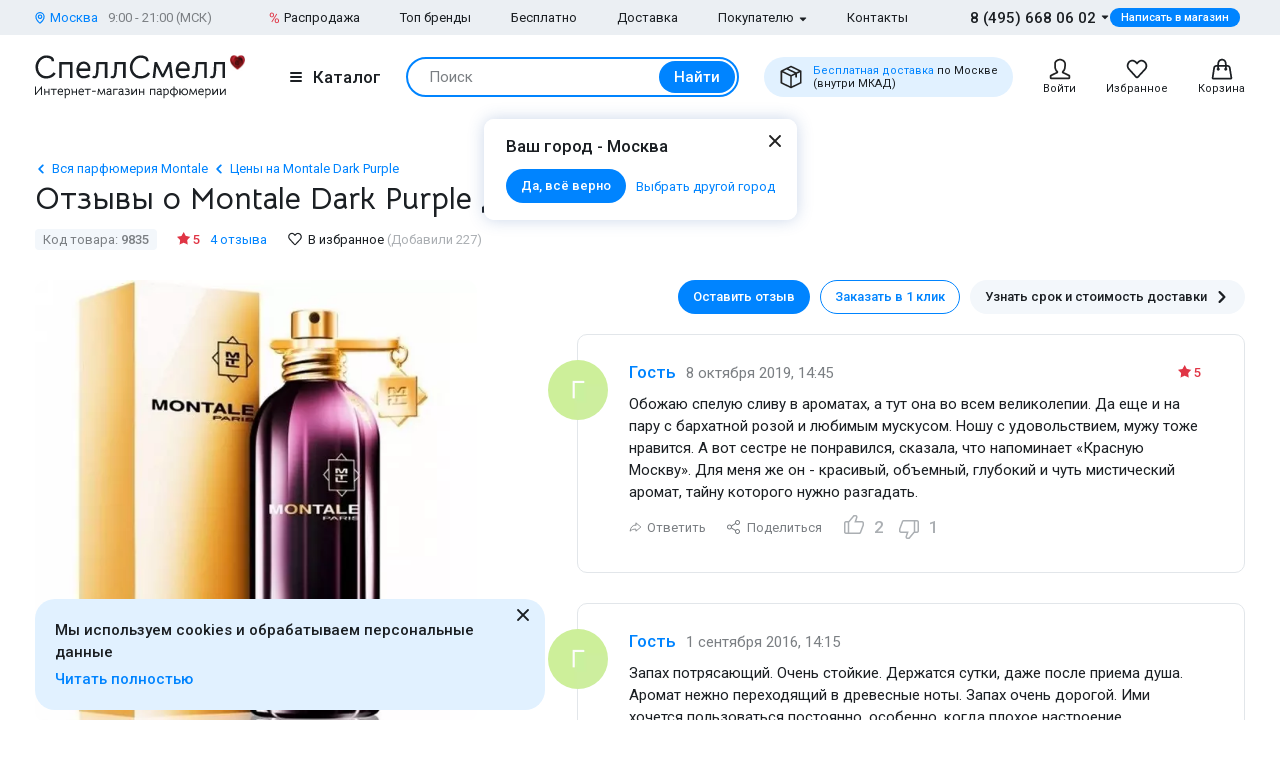

--- FILE ---
content_type: text/html; charset=UTF-8
request_url: https://www.spellsmell.ru/women/montale/dark-purple/product-reviews/
body_size: 34411
content:
<!DOCTYPE html>
<html lang="ru" prefix="og: http://ogp.me/ns#">
<head>
    <link rel="icon shortcut" type="image/x-icon" href="https://www.spellsmell.ru/favicon.ico">
    <title>Женские духи Montale Dark Purple - отзывы покупателей, реальные отзывы о Монталь Дарк Перпл - обсуждения парфюмерии для женщин</title>
    <meta name="description" content="Отзывы о женских Montale Dark Purple: ✓ Более 4 реальных отзывов ✓ Фото флаконов и упаковок ► SpellSmell"/>
    <meta http-equiv="Content-Type" content="text/html; charset=utf-8"/>
    <meta name="robots" content="noyaca"/>
    <meta name="viewport"
          content="width=device-width, initial-scale=1.0, maximum-scale=1.0, user-scalable=0, minimal-ui">
    <meta name='yandex-verification' content='43ccdd62e99dedab'/>
    <script>(function (w, d, s, l, i) {
        w[l] = w[l] || [];
        w[l].push({
            'gtm.start': new Date().getTime(), event: 'gtm.js'
        });
        var f = d.getElementsByTagName(s)[0],
            j = d.createElement(s), dl = l != 'dataLayer' ? '&l=' + l : '';
        j.async = true;
        j.src =
            'https://www.googletagmanager.com/gtm.js?id=' + i + dl;
        f.parentNode.insertBefore(j, f);
    })(window, document, 'script', 'dataLayer', 'GTM-W45FFX');
</script>

    <link rel="apple-touch-icon" href="/images/logo_192.png">
    <link rel="apple-touch-icon" sizes="57x57" href="/images/logo_57.png">
    <link rel="apple-touch-icon" sizes="152x152" href="/images/logo_152.png">
    <link rel="apple-touch-icon" sizes="180x180" href="/images/logo_180.png">
    <link rel="apple-touch-icon" sizes="167x167" href="/images/logo_167.png">
    <meta property="og:locale" content="ru_RU"/>
    <meta property="og:title" content="Женские духи Montale Dark Purple - отзывы покупателей, реальные отзывы о Монталь Дарк Перпл - обсуждения парфюмерии для женщин"/>
    <meta property="og:description" content="Отзывы о женских Montale Dark Purple: ✓ Более 4 реальных отзывов ✓ Фото флаконов и упаковок ► SpellSmell"/>
    <meta property="og:url" content="https://www.spellsmell.ru/women/montale/dark-purple/product-reviews/"/>
    <meta property="og:image" content="https://www.spellsmell.ru/images/roza3.png"/>

    <link rel="manifest" href="/manifest.json">
    <meta name="msapplication-config" content="browserconfig.xml"/>
    <meta name="theme-color" content="#0D62B2">
    <meta name="msapplication-navbutton-color" content="#0D62B2">
    <meta name="apple-mobile-web-app-capable" content="yes">
    <meta name="apple-mobile-web-app-status-bar-style" content="black-translucent">
    <meta http-equiv="x-dns-prefetch-control" content="on">
    <link rel="preconnect" href="https://cdn.spellsmell.ru" crossorigin>
    <link rel="dns-prefetch" href="https://cdn.spellsmell.ru">
    <link rel="dns-prefetch" href="//api-maps.yandex.ru">

        <link rel="alternate" type="application/rss+xml" href="https://www.spellsmell.ru/google-rss.xml"
          title="Новости и статьи"/>
    <link as="script" crossorigin="anonymous" rel="preload" type="application/javascript" href="https://cdn.spellsmell.ru/as/fp2/dist/4cec3048c1609ea3b14d76263c30a1b6/js/main.js"/>
<link rel="canonical" href="https://www.spellsmell.ru/women/montale/dark-purple/product-reviews/"/>
<style type="text/css">
/*<![CDATA[*/
img[lazy=loading] {
  filter: blur(3px);
}

.link-modern__counter {
  justify-content: center;
  height: 20px;
  min-width: 20px;
  padding: 0 3.5px;
  color: #fff;
  border-radius: 20px;
  background-color: #e03545;
  font-family: Roboto, sans-serif;
  font-size: 13px;
  line-height: 1.5;
  position: absolute;
  top: -5px;
  left: calc(50% + 4px);
}

.cookies-modern {
  width: 100%;
  max-width: 580px;
  position: fixed;
  left: 0;
  bottom: 10px;
  display: block;
  pointer-events: all;
  padding-left: 15px;
  padding-right: 15px;
}

@media all and (min-width: 1260px) {
  .cookies-modern {
    padding-left: 35px;
    padding-right: 35px;
  }
}
.cookies-modern__inner {
  background-color: #e1f1ff;
  width: 100%;
  height: 100%;
  border-radius: 20px;
  position: relative;
  padding: 10px 45px 10px 20px;
}

@media all and (min-width: 1260px) {
  .cookies-modern__inner {
    padding-top: 20px;
    padding-bottom: 20px;
  }
}
.cookies-modern__message {
  font-size: 15px;
  line-height: 1.5;
  font-weight: 500;
  color: #1b1f23;
  margin-bottom: 5px;
}

.cookies-modern__close {
  width: 24px;
  height: 24px;
  position: absolute;
  right: 10px;
  top: 10px;
}

@media all and (min-width: 1260px) {
  .cookies-modern__close {
    top: 4px;
  }
}
.cookies-modern__close:hover {
  background-color: transparent;
}

.cookies-modern__close:hover svg {
  fill: #1b1f23;
}

.cookies-modern__close:active, .cookies-modern__close:focus {
  background-color: transparent;
}

.cookies-modern__close svg {
  width: 100%;
  height: 100%;
  fill: #7b7f83;
}

.cookies-modern__close {
  color: #1b1f23;
}

.bg-color--red {
  background-color: #e03545 !important;
}

.badge {
  position: absolute;
  top: 0;
  left: 15px;
  z-index: 2;
  padding: 15px 8px 2px;
}

.badge--page {
  border-radius: 10px 0;
  display: inline-block;
  position: static;
  padding: 2px 10px;
  margin-bottom: 5px;
}

@media (min-width: 769px) {
  .badge--page {
    position: absolute;
    left: 0;
  }
}
.t-base.t-base--color--white {
  color: #fff;
}

.icon-modern--color--red {
  fill: #e03545;
  color: #e03545;
}

.icon-modern--rectangle {
  width: 10px;
  height: 10px;
}

.preview__icon {
  position: absolute;
  left: 50%;
  top: 50%;
  -webkit-transform: translateX(-50%) translateY(-50%);
  -ms-transform: translateX(-50%) translateY(-50%);
  transform: translateX(-50%) translateY(-50%);
  z-index: 2;
  width: 27px;
  height: 31px;
  color: #fff;
  -webkit-filter: drop-shadow(1px 1px 5px #1b1f23);
  filter: drop-shadow(1px 1px 5px #1b1f23);
}

/*# sourceMappingURL=default.css.map */

/*]]>*/
</style>
<style type="text/css">
/*<![CDATA[*/
@import url(https://fonts.googleapis.com/css2?family=Roboto:wght@400;500&display=swap);@import url(https://fonts.googleapis.com/css2?family=Bellota+Text:wght@400;700&display=swap);.notyf{position:fixed;top:0;left:0;height:100%;width:100%;color:#fff;z-index:9999;display:flex;flex-direction:column;align-items:flex-end;justify-content:flex-end;box-sizing:border-box;padding:20px}@media only screen and (max-width:480px){.notyf{padding:0}}.color--white{color:#fff!important}[data-tippy-root]{max-width:calc(100vw - 10px)}.tippy-box{position:relative;background-color:#333;color:#fff;border-radius:4px;font-size:14px;line-height:1.4;outline:0}.tippy-content{position:relative;padding:5px 9px;z-index:1}:root{--swiper-theme-color:#007aff}.swiper{margin-left:auto;margin-right:auto;position:relative;overflow:hidden;list-style:none;padding:0;z-index:1}.swiper-wrapper{position:relative;width:100%;height:100%;z-index:1;display:-webkit-box;display:-ms-flexbox;display:flex;-webkit-box-sizing:content-box;box-sizing:content-box}.swiper-wrapper{-webkit-transform:translateZ(0);transform:translateZ(0)}.swiper-pointer-events{-ms-touch-action:pan-y;touch-action:pan-y}.swiper-slide{-ms-flex-negative:0;flex-shrink:0;width:100%;height:100%;position:relative}.spsm-uft9glc9kr{color:#1b1f23;text-align:left;padding:0;margin:0}.spsm-qfvw3b6edp{font-size:23px!important;-webkit-font-variant-ligatures:none;font-variant-ligatures:none}.spsm-qfvw3b6edp,.spsm-wehaer50dt{font-family:Bellota Text,cursive;line-height:1.3;font-weight:700}.spsm-wehaer50dt{font-size:21px!important;-webkit-font-variant-ligatures:none;font-variant-ligatures:none}.spsm-wppkii4kk5{font-size:17px}.spsm-wppkii4kk5,.spsm-wp2lvt81up{font-family:Roboto,sans-serif;line-height:1.5}.spsm-wp2lvt81up{font-size:15px}.spsm-lzb7562mvt{font-size:13px}.spsm-lzb7562mvt,.spsm-awg5e485bl{font-family:Roboto,sans-serif;line-height:1.5}.spsm-awg5e485bl{font-size:11px}.spsm-wlrqqaq108{color:#7b7f83}.spsm-grf0qj3s8q{color:#abafb3}.spsm-suia4b657i{color:#0084ff}.spsm-fbhhpi7xgg{font-weight:500}.spsm-nlnm4dg1ju{font-weight:400}.spsm-c01xxd7x2f{text-align:center}.spsm-bxat7vsq0j:not(:last-child){margin-right:5px}.spsm-qem4pkah54:not(:last-child){margin-right:20px}.spsm-z60uwqbgsq:not(:last-child){margin-bottom:10px}.spsm-irlruurywj:not(:last-child){margin-bottom:15px}.spsm-razslm1q7e:not(:last-child){margin-bottom:20px}.spsm-f0tfmhphjm:not(:last-child){margin-bottom:30px}.spsm-wp61gq09j7:not(:last-child){margin-bottom:40px}body,html{height:100%;font-family:Roboto,sans-serif;-ms-text-size-adjust:100%;-moz-text-size-adjust:100%;-webkit-text-size-adjust:100%;position:relative;margin:0;padding:0}*,:after,:before{margin:0;padding:0;-webkit-box-sizing:border-box;box-sizing:border-box;color:inherit;color-scheme:only light!important}:root{color-scheme:only light!important}input{-webkit-appearance:none;-moz-appearance:textfield}button,input,textarea{font-family:inherit;margin:0;padding:0;border:none;background:none}a{text-decoration:none}.container,body{display:-webkit-box;display:-ms-flexbox;display:flex;-webkit-box-flex:1;-ms-flex:1 0 auto;flex:1 0 auto;-webkit-box-orient:vertical;-webkit-box-direction:normal;-ms-flex-direction:column;flex-direction:column;background-image:none!important}.is-red{color:#e03545}.is-hidden{display:none!important}.overlay-modern{position:fixed;z-index:100;top:0;left:0;display:block;width:100%;height:100%;content:"";opacity:0;background:rgba(27,31,35,.6)}.d-flex{display:-webkit-box;display:-ms-flexbox;display:flex}.d-flex.justify-end{-webkit-box-pack:end;-ms-flex-pack:end;justify-content:flex-end}.d-flex.justify-center{-webkit-box-pack:center;-ms-flex-pack:center;justify-content:center}.d-flex.items-center{-webkit-box-align:center;-ms-flex-align:center;align-items:center}.no-indent-on-first-element>:last-child{margin-bottom:0!important}.spsm-k5pmjrlq1k{width:100%;margin-right:auto;margin-left:auto;max-width:1610px;padding-left:15px;padding-right:15px}.spsm-xpvbw3tll4{display:-webkit-box;display:-ms-flexbox;display:flex;-ms-flex-wrap:wrap;flex-wrap:wrap;-webkit-box-pack:justify;-ms-flex-pack:justify;justify-content:space-between;margin:0 -15px -30px}.spsm-lrujcnkw0n{width:100%;padding:0 15px;margin-bottom:30px}.spsm-z0alwofrr5{padding-bottom:40px}.spsm-s3bcv7v02k{padding-top:30px}.spsm-yemtm6vuju{background:#ebeff3}.spsm-wcl3zaqo3b{background:#e1f1ff}.spsm-sw8h3ufhld{display:-webkit-box;display:-ms-flexbox;display:flex;-webkit-box-orient:vertical;-webkit-box-direction:normal;-ms-flex-direction:column;flex-direction:column;-webkit-box-flex:1;-ms-flex-positive:1;flex-grow:1}.custom-scrollbar{overflow:auto;scrollbar-width:thin;scrollbar-color:#e2e6ea rgba(0,0,0,0)}.custom-scrollbar::-webkit-scrollbar{background-color:rgba(0,0,0,0);width:8px}.custom-scrollbar::-webkit-scrollbar-button{display:none}.custom-scrollbar::-webkit-scrollbar-thumb{background-color:#e2e6ea;border-radius:16px}.custom-scrollbar::-webkit-scrollbar-track,.custom-scrollbar::-webkit-scrollbar-track-piece{background-color:rgba(0,0,0,0)}.custom-scrollbar::-webkit-scrollbar-corner{display:none}.custom-scrollbar--y{overflow-y:auto;overflow-x:hidden}.icon-modern{display:block;-ms-flex-negative:0;flex-shrink:0}.icon-modern--rotate--180{-webkit-transform:rotate(180deg);-ms-transform:rotate(180deg);transform:rotate(180deg)}.icon-modern--whatsapp{color:#48c858;width:24px;height:24px}.icon-modern--triangle{height:5px;width:8px}.icon-modern--percent{width:10px;height:18px}.icon-modern--mark{width:10px;height:12px}.icon-modern--cart,.icon-modern--favorites,.icon-modern--search-gray,.icon-modern--user{width:24px;height:24px}.icon-modern--close{width:24px;height:24px}.icon-modern--check{width:12px;height:9px;fill:#fff;color:#fff}.icon-modern--box{width:24px;height:24px}.icon-modern--chevron-left,.icon-modern--chevron-right{width:16px;height:16px}.icon-modern--size--small{width:12px;height:12px}.icon-modern--size--medium{width:16px;height:16px}.icon-modern--question{width:16px;height:16px}.button-modern{font-family:Roboto,sans-serif;font-size:15px;font-weight:500;line-height:1.4;display:-webkit-inline-box;display:-ms-inline-flexbox;display:inline-flex;-webkit-box-align:center;-ms-flex-align:center;align-items:center;-webkit-box-pack:center;-ms-flex-pack:center;justify-content:center;height:40px;margin:0;padding:0 20px;border:1px solid rgba(0,0,0,0);border-radius:30px;outline:none}.button-modern{color:#fff;background-color:#0084ff}.button-modern__wrapper{display:-webkit-box;display:-ms-flexbox;display:flex;-webkit-box-align:center;-ms-flex-align:center;align-items:center;-webkit-box-pack:center;-ms-flex-pack:center;justify-content:center}.button-modern__text{position:relative;overflow:hidden;white-space:nowrap;-o-text-overflow:ellipsis;text-overflow:ellipsis}.button-modern__icon{-ms-flex-negative:0;flex-shrink:0}.button-modern__icon:not(:only-child){margin-left:7px}.button-modern__icon:not(.is-native){fill:#fff}.button-modern__icon--left{margin-right:7px}.button-modern__icon--left:not(:only-child){margin-left:0}.button-modern.is-disabled{color:#7b7f83;background-color:#ebeff3!important;border-color:#ebeff3!important}.button-modern--width--100{width:100%}.button-modern--only-icon{padding:0 8px}.button-modern--size--big{height:50px}.button-modern--size--small{font-size:13px;height:34px;padding:0 14px}.button-modern--size--small.button-modern--only-icon{padding:0 5px}.button-modern--size--xsmall{font-size:11px;height:19px;padding:0 10px}.button-modern--color--whatsapp{background-color:#48c858}.button-modern--color--blue-light{fill:initial}.button-modern--color--blue-light{color:#0084ff;background-color:#e1f1ff}.button-modern--color--squeeze{color:#1b1f23;background-color:#f3f7fb}.button-modern--color--squeeze .button-modern__icon:not(.is-native){fill:#1b1f23}.button-modern--color--transparent{color:initial;background-color:rgba(0,0,0,0)}.button-modern--color--blue-invert{color:#0084ff;border-color:#0084ff;background-color:rgba(0,0,0,0)}.buttons-group-modern{display:-webkit-inline-box;display:-ms-inline-flexbox;display:inline-flex;-ms-flex-wrap:wrap;flex-wrap:wrap;margin:0 -5px -10px}.buttons-group-modern .button-modern{margin:0 5px 10px}.buttons-group-modern--d-flex{display:-webkit-box;display:-ms-flexbox;display:flex}.link-modern{position:relative;display:-webkit-inline-box;display:-ms-inline-flexbox;display:inline-flex}.link-modern{color:#1b1f23}.link-modern:not(.link-modern--align-start){-webkit-box-align:center;-ms-flex-align:center;align-items:center}.link-modern__labels{margin-left:10px}.link-modern__icon{-ms-flex-negative:0;flex-shrink:0}.link-modern__icon:not(:only-child){margin-left:5px}.link-modern__icon:not(.is-native){fill:#1b1f23}.link-modern__icon--left:not(:only-child){margin-right:5px;margin-left:0}.link-modern--blue{color:#0084ff}.link-modern--blue .link-modern__icon:not(.is-native){fill:#0084ff;color:#0084ff}.link-modern--gray{color:#7b7f83}.link-modern--vertical{-webkit-box-orient:vertical;-webkit-box-direction:normal;-ms-flex-direction:column;flex-direction:column}.link-modern--vertical .link-modern__icon{margin:0}.link-modern--nowrap .link-modern__text{white-space:nowrap}.link-modern .burger-modern:not(:only-child){margin-right:11px}.input-modern{font-size:15px;line-height:1.4;font-family:Roboto,sans-serif;position:relative;width:100%}.input-modern__control{font-size:inherit!important;line-height:inherit!important;position:relative;display:block;width:100%;height:50px!important;margin:0!important;padding:0 30px 0 15px!important;-webkit-transform:translateZ(0);transform:translateZ(0);color:#1b1f23;border:1px solid #e2e6ea!important;border-radius:4px!important;background-color:#fff;-webkit-box-shadow:none!important;box-shadow:none!important}.input-modern__control::-webkit-input-placeholder{color:rgba(0,0,0,0)}.input-modern__control::-moz-placeholder{color:rgba(0,0,0,0)}.input-modern__control:-ms-input-placeholder{color:rgba(0,0,0,0)}.input-modern__control::-ms-input-placeholder{color:rgba(0,0,0,0)}.input-modern__control--placeholder--black::-webkit-input-placeholder{color:#1b1f23}.input-modern__control--placeholder--black::-moz-placeholder{color:#1b1f23}.input-modern__control--placeholder--black:-ms-input-placeholder{color:#1b1f23}.input-modern__control--placeholder--black::-ms-input-placeholder{color:#1b1f23}.input-modern__control:-webkit-autofill{-webkit-box-shadow:0 0 0 30px #fff inset!important}.input-modern__control--textarea{min-height:100px;padding-bottom:16px!important;resize:none;scrollbar-width:thin;scrollbar-color:#e2e6ea rgba(0,0,0,0)}.input-modern__control--textarea::-webkit-scrollbar{background-color:rgba(0,0,0,0);width:8px}.input-modern__control--textarea::-webkit-scrollbar-button{display:none}.input-modern__control--textarea::-webkit-scrollbar-thumb{background-color:#e2e6ea;border-radius:16px}.input-modern__control--textarea::-webkit-scrollbar-track,.input-modern__control--textarea::-webkit-scrollbar-track-piece{background-color:rgba(0,0,0,0)}.input-modern__control--textarea::-webkit-scrollbar-corner{display:none}.input-modern__placeholder{left:16px;overflow:hidden;margin:0;width:calc(100% - 18px);-webkit-transform-origin:top left;-ms-transform-origin:top left;transform-origin:top left;white-space:nowrap;-o-text-overflow:ellipsis;text-overflow:ellipsis;background:#fff;color:#abafb3;will-change:transform;font-family:Roboto,sans-serif;font-size:15px;line-height:1.5}.input-modern__placeholder{position:absolute;top:50%;-webkit-transform:translateY(-50%);-ms-transform:translateY(-50%);transform:translateY(-50%)}.input-modern__control--textarea+.input-modern__placeholder{top:16px;width:calc(100% - 25px);background:#fff;-webkit-transform:none;-ms-transform:none;transform:none;white-space:normal}.input-modern__error{font-size:13px;line-height:1.4;position:absolute;top:100%;left:0;color:#e03545}.input-modern__error--relative{position:relative}.checkbox-modern{-webkit-box-align:baseline;-ms-flex-align:baseline;align-items:baseline;margin:0}.checkbox-modern,.checkbox-modern__icon{display:-webkit-box;display:-ms-flexbox;display:flex}.checkbox-modern__icon{-ms-flex-negative:0;flex-shrink:0;width:18px;height:18px;margin-right:8px;border-radius:4px;background:#fff;-webkit-box-shadow:0 0 0 1px #e2e6ea inset;box-shadow:inset 0 0 0 1px #e2e6ea}.checkbox-modern__icon .icon-modern{display:block;visibility:hidden;width:12px;height:9px;margin-top:5px;margin-left:4px;opacity:0}.checkbox-modern input{position:absolute;overflow:hidden;clip:rect(0 0 0 0);margin:-1px;padding:0;border:0;width:1px;height:1px}.checkbox-modern input.error~.checkbox-modern__icon{-webkit-box-shadow:0 0 0 1px #e03545 inset;box-shadow:inset 0 0 0 1px #e03545}.labels-modern{-ms-flex-wrap:wrap;flex-wrap:wrap;margin-bottom:-8px;margin-left:-4px;margin-right:-4px}.labels-modern,.labels-modern__label{display:-webkit-box;display:-ms-flexbox;display:flex}.labels-modern__label{font-weight:500;-webkit-box-align:center;-ms-flex-align:center;align-items:center;margin-bottom:8px;padding:1px 8px;white-space:nowrap;color:#fff;border-radius:10px;font-family:Roboto,sans-serif;font-size:13px;line-height:1.5;margin-left:4px;margin-right:4px}.labels-modern__label--br--4{border-radius:4px}.labels-modern__label--color--red{background-color:#e03545;color:#fff}.labels-modern__label--color--green{background-color:rgba(6,236,153,.2);color:#00c981}.labels-modern__label--color--gray{background-color:#f3f7fb;color:#7b7f83}.form-modern__control:not(:last-child){margin-bottom:20px}.form-modern__policy{font-size:11px;line-height:1.4;color:#1b1f23}.form-modern__policy--mt-10{margin-top:10px}.modal-modern{font-family:Roboto,sans-serif;margin-left:auto;margin-right:auto;position:relative;overflow:hidden;padding:0;width:100%;height:auto!important;border-radius:10px 10px 0 0!important;background-color:#fff;-webkit-box-shadow:0 0 16px rgba(46,97,172,.24);box-shadow:0 0 16px rgba(46,97,172,.24)}.modal-modern__header{padding:15px}.modal-modern__body{padding:15px;background-color:#fff}.modal-modern__body--pt-0{padding-top:0}.modal-modern__body--border-radius{border-radius:10px 10px 0 0!important}.modal-modern__close{position:absolute;top:15px;right:15px;z-index:10}.modal-modern__title{padding-right:24px}.modal-modern__100vh{max-height:100%}.modal-modern--color--blue{background-color:#e1f1ff}.modal-modern__catalog{max-width:100%!important}.modal-modern__catalog .modal-modern__100vh{max-height:calc(100vh - 20px)!important;height:100%}.modal-modern__catalog .modal-modern__body{height:calc(100% - 50px)}.burger-modern__line{display:block;width:12px;height:2px;margin:2px auto;border-radius:1px;background-color:#1b1f23}.delivery-tablet-modern{font-size:11px;line-height:1.2;display:-webkit-inline-box;display:-ms-inline-flexbox;display:inline-flex;height:40px;margin:0;padding:0 15px;border-radius:20px;background-color:#e1f1ff}.delivery-tablet-modern,.delivery-tablet-modern__wrapper{-webkit-box-align:center;-ms-flex-align:center;align-items:center;-webkit-box-pack:center;-ms-flex-pack:center;justify-content:center}.delivery-tablet-modern__wrapper{display:-webkit-box;display:-ms-flexbox;display:flex}.delivery-tablet-modern__icon{-ms-flex-negative:0;flex-shrink:0;width:24px;height:24px}.delivery-tablet-modern__icon:not(:only-child){margin-right:10px}.delivery-tablet-modern__text{white-space:nowrap}.spsm-lk6skklf3d{display:block;padding:10px;color:#1b1f23;border:1px solid #e2e6ea;border-radius:10px;background:#fff}.spsm-d0iwvu6uvh,.spsm-r6tjw4h6e2{display:-webkit-box;display:-ms-flexbox;display:flex}.spsm-d0iwvu6uvh{-webkit-box-orient:vertical;-webkit-box-direction:normal;-ms-flex-direction:column;flex-direction:column;width:100%}.spsm-d0iwvu6uvh img{width:100%}.spsm-z1bi04lco8{width:60px;min-width:60px;margin-right:15px}.spsm-vvylbcmubu{-webkit-box-pack:center;-ms-flex-pack:center;justify-content:center}.spsm-j3fohhm9t8{display:-webkit-inline-box;display:-ms-inline-flexbox;display:inline-flex;margin-top:5px}.spsm-whgmmlgm81{margin-left:10px}.tippy-box[data-theme~=tooltip-modern]{padding:0;text-align:inherit;color:inherit;background-color:inherit}.tippy-box[data-theme~=tooltip-modern] .tippy-content{padding:0;z-index:50}.tooltip-modern{position:relative;overflow:hidden;max-height:500px;border-radius:10px;-webkit-box-shadow:0 0 16px rgba(46,97,172,.25);box-shadow:0 0 16px rgba(46,97,172,.25);background-color:#fff}.tooltip-modern.custom-scrollbar--y{overflow-y:auto}.tooltip-modern__body{padding:15px 22px 17px;background:#fff}.tooltip-modern__item:not(:last-child){margin-bottom:10px}.tooltip-modern__item--row{display:-webkit-box;display:-ms-flexbox;display:flex;-webkit-box-pack:justify;-ms-flex-pack:justify;justify-content:space-between;-webkit-box-align:center;-ms-flex-align:center;align-items:center;margin:0 -5px}.tooltip-modern__item--row>*{margin:0 5px}.tooltip-modern__close{position:absolute;top:10px;right:10px;width:24px;height:24px;background-image:url("data:image/svg+xml;charset=utf-8,%3Csvg width='24' height='24' fill='none' xmlns='http://www.w3.org/2000/svg'%3E%3Cpath d='M17.657 6.343a1 1 0 010 1.414L13.414 12l4.243 4.243a1 1 0 11-1.414 1.414L12 13.414l-4.243 4.243a1 1 0 01-1.414-1.414L10.586 12 6.343 7.757a1 1 0 011.414-1.414L12 10.586l4.243-4.243a1 1 0 011.414 0z' fill='%23222'/%3E%3C/svg%3E");background-repeat:no-repeat;background-size:contain}.modal-search-list-modern__title{margin-bottom:17px}.modal-search-list-modern__search{position:relative;z-index:1;max-width:360px;height:48px;margin-bottom:20px}.modal-search-list-modern__search .search-form-modern{padding:4px;border-radius:24px}.modal-search-list-modern__fast{display:-webkit-box;display:-ms-flexbox;display:flex;-ms-flex-wrap:wrap;flex-wrap:wrap;border-bottom:2px solid #ebeff3}.modal-search-list-modern__fast-item{display:-webkit-box;display:-ms-flexbox;display:flex;-webkit-box-orient:vertical;-webkit-box-direction:normal;-ms-flex-direction:column;flex-direction:column;width:50%;margin-bottom:20px}.modal-search-list-modern__wrapper{display:-webkit-box;display:-ms-flexbox;display:flex;-ms-flex-wrap:wrap;flex-wrap:wrap;margin:0 -20px}.modal-search-list-modern__col{width:100%;padding:0 20px}.modal-search-list-modern__list{padding-top:20px;-webkit-column-gap:40px;-moz-column-gap:40px;column-gap:40px}.modal-search-list-modern__item{display:-webkit-box;display:-ms-flexbox;display:flex;-webkit-box-orient:vertical;-webkit-box-direction:normal;-ms-flex-direction:column;flex-direction:column;-webkit-column-break-inside:avoid;-moz-column-break-inside:avoid;break-inside:avoid}.modal-search-list-modern__item:not(:last-child){margin-bottom:10px}.modal-search-list-modern__group{position:relative;padding:5px 0 0 51px}.modal-search-list-modern__group:not(:last-child){margin-bottom:20px}.modal-search-list-modern__group-name{position:absolute;top:0;left:0;-webkit-box-align:center;-ms-flex-align:center;align-items:center;-webkit-box-pack:center;-ms-flex-pack:center;justify-content:center;width:40px;height:30px;border-radius:20px;background-color:#ebeff3}.modal-search-list-modern__group-name{display:-webkit-box;display:-ms-flexbox;display:flex}.small-basket-modern{background-color:#fff;display:-webkit-box;display:-ms-flexbox;display:flex;-webkit-box-orient:vertical;-webkit-box-direction:normal;-ms-flex-direction:column;flex-direction:column}.small-basket-modern__header{display:-webkit-box;display:-ms-flexbox;display:flex;-webkit-box-align:center;-ms-flex-align:center;align-items:center;-ms-flex-negative:0;flex-shrink:0;height:60px;padding:0 15px;-webkit-box-shadow:0 0 0 rgba(46,97,172,.24);box-shadow:0 0 0 rgba(46,97,172,.24)}.notyf{padding:10px 15px}.second-message{position:relative;padding-left:65px;overflow:hidden}.second-message.visible-separator:after{content:"";position:absolute;left:23px;top:65px;height:100%;width:1px;background-color:#e2e6ea}.second-message__image{width:45px;height:45px;position:absolute;left:0;top:0}.second-message__image>img{width:45px;height:45px;border-radius:50%;-o-object-fit:cover;object-fit:cover}.message-card{border:1px solid #e2e6ea;padding:25px 43px 30px 51px;border-radius:10px;position:relative;max-width:830px;margin-bottom:30px;margin-left:30px}.message-card__image{width:60px;height:60px;border-radius:50%;position:absolute;left:-30px;top:25px}.message-card__image>img{width:60px;height:60px;border-radius:50%;-o-object-fit:cover;object-fit:cover}.message-card__rating{position:absolute;top:28px;right:43px}.message__head{display:-webkit-box;display:-ms-flexbox;display:flex;-ms-flex-wrap:wrap;flex-wrap:wrap;-webkit-box-align:baseline;-ms-flex-align:baseline;align-items:baseline;margin-bottom:8px}.message__title{color:#0084ff;margin-right:10px}.message__text{margin-bottom:10px}.message__date{color:#7b7f83}.message__footer{display:-webkit-box;display:-ms-flexbox;display:flex;-ms-flex-wrap:wrap;flex-wrap:wrap;-webkit-box-align:center;-ms-flex-align:center;align-items:center;margin:-5px}.message__footer>*{margin:5px}.message__button{display:-webkit-box;display:-ms-flexbox;display:flex;-webkit-box-align:center;-ms-flex-align:center;align-items:center}.message__answer-icon{width:13px;height:10px;margin-right:5px}.message__share-icon{width:16px;height:16px;margin-right:5px}.preview{margin-bottom:10px;position:relative;width:100%;height:inherit;display:-webkit-box;display:-ms-flexbox;display:flex;-webkit-box-align:center;-ms-flex-align:center;align-items:center}.preview:after{content:"";position:absolute;left:0;top:0;right:0;bottom:0;background-color:#1b1f23;opacity:0;z-index:1}.preview__icon{position:absolute;left:50%;top:50%;-webkit-transform:translateX(-50%) translateY(-50%);-ms-transform:translateX(-50%) translateY(-50%);transform:translateX(-50%) translateY(-50%);z-index:2;width:27px;height:31px;color:#fff;-webkit-filter:drop-shadow(1px 1px 5px #1b1f23);filter:drop-shadow(1px 1px 5px #1b1f23)}.preview__photo{width:100%;height:inherit;-o-object-fit:cover;object-fit:cover}.rating{display:-webkit-box;display:-ms-flexbox;display:flex;-webkit-box-align:center;-ms-flex-align:center;align-items:center;color:#e03545}.rating__icon{width:14px;height:13px;margin-right:2px;margin-bottom:2px}.video-component{margin-bottom:10px;width:inherit;height:inherit}.video-component__wrapper{width:100%;height:412px;max-height:100%;position:relative;display:-webkit-box;display:-ms-flexbox;display:flex;overflow:hidden;border-radius:10px}.video-component__wrapper:not(:last-child){margin-bottom:10px}.message-board:not(:last-child){margin-bottom:20px}.feedback,.feedback__wrapper{display:-webkit-box;display:-ms-flexbox;display:flex}.feedback__wrapper{-webkit-box-align:center;-ms-flex-align:center;align-items:center;margin-right:13px;color:#abafb3}.feedback__wrapper:last-child{margin-right:0}.feedback__icon{width:24px;height:24px;margin-right:8px}.feedback__icon--like{margin-bottom:5px}.feedback__icon--dislike{margin-top:3px}.photo-list__wrapper{display:-webkit-box;display:-ms-flexbox;display:flex;-ms-flex-wrap:wrap;flex-wrap:wrap;margin-right:-10px;width:100%}.photo-list__item{position:relative;z-index:2;-webkit-box-flex:0;-ms-flex:0 0 auto;flex:0 0 auto;margin-right:10px;margin-bottom:10px;width:60px;height:60px;background-color:#f3f7fb}.photo-list__img{width:100%;height:100%;border-radius:2px;-o-object-fit:cover;object-fit:cover}.message-input__upload{display:none}.responsive-text-block{height:auto}.responsive-text-block__text{position:relative;overflow:hidden;display:-webkit-box;-webkit-box-orient:vertical;margin-bottom:10px}.responsive-text-block__text p{display:contents}.responsive-text-block__text p:after{content:"\A";white-space:pre}.responsive-text-block__text:after{content:"";position:absolute;bottom:-22px;left:0;right:0;height:54px;background:-webkit-gradient(linear,left top,left bottom,from(hsla(0,0%,100%,0)),color-stop(62.01%,#fff),to(#fff));background:-o-linear-gradient(top,hsla(0,0%,100%,0) 0,#fff 62.01%,#fff 100%);background:linear-gradient(180deg,hsla(0,0%,100%,0),#fff 62.01%,#fff)}.wysiwyg>:last-child{margin-bottom:0}.wysiwyg p{margin-bottom:20px;font-family:Roboto,sans-serif;font-size:17px;line-height:1.5}.wysiwyg--message p{font-family:Roboto,sans-serif;font-size:15px;line-height:1.5}.wysiwyg--message p{margin-bottom:10px}.spsm-e72e25myct{position:relative}.spsm-eferu06dj5{overflow:hidden}.spsm-i3wkbfmdg2{-ms-flex-negative:0;flex-shrink:0;height:100%;position:relative;overflow:hidden}.spsm-ax2an14ccb{width:100%;padding-top:100%;position:relative}.spsm-ax2an14ccb img{position:absolute;top:0;left:0;width:100%;height:100%;display:block;-o-object-fit:contain;object-fit:contain}.spsm-uhj9zu9r3h{display:-webkit-box;display:-ms-flexbox;display:flex;-webkit-box-align:center;-ms-flex-align:center;align-items:center}.spsm-brkqsa7fhb{-webkit-box-flex:1;-ms-flex:1;flex:1;overflow:hidden}.spsm-brkqsa7fhb .spsm-i3wkbfmdg2{width:60px;padding-top:0;border-radius:10px;border:1px solid #dde3e8;margin:0 5px}.spsm-brkqsa7fhb .spsm-i3wkbfmdg2.is-active{border:2px solid #0084ff}.spsm-xx979if4q5{width:32px;height:32px;display:-webkit-box;display:-ms-flexbox;display:flex;-ms-flex-negative:0;flex-shrink:0;margin:0 5px}.spsm-xx979if4q5.swiper-button-disabled{opacity:0}.spsm-xx979if4q5>svg{width:inherit;height:inherit}.spsm-vnsgm93tnb{margin:0 5px;grid-area:volume;width:100%;max-width:70px}.spsm-cm8vl6cigc{margin-right:10px}.spsm-t2tl69z7ma{grid-area:head;align-self:center;justify-self:flex-end;margin-bottom:20px}.spsm-u79899i00h{grid-area:image;align-self:flex-end;width:100px}.spsm-kne5aef1l9{grid-area:chips;justify-self:self-start;margin-bottom:20px}.spsm-zmbau9psj5{grid-area:info;align-self:flex-end}.spsm-b0tqtcxh5l{align-self:center;grid-area:price;display:grid;-webkit-box-align:center;-ms-flex-align:center;align-items:center;grid-template-rows:1fr;grid-template-columns:1fr auto;gap:0 10px;grid-template-areas:". ."}.spsm-j5kb8r65km{margin:auto;width:100%;position:relative}.header-modern{font-family:Roboto,sans-serif;z-index:100;position:relative;width:100%;color:#1b1f23}.header-modern__wrapper{position:relative;display:-webkit-box;display:-ms-flexbox;display:flex;-webkit-box-align:center;-ms-flex-align:center;align-items:center;min-height:49px;padding:20px 0}.header-modern__item--mr-30{margin-right:30px}.header-modern__item--ml-a{margin-left:auto}.header-modern__item--flex{display:-webkit-box;display:-ms-flexbox;display:flex}.header-modern__logo{height:31px;margin-right:auto;padding-right:25px}.header-modern__logo img{width:auto;max-width:100%;height:100%}.header-modern__logo-link{height:100%}.header-modern__catalog{position:relative;margin-right:3px}.header-modern__catalog-btn{position:relative;padding:7px 15px;border-radius:20px}.header-modern__menu-catalog{position:absolute;z-index:200;top:calc(100% + 6px);left:0}.header-modern__search-form{height:40px}.header-modern__search-form .search-form-modern{overflow:visible;background:#fff;overflow:hidden;position:absolute;z-index:20;right:0;left:0;top:0;max-width:600px;height:auto;margin:0 auto;padding:5px;border-radius:26px;-webkit-box-shadow:0 0 16px rgba(46,97,172,.24);box-shadow:0 0 16px rgba(46,97,172,.24)}.header-modern__main-line{z-index:1;position:relative;border-radius:0;background:#fff;height:50px}.header-main-line{position:fixed;width:100%;top:0;left:0;background:#fff;border-bottom:1px solid rgba(0,0,0,0)}.top-line-modern{font-family:Roboto,sans-serif;color:#1b1f23}.top-line-modern__wrapper{-webkit-box-pack:justify;-ms-flex-pack:justify;justify-content:space-between;height:40px}.top-line-modern__city,.top-line-modern__wrapper{display:-webkit-box;display:-ms-flexbox;display:flex;-webkit-box-align:center;-ms-flex-align:center;align-items:center}.top-line-modern__city>*{display:-webkit-inline-box;display:-ms-inline-flexbox;display:inline-flex}.top-line-modern__city>:not(:last-child){margin-right:10px}.top-line-modern__menu{width:100%;max-width:650px;padding:0 5px}.top-line-modern__contact{display:-webkit-box;display:-ms-flexbox;display:flex;-webkit-box-align:center;-ms-flex-align:center;align-items:center;-webkit-box-pack:justify;-ms-flex-pack:justify;justify-content:space-between;width:100%;max-width:280px;padding:0 5px}.top-line-modern__contact>*{display:-webkit-inline-box;display:-ms-inline-flexbox;display:inline-flex}.search-form-modern{-ms-flex-wrap:wrap;flex-wrap:wrap;overflow:hidden}.search-form-modern,.search-form-modern__wrapper{display:-webkit-box;display:-ms-flexbox;display:flex}.search-form-modern__wrapper{-webkit-box-flex:1;-ms-flex-positive:1;flex-grow:1;height:40px;padding:3px;border:1px solid #dde3e8;border-radius:20px;background-color:#fff}.search-form-modern__input{position:relative;-webkit-box-flex:1;-ms-flex:1;flex:1;padding-right:24px;padding-left:19px}.search-form-modern__input input[type=text]{font-size:15px;line-height:1.4;font-family:Roboto,sans-serif;width:100%;height:100%;margin:0;padding:0;-o-text-overflow:ellipsis;text-overflow:ellipsis;color:#1b1f23;border:none;outline:none;background-color:#fff;-webkit-box-shadow:none;box-shadow:none}.search-form-modern__input input[type=text]::-webkit-input-placeholder{color:#7b7f83}.search-form-modern__input input[type=text]::-moz-placeholder{color:#7b7f83}.search-form-modern__input input[type=text]:-ms-input-placeholder{color:#7b7f83}.search-form-modern__input input[type=text]::-ms-input-placeholder{color:#7b7f83}.search-form-modern__button{font-size:15px;height:100%}.search-form-modern__placeholder{display:-webkit-box;display:-ms-flexbox;display:flex;-webkit-box-align:center;-ms-flex-align:center;align-items:center;position:absolute;top:0;bottom:0;right:24px;left:19px}.search-form-modern__placeholder-text{overflow:hidden;-o-text-overflow:ellipsis;text-overflow:ellipsis;white-space:nowrap}.menu-catalog-modern{overflow:hidden;border-radius:30px;-webkit-box-shadow:0 0 16px rgba(46,97,172,.24);box-shadow:0 0 16px rgba(46,97,172,.24)}.menu-catalog-modern__wrapper{width:723px}.menu-catalog-modern__row{display:-webkit-box;display:-ms-flexbox;display:flex}.menu-catalog-modern__col{padding:37px 46px 42px;background:#fff}.menu-catalog-modern__col--1{width:45%;background:#fff}.menu-catalog-modern__col--2{width:55%;background:#f3f7fb}.menu-catalog-modern__item:not(:last-child){margin-bottom:11px}.spsm-pqghd7m3sh:not(:last-child),.menu-catalog-modern__title{margin-bottom:10px}.menu-catalog-modern__see-all{margin-top:10px}.desktop-menu-modern{-webkit-box-align:center;-ms-flex-align:center;align-items:center;-webkit-box-pack:justify;-ms-flex-pack:justify;justify-content:space-between}.desktop-menu-modern,.desktop-menu-modern__item{display:-webkit-box;display:-ms-flexbox;display:flex}.cookies-modern{width:100%;max-width:580px;position:fixed;left:0;bottom:10px;display:block;padding-left:15px;padding-right:15px}.cookies-modern__inner{background-color:#e1f1ff;width:100%;height:100%;border-radius:20px;position:relative;padding:10px 45px 10px 20px}.cookies-modern__message{font-family:Roboto,sans-serif;font-size:15px;line-height:1.5;font-weight:500;color:#1b1f23;margin-bottom:5px}.cookies-modern__close{width:24px;height:24px;position:absolute;right:10px;top:10px}.cookies-modern__close svg{width:100%;height:100%;fill:#7b7f83}.footer-modern__info-links .link-modern{margin-right:39px;margin-bottom:20px}.footer-modern__info-links .link-modern:last-of-type{margin-right:20px}.footer-modern__info-buttons .button-modern{margin-bottom:20px}.footer-modern__whatsapp-mobile{position:absolute;bottom:49px;left:0}@media (min-width:576px){.modal-modern{max-width:384px;border-radius:30px!important}.modal-modern__body,.modal-modern__header{padding:24px 40px}.modal-modern__body--pt-0{padding-top:0}.modal-modern__body--border-radius{border-radius:30px!important}.modal-modern--size--medium{max-width:800px}.modal-modern--size--big{max-width:1022px}.modal-modern__catalog .modal-modern__body--pt--10.modal-modern__body--video{padding-top:10px!important}.spsm-lk6skklf3d{padding:15px}.modal-search-list-modern__col--left{max-width:50%}.modal-search-list-modern__col--right{max-width:50%;border-left:2px solid #ebeff3}.modal-search-list-modern__list{-webkit-column-count:2;-moz-column-count:2;column-count:2;padding-top:30px}.modal-search-list-modern__list--middle,.modal-search-list-modern__list--small{-webkit-column-count:1;-moz-column-count:1;column-count:1}.small-basket-modern{min-width:500px}.small-basket-modern__header{-webkit-box-pack:center;-ms-flex-pack:center;justify-content:center;padding:0 25px}.footer-modern__info-links .link-modern{margin-bottom:12px}.footer-modern__info-links .link-modern:last-of-type{margin-right:39px}.footer-modern__info-buttons .button-modern{margin-bottom:12px}}@media (min-width:576px){.wysiwyg p{margin-bottom:30px}.wysiwyg--message p{margin-bottom:10px}}@media (min-width:769px){.spsm-qfvw3b6edp{font-size:31px!important}.spsm-wehaer50dt{font-size:25px!important}.modal-modern__close{top:20px;right:20px}.modal-modern__title{padding-right:0}.modal-modern__close--video{top:5px;right:5px}.modal-modern__close--video .link-modern__icon:not(.is-native){color:#fff}.modal-modern__catalog .modal-modern__body--pt--10.modal-modern__body--video{padding:30px!important;display:-webkit-box;display:-ms-flexbox;display:flex}.modal-modern__catalog .modal-modern__body--video{background:rgba(0,0,0,0);height:100%}.modal-modern__catalog{max-width:384px;border-radius:30px 30px 0 0!important}.modal-modern__catalog--video{background:rgba(0,0,0,0);-webkit-box-shadow:none;box-shadow:none}.modal-search-list-modern__fast{padding-bottom:10px}.modal-search-list-modern__fast-item{width:25%}.modal-search-list-modern__col--left{max-width:66.666%}.modal-search-list-modern__col--right{max-width:33.333%}.modal-search-list-modern__list{-webkit-column-count:3;-moz-column-count:3;column-count:3}.modal-search-list-modern__list--small{-webkit-column-count:1;-moz-column-count:1;column-count:1}.modal-search-list-modern__list--middle{-webkit-column-count:2;-moz-column-count:2;column-count:2}.message__footer{margin:-10px}.message__footer>*{margin:10px}.header-modern{margin-top:0;position:-webkit-sticky;position:sticky;top:-1px}.header-modern__main-line{height:auto}.header-main-line{position:static;background:none;width:auto;top:auto;left:0}.search-form-modern__wrapper{padding:2px;border:2px solid #0084ff}.search-form-modern--simple .search-form-modern__wrapper{padding:3px;border:1px solid #dde3e8}.footer-modern__info-links .link-modern{margin-bottom:30px;margin-right:5px;width:25%}.footer-modern__info-links .link-modern:last-of-type{margin-right:5px}.footer-modern__info-buttons .button-modern{margin-bottom:30px}.footer-modern__whatsapp-mobile{position:static;display:-webkit-inline-box;display:-ms-inline-flexbox;display:inline-flex;-webkit-box-align:center;-ms-flex-align:center;align-items:center;height:23px;margin-bottom:30px}}@media (min-width:1025px){.spsm-lfwzolhcr5{max-width:40%}.spsm-w8jpagmq4r{max-width:60%}.modal-modern__catalog .modal-modern__100vh{max-height:calc(100vh - 40px)!important}.header-modern__logo{height:27px;margin-right:30px;padding-right:0;width:129px}.header-modern__search-form{-webkit-box-flex:1;-ms-flex-positive:1;flex-grow:1;margin-right:18px}.header-modern__search-form .search-form-modern{position:relative;top:-5px;max-width:100%;background:rgba(0,0,0,0);-webkit-box-shadow:none;box-shadow:none}.footer-modern__info-links .link-modern{margin-bottom:20px;width:auto;margin-right:37px}.footer-modern__info-links .link-modern:last-of-type{margin-right:29px}.footer-modern__info-buttons .button-modern{margin-bottom:20px}.footer-modern__whatsapp-mobile{margin-left:auto;margin-bottom:20px}}@media (min-width:1025px){.message-board:not(:last-child){margin-bottom:60px}}@media (min-width:1260px){.spsm-irlruurywj:not(:last-child){margin-bottom:20px}.spsm-razslm1q7e:not(:last-child){margin-bottom:30px}.spsm-f0tfmhphjm:not(:last-child){margin-bottom:60px}.spsm-wp61gq09j7:not(:last-child){margin-bottom:80px}.spsm-k5pmjrlq1k{padding-left:35px;padding-right:35px}.spsm-xpvbw3tll4{margin-bottom:-60px;margin-left:-35px;margin-right:-35px}.spsm-lrujcnkw0n{margin-bottom:60px;padding:0 35px}.spsm-z0alwofrr5{padding-bottom:80px}.spsm-s3bcv7v02k{padding-top:40px}.modal-search-list-modern__col--left{max-width:75%}.modal-search-list-modern__col--right{max-width:25%}.modal-search-list-modern__list{-webkit-column-count:4;-moz-column-count:4;column-count:4}.modal-search-list-modern__list--small{-webkit-column-count:1;-moz-column-count:1;column-count:1}.modal-search-list-modern__list--middle{-webkit-column-count:3;-moz-column-count:3;column-count:3}.header-modern{height:84px;margin-top:35px}.header-modern__logo{min-width:210px;height:44px;margin-right:30px}.header-modern__search-form{position:relative;max-width:555px}.header-modern__search-form .search-form-modern{top:-7px;padding:7px}.header-modern__top-line{position:absolute;top:-35px;right:0;bottom:auto;left:0}.header-main-line{border-bottom:none}.top-line-modern__wrapper{height:35px}.cookies-modern{padding-left:35px;padding-right:35px}.cookies-modern__inner{padding-top:20px;padding-bottom:20px}.cookies-modern__close{top:4px}.footer-modern__info-links .link-modern{margin-bottom:10px}.footer-modern__info-buttons .button-modern{margin-right:15px}.footer-modern__whatsapp-mobile{display:none}}@media (min-width:1440px){.header-modern__logo{margin-right:62px}}@media (max-width:1025px){.modal-modern__catalog .modal-modern__body--pt--10{padding:15px 15px 10px!important}}@media (max-width:769px){.modal-modern__catalog{border-radius:30px 30px 0 0!important}}@media (max-width:769px){.second-message{padding-left:18px}.second-message.visible-separator:after{display:none}.second-message__image{left:20px}.message-card{padding:35px 20px 20px 17px;margin-bottom:57px;margin-left:0}.message-card__image{left:18px;top:-30px}.message-card__rating{top:38px;right:20px}.message__head{-webkit-box-orient:vertical;-webkit-box-direction:normal;-ms-flex-direction:column;flex-direction:column}.message__head--min{padding-left:60px}.message-board{padding-top:32px}}@media only screen and (max-width:480px){.notyf{padding:10px 15px}}@media (max-width:576px){.video-component__wrapper{min-height:180px;max-height:100%;height:280px}}@media (max-width:375px){.video-component__wrapper{height:180px}}
/*]]>*/
</style><script type="text/javascript">
/*<![CDATA[*/
  window.dataLayer = window.dataLayer || [];
/*]]>*/
</script>
</head>
<body><script type="text/javascript">
/*<![CDATA[*/
window.dataLayer = window.dataLayer || [];window.dataLayer.push({"event":"fireReamarketingTag","google_tag_params":{"express_order":0,"is_registered":0,"is_selective":0,"pages":1,"ecomm_pagetype":"other"}});window.dataLayer.push({"criteo":{"deviceType":"d"}});window.dataLayer.push({"deviceType":"desktop"});
/*]]>*/
</script>

<!-- Google Tag Manager (noscript) -->
<noscript>
    <iframe src="https://www.googletagmanager.com/ns.html?id=GTM-W45FFX" height="0" width="0"
            style="display:none;visibility:hidden"></iframe>
</noscript>
<!-- End Google Tag Manager (noscript) -->
<div class="container">
            <script>window.staticPageModernData = {"component":"product-reviews","data":{"common":{"h1":"Отзывы о Montale Dark Purple для женщин","redirectURL":null,"apiUrl":"https:\/\/api.spellsmell.ru\/open\/","microdata":["<script type=\"application\/ld+json\">{\"@context\":\"https:\\\/\\\/schema.org\",\"@type\":\"Product\",\"brand\":{\"@type\":\"Brand\",\"name\":\"Montale\"},\"url\":\"\\\/women\\\/montale\\\/dark-purple\\\/product-reviews\\\/\",\"category\":\"восточные \\\/ цветочные\",\"name\":\"Отзывы о Montale Dark Purple для женщин\",\"image\":\"https:\\\/\\\/cdn.spellsmell.ru\\\/square_400\\\/6536a8b7-f690-416e-980a-b1df4fb58a2f.webp\",\"aggregateRating\":{\"@type\":\"AggregateRating\",\"mainEntityOfPage\":\"\\\/women\\\/montale\\\/dark-purple\\\/product-reviews\\\/\",\"itemReviewed\":{\"@type\":\"Thing\",\"name\":\"Montale Dark Purple\"},\"worstRating\":1,\"ratingValue\":\"5.0\",\"bestRating\":5,\"reviewCount\":2},\"review\":[{\"@type\":\"Review\",\"datePublished\":\"2019-10-08\",\"itemReviewed\":{\"@type\":\"Thing\",\"name\":\"Montale Dark Purple\"},\"reviewRating\":{\"@type\":\"Rating\",\"worstRating\":1,\"ratingValue\":5,\"bestRating\":5},\"author\":{\"@type\":\"Person\",\"name\":\"Гость\"},\"reviewBody\":\"<p>Обожаю спелую сливу в ароматах, а тут она во всем великолепии. Да еще и на пару с бархатной розой и любимым мускусом. Ношу с удовольствием, мужу тоже нравится. А вот сестре не понравился, сказала, что напоминает «Красную Москву». Для меня же он - красивый, объемный, глубокий и чуть мистический аромат, тайну которого нужно разгадать. <\\\/p>\"},{\"@type\":\"Review\",\"datePublished\":\"2016-09-01\",\"itemReviewed\":{\"@type\":\"Thing\",\"name\":\"Montale Dark Purple\"},\"reviewRating\":{\"@type\":\"Rating\",\"worstRating\":1,\"ratingValue\":5,\"bestRating\":5},\"author\":{\"@type\":\"Person\",\"name\":\"Гость\"},\"reviewBody\":\"<p>Запах потрясающий. Очень стойкие. Держатся сутки, даже после приема душа. Аромат нежно переходящий в древесные ноты. Запах очень дорогой. Ими хочется пользоваться постоянно, особенно, когда плохое настроение. <\\\/p>\"},{\"@type\":\"Review\",\"datePublished\":\"2018-12-10\",\"itemReviewed\":{\"@type\":\"Thing\",\"name\":\"Montale Dark Purple\"},\"reviewRating\":{\"@type\":\"Rating\",\"worstRating\":1,\"ratingValue\":5,\"bestRating\":5},\"author\":{\"@type\":\"Person\",\"name\":\"Сусана Гамаяковна\"},\"reviewBody\":\"<p>Запах просто необыкновенный!!Шлейф потрясающий, как закончатся, ещё закажу. <\\\/p>\"},{\"@type\":\"Review\",\"datePublished\":\"2021-02-22\",\"itemReviewed\":{\"@type\":\"Thing\",\"name\":\"Montale Dark Purple\"},\"reviewRating\":{\"@type\":\"Rating\",\"worstRating\":1,\"ratingValue\":5,\"bestRating\":5},\"author\":{\"@type\":\"Person\",\"name\":\"Наталья Валентиновна\"},\"reviewBody\":\"<p>Прекрасно всё - аромат, такой мистический, волнующий и стойкий; качество - безусловно, оригинал; приятная цена, быстрая доставка и приятные сюрпризы.&#13;\\nПроцветания сайту Spellsmell! 🌹<\\\/p>\"}]}<\/script>"],"csrfToken":"X3OToD2GCeZ9GrqWG-8GMrZcmbJSFquLT9kA0tlid4c1N9nzCtVspDsp78ZvmkIH1xvV_jtl3dQlrnO9mlAG9A==","apiToken":"dad1db728de93789e15fbf974ab8cef4","ab":[],"contentNotification":null,"breadcrumbs":[{"link":"\/women\/montale\/","text":"Вся парфюмерия Montale"},{"link":"\/women\/montale\/dark-purple\/","text":"Цены на Montale Dark Purple"}],"lastViewedProducts":[],"cid":{"active":true,"ga":true,"ym":false}},"context":{"product":{"id":9835,"name":"Dark Purple","gender":"Женский","brand":{"id":464,"name":"Montale"},"rating":{"stars":5,"comments":4,"favorite":227},"image":{"src":"https:\/\/cdn.spellsmell.ru\/square_400\/6536a8b7-f690-416e-980a-b1df4fb58a2f.webp","srcset":"https:\/\/cdn.spellsmell.ru\/square_400\/6536a8b7-f690-416e-980a-b1df4fb58a2f.webp","thumb":{"alt":null,"src":"https:\/\/cdn.spellsmell.ru\/square_15\/6536a8b7-f690-416e-980a-b1df4fb58a2f.webp"}},"url":"\/women\/montale\/dark-purple\/","priceRange":"от 990 до 8&nbsp;590 руб","reviewsUrl":"\/women\/montale\/dark-purple\/product-reviews\/"},"gallery":[{"id":"6536a8b7-f690-416e-980a-b1df4fb58a2f","type":"photo","alt":"Монталь Дарк перпл для женщин","text":"Парфюмерная вода 100&nbsp;мл","src":"https:\/\/cdn.spellsmell.ru\/rc\/6536a8b7-f690-416e-980a-b1df4fb58a2f.webp","thumb":{"src":"https:\/\/cdn.spellsmell.ru\/54\/6536a8b7-f690-416e-980a-b1df4fb58a2f.webp","alt":"Монталь Дарк перпл для женщин"}},{"id":"8d0d894a-ec56-4a71-937e-ce980a8ece15","type":"photo","alt":"Монталь Дарк перпл для женщин - фото 1","text":null,"src":"https:\/\/cdn.spellsmell.ru\/rc\/8d0d894a-ec56-4a71-937e-ce980a8ece15.webp","thumb":{"src":"https:\/\/cdn.spellsmell.ru\/54\/8d0d894a-ec56-4a71-937e-ce980a8ece15.webp","alt":"Монталь Дарк перпл для женщин - фото 1"}},{"id":"32478bac-99bb-436d-accc-fa6b6165fd0a","type":"photo","alt":"Montale Dark Purple Парфюмерная вода 50 мл для женщин","text":"Парфюмерная вода 50&nbsp;мл","src":"https:\/\/cdn.spellsmell.ru\/rc\/32478bac-99bb-436d-accc-fa6b6165fd0a.webp","thumb":{"src":"https:\/\/cdn.spellsmell.ru\/54\/32478bac-99bb-436d-accc-fa6b6165fd0a.webp","alt":"Montale Dark Purple Парфюмерная вода 50 мл для женщин"}},{"id":"ca9c482b-14e2-4da1-a5d3-d0bdd6803f13","type":"photo","alt":"Montale Dark Purple Парфюмерная вода 50 мл для женщин","text":"Парфюмерная вода 50&nbsp;мл","src":"https:\/\/cdn.spellsmell.ru\/rc\/ca9c482b-14e2-4da1-a5d3-d0bdd6803f13.webp","thumb":{"src":"https:\/\/cdn.spellsmell.ru\/54\/ca9c482b-14e2-4da1-a5d3-d0bdd6803f13.webp","alt":"Montale Dark Purple Парфюмерная вода 50 мл для женщин"}},{"id":"0e491d08-7ab0-456a-a8b8-4c3219734a57","type":"photo","alt":"Montale Dark Purple Парфюмерная вода 100 мл для женщин","text":"Парфюмерная вода 100&nbsp;мл","src":"https:\/\/cdn.spellsmell.ru\/rc\/0e491d08-7ab0-456a-a8b8-4c3219734a57.webp","thumb":{"src":"https:\/\/cdn.spellsmell.ru\/54\/0e491d08-7ab0-456a-a8b8-4c3219734a57.webp","alt":"Montale Dark Purple Парфюмерная вода 100 мл для женщин"}},{"id":"9f8cd624-2e64-42c8-873f-fec5e336100e","type":"photo","alt":"Montale Dark Purple Парфюмерная вода 20 мл для женщин","text":"Парфюмерная вода 20&nbsp;мл","src":"https:\/\/cdn.spellsmell.ru\/rc\/9f8cd624-2e64-42c8-873f-fec5e336100e.webp","thumb":{"src":"https:\/\/cdn.spellsmell.ru\/54\/9f8cd624-2e64-42c8-873f-fec5e336100e.webp","alt":"Montale Dark Purple Парфюмерная вода 20 мл для женщин"}},{"id":"3e8d8ba4-0b88-44c9-8482-a14cca88a04c","type":"photo","alt":"Montale Dark Purple Парфюмерная вода (уценка) 100 мл для женщин","text":"Парфюмерная вода (уценка) 100&nbsp;мл","src":"https:\/\/cdn.spellsmell.ru\/rc\/3e8d8ba4-0b88-44c9-8482-a14cca88a04c.webp","thumb":{"src":"https:\/\/cdn.spellsmell.ru\/54\/3e8d8ba4-0b88-44c9-8482-a14cca88a04c.webp","alt":"Montale Dark Purple Парфюмерная вода (уценка) 100 мл для женщин"}},{"id":"c87397aa-cf11-4bd9-a919-8b3d3df823e2","type":"photo","alt":"Миниатюра Montale Dark Purple Парфюмерная вода 2 мл - пробник духов","text":"Парфюмерная вода 2&nbsp;мл","src":"https:\/\/cdn.spellsmell.ru\/rc\/c87397aa-cf11-4bd9-a919-8b3d3df823e2.webp","thumb":{"src":"https:\/\/cdn.spellsmell.ru\/54\/c87397aa-cf11-4bd9-a919-8b3d3df823e2.webp","alt":"Миниатюра Montale Dark Purple Парфюмерная вода 2 мл - пробник духов"}},{"id":"b37c28b1-f43f-4269-b899-dd7c30cca13e","type":"photo","alt":"Монталь Дарк перпл для женщин - фото 2","text":null,"src":"https:\/\/cdn.spellsmell.ru\/rc\/b37c28b1-f43f-4269-b899-dd7c30cca13e.webp","thumb":{"src":"https:\/\/cdn.spellsmell.ru\/54\/b37c28b1-f43f-4269-b899-dd7c30cca13e.webp","alt":"Монталь Дарк перпл для женщин - фото 2"}},{"id":"1433f8db-ab41-47fe-a835-f6280829897f","type":"photo","alt":"Montale Dark Purple Крем для тела 150 мл для женщин","text":"Крем для тела 150&nbsp;мл","src":"https:\/\/cdn.spellsmell.ru\/rc\/1433f8db-ab41-47fe-a835-f6280829897f.webp","thumb":{"src":"https:\/\/cdn.spellsmell.ru\/54\/1433f8db-ab41-47fe-a835-f6280829897f.webp","alt":"Montale Dark Purple Крем для тела 150 мл для женщин"}},{"id":"a43552e6-c53f-11eb-8dae-0242ac030003","type":"video","alt":"Montale Dark Purple краткий обзор","text":null,"thumb":{"src":"https:\/\/cdn.spellsmell.ru\/vi\/398f8e40-7d64-11ee-a8ad-0242ac030003.webp","alt":"Montale Dark Purple краткий обзор"},"content":{"type":"tiktok","url":"https:\/\/www.tiktok.com\/embed\/6969940450463452417?lang=ru-RU","coverPhoto":{"src":"https:\/\/cdn.spellsmell.ru\/vi\/398f8e40-7d64-11ee-a8ad-0242ac030003.webp","srcset":"https:\/\/cdn.spellsmell.ru\/vi\/398f8e40-7d64-11ee-a8ad-0242ac030003.webp","thumb":{"alt":null,"src":null},"alt":"Montale Dark Purple краткий обзор"},"transcription":null,"showTranscription":false}}],"messageBoard":{"id":"259cd603-f76d-4e6b-ac41-ab9873188c38","settings":{"writeReplies":true,"writeToRoot":true},"items":[{"message":{"id":"1d6eecd6-f761-11ea-9811-0242ac030009","author":{"id":"ff80a5b3-4021-41ec-a993-93bda98e32dc","avatar":{"src":"https:\/\/cdn.spellsmell.ru\/avatars\/auto\/c-g-5.webp","srcset":"https:\/\/cdn.spellsmell.ru\/avatars\/auto\/c-g-5.webp","thumb":{"alt":null,"src":"https:\/\/cdn.spellsmell.ru\/avatars\/auto\/100\/c-g-5.webp"}},"name":"Гость","url":"\/account\/ff80a5b3-4021-41ec-a993-93bda98e32dc\/","regionId":131},"text":"<p>Обожаю спелую сливу в ароматах, а тут она во всем великолепии. Да еще и на пару с бархатной розой и любимым мускусом. Ношу с удовольствием, мужу тоже нравится. А вот сестре не понравился, сказала, что напоминает «Красную Москву». Для меня же он - красивый, объемный, глубокий и чуть мистический аромат, тайну которого нужно разгадать. <\/p>","created":"8 октября 2019, 14:45","stars":5,"rating":{"up":2,"down":1,"my":null}},"socialShare":{"title":"Интересно!","content":"","image":"https:\/\/cdn.spellsmell.ru\/o\/6536a8b7-f690-416e-980a-b1df4fb58a2f.webp","url":null}},{"message":{"id":"1d6ee568-f761-11ea-9811-0242ac030009","author":{"id":"ff80a5b3-4021-41ec-a993-93bda98e32dc","avatar":{"src":"https:\/\/cdn.spellsmell.ru\/avatars\/auto\/c-g-5.webp","srcset":"https:\/\/cdn.spellsmell.ru\/avatars\/auto\/c-g-5.webp","thumb":{"alt":null,"src":"https:\/\/cdn.spellsmell.ru\/avatars\/auto\/100\/c-g-5.webp"}},"name":"Гость","url":"\/account\/ff80a5b3-4021-41ec-a993-93bda98e32dc\/","regionId":131},"text":"<p>Запах потрясающий. Очень стойкие. Держатся сутки, даже после приема душа. Аромат нежно переходящий в древесные ноты. Запах очень дорогой. Ими хочется пользоваться постоянно, особенно, когда плохое настроение. <\/p>","created":"1 сентября 2016, 14:15","stars":0,"rating":{"up":1,"down":0,"my":null}},"socialShare":{"title":"Интересно!","content":"","image":"https:\/\/cdn.spellsmell.ru\/o\/6536a8b7-f690-416e-980a-b1df4fb58a2f.webp","url":null}},{"message":{"id":"1d6ee90b-f761-11ea-9811-0242ac030009","author":{"id":"f7541b95-d667-11ea-9811-0242ac030009","avatar":{"src":"https:\/\/cdn.spellsmell.ru\/avatars\/ca5b7104-e037-11eb-b791-0242ac030003.webp","srcset":"https:\/\/cdn.spellsmell.ru\/avatars\/ca5b7104-e037-11eb-b791-0242ac030003.webp","thumb":{"alt":null,"src":"https:\/\/cdn.spellsmell.ru\/avatars\/100\/ca5b7104-e037-11eb-b791-0242ac030003.webp"}},"name":"Сусана Гамаяковна","url":"\/account\/f7541b95-d667-11ea-9811-0242ac030009\/","regionId":266},"text":"<p>Запах просто необыкновенный!!Шлейф потрясающий, как закончатся, ещё закажу. <\/p>","created":"10 декабря 2018, 12:25","stars":0,"rating":{"up":1,"down":0,"my":null}},"socialShare":{"title":"Интересно!","content":"","image":"https:\/\/cdn.spellsmell.ru\/o\/6536a8b7-f690-416e-980a-b1df4fb58a2f.webp","url":null}},{"message":{"id":"a92c5905-a974-49b0-92fb-85ff07c0687a","author":{"id":"01a61d27-d668-11ea-9811-0242ac030009","avatar":{"src":"https:\/\/cdn.spellsmell.ru\/avatars\/ab6b13f2-dffc-11eb-8da4-0242ac030003.webp","srcset":"https:\/\/cdn.spellsmell.ru\/avatars\/ab6b13f2-dffc-11eb-8da4-0242ac030003.webp","thumb":{"alt":null,"src":"https:\/\/cdn.spellsmell.ru\/avatars\/100\/ab6b13f2-dffc-11eb-8da4-0242ac030003.webp"}},"name":"Наталья Валентиновна","url":"\/account\/01a61d27-d668-11ea-9811-0242ac030009\/","regionId":131},"text":"<p>Прекрасно всё - аромат, такой мистический, волнующий и стойкий; качество - безусловно, оригинал; приятная цена, быстрая доставка и приятные сюрпризы.&#13;\nПроцветания сайту Spellsmell! 🌹<\/p>","created":"22 февраля 2021, 20:37","stars":5,"rating":{"up":0,"down":0,"my":null}},"socialShare":{"title":"Интересно!","content":"","image":"https:\/\/cdn.spellsmell.ru\/o\/6536a8b7-f690-416e-980a-b1df4fb58a2f.webp","url":null}}],"totalCount":4,"paginator":{"firstPage":"\/women\/montale\/dark-purple\/product-reviews\/","pageTemplate":"\/women\/montale\/dark-purple\/product-reviews\/{template}\/","minPage":0,"maxPage":0,"currentPage":0,"totalPages":1}},"isFavorite":false,"skus":[{"id":118156,"inStock":true,"price":990,"name":"Парфюмерная вода","nameAddition":"","volume":"2&nbsp;мл","inCart":false,"mediaFileIds":["c87397aa-cf11-4bd9-a919-8b3d3df823e2"]},{"id":54647,"inStock":true,"price":4190,"name":"Парфюмерная вода","nameAddition":"","volume":"20&nbsp;мл","inCart":false,"mediaFileIds":["9f8cd624-2e64-42c8-873f-fec5e336100e"]},{"id":53265,"inStock":true,"price":6990,"name":"Парфюмерная вода","nameAddition":"","volume":"50&nbsp;мл","inCart":false,"mediaFileIds":["32478bac-99bb-436d-accc-fa6b6165fd0a","ca9c482b-14e2-4da1-a5d3-d0bdd6803f13"]},{"id":65050,"inStock":true,"price":7690,"name":"Парфюмерная вода","nameAddition":"уценка","volume":"100&nbsp;мл","inCart":false,"mediaFileIds":["3e8d8ba4-0b88-44c9-8482-a14cca88a04c"],"nameAdditionTooltip":"<div class=\"v-indent v-indent--b--10\">Товар с уценкой - это товар, стоимость которого снижена из-за отсутствия упаковки и колпачка<\/div><a class=\"link-modern link-modern--blue\" href=\"https:\/\/www.spellsmell.ru\/articles\/10788-tovar-s-utsenkoi-chto-eto-takoe-i-v-kakikh-sluchayakh-stoit-priobretat\/\">Подробнее<\/a>"},{"id":53266,"inStock":true,"price":8590,"name":"Парфюмерная вода","nameAddition":"","volume":"100&nbsp;мл","inCart":false,"mediaFileIds":["6536a8b7-f690-416e-980a-b1df4fb58a2f","0e491d08-7ab0-456a-a8b8-4c3219734a57"]},{"id":166646,"inStock":false,"price":0,"name":"Крем для тела","nameAddition":"","volume":"150&nbsp;мл","inCart":false,"mediaFileIds":["1433f8db-ab41-47fe-a835-f6280829897f"]}],"whatsapp":{"link":"https:\/\/api.spellsmell.ru\/open\/wa\/send?phone=74951342579&text=%D0%97%D0%B4%D1%80%D0%B0%D0%B2%D1%81%D1%82%D0%B2%D1%83%D0%B9%D1%82%D0%B5%2C+%D1%8F+%D1%85%D0%BE%D1%87%D1%83+%D0%B7%D0%B0%D0%BA%D0%B0%D0%B7%D0%B0%D1%82%D1%8C+Montale+Dark+Purple+ ","toOrder":true,"hash":"w11200903103"}}}};
window.headerModernData = {"searchData":{"placeholder":"Поиск","brand":"","link":null,"actionURL":"https:\/\/api.spellsmell.ru\/open\/search\/quick","requestDelay":null},"headerData":{"region":{"id":131,"modal":"openModalCity","region":"Москва","schedule":"ежедневно с 9 до 21 (по МСК)","scheduleShort":"9:00 - 21:00 (МСК)","chooseCity":true,"actionURL":"\/site\/site\/changeRegion.selectRegionId\/"},"menu":[{"id":1,"text":"Распродажа","top":true,"children":[],"ssrNoLink":false,"link":"\/skidki\/","beforeTextIcon":"percent"},{"id":2,"text":"Топ бренды","top":true,"children":[],"ssrNoLink":false,"link":"#","modal":"openModalBrand"},{"id":16,"text":"Бесплатно","top":true,"children":[],"ssrNoLink":false,"link":"\/promotions\/"},{"id":3,"text":"Доставка","top":true,"children":[],"ssrNoLink":false,"link":"\/delivery\/"},{"id":4,"text":"Оплата","top":false,"children":[],"ssrNoLink":false,"link":"\/payment\/"},{"id":5,"text":"Возврат","top":false,"children":[],"ssrNoLink":false,"link":"\/vozvrat-tovara\/"},{"id":6,"text":"Покупателю","top":true,"children":[4,5,7,8,9,10,11,12,13,15],"ssrNoLink":false},{"id":7,"text":"Система скидок","top":false,"children":[],"ssrNoLink":false,"link":"\/sistema-skidok\/"},{"id":8,"text":"Частые вопросы","top":false,"children":[],"ssrNoLink":false,"link":"\/faq\/"},{"id":9,"text":"Вопросы и ответы","top":false,"children":[],"ssrNoLink":false,"link":"\/otvety\/"},{"id":10,"text":"Отзывы","top":false,"children":[],"ssrNoLink":false,"link":"\/feedback\/"},{"id":11,"text":"Новости","top":false,"children":[],"ssrNoLink":false,"link":"\/news\/"},{"id":12,"text":"Статьи","top":false,"children":[],"ssrNoLink":false,"link":"\/articles\/"},{"id":13,"text":"Рассылка","top":false,"children":[],"ssrNoLink":false,"link":"\/rassylka\/"},{"id":14,"text":"Контакты","top":true,"children":[],"ssrNoLink":false,"link":"\/about_us\/"},{"id":15,"text":"Наши авторы","top":false,"children":[],"ssrNoLink":false,"link":"\/authors\/"}],"contacts":{"regionPhone":"8 (495) 668 06 02","phone":"8-800-555-97-70","email":"info@spellsmell.ru","schedule":"Отвечаем ежедневно с 9 до 21 (МСК)","modal":"callback-modal"},"deliveryInfo":{"text":" по Москве <br> (внутри МКАД)","link":"\/delivery\/","textLink":"Бесплатная доставка"},"favorite":{"link":"\/favorite\/","count":0},"cart":{"count":0},"whatsapp":{"link":"https:\/\/api.spellsmell.ru\/open\/wa\/send?phone=74951342579&text=%D0%97%D0%B4%D1%80%D0%B0%D0%B2%D1%81%D1%82%D0%B2%D1%83%D0%B9%D1%82%D0%B5%2C+%D1%83+%D0%BC%D0%B5%D0%BD%D1%8F+%D0%B2%D0%BE%D0%BF%D1%80%D0%BE%D1%81+","hash":"w11200903103"},"personal":{"login":false,"menu":[{"text":"Мой кабинет","link":"\/cabinet\/index\/"},{"text":"Заказы","link":"\/cabinet\/orders\/"},{"text":"История баланса","link":"\/cabinet\/balanceHistory\/"},{"text":"Партнерские промокоды","link":"\/cabinet\/affiliateCoupons\/"},{"text":"Выйти из кабинета","link":"\/cabinet\/logout\/","props":{"logout":false}}]},"catalog":{"menu":[{"text":"Для женщин","link":"\/women\/","bold":true,"ssrNoLink":false},{"text":"Для мужчин","link":"\/men\/","bold":true,"ssrNoLink":false},{"text":"Новинки","link":"\/new\/","bold":true,"ssrNoLink":false,"labels":[{"text":"new","color":"green"}]},{"text":"Распродажа","link":"\/skidki\/","bold":true,"ssrNoLink":false,"beforeTextIcon":"percent"},{"text":"Миниатюры","link":"\/miniatures\/","bold":false,"ssrNoLink":false},{"text":"Наборы","link":"\/sets\/","bold":false,"ssrNoLink":false},{"text":"Наборы миниатюр","link":"\/nabori-miniatyur-c\/","bold":false,"ssrNoLink":false},{"text":"Пробники","link":"\/probniki-duhov\/","bold":false,"ssrNoLink":false},{"text":"Селективы","link":"\/selective\/","bold":false,"ssrNoLink":false},{"text":"Топ ароматов","link":"\/class\/","bold":false,"ssrNoLink":false},{"text":"Подобрать аромат","link":"\/selection\/","bold":false,"ssrNoLink":false}],"items":{"68544":{"img":"https:\/\/cdn.spellsmell.ru\/square_400\/24e40207-41c1-4233-81bc-b7e94c72702b.webp","img2x":"https:\/\/cdn.spellsmell.ru\/square_400\/24e40207-41c1-4233-81bc-b7e94c72702b.webp","brand":"Aqua Allegoria Nettare di Sole","name":"Guerlain","link":"\/women\/guerlain\/aqua-allegoria-nettare-di-sole\/","price":"от 1090 до 7790 руб"},"43084":{"img":"https:\/\/cdn.spellsmell.ru\/square_400\/afaee24a-ffd6-4f7f-b6b9-36dae5dbb279.webp","img2x":"https:\/\/cdn.spellsmell.ru\/square_400\/afaee24a-ffd6-4f7f-b6b9-36dae5dbb279.webp","brand":"Clementine California","name":"Atelier Cologne","link":"\/women\/atelier-cologne\/clementine-california\/","price":"от 1090 до 15490 руб"}},"catalogLink":"\/recently_sold\/"},"cookies":true},"smallBasket":{"actionURL":"\/order\/order\/updateCart\/","orderURL":"\/checkout\/","cartCode":"","products":[],"available":false},"mobileMenuData":[{"id":1,"text":"Личный кабинет","top":true,"accent":true,"bold":true,"children":[],"ssrNoLink":false,"group":"top","beforeTextIcon":"user","props":{"login":false},"modal":"openAuthRegModal","labels":[]},{"id":2,"text":"Мой кабинет","top":false,"accent":false,"bold":false,"children":[],"ssrNoLink":false,"link":"\/cabinet\/index\/","labels":[]},{"id":3,"text":"Заказы","top":false,"accent":false,"bold":false,"children":[],"ssrNoLink":false,"link":"\/cabinet\/orders\/","labels":[]},{"id":4,"text":"История баланса","top":false,"accent":false,"bold":false,"children":[],"ssrNoLink":false,"link":"\/cabinet\/balanceHistory\/","labels":[]},{"id":9,"text":"Выйти из кабинета","top":false,"accent":false,"bold":false,"children":[],"ssrNoLink":false,"link":"\/cabinet\/logout\/","labels":[]},{"id":10,"text":"Выберите свой город","top":true,"accent":false,"bold":false,"children":[],"ssrNoLink":false,"group":"top","props":{"region":"Москва","deliveryDate":"по всей России!"},"modal":"openModalCity","labels":[]},{"id":11,"text":"Для женщин","top":true,"accent":false,"bold":true,"children":[],"ssrNoLink":false,"link":"\/women\/","group":"main","labels":[]},{"id":12,"text":"Для мужчин","top":true,"accent":false,"bold":true,"children":[],"ssrNoLink":false,"link":"\/men\/","group":"main","labels":[]},{"id":15,"text":"Распродажа","top":true,"accent":false,"bold":true,"children":[],"ssrNoLink":false,"link":"\/skidki\/","group":"main","beforeTextIcon":"percent","labels":[]},{"id":52,"text":"Бесплатно","top":true,"accent":false,"bold":true,"children":[],"ssrNoLink":false,"link":"\/promotions\/","group":"main","labels":[]},{"id":37,"text":"Доставка","top":true,"accent":false,"bold":true,"children":[],"ssrNoLink":false,"link":"\/delivery\/","group":"main","labels":[]},{"id":13,"text":"Топ бренды","top":true,"accent":false,"bold":false,"children":[],"ssrNoLink":false,"content":"brands","group":"main","labels":[]},{"id":19,"text":"Пробники","top":true,"accent":false,"bold":false,"children":[],"ssrNoLink":false,"link":"\/probniki-duhov\/","group":"main","labels":[]},{"id":16,"text":"Миниатюры","top":true,"accent":false,"bold":false,"children":[],"ssrNoLink":false,"link":"\/miniatures\/","group":"main","labels":[]},{"id":14,"text":"Новинки","top":true,"accent":false,"bold":false,"children":[],"ssrNoLink":false,"link":"\/new\/","group":"main","labels":[]},{"id":20,"text":"Селективы","top":true,"accent":false,"bold":false,"children":[],"ssrNoLink":false,"link":"\/selective\/","group":"main","labels":[]},{"id":22,"text":"Подобрать аромат","top":true,"accent":false,"bold":false,"children":[],"ssrNoLink":false,"link":"\/selection\/","group":"main","labels":[]},{"id":21,"text":"Топ ароматов","top":true,"accent":false,"bold":false,"children":[],"ssrNoLink":true,"link":"\/class\/","group":"main","labels":[]},{"id":17,"text":"Наборы","top":true,"accent":false,"bold":false,"children":[],"ssrNoLink":false,"link":"\/sets\/","group":"main","labels":[]},{"id":18,"text":"Наборы миниатюр","top":true,"accent":false,"bold":false,"children":[],"ssrNoLink":false,"link":"\/nabori-miniatyur-c\/","group":"main","labels":[]},{"id":23,"text":"Последние покупки","top":true,"accent":false,"bold":false,"children":[],"ssrNoLink":true,"link":"\/recently_sold\/","group":"main","labels":[]},{"id":24,"text":"Компания","top":true,"accent":false,"bold":false,"children":[25,41,54,42,43,44,45],"ssrNoLink":true,"group":"main","labels":[]},{"id":25,"text":"О нас","top":false,"accent":false,"bold":false,"children":[],"ssrNoLink":true,"link":"\/company_info\/","labels":[]},{"id":41,"text":"Договор оферты","top":false,"accent":false,"bold":false,"children":[],"ssrNoLink":true,"link":"\/oferta\/","labels":[]},{"id":54,"text":"Согласие на обработку персональных данных","top":false,"accent":false,"bold":false,"children":[],"ssrNoLink":true,"link":"\/personal-data-agreement\/","labels":[]},{"id":42,"text":"Пользовательское соглашение","top":false,"accent":false,"bold":false,"children":[],"ssrNoLink":true,"link":"\/user-agreement\/","labels":[]},{"id":43,"text":"Защита персональных данных","top":false,"accent":false,"bold":false,"children":[],"ssrNoLink":true,"link":"\/personal-data-statement\/","labels":[]},{"id":44,"text":"Парфюмерия оптом","top":false,"accent":false,"bold":false,"children":[],"ssrNoLink":true,"link":"\/dukhi-i-parfjumerija-optom\/","labels":[]},{"id":45,"text":"Поставщикам","top":false,"accent":false,"bold":false,"children":[],"ssrNoLink":true,"link":"\/postavschikam\/","labels":[]},{"id":28,"text":"Покупателю","top":true,"accent":false,"bold":false,"children":[29,31,30,26,27,38,39,32,34,33,35,53],"ssrNoLink":true,"group":"main","labels":[]},{"id":29,"text":"Система скидок","top":false,"accent":false,"bold":false,"children":[],"ssrNoLink":true,"link":"\/sistema-skidok\/","labels":[]},{"id":31,"text":"Вопросы и ответы","top":false,"accent":false,"bold":false,"children":[],"ssrNoLink":true,"link":"\/otvety\/","labels":[]},{"id":30,"text":"Частые вопросы","top":false,"accent":false,"bold":false,"children":[],"ssrNoLink":true,"link":"\/faq\/","labels":[]},{"id":26,"text":"Сертификаты","top":false,"accent":false,"bold":false,"children":[],"ssrNoLink":true,"link":"\/certificates\/","labels":[]},{"id":27,"text":"Гарантии","top":false,"accent":false,"bold":false,"children":[],"ssrNoLink":true,"link":"\/garantii\/","labels":[]},{"id":38,"text":"Оплата","top":false,"accent":false,"bold":false,"children":[],"ssrNoLink":false,"link":"\/payment\/","labels":[]},{"id":39,"text":"Возврат","top":false,"accent":false,"bold":false,"children":[],"ssrNoLink":true,"link":"\/vozvrat-tovara\/","labels":[]},{"id":32,"text":"Отзывы","top":false,"accent":false,"bold":false,"children":[],"ssrNoLink":true,"link":"\/feedback\/","labels":[]},{"id":35,"text":"Рассылка","top":false,"accent":false,"bold":false,"children":[],"ssrNoLink":true,"link":"\/rassylka\/","labels":[]},{"id":53,"text":"Наши авторы","top":false,"accent":false,"bold":false,"children":[],"ssrNoLink":true,"link":"\/authors\/","labels":[]},{"id":34,"text":"Статьи","top":false,"accent":false,"bold":false,"children":[],"ssrNoLink":true,"link":"\/articles\/","labels":[]},{"id":33,"text":"Новости","top":false,"accent":false,"bold":false,"children":[],"ssrNoLink":true,"link":"\/news\/","labels":[]},{"id":46,"text":"Контакты","top":true,"accent":false,"bold":false,"children":[],"ssrNoLink":true,"link":"\/about_us\/","group":"main","labels":[]},{"id":47,"text":"WhatsApp","top":true,"accent":false,"bold":false,"children":[],"ssrNoLink":false,"group":"main","props":{"whatsApp":{"link":"https:\/\/api.spellsmell.ru\/open\/wa\/send?phone=74951342579&text=%D0%97%D0%B4%D1%80%D0%B0%D0%B2%D1%81%D1%82%D0%B2%D1%83%D0%B9%D1%82%D0%B5%2C+%D1%83+%D0%BC%D0%B5%D0%BD%D1%8F+%D0%B2%D0%BE%D0%BF%D1%80%D0%BE%D1%81+","hash":"w11200903103"}},"labels":[]},{"id":48,"text":"Корзина","top":true,"accent":false,"bold":true,"children":[],"ssrNoLink":false,"link":"\/checkout\/","group":"bottom","beforeTextIcon":"cart","props":{"totalCount":0},"labels":[]},{"id":49,"text":"Избранное","top":true,"accent":false,"bold":true,"children":[],"ssrNoLink":false,"link":"\/favorite\/","group":"bottom","beforeTextIcon":"favorites","props":{"totalCount":0},"labels":[]},{"id":50,"text":"8 (495) 668 06 02","top":true,"accent":false,"bold":true,"children":[],"ssrNoLink":false,"link":"tel:84956680602","group":"bottom","beforeTextIcon":"phone","labels":[]},{"id":51,"text":"8-800-555-97-70","top":true,"accent":false,"bold":true,"children":[],"ssrNoLink":false,"link":"tel:88005559770","group":"bottom","beforeTextIcon":"phone","labels":[]},{"id":52,"text":"info@spellsmell.ru","top":true,"accent":false,"bold":true,"children":[],"ssrNoLink":false,"link":"mailto:info@spellsmell.ru","group":"bottom","beforeTextIcon":"mail","labels":[]}],"updateURL":{"value":"\/site\/header\/state\/"}};
window.footerModernData = {"contacts":{"regionPhone":"8 (495) 668 06 02","phone":"8-800-555-97-70","email":"info@spellsmell.ru","schedule":"Отвечаем ежедневно с 9 до 21 (МСК)","modal":"callback-modal"},"whatsapp":{"link":"https:\/\/api.spellsmell.ru\/open\/wa\/send?phone=&text=","hash":"w11200903103"},"telegramBot":{"link":"https:\/\/t.me\/spellsmell_bot"},"socials":[{"icon":"vk","link":"https:\/\/vk.ru\/spellsmell"},{"icon":"youtube","link":"https:\/\/www.youtube.com\/c\/SpellSmell"},{"icon":"pinterest","link":"https:\/\/ru.pinterest.com\/spellsmellru\/"},{"icon":"telegram","link":"https:\/\/t.me\/spellsmell"},{"icon":"tiktok","link":"https:\/\/www.tiktok.com\/@spellsmell.ru"}],"menu":[{"text":"Компания","items":[{"link":"\/about_us\/","text":"Контакты"},{"link":"\/company_info\/","text":"О нас"},{"link":"\/authors\/","text":"Авторы"},{"link":"\/certificates\/","text":"Сертификаты"},{"link":"\/garantii\/","text":"Гарантии"}]},{"text":"Покупателю","items":[{"link":"\/sistema-skidok\/","text":"Система скидок"},{"link":"\/faq\/","text":"Частые вопросы"},{"link":"\/otvety\/","text":"Вопросы и ответы"},{"link":"\/feedback\/","text":"Отзывы"},{"link":"\/news\/","text":"Новости"},{"link":"\/articles\/","text":"Статьи"},{"link":"\/rassylka\/","text":"Рассылка"}]},{"text":"Доставка и оплата","items":[{"link":"\/delivery\/","text":"Доставка"},{"link":"\/payment\/","text":"Оплата"},{"link":"\/vozvrat-tovara\/","text":"Возврат"}]},{"text":"Информация","items":[{"link":"\/oferta\/","text":"Договор оферты"},{"link":"\/personal-data-agreement\/","text":"Согласие на обработку персональных данных"},{"link":"\/user-agreement\/","text":"Пользовательское соглашение"},{"link":"\/personal-data-statement\/","text":"Защита персональных данных"},{"link":"\/dukhi-i-parfjumerija-optom\/","text":"Парфюмерия оптом"},{"link":"\/postavschikam\/","text":"Поставщикам"}]}]};
window.modalModern = {"policyLink":{"value":"\/personal-data-statement\/"},"policyAgreementLink":{"value":"\/personal-data-agreement\/"},"callbackModalData":{"actionURL":"\/feedback\/feedback\/create\/"},"authModalData":{"actionURL":"\/cabinet\/loginNew\/","recover":"\/cabinet\/restore\/","vk":"\/auth\/?authclient=vkontakte","google":"\/auth\/?authclient=google","yandex":"\/auth\/?authclient=yandex","mailru":"\/auth\/?authclient=mailru","ok":"\/auth\/?authclient=odnoklassniki","sber":"\/auth\/?authclient=sber","apple":"\/auth\/?authclient=apple","prepare":"\/auth\/prepare\/"},"regModalData":{"actionURL":"\/cabinet\/registerNew\/","vk":"\/auth\/?authclient=vkontakte","google":"\/auth\/?authclient=google","yandex":"\/auth\/?authclient=yandex","mailru":"\/auth\/?authclient=mailru","ok":"\/auth\/?authclient=odnoklassniki","sber":"\/auth\/?authclient=sber","apple":"\/auth\/?authclient=apple"},"recoverModalData":{"actionURL":"\/cabinet\/restoreNew\/"},"auth2ModalData":{"actionPhone":"\/cabinet\/smsLogin\/","actionCode":"\/cabinet\/smsLoginCode\/"},"chooseCityModalData":{"searchActionURL":"\/site\/site\/changeRegion.getRegionOptions\/","bigCities":[{"regionId":"131","title":"Москва","phone":"8 (495) 668 06 02"},{"regionId":"3","title":"Санкт-Петербург","phone":"8 (812) 309 05 47"},{"regionId":"130","title":"Екатеринбург","phone":"8 (343) 384 56 77"},{"regionId":"181","title":"Краснодар","phone":"8 (861) 203 38 51"}],"cityGroups":{"А":{"title":"А","cities":[{"regionId":"531","title":"Архангельск","phone":"8 (8182) 63 92 31"},{"regionId":"312","title":"Астрахань","phone":"8 (8512) 23 86 36"}]},"Б":{"title":"Б","cities":[{"regionId":"291","title":"Барнаул","phone":"8 (3852) 22 37 80"},{"regionId":"290","title":"Белгород","phone":"8 (4722) 40 21 54"},{"regionId":"320","title":"Братск","phone":"8 (3953) 35 01 97"},{"regionId":"162","title":"Брянск","phone":"8 (4832) 36 12 11"}]},"В":{"title":"В","cities":[{"regionId":"169","title":"Великий Новгород","phone":"8 (8162) 92 36 74"},{"regionId":"132","title":"Владимир","phone":"8 (4922) 25 55 25"},{"regionId":"284","title":"Волгоград","phone":"8 (8442) 53 05 00"},{"regionId":"163","title":"Вологда","phone":"8 (8172) 70 31 98"},{"regionId":"285","title":"Воронеж","phone":"8 (473) 204 54 09"}]},"Е":{"title":"Е","cities":[{"regionId":"130","title":"Екатеринбург","phone":"8 (343) 384 56 77"}]},"И":{"title":"И","cities":[{"regionId":"164","title":"Иваново","phone":"8 (4932) 95 20 45"},{"regionId":"276","title":"Ижевск","phone":"8 (3412) 23 05 03"},{"regionId":"170","title":"Иркутск","phone":"8 (3952) 78 79 33"}]},"К":{"title":"К","cities":[{"regionId":"167","title":"Казань","phone":"8 (843) 200 99 24"},{"regionId":"296","title":"Калининград","phone":"8 (4012) 52 64 80"},{"regionId":"139","title":"Калуга","phone":"8 (4842) 92 21 43"},{"regionId":"171","title":"Кемерово","phone":"8 (3842) 23-21-24"},{"regionId":"172","title":"Киров","phone":"8 (8332) 20 49 40"},{"regionId":"159","title":"Кострома","phone":"8 (4942) 41 92 64"},{"regionId":"767","title":"Котлас","phone":"8 (8183) 74 00 46"},{"regionId":"181","title":"Краснодар","phone":"8 (861) 203 38 51"},{"regionId":"195","title":"Красноярск","phone":"8 (391) 989 81 80"},{"regionId":"278","title":"Курган","phone":"8 (3522) 63 43 19"},{"regionId":"204","title":"Курск","phone":"8 (4712) 77 04 92"}]},"Л":{"title":"Л","cities":[{"regionId":"283","title":"Липецк","phone":"8 (4742) 52 21 45"}]},"М":{"title":"М","cities":[{"regionId":"279","title":"Магнитогорск","phone":"8 (3519) 54 66 15"},{"regionId":"324","title":"Миасс","phone":"8 (35132) 5 03 10"},{"regionId":"131","title":"Москва","phone":"8 (495) 668 06 02"},{"regionId":"213","title":"Мурманск","phone":"8 (8152) 78 57 22"}]},"Н":{"title":"Н","cities":[{"regionId":"299","title":"Нижневартовск","phone":"8 (3466) 48 20 40"},{"regionId":"277","title":"Нижнекамск","phone":"8 (8555) 24 66 05"},{"regionId":"129","title":"Нижний Новгород","phone":"8 (831) 429 01 97"},{"regionId":"254","title":"Новокузнецк","phone":"8 (3843) 30-06-02"},{"regionId":"251","title":"Новосибирск","phone":"8 (383) 209 59 89"}]},"О":{"title":"О","cities":[{"regionId":"256","title":"Омск","phone":"8 (3812) 20 89 60"},{"regionId":"161","title":"Орел","phone":"8 (4862) 44 26 35"},{"regionId":"261","title":"Оренбург","phone":"8 (3532) 37 35 38"}]},"П":{"title":"П","cities":[{"regionId":"223","title":"Пермь","phone":"8 (342) 256 35 17"},{"regionId":"289","title":"Петрозаводск","phone":"8 (8142) 28 05 92"},{"regionId":"302","title":"Псков","phone":"8 (8112) 60 42 60"}]},"Р":{"title":"Р","cities":[{"regionId":"286","title":"Ростов-на-Дону","phone":"8 (863) 303 42 00"},{"regionId":"769","title":"Рыбинск","phone":"8 (4855) 23 95 43"},{"regionId":"154","title":"Рязань","phone":"8 (4912) 29 51 50"}]},"С":{"title":"С","cities":[{"regionId":"230","title":"Самара","phone":"8 (846) 300 27 87"},{"regionId":"3","title":"Санкт-Петербург","phone":"8 (812) 309 05 47"},{"regionId":"287","title":"Саратов","phone":"8 (8452) 49 23 87"},{"regionId":"309","title":"Смоленск","phone":"8 (4812) 54 24 33"},{"regionId":"266","title":"Сочи (строго в черте города, исключая пригороды)","phone":"8 (8622) 44 03 85"},{"regionId":"268","title":"Ставрополь","phone":"8 (8652) 99 21 15"},{"regionId":"245","title":"Сургут","phone":"8 (3462) 27 07 20"},{"regionId":"270","title":"Сыктывкар","phone":"8 (8212) 29 31 18"}]},"Т":{"title":"Т","cities":[{"regionId":"158","title":"Тверь","phone":"8 (4822) 39 68 78"},{"regionId":"293","title":"Томск","phone":"8 (3822) 27 00 26"},{"regionId":"135","title":"Тула","phone":"8 (4872) 37 92 66"},{"regionId":"166","title":"Тюмень","phone":"8 (345) 221 28 16"}]},"У":{"title":"У","cities":[{"regionId":"273","title":"Ульяновск","phone":"8 (8422) 28 30 37"},{"regionId":"218","title":"Уфа","phone":"8 (347) 226 26 78"}]},"Х":{"title":"Х","cities":[{"regionId":"305","title":"Хабаровск","phone":"8 (4212) 90 47 48"}]},"Ч":{"title":"Ч","cities":[{"regionId":"274","title":"Чебоксары","phone":"8 (8352) 23 95 80"},{"regionId":"165","title":"Челябинск","phone":"8 (351) 240 84 14"},{"regionId":"311","title":"Череповец","phone":"8 (8202) 49 02 76"}]},"Я":{"title":"Я","cities":[{"regionId":"160","title":"Ярославль","phone":"8 (4852) 27 31 01"}]}}},"brandModalData":{"mensBrands":{"brandGroups":[{"title":"A","brands":[{"id":"179","title":"Alfred Dunhill","link":"\/men\/alfred-dunhill\/"},{"id":"30","title":"Antonio Banderas","link":"\/men\/antonio-banderas\/"}]},{"title":"B","brands":[{"id":"1110","title":"Baldessarini","link":"\/men\/baldessarini\/"},{"id":"1241","title":"Bentley","link":"\/men\/bentley\/"},{"id":"133","title":"Bruno Banani","link":"\/men\/bruno-banani\/"}]},{"title":"C","brands":[{"id":"140","title":"Calvin Klein","link":"\/men\/calvin-klein\/"},{"id":"151","title":"Chanel","link":"\/men\/chanel\/"},{"id":"156","title":"Chevignon","link":"\/men\/chevignon\/"},{"id":"169","title":"Creed","link":"\/men\/creed\/"}]},{"title":"D","brands":[{"id":"174","title":"Dolce & Gabbana","link":"\/men\/dolce-&-gabbana\/"},{"id":"177","title":"Dsquared 2","link":"\/men\/dsquared-2\/"}]},{"title":"E","brands":[{"id":"1764","title":"Emper","link":"\/men\/emper\/"},{"id":"1108","title":"Eon Productions","link":"\/men\/eon-productions\/"}]},{"title":"F","brands":[{"id":"196","title":"Ferrari","link":"\/men\/ferrari\/"}]},{"title":"G","brands":[{"id":"206","title":"Giorgio Armani","link":"\/men\/giorgio-armani\/"},{"id":"207","title":"Givenchy","link":"\/men\/givenchy\/"},{"id":"6","title":"Gucci","link":"\/men\/gucci\/"}]},{"title":"H","brands":[{"id":"9","title":"Hermes","link":"\/men\/hermes\/"},{"id":"10","title":"Hugo Boss","link":"\/men\/hugo-boss\/"}]},{"title":"J","brands":[{"id":"20","title":"Jaguar","link":"\/men\/jaguar\/"},{"id":"26","title":"Jean Paul Gaultier","link":"\/men\/jean-paul-gaultier\/"},{"id":"97","title":"John Varvatos","link":"\/men\/john-varvatos\/"}]},{"title":"K","brands":[{"id":"1984","title":"Karl Antony 10th Avenue","link":"\/men\/karl-antony-10th-avenue\/"},{"id":"125","title":"Kenzo","link":"\/men\/kenzo\/"}]},{"title":"L","brands":[{"id":"28","title":"Lacoste","link":"\/men\/lacoste\/"}]},{"title":"M","brands":[{"id":"798","title":"Mercedes Benz","link":"\/men\/mercedes-benz\/"}]},{"title":"P","brands":[{"id":"72","title":"Paco Rabanne","link":"\/men\/paco-rabanne\/"}]},{"title":"S","brands":[{"id":"309","title":"Shaik","link":"\/men\/shaik\/"}]},{"title":"T","brands":[{"id":"153","title":"Tom Ford","link":"\/men\/tom-ford\/"}]},{"title":"V","brands":[{"id":"57","title":"Versace","link":"\/men\/versace\/"}]},{"title":"Y","brands":[{"id":"124","title":"Yohji Yamamoto","link":"\/men\/yohji-yamamoto\/"}]}]},"womensBrands":{"brandGroups":[{"title":"A","brands":[{"id":"139","title":"Agent Provocateur","link":"\/women\/agent-provocateur\/"},{"id":"1451","title":"Alexandre J","link":"\/women\/alexandre-j\/"},{"id":"205","title":"Amouage","link":"\/women\/amouage\/"},{"id":"137","title":"Annayake","link":"\/women\/annayake\/"},{"id":"240","title":"Annick Goutal","link":"\/women\/annick-goutal\/"},{"id":"30","title":"Antonio Banderas","link":"\/women\/antonio-banderas\/"},{"id":"96","title":"Azzaro","link":"\/women\/azzaro\/"}]},{"title":"B","brands":[{"id":"128","title":"Banana Republic","link":"\/women\/banana-republic\/"},{"id":"130","title":"Boucheron","link":"\/women\/boucheron\/"},{"id":"132","title":"Britney Spears","link":"\/women\/britney-spears\/"},{"id":"135","title":"Burberry","link":"\/women\/burberry\/"},{"id":"136","title":"Bvlgari","link":"\/women\/bvlgari\/"},{"id":"1545","title":"Byc Moze","link":"\/women\/byc-moze\/"},{"id":"232","title":"Byredo","link":"\/women\/byredo\/"}]},{"title":"C","brands":[{"id":"140","title":"Calvin Klein","link":"\/women\/calvin-klein\/"},{"id":"1019","title":"Carner Barcelona","link":"\/women\/carner-barcelona\/"},{"id":"145","title":"Carolina Herrera","link":"\/women\/carolina-herrera\/"},{"id":"147","title":"Cartier","link":"\/women\/cartier\/"},{"id":"151","title":"Chanel","link":"\/women\/chanel\/"},{"id":"157","title":"Chloe","link":"\/women\/chloe\/"},{"id":"158","title":"Chopard","link":"\/women\/chopard\/"},{"id":"159","title":"Christian Dior","link":"\/women\/christian-dior\/"},{"id":"162","title":"Christina Aguilera","link":"\/women\/christina-aguilera\/"},{"id":"308","title":"Comptoir Sud Pacifique","link":"\/women\/comptoir-sud-pacifique\/"},{"id":"273","title":"Custo Barcelona","link":"\/women\/custo-barcelona\/"}]},{"title":"D","brands":[{"id":"171","title":"Davidoff","link":"\/women\/davidoff\/"},{"id":"527","title":"Diptyque","link":"\/women\/diptyque\/"},{"id":"174","title":"Dolce & Gabbana","link":"\/women\/dolce-&-gabbana\/"},{"id":"176","title":"Donna Karan","link":"\/women\/donna-karan\/"}]},{"title":"E","brands":[{"id":"831","title":"Elie Saab","link":"\/women\/elie-saab\/"},{"id":"178","title":"Elizabeth Arden","link":"\/women\/elizabeth-arden\/"},{"id":"181","title":"Ellen Tracy","link":"\/women\/ellen-tracy\/"},{"id":"187","title":"Escada","link":"\/women\/escada\/"},{"id":"234","title":"Escentric Molecules","link":"\/women\/escentric-molecules\/"},{"id":"190","title":"Etro","link":"\/women\/etro\/"},{"id":"1989","title":"Ex Nihilo","link":"\/women\/ex-nihilo\/"}]},{"title":"F","brands":[{"id":"199","title":"Franck Olivier","link":"\/women\/franck-olivier\/"}]},{"title":"G","brands":[{"id":"265","title":"Geparlys","link":"\/women\/geparlys\/"},{"id":"206","title":"Giorgio Armani","link":"\/women\/giorgio-armani\/"},{"id":"207","title":"Givenchy","link":"\/women\/givenchy\/"},{"id":"6","title":"Gucci","link":"\/women\/gucci\/"},{"id":"7","title":"Guerlain","link":"\/women\/guerlain\/"}]},{"title":"H","brands":[{"id":"225","title":"Hanae Mori","link":"\/women\/hanae-mori\/"},{"id":"9","title":"Hermes","link":"\/women\/hermes\/"},{"id":"10","title":"Hugo Boss","link":"\/women\/hugo-boss\/"}]},{"title":"J","brands":[{"id":"26","title":"Jean Paul Gaultier","link":"\/women\/jean-paul-gaultier\/"},{"id":"37","title":"Jennifer Lopez","link":"\/women\/jennifer-lopez\/"},{"id":"61","title":"Jil Sander","link":"\/women\/jil-sander\/"},{"id":"558","title":"Jimmy Choo","link":"\/women\/jimmy-choo\/"},{"id":"73","title":"John Galliano","link":"\/women\/john-galliano\/"},{"id":"112","title":"Juicy Couture","link":"\/women\/juicy-couture\/"},{"id":"357","title":"Juliette Has A Gun","link":"\/women\/juliette-has-a-gun\/"}]},{"title":"K","brands":[{"id":"209","title":"Karl Lagerfeld","link":"\/women\/karl-lagerfeld\/"},{"id":"125","title":"Kenzo","link":"\/women\/kenzo\/"}]},{"title":"L","brands":[{"id":"4","title":"L Artisan Parfumeur","link":"\/women\/l-artisan-parfumeur\/"},{"id":"31","title":"Lancome","link":"\/women\/lancome\/"},{"id":"32","title":"Lanvin","link":"\/women\/lanvin\/"},{"id":"33","title":"Laura Biagiotti","link":"\/women\/laura-biagiotti\/"},{"id":"1885","title":"Les Liquides Imaginaires","link":"\/women\/les-liquides-imaginaires\/"},{"id":"39","title":"Lolita Lempicka","link":"\/women\/lolita-lempicka\/"}]},{"title":"M","brands":[{"id":"239","title":"M.Micallef","link":"\/women\/micallef\/"},{"id":"880","title":"Maison Francis Kurkdjian","link":"\/women\/maison-francis-kurkdjian\/"},{"id":"563","title":"Mancera","link":"\/women\/mancera\/"},{"id":"44","title":"Mandarina Duck","link":"\/women\/mandarina-duck\/"},{"id":"47","title":"Marc Jacobs","link":"\/women\/marc-jacobs\/"},{"id":"55","title":"Michael Kors","link":"\/women\/michael-kors\/"},{"id":"464","title":"Montale","link":"\/women\/montale\/"},{"id":"62","title":"Moschino","link":"\/women\/moschino\/"}]},{"title":"N","brands":[{"id":"64","title":"Naomi Campbell","link":"\/women\/naomi-campbell\/"},{"id":"65","title":"Narciso Rodriguez","link":"\/women\/narciso-rodriguez\/"},{"id":"475","title":"Nasomatto","link":"\/women\/nasomatto\/"},{"id":"69","title":"Nina Ricci","link":"\/women\/nina-ricci\/"}]},{"title":"O","brands":[{"id":"1198","title":"Ormonde Jayne","link":"\/women\/ormonde-jayne\/"}]},{"title":"P","brands":[{"id":"72","title":"Paco Rabanne","link":"\/women\/paco-rabanne\/"},{"id":"1538","title":"Pani Walewska","link":"\/women\/pani-walewska\/"},{"id":"484","title":"Penhaligons","link":"\/women\/penhaligons\/"},{"id":"84","title":"Princesse Marina De Bourbon","link":"\/women\/princesse-marina-de-bourbon\/"}]},{"title":"R","brands":[{"id":"231","title":"Rance 1795","link":"\/women\/rance\/"},{"id":"1474","title":"Rasasi","link":"\/women\/rasasi\/"},{"id":"94","title":"Roberto Cavalli","link":"\/women\/roberto-cavalli\/"},{"id":"95","title":"Roberto Verino","link":"\/women\/roberto-verino\/"}]},{"title":"S","brands":[{"id":"103","title":"Salvador Dali","link":"\/women\/salvador-dali\/"},{"id":"104","title":"Salvatore Ferragamo","link":"\/women\/salvatore-ferragamo\/"},{"id":"236","title":"Serge Lutens","link":"\/women\/serge-lutens\/"}]},{"title":"T","brands":[{"id":"119","title":"Ted Lapidus","link":"\/women\/ted-lapidus\/"},{"id":"121","title":"Thierry Mugler","link":"\/women\/thierry-mugler\/"},{"id":"1336","title":"Tiziana Terenzi","link":"\/women\/tiziana-terenzi\/"},{"id":"153","title":"Tom Ford","link":"\/women\/tom-ford\/"},{"id":"186","title":"Tous","link":"\/women\/tous\/"},{"id":"197","title":"Trussardi","link":"\/women\/trussardi\/"}]},{"title":"V","brands":[{"id":"2","title":"Valentino","link":"\/women\/valentino\/"},{"id":"57","title":"Versace","link":"\/women\/versace\/"},{"id":"90","title":"Victoria`s Secret","link":"\/women\/victorias-secret\/"},{"id":"101","title":"Viktor and Rolf","link":"\/women\/viktor-and-rolf\/"}]},{"title":"X","brands":[{"id":"784","title":"Xerjoff","link":"\/women\/xerjoff\/"}]},{"title":"Y","brands":[{"id":"127","title":"Yves Saint Laurent","link":"\/women\/yves-saint-laurent\/"}]},{"title":"Z","brands":[{"id":"2020","title":"Zarkoperfume","link":"\/women\/zarkoperfume\/"}]}]}},"contactData":{"name":"","email":"","phone":""}};
window.infrastructure = {"innerWidth":1500,"ip":"18.223.101.170","calcWindowWidthDisabled":false};</script>        <div id="header-modern">
    <header class="header-modern"><div class="spsm-mrakxyj9nq spsm-yemtm6vuju header-modern__top-line"><div class="spsm-k5pmjrlq1k"><div class="top-line-modern"><div class="top-line-modern__wrapper"><div class="top-line-modern__city"><div><span class="link-modern spsm-uft9glc9kr spsm-lzb7562mvt link-modern--blue link-modern--nowrap"><svg class="icon-modern icon-modern--mark link-modern__icon link-modern__icon--left"><use xlink:href="/imgs/4cec3048/sprite.svg#mark-usage"></use></svg><div class="link-modern__text">Москва</div></span></div><span class="spsm-uft9glc9kr spsm-lzb7562mvt spsm-wlrqqaq108">ежедневно с 9 до 21 (по МСК)</span></div><div class="desktop-menu-modern top-line-modern__menu"><div class="desktop-menu-modern__item"><a href="/skidki/" class="link-modern spsm-uft9glc9kr spsm-lzb7562mvt"><svg class="icon-modern link-modern__icon link-modern__icon--left icon-modern--percent"><use xlink:href="/imgs/4cec3048/sprite.svg#percent-usage"></use></svg><span class="link-modern__text d-flex items-center">Распродажа</span></a></div><div class="desktop-menu-modern__item"><span class="link-modern spsm-uft9glc9kr spsm-lzb7562mvt"><span class="link-modern__text d-flex items-center">Топ бренды</span></span></div><div class="desktop-menu-modern__item"><a href="/promotions/" class="link-modern spsm-uft9glc9kr spsm-lzb7562mvt"><span class="link-modern__text d-flex items-center">Бесплатно</span></a></div><div class="desktop-menu-modern__item"><a href="/delivery/" class="link-modern spsm-uft9glc9kr spsm-lzb7562mvt"><span class="link-modern__text d-flex items-center">Доставка</span></a></div><div class="desktop-menu-modern__item"><a class="link-modern spsm-uft9glc9kr spsm-lzb7562mvt"><span class="link-modern__text d-flex items-center">Покупателю<svg class="icon-modern--triangle icon-modern link-modern__icon" style="margin-left:5px;margin-top:3px;"><use xlink:href="/imgs/4cec3048/sprite.svg#triangle-usage"></use></svg></span></a><div class="is-hidden"><div class="tooltip-modern"><div class="tooltip-modern__body"><div class="tooltip-modern__item"><a href="/payment/" class="link-modern spsm-uft9glc9kr spsm-wp2lvt81up"><div class="link-modern__text">Оплата</div></a></div><div class="tooltip-modern__item"><a href="/vozvrat-tovara/" class="link-modern spsm-uft9glc9kr spsm-wp2lvt81up"><div class="link-modern__text">Возврат</div></a></div><div class="tooltip-modern__item"><a href="/sistema-skidok/" class="link-modern spsm-uft9glc9kr spsm-wp2lvt81up"><div class="link-modern__text">Система скидок</div></a></div><div class="tooltip-modern__item"><a href="/faq/" class="link-modern spsm-uft9glc9kr spsm-wp2lvt81up"><div class="link-modern__text">Частые вопросы</div></a></div><div class="tooltip-modern__item"><a href="/otvety/" class="link-modern spsm-uft9glc9kr spsm-wp2lvt81up"><div class="link-modern__text">Вопросы и ответы</div></a></div><div class="tooltip-modern__item"><a href="/feedback/" class="link-modern spsm-uft9glc9kr spsm-wp2lvt81up"><div class="link-modern__text">Отзывы</div></a></div><div class="tooltip-modern__item"><a href="/news/" class="link-modern spsm-uft9glc9kr spsm-wp2lvt81up"><div class="link-modern__text">Новости</div></a></div><div class="tooltip-modern__item"><a href="/articles/" class="link-modern spsm-uft9glc9kr spsm-wp2lvt81up"><div class="link-modern__text">Статьи</div></a></div><div class="tooltip-modern__item"><a href="/rassylka/" class="link-modern spsm-uft9glc9kr spsm-wp2lvt81up"><div class="link-modern__text">Рассылка</div></a></div><div class="tooltip-modern__item"><a href="/authors/" class="link-modern spsm-uft9glc9kr spsm-wp2lvt81up"><div class="link-modern__text">Наши авторы</div></a></div></div></div></div></div><div class="desktop-menu-modern__item"><a href="/about_us/" class="link-modern spsm-uft9glc9kr spsm-lzb7562mvt"><span class="link-modern__text d-flex items-center">Контакты</span></a></div></div><div class="top-line-modern__contact"><div><span class="link-modern link-modern--nowrap spsm-uft9glc9kr spsm-wp2lvt81up spsm-fbhhpi7xgg"><div class="link-modern__text">8 (495) 668 06 02</div><svg class="icon-modern icon-modern--triangle link-modern__icon"><use xlink:href="/imgs/4cec3048/sprite.svg#triangle-usage"></use></svg></span><div class="is-hidden"><div class="tooltip-modern"><div class="tooltip-modern__body"><div class="tooltip-modern__item"><a href="tel:84956680602" class="link-modern spsm-uft9glc9kr spsm-fbhhpi7xgg spsm-wp2lvt81up"><div class="link-modern__text">8 (495) 668 06 02</div></a></div><div class="tooltip-modern__item"><a href="tel:88005559770" class="link-modern spsm-uft9glc9kr spsm-fbhhpi7xgg spsm-wp2lvt81up"><div class="link-modern__text">8-800-555-97-70</div></a><div class="spsm-uft9glc9kr spsm-lzb7562mvt spsm-wlrqqaq108">Бесплатно по России</div></div><div class="tooltip-modern__item"><a href="mailto:info@spellsmell.ru" class="link-modern spsm-uft9glc9kr spsm-fbhhpi7xgg spsm-wp2lvt81up"><div class="link-modern__text">info@spellsmell.ru</div></a></div></div><div class="tooltip-modern__bottom"><div class="spsm-uft9glc9kr spsm-lzb7562mvt spsm-wlrqqaq108">Отвечаем ежедневно с 9 до 21 (МСК)</div></div></div></div></div><div><span class="button-modern button-modern--size--xsmall"><div class="button-modern__wrapper"><div class="button-modern__text">Написать в магазин</div></div></span><div class="is-hidden"></div></div></div></div></div></div></div><div class="spsm-mrakxyj9nq header-modern__main-line"><div class="spsm-k5pmjrlq1k header-main-line"><div class="header-modern__wrapper"><div class="header-modern__logo"><a href="/" class="header-modern__logo-link"><img src="/imgs/logo.svg" alt="SpellSmell"></a></div><div class="header-modern__catalog header-modern__item header-modern__item--ml-a"><div class="overlay-modern"></div><span class="link-modern header-modern__catalog-btn spsm-uft9glc9kr spsm-wppkii4kk5 spsm-fbhhpi7xgg"><div class="burger-modern"><div class="burger-modern__line"></div><div class="burger-modern__line"></div><div class="burger-modern__line"></div></div><span class="link-modern__text">Каталог</span></span><div class="menu-catalog-modern header-modern__menu-catalog" style="display:none;"><div class="menu-catalog-modern__wrapper"><div class="menu-catalog-modern__row"><div class="menu-catalog-modern__col menu-catalog-modern__col--1"><div class="menu-catalog-modern__item"><a href="/women/" class="link-modern spsm-uft9glc9kr spsm-wp2lvt81up spsm-fbhhpi7xgg"><span class="link-modern__text">Для женщин</span></a></div><div class="menu-catalog-modern__item"><a href="/men/" class="link-modern spsm-uft9glc9kr spsm-wp2lvt81up spsm-fbhhpi7xgg"><span class="link-modern__text">Для мужчин</span></a></div><div class="menu-catalog-modern__item"><a href="/new/" class="link-modern spsm-uft9glc9kr spsm-wp2lvt81up spsm-fbhhpi7xgg"><span class="link-modern__text">Новинки</span><div class="link-modern__labels"><div class="labels-modern"><div class="labels-modern__label labels-modern__label--color--green"><div class="labels-modern__text">new</div></div></div></div></a></div><div class="menu-catalog-modern__item"><a href="/skidki/" class="link-modern spsm-uft9glc9kr spsm-wp2lvt81up spsm-fbhhpi7xgg"><svg class="icon-modern link-modern__icon link-modern__icon--left icon-modern--percent"><use xlink:href="/imgs/4cec3048/sprite.svg#percent-usage"></use></svg><span class="link-modern__text">Распродажа</span></a></div><div class="menu-catalog-modern__item"><a href="/miniatures/" class="link-modern spsm-uft9glc9kr spsm-lzb7562mvt"><span class="link-modern__text">Миниатюры</span></a></div><div class="menu-catalog-modern__item"><a href="/sets/" class="link-modern spsm-uft9glc9kr spsm-lzb7562mvt"><span class="link-modern__text">Наборы</span></a></div><div class="menu-catalog-modern__item"><a href="/nabori-miniatyur-c/" class="link-modern spsm-uft9glc9kr spsm-lzb7562mvt"><span class="link-modern__text">Наборы миниатюр</span></a></div><div class="menu-catalog-modern__item"><a href="/probniki-duhov/" class="link-modern spsm-uft9glc9kr spsm-lzb7562mvt"><span class="link-modern__text">Пробники</span></a></div><div class="menu-catalog-modern__item"><a href="/selective/" class="link-modern spsm-uft9glc9kr spsm-lzb7562mvt"><span class="link-modern__text">Селективы</span></a></div><div class="menu-catalog-modern__item"><a href="/class/" class="link-modern spsm-uft9glc9kr spsm-lzb7562mvt"><span class="link-modern__text">Топ ароматов</span></a></div><div class="menu-catalog-modern__item"><a href="/selection/" class="link-modern spsm-uft9glc9kr spsm-lzb7562mvt"><span class="link-modern__text">Подобрать аромат</span></a></div></div><div class="menu-catalog-modern__col menu-catalog-modern__col--2"><div class="menu-catalog-modern__title spsm-uft9glc9kr spsm-wp2lvt81up spsm-fbhhpi7xgg">Последние покупки</div><a href="/women/atelier-cologne/clementine-california/" class="spsm-lk6skklf3d spsm-pqghd7m3sh"><div class="spsm-r6tjw4h6e2"><div class="spsm-d0iwvu6uvh spsm-vvylbcmubu spsm-z1bi04lco8"><img src="https://cdn.spellsmell.ru/square_400/afaee24a-ffd6-4f7f-b6b9-36dae5dbb279.webp" srcset="https://cdn.spellsmell.ru/square_400/afaee24a-ffd6-4f7f-b6b9-36dae5dbb279.webp 2x" alt="Atelier Cologne"></div><div class="spsm-d0iwvu6uvh spsm-vvylbcmubu"><div class="spsm-gt06z8nalo spsm-uft9glc9kr spsm-lzb7562mvt">Atelier Cologne</div><div class="spsm-m1u7jt8pb7 spsm-uft9glc9kr spsm-wlrqqaq108 spsm-lzb7562mvt">Clementine California</div><div class="spsm-j3fohhm9t8 spsm-uft9glc9kr spsm-wp2lvt81up spsm-fbhhpi7xgg">от 1090 до 15490 руб</div></div></div></a><a href="/women/guerlain/aqua-allegoria-nettare-di-sole/" class="spsm-lk6skklf3d spsm-pqghd7m3sh"><div class="spsm-r6tjw4h6e2"><div class="spsm-d0iwvu6uvh spsm-vvylbcmubu spsm-z1bi04lco8"><img src="https://cdn.spellsmell.ru/square_400/24e40207-41c1-4233-81bc-b7e94c72702b.webp" srcset="https://cdn.spellsmell.ru/square_400/24e40207-41c1-4233-81bc-b7e94c72702b.webp 2x" alt="Guerlain"></div><div class="spsm-d0iwvu6uvh spsm-vvylbcmubu"><div class="spsm-gt06z8nalo spsm-uft9glc9kr spsm-lzb7562mvt">Guerlain</div><div class="spsm-m1u7jt8pb7 spsm-uft9glc9kr spsm-wlrqqaq108 spsm-lzb7562mvt">Aqua Allegoria Nettare di Sole</div><div class="spsm-j3fohhm9t8 spsm-uft9glc9kr spsm-wp2lvt81up spsm-fbhhpi7xgg">от 1090 до 7790 руб</div></div></div></a><a href="/recently_sold/" class="button-modern button-modern--size--small button-modern--color--blue-light menu-catalog-modern__see-all"><div class="button-modern__wrapper"><div class="button-modern__text">Смотреть ещё</div></div></a></div></div></div></div></div><div class="header-modern__search-form"><div class="search-form-modern"><div class="search-form-modern__wrapper"><div class="search-form-modern__input"><input autocomplete="off" autocapitalize="off" autocorrect="off" spellcheck="false" type="text" inputmode="search" placeholder=" " value=""><div class="search-form-modern__placeholder"><span class="search-form-modern__placeholder-text spsm-uft9glc9kr spsm-wp2lvt81up spsm-wlrqqaq108"><span>Поиск </span></span></div></div><div class="search-form-modern__submit"><span class="button-modern search-form-modern__button button-modern--size--small"><div class="button-modern__wrapper"><div class="button-modern__text">Найти</div></div></span></div></div></div></div><div class="delivery-tablet-modern header-modern__delivery header-modern__item header-modern__item--mr-30"><div class="delivery-tablet-modern__wrapper"><svg class="icon-modern icon-modern--box delivery-tablet-modern__icon"><use xlink:href="/imgs/4cec3048/sprite.svg#box-usage"></use></svg><div class="delivery-tablet-modern__text"><span class="link-modern link-modern--blue"><div class="link-modern__text">Бесплатная доставка</div></span><span> по Москве <br> (внутри МКАД)</span></div></div></div><div class="header-modern__item header-modern__item--mr-30 header-modern__item--ml-a header-modern__item--flex"><span class="link-modern link-modern--vertical spsm-uft9glc9kr spsm-awg5e485bl"><svg class="icon-modern icon-modern--user link-modern__icon link-modern__icon--left"><use xlink:href="/imgs/4cec3048/sprite.svg#user-usage"></use></svg><div class="link-modern__text">Войти</div></span></div><div class="header-modern__item header-modern__item--mr-30 header-modern__item--flex"><a href="/favorite/" class="link-modern link-modern--vertical spsm-uft9glc9kr spsm-awg5e485bl"><svg class="icon-modern icon-modern--favorites link-modern__icon link-modern__icon--left"><use xlink:href="/imgs/4cec3048/sprite.svg#favorites-usage"></use></svg><div class="link-modern__text">Избранное</div></a></div><div class="header-modern__item header-modern__item--flex"><span class="link-modern link-modern--vertical spsm-uft9glc9kr spsm-awg5e485bl"><svg class="icon-modern icon-modern--cart link-modern__icon link-modern__icon--left"><use xlink:href="/imgs/4cec3048/sprite.svg#cart-usage"></use></svg><div class="link-modern__text">Корзина</div></span><div class="is-hidden"><div class="small-basket-modern tooltip-modern"><div class="small-basket-modern__header"><span class="link-modern link-modern--blue spsm-uft9glc9kr spsm-wp2lvt81up"><span class="link-modern__text">Получить код корзины</span></span></div></div></div></div></div><div class="is-hidden"><div class="tooltip-modern"><div class="tooltip-modern__body"><div class="tooltip-modern__item"><div class="spsm-uft9glc9kr spsm-fbhhpi7xgg spsm-wppkii4kk5">Ваш город - Москва</div></div><div class="tooltip-modern__item tooltip-modern__item--row"><span class="button-modern button-modern--size--small"><div class="button-modern__wrapper"><div class="button-modern__text">Да, всё верно</div></div></span><span class="link-modern link-modern--blue link-modern--nowrap spsm-uft9glc9kr spsm-lzb7562mvt"><span class="link-modern__text">Выбрать другой город</span></span></div></div><div class="tooltip-modern__close"></div></div></div></div></div><div class="is-hidden"><div class="is-hidden"><div class="modal-modern modal-modern--size--big modal-modern--choose-city"><span class="link-modern modal-modern__close"><svg class="icon-modern icon-modern--close link-modern__icon"><use xlink:href="/imgs/4cec3048/sprite.svg#close-usage"></use></svg></span><div class="modal-modern__body"><div class="modal-search-list-modern"><div class="modal-search-list-modern__title spsm-uft9glc9kr spsm-wehaer50dt">Топ бренды</div><div class="modal-search-list-modern__wrapper"><div class="modal-search-list-modern__col modal-search-list-modern__col--left"><div class="modal-search-list-modern__list-title spsm-uft9glc9kr spsm-wppkii4kk5 spsm-fbhhpi7xgg">Женщинам</div><div class="modal-search-list-modern__list modal-search-list-modern__list--middle"><div class="modal-search-list-modern__group"><div class="modal-search-list-modern__group-name spsm-uft9glc9kr spsm-wp2lvt81up spsm-fbhhpi7xgg">A</div><div class="modal-search-list-modern__item"><div class="modal-search-list-modern__link"><a href="/women/agent-provocateur/" class="link-modern spsm-uft9glc9kr spsm-wp2lvt81up"><span class="link-modern__text">Agent Provocateur</span></a></div></div><div class="modal-search-list-modern__item"><div class="modal-search-list-modern__link"><a href="/women/alexandre-j/" class="link-modern spsm-uft9glc9kr spsm-wp2lvt81up"><span class="link-modern__text">Alexandre J</span></a></div></div><div class="modal-search-list-modern__item"><div class="modal-search-list-modern__link"><a href="/women/amouage/" class="link-modern spsm-uft9glc9kr spsm-wp2lvt81up"><span class="link-modern__text">Amouage</span></a></div></div><div class="modal-search-list-modern__item"><div class="modal-search-list-modern__link"><a href="/women/annayake/" class="link-modern spsm-uft9glc9kr spsm-wp2lvt81up"><span class="link-modern__text">Annayake</span></a></div></div><div class="modal-search-list-modern__item"><div class="modal-search-list-modern__link"><a href="/women/annick-goutal/" class="link-modern spsm-uft9glc9kr spsm-wp2lvt81up"><span class="link-modern__text">Annick Goutal</span></a></div></div><div class="modal-search-list-modern__item"><div class="modal-search-list-modern__link"><a href="/women/antonio-banderas/" class="link-modern spsm-uft9glc9kr spsm-wp2lvt81up"><span class="link-modern__text">Antonio Banderas</span></a></div></div><div class="modal-search-list-modern__item"><div class="modal-search-list-modern__link"><a href="/women/azzaro/" class="link-modern spsm-uft9glc9kr spsm-wp2lvt81up"><span class="link-modern__text">Azzaro</span></a></div></div></div><div class="modal-search-list-modern__group"><div class="modal-search-list-modern__group-name spsm-uft9glc9kr spsm-wp2lvt81up spsm-fbhhpi7xgg">B</div><div class="modal-search-list-modern__item"><div class="modal-search-list-modern__link"><a href="/women/banana-republic/" class="link-modern spsm-uft9glc9kr spsm-wp2lvt81up"><span class="link-modern__text">Banana Republic</span></a></div></div><div class="modal-search-list-modern__item"><div class="modal-search-list-modern__link"><a href="/women/boucheron/" class="link-modern spsm-uft9glc9kr spsm-wp2lvt81up"><span class="link-modern__text">Boucheron</span></a></div></div><div class="modal-search-list-modern__item"><div class="modal-search-list-modern__link"><a href="/women/britney-spears/" class="link-modern spsm-uft9glc9kr spsm-wp2lvt81up"><span class="link-modern__text">Britney Spears</span></a></div></div><div class="modal-search-list-modern__item"><div class="modal-search-list-modern__link"><a href="/women/burberry/" class="link-modern spsm-uft9glc9kr spsm-wp2lvt81up"><span class="link-modern__text">Burberry</span></a></div></div><div class="modal-search-list-modern__item"><div class="modal-search-list-modern__link"><a href="/women/bvlgari/" class="link-modern spsm-uft9glc9kr spsm-wp2lvt81up"><span class="link-modern__text">Bvlgari</span></a></div></div><div class="modal-search-list-modern__item"><div class="modal-search-list-modern__link"><a href="/women/byc-moze/" class="link-modern spsm-uft9glc9kr spsm-wp2lvt81up"><span class="link-modern__text">Byc Moze</span></a></div></div><div class="modal-search-list-modern__item"><div class="modal-search-list-modern__link"><a href="/women/byredo/" class="link-modern spsm-uft9glc9kr spsm-wp2lvt81up"><span class="link-modern__text">Byredo</span></a></div></div></div><div class="modal-search-list-modern__group"><div class="modal-search-list-modern__group-name spsm-uft9glc9kr spsm-wp2lvt81up spsm-fbhhpi7xgg">C</div><div class="modal-search-list-modern__item"><div class="modal-search-list-modern__link"><a href="/women/calvin-klein/" class="link-modern spsm-uft9glc9kr spsm-wp2lvt81up"><span class="link-modern__text">Calvin Klein</span></a></div></div><div class="modal-search-list-modern__item"><div class="modal-search-list-modern__link"><a href="/women/carner-barcelona/" class="link-modern spsm-uft9glc9kr spsm-wp2lvt81up"><span class="link-modern__text">Carner Barcelona</span></a></div></div><div class="modal-search-list-modern__item"><div class="modal-search-list-modern__link"><a href="/women/carolina-herrera/" class="link-modern spsm-uft9glc9kr spsm-wp2lvt81up"><span class="link-modern__text">Carolina Herrera</span></a></div></div><div class="modal-search-list-modern__item"><div class="modal-search-list-modern__link"><a href="/women/cartier/" class="link-modern spsm-uft9glc9kr spsm-wp2lvt81up"><span class="link-modern__text">Cartier</span></a></div></div><div class="modal-search-list-modern__item"><div class="modal-search-list-modern__link"><a href="/women/chanel/" class="link-modern spsm-uft9glc9kr spsm-wp2lvt81up"><span class="link-modern__text">Chanel</span></a></div></div><div class="modal-search-list-modern__item"><div class="modal-search-list-modern__link"><a href="/women/chloe/" class="link-modern spsm-uft9glc9kr spsm-wp2lvt81up"><span class="link-modern__text">Chloe</span></a></div></div><div class="modal-search-list-modern__item"><div class="modal-search-list-modern__link"><a href="/women/chopard/" class="link-modern spsm-uft9glc9kr spsm-wp2lvt81up"><span class="link-modern__text">Chopard</span></a></div></div><div class="modal-search-list-modern__item"><div class="modal-search-list-modern__link"><a href="/women/christian-dior/" class="link-modern spsm-uft9glc9kr spsm-wp2lvt81up"><span class="link-modern__text">Christian Dior</span></a></div></div><div class="modal-search-list-modern__item"><div class="modal-search-list-modern__link"><a href="/women/christina-aguilera/" class="link-modern spsm-uft9glc9kr spsm-wp2lvt81up"><span class="link-modern__text">Christina Aguilera</span></a></div></div><div class="modal-search-list-modern__item"><div class="modal-search-list-modern__link"><a href="/women/comptoir-sud-pacifique/" class="link-modern spsm-uft9glc9kr spsm-wp2lvt81up"><span class="link-modern__text">Comptoir Sud Pacifique</span></a></div></div><div class="modal-search-list-modern__item"><div class="modal-search-list-modern__link"><a href="/women/custo-barcelona/" class="link-modern spsm-uft9glc9kr spsm-wp2lvt81up"><span class="link-modern__text">Custo Barcelona</span></a></div></div></div><div class="modal-search-list-modern__group"><div class="modal-search-list-modern__group-name spsm-uft9glc9kr spsm-wp2lvt81up spsm-fbhhpi7xgg">D</div><div class="modal-search-list-modern__item"><div class="modal-search-list-modern__link"><a href="/women/davidoff/" class="link-modern spsm-uft9glc9kr spsm-wp2lvt81up"><span class="link-modern__text">Davidoff</span></a></div></div><div class="modal-search-list-modern__item"><div class="modal-search-list-modern__link"><a href="/women/diptyque/" class="link-modern spsm-uft9glc9kr spsm-wp2lvt81up"><span class="link-modern__text">Diptyque</span></a></div></div><div class="modal-search-list-modern__item"><div class="modal-search-list-modern__link"><a href="/women/dolce-&amp;-gabbana/" class="link-modern spsm-uft9glc9kr spsm-wp2lvt81up"><span class="link-modern__text">Dolce &amp; Gabbana</span></a></div></div><div class="modal-search-list-modern__item"><div class="modal-search-list-modern__link"><a href="/women/donna-karan/" class="link-modern spsm-uft9glc9kr spsm-wp2lvt81up"><span class="link-modern__text">Donna Karan</span></a></div></div></div><div class="modal-search-list-modern__group"><div class="modal-search-list-modern__group-name spsm-uft9glc9kr spsm-wp2lvt81up spsm-fbhhpi7xgg">E</div><div class="modal-search-list-modern__item"><div class="modal-search-list-modern__link"><a href="/women/elie-saab/" class="link-modern spsm-uft9glc9kr spsm-wp2lvt81up"><span class="link-modern__text">Elie Saab</span></a></div></div><div class="modal-search-list-modern__item"><div class="modal-search-list-modern__link"><a href="/women/elizabeth-arden/" class="link-modern spsm-uft9glc9kr spsm-wp2lvt81up"><span class="link-modern__text">Elizabeth Arden</span></a></div></div><div class="modal-search-list-modern__item"><div class="modal-search-list-modern__link"><a href="/women/ellen-tracy/" class="link-modern spsm-uft9glc9kr spsm-wp2lvt81up"><span class="link-modern__text">Ellen Tracy</span></a></div></div><div class="modal-search-list-modern__item"><div class="modal-search-list-modern__link"><a href="/women/escada/" class="link-modern spsm-uft9glc9kr spsm-wp2lvt81up"><span class="link-modern__text">Escada</span></a></div></div><div class="modal-search-list-modern__item"><div class="modal-search-list-modern__link"><a href="/women/escentric-molecules/" class="link-modern spsm-uft9glc9kr spsm-wp2lvt81up"><span class="link-modern__text">Escentric Molecules</span></a></div></div><div class="modal-search-list-modern__item"><div class="modal-search-list-modern__link"><a href="/women/etro/" class="link-modern spsm-uft9glc9kr spsm-wp2lvt81up"><span class="link-modern__text">Etro</span></a></div></div><div class="modal-search-list-modern__item"><div class="modal-search-list-modern__link"><a href="/women/ex-nihilo/" class="link-modern spsm-uft9glc9kr spsm-wp2lvt81up"><span class="link-modern__text">Ex Nihilo</span></a></div></div></div><div class="modal-search-list-modern__group"><div class="modal-search-list-modern__group-name spsm-uft9glc9kr spsm-wp2lvt81up spsm-fbhhpi7xgg">F</div><div class="modal-search-list-modern__item"><div class="modal-search-list-modern__link"><a href="/women/franck-olivier/" class="link-modern spsm-uft9glc9kr spsm-wp2lvt81up"><span class="link-modern__text">Franck Olivier</span></a></div></div></div><div class="modal-search-list-modern__group"><div class="modal-search-list-modern__group-name spsm-uft9glc9kr spsm-wp2lvt81up spsm-fbhhpi7xgg">G</div><div class="modal-search-list-modern__item"><div class="modal-search-list-modern__link"><a href="/women/geparlys/" class="link-modern spsm-uft9glc9kr spsm-wp2lvt81up"><span class="link-modern__text">Geparlys</span></a></div></div><div class="modal-search-list-modern__item"><div class="modal-search-list-modern__link"><a href="/women/giorgio-armani/" class="link-modern spsm-uft9glc9kr spsm-wp2lvt81up"><span class="link-modern__text">Giorgio Armani</span></a></div></div><div class="modal-search-list-modern__item"><div class="modal-search-list-modern__link"><a href="/women/givenchy/" class="link-modern spsm-uft9glc9kr spsm-wp2lvt81up"><span class="link-modern__text">Givenchy</span></a></div></div><div class="modal-search-list-modern__item"><div class="modal-search-list-modern__link"><a href="/women/gucci/" class="link-modern spsm-uft9glc9kr spsm-wp2lvt81up"><span class="link-modern__text">Gucci</span></a></div></div><div class="modal-search-list-modern__item"><div class="modal-search-list-modern__link"><a href="/women/guerlain/" class="link-modern spsm-uft9glc9kr spsm-wp2lvt81up"><span class="link-modern__text">Guerlain</span></a></div></div></div><div class="modal-search-list-modern__group"><div class="modal-search-list-modern__group-name spsm-uft9glc9kr spsm-wp2lvt81up spsm-fbhhpi7xgg">H</div><div class="modal-search-list-modern__item"><div class="modal-search-list-modern__link"><a href="/women/hanae-mori/" class="link-modern spsm-uft9glc9kr spsm-wp2lvt81up"><span class="link-modern__text">Hanae Mori</span></a></div></div><div class="modal-search-list-modern__item"><div class="modal-search-list-modern__link"><a href="/women/hermes/" class="link-modern spsm-uft9glc9kr spsm-wp2lvt81up"><span class="link-modern__text">Hermes</span></a></div></div><div class="modal-search-list-modern__item"><div class="modal-search-list-modern__link"><a href="/women/hugo-boss/" class="link-modern spsm-uft9glc9kr spsm-wp2lvt81up"><span class="link-modern__text">Hugo Boss</span></a></div></div></div><div class="modal-search-list-modern__group"><div class="modal-search-list-modern__group-name spsm-uft9glc9kr spsm-wp2lvt81up spsm-fbhhpi7xgg">J</div><div class="modal-search-list-modern__item"><div class="modal-search-list-modern__link"><a href="/women/jean-paul-gaultier/" class="link-modern spsm-uft9glc9kr spsm-wp2lvt81up"><span class="link-modern__text">Jean Paul Gaultier</span></a></div></div><div class="modal-search-list-modern__item"><div class="modal-search-list-modern__link"><a href="/women/jennifer-lopez/" class="link-modern spsm-uft9glc9kr spsm-wp2lvt81up"><span class="link-modern__text">Jennifer Lopez</span></a></div></div><div class="modal-search-list-modern__item"><div class="modal-search-list-modern__link"><a href="/women/jil-sander/" class="link-modern spsm-uft9glc9kr spsm-wp2lvt81up"><span class="link-modern__text">Jil Sander</span></a></div></div><div class="modal-search-list-modern__item"><div class="modal-search-list-modern__link"><a href="/women/jimmy-choo/" class="link-modern spsm-uft9glc9kr spsm-wp2lvt81up"><span class="link-modern__text">Jimmy Choo</span></a></div></div><div class="modal-search-list-modern__item"><div class="modal-search-list-modern__link"><a href="/women/john-galliano/" class="link-modern spsm-uft9glc9kr spsm-wp2lvt81up"><span class="link-modern__text">John Galliano</span></a></div></div><div class="modal-search-list-modern__item"><div class="modal-search-list-modern__link"><a href="/women/juicy-couture/" class="link-modern spsm-uft9glc9kr spsm-wp2lvt81up"><span class="link-modern__text">Juicy Couture</span></a></div></div><div class="modal-search-list-modern__item"><div class="modal-search-list-modern__link"><a href="/women/juliette-has-a-gun/" class="link-modern spsm-uft9glc9kr spsm-wp2lvt81up"><span class="link-modern__text">Juliette Has A Gun</span></a></div></div></div><div class="modal-search-list-modern__group"><div class="modal-search-list-modern__group-name spsm-uft9glc9kr spsm-wp2lvt81up spsm-fbhhpi7xgg">K</div><div class="modal-search-list-modern__item"><div class="modal-search-list-modern__link"><a href="/women/karl-lagerfeld/" class="link-modern spsm-uft9glc9kr spsm-wp2lvt81up"><span class="link-modern__text">Karl Lagerfeld</span></a></div></div><div class="modal-search-list-modern__item"><div class="modal-search-list-modern__link"><a href="/women/kenzo/" class="link-modern spsm-uft9glc9kr spsm-wp2lvt81up"><span class="link-modern__text">Kenzo</span></a></div></div></div><div class="modal-search-list-modern__group"><div class="modal-search-list-modern__group-name spsm-uft9glc9kr spsm-wp2lvt81up spsm-fbhhpi7xgg">L</div><div class="modal-search-list-modern__item"><div class="modal-search-list-modern__link"><a href="/women/l-artisan-parfumeur/" class="link-modern spsm-uft9glc9kr spsm-wp2lvt81up"><span class="link-modern__text">L Artisan Parfumeur</span></a></div></div><div class="modal-search-list-modern__item"><div class="modal-search-list-modern__link"><a href="/women/lancome/" class="link-modern spsm-uft9glc9kr spsm-wp2lvt81up"><span class="link-modern__text">Lancome</span></a></div></div><div class="modal-search-list-modern__item"><div class="modal-search-list-modern__link"><a href="/women/lanvin/" class="link-modern spsm-uft9glc9kr spsm-wp2lvt81up"><span class="link-modern__text">Lanvin</span></a></div></div><div class="modal-search-list-modern__item"><div class="modal-search-list-modern__link"><a href="/women/laura-biagiotti/" class="link-modern spsm-uft9glc9kr spsm-wp2lvt81up"><span class="link-modern__text">Laura Biagiotti</span></a></div></div><div class="modal-search-list-modern__item"><div class="modal-search-list-modern__link"><a href="/women/les-liquides-imaginaires/" class="link-modern spsm-uft9glc9kr spsm-wp2lvt81up"><span class="link-modern__text">Les Liquides Imaginaires</span></a></div></div><div class="modal-search-list-modern__item"><div class="modal-search-list-modern__link"><a href="/women/lolita-lempicka/" class="link-modern spsm-uft9glc9kr spsm-wp2lvt81up"><span class="link-modern__text">Lolita Lempicka</span></a></div></div></div><div class="modal-search-list-modern__group"><div class="modal-search-list-modern__group-name spsm-uft9glc9kr spsm-wp2lvt81up spsm-fbhhpi7xgg">M</div><div class="modal-search-list-modern__item"><div class="modal-search-list-modern__link"><a href="/women/micallef/" class="link-modern spsm-uft9glc9kr spsm-wp2lvt81up"><span class="link-modern__text">M.Micallef</span></a></div></div><div class="modal-search-list-modern__item"><div class="modal-search-list-modern__link"><a href="/women/maison-francis-kurkdjian/" class="link-modern spsm-uft9glc9kr spsm-wp2lvt81up"><span class="link-modern__text">Maison Francis Kurkdjian</span></a></div></div><div class="modal-search-list-modern__item"><div class="modal-search-list-modern__link"><a href="/women/mancera/" class="link-modern spsm-uft9glc9kr spsm-wp2lvt81up"><span class="link-modern__text">Mancera</span></a></div></div><div class="modal-search-list-modern__item"><div class="modal-search-list-modern__link"><a href="/women/mandarina-duck/" class="link-modern spsm-uft9glc9kr spsm-wp2lvt81up"><span class="link-modern__text">Mandarina Duck</span></a></div></div><div class="modal-search-list-modern__item"><div class="modal-search-list-modern__link"><a href="/women/marc-jacobs/" class="link-modern spsm-uft9glc9kr spsm-wp2lvt81up"><span class="link-modern__text">Marc Jacobs</span></a></div></div><div class="modal-search-list-modern__item"><div class="modal-search-list-modern__link"><a href="/women/michael-kors/" class="link-modern spsm-uft9glc9kr spsm-wp2lvt81up"><span class="link-modern__text">Michael Kors</span></a></div></div><div class="modal-search-list-modern__item"><div class="modal-search-list-modern__link"><a href="/women/montale/" class="link-modern spsm-uft9glc9kr spsm-wp2lvt81up"><span class="link-modern__text">Montale</span></a></div></div><div class="modal-search-list-modern__item"><div class="modal-search-list-modern__link"><a href="/women/moschino/" class="link-modern spsm-uft9glc9kr spsm-wp2lvt81up"><span class="link-modern__text">Moschino</span></a></div></div></div><div class="modal-search-list-modern__group"><div class="modal-search-list-modern__group-name spsm-uft9glc9kr spsm-wp2lvt81up spsm-fbhhpi7xgg">N</div><div class="modal-search-list-modern__item"><div class="modal-search-list-modern__link"><a href="/women/naomi-campbell/" class="link-modern spsm-uft9glc9kr spsm-wp2lvt81up"><span class="link-modern__text">Naomi Campbell</span></a></div></div><div class="modal-search-list-modern__item"><div class="modal-search-list-modern__link"><a href="/women/narciso-rodriguez/" class="link-modern spsm-uft9glc9kr spsm-wp2lvt81up"><span class="link-modern__text">Narciso Rodriguez</span></a></div></div><div class="modal-search-list-modern__item"><div class="modal-search-list-modern__link"><a href="/women/nasomatto/" class="link-modern spsm-uft9glc9kr spsm-wp2lvt81up"><span class="link-modern__text">Nasomatto</span></a></div></div><div class="modal-search-list-modern__item"><div class="modal-search-list-modern__link"><a href="/women/nina-ricci/" class="link-modern spsm-uft9glc9kr spsm-wp2lvt81up"><span class="link-modern__text">Nina Ricci</span></a></div></div></div><div class="modal-search-list-modern__group"><div class="modal-search-list-modern__group-name spsm-uft9glc9kr spsm-wp2lvt81up spsm-fbhhpi7xgg">O</div><div class="modal-search-list-modern__item"><div class="modal-search-list-modern__link"><a href="/women/ormonde-jayne/" class="link-modern spsm-uft9glc9kr spsm-wp2lvt81up"><span class="link-modern__text">Ormonde Jayne</span></a></div></div></div><div class="modal-search-list-modern__group"><div class="modal-search-list-modern__group-name spsm-uft9glc9kr spsm-wp2lvt81up spsm-fbhhpi7xgg">P</div><div class="modal-search-list-modern__item"><div class="modal-search-list-modern__link"><a href="/women/paco-rabanne/" class="link-modern spsm-uft9glc9kr spsm-wp2lvt81up"><span class="link-modern__text">Paco Rabanne</span></a></div></div><div class="modal-search-list-modern__item"><div class="modal-search-list-modern__link"><a href="/women/pani-walewska/" class="link-modern spsm-uft9glc9kr spsm-wp2lvt81up"><span class="link-modern__text">Pani Walewska</span></a></div></div><div class="modal-search-list-modern__item"><div class="modal-search-list-modern__link"><a href="/women/penhaligons/" class="link-modern spsm-uft9glc9kr spsm-wp2lvt81up"><span class="link-modern__text">Penhaligons</span></a></div></div><div class="modal-search-list-modern__item"><div class="modal-search-list-modern__link"><a href="/women/princesse-marina-de-bourbon/" class="link-modern spsm-uft9glc9kr spsm-wp2lvt81up"><span class="link-modern__text">Princesse Marina De Bourbon</span></a></div></div></div><div class="modal-search-list-modern__group"><div class="modal-search-list-modern__group-name spsm-uft9glc9kr spsm-wp2lvt81up spsm-fbhhpi7xgg">R</div><div class="modal-search-list-modern__item"><div class="modal-search-list-modern__link"><a href="/women/rance/" class="link-modern spsm-uft9glc9kr spsm-wp2lvt81up"><span class="link-modern__text">Rance 1795</span></a></div></div><div class="modal-search-list-modern__item"><div class="modal-search-list-modern__link"><a href="/women/rasasi/" class="link-modern spsm-uft9glc9kr spsm-wp2lvt81up"><span class="link-modern__text">Rasasi</span></a></div></div><div class="modal-search-list-modern__item"><div class="modal-search-list-modern__link"><a href="/women/roberto-cavalli/" class="link-modern spsm-uft9glc9kr spsm-wp2lvt81up"><span class="link-modern__text">Roberto Cavalli</span></a></div></div><div class="modal-search-list-modern__item"><div class="modal-search-list-modern__link"><a href="/women/roberto-verino/" class="link-modern spsm-uft9glc9kr spsm-wp2lvt81up"><span class="link-modern__text">Roberto Verino</span></a></div></div></div><div class="modal-search-list-modern__group"><div class="modal-search-list-modern__group-name spsm-uft9glc9kr spsm-wp2lvt81up spsm-fbhhpi7xgg">S</div><div class="modal-search-list-modern__item"><div class="modal-search-list-modern__link"><a href="/women/salvador-dali/" class="link-modern spsm-uft9glc9kr spsm-wp2lvt81up"><span class="link-modern__text">Salvador Dali</span></a></div></div><div class="modal-search-list-modern__item"><div class="modal-search-list-modern__link"><a href="/women/salvatore-ferragamo/" class="link-modern spsm-uft9glc9kr spsm-wp2lvt81up"><span class="link-modern__text">Salvatore Ferragamo</span></a></div></div><div class="modal-search-list-modern__item"><div class="modal-search-list-modern__link"><a href="/women/serge-lutens/" class="link-modern spsm-uft9glc9kr spsm-wp2lvt81up"><span class="link-modern__text">Serge Lutens</span></a></div></div></div><div class="modal-search-list-modern__group"><div class="modal-search-list-modern__group-name spsm-uft9glc9kr spsm-wp2lvt81up spsm-fbhhpi7xgg">T</div><div class="modal-search-list-modern__item"><div class="modal-search-list-modern__link"><a href="/women/ted-lapidus/" class="link-modern spsm-uft9glc9kr spsm-wp2lvt81up"><span class="link-modern__text">Ted Lapidus</span></a></div></div><div class="modal-search-list-modern__item"><div class="modal-search-list-modern__link"><a href="/women/thierry-mugler/" class="link-modern spsm-uft9glc9kr spsm-wp2lvt81up"><span class="link-modern__text">Thierry Mugler</span></a></div></div><div class="modal-search-list-modern__item"><div class="modal-search-list-modern__link"><a href="/women/tiziana-terenzi/" class="link-modern spsm-uft9glc9kr spsm-wp2lvt81up"><span class="link-modern__text">Tiziana Terenzi</span></a></div></div><div class="modal-search-list-modern__item"><div class="modal-search-list-modern__link"><a href="/women/tom-ford/" class="link-modern spsm-uft9glc9kr spsm-wp2lvt81up"><span class="link-modern__text">Tom Ford</span></a></div></div><div class="modal-search-list-modern__item"><div class="modal-search-list-modern__link"><a href="/women/tous/" class="link-modern spsm-uft9glc9kr spsm-wp2lvt81up"><span class="link-modern__text">Tous</span></a></div></div><div class="modal-search-list-modern__item"><div class="modal-search-list-modern__link"><a href="/women/trussardi/" class="link-modern spsm-uft9glc9kr spsm-wp2lvt81up"><span class="link-modern__text">Trussardi</span></a></div></div></div><div class="modal-search-list-modern__group"><div class="modal-search-list-modern__group-name spsm-uft9glc9kr spsm-wp2lvt81up spsm-fbhhpi7xgg">V</div><div class="modal-search-list-modern__item"><div class="modal-search-list-modern__link"><a href="/women/valentino/" class="link-modern spsm-uft9glc9kr spsm-wp2lvt81up"><span class="link-modern__text">Valentino</span></a></div></div><div class="modal-search-list-modern__item"><div class="modal-search-list-modern__link"><a href="/women/versace/" class="link-modern spsm-uft9glc9kr spsm-wp2lvt81up"><span class="link-modern__text">Versace</span></a></div></div><div class="modal-search-list-modern__item"><div class="modal-search-list-modern__link"><a href="/women/victorias-secret/" class="link-modern spsm-uft9glc9kr spsm-wp2lvt81up"><span class="link-modern__text">Victoria`s Secret</span></a></div></div><div class="modal-search-list-modern__item"><div class="modal-search-list-modern__link"><a href="/women/viktor-and-rolf/" class="link-modern spsm-uft9glc9kr spsm-wp2lvt81up"><span class="link-modern__text">Viktor and Rolf</span></a></div></div></div><div class="modal-search-list-modern__group"><div class="modal-search-list-modern__group-name spsm-uft9glc9kr spsm-wp2lvt81up spsm-fbhhpi7xgg">X</div><div class="modal-search-list-modern__item"><div class="modal-search-list-modern__link"><a href="/women/xerjoff/" class="link-modern spsm-uft9glc9kr spsm-wp2lvt81up"><span class="link-modern__text">Xerjoff</span></a></div></div></div><div class="modal-search-list-modern__group"><div class="modal-search-list-modern__group-name spsm-uft9glc9kr spsm-wp2lvt81up spsm-fbhhpi7xgg">Y</div><div class="modal-search-list-modern__item"><div class="modal-search-list-modern__link"><a href="/women/yves-saint-laurent/" class="link-modern spsm-uft9glc9kr spsm-wp2lvt81up"><span class="link-modern__text">Yves Saint Laurent</span></a></div></div></div><div class="modal-search-list-modern__group"><div class="modal-search-list-modern__group-name spsm-uft9glc9kr spsm-wp2lvt81up spsm-fbhhpi7xgg">Z</div><div class="modal-search-list-modern__item"><div class="modal-search-list-modern__link"><a href="/women/zarkoperfume/" class="link-modern spsm-uft9glc9kr spsm-wp2lvt81up"><span class="link-modern__text">Zarkoperfume</span></a></div></div></div></div></div><div class="modal-search-list-modern__col modal-search-list-modern__col--right"><div class="modal-search-list-modern__list-title spsm-uft9glc9kr spsm-wppkii4kk5 spsm-fbhhpi7xgg">Мужчинам</div><div class="modal-search-list-modern__list modal-search-list-modern__list--small"><div class="modal-search-list-modern__group"><div class="modal-search-list-modern__group-name spsm-uft9glc9kr spsm-wp2lvt81up spsm-fbhhpi7xgg">A</div><div class="modal-search-list-modern__item"><div class="modal-search-list-modern__link"><a href="/men/alfred-dunhill/" class="link-modern spsm-uft9glc9kr spsm-wp2lvt81up"><span class="link-modern__text">Alfred Dunhill</span></a></div></div><div class="modal-search-list-modern__item"><div class="modal-search-list-modern__link"><a href="/men/antonio-banderas/" class="link-modern spsm-uft9glc9kr spsm-wp2lvt81up"><span class="link-modern__text">Antonio Banderas</span></a></div></div></div><div class="modal-search-list-modern__group"><div class="modal-search-list-modern__group-name spsm-uft9glc9kr spsm-wp2lvt81up spsm-fbhhpi7xgg">B</div><div class="modal-search-list-modern__item"><div class="modal-search-list-modern__link"><a href="/men/baldessarini/" class="link-modern spsm-uft9glc9kr spsm-wp2lvt81up"><span class="link-modern__text">Baldessarini</span></a></div></div><div class="modal-search-list-modern__item"><div class="modal-search-list-modern__link"><a href="/men/bentley/" class="link-modern spsm-uft9glc9kr spsm-wp2lvt81up"><span class="link-modern__text">Bentley</span></a></div></div><div class="modal-search-list-modern__item"><div class="modal-search-list-modern__link"><a href="/men/bruno-banani/" class="link-modern spsm-uft9glc9kr spsm-wp2lvt81up"><span class="link-modern__text">Bruno Banani</span></a></div></div></div><div class="modal-search-list-modern__group"><div class="modal-search-list-modern__group-name spsm-uft9glc9kr spsm-wp2lvt81up spsm-fbhhpi7xgg">C</div><div class="modal-search-list-modern__item"><div class="modal-search-list-modern__link"><a href="/men/calvin-klein/" class="link-modern spsm-uft9glc9kr spsm-wp2lvt81up"><span class="link-modern__text">Calvin Klein</span></a></div></div><div class="modal-search-list-modern__item"><div class="modal-search-list-modern__link"><a href="/men/chanel/" class="link-modern spsm-uft9glc9kr spsm-wp2lvt81up"><span class="link-modern__text">Chanel</span></a></div></div><div class="modal-search-list-modern__item"><div class="modal-search-list-modern__link"><a href="/men/chevignon/" class="link-modern spsm-uft9glc9kr spsm-wp2lvt81up"><span class="link-modern__text">Chevignon</span></a></div></div><div class="modal-search-list-modern__item"><div class="modal-search-list-modern__link"><a href="/men/creed/" class="link-modern spsm-uft9glc9kr spsm-wp2lvt81up"><span class="link-modern__text">Creed</span></a></div></div></div><div class="modal-search-list-modern__group"><div class="modal-search-list-modern__group-name spsm-uft9glc9kr spsm-wp2lvt81up spsm-fbhhpi7xgg">D</div><div class="modal-search-list-modern__item"><div class="modal-search-list-modern__link"><a href="/men/dolce-&amp;-gabbana/" class="link-modern spsm-uft9glc9kr spsm-wp2lvt81up"><span class="link-modern__text">Dolce &amp; Gabbana</span></a></div></div><div class="modal-search-list-modern__item"><div class="modal-search-list-modern__link"><a href="/men/dsquared-2/" class="link-modern spsm-uft9glc9kr spsm-wp2lvt81up"><span class="link-modern__text">Dsquared 2</span></a></div></div></div><div class="modal-search-list-modern__group"><div class="modal-search-list-modern__group-name spsm-uft9glc9kr spsm-wp2lvt81up spsm-fbhhpi7xgg">E</div><div class="modal-search-list-modern__item"><div class="modal-search-list-modern__link"><a href="/men/emper/" class="link-modern spsm-uft9glc9kr spsm-wp2lvt81up"><span class="link-modern__text">Emper</span></a></div></div><div class="modal-search-list-modern__item"><div class="modal-search-list-modern__link"><a href="/men/eon-productions/" class="link-modern spsm-uft9glc9kr spsm-wp2lvt81up"><span class="link-modern__text">Eon Productions</span></a></div></div></div><div class="modal-search-list-modern__group"><div class="modal-search-list-modern__group-name spsm-uft9glc9kr spsm-wp2lvt81up spsm-fbhhpi7xgg">F</div><div class="modal-search-list-modern__item"><div class="modal-search-list-modern__link"><a href="/men/ferrari/" class="link-modern spsm-uft9glc9kr spsm-wp2lvt81up"><span class="link-modern__text">Ferrari</span></a></div></div></div><div class="modal-search-list-modern__group"><div class="modal-search-list-modern__group-name spsm-uft9glc9kr spsm-wp2lvt81up spsm-fbhhpi7xgg">G</div><div class="modal-search-list-modern__item"><div class="modal-search-list-modern__link"><a href="/men/giorgio-armani/" class="link-modern spsm-uft9glc9kr spsm-wp2lvt81up"><span class="link-modern__text">Giorgio Armani</span></a></div></div><div class="modal-search-list-modern__item"><div class="modal-search-list-modern__link"><a href="/men/givenchy/" class="link-modern spsm-uft9glc9kr spsm-wp2lvt81up"><span class="link-modern__text">Givenchy</span></a></div></div><div class="modal-search-list-modern__item"><div class="modal-search-list-modern__link"><a href="/men/gucci/" class="link-modern spsm-uft9glc9kr spsm-wp2lvt81up"><span class="link-modern__text">Gucci</span></a></div></div></div><div class="modal-search-list-modern__group"><div class="modal-search-list-modern__group-name spsm-uft9glc9kr spsm-wp2lvt81up spsm-fbhhpi7xgg">H</div><div class="modal-search-list-modern__item"><div class="modal-search-list-modern__link"><a href="/men/hermes/" class="link-modern spsm-uft9glc9kr spsm-wp2lvt81up"><span class="link-modern__text">Hermes</span></a></div></div><div class="modal-search-list-modern__item"><div class="modal-search-list-modern__link"><a href="/men/hugo-boss/" class="link-modern spsm-uft9glc9kr spsm-wp2lvt81up"><span class="link-modern__text">Hugo Boss</span></a></div></div></div><div class="modal-search-list-modern__group"><div class="modal-search-list-modern__group-name spsm-uft9glc9kr spsm-wp2lvt81up spsm-fbhhpi7xgg">J</div><div class="modal-search-list-modern__item"><div class="modal-search-list-modern__link"><a href="/men/jaguar/" class="link-modern spsm-uft9glc9kr spsm-wp2lvt81up"><span class="link-modern__text">Jaguar</span></a></div></div><div class="modal-search-list-modern__item"><div class="modal-search-list-modern__link"><a href="/men/jean-paul-gaultier/" class="link-modern spsm-uft9glc9kr spsm-wp2lvt81up"><span class="link-modern__text">Jean Paul Gaultier</span></a></div></div><div class="modal-search-list-modern__item"><div class="modal-search-list-modern__link"><a href="/men/john-varvatos/" class="link-modern spsm-uft9glc9kr spsm-wp2lvt81up"><span class="link-modern__text">John Varvatos</span></a></div></div></div><div class="modal-search-list-modern__group"><div class="modal-search-list-modern__group-name spsm-uft9glc9kr spsm-wp2lvt81up spsm-fbhhpi7xgg">K</div><div class="modal-search-list-modern__item"><div class="modal-search-list-modern__link"><a href="/men/karl-antony-10th-avenue/" class="link-modern spsm-uft9glc9kr spsm-wp2lvt81up"><span class="link-modern__text">Karl Antony 10th Avenue</span></a></div></div><div class="modal-search-list-modern__item"><div class="modal-search-list-modern__link"><a href="/men/kenzo/" class="link-modern spsm-uft9glc9kr spsm-wp2lvt81up"><span class="link-modern__text">Kenzo</span></a></div></div></div><div class="modal-search-list-modern__group"><div class="modal-search-list-modern__group-name spsm-uft9glc9kr spsm-wp2lvt81up spsm-fbhhpi7xgg">L</div><div class="modal-search-list-modern__item"><div class="modal-search-list-modern__link"><a href="/men/lacoste/" class="link-modern spsm-uft9glc9kr spsm-wp2lvt81up"><span class="link-modern__text">Lacoste</span></a></div></div></div><div class="modal-search-list-modern__group"><div class="modal-search-list-modern__group-name spsm-uft9glc9kr spsm-wp2lvt81up spsm-fbhhpi7xgg">M</div><div class="modal-search-list-modern__item"><div class="modal-search-list-modern__link"><a href="/men/mercedes-benz/" class="link-modern spsm-uft9glc9kr spsm-wp2lvt81up"><span class="link-modern__text">Mercedes Benz</span></a></div></div></div><div class="modal-search-list-modern__group"><div class="modal-search-list-modern__group-name spsm-uft9glc9kr spsm-wp2lvt81up spsm-fbhhpi7xgg">P</div><div class="modal-search-list-modern__item"><div class="modal-search-list-modern__link"><a href="/men/paco-rabanne/" class="link-modern spsm-uft9glc9kr spsm-wp2lvt81up"><span class="link-modern__text">Paco Rabanne</span></a></div></div></div><div class="modal-search-list-modern__group"><div class="modal-search-list-modern__group-name spsm-uft9glc9kr spsm-wp2lvt81up spsm-fbhhpi7xgg">S</div><div class="modal-search-list-modern__item"><div class="modal-search-list-modern__link"><a href="/men/shaik/" class="link-modern spsm-uft9glc9kr spsm-wp2lvt81up"><span class="link-modern__text">Shaik</span></a></div></div></div><div class="modal-search-list-modern__group"><div class="modal-search-list-modern__group-name spsm-uft9glc9kr spsm-wp2lvt81up spsm-fbhhpi7xgg">T</div><div class="modal-search-list-modern__item"><div class="modal-search-list-modern__link"><a href="/men/tom-ford/" class="link-modern spsm-uft9glc9kr spsm-wp2lvt81up"><span class="link-modern__text">Tom Ford</span></a></div></div></div><div class="modal-search-list-modern__group"><div class="modal-search-list-modern__group-name spsm-uft9glc9kr spsm-wp2lvt81up spsm-fbhhpi7xgg">V</div><div class="modal-search-list-modern__item"><div class="modal-search-list-modern__link"><a href="/men/versace/" class="link-modern spsm-uft9glc9kr spsm-wp2lvt81up"><span class="link-modern__text">Versace</span></a></div></div></div><div class="modal-search-list-modern__group"><div class="modal-search-list-modern__group-name spsm-uft9glc9kr spsm-wp2lvt81up spsm-fbhhpi7xgg">Y</div><div class="modal-search-list-modern__item"><div class="modal-search-list-modern__link"><a href="/men/yohji-yamamoto/" class="link-modern spsm-uft9glc9kr spsm-wp2lvt81up"><span class="link-modern__text">Yohji Yamamoto</span></a></div></div></div></div></div></div></div></div></div></div></div></header>
</div>
    <script type="application/ld+json">{"@context":"https:\/\/schema.org","@type":"BreadcrumbList","itemListElement":[{"@type":"ListItem","name":"Главная","item":{"@type":"Thing","@id":"https:\/\/www.spellsmell.ru"},"position":1},{"@type":"ListItem","name":"Отзывы о Montale Dark Purple для женщин","position":2}]}</script>    <div id="static-page-modern" data-server-rendered="true"><div class="spsm-mrakxyj9nq spsm-sw8h3ufhld spsm-s3bcv7v02k spsm-z0alwofrr5"><div class="spsm-k5pmjrlq1k spsm-wcl3zaqo3b spsm-vl3dhup6yh spsm-razslm1q7e" style="display:none;"></div><div bus="[object Object]" class="spsm-k5pmjrlq1k"><div class="spsm-vl3dhup6yh spsm-razslm1q7e"><div><a href="/women/montale/" class="link-modern link-modern--blue spsm-uft9glc9kr spsm-lzb7562mvt spsm-dvgik62s87 spsm-bxat7vsq0j"><div class="link-modern__icon link-modern__icon--left"><svg class="icon-modern icon-modern--chevron-left link-modern__icon link-modern__icon--left icon-modern--size--small"><use xlink:href="/imgs/4cec3048/sprite.svg#chevron-left-usage"></use></svg></div><div class="link-modern__text">Вся парфюмерия Montale</div></a><a href="/women/montale/dark-purple/" class="link-modern link-modern--blue spsm-uft9glc9kr spsm-lzb7562mvt spsm-dvgik62s87 spsm-bxat7vsq0j"><div class="link-modern__icon link-modern__icon--left"><svg class="icon-modern icon-modern--chevron-left link-modern__icon link-modern__icon--left icon-modern--size--small"><use xlink:href="/imgs/4cec3048/sprite.svg#chevron-left-usage"></use></svg></div><div class="link-modern__text">Цены на Montale Dark Purple</div></a></div><h1 class="spsm-uft9glc9kr spsm-qfvw3b6edp spsm-vl3dhup6yh spsm-z60uwqbgsq">Отзывы о Montale Dark Purple для женщин</h1><div class="items-center spsm-vl3dhup6yh spsm-z60uwqbgsq d-flex"><div class="spsm-dvgik62s87 spsm-qem4pkah54"><div class="labels-modern spsm-uft9glc9kr spsm-lzb7562mvt"><div class="labels-modern__label labels-modern__label--color--gray labels-modern__label--br--4"><div class="labels-modern__text"><span class="spsm-nlnm4dg1ju">Код товара: </span><span>9835</span></div></div></div></div><div class="d-flex items-center"><div class="d-flex items-center spsm-dvgik62s87 spsm-qem4pkah54"><div reviews-url="/women/montale/dark-purple/product-reviews/" class="rating spsm-uft9glc9kr spsm-lzb7562mvt spsm-fbhhpi7xgg spsm-cm8vl6cigc"><svg class="icon-modern icon-modern--star rating__icon"><use xlink:href="/imgs/4cec3048/sprite.svg#star-usage"></use></svg>5</div><div class="spsm-uft9glc9kr spsm-lzb7562mvt spsm-suia4b657i">4 отзыва</div></div><div class="link-modern spsm-uft9glc9kr spsm-lzb7562mvt"><svg class="icon-modern icon-modern--favorites-fill link-modern__icon link-modern__icon--left icon-modern--size--medium" style="display:none;"><use xlink:href="/imgs/4cec3048/sprite.svg#favorites-fill-usage"></use></svg><svg class="icon-modern icon-modern--favorites link-modern__icon link-modern__icon--left icon-modern--size--medium" style="display:;"><use xlink:href="/imgs/4cec3048/sprite.svg#favorites-usage"></use></svg><div class="link-modern__text"><span>В избранное </span><span class="spsm-grf0qj3s8q">(Добавили 227)</span></div></div></div></div></div><div class="spsm-vl3dhup6yh spsm-wp61gq09j7"><div class="spsm-xpvbw3tll4"><div class="spsm-lrujcnkw0n spsm-lfwzolhcr5"><div class="spsm-e72e25myct spsm-vl3dhup6yh spsm-f0tfmhphjm"><div class="spsm-eferu06dj5 swiper spsm-vl3dhup6yh spsm-razslm1q7e"><div class="swiper-wrapper"><div data-slide-id="6536a8b7-f690-416e-980a-b1df4fb58a2f" class="swiper-slide spsm-i3wkbfmdg2"><div class="spsm-ax2an14ccb spsm-vl3dhup6yh spsm-irlruurywj"><img src="https://cdn.spellsmell.ru/rc/6536a8b7-f690-416e-980a-b1df4fb58a2f.webp" alt="Монталь Дарк перпл для женщин"></div><div class="spsm-uft9glc9kr spsm-lzb7562mvt spsm-wlrqqaq108 spsm-c01xxd7x2f">Парфюмерная вода 100 мл</div></div><div data-slide-id="8d0d894a-ec56-4a71-937e-ce980a8ece15" class="swiper-slide spsm-i3wkbfmdg2"><div class="spsm-ax2an14ccb spsm-vl3dhup6yh spsm-irlruurywj"><img src="https://cdn.spellsmell.ru/rc/8d0d894a-ec56-4a71-937e-ce980a8ece15.webp" alt="Монталь Дарк перпл для женщин - фото 1"></div><div class="spsm-uft9glc9kr spsm-lzb7562mvt spsm-wlrqqaq108 spsm-c01xxd7x2f"></div></div><div data-slide-id="32478bac-99bb-436d-accc-fa6b6165fd0a" class="swiper-slide spsm-i3wkbfmdg2"><div class="spsm-ax2an14ccb spsm-vl3dhup6yh spsm-irlruurywj"><img src="https://cdn.spellsmell.ru/rc/32478bac-99bb-436d-accc-fa6b6165fd0a.webp" alt="Montale Dark Purple Парфюмерная вода 50 мл для женщин"></div><div class="spsm-uft9glc9kr spsm-lzb7562mvt spsm-wlrqqaq108 spsm-c01xxd7x2f">Парфюмерная вода 50 мл</div></div><div data-slide-id="ca9c482b-14e2-4da1-a5d3-d0bdd6803f13" class="swiper-slide spsm-i3wkbfmdg2"><div class="spsm-ax2an14ccb spsm-vl3dhup6yh spsm-irlruurywj"><img src="https://cdn.spellsmell.ru/rc/ca9c482b-14e2-4da1-a5d3-d0bdd6803f13.webp" alt="Montale Dark Purple Парфюмерная вода 50 мл для женщин"></div><div class="spsm-uft9glc9kr spsm-lzb7562mvt spsm-wlrqqaq108 spsm-c01xxd7x2f">Парфюмерная вода 50 мл</div></div><div data-slide-id="0e491d08-7ab0-456a-a8b8-4c3219734a57" class="swiper-slide spsm-i3wkbfmdg2"><div class="spsm-ax2an14ccb spsm-vl3dhup6yh spsm-irlruurywj"><img src="https://cdn.spellsmell.ru/rc/0e491d08-7ab0-456a-a8b8-4c3219734a57.webp" alt="Montale Dark Purple Парфюмерная вода 100 мл для женщин"></div><div class="spsm-uft9glc9kr spsm-lzb7562mvt spsm-wlrqqaq108 spsm-c01xxd7x2f">Парфюмерная вода 100 мл</div></div><div data-slide-id="9f8cd624-2e64-42c8-873f-fec5e336100e" class="swiper-slide spsm-i3wkbfmdg2"><div class="spsm-ax2an14ccb spsm-vl3dhup6yh spsm-irlruurywj"><img src="https://cdn.spellsmell.ru/rc/9f8cd624-2e64-42c8-873f-fec5e336100e.webp" alt="Montale Dark Purple Парфюмерная вода 20 мл для женщин"></div><div class="spsm-uft9glc9kr spsm-lzb7562mvt spsm-wlrqqaq108 spsm-c01xxd7x2f">Парфюмерная вода 20 мл</div></div><div data-slide-id="3e8d8ba4-0b88-44c9-8482-a14cca88a04c" class="swiper-slide spsm-i3wkbfmdg2"><div class="spsm-ax2an14ccb spsm-vl3dhup6yh spsm-irlruurywj"><img src="https://cdn.spellsmell.ru/rc/3e8d8ba4-0b88-44c9-8482-a14cca88a04c.webp" alt="Montale Dark Purple Парфюмерная вода (уценка) 100 мл для женщин"></div><div class="spsm-uft9glc9kr spsm-lzb7562mvt spsm-wlrqqaq108 spsm-c01xxd7x2f">Парфюмерная вода (уценка) 100 мл</div></div><div data-slide-id="c87397aa-cf11-4bd9-a919-8b3d3df823e2" class="swiper-slide spsm-i3wkbfmdg2"><div class="spsm-ax2an14ccb spsm-vl3dhup6yh spsm-irlruurywj"><img src="https://cdn.spellsmell.ru/rc/c87397aa-cf11-4bd9-a919-8b3d3df823e2.webp" alt="Миниатюра Montale Dark Purple Парфюмерная вода 2 мл - пробник духов"></div><div class="spsm-uft9glc9kr spsm-lzb7562mvt spsm-wlrqqaq108 spsm-c01xxd7x2f">Парфюмерная вода 2 мл</div></div><div data-slide-id="b37c28b1-f43f-4269-b899-dd7c30cca13e" class="swiper-slide spsm-i3wkbfmdg2"><div class="spsm-ax2an14ccb spsm-vl3dhup6yh spsm-irlruurywj"><img src="https://cdn.spellsmell.ru/rc/b37c28b1-f43f-4269-b899-dd7c30cca13e.webp" alt="Монталь Дарк перпл для женщин - фото 2"></div><div class="spsm-uft9glc9kr spsm-lzb7562mvt spsm-wlrqqaq108 spsm-c01xxd7x2f"></div></div><div data-slide-id="1433f8db-ab41-47fe-a835-f6280829897f" class="swiper-slide spsm-i3wkbfmdg2"><div class="spsm-ax2an14ccb spsm-vl3dhup6yh spsm-irlruurywj"><img src="https://cdn.spellsmell.ru/rc/1433f8db-ab41-47fe-a835-f6280829897f.webp" alt="Montale Dark Purple Крем для тела 150 мл для женщин"></div><div class="spsm-uft9glc9kr spsm-lzb7562mvt spsm-wlrqqaq108 spsm-c01xxd7x2f">Крем для тела 150 мл</div></div></div></div><div class="spsm-uhj9zu9r3h"><div class="spsm-xx979if4q5"><svg class="icon-modern icon-modern--navigation-arrow icon-modern--rotate--180"><use xlink:href="/imgs/4cec3048/sprite.svg#navigation-arrow-usage"></use></svg></div><div class="spsm-brkqsa7fhb swiper"><div class="swiper-wrapper"><div data-slide-type="photo" data-slide-id="6536a8b7-f690-416e-980a-b1df4fb58a2f" class="swiper-slide spsm-i3wkbfmdg2"><div class="spsm-ax2an14ccb"><img src="https://cdn.spellsmell.ru/54/6536a8b7-f690-416e-980a-b1df4fb58a2f.webp" alt="Монталь Дарк перпл для женщин"></div></div><div data-slide-type="photo" data-slide-id="8d0d894a-ec56-4a71-937e-ce980a8ece15" class="swiper-slide spsm-i3wkbfmdg2"><div class="spsm-ax2an14ccb"><img src="https://cdn.spellsmell.ru/54/8d0d894a-ec56-4a71-937e-ce980a8ece15.webp" alt="Монталь Дарк перпл для женщин - фото 1"></div></div><div data-slide-type="photo" data-slide-id="32478bac-99bb-436d-accc-fa6b6165fd0a" class="swiper-slide spsm-i3wkbfmdg2"><div class="spsm-ax2an14ccb"><img src="https://cdn.spellsmell.ru/54/32478bac-99bb-436d-accc-fa6b6165fd0a.webp" alt="Montale Dark Purple Парфюмерная вода 50 мл для женщин"></div></div><div data-slide-type="photo" data-slide-id="ca9c482b-14e2-4da1-a5d3-d0bdd6803f13" class="swiper-slide spsm-i3wkbfmdg2"><div class="spsm-ax2an14ccb"><img src="https://cdn.spellsmell.ru/54/ca9c482b-14e2-4da1-a5d3-d0bdd6803f13.webp" alt="Montale Dark Purple Парфюмерная вода 50 мл для женщин"></div></div><div data-slide-type="photo" data-slide-id="0e491d08-7ab0-456a-a8b8-4c3219734a57" class="swiper-slide spsm-i3wkbfmdg2"><div class="spsm-ax2an14ccb"><img src="https://cdn.spellsmell.ru/54/0e491d08-7ab0-456a-a8b8-4c3219734a57.webp" alt="Montale Dark Purple Парфюмерная вода 100 мл для женщин"></div></div><div data-slide-type="photo" data-slide-id="9f8cd624-2e64-42c8-873f-fec5e336100e" class="swiper-slide spsm-i3wkbfmdg2"><div class="spsm-ax2an14ccb"><img src="https://cdn.spellsmell.ru/54/9f8cd624-2e64-42c8-873f-fec5e336100e.webp" alt="Montale Dark Purple Парфюмерная вода 20 мл для женщин"></div></div><div data-slide-type="photo" data-slide-id="3e8d8ba4-0b88-44c9-8482-a14cca88a04c" class="swiper-slide spsm-i3wkbfmdg2"><div class="spsm-ax2an14ccb"><img src="https://cdn.spellsmell.ru/54/3e8d8ba4-0b88-44c9-8482-a14cca88a04c.webp" alt="Montale Dark Purple Парфюмерная вода (уценка) 100 мл для женщин"></div></div><div data-slide-type="photo" data-slide-id="c87397aa-cf11-4bd9-a919-8b3d3df823e2" class="swiper-slide spsm-i3wkbfmdg2"><div class="spsm-ax2an14ccb"><img src="https://cdn.spellsmell.ru/54/c87397aa-cf11-4bd9-a919-8b3d3df823e2.webp" alt="Миниатюра Montale Dark Purple Парфюмерная вода 2 мл - пробник духов"></div></div><div data-slide-type="photo" data-slide-id="b37c28b1-f43f-4269-b899-dd7c30cca13e" class="swiper-slide spsm-i3wkbfmdg2"><div class="spsm-ax2an14ccb"><img src="https://cdn.spellsmell.ru/54/b37c28b1-f43f-4269-b899-dd7c30cca13e.webp" alt="Монталь Дарк перпл для женщин - фото 2"></div></div><div data-slide-type="photo" data-slide-id="1433f8db-ab41-47fe-a835-f6280829897f" class="swiper-slide spsm-i3wkbfmdg2"><div class="spsm-ax2an14ccb"><img src="https://cdn.spellsmell.ru/54/1433f8db-ab41-47fe-a835-f6280829897f.webp" alt="Montale Dark Purple Крем для тела 150 мл для женщин"></div></div><div data-slide-type="video" data-slide-id="a43552e6-c53f-11eb-8dae-0242ac030003" class="swiper-slide spsm-i3wkbfmdg2"><div class="spsm-ax2an14ccb"><img src="https://cdn.spellsmell.ru/vi/398f8e40-7d64-11ee-a8ad-0242ac030003.webp" alt="Montale Dark Purple краткий обзор"></div></div></div></div><div class="spsm-xx979if4q5"><svg class="icon-modern icon-modern--navigation-arrow"><use xlink:href="/imgs/4cec3048/sprite.svg#navigation-arrow-usage"></use></svg></div></div><div><div class="is-hidden"><div class="modal-modern modal-modern__catalog modal-modern__catalog--video"><div class="modal-modern__100vh"><span class="link-modern modal-modern__close modal-modern__close--video"><svg class="icon-modern icon-modern--close link-modern__icon"><use xlink:href="/imgs/4cec3048/sprite.svg#close-usage"></use></svg></span><div class="modal-modern__header modal-modern__header--video modal-modern__header--bg-squeeze modal-modern__header--pb--10"></div><div class="modal-modern__body modal-modern__body--video modal-modern__body--pt--10"><div class="spsm-j5kb8r65km"></div></div></div></div></div></div></div><div><div class="d-flex items-center justify-center spsm-vl3dhup6yh spsm-irlruurywj"><button class="button-modern button-modern--size--small"><div class="button-modern__wrapper"><div class="button-modern__text">Оставить отзыв</div></div></button></div><div class="d-flex items-center justify-center"><div class="link-modern link-modern--blue spsm-dvgik62s87 spsm-qem4pkah54"><div class="link-modern__text spsm-wp2lvt81up spsm-fbhhpi7xgg">Подписка на новые отзывы</div><div class="link-modern__icon"><svg class="icon-modern icon-modern--question icon-modern--size--medium"><use xlink:href="/imgs/4cec3048/sprite.svg#question-usage"></use></svg><div class="is-hidden"><div class="tooltip-modern tooltip-modern--w--320"><div class="tooltip-modern__body"><div class="spsm-uft9glc9kr spsm-wp2lvt81up"></div>Хотите быть в курсе новых отзывов о  <span>Montale Dark Purple</span> ? Оставьте свой email, и мы будем не чаще одного раза в неделю присылать Вам новую подборку.</div></div></div></div></div></div></div></div><div class="spsm-lrujcnkw0n spsm-w8jpagmq4r"><div class="spsm-vl3dhup6yh d-flex justify-end spsm-irlruurywj"><div class="buttons-group-modern buttons-group-modern--d-flex"><button class="button-modern button-modern--size--small"><div class="button-modern__wrapper"><div class="button-modern__text">Оставить отзыв</div></div></button><button class="button-modern button-modern--size--small button-modern--color--blue-invert"><div class="button-modern__wrapper"><div class="button-modern__text">Заказать в 1 клик</div></div></button><button class="button-modern button-modern--size--small button-modern--color--squeeze"><div class="button-modern__wrapper"><div class="button-modern__text"><span>Узнать срок и стоимость доставки</span></div><svg class="icon-modern icon-modern--chevron-right button-modern__icon"><use xlink:href="/imgs/4cec3048/sprite.svg#chevron-right-usage"></use></svg></div></button></div></div><div><div class="spsm-vl3dhup6yh spsm-razslm1q7e"><div class="spsm-xpvbw3tll4"><div class="spsm-lrujcnkw0n" style="display:;"><div infrastructuredata="[object Object]" class="message-board"><div class="message-card"><a href="/account/ff80a5b3-4021-41ec-a993-93bda98e32dc/" class="message-card__image"><img src="https://cdn.spellsmell.ru/avatars/auto/c-g-5.webp" srcset="https://cdn.spellsmell.ru/avatars/auto/c-g-5.webp x2" alt=""></a><div class="rating spsm-uft9glc9kr spsm-lzb7562mvt spsm-fbhhpi7xgg message-card__rating"><svg class="icon-modern icon-modern--star rating__icon"><use xlink:href="/imgs/4cec3048/sprite.svg#star-usage"></use></svg>5</div><div is-full-video="" class="message"><div class="message__head"><a href="/account/ff80a5b3-4021-41ec-a993-93bda98e32dc/" class="message__title spsm-uft9glc9kr spsm-wppkii4kk5 spsm-fbhhpi7xgg">Гость</a><div class="message__date spsm-uft9glc9kr spsm-wp2lvt81up spsm-nlnm4dg1ju">8 октября 2019, 14:45</div></div><div class="message__body"><div class="wysiwyg message__text spsm-uft9glc9kr wysiwyg--message spsm-wp2lvt81up"><span class="no-indent-on-first-element"><p>Обожаю спелую сливу в ароматах, а тут она во всем великолепии. Да еще и на пару с бархатной розой и любимым мускусом. Ношу с удовольствием, мужу тоже нравится. А вот сестре не понравился, сказала, что напоминает «Красную Москву». Для меня же он - красивый, объемный, глубокий и чуть мистический аромат, тайну которого нужно разгадать. </p></span></div></div><div class="message__footer spsm-uft9glc9kr spsm-wlrqqaq108"><div class="message__button spsm-lzb7562mvt"><svg class="icon-modern icon-modern--answer-arrow message__answer-icon"><use xlink:href="/imgs/4cec3048/sprite.svg#answer-arrow-usage"></use></svg>Ответить</div><div><div class="message__button spsm-lzb7562mvt"><svg class="icon-modern icon-modern--share message__share-icon"><use xlink:href="/imgs/4cec3048/sprite.svg#share-usage"></use></svg>Поделиться</div><div class="is-hidden"><div class="tooltip-modern"><div class="tooltip-modern__body"><div class="spsm-vl3dhup6yh spsm-z60uwqbgsq"><share-network network="vk" url="" title="Интересно!" description="" media="https://cdn.spellsmell.ru/o/6536a8b7-f690-416e-980a-b1df4fb58a2f.webp" class="link-modern spsm-uft9glc9kr spsm-wp2lvt81up"><div class="link-modern__icon link-modern__icon--left"><svg class="icon-modern icon-modern--vk"><use xlink:href="/imgs/4cec3048/sprite.svg#vk-usage"></use></svg></div><div class="link-modern__text">ВКонтакте</div></share-network></div><div class="spsm-vl3dhup6yh spsm-z60uwqbgsq"><share-network network="pinterest" url="" title="Интересно!" description="" media="https://cdn.spellsmell.ru/o/6536a8b7-f690-416e-980a-b1df4fb58a2f.webp" class="link-modern spsm-uft9glc9kr spsm-wp2lvt81up"><div class="link-modern__icon link-modern__icon--left"><svg class="icon-modern icon-modern--pinterest"><use xlink:href="/imgs/4cec3048/sprite.svg#pinterest-usage"></use></svg></div><div class="link-modern__text">Pinterest</div></share-network></div><div class="spsm-vl3dhup6yh spsm-z60uwqbgsq"><share-network network="whatsapp" url="" title="Интересно!" description="" media="https://cdn.spellsmell.ru/o/6536a8b7-f690-416e-980a-b1df4fb58a2f.webp" class="link-modern spsm-uft9glc9kr spsm-wp2lvt81up"><div class="link-modern__icon link-modern__icon--left"><svg class="icon-modern icon-modern--whatsapp"><use xlink:href="/imgs/4cec3048/sprite.svg#whatsapp-usage"></use></svg></div><div class="link-modern__text">WhatsApp</div></share-network></div><div class="spsm-vl3dhup6yh spsm-z60uwqbgsq"><share-network network="telegram" url="" title="" description="" media="https://cdn.spellsmell.ru/o/6536a8b7-f690-416e-980a-b1df4fb58a2f.webp" class="link-modern spsm-uft9glc9kr spsm-wp2lvt81up"><div class="link-modern__icon link-modern__icon--left"><svg class="icon-modern icon-modern--telegram"><use xlink:href="/imgs/4cec3048/sprite.svg#telegram-usage"></use></svg></div><div class="link-modern__text">Telegram</div></share-network></div></div></div></div></div></div></div></div><div class="message-card"><a href="/account/ff80a5b3-4021-41ec-a993-93bda98e32dc/" class="message-card__image"><img src="https://cdn.spellsmell.ru/avatars/auto/c-g-5.webp" srcset="https://cdn.spellsmell.ru/avatars/auto/c-g-5.webp x2" alt=""></a><div is-full-video="" class="message"><div class="message__head"><a href="/account/ff80a5b3-4021-41ec-a993-93bda98e32dc/" class="message__title spsm-uft9glc9kr spsm-wppkii4kk5 spsm-fbhhpi7xgg">Гость</a><div class="message__date spsm-uft9glc9kr spsm-wp2lvt81up spsm-nlnm4dg1ju">1 сентября 2016, 14:15</div></div><div class="message__body"><div class="wysiwyg message__text spsm-uft9glc9kr wysiwyg--message spsm-wp2lvt81up"><span class="no-indent-on-first-element"><p>Запах потрясающий. Очень стойкие. Держатся сутки, даже после приема душа. Аромат нежно переходящий в древесные ноты. Запах очень дорогой. Ими хочется пользоваться постоянно, особенно, когда плохое настроение. </p></span></div></div><div class="message__footer spsm-uft9glc9kr spsm-wlrqqaq108"><div class="message__button spsm-lzb7562mvt"><svg class="icon-modern icon-modern--answer-arrow message__answer-icon"><use xlink:href="/imgs/4cec3048/sprite.svg#answer-arrow-usage"></use></svg>Ответить</div><div><div class="message__button spsm-lzb7562mvt"><svg class="icon-modern icon-modern--share message__share-icon"><use xlink:href="/imgs/4cec3048/sprite.svg#share-usage"></use></svg>Поделиться</div><div class="is-hidden"><div class="tooltip-modern"><div class="tooltip-modern__body"><div class="spsm-vl3dhup6yh spsm-z60uwqbgsq"><share-network network="vk" url="" title="Интересно!" description="" media="https://cdn.spellsmell.ru/o/6536a8b7-f690-416e-980a-b1df4fb58a2f.webp" class="link-modern spsm-uft9glc9kr spsm-wp2lvt81up"><div class="link-modern__icon link-modern__icon--left"><svg class="icon-modern icon-modern--vk"><use xlink:href="/imgs/4cec3048/sprite.svg#vk-usage"></use></svg></div><div class="link-modern__text">ВКонтакте</div></share-network></div><div class="spsm-vl3dhup6yh spsm-z60uwqbgsq"><share-network network="pinterest" url="" title="Интересно!" description="" media="https://cdn.spellsmell.ru/o/6536a8b7-f690-416e-980a-b1df4fb58a2f.webp" class="link-modern spsm-uft9glc9kr spsm-wp2lvt81up"><div class="link-modern__icon link-modern__icon--left"><svg class="icon-modern icon-modern--pinterest"><use xlink:href="/imgs/4cec3048/sprite.svg#pinterest-usage"></use></svg></div><div class="link-modern__text">Pinterest</div></share-network></div><div class="spsm-vl3dhup6yh spsm-z60uwqbgsq"><share-network network="whatsapp" url="" title="Интересно!" description="" media="https://cdn.spellsmell.ru/o/6536a8b7-f690-416e-980a-b1df4fb58a2f.webp" class="link-modern spsm-uft9glc9kr spsm-wp2lvt81up"><div class="link-modern__icon link-modern__icon--left"><svg class="icon-modern icon-modern--whatsapp"><use xlink:href="/imgs/4cec3048/sprite.svg#whatsapp-usage"></use></svg></div><div class="link-modern__text">WhatsApp</div></share-network></div><div class="spsm-vl3dhup6yh spsm-z60uwqbgsq"><share-network network="telegram" url="" title="" description="" media="https://cdn.spellsmell.ru/o/6536a8b7-f690-416e-980a-b1df4fb58a2f.webp" class="link-modern spsm-uft9glc9kr spsm-wp2lvt81up"><div class="link-modern__icon link-modern__icon--left"><svg class="icon-modern icon-modern--telegram"><use xlink:href="/imgs/4cec3048/sprite.svg#telegram-usage"></use></svg></div><div class="link-modern__text">Telegram</div></share-network></div></div></div></div></div></div></div></div><div class="message-card"><a href="/account/f7541b95-d667-11ea-9811-0242ac030009/" class="message-card__image"><img src="https://cdn.spellsmell.ru/avatars/ca5b7104-e037-11eb-b791-0242ac030003.webp" srcset="https://cdn.spellsmell.ru/avatars/ca5b7104-e037-11eb-b791-0242ac030003.webp x2" alt=""></a><div is-full-video="" class="message"><div class="message__head"><a href="/account/f7541b95-d667-11ea-9811-0242ac030009/" class="message__title spsm-uft9glc9kr spsm-wppkii4kk5 spsm-fbhhpi7xgg">Сусана Гамаяковна</a><div class="message__date spsm-uft9glc9kr spsm-wp2lvt81up spsm-nlnm4dg1ju">10 декабря 2018, 12:25</div></div><div class="message__body"><div class="wysiwyg message__text spsm-uft9glc9kr wysiwyg--message spsm-wp2lvt81up"><span class="no-indent-on-first-element"><p>Запах просто необыкновенный!!Шлейф потрясающий, как закончатся, ещё закажу. </p></span></div></div><div class="message__footer spsm-uft9glc9kr spsm-wlrqqaq108"><div class="message__button spsm-lzb7562mvt"><svg class="icon-modern icon-modern--answer-arrow message__answer-icon"><use xlink:href="/imgs/4cec3048/sprite.svg#answer-arrow-usage"></use></svg>Ответить</div><div><div class="message__button spsm-lzb7562mvt"><svg class="icon-modern icon-modern--share message__share-icon"><use xlink:href="/imgs/4cec3048/sprite.svg#share-usage"></use></svg>Поделиться</div><div class="is-hidden"><div class="tooltip-modern"><div class="tooltip-modern__body"><div class="spsm-vl3dhup6yh spsm-z60uwqbgsq"><share-network network="vk" url="" title="Интересно!" description="" media="https://cdn.spellsmell.ru/o/6536a8b7-f690-416e-980a-b1df4fb58a2f.webp" class="link-modern spsm-uft9glc9kr spsm-wp2lvt81up"><div class="link-modern__icon link-modern__icon--left"><svg class="icon-modern icon-modern--vk"><use xlink:href="/imgs/4cec3048/sprite.svg#vk-usage"></use></svg></div><div class="link-modern__text">ВКонтакте</div></share-network></div><div class="spsm-vl3dhup6yh spsm-z60uwqbgsq"><share-network network="pinterest" url="" title="Интересно!" description="" media="https://cdn.spellsmell.ru/o/6536a8b7-f690-416e-980a-b1df4fb58a2f.webp" class="link-modern spsm-uft9glc9kr spsm-wp2lvt81up"><div class="link-modern__icon link-modern__icon--left"><svg class="icon-modern icon-modern--pinterest"><use xlink:href="/imgs/4cec3048/sprite.svg#pinterest-usage"></use></svg></div><div class="link-modern__text">Pinterest</div></share-network></div><div class="spsm-vl3dhup6yh spsm-z60uwqbgsq"><share-network network="whatsapp" url="" title="Интересно!" description="" media="https://cdn.spellsmell.ru/o/6536a8b7-f690-416e-980a-b1df4fb58a2f.webp" class="link-modern spsm-uft9glc9kr spsm-wp2lvt81up"><div class="link-modern__icon link-modern__icon--left"><svg class="icon-modern icon-modern--whatsapp"><use xlink:href="/imgs/4cec3048/sprite.svg#whatsapp-usage"></use></svg></div><div class="link-modern__text">WhatsApp</div></share-network></div><div class="spsm-vl3dhup6yh spsm-z60uwqbgsq"><share-network network="telegram" url="" title="" description="" media="https://cdn.spellsmell.ru/o/6536a8b7-f690-416e-980a-b1df4fb58a2f.webp" class="link-modern spsm-uft9glc9kr spsm-wp2lvt81up"><div class="link-modern__icon link-modern__icon--left"><svg class="icon-modern icon-modern--telegram"><use xlink:href="/imgs/4cec3048/sprite.svg#telegram-usage"></use></svg></div><div class="link-modern__text">Telegram</div></share-network></div></div></div></div></div></div></div></div><div class="message-card"><a href="/account/01a61d27-d668-11ea-9811-0242ac030009/" class="message-card__image"><img src="https://cdn.spellsmell.ru/avatars/ab6b13f2-dffc-11eb-8da4-0242ac030003.webp" srcset="https://cdn.spellsmell.ru/avatars/ab6b13f2-dffc-11eb-8da4-0242ac030003.webp x2" alt=""></a><div class="rating spsm-uft9glc9kr spsm-lzb7562mvt spsm-fbhhpi7xgg message-card__rating"><svg class="icon-modern icon-modern--star rating__icon"><use xlink:href="/imgs/4cec3048/sprite.svg#star-usage"></use></svg>5</div><div is-full-video="" class="message"><div class="message__head"><a href="/account/01a61d27-d668-11ea-9811-0242ac030009/" class="message__title spsm-uft9glc9kr spsm-wppkii4kk5 spsm-fbhhpi7xgg">Наталья Валентиновна</a><div class="message__date spsm-uft9glc9kr spsm-wp2lvt81up spsm-nlnm4dg1ju">22 февраля 2021, 20:37</div></div><div class="message__body"><div class="wysiwyg message__text spsm-uft9glc9kr wysiwyg--message spsm-wp2lvt81up"><span class="no-indent-on-first-element"><p>Прекрасно всё - аромат, такой мистический, волнующий и стойкий; качество - безусловно, оригинал; приятная цена, быстрая доставка и приятные сюрпризы.
Процветания сайту Spellsmell! 🌹</p></span></div></div><div class="message__footer spsm-uft9glc9kr spsm-wlrqqaq108"><div class="message__button spsm-lzb7562mvt"><svg class="icon-modern icon-modern--answer-arrow message__answer-icon"><use xlink:href="/imgs/4cec3048/sprite.svg#answer-arrow-usage"></use></svg>Ответить</div><div><div class="message__button spsm-lzb7562mvt"><svg class="icon-modern icon-modern--share message__share-icon"><use xlink:href="/imgs/4cec3048/sprite.svg#share-usage"></use></svg>Поделиться</div><div class="is-hidden"><div class="tooltip-modern"><div class="tooltip-modern__body"><div class="spsm-vl3dhup6yh spsm-z60uwqbgsq"><share-network network="vk" url="" title="Интересно!" description="" media="https://cdn.spellsmell.ru/o/6536a8b7-f690-416e-980a-b1df4fb58a2f.webp" class="link-modern spsm-uft9glc9kr spsm-wp2lvt81up"><div class="link-modern__icon link-modern__icon--left"><svg class="icon-modern icon-modern--vk"><use xlink:href="/imgs/4cec3048/sprite.svg#vk-usage"></use></svg></div><div class="link-modern__text">ВКонтакте</div></share-network></div><div class="spsm-vl3dhup6yh spsm-z60uwqbgsq"><share-network network="pinterest" url="" title="Интересно!" description="" media="https://cdn.spellsmell.ru/o/6536a8b7-f690-416e-980a-b1df4fb58a2f.webp" class="link-modern spsm-uft9glc9kr spsm-wp2lvt81up"><div class="link-modern__icon link-modern__icon--left"><svg class="icon-modern icon-modern--pinterest"><use xlink:href="/imgs/4cec3048/sprite.svg#pinterest-usage"></use></svg></div><div class="link-modern__text">Pinterest</div></share-network></div><div class="spsm-vl3dhup6yh spsm-z60uwqbgsq"><share-network network="whatsapp" url="" title="Интересно!" description="" media="https://cdn.spellsmell.ru/o/6536a8b7-f690-416e-980a-b1df4fb58a2f.webp" class="link-modern spsm-uft9glc9kr spsm-wp2lvt81up"><div class="link-modern__icon link-modern__icon--left"><svg class="icon-modern icon-modern--whatsapp"><use xlink:href="/imgs/4cec3048/sprite.svg#whatsapp-usage"></use></svg></div><div class="link-modern__text">WhatsApp</div></share-network></div><div class="spsm-vl3dhup6yh spsm-z60uwqbgsq"><share-network network="telegram" url="" title="" description="" media="https://cdn.spellsmell.ru/o/6536a8b7-f690-416e-980a-b1df4fb58a2f.webp" class="link-modern spsm-uft9glc9kr spsm-wp2lvt81up"><div class="link-modern__icon link-modern__icon--left"><svg class="icon-modern icon-modern--telegram"><use xlink:href="/imgs/4cec3048/sprite.svg#telegram-usage"></use></svg></div><div class="link-modern__text">Telegram</div></share-network></div></div></div></div></div></div></div></div></div><div class="message-input-wrapper"><form class="message-input message-input-wrapper__textfield"><div class="message-input__text-field"><textarea id="message-textarea259cd603-f76d-4e6b-ac41-ab9873188c38" rows="1" placeholder="Ваш отзыв" class="message-input__textarea spsm-uft9glc9kr spsm-wp2lvt81up"></textarea></div><label for="message-textarea259cd603-f76d-4e6b-ac41-ab9873188c38" class="message-input__textarea message-input__textarea--label"></label><div class="message-input__buttons"><div class="message-input__button"><input id="message-file-upload259cd603-f76d-4e6b-ac41-ab9873188c38" type="file" accept="image/png,image/jpeg" multiple value class="message-input__upload"><label for="message-file-upload259cd603-f76d-4e6b-ac41-ab9873188c38"><svg class="icon-modern icon-modern--file message-input__icon message-input__icon--disable"><use xlink:href="/imgs/4cec3048/sprite.svg#file-usage"></use></svg></label></div><div class="message-input__button"><div class="voice-message message-input__icon"><div class="voice-message__button voice-message__button--record"><svg class="icon-modern icon-modern--audio voice-message__icon"><use xlink:href="/imgs/4cec3048/sprite.svg#audio-usage"></use></svg></div></div></div></div><div class="message-input__error spsm-uft9glc9kr spsm-lzb7562mvt"></div></form><div class="message-input-rating"><div class="message-input-rating__title spsm-uft9glc9kr spsm-lzb7562mvt spsm-fbhhpi7xgg">Оцените товар</div><div class="stars"><div class="stars__wrapper stars__wrapper--static"><div class="stars__item"><svg class="icon-modern icon-modern--star-outline stars__item stars__item--static is-active"><use xlink:href="/imgs/4cec3048/sprite.svg#star-outline-usage"></use></svg></div><div class="stars__item"><svg class="icon-modern icon-modern--star-outline stars__item stars__item--static is-active"><use xlink:href="/imgs/4cec3048/sprite.svg#star-outline-usage"></use></svg></div><div class="stars__item"><svg class="icon-modern icon-modern--star-outline stars__item stars__item--static is-active"><use xlink:href="/imgs/4cec3048/sprite.svg#star-outline-usage"></use></svg></div><div class="stars__item"><svg class="icon-modern icon-modern--star-outline stars__item stars__item--static is-active"><use xlink:href="/imgs/4cec3048/sprite.svg#star-outline-usage"></use></svg></div><div class="stars__item"><svg class="icon-modern icon-modern--star-outline stars__item stars__item--static is-active"><use xlink:href="/imgs/4cec3048/sprite.svg#star-outline-usage"></use></svg></div></div><div class="stars__wrapper stars__wrapper--active"><div class="stars__item"><svg class="icon-modern icon-modern--star-filled stars__item stars__item--active is-active"><use xlink:href="/imgs/4cec3048/sprite.svg#star-filled-usage"></use></svg></div><div class="stars__item"><svg class="icon-modern icon-modern--star-filled stars__item stars__item--active is-active"><use xlink:href="/imgs/4cec3048/sprite.svg#star-filled-usage"></use></svg></div><div class="stars__item"><svg class="icon-modern icon-modern--star-filled stars__item stars__item--active is-active"><use xlink:href="/imgs/4cec3048/sprite.svg#star-filled-usage"></use></svg></div><div class="stars__item"><svg class="icon-modern icon-modern--star-filled stars__item stars__item--active is-active"><use xlink:href="/imgs/4cec3048/sprite.svg#star-filled-usage"></use></svg></div><div class="stars__item"><svg class="icon-modern icon-modern--star-filled stars__item stars__item--active is-active"><use xlink:href="/imgs/4cec3048/sprite.svg#star-filled-usage"></use></svg></div></div></div></div><div class="message-input-wrapper__btn-wrap"><div class="message-input-wrapper__submit-btn is-disable">Отправить</div><div class="message-input-wrapper__polit-conf spsm-uft9glc9kr spsm-awg5e485bl form-modern__policy form-modern__policy--mt-20"><label class="input-modern__error input-modern__error--relative">Пожалуйста, отметьте галочку</label><label class="checkbox-modern spsm-vl3dhup6yh spsm-razslm1q7e"><input type="checkbox" name="policy" class="error"><div class="checkbox-modern__icon"><svg class="icon-modern icon-modern--check"><use xlink:href="/imgs/4cec3048/sprite.svg#check-usage"></use></svg></div><div class="checkbox-modern__text spsm-uft9glc9kr spsm-lzb7562mvt">Я даю <a href="/personal-data-agreement/" target="_blank" class="link-moderk link-modern--blue">Согласие на обработку персональных данных </a>и принимаю условия <a href="/personal-data-statement/" target="_blank" class="link-moderk link-modern--blue">Положения о конфиденциальности персональных данных и защите информации</a><span class="is-red"> *</span></div></label></div></div></div></div></div></div></div></div></div></div></div><div><script type="application/ld+json">{"@context":"https:\/\/schema.org","@type":"Product","brand":{"@type":"Brand","name":"Montale"},"url":"\/women\/montale\/dark-purple\/product-reviews\/","category":"&#1074;&#1086;&#1089;&#1090;&#1086;&#1095;&#1085;&#1099;&#1077; \/ &#1094;&#1074;&#1077;&#1090;&#1086;&#1095;&#1085;&#1099;&#1077;","name":"&#1054;&#1090;&#1079;&#1099;&#1074;&#1099; &#1086; Montale Dark Purple &#1076;&#1083;&#1103; &#1078;&#1077;&#1085;&#1097;&#1080;&#1085;","image":"https:\/\/cdn.spellsmell.ru\/square_400\/6536a8b7-f690-416e-980a-b1df4fb58a2f.webp","aggregateRating":{"@type":"AggregateRating","mainEntityOfPage":"\/women\/montale\/dark-purple\/product-reviews\/","itemReviewed":{"@type":"Thing","name":"Montale Dark Purple"},"worstRating":1,"ratingValue":"5.0","bestRating":5,"reviewCount":2},"review":[{"@type":"Review","datePublished":"2019-10-08","itemReviewed":{"@type":"Thing","name":"Montale Dark Purple"},"reviewRating":{"@type":"Rating","worstRating":1,"ratingValue":5,"bestRating":5},"author":{"@type":"Person","name":"&#1043;&#1086;&#1089;&#1090;&#1100;"},"reviewBody":"<p>&#1054;&#1073;&#1086;&#1078;&#1072;&#1102; &#1089;&#1087;&#1077;&#1083;&#1091;&#1102; &#1089;&#1083;&#1080;&#1074;&#1091; &#1074; &#1072;&#1088;&#1086;&#1084;&#1072;&#1090;&#1072;&#1093;, &#1072; &#1090;&#1091;&#1090; &#1086;&#1085;&#1072; &#1074;&#1086; &#1074;&#1089;&#1077;&#1084; &#1074;&#1077;&#1083;&#1080;&#1082;&#1086;&#1083;&#1077;&#1087;&#1080;&#1080;. &#1044;&#1072; &#1077;&#1097;&#1077; &#1080; &#1085;&#1072; &#1087;&#1072;&#1088;&#1091; &#1089; &#1073;&#1072;&#1088;&#1093;&#1072;&#1090;&#1085;&#1086;&#1081; &#1088;&#1086;&#1079;&#1086;&#1081; &#1080; &#1083;&#1102;&#1073;&#1080;&#1084;&#1099;&#1084; &#1084;&#1091;&#1089;&#1082;&#1091;&#1089;&#1086;&#1084;. &#1053;&#1086;&#1096;&#1091; &#1089; &#1091;&#1076;&#1086;&#1074;&#1086;&#1083;&#1100;&#1089;&#1090;&#1074;&#1080;&#1077;&#1084;, &#1084;&#1091;&#1078;&#1091; &#1090;&#1086;&#1078;&#1077; &#1085;&#1088;&#1072;&#1074;&#1080;&#1090;&#1089;&#1103;. &#1040; &#1074;&#1086;&#1090; &#1089;&#1077;&#1089;&#1090;&#1088;&#1077; &#1085;&#1077; &#1087;&#1086;&#1085;&#1088;&#1072;&#1074;&#1080;&#1083;&#1089;&#1103;, &#1089;&#1082;&#1072;&#1079;&#1072;&#1083;&#1072;, &#1095;&#1090;&#1086; &#1085;&#1072;&#1087;&#1086;&#1084;&#1080;&#1085;&#1072;&#1077;&#1090; &laquo;&#1050;&#1088;&#1072;&#1089;&#1085;&#1091;&#1102; &#1052;&#1086;&#1089;&#1082;&#1074;&#1091;&raquo;. &#1044;&#1083;&#1103; &#1084;&#1077;&#1085;&#1103; &#1078;&#1077; &#1086;&#1085; - &#1082;&#1088;&#1072;&#1089;&#1080;&#1074;&#1099;&#1081;, &#1086;&#1073;&#1098;&#1077;&#1084;&#1085;&#1099;&#1081;, &#1075;&#1083;&#1091;&#1073;&#1086;&#1082;&#1080;&#1081; &#1080; &#1095;&#1091;&#1090;&#1100; &#1084;&#1080;&#1089;&#1090;&#1080;&#1095;&#1077;&#1089;&#1082;&#1080;&#1081; &#1072;&#1088;&#1086;&#1084;&#1072;&#1090;, &#1090;&#1072;&#1081;&#1085;&#1091; &#1082;&#1086;&#1090;&#1086;&#1088;&#1086;&#1075;&#1086; &#1085;&#1091;&#1078;&#1085;&#1086; &#1088;&#1072;&#1079;&#1075;&#1072;&#1076;&#1072;&#1090;&#1100;. <\/p>"},{"@type":"Review","datePublished":"2016-09-01","itemReviewed":{"@type":"Thing","name":"Montale Dark Purple"},"reviewRating":{"@type":"Rating","worstRating":1,"ratingValue":5,"bestRating":5},"author":{"@type":"Person","name":"&#1043;&#1086;&#1089;&#1090;&#1100;"},"reviewBody":"<p>&#1047;&#1072;&#1087;&#1072;&#1093; &#1087;&#1086;&#1090;&#1088;&#1103;&#1089;&#1072;&#1102;&#1097;&#1080;&#1081;. &#1054;&#1095;&#1077;&#1085;&#1100; &#1089;&#1090;&#1086;&#1081;&#1082;&#1080;&#1077;. &#1044;&#1077;&#1088;&#1078;&#1072;&#1090;&#1089;&#1103; &#1089;&#1091;&#1090;&#1082;&#1080;, &#1076;&#1072;&#1078;&#1077; &#1087;&#1086;&#1089;&#1083;&#1077; &#1087;&#1088;&#1080;&#1077;&#1084;&#1072; &#1076;&#1091;&#1096;&#1072;. &#1040;&#1088;&#1086;&#1084;&#1072;&#1090; &#1085;&#1077;&#1078;&#1085;&#1086; &#1087;&#1077;&#1088;&#1077;&#1093;&#1086;&#1076;&#1103;&#1097;&#1080;&#1081; &#1074; &#1076;&#1088;&#1077;&#1074;&#1077;&#1089;&#1085;&#1099;&#1077; &#1085;&#1086;&#1090;&#1099;. &#1047;&#1072;&#1087;&#1072;&#1093; &#1086;&#1095;&#1077;&#1085;&#1100; &#1076;&#1086;&#1088;&#1086;&#1075;&#1086;&#1081;. &#1048;&#1084;&#1080; &#1093;&#1086;&#1095;&#1077;&#1090;&#1089;&#1103; &#1087;&#1086;&#1083;&#1100;&#1079;&#1086;&#1074;&#1072;&#1090;&#1100;&#1089;&#1103; &#1087;&#1086;&#1089;&#1090;&#1086;&#1103;&#1085;&#1085;&#1086;, &#1086;&#1089;&#1086;&#1073;&#1077;&#1085;&#1085;&#1086;, &#1082;&#1086;&#1075;&#1076;&#1072; &#1087;&#1083;&#1086;&#1093;&#1086;&#1077; &#1085;&#1072;&#1089;&#1090;&#1088;&#1086;&#1077;&#1085;&#1080;&#1077;. <\/p>"},{"@type":"Review","datePublished":"2018-12-10","itemReviewed":{"@type":"Thing","name":"Montale Dark Purple"},"reviewRating":{"@type":"Rating","worstRating":1,"ratingValue":5,"bestRating":5},"author":{"@type":"Person","name":"&#1057;&#1091;&#1089;&#1072;&#1085;&#1072; &#1043;&#1072;&#1084;&#1072;&#1103;&#1082;&#1086;&#1074;&#1085;&#1072;"},"reviewBody":"<p>&#1047;&#1072;&#1087;&#1072;&#1093; &#1087;&#1088;&#1086;&#1089;&#1090;&#1086; &#1085;&#1077;&#1086;&#1073;&#1099;&#1082;&#1085;&#1086;&#1074;&#1077;&#1085;&#1085;&#1099;&#1081;!!&#1064;&#1083;&#1077;&#1081;&#1092; &#1087;&#1086;&#1090;&#1088;&#1103;&#1089;&#1072;&#1102;&#1097;&#1080;&#1081;, &#1082;&#1072;&#1082; &#1079;&#1072;&#1082;&#1086;&#1085;&#1095;&#1072;&#1090;&#1089;&#1103;, &#1077;&#1097;&#1105; &#1079;&#1072;&#1082;&#1072;&#1078;&#1091;. <\/p>"},{"@type":"Review","datePublished":"2021-02-22","itemReviewed":{"@type":"Thing","name":"Montale Dark Purple"},"reviewRating":{"@type":"Rating","worstRating":1,"ratingValue":5,"bestRating":5},"author":{"@type":"Person","name":"&#1053;&#1072;&#1090;&#1072;&#1083;&#1100;&#1103; &#1042;&#1072;&#1083;&#1077;&#1085;&#1090;&#1080;&#1085;&#1086;&#1074;&#1085;&#1072;"},"reviewBody":"<p>&#1055;&#1088;&#1077;&#1082;&#1088;&#1072;&#1089;&#1085;&#1086; &#1074;&#1089;&#1105; - &#1072;&#1088;&#1086;&#1084;&#1072;&#1090;, &#1090;&#1072;&#1082;&#1086;&#1081; &#1084;&#1080;&#1089;&#1090;&#1080;&#1095;&#1077;&#1089;&#1082;&#1080;&#1081;, &#1074;&#1086;&#1083;&#1085;&#1091;&#1102;&#1097;&#1080;&#1081; &#1080; &#1089;&#1090;&#1086;&#1081;&#1082;&#1080;&#1081;; &#1082;&#1072;&#1095;&#1077;&#1089;&#1090;&#1074;&#1086; - &#1073;&#1077;&#1079;&#1091;&#1089;&#1083;&#1086;&#1074;&#1085;&#1086;, &#1086;&#1088;&#1080;&#1075;&#1080;&#1085;&#1072;&#1083;; &#1087;&#1088;&#1080;&#1103;&#1090;&#1085;&#1072;&#1103; &#1094;&#1077;&#1085;&#1072;, &#1073;&#1099;&#1089;&#1090;&#1088;&#1072;&#1103; &#1076;&#1086;&#1089;&#1090;&#1072;&#1074;&#1082;&#1072; &#1080; &#1087;&#1088;&#1080;&#1103;&#1090;&#1085;&#1099;&#1077; &#1089;&#1102;&#1088;&#1087;&#1088;&#1080;&#1079;&#1099;.&#13;\n&#1055;&#1088;&#1086;&#1094;&#1074;&#1077;&#1090;&#1072;&#1085;&#1080;&#1103; &#1089;&#1072;&#1081;&#1090;&#1091; Spellsmell! &#127801;<\/p>"}]}</script></div></div></div></div>
<style>
    .section__wrapper {
        width: 100%;
        margin-right: auto;
        margin-left: auto;
        max-width: 1610px;
        padding-left: 15px;
        padding-right: 15px
    }
</style>
<div id="footer-modern">
    <footer class="spsm-mrakxyj9nq spsm-lgs7dao08m spsm-vh0v0yejyg spsm-bapnc8pxtj"><div class="spsm-k5pmjrlq1k"><div class="footer-modern"><div class="footer-modern__info"><div class="footer-modern__info-title"><div class="footer-modern__text footer-modern__title">Контакты</div><div class="footer-modern__text footer-modern__text--small">Отвечаем ежедневно с 9 до 21 (МСК)</div></div><div class="footer-modern__info-links"><a href="tel:88005559770" class="link-modern footer-modern__text footer-modern__text--big"><span class="link-modern__text">8-800-555-97-70</span></a><a href="tel:84956680602" class="link-modern footer-modern__text footer-modern__text--big"><span class="link-modern__text">8 (495) 668 06 02</span></a><a href="mailto:info@spellsmell.ru" class="link-modern footer-modern__text footer-modern__text--big"><span class="link-modern__text">info@spellsmell.ru</span></a><div class="footer-modern__info-buttons"><div><button class="button-modern button-modern--size--small footer-modern__only-desktop"><div class="button-modern__wrapper"><div class="button-modern__text">Написать в магазин</div></div></button><div class="is-hidden"><div class="modal-modern"><div class="modal-modern__header"><div class="modal-modern__title spsm-uft9glc9kr spsm-wehaer50dt">Обратная связь</div><span class="link-modern modal-modern__close"><svg class="icon-modern icon-modern--close link-modern__icon"><use xlink:href="/imgs/4cec3048/sprite.svg#close-usage"></use></svg></span></div><div class="modal-modern__body modal-modern__body--pt-0"><form-modern form-data="[object Object]" callback="function () {_vm.closeModal();}"></form-modern></div></div></div></div><button class="button-modern button-modern--only-icon button-modern--color--transparent footer-modern__telegram"><div class="button-modern__wrapper"><svg class="icon-modern icon-modern--telegram button-modern__icon is-native color--white color--white-to-telegram"><use xlink:href="/imgs/4cec3048/sprite.svg#telegram-usage"></use></svg></div></button></div><div class="footer-modern__whatsapp-mobile"><span target="_blank" class="button-modern button-modern--color--whatsapp"><div class="button-modern__wrapper"><svg class="icon-modern icon-modern--whatsapp button-modern__icon button-modern__icon--left color--white"><use xlink:href="/imgs/4cec3048/sprite.svg#whatsapp-usage"></use></svg><div class="button-modern__text">Поделиться в WhatsApp</div></div></span></div></div><div class="footer-modern__follow"><div class="footer-modern__text">Присоединяйтесь!</div><div class="footer-modern__socials"><a href="https://vk.ru/spellsmell" class="button-modern button-modern--size--small button-modern--only-icon button-modern--color--transparent"><svg class="icon-modern button-modern__icon is-native icon-modern--vk"><use xlink:href="/imgs/4cec3048/sprite.svg#vk-usage"></use></svg></a><a href="https://www.youtube.com/c/SpellSmell" class="button-modern button-modern--size--small button-modern--only-icon button-modern--color--transparent"><svg class="icon-modern button-modern__icon is-native icon-modern--youtube"><use xlink:href="/imgs/4cec3048/sprite.svg#youtube-usage"></use></svg></a><a href="https://ru.pinterest.com/spellsmellru/" class="button-modern button-modern--size--small button-modern--only-icon button-modern--color--transparent"><svg class="icon-modern button-modern__icon is-native icon-modern--pinterest"><use xlink:href="/imgs/4cec3048/sprite.svg#pinterest-usage"></use></svg></a><a href="https://t.me/spellsmell" class="button-modern button-modern--size--small button-modern--only-icon button-modern--color--transparent"><svg class="icon-modern button-modern__icon is-native icon-modern--telegram"><use xlink:href="/imgs/4cec3048/sprite.svg#telegram-usage"></use></svg></a><a href="https://www.tiktok.com/@spellsmell.ru" class="button-modern button-modern--size--small button-modern--only-icon button-modern--color--transparent"><svg class="icon-modern button-modern__icon is-native icon-modern--tiktok"><use xlink:href="/imgs/4cec3048/sprite.svg#tiktok-usage"></use></svg></a></div></div></div><div class="footer-modern__menu"><div class="footer-menu-modern"><div class="footer-menu-modern__row"><div data-accordion-modern class="footer-menu-modern__col"><div class="footer-menu-modern__title footer-modern__text"><span data-accordion-modern-heading>Компания</span></div><div data-accordion-modern-body class="footer-menu-modern__body"><div class="footer-menu-modern__item"><a href="/about_us/" class="link-modern footer-modern__text footer-modern__text--small"><span class="link-modern__text">Контакты</span></a></div><div class="footer-menu-modern__item"><a href="/company_info/" class="link-modern footer-modern__text footer-modern__text--small"><span class="link-modern__text">О нас</span></a></div><div class="footer-menu-modern__item"><a href="/authors/" class="link-modern footer-modern__text footer-modern__text--small"><span class="link-modern__text">Авторы</span></a></div><div class="footer-menu-modern__item"><a href="/certificates/" class="link-modern footer-modern__text footer-modern__text--small"><span class="link-modern__text">Сертификаты</span></a></div><div class="footer-menu-modern__item"><a href="/garantii/" class="link-modern footer-modern__text footer-modern__text--small"><span class="link-modern__text">Гарантии</span></a></div></div></div><div data-accordion-modern class="footer-menu-modern__col"><div class="footer-menu-modern__title footer-modern__text"><span data-accordion-modern-heading>Покупателю</span></div><div data-accordion-modern-body class="footer-menu-modern__body"><div class="footer-menu-modern__item"><a href="/sistema-skidok/" class="link-modern footer-modern__text footer-modern__text--small"><span class="link-modern__text">Система скидок</span></a></div><div class="footer-menu-modern__item"><a href="/faq/" class="link-modern footer-modern__text footer-modern__text--small"><span class="link-modern__text">Частые вопросы</span></a></div><div class="footer-menu-modern__item"><a href="/otvety/" class="link-modern footer-modern__text footer-modern__text--small"><span class="link-modern__text">Вопросы и ответы</span></a></div><div class="footer-menu-modern__item"><a href="/feedback/" class="link-modern footer-modern__text footer-modern__text--small"><span class="link-modern__text">Отзывы</span></a></div><div class="footer-menu-modern__item"><a href="/news/" class="link-modern footer-modern__text footer-modern__text--small"><span class="link-modern__text">Новости</span></a></div><div class="footer-menu-modern__item"><a href="/articles/" class="link-modern footer-modern__text footer-modern__text--small"><span class="link-modern__text">Статьи</span></a></div><div class="footer-menu-modern__item"><a href="/rassylka/" class="link-modern footer-modern__text footer-modern__text--small"><span class="link-modern__text">Рассылка</span></a></div></div></div><div data-accordion-modern class="footer-menu-modern__col"><div class="footer-menu-modern__title footer-modern__text"><span data-accordion-modern-heading>Доставка и оплата</span></div><div data-accordion-modern-body class="footer-menu-modern__body"><div class="footer-menu-modern__item"><a href="/delivery/" class="link-modern footer-modern__text footer-modern__text--small"><span class="link-modern__text">Доставка</span></a></div><div class="footer-menu-modern__item"><a href="/payment/" class="link-modern footer-modern__text footer-modern__text--small"><span class="link-modern__text">Оплата</span></a></div><div class="footer-menu-modern__item"><a href="/vozvrat-tovara/" class="link-modern footer-modern__text footer-modern__text--small"><span class="link-modern__text">Возврат</span></a></div></div></div><div data-accordion-modern class="footer-menu-modern__col"><div class="footer-menu-modern__title footer-modern__text"><span data-accordion-modern-heading>Информация</span></div><div data-accordion-modern-body class="footer-menu-modern__body"><div class="footer-menu-modern__item"><a href="/oferta/" class="link-modern footer-modern__text footer-modern__text--small"><span class="link-modern__text">Договор оферты</span></a></div><div class="footer-menu-modern__item"><a href="/personal-data-agreement/" class="link-modern footer-modern__text footer-modern__text--small"><span class="link-modern__text">Согласие на обработку персональных данных</span></a></div><div class="footer-menu-modern__item"><a href="/user-agreement/" class="link-modern footer-modern__text footer-modern__text--small"><span class="link-modern__text">Пользовательское соглашение</span></a></div><div class="footer-menu-modern__item"><a href="/personal-data-statement/" class="link-modern footer-modern__text footer-modern__text--small"><span class="link-modern__text">Защита персональных данных</span></a></div><div class="footer-menu-modern__item"><a href="/dukhi-i-parfjumerija-optom/" class="link-modern footer-modern__text footer-modern__text--small"><span class="link-modern__text">Парфюмерия оптом</span></a></div><div class="footer-menu-modern__item"><a href="/postavschikam/" class="link-modern footer-modern__text footer-modern__text--small"><span class="link-modern__text">Поставщикам</span></a></div></div></div></div></div></div></div></div><div class="spsm-y03gxhr5rg"><div class="copyright-modern"><div class="copyright-modern__wrapper spsm-k5pmjrlq1k"><div class="copyright-modern__text"><div class="spsm-vl3dhup6yh spsm-z60uwqbgsq">© SpellSmell, 2009-2025 официальный интернет-магазин парфюмерии на территории РФ</div><div class="spsm-vl3dhup6yh spsm-z60uwqbgsq">Материалы сайта доступны по <a href="https://creativecommons.org/licenses/by-sa/4.0/" class="link-modern"><span class="link-modern__text">лицензии CC BY-SA 4.0</span></a>. Использование и развитие с обязательным указанием прямой ссылки на непосредственный адрес материала на нашем сайте.</div><a href="https://creativecommons.org/licenses/by-sa/4.0/" class="link-modern"><svg class="icon-modern icon-modern--by-nc link-modern__icon "><use xlink:href="/imgs/4cec3048/sprite.svg#by-nc-usage"></use></svg></a></div><div class="copyright-modern__icons"><div class="copyright-modern__limited">18+</div><div class="logos-row-modern copyright-modern__pay-logos"><img src="/imgs/svg/icon-sbp.svg" class="icon-modern logos-row-modern__item"><img src="/imgs/svg/icon-parts-sticker.svg" class="icon-modern logos-row-modern__item"><img src="/imgs/svg/icon-visa.svg" class="icon-modern logos-row-modern__item"><img src="/imgs/svg/icon-mastercard.svg" class="icon-modern logos-row-modern__item"><img src="/imgs/svg/icon-mir.svg" class="icon-modern logos-row-modern__item"><img src="/imgs/svg/icon-maestro.svg" class="icon-modern logos-row-modern__item"><img src="/imgs/svg/icon-visa_electron.svg" class="icon-modern logos-row-modern__item"><img src="/imgs/svg/icon-verified-by-visa.svg" class="icon-modern logos-row-modern__item"><img src="/imgs/svg/icon-mc-secure-cade.svg" class="icon-modern logos-row-modern__item"></div></div></div></div></div></footer>
</div>
</div>
<script>
    window.cssFiles = window.cssFiles || [];
    var loadDeferredStyles = function () {
        cssFiles.forEach(function (url) {
            var element = document.createElement('link');
            element.rel = 'stylesheet';
            element.href = url;
            element.type = 'text/css';
            element.crossorigin = 'anonymous'
            document.body.appendChild(element)
        });
    };
    var raf = window.requestAnimationFrame || window.mozRequestAnimationFrame ||
        window.webkitRequestAnimationFrame || window.msRequestAnimationFrame;
    if (raf) {
        raf(function () {
            window.setTimeout(loadDeferredStyles, 0);
        });
    } else {
        window.addEventListener('load', loadDeferredStyles);
    }
</script>
 <script type="application/javascript">window.cssFiles = window.cssFiles || [];window.cssFiles.push("https://cdn.spellsmell.ru/as/fp2/dist/4cec3048c1609ea3b14d76263c30a1b6/styles/main.css?4cec3048c1609ea3b14d76263c30a1b6"); </script><script type="text/javascript" src="https://cdn.spellsmell.ru/as/fp2/dist/4cec3048c1609ea3b14d76263c30a1b6/js/main.js" crossorigin="anonymous"></script>
</body>
</html>

--- FILE ---
content_type: text/css; charset=utf-8
request_url: https://cdn.spellsmell.ru/as/fp2/dist/4cec3048c1609ea3b14d76263c30a1b6/styles/main.css?4cec3048c1609ea3b14d76263c30a1b6
body_size: 75875
content:
@import url(https://fonts.googleapis.com/css2?family=Roboto:wght@400;500&display=swap);
@import url(https://fonts.googleapis.com/css2?family=Bellota+Text:wght@400;700&display=swap);
.vue-range-slider.slider-component{position:relative;-webkit-box-sizing:border-box;box-sizing:border-box;-webkit-user-select:none;-moz-user-select:none;-ms-user-select:none;user-select:none}.vue-range-slider.slider-component .slider{position:relative;display:block;border-radius:15px;background-color:#ccc}.vue-range-slider.slider-component .slider:after{content:"";position:absolute;left:0;top:0;width:100%;height:100%;z-index:2}.vue-range-slider.slider-component .slider .slider-dot{position:absolute;border-radius:50%;background-color:#fff;-webkit-box-shadow:.5px .5px 2px 1px rgba(0,0,0,.32);box-shadow:.5px .5px 2px 1px rgba(0,0,0,.32);-webkit-transition:all 0s;transition:all 0s;will-change:transform;cursor:pointer;z-index:5}.vue-range-slider.slider-component .slider .slider-dot.slider-dot-focus{-webkit-box-shadow:0 0 2px 1px #3498db;box-shadow:0 0 2px 1px #3498db}.vue-range-slider.slider-component .slider .slider-dot.slider-dot-dragging{z-index:5}.vue-range-slider.slider-component .slider .slider-dot.slider-dot-disabled{z-index:4}.vue-range-slider.slider-component .slider .slider-dot.slider-hover:hover .slider-tooltip-wrap{display:block}.vue-range-slider.slider-component .slider .slider-dot.slider-always .slider-tooltip-wrap{display:block!important}.vue-range-slider.slider-component .slider .slider-process{position:absolute;border-radius:15px;background-color:#3498db;z-index:1}.vue-range-slider.slider-component .slider .slider-process.slider-process-draggable{cursor:pointer;z-index:3}.vue-range-slider.slider-component .slider .slider-input{position:absolute;overflow:hidden;height:1px;width:1px;clip:rect(1px,1px,1px,1px)}.vue-range-slider.slider-component .slider .slider-piecewise{position:absolute;width:100%;padding:0;margin:0;left:0;top:0;height:100%;list-style:none}.vue-range-slider.slider-component .slider .slider-piecewise .piecewise-item{position:absolute;width:8px;height:8px}.vue-range-slider.slider-component .slider .slider-piecewise .piecewise-item:first-child .piecewise-dot,.vue-range-slider.slider-component .slider .slider-piecewise .piecewise-item:last-child .piecewise-dot{visibility:hidden}.vue-range-slider.slider-component .slider .slider-piecewise .piecewise-item .piecewise-dot{position:absolute;left:50%;top:50%;width:100%;height:100%;display:inline-block;background-color:rgba(0,0,0,.16);border-radius:50%;-webkit-transform:translate(-50%,-50%);transform:translate(-50%,-50%);z-index:2;-webkit-transition:all .3s;transition:all .3s}.vue-range-slider.slider-component.slider-horizontal .slider-dot{left:0}.vue-range-slider.slider-component.slider-horizontal .slider-process{width:0;height:100%;top:0;left:0;will-change:width}.vue-range-slider.slider-component.slider-vertical .slider-dot{bottom:0}.vue-range-slider.slider-component.slider-vertical .slider-process{width:100%;height:0;bottom:0;left:0;will-change:height}.vue-range-slider.slider-component.slider-horizontal-reverse .slider-dot{right:0}.vue-range-slider.slider-component.slider-horizontal-reverse .slider-process{width:0;height:100%;top:0;right:0}.vue-range-slider.slider-component.slider-vertical-reverse .slider-dot{top:0}.vue-range-slider.slider-component.slider-vertical-reverse .slider-process{width:100%;height:0;top:0;left:0}.vue-range-slider.slider-component.slider-horizontal-reverse .slider-piecewise .piecewise-item .piecewise-label,.vue-range-slider.slider-component.slider-horizontal .slider-piecewise .piecewise-item .piecewise-label{position:absolute;display:inline-block;top:100%;left:50%;white-space:nowrap;font-size:12px;color:#333;-webkit-transform:translate(-50%,8px);transform:translate(-50%,8px);visibility:visible}.vue-range-slider.slider-component.slider-vertical-reverse .slider-piecewise .piecewise-item .piecewise-label,.vue-range-slider.slider-component.slider-vertical .slider-piecewise .piecewise-item .piecewise-label{position:absolute;display:inline-block;top:50%;left:100%;white-space:nowrap;font-size:12px;color:#333;-webkit-transform:translate(8px,-50%);transform:translate(8px,-50%);visibility:visible}.vue-range-slider.slider-component .slider-tooltip-wrap{display:none;position:absolute;z-index:9}.vue-range-slider.slider-component .slider-tooltip-wrap.slider-tooltip-top{top:-9px;left:50%;-webkit-transform:translate(-50%,-100%);transform:translate(-50%,-100%)}.vue-range-slider.slider-component .slider-tooltip-wrap.slider-tooltip-top .slider-tooltip:before{content:"";position:absolute;bottom:-10px;left:50%;width:0;height:0;border:5px solid transparent;border-top-color:inherit;-webkit-transform:translate(-50%);transform:translate(-50%)}.vue-range-slider.slider-component .slider-tooltip-wrap.slider-tooltip-bottom{bottom:-9px;left:50%;-webkit-transform:translate(-50%,100%);transform:translate(-50%,100%)}.vue-range-slider.slider-component .slider-tooltip-wrap.slider-tooltip-bottom .slider-tooltip:before{content:"";position:absolute;top:-10px;left:50%;width:0;height:0;border:5px solid transparent;border-bottom-color:inherit;-webkit-transform:translate(-50%);transform:translate(-50%)}.vue-range-slider.slider-component .slider-tooltip-wrap.slider-tooltip-left{top:50%;left:-9px;-webkit-transform:translate(-100%,-50%);transform:translate(-100%,-50%)}.vue-range-slider.slider-component .slider-tooltip-wrap.slider-tooltip-left .slider-tooltip:before{content:"";position:absolute;top:50%;right:-10px;width:0;height:0;border:5px solid transparent;border-left-color:inherit;-webkit-transform:translateY(-50%);transform:translateY(-50%)}.vue-range-slider.slider-component .slider-tooltip-wrap.slider-tooltip-right{top:50%;right:-9px;-webkit-transform:translate(100%,-50%);transform:translate(100%,-50%)}.vue-range-slider.slider-component .slider-tooltip-wrap.slider-tooltip-right .slider-tooltip:before{content:"";position:absolute;top:50%;left:-10px;width:0;height:0;border:5px solid transparent;border-right-color:inherit;-webkit-transform:translateY(-50%);transform:translateY(-50%)}.vue-range-slider.slider-component .slider-tooltip-wrap.merged-tooltip{display:block;visibility:hidden}.vue-range-slider.slider-component .slider-tooltip-wrap .slider-tooltip{display:block;font-size:14px;white-space:nowrap;padding:2px 5px;min-width:20px;text-align:center;color:#fff;border-radius:5px;border:1px solid #3498db;background-color:#3498db}.vue-range-slider.slider-component.slider-disabled{opacity:.5;cursor:not-allowed}.vue-range-slider.slider-component.slider-disabled .slider-dot{cursor:not-allowed}.vue-range-slider.slider-component.slider-has-label{margin-bottom:15px}

@-webkit-keyframes notyf-fadeinup{0%{opacity:0;transform:translateY(25%)}to{opacity:1;transform:translateY(0)}}@keyframes notyf-fadeinup{0%{opacity:0;transform:translateY(25%)}to{opacity:1;transform:translateY(0)}}@-webkit-keyframes notyf-fadeinleft{0%{opacity:0;transform:translateX(25%)}to{opacity:1;transform:translateX(0)}}@keyframes notyf-fadeinleft{0%{opacity:0;transform:translateX(25%)}to{opacity:1;transform:translateX(0)}}@-webkit-keyframes notyf-fadeoutright{0%{opacity:1;transform:translateX(0)}to{opacity:0;transform:translateX(25%)}}@keyframes notyf-fadeoutright{0%{opacity:1;transform:translateX(0)}to{opacity:0;transform:translateX(25%)}}@-webkit-keyframes notyf-fadeoutdown{0%{opacity:1;transform:translateY(0)}to{opacity:0;transform:translateY(25%)}}@keyframes notyf-fadeoutdown{0%{opacity:1;transform:translateY(0)}to{opacity:0;transform:translateY(25%)}}@-webkit-keyframes ripple{0%{transform:scale(0) translateY(-45%) translateX(13%)}to{transform:scale(1) translateY(-45%) translateX(13%)}}@keyframes ripple{0%{transform:scale(0) translateY(-45%) translateX(13%)}to{transform:scale(1) translateY(-45%) translateX(13%)}}.notyf{position:fixed;top:0;left:0;height:100%;width:100%;color:#fff;z-index:9999;display:flex;flex-direction:column;align-items:flex-end;justify-content:flex-end;pointer-events:none;box-sizing:border-box;padding:20px}.notyf__icon--error,.notyf__icon--success{height:21px;width:21px;background:#fff;border-radius:50%;display:block;margin:0 auto;position:relative}.notyf__icon--error:after,.notyf__icon--error:before{content:"";background:currentColor;display:block;position:absolute;width:3px;border-radius:3px;left:9px;height:12px;top:5px}.notyf__icon--error:after{transform:rotate(-45deg)}.notyf__icon--error:before{transform:rotate(45deg)}.notyf__icon--success:after,.notyf__icon--success:before{content:"";background:currentColor;display:block;position:absolute;width:3px;border-radius:3px}.notyf__icon--success:after{height:6px;transform:rotate(-45deg);top:9px;left:6px}.notyf__icon--success:before{height:11px;transform:rotate(45deg);top:5px;left:10px}.notyf__toast{display:block;overflow:hidden;pointer-events:auto;-webkit-animation:notyf-fadeinup .3s ease-in forwards;animation:notyf-fadeinup .3s ease-in forwards;box-shadow:0 3px 7px 0 rgba(0,0,0,.25);position:relative;padding:0 15px;border-radius:2px;max-width:300px;transform:translateY(25%);box-sizing:border-box;flex-shrink:0}.notyf__toast--disappear{transform:translateY(0);-webkit-animation:notyf-fadeoutdown .3s forwards;animation:notyf-fadeoutdown .3s forwards;-webkit-animation-delay:.25s;animation-delay:.25s}.notyf__toast--disappear .notyf__icon,.notyf__toast--disappear .notyf__message{-webkit-animation:notyf-fadeoutdown .3s forwards;animation:notyf-fadeoutdown .3s forwards;opacity:1;transform:translateY(0)}.notyf__toast--disappear .notyf__dismiss{-webkit-animation:notyf-fadeoutright .3s forwards;animation:notyf-fadeoutright .3s forwards;opacity:1;transform:translateX(0)}.notyf__toast--disappear .notyf__message{-webkit-animation-delay:.05s;animation-delay:.05s}.notyf__toast--upper{margin-bottom:20px}.notyf__toast--lower{margin-top:20px}.notyf__toast--dismissible .notyf__wrapper{padding-right:30px}.notyf__ripple{height:400px;width:400px;position:absolute;transform-origin:bottom right;right:0;top:0;border-radius:50%;transform:scale(0) translateY(-51%) translateX(13%);z-index:5;-webkit-animation:ripple .4s ease-out forwards;animation:ripple .4s ease-out forwards}.notyf__wrapper{display:flex;align-items:center;padding-top:17px;padding-bottom:17px;padding-right:15px;border-radius:3px;position:relative;z-index:10}.notyf__icon{width:22px;text-align:center;font-size:1.3em;opacity:0;-webkit-animation:notyf-fadeinup .3s forwards;animation:notyf-fadeinup .3s forwards;-webkit-animation-delay:.3s;animation-delay:.3s;margin-right:13px}.notyf__dismiss{position:absolute;top:0;right:0;height:100%;width:26px;margin-right:-15px;-webkit-animation:notyf-fadeinleft .3s forwards;animation:notyf-fadeinleft .3s forwards;-webkit-animation-delay:.35s;animation-delay:.35s;opacity:0}.notyf__dismiss-btn{background-color:rgba(0,0,0,.25);border:none;cursor:pointer;transition:opacity .2s ease,background-color .2s ease;outline:none;opacity:.35;height:100%;width:100%}.notyf__dismiss-btn:after,.notyf__dismiss-btn:before{content:"";background:#fff;height:12px;width:2px;border-radius:3px;position:absolute;left:calc(50% - 1px);top:calc(50% - 5px)}.notyf__dismiss-btn:after{transform:rotate(-45deg)}.notyf__dismiss-btn:before{transform:rotate(45deg)}.notyf__dismiss-btn:hover{opacity:.7;background-color:rgba(0,0,0,.15)}.notyf__dismiss-btn:active{opacity:.8}.notyf__message{vertical-align:middle;position:relative;opacity:0;-webkit-animation:notyf-fadeinup .3s forwards;animation:notyf-fadeinup .3s forwards;-webkit-animation-delay:.25s;animation-delay:.25s;line-height:1.5em}@media only screen and (max-width:480px){.notyf{padding:0}.notyf__ripple{height:600px;width:600px;-webkit-animation-duration:.5s;animation-duration:.5s}.notyf__toast{max-width:none;border-radius:0;box-shadow:0 -2px 7px 0 rgba(0,0,0,.13);width:100%}.notyf__dismiss{width:56px}}
/* component style */
.vue-slider-disabled {
  opacity: 0.5;
  cursor: not-allowed;
}

/* rail style */
.vue-slider-rail {
  background-color: #ccc;
  border-radius: 15px;
}

/* process style */
.vue-slider-process {
  background-color: #3498db;
  border-radius: 15px;
}

/* mark style */
.vue-slider-mark {
  z-index: 4;
}
.vue-slider-mark:first-child .vue-slider-mark-step, .vue-slider-mark:last-child .vue-slider-mark-step {
  display: none;
}
.vue-slider-mark-step {
  width: 100%;
  height: 100%;
  border-radius: 50%;
  background-color: rgba(0, 0, 0, 0.16);
}
.vue-slider-mark-label {
  font-size: 14px;
  white-space: nowrap;
}
/* dot style */
.vue-slider-dot-handle {
  cursor: pointer;
  width: 100%;
  height: 100%;
  border-radius: 50%;
  background-color: #fff;
  box-sizing: border-box;
  box-shadow: 0.5px 0.5px 2px 1px rgba(0, 0, 0, 0.32);
}
.vue-slider-dot-handle-focus {
  box-shadow: 0px 0px 1px 2px rgba(52, 152, 219, 0.36);
}

.vue-slider-dot-handle-disabled {
  cursor: not-allowed;
  background-color: #ccc;
}

.vue-slider-dot-tooltip-inner {
  font-size: 14px;
  white-space: nowrap;
  padding: 2px 5px;
  min-width: 20px;
  text-align: center;
  color: #fff;
  border-radius: 5px;
  border-color: #3498db;
  background-color: #3498db;
  box-sizing: content-box;
}
.vue-slider-dot-tooltip-inner::after {
  content: "";
  position: absolute;
}
.vue-slider-dot-tooltip-inner-top::after {
  top: 100%;
  left: 50%;
  transform: translate(-50%, 0);
  height: 0;
  width: 0;
  border-color: transparent;
  border-style: solid;
  border-width: 5px;
  border-top-color: inherit;
}
.vue-slider-dot-tooltip-inner-bottom::after {
  bottom: 100%;
  left: 50%;
  transform: translate(-50%, 0);
  height: 0;
  width: 0;
  border-color: transparent;
  border-style: solid;
  border-width: 5px;
  border-bottom-color: inherit;
}
.vue-slider-dot-tooltip-inner-left::after {
  left: 100%;
  top: 50%;
  transform: translate(0, -50%);
  height: 0;
  width: 0;
  border-color: transparent;
  border-style: solid;
  border-width: 5px;
  border-left-color: inherit;
}
.vue-slider-dot-tooltip-inner-right::after {
  right: 100%;
  top: 50%;
  transform: translate(0, -50%);
  height: 0;
  width: 0;
  border-color: transparent;
  border-style: solid;
  border-width: 5px;
  border-right-color: inherit;
}

.vue-slider-dot-tooltip-wrapper {
  opacity: 0;
  transition: all 0.3s;
}
.vue-slider-dot-tooltip-wrapper-show {
  opacity: 1;
}

.simple-range-slider .simple-range-slider-bg-bar[data-v-06329002]{direction:ltr;background:#bebebe;min-width:50px;height:4px;position:relative;margin:40px 10px 20px 10px;border-radius:1.5px}.simple-range-slider .simple-range-slider-bg-bar .simple-range-slider-bar[data-v-06329002]{height:100%;background:#69f}.simple-range-slider .simple-range-slider-bg-bar .simple-range-slider-anchor[data-v-06329002]{width:15px;height:15px;position:absolute;top:-6.5px;background:#fefefe;-webkit-box-shadow:0 0 4px 3px rgba(0,0,0,.2);box-shadow:0 0 4px 3px rgba(0,0,0,.2);border-radius:8px}.simple-range-slider .simple-range-slider-bg-bar .simple-range-slider-anchor .simple-range-slider-handle[data-v-06329002]{height:100%;width:100%;opacity:.5;cursor:pointer;-webkit-user-select:none;-moz-user-select:none;-ms-user-select:none;user-select:none}.simple-range-slider .simple-range-slider-bg-bar .simple-range-slider-anchor .simple-range-slider-handle[data-v-06329002]:focus{outline:none;border-radius:8px;-webkit-box-shadow:0 0 3px 3px #6f84be;box-shadow:0 0 3px 3px #6f84be}.simple-range-slider .simple-range-slider-bg-bar .simple-range-slider-anchor .simple-range-slider-popover-left[data-v-06329002]{left:-3px;right:unset!important}.simple-range-slider .simple-range-slider-bg-bar .simple-range-slider-anchor .simple-range-slider-popover-arrow[data-v-06329002]{color:#fff;position:absolute;top:-5px;left:1px;width:0;height:0;border-left:5px solid transparent;border-right:5px solid transparent;border-top:5px solid currentColor;-webkit-transform-origin:50% 50%;transform-origin:50% 50%}.simple-range-slider .simple-range-slider-popover[data-v-06329002]{right:0;position:absolute;bottom:20px;background:#fff;padding:3px;border-radius:5px;-webkit-box-shadow:1px 1px 4px 3px rgba(0,0,0,.2);box-shadow:1px 1px 4px 3px rgba(0,0,0,.2)}.simple-range-slider .simple-range-slider-popover input[data-v-06329002]{border:none;outline:none;vertical-align:top;direction:ltr;padding:0}.simple-range-slider .simple-range-slider-merged-popover[data-v-06329002]{bottom:15px}
.color--blue{color:#0084ff!important}.color--blue-hover{color:#0575de!important}.color--blue-active{color:#0a67bd!important}.color--blue-bg{color:#e1f1ff!important}.color--blue-bg-hover{color:#cae6ff!important}.color--blue-bg-active{color:#b4dbff!important}.color--blue-banner{color:#0c5a9e!important}.color--gray-light{color:#ebeff3!important}.color--gray{color:#7b7f83!important}.color--gray-middle{color:#dde3e8!important}.color--gray-medium{color:#abafb3!important}.color--gray-mystic{color:#e2e6ea!important}.color--gray-stories{color:#5f6265!important}.color--squeeze{color:#f3f7fb!important}.color--dark{color:#1b1f23!important}.color--red{color:#e03545!important}.color--green{color:#00c981!important}.color--green-light{color:#06ec99!important}.color--instagram{color:#c13584!important}.color--vk{color:#2787f5!important}.color--youtube{color:#c4302b!important}.color--facebook{color:#3b5998!important}.color--telegram{color:#08c!important}.color--ok{color:#ed812b!important}.color--mailru{color:#005ff9!important}.color--tiktok{color:#1b1f23!important}.color--viber{color:#7d3daf!important}.color--whatsapp{color:#48c858!important}.color--skype{color:#00aff0!important}.color--jivosite{color:#3e414f!important}.color--fragrantica{color:#dc143c!important}.color--linkedin{color:#007ab9!important}.color--pinterest{color:#cb1f27!important}.color--twitter{color:#1d9bf0!important}.color--white{color:#fff!important}.bg-color--blue{background-color:#0084ff!important}.bg-color--blue-hover{background-color:#0575de!important}.bg-color--blue-active{background-color:#0a67bd!important}.bg-color--blue-bg{background-color:#e1f1ff!important}.bg-color--blue-bg-hover{background-color:#cae6ff!important}.bg-color--blue-bg-active{background-color:#b4dbff!important}.bg-color--blue-banner{background-color:#0c5a9e!important}.bg-color--gray-light{background-color:#ebeff3!important}.bg-color--gray{background-color:#7b7f83!important}.bg-color--gray-middle{background-color:#dde3e8!important}.bg-color--gray-medium{background-color:#abafb3!important}.bg-color--gray-mystic{background-color:#e2e6ea!important}.bg-color--gray-stories{background-color:#5f6265!important}.bg-color--squeeze{background-color:#f3f7fb!important}.bg-color--dark{background-color:#1b1f23!important}.bg-color--red{background-color:#e03545!important}.bg-color--green{background-color:#00c981!important}.bg-color--green-light{background-color:#06ec99!important}.bg-color--instagram{background-color:#c13584!important}.bg-color--vk{background-color:#2787f5!important}.bg-color--youtube{background-color:#c4302b!important}.bg-color--facebook{background-color:#3b5998!important}.bg-color--telegram{background-color:#08c!important}.bg-color--ok{background-color:#ed812b!important}.bg-color--mailru{background-color:#005ff9!important}.bg-color--tiktok{background-color:#1b1f23!important}.bg-color--viber{background-color:#7d3daf!important}.bg-color--whatsapp{background-color:#48c858!important}.bg-color--skype{background-color:#00aff0!important}.bg-color--jivosite{background-color:#3e414f!important}.bg-color--fragrantica{background-color:#dc143c!important}.bg-color--linkedin{background-color:#007ab9!important}.bg-color--pinterest{background-color:#cb1f27!important}.bg-color--twitter{background-color:#1d9bf0!important}.bg-color--white{background-color:#fff!important}.tippy-box[data-animation=fade][data-state=hidden]{opacity:0}[data-tippy-root]{max-width:calc(100vw - 10px)}.tippy-box{position:relative;background-color:#333;color:#fff;border-radius:4px;font-size:14px;line-height:1.4;outline:0;-webkit-transition-property:visibility,opacity,-webkit-transform;transition-property:visibility,opacity,-webkit-transform;-o-transition-property:transform,visibility,opacity;transition-property:transform,visibility,opacity;transition-property:transform,visibility,opacity,-webkit-transform}.tippy-box[data-placement^=top]>.tippy-arrow{bottom:0}.tippy-box[data-placement^=top]>.tippy-arrow:before{bottom:-7px;left:0;border-width:8px 8px 0;border-top-color:initial;-webkit-transform-origin:center top;-ms-transform-origin:center top;transform-origin:center top}.tippy-box[data-placement^=bottom]>.tippy-arrow{top:0}.tippy-box[data-placement^=bottom]>.tippy-arrow:before{top:-7px;left:0;border-width:0 8px 8px;border-bottom-color:initial;-webkit-transform-origin:center bottom;-ms-transform-origin:center bottom;transform-origin:center bottom}.tippy-box[data-placement^=left]>.tippy-arrow{right:0}.tippy-box[data-placement^=left]>.tippy-arrow:before{border-width:8px 0 8px 8px;border-left-color:initial;right:-7px;-webkit-transform-origin:center left;-ms-transform-origin:center left;transform-origin:center left}.tippy-box[data-placement^=right]>.tippy-arrow{left:0}.tippy-box[data-placement^=right]>.tippy-arrow:before{left:-7px;border-width:8px 8px 8px 0;border-right-color:initial;-webkit-transform-origin:center right;-ms-transform-origin:center right;transform-origin:center right}.tippy-box[data-inertia][data-state=visible]{-webkit-transition-timing-function:cubic-bezier(.54,1.5,.38,1.11);-o-transition-timing-function:cubic-bezier(.54,1.5,.38,1.11);transition-timing-function:cubic-bezier(.54,1.5,.38,1.11)}.tippy-arrow{width:16px;height:16px;color:#333}.tippy-arrow:before{content:"";position:absolute;border-color:rgba(0,0,0,0);border-style:solid}.tippy-content{position:relative;padding:5px 9px;z-index:1}.tingle-modal *{-webkit-box-sizing:border-box;box-sizing:border-box}.tingle-modal{position:fixed;top:0;right:0;bottom:0;left:0;z-index:1000;display:-webkit-box;display:-ms-flexbox;display:flex;visibility:hidden;-webkit-box-orient:vertical;-webkit-box-direction:normal;-ms-flex-direction:column;flex-direction:column;-webkit-box-align:center;-ms-flex-align:center;align-items:center;overflow:hidden;-webkit-overflow-scrolling:touch;background:rgba(0,0,0,.85);opacity:0;-webkit-user-select:none;-moz-user-select:none;-ms-user-select:none;user-select:none;cursor:pointer}.tingle-modal--confirm .tingle-modal-box{text-align:center}.tingle-modal--noOverlayClose{cursor:default}.tingle-modal--noClose .tingle-modal__close{display:none}.tingle-modal__close{position:fixed;top:2.5rem;right:2.5rem;z-index:1000;padding:0;width:2rem;height:2rem;border:none;background-color:rgba(0,0,0,0);color:#fff;cursor:pointer}.tingle-modal__close svg *{fill:currentColor}.tingle-modal__closeLabel{display:none}.tingle-modal__close:hover{color:#fff}.tingle-modal-box{position:relative;-ms-flex-negative:0;flex-shrink:0;margin-top:auto;margin-bottom:auto;width:60%;border-radius:4px;background:#fff;opacity:1;cursor:auto;will-change:transform,opacity}.tingle-modal-box__content{padding:3rem}.tingle-modal-box__footer{padding:1.5rem 2rem;width:auto;border-bottom-right-radius:4px;border-bottom-left-radius:4px;background-color:#f5f5f5;cursor:auto}.tingle-modal-box__footer:after{display:table;clear:both;content:""}.tingle-modal-box__footer--sticky{position:fixed;bottom:-200px;z-index:10001;opacity:1;-webkit-transition:bottom .3s ease-in-out .3s;-o-transition:bottom .3s ease-in-out .3s;transition:bottom .3s ease-in-out .3s}.tingle-enabled{position:fixed;right:0;left:0;overflow:hidden}.tingle-modal--visible .tingle-modal-box__footer{bottom:0}.tingle-enabled .tingle-content-wrapper{-webkit-filter:blur(8px);filter:blur(8px)}.tingle-modal--visible{visibility:visible;opacity:1}.tingle-modal--visible .tingle-modal-box{-webkit-animation:scale .2s cubic-bezier(.68,-.55,.265,1.55) forwards;animation:scale .2s cubic-bezier(.68,-.55,.265,1.55) forwards}.tingle-modal--overflow{overflow-y:scroll;padding-top:8vh}.tingle-btn{display:inline-block;margin:0 .5rem;padding:1rem 2rem;border:none;background-color:grey;-webkit-box-shadow:none;box-shadow:none;color:#fff;vertical-align:middle;text-decoration:none;font-size:inherit;font-family:inherit;line-height:normal;cursor:pointer;-webkit-transition:background-color .4s ease;-o-transition:background-color .4s ease;transition:background-color .4s ease}.tingle-btn--primary{background-color:#3498db}.tingle-btn--danger{background-color:#e74c3c}.tingle-btn--default{background-color:#34495e}.tingle-btn--pull-left{float:left}.tingle-btn--pull-right{float:right}@supports ((-webkit-backdrop-filter:blur(12px)) or (backdrop-filter:blur(12px))){.tingle-modal:before{position:fixed;top:0;right:0;bottom:0;left:0;content:"";-webkit-backdrop-filter:blur(18px);backdrop-filter:blur(18px);pointer-events:none}.tingle-enabled .tingle-content-wrapper{-webkit-filter:none;filter:none}}@-webkit-keyframes scale{0%{opacity:0;-webkit-transform:scale(.9);transform:scale(.9)}to{opacity:1;-webkit-transform:scale(1);transform:scale(1)}}.v-select{position:relative;font-family:inherit}.v-select,.v-select *{-webkit-box-sizing:border-box;box-sizing:border-box}@-webkit-keyframes vSelectSpinner{0%{-webkit-transform:rotate(0deg);transform:rotate(0deg)}to{-webkit-transform:rotate(1turn);transform:rotate(1turn)}}@keyframes vSelectSpinner{0%{-webkit-transform:rotate(0deg);transform:rotate(0deg)}to{-webkit-transform:rotate(1turn);transform:rotate(1turn)}}.vs__fade-enter-active,.vs__fade-leave-active{pointer-events:none;-webkit-transition:opacity .15s cubic-bezier(1,.5,.8,1);-o-transition:opacity .15s cubic-bezier(1,.5,.8,1);transition:opacity .15s cubic-bezier(1,.5,.8,1)}.vs__fade-enter,.vs__fade-leave-to{opacity:0}.vs--disabled .vs__clear,.vs--disabled .vs__dropdown-toggle,.vs--disabled .vs__open-indicator,.vs--disabled .vs__search,.vs--disabled .vs__selected{cursor:not-allowed;background-color:#f8f8f8}.v-select[dir=rtl] .vs__actions{padding:0 3px 0 6px}.v-select[dir=rtl] .vs__clear{margin-left:6px;margin-right:0}.v-select[dir=rtl] .vs__deselect{margin-left:0;margin-right:2px}.v-select[dir=rtl] .vs__dropdown-menu{text-align:right}.vs__dropdown-toggle{-webkit-appearance:none;-moz-appearance:none;appearance:none;padding:0 0 4px;background:none;border:1px solid rgba(60,60,60,.26);border-radius:4px;white-space:normal}.vs__dropdown-toggle,.vs__selected-options{display:-webkit-box;display:-ms-flexbox;display:flex}.vs__selected-options{-ms-flex-preferred-size:100%;flex-basis:100%;-webkit-box-flex:1;-ms-flex-positive:1;flex-grow:1;-ms-flex-wrap:wrap;flex-wrap:wrap;padding:0 2px;position:relative}.vs__actions{display:-webkit-box;display:-ms-flexbox;display:flex;-webkit-box-align:center;-ms-flex-align:center;align-items:center;padding:4px 6px 0 3px}.vs--searchable .vs__dropdown-toggle{cursor:text}.vs--unsearchable .vs__dropdown-toggle{cursor:pointer}.vs--open .vs__dropdown-toggle{border-bottom-color:rgba(0,0,0,0);border-bottom-left-radius:0;border-bottom-right-radius:0}.vs__open-indicator{fill:rgba(60,60,60,.5);-webkit-transform:scale(1);-ms-transform:scale(1);transform:scale(1);-webkit-transition:-webkit-transform .15s cubic-bezier(1,-.115,.975,.855);transition:-webkit-transform .15s cubic-bezier(1,-.115,.975,.855);-o-transition:transform .15s cubic-bezier(1,-.115,.975,.855);transition:transform .15s cubic-bezier(1,-.115,.975,.855);transition:transform .15s cubic-bezier(1,-.115,.975,.855),-webkit-transform .15s cubic-bezier(1,-.115,.975,.855);-webkit-transition-timing-function:cubic-bezier(1,-.115,.975,.855);-o-transition-timing-function:cubic-bezier(1,-.115,.975,.855);transition-timing-function:cubic-bezier(1,-.115,.975,.855)}.vs--open .vs__open-indicator{-webkit-transform:rotate(180deg) scale(1);-ms-transform:rotate(180deg) scale(1);transform:rotate(180deg) scale(1)}.vs--loading .vs__open-indicator{opacity:0}.vs__clear{fill:rgba(60,60,60,.5);padding:0;border:0;background-color:rgba(0,0,0,0);cursor:pointer;margin-right:8px}.vs__dropdown-menu{display:block;-webkit-box-sizing:border-box;box-sizing:border-box;position:absolute;top:calc(100% - 1px);left:0;z-index:1000;padding:5px 0;margin:0;width:100%;max-height:350px;min-width:160px;overflow-y:auto;-webkit-box-shadow:0 3px 6px 0 rgba(0,0,0,.15);box-shadow:0 3px 6px 0 rgba(0,0,0,.15);border:1px solid rgba(60,60,60,.26);border-top-style:none;border-radius:0 0 4px 4px;text-align:left;list-style:none;background:#fff}.vs__no-options{text-align:center}.vs__dropdown-option{line-height:1.42857143;display:block;padding:3px 20px;clear:both;color:#333;white-space:nowrap}.vs__dropdown-option:hover{cursor:pointer}.vs__dropdown-option--highlight{background:#5897fb;color:#fff}.vs__dropdown-option--disabled{background:inherit;color:rgba(60,60,60,.5)}.vs__dropdown-option--disabled:hover{cursor:inherit}.vs__selected{display:-webkit-box;display:-ms-flexbox;display:flex;-webkit-box-align:center;-ms-flex-align:center;align-items:center;background-color:#f0f0f0;border:1px solid rgba(60,60,60,.26);border-radius:4px;color:#333;line-height:1.4;margin:4px 2px 0;padding:0 .25em;z-index:0}.vs__deselect{display:-webkit-inline-box;display:-ms-inline-flexbox;display:inline-flex;-webkit-appearance:none;-moz-appearance:none;appearance:none;margin-left:4px;padding:0;border:0;cursor:pointer;background:none;fill:rgba(60,60,60,.5);text-shadow:0 1px 0 #fff}.vs--single .vs__selected{background-color:rgba(0,0,0,0);border-color:rgba(0,0,0,0)}.vs--single.vs--open .vs__selected{position:absolute;opacity:.4}.vs--single.vs--searching .vs__selected{display:none}.vs__search::-webkit-search-cancel-button{display:none}.vs__search::-ms-clear,.vs__search::-webkit-search-decoration,.vs__search::-webkit-search-results-button,.vs__search::-webkit-search-results-decoration{display:none}.vs__search,.vs__search:focus{-webkit-appearance:none;-moz-appearance:none;appearance:none;line-height:1.4;font-size:1em;border:1px solid rgba(0,0,0,0);border-left:none;outline:none;margin:4px 0 0;padding:0 7px;background:none;-webkit-box-shadow:none;box-shadow:none;width:0;max-width:100%;-webkit-box-flex:1;-ms-flex-positive:1;flex-grow:1;z-index:1}.vs__search::-webkit-input-placeholder{color:inherit}.vs__search::-moz-placeholder{color:inherit}.vs__search:-ms-input-placeholder{color:inherit}.vs__search::-ms-input-placeholder{color:inherit}.vs__search::placeholder{color:inherit}.vs--unsearchable .vs__search{opacity:1}.vs--unsearchable:not(.vs--disabled) .vs__search:hover{cursor:pointer}.vs--single.vs--searching:not(.vs--open):not(.vs--loading) .vs__search{opacity:.2}.vs__spinner{-ms-flex-item-align:center;align-self:center;opacity:0;font-size:5px;text-indent:-9999em;overflow:hidden;border:.9em solid hsla(0,0%,39.2%,.1);border-left-color:rgba(60,60,60,.45);-webkit-transform:translateZ(0);transform:translateZ(0);-webkit-animation:vSelectSpinner 1.1s linear infinite;animation:vSelectSpinner 1.1s linear infinite;-webkit-transition:opacity .1s;-o-transition:opacity .1s;transition:opacity .1s}.vs__spinner,.vs__spinner:after{border-radius:50%;width:5em;height:5em}.vs--loading .vs__spinner{opacity:1}@font-face{font-family:swiper-icons;src:url("data:application/font-woff;charset=utf-8;base64, [base64]//wADZ2x5ZgAAAywAAADMAAAD2MHtryVoZWFkAAABbAAAADAAAAA2E2+eoWhoZWEAAAGcAAAAHwAAACQC9gDzaG10eAAAAigAAAAZAAAArgJkABFsb2NhAAAC0AAAAFoAAABaFQAUGG1heHAAAAG8AAAAHwAAACAAcABAbmFtZQAAA/gAAAE5AAACXvFdBwlwb3N0AAAFNAAAAGIAAACE5s74hXjaY2BkYGAAYpf5Hu/j+W2+MnAzMYDAzaX6QjD6/4//Bxj5GA8AuRwMYGkAPywL13jaY2BkYGA88P8Agx4j+/8fQDYfA1AEBWgDAIB2BOoAeNpjYGRgYNBh4GdgYgABEMnIABJzYNADCQAACWgAsQB42mNgYfzCOIGBlYGB0YcxjYGBwR1Kf2WQZGhhYGBiYGVmgAFGBiQQkOaawtDAoMBQxXjg/wEGPcYDDA4wNUA2CCgwsAAAO4EL6gAAeNpj2M0gyAACqxgGNWBkZ2D4/wMA+xkDdgAAAHjaY2BgYGaAYBkGRgYQiAHyGMF8FgYHIM3DwMHABGQrMOgyWDLEM1T9/w8UBfEMgLzE////P/5//f/V/xv+r4eaAAeMbAxwIUYmIMHEgKYAYjUcsDAwsLKxc3BycfPw8jEQA/[base64]/uznmfPFBNODM2K7MTQ45YEAZqGP81AmGGcF3iPqOop0r1SPTaTbVkfUe4HXj97wYE+yNwWYxwWu4v1ugWHgo3S1XdZEVqWM7ET0cfnLGxWfkgR42o2PvWrDMBSFj/IHLaF0zKjRgdiVMwScNRAoWUoH78Y2icB/yIY09An6AH2Bdu/UB+yxopYshQiEvnvu0dURgDt8QeC8PDw7Fpji3fEA4z/PEJ6YOB5hKh4dj3EvXhxPqH/SKUY3rJ7srZ4FZnh1PMAtPhwP6fl2PMJMPDgeQ4rY8YT6Gzao0eAEA409DuggmTnFnOcSCiEiLMgxCiTI6Cq5DZUd3Qmp10vO0LaLTd2cjN4fOumlc7lUYbSQcZFkutRG7g6JKZKy0RmdLY680CDnEJ+UMkpFFe1RN7nxdVpXrC4aTtnaurOnYercZg2YVmLN/d/gczfEimrE/fs/bOuq29Zmn8tloORaXgZgGa78yO9/cnXm2BpaGvq25Dv9S4E9+5SIc9PqupJKhYFSSl47+Qcr1mYNAAAAeNptw0cKwkAAAMDZJA8Q7OUJvkLsPfZ6zFVERPy8qHh2YER+3i/BP83vIBLLySsoKimrqKqpa2hp6+jq6RsYGhmbmJqZSy0sraxtbO3sHRydnEMU4uR6yx7JJXveP7WrDycAAAAAAAH//wACeNpjYGRgYOABYhkgZgJCZgZNBkYGLQZtIJsFLMYAAAw3ALgAeNolizEKgDAQBCchRbC2sFER0YD6qVQiBCv/H9ezGI6Z5XBAw8CBK/m5iQQVauVbXLnOrMZv2oLdKFa8Pjuru2hJzGabmOSLzNMzvutpB3N42mNgZGBg4GKQYzBhYMxJLMlj4GBgAYow/P/PAJJhLM6sSoWKfWCAAwDAjgbRAAB42mNgYGBkAIIbCZo5IPrmUn0hGA0AO8EFTQAA") format("woff");font-weight:400;font-style:normal}:root{--swiper-theme-color:#007aff}.swiper{margin-left:auto;margin-right:auto;position:relative;overflow:hidden;list-style:none;padding:0;z-index:1}.swiper-vertical>.swiper-wrapper{-webkit-box-orient:vertical;-webkit-box-direction:normal;-ms-flex-direction:column;flex-direction:column}.swiper-wrapper{position:relative;width:100%;height:100%;z-index:1;display:-webkit-box;display:-ms-flexbox;display:flex;-webkit-transition-property:-webkit-transform;transition-property:-webkit-transform;-o-transition-property:transform;transition-property:transform;transition-property:transform,-webkit-transform;-webkit-box-sizing:content-box;box-sizing:content-box}.swiper-android .swiper-slide,.swiper-wrapper{-webkit-transform:translateZ(0);transform:translateZ(0)}.swiper-pointer-events{-ms-touch-action:pan-y;touch-action:pan-y}.swiper-pointer-events.swiper-vertical{-ms-touch-action:pan-x;touch-action:pan-x}.swiper-slide{-ms-flex-negative:0;flex-shrink:0;width:100%;height:100%;position:relative;-webkit-transition-property:-webkit-transform;transition-property:-webkit-transform;-o-transition-property:transform;transition-property:transform;transition-property:transform,-webkit-transform}.swiper-slide-invisible-blank{visibility:hidden}.swiper-autoheight,.swiper-autoheight .swiper-slide{height:auto}.swiper-autoheight .swiper-wrapper{-webkit-box-align:start;-ms-flex-align:start;align-items:flex-start;-webkit-transition-property:height,-webkit-transform;transition-property:height,-webkit-transform;-o-transition-property:transform,height;transition-property:transform,height;transition-property:transform,height,-webkit-transform}.swiper-3d,.swiper-3d.swiper-css-mode .swiper-wrapper{-webkit-perspective:1200px;perspective:1200px}.swiper-3d .swiper-cube-shadow,.swiper-3d .swiper-slide,.swiper-3d .swiper-slide-shadow,.swiper-3d .swiper-slide-shadow-bottom,.swiper-3d .swiper-slide-shadow-left,.swiper-3d .swiper-slide-shadow-right,.swiper-3d .swiper-slide-shadow-top,.swiper-3d .swiper-wrapper{-webkit-transform-style:preserve-3d;transform-style:preserve-3d}.swiper-3d .swiper-slide-shadow,.swiper-3d .swiper-slide-shadow-bottom,.swiper-3d .swiper-slide-shadow-left,.swiper-3d .swiper-slide-shadow-right,.swiper-3d .swiper-slide-shadow-top{position:absolute;left:0;top:0;width:100%;height:100%;pointer-events:none;z-index:10}.swiper-3d .swiper-slide-shadow{background:rgba(0,0,0,.15)}.swiper-3d .swiper-slide-shadow-left{background-image:-webkit-gradient(linear,right top,left top,from(rgba(0,0,0,.5)),to(rgba(0,0,0,0)));background-image:-o-linear-gradient(right,rgba(0,0,0,.5),rgba(0,0,0,0));background-image:linear-gradient(270deg,rgba(0,0,0,.5),rgba(0,0,0,0))}.swiper-3d .swiper-slide-shadow-right{background-image:-webkit-gradient(linear,left top,right top,from(rgba(0,0,0,.5)),to(rgba(0,0,0,0)));background-image:-o-linear-gradient(left,rgba(0,0,0,.5),rgba(0,0,0,0));background-image:linear-gradient(90deg,rgba(0,0,0,.5),rgba(0,0,0,0))}.swiper-3d .swiper-slide-shadow-top{background-image:-webkit-gradient(linear,left bottom,left top,from(rgba(0,0,0,.5)),to(rgba(0,0,0,0)));background-image:-o-linear-gradient(bottom,rgba(0,0,0,.5),rgba(0,0,0,0));background-image:linear-gradient(0deg,rgba(0,0,0,.5),rgba(0,0,0,0))}.swiper-3d .swiper-slide-shadow-bottom{background-image:-webkit-gradient(linear,left top,left bottom,from(rgba(0,0,0,.5)),to(rgba(0,0,0,0)));background-image:-o-linear-gradient(top,rgba(0,0,0,.5),rgba(0,0,0,0));background-image:linear-gradient(180deg,rgba(0,0,0,.5),rgba(0,0,0,0))}.swiper-css-mode>.swiper-wrapper{overflow:auto;scrollbar-width:none;-ms-overflow-style:none}.swiper-css-mode>.swiper-wrapper::-webkit-scrollbar{display:none}.swiper-css-mode>.swiper-wrapper>.swiper-slide{scroll-snap-align:start start}.swiper-horizontal.swiper-css-mode>.swiper-wrapper{-ms-scroll-snap-type:x mandatory;scroll-snap-type:x mandatory}.swiper-vertical.swiper-css-mode>.swiper-wrapper{-ms-scroll-snap-type:y mandatory;scroll-snap-type:y mandatory}.swiper-centered>.swiper-wrapper:before{content:"";-ms-flex-negative:0;flex-shrink:0;-webkit-box-ordinal-group:10000;-ms-flex-order:9999;order:9999}.swiper-centered.swiper-horizontal>.swiper-wrapper>.swiper-slide:first-child{-webkit-margin-start:var(--swiper-centered-offset-before);margin-inline-start:var(--swiper-centered-offset-before)}.swiper-centered.swiper-horizontal>.swiper-wrapper:before{height:100%;width:var(--swiper-centered-offset-after)}.swiper-centered.swiper-vertical>.swiper-wrapper>.swiper-slide:first-child{-webkit-margin-before:var(--swiper-centered-offset-before);margin-block-start:var(--swiper-centered-offset-before)}.swiper-centered.swiper-vertical>.swiper-wrapper:before{width:100%;height:var(--swiper-centered-offset-after)}.swiper-centered>.swiper-wrapper>.swiper-slide{scroll-snap-align:center center}.swiper-grid>.swiper-wrapper{-ms-flex-wrap:wrap;flex-wrap:wrap}.swiper-grid-column>.swiper-wrapper{-ms-flex-wrap:wrap;flex-wrap:wrap;-webkit-box-orient:vertical;-webkit-box-direction:normal;-ms-flex-direction:column;flex-direction:column}.spsm-uft9glc9kr{color:#1b1f23;text-align:left;padding:0;margin:0}.spsm-qfvw3b6edp{font-size:23px!important;-webkit-font-variant-ligatures:none;font-variant-ligatures:none}.spsm-qfvw3b6edp,.spsm-wehaer50dt{font-family:Bellota Text,cursive;line-height:1.3;font-weight:700}.spsm-wehaer50dt{font-size:21px!important;-webkit-font-variant-ligatures:none;font-variant-ligatures:none}.spsm-sgcg1rbls7{font-size:19px!important;-webkit-font-variant-ligatures:none;font-variant-ligatures:none}.spsm-sgcg1rbls7,.spsm-bgcb5z3p0g{font-family:Bellota Text,cursive;line-height:1.3;font-weight:700}.spsm-bgcb5z3p0g{font-size:18px!important;-webkit-font-variant-ligatures:none;font-variant-ligatures:none}.spsm-wppkii4kk5{font-size:17px}.spsm-wppkii4kk5,.spsm-wp2lvt81up{font-family:Roboto,sans-serif;line-height:1.5}.spsm-wp2lvt81up{font-size:15px}.spsm-lzb7562mvt{font-size:13px}.spsm-lzb7562mvt,.spsm-awg5e485bl{font-family:Roboto,sans-serif;line-height:1.5}.spsm-awg5e485bl{font-size:11px}.spsm-wlrqqaq108{color:#7b7f83}.spsm-grf0qj3s8q{color:#abafb3}.spsm-suia4b657i{color:#0084ff}.spsm-lg5ciu1pt5{color:#fff}.spsm-fbhhpi7xgg{font-weight:500}.spsm-nlnm4dg1ju{font-weight:400}.spsm-c01xxd7x2f{text-align:center}.spsm-anjcg582qz{overflow-wrap:break-word;word-break:break-word}.spsm-ghwfz45f44{text-decoration:line-through}.t-base--td-pr-10 td{padding-right:10px}.t-base--td-pr-10 td:last-child{padding-right:unset}.t-base--td-baseline td{vertical-align:baseline}.t-container{padding:20px 30px;border-radius:10px}.t-container--white{background:#fff}.t-container--squeeze{background:#f3f7fb}.t-container--main-blue{background:#0084ff}.t-container--blue{background:#e1f1ff}.t-container--small-mobile{max-width:345px}.t-container--center{margin:0 auto}.t-container--big-padding{padding:30px 15px}.t-container--middle-padding{padding:20px 15px}.t-container--small-padding{padding-top:15px;padding-bottom:15px}.t-container--extra-small-padding{padding:15px 30px}.t-container--padding-16-8{padding:8px 16px}.t-container--padding-20{padding:20px}.t-container--padding-30{padding:30px 15px}.t-container--padding-60{padding:30px}.t-container--padding--bottom-80{padding-bottom:40px}.t-container--padding--top-80{padding-top:40px}.t-container--padding-0{padding:0!important}.t-container--margin-x,.t-container--margin-x--desktop{margin-left:-15px;margin-right:-15px;border-radius:0}.t-container--border-0{border-radius:0}.t-container--background{background-repeat:no-repeat;background-position:50%}.t-container--m-w-390{max-width:390px}.border-hood{border-radius:10px;overflow:hidden;border:1px solid #e2e6ea}.ul-base{margin:0}.ul-base__item{list-style:none;padding-left:20px;position:relative}.ul-base__item:before{content:"";position:absolute;left:0;top:7px;display:block;width:12px;height:12px;background-image:url("data:image/svg+xml;charset=utf-8,%3Csvg width='12' height='12' fill='none' xmlns='http://www.w3.org/2000/svg'%3E%3Cpath d='M2.7 1.568c.34-.129.71-.193 1.107-.193.669 0 1.4.402 2.192 1.158a5.496 5.496 0 011.024-.8c.394-.235.778-.358 1.15-.358.4 0 .769.073 1.108.22.338.147.654.37.95.664.595.59.894 1.307.894 2.145 0 .84-.3 1.56-.894 2.155l-.007.006v.001l-.01.01-.044.046-.169.18-.659.709c-.581.627-1.447 1.562-2.597 2.807l-.004.003c-.205.206-.456.31-.746.31a.99.99 0 01-.738-.311l-.002-.002-.331-.361c-.222-.241-.493-.54-.815-.898A1521.4 1521.4 0 002.248 7c-.264-.29-.423-.462-.479-.518a2.984 2.984 0 01-.666-1.007 3.046 3.046 0 01-.228-1.143c0-.384.077-.765.228-1.143.153-.38.375-.715.666-1.006.278-.278.588-.483.931-.614z' fill='%23ABAFB3'/%3E%3C/svg%3E");background-repeat:no-repeat;background-size:contain}.ul-base--repel .ul-base__item{padding-left:28px}.ul-base--repel .ul-base__item:before{left:8px}.ul-base--sm .ul-base__item:before{top:4px}.ul-row{margin:0;display:-webkit-box;display:-ms-flexbox;display:flex;-webkit-box-align:center;-ms-flex-align:center;align-items:center}.ul-row__item{list-style:none;position:relative}.ul-row__item:not(:first-child){padding-left:24px}.ul-row__item:not(:first-child):before{content:"";position:absolute;left:10px;display:block;width:4px;height:4px;border-radius:50%;top:50%;-webkit-transform:translateY(-50%);-ms-transform:translateY(-50%);transform:translateY(-50%);background-color:#dde3e8}.ol-base{margin:0;list-style-type:none;counter-reset:item}.ol-base--flat{margin-left:-45px}.ol-base__item,.ol-base__title{padding-left:45px}.ol-base__title{position:relative;margin-left:-45px}.ol-base__title:before{position:absolute;top:0;left:0;display:inline-block;counter-increment:item;content:counters(item,".") "."}.ol-base__title--inline{padding-left:0}.ol-base__title--inline:before{position:static;margin-right:5px}.ol-base--small--indent .ol-base__item{padding-left:23px}.ol-base--small--indent .ol-base__title{padding-left:23px;margin-left:-23px}.ol-base--small--indent .ol-base--flat{margin-left:-23px}.ol-base--without-dot .ol-base__title:before{content:counters(item," ") " "}.dots-row{display:-webkit-box;display:-ms-flexbox;display:flex;-webkit-box-align:start;-ms-flex-align:start;align-items:flex-start}.dots-row__line{-webkit-box-flex:1;-ms-flex:1;flex:1;border-bottom:1px dotted #abafb3;margin:0 2px;height:16px}.dots-row__item{-ms-flex-negative:0;flex-shrink:0}.dots-row__item--width--105{width:105px}.dots-row__item--width--170{width:170px}.dots-row__item--width--215{width:215px}.t-row{display:-webkit-box;display:-ms-flexbox;display:flex;-ms-flex-wrap:wrap;flex-wrap:wrap;margin-left:-10px;margin-right:-10px;margin-bottom:-10px}.t-row--align-center{-webkit-box-align:center;-ms-flex-align:center;align-items:center}.t-row__col{width:100%;padding-left:10px;padding-right:10px;margin-bottom:10px}.spsm-bxat7vsq0j:not(:last-child){margin-right:5px}.spsm-oco1s57h2a:not(:last-child){margin-right:10px}.spsm-qem4pkah54:not(:last-child){margin-right:20px}.spsm-zmpwozii5u:not(:last-child){margin-right:30px}.spsm-m2zsnipzi4:not(:first-child){margin-left:25px}.spsm-bm3fdtoty7:not(:last-child){margin-bottom:5px}.spsm-z60uwqbgsq:not(:last-child){margin-bottom:10px}.spsm-irlruurywj:not(:last-child){margin-bottom:15px}.spsm-razslm1q7e:not(:last-child){margin-bottom:20px}.spsm-j9vgtr66t4:not(:last-child),.spsm-f0tfmhphjm:not(:last-child){margin-bottom:30px}.spsm-wp61gq09j7:not(:last-child){margin-bottom:40px}.spsm-lcvmhzwpco:not(:first-child){margin-top:5px}.spsm-vsa4bsmamt:not(:first-child){margin-top:10px}body,html{height:100%;font-family:Roboto,sans-serif;-ms-text-size-adjust:100%;-moz-text-size-adjust:100%;-webkit-text-size-adjust:100%;position:relative;margin:0;padding:0}*,:after,:before{margin:0;padding:0;-webkit-box-sizing:border-box;box-sizing:border-box;color:inherit;color-scheme:only light!important}:root{color-scheme:only light!important}input{-webkit-appearance:none;-moz-appearance:textfield}button,input,textarea{font-family:inherit;margin:0;padding:0;border:none;background:none}button:focus,input:focus,textarea:focus{outline:0}a{text-decoration:none}.container,body{display:-webkit-box;display:-ms-flexbox;display:flex;-webkit-box-flex:1;-ms-flex:1 0 auto;flex:1 0 auto;-webkit-box-orient:vertical;-webkit-box-direction:normal;-ms-flex-direction:column;flex-direction:column;background-image:none!important}.v-lazy-image{-webkit-filter:blur(8px);filter:blur(8px);-webkit-transition:-webkit-filter .2s;transition:-webkit-filter .2s;-o-transition:filter .2s;transition:filter .2s;transition:filter .2s,-webkit-filter .2s;will-change:filter}.v-lazy-image-loaded{-webkit-filter:blur(0);filter:blur(0)}.img-responsive{display:block;max-width:100%;height:auto}.img-responsive-inline{display:inline;max-width:100%;height:auto}.visually-hidden{position:absolute;clip:rect(0 0 0 0);width:1px;height:1px;margin:-1px}.is-red{color:#e03545}.desktop-only{display:block}.mobile-only{display:none}.text-align-center{text-align:center}.is-hidden{display:none!important}.overlay-modern{position:fixed;z-index:100;top:0;left:0;display:block;width:100%;height:100%;content:"";-webkit-transition:opacity .2s ease,-webkit-transform .2s ease;transition:opacity .2s ease,-webkit-transform .2s ease;-o-transition:transform .2s ease,opacity .2s ease;transition:transform .2s ease,opacity .2s ease;transition:transform .2s ease,opacity .2s ease,-webkit-transform .2s ease;pointer-events:none;opacity:0;background:rgba(27,31,35,.6)}.overlay-modern.is-active{pointer-events:auto;opacity:1}.is-loading{position:relative;pointer-events:none;opacity:.6;overflow:hidden}.is-loading:before{left:50%;top:0;will-change:left;-webkit-animation:loading-glare 1.5s ease-in-out infinite;animation:loading-glare 1.5s ease-in-out infinite}.is-loading--max:before,.is-loading:before{content:"";display:block;position:absolute;z-index:100;width:75px;height:100%;background:#fff;-webkit-transform:rotate(30deg);-ms-transform:rotate(30deg);transform:rotate(30deg);-webkit-filter:blur(34px);filter:blur(34px)}.is-loading--max:before{left:0;top:-45%;-webkit-animation:loading-glare-large 1.5s ease-in-out infinite;animation:loading-glare-large 1.5s ease-in-out infinite}@-webkit-keyframes loading-glare{0%{left:-150px}to{left:calc(100% + 150px)}}@keyframes loading-glare{0%{left:-150px}to{left:calc(100% + 150px)}}@-webkit-keyframes loading-glare-large{0%{opacity:0;-webkit-transform:rotate(30deg) translateX(-20rem);transform:rotate(30deg) translateX(-20rem)}50%{opacity:1}to{opacity:0;-webkit-transform:rotate(30deg) translateX(50rem);transform:rotate(30deg) translateX(50rem)}}@keyframes loading-glare-large{0%{opacity:0;-webkit-transform:rotate(30deg) translateX(-20rem);transform:rotate(30deg) translateX(-20rem)}50%{opacity:1}to{opacity:0;-webkit-transform:rotate(30deg) translateX(50rem);transform:rotate(30deg) translateX(50rem)}}.is-loading.is-loading--opacity-0{opacity:0}img[lazy=loading]{-webkit-filter:blur(8px);filter:blur(8px)}.scroll-lock-modern{position:fixed;left:0;width:100%;height:100%;overflow:hidden}[v-cloak]{display:block;opacity:0}div.online-chat-root{z-index:101!important}.d-flex{display:-webkit-box;display:-ms-flexbox;display:flex}.d-flex.justify-start{-webkit-box-pack:start;-ms-flex-pack:start;justify-content:flex-start}.d-flex.justify-end{-webkit-box-pack:end;-ms-flex-pack:end;justify-content:flex-end}.d-flex.justify-center{-webkit-box-pack:center;-ms-flex-pack:center;justify-content:center}.d-flex.justify-between{-webkit-box-pack:justify;-ms-flex-pack:justify;justify-content:space-between}.d-flex.justify-around{-ms-flex-pack:distribute;justify-content:space-around}.d-flex.justify-evenly{-webkit-box-pack:space-evenly;-ms-flex-pack:space-evenly;justify-content:space-evenly}.d-flex.items-start{-webkit-box-align:start;-ms-flex-align:start;align-items:flex-start}.d-flex.items-center{-webkit-box-align:center;-ms-flex-align:center;align-items:center}.d-flex.items-end{-webkit-box-align:end;-ms-flex-align:end;align-items:flex-end}.d-flex.items-baseline{-webkit-box-align:baseline;-ms-flex-align:baseline;align-items:baseline}.d-flex--column{-webkit-box-orient:vertical;-webkit-box-direction:normal;-ms-flex-direction:column;flex-direction:column}.d-flex--column--reverse{-webkit-box-orient:vertical;-webkit-box-direction:reverse;-ms-flex-direction:column-reverse;flex-direction:column-reverse}.d-flex.wrap{-ms-flex-wrap:wrap;flex-wrap:wrap}.d-flex.full-width{width:100%}.d-flex.full-height{height:100%}.d-flex--gutter--10{margin-top:-10px;margin-left:-10px}.d-flex--gutter--10--tablet>.d-flex__col,.d-flex--gutter--10>.d-flex__col{padding-top:10px;padding-left:10px}.flex-shrink-0{-ms-flex-negative:0;flex-shrink:0}.mb-0{margin-bottom:0!important}.m-x-auto{margin-left:auto;margin-right:auto}.pointers-no{pointer-events:none}.h-100{height:100%}.pl-10{padding-left:10px}.d-block{display:block}.d-inline-block{display:inline-block}.d-inline{display:inline}.img-content{max-width:100%;max-height:550px}.img-content--br{border-radius:10px;overflow:hidden}.separator{height:1px;width:100%}.separator--color--gray-middle{background-color:#dde3e8}.cursor-pointer{cursor:pointer}.no-indent-on-first-element>:last-child{margin-bottom:0!important}.sort{line-height:1;white-space:nowrap;padding-top:2px}.sort__icon{width:12px;height:12px;margin-left:5px}.text-no-wrap{white-space:nowrap}.expanded-text__body{overflow:hidden;position:relative;max-height:200px}.expanded-text__body:before{content:"";display:block;position:absolute;bottom:0;right:0;left:0;height:19px;background:-webkit-gradient(linear,left top,left bottom,color-stop(-156.25%,hsla(0,0%,100%,0)),to(#fff));background:-o-linear-gradient(top,hsla(0,0%,100%,0) -156.25%,#fff 100%);background:linear-gradient(180deg,hsla(0,0%,100%,0) -156.25%,#fff)}.expanded-text__btn{position:relative}.expanded-text__btn:before{position:absolute;top:50%;right:-26px;display:block;width:16px;height:16px;content:"";-webkit-transform:translateY(-50%);-ms-transform:translateY(-50%);transform:translateY(-50%);background-image:url("data:image/svg+xml;charset=utf-8,%3Csvg width='16' height='16' fill='none' xmlns='http://www.w3.org/2000/svg'%3E%3Cpath d='M13.79 6.23a1 1 0 000-1.416l-.112-.111a1 1 0 00-1.411-.001L8 8.945 3.733 4.702a1 1 0 00-1.41 0l-.112.112a1 1 0 000 1.417l5.083 5.066a1 1 0 001.412 0l5.083-5.066z' fill='%230084FF'/%3E%3C/svg%3E");background-repeat:no-repeat;background-size:contain}.expanded-text.is-open .expanded-text__body{max-height:none}.expanded-text.is-open .expanded-text__body:before{display:none}.expanded-text.is-open .expanded-text__btn:before{-webkit-transform:translateY(-50%) rotate(180deg);-ms-transform:translateY(-50%) rotate(180deg);transform:translateY(-50%) rotate(180deg)}.bg-full-width{position:relative;z-index:1}.bg-full-width:before{content:"";display:block;z-index:-1;position:absolute;top:0;bottom:0;left:calc((-100vw - -100%)/2);right:calc((-100vw - -100%)/2);min-width:100vw;pointer-events:none}.bg-full-width--squeeze:before{background:#f3f7fb}.bg-half-width{position:relative;z-index:1}.bg-half-width:before{content:"";display:block;z-index:-1;position:absolute;top:0;bottom:0;left:0;right:calc(-50vw - -100%);min-width:50vw;pointer-events:none}.bg-half-width--squeeze:before{background:#f3f7fb}.img-main-page{margin-left:-15px;margin-right:-15px}.img-main-page img{display:block;width:100%;height:auto}.spsm-k5pmjrlq1k{width:100%;margin-right:auto;margin-left:auto;max-width:1610px;padding-left:15px;padding-right:15px}.spsm-x8e5doy97o{max-width:1205px}.spsm-fwwhdukeko{margin-top:auto}.spsm-xpvbw3tll4{display:-webkit-box;display:-ms-flexbox;display:flex;-ms-flex-wrap:wrap;flex-wrap:wrap;-webkit-box-pack:justify;-ms-flex-pack:justify;justify-content:space-between;margin:0 -15px -30px}.spsm-v4gwtrk69b{-webkit-box-pack:start;-ms-flex-pack:start;justify-content:flex-start}.spsm-uynqoi9adz{-webkit-box-pack:center;-ms-flex-pack:center;justify-content:center}.spsm-hy05cxlmjn{overflow-x:hidden;max-width:100%}.spsm-fvaj8xgv5n{margin-bottom:-15px}.spsm-fvaj8xgv5n>.spsm-lrujcnkw0n{margin-bottom:15px}.spsm-ax595eoard{margin-bottom:-30px}.spsm-ax595eoard>.spsm-lrujcnkw0n{margin-bottom:30px}.spsm-drxjiwc60r{margin-bottom:-10px;margin-left:-5px;margin-right:-5px}.spsm-drxjiwc60r>.spsm-lrujcnkw0n{padding-left:5px;padding-right:5px;margin-bottom:10px}.spsm-lvrmron88i{margin-bottom:-15px;margin-left:-7.5px;margin-right:-7.5px}.spsm-lvrmron88i>.spsm-lrujcnkw0n{padding-left:7.5px;padding-right:7.5px;margin-bottom:15px}.spsm-nkkc4t42j4{margin-left:-10px;margin-right:-10px}.spsm-nkkc4t42j4>.spsm-lrujcnkw0n{padding-left:10px;padding-right:10px}.spsm-v5m1aqrxkk{-webkit-box-pack:start;-ms-flex-pack:start;justify-content:flex-start}.spsm-v5m1aqrxkk.spsm-lb2s4x4cv4{-webkit-box-pack:end;-ms-flex-pack:end;justify-content:flex-end}.spsm-lrujcnkw0n{width:100%;padding:0 15px;margin-bottom:30px}.spsm-lrujcnkw0n.order-first{-webkit-box-ordinal-group:0;-ms-flex-order:-1;order:-1}.spsm-jp1yzahrks{width:auto}.spsm-g038ngpoel,.spsm-jztzv5gws2{z-index:2}.spsm-x46s5bbjf1{padding-left:0!important}.spsm-q7i2lam56k{padding-right:0!important}.spsm-ufyydc2o5d{padding-bottom:20px}.spsm-z0alwofrr5{padding-bottom:40px}.spsm-mnapi0lt8r{padding-top:15px}.spsm-lkzy88kh3j{padding-top:20px}.spsm-s3bcv7v02k,.spsm-ezgwha6c2m{padding-top:30px}.spsm-f74tq4tbw8{padding-top:40px}.spsm-jpg4h4ju4w{margin-bottom:0!important}.spsm-bnb7c2wu93{margin-top:0!important}.spsm-bapnc8pxtj{margin-top:auto}.spsm-lgs7dao08m{background:#f3f7fb}.spsm-y03gxhr5rg{background:#e2e6ea}.spsm-yemtm6vuju{background:#ebeff3}.spsm-wcl3zaqo3b{background:#e1f1ff}.spsm-qgyd3tcats{border-top:1px solid #ebeff3}.spsm-vh0v0yejyg{border-radius:10px 10px 0 0}.spsm-sw8h3ufhld{display:-webkit-box;display:-ms-flexbox;display:flex;-webkit-box-orient:vertical;-webkit-box-direction:normal;-ms-flex-direction:column;flex-direction:column;-webkit-box-flex:1;-ms-flex-positive:1;flex-grow:1}.spsm-ukwyzvfkk1{overflow:hidden}.section__outline-btn{cursor:pointer;color:#0084ff;text-align:center;padding:8px;width:100%;border:2px solid #0084ff;border-radius:30px;-webkit-transition:all .2s ease-in-out;-o-transition:all .2s ease-in-out;transition:all .2s ease-in-out}.section__outline-btn:hover{color:#0575de;border-color:#0575de}.ps,[data-perfect-scrollbar]{position:relative}.ps .ps__rail-y,[data-perfect-scrollbar] .ps__rail-y{right:5px!important;left:auto!important;background-color:rgba(0,0,0,0)!important;outline:none}.ps .ps__rail-y .ps__thumb-y,[data-perfect-scrollbar] .ps__rail-y .ps__thumb-y{background-color:#e2e6ea}.ps.ps--always-visible-y .ps__rail-y,[data-perfect-scrollbar].ps--always-visible-y .ps__rail-y{opacity:.6}.custom-scrollbar{overflow:auto;scrollbar-width:thin;scrollbar-color:#e2e6ea rgba(0,0,0,0)}.custom-scrollbar::-webkit-scrollbar{background-color:rgba(0,0,0,0);width:8px}.custom-scrollbar::-webkit-scrollbar-button{display:none}.custom-scrollbar::-webkit-scrollbar-thumb{background-color:#e2e6ea;border-radius:16px}.custom-scrollbar::-webkit-scrollbar-track,.custom-scrollbar::-webkit-scrollbar-track-piece{background-color:rgba(0,0,0,0)}.custom-scrollbar::-webkit-scrollbar-corner{display:none}.custom-scrollbar--y{overflow-y:auto;overflow-x:hidden}.custom-scrollbar--x{overflow-y:auto;overflow-x:visible}.custom-scrollbar--d-none{-ms-overflow-style:none;scrollbar-width:none}.custom-scrollbar--d-none::-webkit-scrollbar{display:none}.icon-modern{display:block;-ms-flex-negative:0;flex-shrink:0}.icon-modern--color--red{fill:#e03545;color:#e03545}.icon-modern--color--blue{fill:#0084ff;color:#0084ff}.icon-modern--rotate--180{-webkit-transform:rotate(180deg);-ms-transform:rotate(180deg);transform:rotate(180deg)}.icon-modern--vk{fill:#2787f5;width:24px;height:24px}.icon-modern--odnoklassniki{fill:#ed812b;color:#ed812b;width:24px;height:24px}.icon-modern--instagram{fill:#c13584;width:24px;height:24px}.icon-modern--facebook{fill:#3b5998;width:24px;height:24px}.icon-modern--telegram{color:#08c;fill:#08c;width:24px;height:24px}.icon-modern--whatsapp{color:#48c858;width:24px;height:24px}.icon-modern--whatsapp-invert{width:24px;height:24px}.icon-modern--triangle{height:5px;width:8px}.icon-modern--percent{width:10px;height:18px}.icon-modern--mark{width:10px;height:12px}.icon-modern--cart,.icon-modern--favorites,.icon-modern--mail,.icon-modern--phone,.icon-modern--phone-2,.icon-modern--search,.icon-modern--search-gray,.icon-modern--user{width:24px;height:24px}.icon-modern--exit{width:16px;height:16px}.icon-modern--close{width:24px;height:24px}.icon-modern--back{width:16px;height:16px}.icon-modern--minus,.icon-modern--plus{width:16px;height:16px;fill:#abafb3}.icon-modern--check{width:12px;height:9px;fill:#fff;color:#fff}.icon-modern--box,.icon-modern--check-2{width:24px;height:24px}.icon-modern--code-sms{width:26px;height:27px}.icon-modern--arrow-left,.icon-modern--arrow-right{fill:#0084ff;width:12px;height:12px}.icon-modern--google,.icon-modern--mailru,.icon-modern--ok,.icon-modern--yandex{width:24px;height:24px}.icon-modern--pinterest{color:#cb1f27;fill:#cb1f27;width:24px;height:24px}.icon-modern--tiktok,.icon-modern--youtube{width:24px;height:24px}.icon-modern--youtube{color:#c4302b;fill:#c4302b}.icon-modern--loupe{width:24px;height:24px}.icon-modern--fragrantica{fill:#dc143c;width:24px;height:24px}.icon-modern--linkedin{width:24px;height:24px}.icon-modern--chevron-left,.icon-modern--chevron-right,.icon-modern--female,.icon-modern--male,.icon-modern--unisex{width:16px;height:16px}.icon-modern--size--small{width:12px;height:12px}.icon-modern--size--medium{width:16px;height:16px}.icon-modern--size--big{width:24px;height:24px}.icon-modern--size--40{width:40px;height:40px}.icon-modern--size--64{width:64px;height:64px}.icon-modern--type--img{width:24px;height:24px;border-radius:50%;overflow:hidden}.icon-modern--type--img img{-o-object-fit:cover;object-fit:cover}.spsm-p39jfr1qqp{width:60px;height:60px;border:1px solid #dde3e8;border-radius:10px;overflow:hidden}.icon-modern--quotes{width:30px;height:24px}.icon-modern--heart{width:20px;height:18px}.icon-modern--by-nc{width:72px;height:25px}.icon-modern--info{width:24px;height:24px}.icon-modern--info-service{width:18px;height:18px}.icon-modern--question,.icon-modern--question-white{width:16px;height:16px}.icon-modern--pointing-up{width:24px;height:24px}.icon-modern--color-stroke--blue{stroke:#0084ff}.icon-modern--color-stroke--blue-light{stroke:#e1f1ff}.icon-modern--color-stroke--gray-mystic{stroke:#e2e6ea}.icon-modern--color--gray-mystic{fill:#e2e6ea;color:#e2e6ea}.icon-modern--color--gray-mystic.hovered-blue{-webkit-transition:.26s ease-in;-o-transition:.26s ease-in;transition:.26s ease-in}.icon-modern--color--gray-medium{fill:#abafb3;color:#abafb3}.icon-modern--circle-fragrantica,.icon-modern--circle-fragrantica.icon-modern--grayscale:hover{fill:#dc143c}.icon-modern--circle-linkedin,.icon-modern--circle-linkedin.icon-modern--grayscale:hover{fill:#007ab9}.icon-modern--circle-fb,.icon-modern--circle-fb.icon-modern--grayscale:hover{fill:#3b5998}.icon-modern--circle-instagram,.icon-modern--circle-instagram.icon-modern--grayscale:hover{fill:#c13584}.icon-modern--circle-youtube,.icon-modern--circle-youtube.icon-modern--grayscale:hover{fill:#c4302b}.icon-modern--circle-vk,.icon-modern--circle-vk.icon-modern--grayscale:hover{fill:#2787f5}.icon-modern--circle-telegram,.icon-modern--circle-telegram.icon-modern--grayscale:hover{fill:#08c}.icon-modern--circle-pinterest,.icon-modern--circle-pinterest.icon-modern--grayscale:hover{fill:#cb1f27}.icon-modern--grayscale{fill:#abafb3;-webkit-filter:grayscale(1);filter:grayscale(1);-webkit-transition:fill .2s ease,-webkit-filter .2s ease;transition:fill .2s ease,-webkit-filter .2s ease;-o-transition:filter .2s ease,fill .2s ease;transition:filter .2s ease,fill .2s ease;transition:filter .2s ease,fill .2s ease,-webkit-filter .2s ease}.icon-modern--grayscale:hover{-webkit-filter:grayscale(0);filter:grayscale(0)}.icon-modern--rectangle{width:10px;height:10px}.icon-modern--icon-sbp-big{width:120px;height:60px}.icon-modern img{display:block;width:100%;height:100%;-o-object-fit:contain;object-fit:contain}.button-modern{font-family:Roboto,sans-serif;font-size:15px;font-weight:500;line-height:1.4;display:-webkit-inline-box;display:-ms-inline-flexbox;display:inline-flex;-webkit-box-align:center;-ms-flex-align:center;align-items:center;-webkit-box-pack:center;-ms-flex-pack:center;justify-content:center;height:40px;margin:0;padding:0 20px;-webkit-transition:background-color .2s ease,border-color .2s ease,color .2s ease,fill .2s ease;-o-transition:background-color .2s ease,border-color .2s ease,color .2s ease,fill .2s ease;transition:background-color .2s ease,border-color .2s ease,color .2s ease,fill .2s ease;border:1px solid rgba(0,0,0,0);border-radius:30px;outline:none}.button-modern,.button-modern:active:not(.no-hover):not(.is-disabled--clickable),.button-modern:focus:not(.no-hover):not(.is-disabled--clickable),.button-modern:hover:not(.no-hover):not(.is-disabled--clickable){color:#fff;background-color:#0084ff}.button-modern__wrapper{display:-webkit-box;display:-ms-flexbox;display:flex;-webkit-box-align:center;-ms-flex-align:center;align-items:center;-webkit-box-pack:center;-ms-flex-pack:center;justify-content:center}.button-modern__text{position:relative;overflow:hidden;white-space:nowrap;-o-text-overflow:ellipsis;text-overflow:ellipsis}.button-modern__icon{-ms-flex-negative:0;flex-shrink:0}.button-modern__icon:not(:only-child){margin-left:7px}.button-modern__icon:not(.is-native){fill:#fff}.button-modern__icon *{-webkit-transition:fill .2s ease;-o-transition:fill .2s ease;transition:fill .2s ease}.button-modern__icon--left{margin-right:7px}.button-modern__icon--left:not(:only-child){margin-left:0}.button-modern__icon--img{overflow:hidden;width:30px;height:30px}.button-modern__icon--img img{display:block;width:100%;height:100%;-o-object-fit:contain;object-fit:contain}.button-modern.is-disabled{pointer-events:none;color:#7b7f83;background-color:#ebeff3!important;border-color:#ebeff3!important}.button-modern.is-disabled--clickable{pointer-events:auto}.button-modern.is-disabled .button-modern__icon:not(.is-native){fill:#7b7f83}.button-modern--width--100{width:100%}.button-modern--flex-grow{-webkit-box-flex:1;-ms-flex-positive:1;flex-grow:1}.button-modern--only-icon{padding:0 8px}.button-modern--size--big{height:50px}.button-modern--size--big--box{height:50px;width:50px}.button-modern--size--small{font-size:13px;height:34px;padding:0 14px}.button-modern--size--small.button-modern--only-icon{padding:0 5px}.button-modern--size--xsmall{font-size:11px;height:19px;padding:0 10px}.button-modern--weight--400{font-weight:400}.button-modern--text-size--p2{font-size:15px}.button-modern--br--5{border-radius:5px}.button-modern--br--10{border-radius:10px}.button-modern--ph--8{padding:0 8px}.button-modern--ph--50{padding:0 50px}.button-modern--border--gray-mystic{border-color:#e2e6ea}.button-modern--wrap-normal .button-modern__text{white-space:normal}.button-modern--color--whatsapp,.button-modern--color--whatsapp:active:not(.no-hover):not(.is-disabled--clickable),.button-modern--color--whatsapp:focus:not(.no-hover):not(.is-disabled--clickable),.button-modern--color--whatsapp:hover:not(.no-hover):not(.is-disabled--clickable){background-color:#48c858}.button-modern--color--whatsapp-invert{font-size:13px;font-weight:400;height:30px;padding:0 8px}.button-modern--color--whatsapp-invert,.button-modern--color--whatsapp-invert:active:not(.no-hover):not(.is-disabled--clickable),.button-modern--color--whatsapp-invert:focus:not(.no-hover):not(.is-disabled--clickable),.button-modern--color--whatsapp-invert:hover:not(.no-hover):not(.is-disabled--clickable){color:#7b7f83;border-color:#48c858;background-color:rgba(0,0,0,0)}.button-modern--color--whatsapp-invert--v2{font-size:13px;font-weight:500;border-width:2px}.button-modern--color--whatsapp-invert--v2,.button-modern--color--whatsapp-invert--v2:active:not(.no-hover):not(.is-disabled--clickable),.button-modern--color--whatsapp-invert--v2:focus:not(.no-hover):not(.is-disabled--clickable),.button-modern--color--whatsapp-invert--v2:hover:not(.no-hover):not(.is-disabled--clickable){color:#48c858;border-color:#48c858;background-color:rgba(0,0,0,0)}.button-modern--color--telegram,.button-modern--color--telegram:active:not(.no-hover):not(.is-disabled--clickable),.button-modern--color--telegram:focus:not(.no-hover):not(.is-disabled--clickable),.button-modern--color--telegram:hover:not(.no-hover):not(.is-disabled--clickable){background-color:#08c}.button-modern--color--blue-light{fill:initial}.button-modern--color--blue-light,.button-modern--color--blue-light:active:not(.no-hover):not(.is-disabled--clickable),.button-modern--color--blue-light:focus:not(.no-hover):not(.is-disabled--clickable),.button-modern--color--blue-light:hover:not(.no-hover):not(.is-disabled--clickable){color:#0084ff;background-color:#e1f1ff}.button-modern--color--squeeze,.button-modern--color--squeeze:active:not(.no-hover):not(.is-disabled--clickable),.button-modern--color--squeeze:focus:not(.no-hover):not(.is-disabled--clickable),.button-modern--color--squeeze:hover:not(.no-hover):not(.is-disabled--clickable){color:#1b1f23;background-color:#f3f7fb}.button-modern--color--squeeze .button-modern__icon:not(.is-native){fill:#1b1f23}.button-modern--color--squeeze-blue,.button-modern--color--squeeze-blue:active:not(.no-hover):not(.is-disabled--clickable),.button-modern--color--squeeze-blue:focus:not(.no-hover):not(.is-disabled--clickable),.button-modern--color--squeeze-blue:hover:not(.no-hover):not(.is-disabled--clickable){color:#0084ff;background-color:#f3f7fb}.button-modern--color--squeeze-blue .button-modern__icon:not(.is-native){fill:#0084ff}.button-modern--color--transparent,.button-modern--color--transparent-squeeze,.button-modern--color--transparent-squeeze:active:not(.no-hover):not(.is-disabled--clickable),.button-modern--color--transparent-squeeze:focus:not(.no-hover):not(.is-disabled--clickable),.button-modern--color--transparent-squeeze:hover:not(.no-hover):not(.is-disabled--clickable),.button-modern--color--transparent:active:not(.no-hover):not(.is-disabled--clickable),.button-modern--color--transparent:focus:not(.no-hover):not(.is-disabled--clickable),.button-modern--color--transparent:hover:not(.no-hover):not(.is-disabled--clickable){color:initial;background-color:rgba(0,0,0,0)}.button-modern--color--blue-invert{color:#0084ff;border-color:#0084ff;background-color:rgba(0,0,0,0)}.button-modern--color--blue-invert .button-modern__icon:not(.is-native){fill:#0084ff}.button-modern--color--blue-invert:hover:not(.no-hover):not(.is-disabled--clickable){color:#0084ff;border-color:#0084ff;background-color:rgba(0,0,0,0)}.button-modern--color--blue-invert:hover:not(.no-hover):not(.is-disabled--clickable) .button-modern__icon:not(.is-native) *{fill:#0084ff}.button-modern--color--blue-invert:active:not(.no-hover):not(.is-disabled--clickable),.button-modern--color--blue-invert:focus:not(.no-hover):not(.is-disabled--clickable){color:#0084ff;border-color:#0084ff;background-color:rgba(0,0,0,0)}.button-modern--color--blue-invert:active:not(.no-hover):not(.is-disabled--clickable) .button-modern__icon:not(.is-native) *,.button-modern--color--blue-invert:focus:not(.no-hover):not(.is-disabled--clickable) .button-modern__icon:not(.is-native) *{fill:#0084ff}.button-modern--color--gray,.button-modern--color--gray:active:not(.no-hover):not(.is-disabled--clickable),.button-modern--color--gray:focus:not(.no-hover):not(.is-disabled--clickable),.button-modern--color--gray:hover:not(.no-hover):not(.is-disabled--clickable){color:#7b7f83;background-color:#ebeff3}.button-modern--color--gray .button-modern__icon:not(.is-native){fill:#7b7f83}.button-modern--color--white,.button-modern--color--white:active:not(.no-hover):not(.is-disabled--clickable),.button-modern--color--white:focus:not(.no-hover):not(.is-disabled--clickable),.button-modern--color--white:hover:not(.no-hover):not(.is-disabled--clickable){color:#1b1f23;background-color:#fff}.button-modern--color--white .button-modern__icon:not(.is-native){fill:#1b1f23}.button-modern--color--vk,.button-modern--color--vk:active:not(.no-hover):not(.is-disabled--clickable),.button-modern--color--vk:focus:not(.no-hover):not(.is-disabled--clickable),.button-modern--color--vk:hover:not(.no-hover):not(.is-disabled--clickable){background-color:#2787f5}.button-modern--color--mailru,.button-modern--color--mailru:active:not(.no-hover):not(.is-disabled--clickable),.button-modern--color--mailru:focus:not(.no-hover):not(.is-disabled--clickable),.button-modern--color--mailru:hover:not(.no-hover):not(.is-disabled--clickable){background-color:#005ff9}.button-modern--color--ok,.button-modern--color--ok:active:not(.no-hover):not(.is-disabled--clickable),.button-modern--color--ok:focus:not(.no-hover):not(.is-disabled--clickable),.button-modern--color--ok:hover:not(.no-hover):not(.is-disabled--clickable){background-color:#ed812b}.buttons-group-modern{display:-webkit-inline-box;display:-ms-inline-flexbox;display:inline-flex;-ms-flex-wrap:wrap;flex-wrap:wrap;margin:0 -5px -10px}.buttons-group-modern .button-modern{margin:0 5px 10px}.buttons-group-modern--x--scroll{-ms-flex-wrap:nowrap;flex-wrap:nowrap;overflow-y:hidden;overflow-x:auto;max-width:100%}.buttons-group-modern--align--center{-webkit-box-align:center;-ms-flex-align:center;align-items:center}.buttons-group-modern--d-flex{display:-webkit-box;display:-ms-flexbox;display:flex}.link-modern{position:relative;display:-webkit-inline-box;display:-ms-inline-flexbox;display:inline-flex;-webkit-transition:color .2s ease;-o-transition:color .2s ease;transition:color .2s ease}.link-modern,.link-modern:focus,.link-modern:hover:not(.no-hover){color:#1b1f23}.link-modern:focus .link-modern__icon:not(.is-native) *,.link-modern:hover:not(.no-hover) .link-modern__icon:not(.is-native) *{fill:#1b1f23}.link-modern:not(.link-modern--align-start){-webkit-box-align:center;-ms-flex-align:center;align-items:center}.link-modern__labels{margin-left:10px}.link-modern__icon{-ms-flex-negative:0;flex-shrink:0}.link-modern__icon:not(:only-child){margin-left:5px}.link-modern__icon:not(.is-native){fill:#1b1f23}.link-modern__icon *{-webkit-transition:fill .2s ease;-o-transition:fill .2s ease;transition:fill .2s ease}.link-modern__icon--left:not(:only-child){margin-right:5px;margin-left:0}.link-modern__icon--left.link-modern__icon--img--big:not(:only-child){margin-right:20px}.link-modern__icon--left--30:not(:only-child){margin-right:30px;margin-left:0}.link-modern__icon--img{overflow:hidden;border-radius:50%;width:24px;height:24px}.link-modern__icon--img img{display:block;width:100%;height:100%;-o-object-fit:cover;object-fit:cover}.link-modern__icon--img--collage{display:-webkit-box;display:-ms-flexbox;display:flex}.link-modern__icon--img--collage img{overflow:hidden;border-radius:50%;width:30px;height:30px;border:2px solid #fff;display:block;-o-object-fit:cover;object-fit:cover}.link-modern__icon--img--collage img:not(:first-child){margin-left:-15px}.link-modern__icon--img--big{-webkit-transition:-webkit-box-shadow .2s ease;transition:-webkit-box-shadow .2s ease;-o-transition:box-shadow .2s ease;transition:box-shadow .2s ease;transition:box-shadow .2s ease,-webkit-box-shadow .2s ease;border:1px solid #ebeff3;border-radius:10px;width:96px;height:96px}.link-modern__counter{position:absolute;top:-5px;left:calc(50% + 4px);display:-webkit-box;display:-ms-flexbox;display:flex;-webkit-box-align:center;-ms-flex-align:center;align-items:center;-webkit-box-pack:center;-ms-flex-pack:center;justify-content:center;height:20px;min-width:20px;padding:0 3.5px;color:#fff;border-radius:20px;background-color:#e03545;font-family:Roboto,sans-serif;font-size:13px;line-height:1.5}.link-modern__subtext{margin-left:auto;padding-left:10px}.link-modern--blue,.link-modern--blue:hover:not(.no-hover){color:#0084ff}.link-modern--blue:hover:not(.no-hover) .link-modern__icon:not(.is-native) *{fill:#0575de;color:#0575de}.link-modern--blue:focus{color:#0084ff}.link-modern--blue .link-modern__icon:not(.is-native),.link-modern--blue:focus .link-modern__icon:not(.is-native) *{fill:#0084ff;color:#0084ff}.link-modern--gray,.link-modern--gray:hover:not(.no-hover){color:#7b7f83}.link-modern--gray:hover:not(.no-hover) .link-modern__icon:not(.is-native) *{fill:#7b7f83}.link-modern--gray:focus{color:#7b7f83}.link-modern--gray .link-modern__icon:not(.is-native),.link-modern--gray:focus .link-modern__icon:not(.is-native) *{fill:#7b7f83}.link-modern--white,.link-modern--white:hover:not(.no-hover){color:#fff}.link-modern--white:hover:not(.no-hover) .link-modern__icon:not(.is-native) *{fill:#fff}.link-modern--white:focus{color:#fff}.link-modern--white .link-modern__icon:not(.is-native),.link-modern--white:focus .link-modern__icon:not(.is-native) *{fill:#fff}.link-modern--gray-medium,.link-modern--gray-medium:hover:not(.no-hover){color:#abafb3}.link-modern--gray-medium:hover:not(.no-hover) .link-modern__icon:not(.is-native) *{fill:#abafb3}.link-modern--gray-medium:focus{color:#abafb3}.link-modern--gray-medium .link-modern__icon:not(.is-native),.link-modern--gray-medium:focus .link-modern__icon:not(.is-native) *{fill:#abafb3}.link-modern--icon--grayscale .link-modern__icon{-webkit-filter:grayscale(1);filter:grayscale(1);opacity:.5}.link-modern--vertical{-webkit-box-orient:vertical;-webkit-box-direction:normal;-ms-flex-direction:column;flex-direction:column}.link-modern--vertical .link-modern__icon{margin:0}.link-modern--no-text .link-modern__text{display:none}.link-modern--nowrap .link-modern__text{white-space:nowrap}.link-modern--inline{display:inline}.link-modern--border-bottom{border-bottom:1px dashed}.link-modern .burger-modern:not(:only-child){margin-right:11px}.link-modern .burger-modern *{-webkit-transition:background-color .2s ease;-o-transition:background-color .2s ease;transition:background-color .2s ease}.link-modern.is-disabled{pointer-events:none;border-bottom:none}button.link-modern{font-family:inherit;margin:0;padding:0;text-align:left;border:none;outline:none;background:none}button.link-modern:active,button.link-modern:focus,button.link-modern:hover:not(.no-hover){color:#1b1f23;background:none}.dropdown-modern,.input-modern{font-size:15px;line-height:1.4;font-family:Roboto,sans-serif;position:relative;width:100%}.dropdown-modern__wrapper,.input-modern__wrapper{position:relative}.input-modern__icon{position:absolute;top:calc(50% - 10px);right:13px;height:20px;pointer-events:none}.dropdown-modern .vs__dropdown-toggle,.dropdown-modern__control,.input-modern__control{font-size:inherit!important;line-height:inherit!important;position:relative;display:block;width:100%;height:50px!important;margin:0!important;padding:0 30px 0 15px!important;-webkit-transition:font-size .2s ease,padding-top .2s ease,border-color .2s ease;-o-transition:font-size .2s ease,padding-top .2s ease,border-color .2s ease;transition:font-size .2s ease,padding-top .2s ease,border-color .2s ease;-webkit-transform:translateZ(0);transform:translateZ(0);color:#1b1f23;border:1px solid #e2e6ea!important;border-radius:4px!important;background-color:#fff;-webkit-box-shadow:none!important;box-shadow:none!important}.dropdown-modern .vs__dropdown-toggle:hover:not([disabled]),.dropdown-modern__control:hover:not([disabled]),.input-modern__control:hover:not([disabled]){border-color:#abafb3!important;background-color:#fff!important}.dropdown-modern .vs__dropdown-toggle::-webkit-input-placeholder,.dropdown-modern__control::-webkit-input-placeholder,.input-modern__control::-webkit-input-placeholder{color:rgba(0,0,0,0)}.dropdown-modern .vs__dropdown-toggle::-moz-placeholder,.dropdown-modern__control::-moz-placeholder,.input-modern__control::-moz-placeholder{color:rgba(0,0,0,0)}.dropdown-modern .vs__dropdown-toggle:-ms-input-placeholder,.dropdown-modern__control:-ms-input-placeholder,.input-modern__control:-ms-input-placeholder{color:rgba(0,0,0,0)}.dropdown-modern .vs__dropdown-toggle::-ms-input-placeholder,.dropdown-modern__control::-ms-input-placeholder,.input-modern__control::-ms-input-placeholder{color:rgba(0,0,0,0)}.dropdown-modern .vs__dropdown-toggle::placeholder,.dropdown-modern__control::placeholder,.input-modern__control::placeholder{color:rgba(0,0,0,0)}.input-modern__control--placeholder--black::-webkit-input-placeholder{color:#1b1f23}.input-modern__control--placeholder--black::-moz-placeholder{color:#1b1f23}.input-modern__control--placeholder--black:-ms-input-placeholder{color:#1b1f23}.input-modern__control--placeholder--black::-ms-input-placeholder{color:#1b1f23}.input-modern__control--placeholder--black::placeholder{color:#1b1f23}.dropdown-modern .vs__dropdown-toggle:-webkit-autofill,.dropdown-modern .vs__dropdown-toggle:-webkit-autofill:active,.dropdown-modern .vs__dropdown-toggle:-webkit-autofill:focus,.dropdown-modern .vs__dropdown-toggle:-webkit-autofill:hover,.dropdown-modern__control:-webkit-autofill,.dropdown-modern__control:-webkit-autofill:active,.dropdown-modern__control:-webkit-autofill:focus,.dropdown-modern__control:-webkit-autofill:hover,.input-modern__control:-webkit-autofill,.input-modern__control:-webkit-autofill:active,.input-modern__control:-webkit-autofill:focus,.input-modern__control:-webkit-autofill:hover{-webkit-box-shadow:0 0 0 30px #fff inset!important}.dropdown-modern .vs__dropdown-toggle:-webkit-autofill:active[disabled],.dropdown-modern .vs__dropdown-toggle:-webkit-autofill:focus[disabled],.dropdown-modern .vs__dropdown-toggle:-webkit-autofill:hover[disabled],.dropdown-modern .vs__dropdown-toggle:-webkit-autofill[disabled],.dropdown-modern__control:-webkit-autofill:active[disabled],.dropdown-modern__control:-webkit-autofill:focus[disabled],.dropdown-modern__control:-webkit-autofill:hover[disabled],.dropdown-modern__control:-webkit-autofill[disabled],.input-modern__control:-webkit-autofill:active[disabled],.input-modern__control:-webkit-autofill:focus[disabled],.input-modern__control:-webkit-autofill:hover[disabled],.input-modern__control:-webkit-autofill[disabled]{-webkit-box-shadow:0 0 0 30px #f3f7fb inset!important}.dropdown-modern .error.vs__dropdown-toggle,.error.dropdown-modern__control,.input-modern__control.error{border-color:#e03545!important}.dropdown-modern .success.vs__dropdown-toggle,.input-modern__control.success,.success.dropdown-modern__control{border-color:#00c981!important}.dropdown-modern .is-changed .vs__dropdown-toggle,.dropdown-modern .is-focused .vs__dropdown-toggle,.is-changed .dropdown-modern .vs__dropdown-toggle,.is-changed .dropdown-modern__control,.is-changed .input-modern__control,.is-focused .dropdown-modern .vs__dropdown-toggle,.is-focused .dropdown-modern__control,.is-focused .input-modern__control{padding-top:16px!important}.dropdown-modern .is-focused .vs__dropdown-toggle,.dropdown-modern .vs__dropdown-toggle:focus,.dropdown-modern__control:focus,.input-modern__control:focus,.is-focused .dropdown-modern .vs__dropdown-toggle,.is-focused .dropdown-modern__control,.is-focused .input-modern__control{border-color:#0084ff!important;outline:none;background-color:#fff!important}.dropdown-modern .vs__dropdown-toggle[disabled],.dropdown-modern__control[disabled],.input-modern__control[disabled]{cursor:not-allowed}.dropdown-modern input[type=text][disabled],.input-modern input[type=text][disabled]{cursor:not-allowed;background-color:#f3f7fb;color:#abafb3}.input-modern__control--textarea{min-height:100px;padding-bottom:16px!important;resize:none;scrollbar-width:thin;scrollbar-color:#e2e6ea rgba(0,0,0,0)}.input-modern__control--textarea::-webkit-scrollbar{background-color:rgba(0,0,0,0);width:8px}.input-modern__control--textarea::-webkit-scrollbar-button{display:none}.input-modern__control--textarea::-webkit-scrollbar-thumb{background-color:#e2e6ea;border-radius:16px}.input-modern__control--textarea::-webkit-scrollbar-track,.input-modern__control--textarea::-webkit-scrollbar-track-piece{background-color:rgba(0,0,0,0)}.input-modern__control--textarea::-webkit-scrollbar-corner{display:none}.is-changed .input-modern__control--textarea,.is-focused .input-modern__control--textarea{padding-top:21px!important}.dropdown-modern__placeholder,.input-modern__placeholder{left:16px;overflow:hidden;margin:0;width:calc(100% - 18px);-webkit-transition:background-color .2s ease,font-size .2s ease,-webkit-transform .2s ease;transition:background-color .2s ease,font-size .2s ease,-webkit-transform .2s ease;-o-transition:transform .2s ease,background-color .2s ease,font-size .2s ease;transition:transform .2s ease,background-color .2s ease,font-size .2s ease;transition:transform .2s ease,background-color .2s ease,font-size .2s ease,-webkit-transform .2s ease;-webkit-transform-origin:top left;-ms-transform-origin:top left;transform-origin:top left;white-space:nowrap;-o-text-overflow:ellipsis;text-overflow:ellipsis;pointer-events:none;background:#fff;color:#abafb3;will-change:transform;font-family:Roboto,sans-serif;font-size:15px;line-height:1.5}.dropdown-modern__placeholder,.input-modern__clear,.input-modern__placeholder{position:absolute;top:50%;-webkit-transform:translateY(-50%);-ms-transform:translateY(-50%);transform:translateY(-50%)}.input-modern__clear{right:8px;z-index:20}.dropdown-modern .vs__dropdown-toggle:disabled+.dropdown-modern__placeholder,.dropdown-modern .vs__dropdown-toggle:disabled+.input-modern__placeholder,.dropdown-modern__control:disabled+.dropdown-modern__placeholder,.dropdown-modern__control:disabled+.input-modern__placeholder,.input-modern__control:disabled+.dropdown-modern__placeholder,.input-modern__control:disabled+.input-modern__placeholder{background:rgba(0,0,0,0)}.input-modern__control--textarea+.dropdown-modern__placeholder,.input-modern__control--textarea+.input-modern__placeholder{top:16px;width:calc(100% - 25px);background:#fff;-webkit-transform:none;-ms-transform:none;transform:none;white-space:normal}.input-modern__error{font-size:13px;line-height:1.4;position:absolute;top:100%;left:0;color:#e03545}.input-modern__error--relative{position:relative}.input-modern__success{font-size:13px;line-height:1.4;position:absolute;top:100%;left:0;color:#00c981}.input-modern__arrow{position:absolute;top:50%;-webkit-transform:translateY(-50%);-ms-transform:translateY(-50%);transform:translateY(-50%);right:15px;pointer-events:none;height:24px;width:24px;fill:#abafb3;-webkit-transition:-webkit-transform .2s ease;transition:-webkit-transform .2s ease;-o-transition:transform .2s ease;transition:transform .2s ease;transition:transform .2s ease,-webkit-transform .2s ease;z-index:20}.input-modern__arrow~.input-modern__clear{right:40px}.input-modern__select{position:absolute;z-index:25;top:0;left:0;width:100%;height:100%;opacity:0}.is-changed .dropdown-modern__placeholder,.is-changed .input-modern__placeholder,.is-focused .dropdown-modern__placeholder,.is-focused .input-modern__placeholder{-webkit-transform:translateY(-19px);-ms-transform:translateY(-19px);transform:translateY(-19px);font-family:Roboto,sans-serif;font-size:13px;line-height:1.5;background:rgba(0,0,0,0)}.is-changed .input-modern__control--textarea+.dropdown-modern__placeholder,.is-changed .input-modern__control--textarea+.input-modern__placeholder,.is-focused .input-modern__control--textarea+.dropdown-modern__placeholder,.is-focused .input-modern__control--textarea+.input-modern__placeholder{-webkit-transform:translateY(-15px);-ms-transform:translateY(-15px);transform:translateY(-15px);font-family:Roboto,sans-serif;font-size:13px;line-height:1.5;background:#fff;white-space:nowrap}.input-modern.is-autocomplete,.is-autocomplete.dropdown-modern{z-index:30}.dropdown-modern .is-autocomplete .vs__dropdown-toggle,.is-autocomplete .dropdown-modern .vs__dropdown-toggle,.is-autocomplete .dropdown-modern__control,.is-autocomplete .input-modern__control{border-radius:4px 4px 0 0!important;z-index:20}.is-autocomplete .dropdown-modern__placeholder,.is-autocomplete .input-modern__placeholder{z-index:20}.is-autocomplete .input-modern__arrow{-webkit-transform:translateY(-50%) rotate(180deg);-ms-transform:translateY(-50%) rotate(180deg);transform:translateY(-50%) rotate(180deg)}.dropdown-modern .input-modern--disabled--transparent .vs__dropdown-toggle:disabled,.input-modern--disabled--transparent .dropdown-modern .vs__dropdown-toggle:disabled,.input-modern--disabled--transparent .dropdown-modern__control:disabled,.input-modern--disabled--transparent .input-modern__control:disabled{background:rgba(0,0,0,0)}.dropdown-modern .search-results-modern,.input-modern .search-results-modern{position:absolute;top:calc(100% - 1px);max-height:183px;background:#fff;z-index:10;-webkit-box-shadow:0 6px 25px rgba(46,97,172,.24);box-shadow:0 6px 25px rgba(46,97,172,.24);border-radius:0 0 4px 4px;border:1px solid #e2e6ea;margin:0;width:100%;padding:0}.dropdown-modern .search-results-modern .search-results-modern__wrapper,.input-modern .search-results-modern .search-results-modern__wrapper{padding:0;position:relative}.dropdown-modern__wrapper:before{position:absolute;top:0;right:14px;bottom:0;width:10px;height:6px;margin:auto;content:"";z-index:1;background:url("data:image/svg+xml;charset=utf-8,%3Csvg viewBox='0 0 10 6' fill='none' xmlns='http://www.w3.org/2000/svg'%3E%3Cpath d='M0 0h10L5 6 0 0z' fill='%23423B57'/%3E%3C/svg%3E") no-repeat 50%/cover}.dropdown-modern__wrapper.is-opened:before{-webkit-transform:rotate(180deg);-ms-transform:rotate(180deg);transform:rotate(180deg)}.dropdown-modern__control{padding-right:0;padding-left:0}.dropdown-modern__control span{line-height:50px}.is-opened .dropdown-modern__control{border-bottom-left-radius:0!important;border-bottom-right-radius:0!important;border-color:#0084ff}.dropdown-modern select.dropdown-modern__control{position:absolute;top:0;left:0;width:100%;height:100%;opacity:0}.dropdown-modern__panel{height:0;-webkit-transition:max-height .2s ease;-o-transition:max-height .2s ease;transition:max-height .2s ease;overflow:hidden;background-color:#fff;position:absolute;top:100%;left:1px;z-index:1;width:calc(100% - 2px)}.is-opened .dropdown-modern__panel{-webkit-box-shadow:0 1px 0 1px #e2e6ea;box-shadow:0 1px 0 1px #e2e6ea;height:120px;border-radius:0 0 4px 4px}.dropdown-modern__option{background-color:#fff;font-family:Roboto,sans-serif;font-size:13px;line-height:1.5;padding:0 15px;line-height:40px;-webkit-transition:background-color .2s ease;-o-transition:background-color .2s ease;transition:background-color .2s ease}.dropdown-modern__option.is-selected{background-color:#e1f1ff}.dropdown-modern__option.has-focus{background-color:#e2e6ea}.dropdown-modern__optgroup:not(:last-child){margin-bottom:10px}.dropdown-modern label.error{font-size:13px;line-height:1.4;position:absolute;top:100%;left:0;color:#e03545}.dropdown-modern:before{position:absolute;top:0;right:14px;bottom:0;width:10px;height:6px;margin:auto;content:"";z-index:1;background:url("data:image/svg+xml;charset=utf-8,%3Csvg viewBox='0 0 10 6' fill='none' xmlns='http://www.w3.org/2000/svg'%3E%3Cpath d='M0 0h10L5 6 0 0z' fill='%23423B57'/%3E%3C/svg%3E") no-repeat 50%/cover}.dropdown-modern.vs--open:before{-webkit-transform:rotate(180deg);-ms-transform:rotate(180deg);transform:rotate(180deg)}.dropdown-modern .vs__selected-options{height:100%;padding:0}.dropdown-modern .vs__selected-options input{background-color:rgba(0,0,0,0);border:none;outline:none;font-size:inherit;margin:0;padding:0;height:100%;-webkit-box-shadow:none;box-shadow:none}.dropdown-modern .vs__selected-options .vs__selected{margin:0;padding:0;line-height:50px;border:none}.dropdown-modern .vs__actions .vs__open-indicator{display:none}.dropdown-modern .vs__actions .vs__clear{position:absolute;top:0;right:0;margin:0;fill:#e2e6ea;width:15px;height:15px;display:-webkit-box;display:-ms-flexbox;display:flex;-webkit-box-align:center;-ms-flex-align:center;align-items:center;-webkit-box-pack:center;-ms-flex-pack:center;justify-content:center}.dropdown-modern .vs__actions .vs__clear:hover{fill:#1b1f23;background:none}.dropdown-modern.vs--open .vs__dropdown-toggle{border-bottom-left-radius:0!important;border-bottom-right-radius:0!important;border-color:#0084ff!important}.dropdown-modern .vs__dropdown-toggle{display:-webkit-box;display:-ms-flexbox;display:flex;padding-right:0;padding-left:0}.dropdown-modern .vs__dropdown-menu{height:120px;background-color:#fff;position:absolute;padding:0;top:100%;left:1px;z-index:1;width:calc(100% - 2px);min-width:0;-webkit-box-shadow:0 1px 0 1px #e2e6ea;box-shadow:0 1px 0 1px #e2e6ea;border-radius:0 0 4px 4px}.dropdown-modern .vs__dropdown-option{background-color:#fff;font-family:Roboto,sans-serif;font-size:13px;line-height:1.5;padding:0 15px;line-height:40px;-webkit-transition:background-color .2s ease;-o-transition:background-color .2s ease;transition:background-color .2s ease}.dropdown-modern .vs__dropdown-option--selected{background-color:#e1f1ff}.dropdown-modern .vs__dropdown-option--highlight{color:#1b1f23;background-color:#e2e6ea}.checkbox-modern{-webkit-box-align:baseline;-ms-flex-align:baseline;align-items:baseline;margin:0}.checkbox-modern,.checkbox-modern__icon{display:-webkit-box;display:-ms-flexbox;display:flex}.checkbox-modern__icon{-ms-flex-negative:0;flex-shrink:0;width:18px;height:18px;margin-right:8px;border-radius:4px;-webkit-transition:background-color .2s ease,-webkit-box-shadow .2s ease;transition:background-color .2s ease,-webkit-box-shadow .2s ease;-o-transition:background-color .2s ease,box-shadow .2s ease;transition:background-color .2s ease,box-shadow .2s ease;transition:background-color .2s ease,box-shadow .2s ease,-webkit-box-shadow .2s ease;background:#fff;-webkit-box-shadow:0 0 0 1px #e2e6ea inset;box-shadow:inset 0 0 0 1px #e2e6ea}.checkbox-modern__icon .icon-modern{display:block;visibility:hidden;width:12px;height:9px;margin-top:5px;margin-left:4px;opacity:0}.checkbox-modern--radio .checkbox-modern__icon{border-radius:50%}.checkbox-modern--radio .checkbox-modern__icon .icon-modern{width:8px;height:8px;margin-left:5px}.checkbox-modern.is-disabled{pointer-events:none;color:#abafb3}.checkbox-modern.is-disabled .checkbox-modern__text{color:#abafb3}.checkbox-modern.is-disabled input:checked~.checkbox-modern__icon{background:#ebeff3;-webkit-box-shadow:0 0 0 1px #e2e6ea inset;box-shadow:inset 0 0 0 1px #e2e6ea}.checkbox-modern.is-disabled input:checked~.checkbox-modern__icon svg{fill:#abafb3}.is-disabled .checkbox-modern__icon{background:#ebeff3}.checkbox-modern input{position:absolute;overflow:hidden;clip:rect(0 0 0 0);margin:-1px;padding:0;border:0;width:1px;height:1px}.checkbox-modern input:checked~.checkbox-modern__icon{background:#0084ff;-webkit-box-shadow:0 0 0 1px #0084ff inset;box-shadow:inset 0 0 0 1px #0084ff}.checkbox-modern input:checked~.checkbox-modern__icon svg{visibility:visible;opacity:1}.checkbox-modern input.error~.checkbox-modern__icon{-webkit-box-shadow:0 0 0 1px #e03545 inset;box-shadow:inset 0 0 0 1px #e03545}.checkbox-modern label.error{display:none!important}.button-checkbox-modern{height:32px;background-color:#f3f7fb;border:2px solid #f3f7fb;border-radius:32px;margin:0;display:-webkit-inline-box;display:-ms-inline-flexbox;display:inline-flex;-webkit-user-select:none;-moz-user-select:none;-ms-user-select:none;user-select:none}.button-checkbox-modern__wrapper{display:-webkit-box;display:-ms-flexbox;display:flex;height:100%;position:relative}.button-checkbox-modern__wrapper:before{content:"";background:#0084ff;position:absolute;top:0;left:0;height:100%;width:50%;border-radius:32px;z-index:0;-webkit-transition:left .2s ease;-o-transition:left .2s ease;transition:left .2s ease}.button-checkbox-modern__button{display:-webkit-box;display:-ms-flexbox;display:flex;width:50%;-webkit-box-pack:center;-ms-flex-pack:center;justify-content:center;-webkit-box-align:center;-ms-flex-align:center;align-items:center;padding:0 18px;z-index:1;font-family:Roboto,sans-serif;font-size:15px;line-height:1.5;font-weight:500;color:#1b1f23;-webkit-transition:color .2s ease;-o-transition:color .2s ease;transition:color .2s ease;cursor:pointer}.button-checkbox-modern__button:first-child{color:#fff}.button-checkbox-modern input{position:absolute;overflow:hidden;clip:rect(0 0 0 0);margin:-1px;padding:0;border:0;width:1px;height:1px}input:checked~.button-checkbox-modern__wrapper:before{left:50%}input:checked~.button-checkbox-modern__wrapper .button-checkbox-modern__button:first-child{color:#1b1f23}input:checked~.button-checkbox-modern__wrapper .button-checkbox-modern__button:last-child{color:#fff}.labels-modern{-ms-flex-wrap:wrap;flex-wrap:wrap;margin-bottom:-8px;margin-left:-4px;margin-right:-4px}.labels-modern,.labels-modern__label{display:-webkit-box;display:-ms-flexbox;display:flex}.labels-modern__label{font-weight:500;-webkit-box-align:center;-ms-flex-align:center;align-items:center;margin-bottom:8px;padding:1px 8px;white-space:nowrap;color:#fff;border-radius:10px;font-family:Roboto,sans-serif;font-size:13px;line-height:1.5;margin-left:4px;margin-right:4px}.labels-modern__label--br--4{border-radius:4px}.labels-modern__label--color--red{background-color:#e03545;color:#fff}.labels-modern__label--color--green{background-color:rgba(6,236,153,.2);color:#00c981}.labels-modern__label--color--blue{background-color:#e1f1ff;color:#0084ff}.labels-modern__label--color--gray{background-color:#f3f7fb;color:#7b7f83}.labels-modern__label--color--whatsapp{background-color:rgba(72,200,88,.2);color:#48c858}.labels-modern__icon{-ms-flex-negative:0;flex-shrink:0;margin-right:4px}.accordion-modern__body{-webkit-transition:height .2s ease,padding .2s ease;-o-transition:height .2s ease,padding .2s ease;transition:height .2s ease,padding .2s ease;overflow:hidden}.accordion-modern:not(.is-open) .accordion-modern__body{height:0}.accordion-modern__heading{cursor:pointer}.accordion-modern__title{position:relative;padding-right:20px}.accordion-modern__title:not(.is-arrow):after,.accordion-modern__title:not(.is-arrow):before{position:absolute;content:"";right:0;top:calc(50% - 1px);display:block;width:16px;height:2px;background-color:#7b7f83;-webkit-transform-origin:center;-ms-transform-origin:center;transform-origin:center;-webkit-transition:-webkit-transform .2s ease;transition:-webkit-transform .2s ease;-o-transition:transform .2s ease;transition:transform .2s ease;transition:transform .2s ease,-webkit-transform .2s ease}.accordion-modern__title:not(.is-arrow):after{-webkit-transform:rotate(90deg);-ms-transform:rotate(90deg);transform:rotate(90deg)}.accordion-modern__title.is-arrow:before{position:absolute;top:50%;right:0;display:block;width:16px;height:16px;content:"";-webkit-transition:-webkit-transform .2s ease;transition:-webkit-transform .2s ease;-o-transition:transform .2s ease;transition:transform .2s ease;transition:transform .2s ease,-webkit-transform .2s ease;-webkit-transform:translateY(-50%);-ms-transform:translateY(-50%);transform:translateY(-50%);background-image:url("data:image/svg+xml;charset=utf-8,%3Csvg width='16' height='16' fill='none' xmlns='http://www.w3.org/2000/svg'%3E%3Cpath d='M13.79 6.23a1 1 0 000-1.416l-.112-.111a1 1 0 00-1.411-.001L8 8.945 3.733 4.702a1 1 0 00-1.41 0l-.112.112a1 1 0 000 1.417l5.083 5.066a1 1 0 001.412 0l5.083-5.066z' fill='%2373777C'/%3E%3C/svg%3E");background-repeat:no-repeat;background-size:contain}.is-open .accordion-modern__title.is-arrow:before{-webkit-transform:translateY(-50%) rotate(180deg);-ms-transform:translateY(-50%) rotate(180deg);transform:translateY(-50%) rotate(180deg)}.accordion-modern.is-open .accordion-modern__title:not(.is-arrow):after{-webkit-transform:rotate(0deg);-ms-transform:rotate(0deg);transform:rotate(0deg)}.accordion-modern.is-open .accordion-modern__title.is-arrow:before{-webkit-transform:translateY(-50%) rotate(180deg);-ms-transform:translateY(-50%) rotate(180deg);transform:translateY(-50%) rotate(180deg)}.form-modern__control:not(:last-child){margin-bottom:20px}.form-modern__control--error-indent{padding-bottom:20px}.form-modern__control--col{padding:0 7px}.form-modern__control--col:last-child{margin-bottom:20px}.form-modern__control--col--30{width:30%}.form-modern__control--col--33{width:33.333%}.form-modern__control--col--40{width:40%}.form-modern__control--col--50{width:50%}.form-modern__control--col--50--tablet{width:100%}.form-modern__control--col--60{width:60%}.form-modern__control--col--auto{-webkit-box-flex:1;-ms-flex-positive:1;flex-grow:1}.form-modern__row-controls{display:-webkit-box;display:-ms-flexbox;display:flex;-ms-flex-wrap:wrap;flex-wrap:wrap;-webkit-box-pack:justify;-ms-flex-pack:justify;justify-content:space-between;margin:0 -7px}.form-modern__row-controls--nowrap{-ms-flex-wrap:nowrap;flex-wrap:nowrap}.form-modern__row-controls--align-center{-webkit-box-align:center;-ms-flex-align:center;align-items:center}.form-modern__row-controls--justify-center{-webkit-box-pack:center;-ms-flex-pack:center;justify-content:center}.form-modern__row-controls--40{margin-left:-20px;margin-right:-20px}.form-modern__row-controls--40 .form-modern__control--col{padding-left:20px;padding-right:20px}.form-modern__policy{font-size:11px;line-height:1.4;color:#1b1f23}.form-modern__policy--mt-10{margin-top:10px}.form-modern__policy--mb-10{margin-bottom:10px}.form-modern__policy--mt-20{margin-top:20px}.form-modern__policy--mb-20{margin-bottom:20px}.form-modern__row-controls--mb-20{margin-bottom:-20px}.logos-row-modern{display:-webkit-inline-box;display:-ms-inline-flexbox;display:inline-flex;-webkit-box-align:center;-ms-flex-align:center;align-items:center;-ms-flex-wrap:wrap;flex-wrap:wrap;margin:0 -7px}.logos-row-modern--big{margin:0 -15px}.logos-row-modern__item{display:-webkit-inline-box;display:-ms-inline-flexbox;display:inline-flex;-webkit-box-align:center;-ms-flex-align:center;align-items:center;padding:0 7px;height:32px;width:50px}.logos-row-modern__item--width--auto{width:auto}.logos-row-modern--big .logos-row-modern__item{padding:0 15px;height:40px;width:75px}.tingle-modal{padding:20px 0 0;background:rgba(27,31,35,.6);overflow-y:auto;-webkit-user-select:auto;-moz-user-select:auto;-ms-user-select:auto;user-select:auto}.tingle-modal:before,.tingle-modal__close{display:none}.tingle-modal-box{width:100%;margin-bottom:0;background:rgba(0,0,0,0);pointer-events:none}.tingle-modal--visible .tingle-modal-box{-webkit-animation:scale .2s ease forwards;animation:scale .2s ease forwards}@keyframes scale{0%{opacity:0}to{opacity:1}}.tingle-modal-box__content{padding:0}.tingle-modal--100vh{overflow-y:hidden}.tingle-modal--100vh .tingle-modal-box{max-height:100%}.tingle-modal--100vh .tingle-modal-box__content{max-height:100%;height:100%}.tingle-modal--100vh .tingle-modal-box .modal-modern{max-height:100%;height:100%!important}.tingle-modal--stories-modal{background:#1b1f23;padding:0;overflow:hidden;-webkit-user-select:none;-moz-user-select:none;-ms-user-select:none;user-select:none}.tingle-modal--stories-modal .tingle-modal-box,.tingle-modal--stories-modal .tingle-modal-box__content{height:100%}.modal-modern{font-family:Roboto,sans-serif;pointer-events:all;margin-left:auto;margin-right:auto;position:relative;overflow:hidden;padding:0;width:100%;height:auto!important;border-radius:10px 10px 0 0!important;background-color:#fff;-webkit-box-shadow:0 0 16px rgba(46,97,172,.24);box-shadow:0 0 16px rgba(46,97,172,.24)}.modal-modern__row{display:-webkit-box;display:-ms-flexbox;display:flex;-ms-flex-wrap:wrap;flex-wrap:wrap}.modal-modern__col{width:100%}.modal-modern__header{padding:15px}.modal-modern__header--color--blue{background-color:#e1f1ff}.modal-modern__body{padding:15px;background-color:#fff}.modal-modern__body--color--blue{background-color:#e1f1ff}.modal-modern__body--color--squeeze{background-color:#f3f7fb}.modal-modern__body--pt-0{padding-top:0}.modal-modern__body--pb-0{padding-bottom:0}.modal-modern__body--border-radius,.modal-modern__body--border-radius--top{border-radius:10px 10px 0 0!important}.modal-modern__close{position:absolute;top:15px;right:15px;z-index:10}.modal-modern__title{padding-right:24px}.modal-modern__100vh{max-height:100%}.modal-modern--color--blue{background-color:#e1f1ff}.tingle-modal.filter-modal{padding:0;-ms-touch-action:none;touch-action:none;-webkit-overflow-scrolling:auto;overflow:hidden;-ms-scroll-chaining:none;overscroll-behavior:none}.tingle-modal.catalog-modal{padding:20px 0 0!important}.tingle-modal.catalog-modal .tingle-modal-box{margin-bottom:0!important}.modal-modern--filter-modal{border-radius:0!important;overflow:hidden}.modal-modern__header--filter-modal{border-bottom:1px solid #dde3e8}.modal-modern__body--filter-modal{padding-left:0!important;padding-right:0!important;padding-top:0!important;height:inherit;overflow:hidden}.modal-modern__title--filter-modal{font-family:Roboto,sans-serif!important;text-align:center;font-weight:500;font-size:19px!important;line-height:22px;padding-right:0}.modal-modern__catalog{max-width:100%!important}.modal-modern__catalog .modal-modern__100vh{max-height:calc(100vh - 20px)!important;height:100%}.modal-modern__catalog .modal-modern__body{height:calc(100% - 50px)}.modal-modern__catalog--video .spsm-j5kb8r65km .video-component{margin-bottom:0;width:100%}.modal-modern__catalog--video .spsm-j5kb8r65km .video-component__wrapper>*{max-height:calc(100vh - 75px)}.tabs-modern__wrapper{overflow-y:hidden;overflow-x:auto;display:-webkit-box;display:-ms-flexbox;display:flex;position:relative;margin:0 -15px;padding:0 15px}.tabs-modern__wrapper:before{content:"";position:absolute;bottom:0;left:15px;right:15px;border-bottom:1px solid #ebeff3;z-index:0}.tabs-modern__item{cursor:pointer;border-bottom:1px solid #ebeff3;-webkit-transition:color .2s ease,border-color .2s ease;-o-transition:color .2s ease,border-color .2s ease;transition:color .2s ease,border-color .2s ease;padding:0 21px 11px;white-space:nowrap;position:relative}.tabs-modern__item.is-active{color:#0084ff;border-bottom:2px solid #0084ff}.tabs-modern__counter{position:absolute;top:0;right:35px;font-size:13px;padding:3px 3.5px;min-width:20px;min-height:20px;line-height:1;background-color:#0084ff;color:#fff;border-radius:20px;display:-webkit-box;display:-ms-flexbox;display:flex;-webkit-box-pack:center;-ms-flex-pack:center;justify-content:center;-webkit-box-align:baseline;-ms-flex-align:baseline;align-items:baseline;-webkit-transform:translateX(100%);-ms-transform:translateX(100%);transform:translateX(100%)}.burger-modern__line{display:block;width:12px;height:2px;margin:2px auto;-webkit-transition:all .2s ease;-o-transition:all .2s ease;transition:all .2s ease;border-radius:1px;background-color:#1b1f23}.is-active .burger-modern__line:nth-child(2){opacity:0}.is-active .burger-modern__line:first-child{-webkit-transform:translateY(4px) rotate(45deg);-ms-transform:translateY(4px) rotate(45deg);transform:translateY(4px) rotate(45deg)}.is-active .burger-modern__line:nth-child(3){-webkit-transform:translateY(-4px) rotate(-45deg);-ms-transform:translateY(-4px) rotate(-45deg);transform:translateY(-4px) rotate(-45deg)}.burger-modern--big .burger-modern__line{width:20px;margin:4px auto}.burger-modern--big.is-active .burger-modern__line:first-child{-webkit-transform:translateY(6px) rotate(45deg);-ms-transform:translateY(6px) rotate(45deg);transform:translateY(6px) rotate(45deg)}.burger-modern--big.is-active .burger-modern__line:nth-child(3){-webkit-transform:translateY(-6px) rotate(-45deg);-ms-transform:translateY(-6px) rotate(-45deg);transform:translateY(-6px) rotate(-45deg)}.burger-modern--white .burger-modern__line{background-color:#fff}.delivery-tablet-modern{font-size:11px;line-height:1.2;display:-webkit-inline-box;display:-ms-inline-flexbox;display:inline-flex;height:40px;margin:0;padding:0 15px;border-radius:20px;background-color:#e1f1ff}.delivery-tablet-modern,.delivery-tablet-modern__wrapper{-webkit-box-align:center;-ms-flex-align:center;align-items:center;-webkit-box-pack:center;-ms-flex-pack:center;justify-content:center}.delivery-tablet-modern__wrapper{display:-webkit-box;display:-ms-flexbox;display:flex}.delivery-tablet-modern__icon{-ms-flex-negative:0;flex-shrink:0;width:24px;height:24px}.delivery-tablet-modern__icon:not(:only-child){margin-right:10px}.delivery-tablet-modern__text{white-space:nowrap}.spsm-lk6skklf3d{display:block;padding:10px;-webkit-transition:-webkit-box-shadow .2s ease;transition:-webkit-box-shadow .2s ease;-o-transition:box-shadow .2s ease;transition:box-shadow .2s ease;transition:box-shadow .2s ease,-webkit-box-shadow .2s ease;color:#1b1f23;border:1px solid #e2e6ea;border-radius:10px;background:#fff}.spsm-lk6skklf3d:focus,.spsm-lk6skklf3d:hover{color:inherit}.spsm-d0iwvu6uvh,.spsm-r6tjw4h6e2{display:-webkit-box;display:-ms-flexbox;display:flex}.spsm-d0iwvu6uvh{-webkit-box-orient:vertical;-webkit-box-direction:normal;-ms-flex-direction:column;flex-direction:column;width:100%}.spsm-d0iwvu6uvh img{width:100%}.spsm-z1bi04lco8{width:60px;min-width:60px;margin-right:15px}.spsm-agtjilxqzm{width:40px;min-width:40px;margin-right:10px}.spsm-vvylbcmubu{-webkit-box-pack:center;-ms-flex-pack:center;justify-content:center}.spsm-j3fohhm9t8{display:-webkit-inline-box;display:-ms-inline-flexbox;display:inline-flex;margin-top:5px}.spsm-whgmmlgm81{margin-left:10px}.spsm-hdb7gcu1kz{display:block;color:#1b1f23;-webkit-transition:background-color .2s ease;-o-transition:background-color .2s ease;transition:background-color .2s ease;background-color:rgba(0,0,0,0)}.spsm-cppnqyxh2j,.spsm-hdb7gcu1kz:focus,.spsm-hdb7gcu1kz:hover{color:inherit}.spsm-c0tsmobjhh{display:-webkit-box;display:-ms-flexbox;display:flex}.spsm-p4369duq8m{width:40px;min-width:40px;margin-right:15px}.spsm-p4369duq8m img{width:100%}.spsm-kcfoxyd80e{width:100%;padding-bottom:10px;border-bottom:1px solid #ebeff3}.spsm-jeaji0nbrb{display:-webkit-box;display:-ms-flexbox;display:flex;-ms-flex-wrap:wrap;flex-wrap:wrap}.spsm-u4rlcd5ct7{width:100%}.spsm-e3k45evdv1{padding-right:10px}.spsm-eip6i3y4en{display:-webkit-inline-box;display:-ms-inline-flexbox;display:inline-flex;margin-top:5px}.spsm-h458d1eps6{margin-left:10px}.spsm-s4sr61xu00{margin-left:5px}.spsm-s4sr61xu00>span{display:none}.spsm-s4sr61xu00>svg{display:inline}.spsm-jvoc7uxutb{position:relative;padding:15px 40px 10px 15px;-webkit-transition:-webkit-box-shadow .2s ease;transition:-webkit-box-shadow .2s ease;-o-transition:box-shadow .2s ease;transition:box-shadow .2s ease;transition:box-shadow .2s ease,-webkit-box-shadow .2s ease;color:#1b1f23;border:1px solid #e2e6ea;border-radius:10px;background:#fff}.spsm-olqppz1uz0{padding:15px 40px 15px 15px;background:rgba(0,0,0,0);border-left:0;border-right:0;border-radius:0}.spsm-olqppz1uz0:not(:last-child){border-bottom:0}.spsm-hsjrd3qu8e{display:-webkit-box;display:-ms-flexbox;display:flex}.spsm-p4pz4ipv2b{width:100%}.spsm-zkhbdoox3f{max-width:40px;margin-right:15px}.spsm-zkhbdoox3f img{width:100%}.spsm-zxihda7r8y{max-width:60px}.spsm-xv2xvqze90{max-width:100px}.spsm-olqppz1uz0 .spsm-xn043jqrts,.spsm-xn043jqrts{-webkit-box-flex:1;-ms-flex:1;flex:1}.spsm-grweliyero{max-width:100px}.spsm-bmmt7xj94e{-webkit-box-flex:1;-ms-flex:1;flex:1;padding-right:10px;color:#1b1f23}.spsm-bmmt7xj94e:focus,.spsm-bmmt7xj94e:hover{color:#1b1f23}.spsm-kenynaezmo{width:100%;max-width:92px;margin-top:8px}.spsm-njbeizuw3t>:first-child{margin-right:10px}.spsm-nk7qq835q7{display:-webkit-box;display:-ms-flexbox;display:flex;-webkit-box-orient:vertical;-webkit-box-direction:normal;-ms-flex-direction:column;flex-direction:column;-webkit-box-align:end;-ms-flex-align:end;align-items:flex-end}.spsm-ndeg86i88o{position:absolute;top:13px;right:6px}.spsm-ndeg86i88o .icon-modern{fill:#e2e6ea}.search-results-modern{width:calc(100% + 30px);margin:5px -15px -5px;display:-webkit-box;display:-ms-flexbox;display:flex;-webkit-box-orient:vertical;-webkit-box-direction:normal;-ms-flex-direction:column;flex-direction:column}.search-results-modern__title{margin-bottom:10px}.search-results-modern__title:not(:first-child){margin-top:20px}.search-results-modern__wrapper{width:100%;-webkit-box-flex:1;-ms-flex:1;flex:1;padding:20px 15px 0}.search-results-modern__see-all{background:#fff;height:40px;-ms-flex-negative:0;flex-shrink:0;display:-webkit-box;display:-ms-flexbox;display:flex;-webkit-box-pack:center;-ms-flex-pack:center;justify-content:center;-webkit-box-align:center;-ms-flex-align:center;align-items:center;-webkit-box-shadow:0 0 0 rgba(46,97,172,.24);box-shadow:0 0 0 rgba(46,97,172,.24);-webkit-transition:-webkit-box-shadow .2s ease;transition:-webkit-box-shadow .2s ease;-o-transition:box-shadow .2s ease;transition:box-shadow .2s ease;transition:box-shadow .2s ease,-webkit-box-shadow .2s ease}.search-results-modern__see-all.is-sticky{z-index:1;-webkit-box-shadow:0 0 16px rgba(46,97,172,.24);box-shadow:0 0 16px rgba(46,97,172,.24)}.search-results-modern__row{display:-webkit-box;display:-ms-flexbox;display:flex;-ms-flex-wrap:wrap;flex-wrap:wrap;margin:0 -5px -10px}.search-results-modern__col{width:100%;padding:0 5px 10px}.search-results-modern__col .spsm-lk6skklf3d,.search-results-modern__col .spsm-r6tjw4h6e2{height:100%}.spsm-w9yx1zsgqt{margin:0 -15px;padding:10px 15px 0}.search-results-modern__select-item{min-height:35px;padding:2px 25px;width:100%;-webkit-transition:background-color .2s ease;-o-transition:background-color .2s ease;transition:background-color .2s ease}.search-results-modern__select-item--p--15{padding:2px 15px}.search-results-modern--select .search-results-modern__wrapper{padding:4px 0}.tippy-box[data-theme~=tooltip-modern]{padding:0;text-align:inherit;color:inherit;background-color:inherit}.tippy-box[data-theme~=tooltip-modern] .tippy-content{padding:0;z-index:50}.tippy-box[data-theme~=tooltip-modern] .tippy-arrow{z-index:50;color:#fff}.tooltip-modern{position:relative;overflow:hidden;max-height:500px;border-radius:10px;-webkit-box-shadow:0 0 16px rgba(46,97,172,.25);box-shadow:0 0 16px rgba(46,97,172,.25);background-color:#fff}.tooltip-modern.custom-scrollbar--y{overflow-y:auto}.tooltip-modern__body{padding:15px 22px 17px;background:#fff}.tooltip-modern__item:not(:last-child){margin-bottom:10px}.tooltip-modern__item--row{display:-webkit-box;display:-ms-flexbox;display:flex;-webkit-box-pack:justify;-ms-flex-pack:justify;justify-content:space-between;-webkit-box-align:center;-ms-flex-align:center;align-items:center;margin:0 -5px}.tooltip-modern__item--row>*{margin:0 5px}.tooltip-modern__bottom{display:-webkit-box;display:-ms-flexbox;display:flex;-webkit-box-orient:vertical;-webkit-box-direction:normal;-ms-flex-direction:column;flex-direction:column;-webkit-box-pack:center;-ms-flex-pack:center;justify-content:center;min-height:50px;padding:8px 22px;border-radius:10px;background-color:#f3f7fb}.tooltip-modern__close{position:absolute;top:10px;right:10px;width:24px;height:24px;background-image:url("data:image/svg+xml;charset=utf-8,%3Csvg width='24' height='24' fill='none' xmlns='http://www.w3.org/2000/svg'%3E%3Cpath d='M17.657 6.343a1 1 0 010 1.414L13.414 12l4.243 4.243a1 1 0 11-1.414 1.414L12 13.414l-4.243 4.243a1 1 0 01-1.414-1.414L10.586 12 6.343 7.757a1 1 0 011.414-1.414L12 10.586l4.243-4.243a1 1 0 011.414 0z' fill='%23222'/%3E%3C/svg%3E");background-repeat:no-repeat;background-size:contain;cursor:pointer}.tooltip-modern--w--320{width:320px}.modal-search-list-modern__title{margin-bottom:17px}.modal-search-list-modern__search{position:relative;z-index:1;max-width:360px;height:48px;margin-bottom:20px}.modal-search-list-modern__search .search-form-modern{padding:4px;-webkit-transition:background-color .2s ease,-webkit-box-shadow .2s ease;transition:background-color .2s ease,-webkit-box-shadow .2s ease;-o-transition:background-color .2s ease,box-shadow .2s ease;transition:background-color .2s ease,box-shadow .2s ease;transition:background-color .2s ease,box-shadow .2s ease,-webkit-box-shadow .2s ease;border-radius:24px}.modal-search-list-modern__search .search-form-modern.is-active{background:#fff;-webkit-box-shadow:0 0 16px rgba(46,97,172,.24);box-shadow:0 0 16px rgba(46,97,172,.24)}.modal-search-list-modern__search .search-form-modern .search-results-modern{max-height:183px}.modal-search-list-modern__fast{display:-webkit-box;display:-ms-flexbox;display:flex;-ms-flex-wrap:wrap;flex-wrap:wrap;border-bottom:2px solid #ebeff3}.modal-search-list-modern__fast-item{display:-webkit-box;display:-ms-flexbox;display:flex;-webkit-box-orient:vertical;-webkit-box-direction:normal;-ms-flex-direction:column;flex-direction:column;width:50%;margin-bottom:20px}.modal-search-list-modern__wrapper{display:-webkit-box;display:-ms-flexbox;display:flex;-ms-flex-wrap:wrap;flex-wrap:wrap;margin:0 -20px}.modal-search-list-modern__col{width:100%;padding:0 20px}.modal-search-list-modern__list{padding-top:20px;-webkit-column-gap:40px;-moz-column-gap:40px;column-gap:40px}.modal-search-list-modern__item{display:-webkit-box;display:-ms-flexbox;display:flex;-webkit-box-orient:vertical;-webkit-box-direction:normal;-ms-flex-direction:column;flex-direction:column;-webkit-column-break-inside:avoid;-moz-column-break-inside:avoid;break-inside:avoid}.modal-search-list-modern__item:not(:last-child){margin-bottom:10px}.modal-search-list-modern__group{position:relative;padding:5px 0 0 51px}.modal-search-list-modern__group:not(:last-child){margin-bottom:20px}.modal-search-list-modern__group-name{position:absolute;top:0;left:0;-webkit-box-align:center;-ms-flex-align:center;align-items:center;-webkit-box-pack:center;-ms-flex-pack:center;justify-content:center;width:40px;height:30px;border-radius:20px;background-color:#ebeff3}.modal-search-list-modern__group-name,.modal-search-list-modern__tabs-row{display:-webkit-box;display:-ms-flexbox;display:flex}.modal-search-list-modern__tab{-webkit-box-flex:1;-ms-flex-positive:1;flex-grow:1;padding-bottom:10px;text-align:center;border-bottom:2px solid #ebeff3}.modal-search-list-modern__tab.is-active{border-color:#0084ff}.small-basket-modern{background-color:#fff;display:-webkit-box;display:-ms-flexbox;display:flex;-webkit-box-orient:vertical;-webkit-box-direction:normal;-ms-flex-direction:column;flex-direction:column}.small-basket-modern--mobile .spsm-xn043jqrts{display:block}.small-basket-modern--mobile .spsm-kenynaezmo{margin-top:8px}.small-basket-modern__header{display:-webkit-box;display:-ms-flexbox;display:flex;-webkit-box-align:center;-ms-flex-align:center;align-items:center;-ms-flex-negative:0;flex-shrink:0;height:60px;padding:0 15px;-webkit-box-shadow:0 0 0 rgba(46,97,172,.24);box-shadow:0 0 0 rgba(46,97,172,.24);-webkit-transition:-webkit-box-shadow .2s ease;transition:-webkit-box-shadow .2s ease;-o-transition:box-shadow .2s ease;transition:box-shadow .2s ease;transition:box-shadow .2s ease,-webkit-box-shadow .2s ease}.small-basket-modern__header>:not(:last-child){margin-right:10px}.small-basket-modern__header.is-sticky{z-index:1;-webkit-box-shadow:0 0 16px rgba(46,97,172,.24);box-shadow:0 0 16px rgba(46,97,172,.24)}.small-basket-modern__body{padding:15px 15px 0;-webkit-box-flex:1;-ms-flex:1;flex:1;min-height:0;background-color:#f3f7fb;border-radius:10px 10px 0 0}.small-basket-modern__item:not(:last-child){margin-bottom:10px}.small-basket-modern__order-btn{display:-webkit-box;display:-ms-flexbox;display:flex;-webkit-box-pack:center;-ms-flex-pack:center;justify-content:center;padding:15px;background-color:#f3f7fb;-webkit-box-shadow:0 0 0 rgba(46,97,172,.24);box-shadow:0 0 0 rgba(46,97,172,.24);-webkit-transition:-webkit-box-shadow .2s ease;transition:-webkit-box-shadow .2s ease;-o-transition:box-shadow .2s ease;transition:box-shadow .2s ease;transition:box-shadow .2s ease,-webkit-box-shadow .2s ease}.small-basket-modern__order-btn.is-sticky{z-index:1;-webkit-box-shadow:0 0 16px rgba(46,97,172,.24);box-shadow:0 0 16px rgba(46,97,172,.24)}.small-basket-modern--get-code{min-width:230px}.counter-modern{display:-webkit-box;display:-ms-flexbox;display:flex;-webkit-box-align:center;-ms-flex-align:center;align-items:center}.counter-modern__minus,.counter-modern__plus{margin:0 5px;-webkit-transition:opacity .2s ease;-o-transition:opacity .2s ease;transition:opacity .2s ease}.counter-modern__minus.is-hide,.counter-modern__plus.is-hide{pointer-events:none;visibility:hidden}.counter-modern__input{-webkit-box-flex:1;-ms-flex:1;flex:1;height:25px}.counter-modern__input input[type=text]{width:100%;height:100%;margin:0;padding:0;text-align:center;color:#7b7f83;border:1px solid #e2e6ea;border-radius:60px;outline:none;background-color:#fff;-webkit-box-shadow:none;box-shadow:none;font-family:Roboto,sans-serif;font-size:13px;line-height:1.5}.counter-modern__input input[type=text]:focus{border:inherit;background-color:#fff}.counter-modern__input input[type=text]:hover{border:1px solid #e2e6ea}.counter-modern__input input[type=text]::-webkit-input-placeholder{color:#7b7f83}.counter-modern__input input[type=text]::-moz-placeholder{color:#7b7f83}.counter-modern__input input[type=text]:-ms-input-placeholder{color:#7b7f83}.counter-modern__input input[type=text]::-ms-input-placeholder{color:#7b7f83}.counter-modern__input input[type=text]::placeholder{color:#7b7f83}.socials-modal-modern{display:inline-block;margin:0 -5px}.socials-modal-modern__title{display:none;margin-bottom:10px}.socials-modal-modern__title:not(:first-child){margin-top:30px}.socials-modal-modern .buttons-group-modern{padding:0 5px 10px}.anchor-menu-modern__title{display:none}.anchor-menu-modern__button{display:block;margin-right:10px;position:-webkit-sticky;position:sticky;left:0}.anchor-menu-modern__wrapper{display:-webkit-box;display:-ms-flexbox;display:flex;z-index:1;padding-top:5px;padding-bottom:5px;overflow-x:auto;margin-right:-15px;border-top-left-radius:30px;border-bottom-left-radius:30px}.anchor-menu-modern__item:last-child{margin-bottom:0}.anchor-menu-modern__link{display:inline;color:#0084ff}.anchor-menu-modern__item.is-visible~.is-visible .anchor-menu-modern__link{pointer-events:auto;color:#0084ff}.gallery-modern__row{display:-webkit-box;display:-ms-flexbox;display:flex;-ms-flex-wrap:wrap;flex-wrap:wrap;margin-left:-5px;margin-right:-5px;margin-bottom:-10px}.gallery-modern__row--big{margin-left:-10px;margin-right:-10px;margin-bottom:-20px}.gallery-modern__col{width:100%;max-width:50%}.gallery-modern__col,.gallery-modern__col--small{padding-left:5px;padding-right:5px;margin-bottom:10px}.gallery-modern__col--small{max-width:115px}.gallery-modern__col--big{max-width:380px;padding-left:10px;padding-right:10px;margin-bottom:20px}.gallery-modern__col--small--33{padding-left:5px;padding-right:5px;max-width:33.333%;margin-bottom:10px}.gallery-modern__loupe{opacity:0;position:absolute;bottom:10px;right:15px;-webkit-transition:opacity .2s ease;-o-transition:opacity .2s ease;transition:opacity .2s ease}.gallery-modern__img{width:100%;height:100%;border:1px solid #ebeff3;border-radius:10px;overflow:hidden;position:relative;-webkit-transition:-webkit-box-shadow .2s ease;transition:-webkit-box-shadow .2s ease;-o-transition:box-shadow .2s ease;transition:box-shadow .2s ease;transition:box-shadow .2s ease,-webkit-box-shadow .2s ease;display:block}.gallery-modern__img img{display:block;width:100%;height:100%;-o-object-fit:cover;object-fit:cover}.gallery-modern__img--message{width:100px;height:100px;border-radius:10px;border:none;-o-object-fit:cover;object-fit:cover}.gallery-modern__img--box{padding-top:100%}.gallery-modern__img--box img{position:absolute;top:0;left:0}.gallery-modern__img--contain img{-o-object-fit:contain;object-fit:contain}.gallery-modern__img--border--none{border:none}.tinybox{z-index:1010!important}.tinybox__content__control{cursor:auto!important}.tinybox__content__image{background-color:rgba(0,0,0,0)!important;-o-object-fit:cover;object-fit:cover;width:auto;height:auto;max-height:90%}.paginator-modern__row{-ms-flex-wrap:wrap;flex-wrap:wrap;-webkit-box-pack:center;-ms-flex-pack:center;justify-content:center;margin-left:-5px;margin-right:-5px;margin-bottom:-10px}.paginator-modern__col,.paginator-modern__row{display:-webkit-box;display:-ms-flexbox;display:flex}.paginator-modern__col{padding-left:5px;padding-right:5px;margin-bottom:10px;-webkit-box-align:center;-ms-flex-align:center;align-items:center}.paginator-modern__col--arrow{width:46px;height:46px;border-radius:50%;-webkit-box-pack:center;-ms-flex-pack:center;justify-content:center;-webkit-transition:all .1s ease-in-out;-o-transition:all .1s ease-in-out;transition:all .1s ease-in-out;background-color:#fff}.paginator-modern__col--arrow.is-visible{cursor:pointer}.paginator-modern__col--arrow.is-visible:hover .paginator-modern__icon{fill:#fff}.paginator-modern__link{color:#1b1f23;font-family:Roboto,sans-serif;font-size:15px;line-height:1.5;display:-webkit-box;display:-ms-flexbox;display:flex;-webkit-box-align:center;-ms-flex-align:center;align-items:center;-webkit-box-pack:center;-ms-flex-pack:center;justify-content:center;width:46px;height:46px;border-radius:50%;background-color:rgba(0,0,0,0);-webkit-transition:color .2s ease,background-color .2s ease;-o-transition:color .2s ease,background-color .2s ease;transition:color .2s ease,background-color .2s ease;-webkit-tap-highlight-color:rgba(0,0,0,0)}.paginator-modern__link:hover{color:#1b1f23}.paginator-modern__link.is-active{color:#fff;background-color:#0084ff}.paginator-modern__icon{fill:#1b1f23}.map-modern__title{margin-bottom:10px}.map-modern__map{position:relative;overflow:hidden;border-radius:10px;height:350px}.map-modern__map>img{height:100%;min-width:100%;-o-object-fit:cover;object-fit:cover}.map-modern__overlay{position:absolute;top:0;left:0;z-index:10;width:100%;height:100%;display:-webkit-box;display:-ms-flexbox;display:flex;-webkit-box-orient:vertical;-webkit-box-direction:normal;-ms-flex-direction:column;flex-direction:column;-webkit-box-align:center;-ms-flex-align:center;align-items:center;-webkit-box-pack:center;-ms-flex-pack:center;justify-content:center;pointer-events:none;opacity:0;background:rgba(27,31,35,.6);-webkit-transition:opacity .2s ease;-o-transition:opacity .2s ease;transition:opacity .2s ease;padding:30px;text-align:center}.map-modern__overlay.is-active{opacity:1}.map-modern__groups{position:absolute;top:20px;left:20px;z-index:1;max-width:calc(100% - 40px)}.notify-modern{background:rgba(0,132,255,.9);max-width:600px;padding:0 23px;border-radius:20px;margin-bottom:10px}.notify-modern .notyf__wrapper{padding-top:9px;padding-bottom:12px}.notify-modern .notyf__dismiss{height:16px;width:16px;display:-webkit-box;display:-ms-flexbox;display:flex;top:12px;right:14px;opacity:1}.notify-modern .notyf__dismiss-btn{background:none;opacity:1}.notify-modern .notyf__message{opacity:1;font-family:Roboto,sans-serif;font-size:15px;line-height:1.5}.notyf{padding:10px 15px}.notify-position{position:fixed}.notify-position--top{top:0}.notify-position--top--center{right:50%;-webkit-transform:translateX(-50%);-ms-transform:translateX(-50%);transform:translateX(-50%)}.notify-position--bottom{bottom:0}.notify-position--bottom--center{right:50%;-webkit-transform:translateX(-50%);-ms-transform:translateX(-50%);transform:translateX(-50%)}.show-block-modern{position:relative}.show-block-modern__row{display:block;margin-left:-20px;margin-right:-20px;margin-bottom:-16px}.show-block-modern__col{padding-left:20px;padding-right:20px;margin-bottom:16px}.show-block-modern__col--2{white-space:nowrap;-ms-flex-item-align:start;align-self:flex-start}.show-block-modern__close{position:absolute;right:-10px;top:-10px;display:none}.show-block-modern__form-row{margin-bottom:-20px}.spsm-xa2vrku0z2{height:190px;width:100%;max-width:335px;display:-webkit-box;display:-ms-flexbox;display:flex;-webkit-box-align:center;-ms-flex-align:center;align-items:center;-webkit-box-pack:center;-ms-flex-pack:center;justify-content:center;-webkit-box-orient:vertical;-webkit-box-direction:normal;-ms-flex-direction:column;flex-direction:column}.spsm-xa2vrku0z2 .spsm-w7wsa439p6{display:block;margin-bottom:10px}.spsm-xa2vrku0z2 .spsm-sgrsj15fso{width:100%}.spsm-xa2vrku0z2 .spsm-y0l836jvtu{overflow:hidden;display:-webkit-box;-webkit-box-orient:vertical;-webkit-line-clamp:2}.spsm-bvj05sse9d img{width:auto;max-width:110px}.info-block-modern__row{display:-webkit-box;display:-ms-flexbox;display:flex;-webkit-box-pack:justify;-ms-flex-pack:justify;justify-content:space-between;margin-left:-5px;margin-right:-5px}.info-block-modern__col{padding-left:5px;padding-right:5px}.info-block-modern__col--2{padding-top:2px}.authors-grid-modern__row{display:-webkit-box;display:-ms-flexbox;display:flex;-ms-flex-wrap:wrap;flex-wrap:wrap;margin-left:-10px;margin-right:-10px;margin-bottom:-20px}.authors-grid-modern__col{width:100%;padding-left:10px;padding-right:10px;margin-bottom:20px}.author-card__top{margin-bottom:10px}.author-card--link .author-card__avatar{display:block;position:relative;border-radius:10px;overflow:hidden}.author-card--link .author-card__avatar:before{content:"";display:block;padding-top:100%}.author-card--link .author-card__img{position:absolute;top:50%;left:50%;-webkit-transform:translate(-50%,-50%);-ms-transform:translate(-50%,-50%);transform:translate(-50%,-50%);-webkit-transition:-webkit-transform .4s ease;transition:-webkit-transform .4s ease;-o-transition:transform .4s ease;transition:transform .4s ease;transition:transform .4s ease,-webkit-transform .4s ease}.author-card__img{width:100%;border-radius:10px}.author-card__header{position:relative;margin-bottom:10px}.author-card__socials{margin-bottom:12px;display:-webkit-box;display:-ms-flexbox;display:flex;-ms-flex-wrap:wrap;flex-wrap:wrap;margin-left:-2.5px;margin-right:-2.5px}.author-card__social{padding:0 2.5px;margin-bottom:5px}.author-card__social .icon-modern{width:32px;height:32px}.author-card__info{display:-webkit-box;display:-ms-flexbox;display:flex;-webkit-box-orient:vertical;-webkit-box-direction:normal;-ms-flex-direction:column;flex-direction:column;-webkit-box-align:start;-ms-flex-align:start;align-items:flex-start}.author-card__name{padding-right:36px}.author-card__link{position:absolute;right:0;top:0}.author-card__quote{-webkit-transition:background-color .2s ease;-o-transition:background-color .2s ease;transition:background-color .2s ease}.author-card__quote-icon{-webkit-transition:stroke .2s ease;-o-transition:stroke .2s ease;transition:stroke .2s ease}.author-card__quote-text{-webkit-transition:background-color .2s ease;-o-transition:background-color .2s ease;transition:background-color .2s ease}.author-card__separate-element{margin-top:20px}.author-card--link .author-card__header{padding-right:0}.quote-block-modern{position:relative;background-color:#e1f1ff;padding:20px;border-radius:10px}.quote-block-modern__icon{position:absolute;top:0;left:10px;-webkit-transform:translateY(-50%);-ms-transform:translateY(-50%);transform:translateY(-50%)}.quote-block-modern--blue{background-color:#0084ff}.separate-element-modern{display:-webkit-box;display:-ms-flexbox;display:flex;-webkit-box-align:center;-ms-flex-align:center;align-items:center}.separate-element-modern__item{margin-left:8px;margin-right:8px}.separate-element-modern__item--mh--20{margin:0 20px}.separate-element-modern:after,.separate-element-modern:before{content:"";display:block;-webkit-box-flex:1;-ms-flex-positive:1;flex-grow:1;height:1px;background-color:#e2e6ea}.author-choice__col{margin-bottom:10px}.author-choice__col:last-of-type{margin-bottom:0}.article-modern__img{padding-top:66%;overflow:hidden;position:relative}.article-modern__img--round{border-radius:10px}.article-modern__img--round--border{border:1px solid #dde3e8}.article-modern__img img{display:block;width:100%;height:100%;-o-object-fit:cover;object-fit:cover;position:absolute;top:0;left:0;-webkit-transform:scale(1);-ms-transform:scale(1);transform:scale(1);-webkit-transition:-webkit-transform .4s ease;transition:-webkit-transform .4s ease;-o-transition:transform .4s ease;transition:transform .4s ease;transition:transform .4s ease,-webkit-transform .4s ease}.second-message{position:relative;padding-left:65px;overflow:hidden}.second-message.visible-separator:after{content:"";position:absolute;left:23px;top:65px;height:100%;width:1px;background-color:#e2e6ea}.second-message__image{width:45px;height:45px;position:absolute;left:0;top:0}.second-message__image>img{width:45px;height:45px;border-radius:50%;-o-object-fit:cover;object-fit:cover}.spsm-w7wsa439p6{margin-bottom:10px}.spsm-sgrsj15fso{border:1px solid #e2e6ea;background-color:#f3f7fb;border-radius:10px;display:-webkit-box;display:-ms-flexbox;display:flex;-webkit-box-align:center;-ms-flex-align:center;align-items:center;padding:10px 19px 10px 15px;max-width:275px;width:100%}.spsm-cnh3lbvx4z{width:60px;height:60px;margin-right:10px;-o-object-fit:cover;object-fit:cover}.spsm-s212jgk24q{cursor:pointer}.spsm-i7flj9cnul{display:-webkit-box;display:-ms-flexbox;display:flex;margin-bottom:5px}.spsm-lovg4km36a{position:relative;z-index:2;-webkit-transition:color .2s ease-in-out;-o-transition:color .2s ease-in-out;transition:color .2s ease-in-out}.spsm-lovg4km36a:hover{color:#0575de}.spsm-n3co0xvihs{margin-right:10px}.message-card{border:1px solid #e2e6ea;padding:25px 43px 30px 51px;border-radius:10px;position:relative;max-width:830px;-webkit-transition:all .2s ease-in-out;-o-transition:all .2s ease-in-out;transition:all .2s ease-in-out;margin-bottom:30px;margin-left:30px}.message-card.is-full-width{max-width:100%}.message-card:hover{border-color:#abafb3}.message-card.is-hightlight{border-color:#0084ff}.message-card__image{width:60px;height:60px;border-radius:50%;position:absolute;left:-30px;top:25px}.message-card__image>img{width:60px;height:60px;border-radius:50%;-o-object-fit:cover;object-fit:cover}.message-card__rating{position:absolute;top:28px;right:43px}.message__head{display:-webkit-box;display:-ms-flexbox;display:flex;-ms-flex-wrap:wrap;flex-wrap:wrap;-webkit-box-align:baseline;-ms-flex-align:baseline;align-items:baseline;margin-bottom:8px}.message__title{color:#0084ff;margin-right:10px;-webkit-transition:color .2s ease-in-out;-o-transition:color .2s ease-in-out;transition:color .2s ease-in-out;cursor:pointer}.message__title:hover{color:#0575de}.message__text{margin-bottom:10px}.message__date{color:#7b7f83}.message__video-modal{pointer-events:all;z-index:100;margin:0 auto;max-width:960px;width:100%;height:570px;padding:0 16px}.message__cover-photo{width:100%;position:absolute;top:50%;-webkit-transform:translateY(-50%);-ms-transform:translateY(-50%);transform:translateY(-50%)}.message__redirect-link:visited{color:#0084ff}.message__footer{display:-webkit-box;display:-ms-flexbox;display:flex;-ms-flex-wrap:wrap;flex-wrap:wrap;-webkit-box-align:center;-ms-flex-align:center;align-items:center;margin:-5px}.message__footer>*{margin:5px}.message__button{cursor:pointer;display:-webkit-box;display:-ms-flexbox;display:flex;-webkit-box-align:center;-ms-flex-align:center;align-items:center;-webkit-transition:color .2s ease-in-out;-o-transition:color .2s ease-in-out;transition:color .2s ease-in-out}.message__button.is-active{color:#e2e6ea}.message__button:hover{color:#1b1f23}.message__answer-icon{width:13px;height:10px;margin-right:5px}.message__share-icon{width:16px;height:16px;margin-right:5px}.load-more,.load-more__preview-images{display:-webkit-box;display:-ms-flexbox;display:flex;-webkit-box-align:center;-ms-flex-align:center;align-items:center}.load-more__preview-images{-webkit-box-pack:start;-ms-flex-pack:start;justify-content:flex-start;margin-right:10px}.load-more__preview-image{margin-left:-13px;width:30px;height:30px;border-radius:50%;border:1px solid #fff;-o-object-fit:cover;object-fit:cover}.load-more__preview-image:first-child{margin-left:0;z-index:2}.load-more__preview-image:nth-child(2){z-index:1}.load-more__counter,.preview{cursor:pointer}.preview{margin-bottom:10px;position:relative;width:100%;height:inherit;display:-webkit-box;display:-ms-flexbox;display:flex;-webkit-box-align:center;-ms-flex-align:center;align-items:center}.preview:hover:after{opacity:.6}.preview:after{content:"";position:absolute;left:0;top:0;right:0;bottom:0;background-color:#1b1f23;opacity:0;z-index:1;-webkit-transition:opacity .2s ease-in-out;-o-transition:opacity .2s ease-in-out;transition:opacity .2s ease-in-out;pointer-events:none}.preview__icon{position:absolute;left:50%;top:50%;-webkit-transform:translateX(-50%) translateY(-50%);-ms-transform:translateX(-50%) translateY(-50%);transform:translateX(-50%) translateY(-50%);z-index:2;width:27px;height:31px;color:#fff;-webkit-filter:drop-shadow(1px 1px 5px #1b1f23);filter:drop-shadow(1px 1px 5px #1b1f23)}.preview__icon--lb{position:absolute;left:20px;top:auto;bottom:20px;-webkit-transform:translateX(0) translateY(0);-ms-transform:translateX(0) translateY(0);transform:translateX(0) translateY(0)}.preview__tiktok{position:absolute;right:10px;top:10px;z-index:2;width:30px;height:30px;background-color:#fff;-webkit-filter:drop-shadow(1px 1px 5px #1b1f23);filter:drop-shadow(1px 1px 5px #1b1f23);border-radius:50%;display:-webkit-box;display:-ms-flexbox;display:flex;-webkit-box-align:center;-ms-flex-align:center;align-items:center;-webkit-box-pack:center;-ms-flex-pack:center;justify-content:center}.preview__photo{width:100%;height:inherit;-o-object-fit:cover;object-fit:cover}.preview__photo--min{width:auto}.rating{display:-webkit-box;display:-ms-flexbox;display:flex;-webkit-box-align:center;-ms-flex-align:center;align-items:center;color:#e03545}.rating__icon{width:14px;height:13px;margin-right:2px;margin-bottom:2px}.video-modal{height:calc(100vh - 100px)}.video-modal,.video-modal__wrapper{overflow:hidden;display:-webkit-box;display:-ms-flexbox;display:flex;-webkit-box-pack:center;-ms-flex-pack:center;justify-content:center;-webkit-box-align:center;-ms-flex-align:center;align-items:center}.video-modal__wrapper{height:100%;width:100%;max-width:960px;max-height:570px;padding-left:16px;padding-right:16px;margin:0 auto}.video-modal__close{position:absolute;z-index:10;top:-15px;right:0;pointer-events:all}.video-modal__content{height:100%;width:100%;pointer-events:all}.video-component{margin-bottom:10px;width:inherit;height:inherit}.video-component__wrapper{width:100%;height:412px;max-height:100%;position:relative;display:-webkit-box;display:-ms-flexbox;display:flex;overflow:hidden;border-radius:10px}.video-component__wrapper:not(:last-child){margin-bottom:10px}.video-component__wrapper--min{width:100px;height:100px;border-radius:10px;overflow:hidden}.instagram-component,.video-component__wrapper--inherit-size{width:inherit;height:inherit}.instagram-component{margin-bottom:10px}.instagram-component__wrapper{width:100%;max-width:320px;height:600px;max-height:100%;position:relative;display:-webkit-box;display:-ms-flexbox;display:flex;overflow:hidden}.message-board:not(:last-child){margin-bottom:20px}.message-audio{display:-webkit-box;display:-ms-flexbox;display:flex;-webkit-box-align:center;-ms-flex-align:center;align-items:center;max-width:254px}.message-audio--bottom-space{margin-bottom:10px}.message-audio__visual{position:relative;max-width:193px;width:100%;padding:8px 0 15px}.message-audio__timer{position:absolute;left:-1px;bottom:-1px}.message-audio__button{margin-right:14px;position:relative;border-radius:50%;cursor:pointer}.message-audio__icon{width:46px;height:46px;color:#0084ff;-webkit-transition:color .2s ease-in-out;-o-transition:color .2s ease-in-out;transition:color .2s ease-in-out}.message-audio__icon:hover{color:#0575de}.message-audio__icon--pause{position:absolute;top:0;left:0;width:100%;height:100%;visibility:hidden}.message-audio__icon--pause.is-active{visibility:visible}.message-audio--small .message-audio__icon{width:34px;height:34px}.message-audio--small .message-audio__visual{height:34px;padding:0}.voice-message__button{position:relative;width:100%;height:100%}.voice-message__icon{width:24px;height:24px}.voice-message__icon--stop{width:100%;height:100%;background-color:#e2e6ea;border-radius:50%;position:relative;-webkit-transition:all .2s ease-in-out;-o-transition:all .2s ease-in-out;transition:all .2s ease-in-out}.voice-message__icon--stop:hover{background-color:#dde3e8}.voice-message__icon--stop:after{content:"";position:absolute;left:50%;top:50%;-webkit-transform:translateY(-50%) translateX(-50%);-ms-transform:translateY(-50%) translateX(-50%);transform:translateY(-50%) translateX(-50%);width:8px;height:8px;background:#e03545;border-radius:2px}.voice-message__counter{position:absolute;color:#dde3e8;left:-30px;bottom:50%;-webkit-transform:translateY(50%);-ms-transform:translateY(50%);transform:translateY(50%)}.feedback,.feedback__wrapper{display:-webkit-box;display:-ms-flexbox;display:flex}.feedback__wrapper{-webkit-box-align:center;-ms-flex-align:center;align-items:center;margin-right:13px;color:#abafb3;-webkit-transition:all .2s ease-in-out;-o-transition:all .2s ease-in-out;transition:all .2s ease-in-out}.feedback__wrapper--like.isActive{color:#0084ff}.feedback__wrapper--dislike.isActive{color:#e03545}.feedback__wrapper:last-child{margin-right:0}.feedback__icon{width:24px;height:24px;margin-right:8px;cursor:pointer;-webkit-transition:color .2s ease-in-out;-o-transition:color .2s ease-in-out;transition:color .2s ease-in-out}.feedback__icon--like{margin-bottom:5px}.feedback__icon--dislike{margin-top:3px}.feedback__icon:hover{color:#1b1f23}.photo-list__wrapper{display:-webkit-box;display:-ms-flexbox;display:flex;-ms-flex-wrap:wrap;flex-wrap:wrap;margin-right:-10px;width:100%}.photo-list__wrapper--changed{margin-right:-23px;margin-bottom:-23px}.photo-list__item{position:relative;z-index:2;-webkit-box-flex:0;-ms-flex:0 0 auto;flex:0 0 auto;margin-right:10px;margin-bottom:10px;cursor:pointer;width:60px;height:60px;background-color:#f3f7fb}.photo-list__item--changed{cursor:default;margin-right:23px;margin-bottom:23px}.photo-list__img{width:100%;height:100%;border-radius:2px;-o-object-fit:cover;object-fit:cover}.photo-list__delete-btn{cursor:pointer;position:absolute;top:-12px;right:-12px;background-color:#7b7f83;width:24px;height:24px;border-radius:50%;display:-webkit-box;display:-ms-flexbox;display:flex;-webkit-box-align:center;-ms-flex-align:center;align-items:center;-webkit-box-pack:center;-ms-flex-pack:center;justify-content:center}.photo-list__delete-icon{color:#fff;width:16px;height:16px}.message-input{width:100%;border:1px solid #e2e6ea;border-radius:4px;-webkit-transition:all .2s ease-in-out;-o-transition:all .2s ease-in-out;transition:all .2s ease-in-out;position:relative}.message-input.is-active,.message-input:hover{border-color:#abafb3}.message-input.is-voice{padding:16px}.message-input.is-error{position:relative;margin-bottom:40px;border-color:#e03545}.message-input.is-error:hover{border-color:#e03545}.message-input.is-dragover{border-color:#abafb3;border-style:dashed}.message-input__error{position:absolute;bottom:-12px;color:red;left:10px;-webkit-transition:all .2s ease-in-out;-o-transition:all .2s ease-in-out;transition:all .2s ease-in-out}.message-input__error.is-active{bottom:-22px}.message-input__text-field{display:-webkit-box;display:-ms-flexbox;display:flex;padding:13px 118px 14px 15px}.message-input__text-field.is-disable{opacity:.6;pointer-events:none}.message-input__textarea{border:none;background-color:rgba(0,0,0,0);-webkit-box-shadow:none;box-shadow:none;overflow:hidden;width:100%;height:23px;min-height:23px;resize:none;cursor:text;z-index:2}.message-input__textarea.is-disable{opacity:.6;pointer-events:none}.message-input__textarea--label{position:absolute;left:0;right:0;top:0;height:100%;opacity:0;z-index:1;cursor:default}.message-input__textarea--label.is-disable{opacity:.6;pointer-events:none}.message-input__images{padding:0 118px 10px 15px}.message-input__buttons{position:absolute;right:16px;bottom:13px;display:-webkit-box;display:-ms-flexbox;display:flex;-webkit-box-align:center;-ms-flex-align:center;align-items:center;z-index:2}.message-input__button{margin-right:10px;color:#abafb3;-webkit-transition:color .2s ease-in-out;-o-transition:color .2s ease-in-out;transition:color .2s ease-in-out;cursor:pointer}.message-input__button:hover{color:#1b1f23}.message-input__button:last-child{margin-right:0}.message-input__button--submit,.message-input__button--submit:hover{color:#0084ff}.message-input__button>label{color:#abafb3;cursor:inherit;-webkit-transition:color .2s ease-in-out;-o-transition:color .2s ease-in-out;transition:color .2s ease-in-out}.message-input__button>label:hover{color:#1b1f23}.message-input__button.is-disable{cursor:not-allowed}.message-input__button.is-disable>label{pointer-events:none}.message-input__upload{display:none}.message-input__icon{width:24px;height:24px}.message-input__icon--disable{pointer-events:none}.message-input__voice{position:relative;max-width:254px}.message-input__delete-btn{position:absolute;width:18px;height:18px;right:-15px;top:-8px;cursor:pointer;background-color:#7b7f83;color:#fff;border-radius:50%;padding:2px}.message-input__delete-btn>svg{width:14px;height:14px}.message-input-wrapper{padding:30px 45px;background-color:#e1f1ff;border-radius:10px}.message-input-wrapper__title{font-weight:700;margin-bottom:30px}.message-input-wrapper__textfield{background-color:#fff;margin-bottom:20px;min-height:120px}.message-input-wrapper__submit-btn{margin-bottom:20px;cursor:pointer;padding:13px;color:#fff;background-color:#0084ff;border-radius:30px;width:100%;text-align:center;-webkit-transition:all .2s ease-in-out;-o-transition:all .2s ease-in-out;transition:all .2s ease-in-out}.message-input-wrapper__submit-btn:hover{background-color:#0575de}.message-input-wrapper__submit-btn.is-disable{opacity:.6;pointer-events:none}.message-input-wrapper__polit-conf{width:90%}.message-input-rating{margin-bottom:20px;display:-webkit-box;display:-ms-flexbox;display:flex}.message-input-rating__title{margin-right:20px}.stars{position:relative;display:-webkit-box;display:-ms-flexbox;display:flex;width:-webkit-fit-content;width:-moz-fit-content;width:fit-content}.stars__item{width:20px;height:20px;margin-right:5px;-webkit-transition:all .2s ease-in-out;-o-transition:all .2s ease-in-out;transition:all .2s ease-in-out}.stars__item:last-child{margin-right:0}.stars__item--static{color:#abafb3}.stars__item--static.is-hover{color:#0575de}.stars__item--static.is-active{color:#0084ff}.stars__item--active{color:#fff}.stars__item--active.is-active{color:#0084ff}.stars__wrapper{cursor:pointer;display:-webkit-box;display:-ms-flexbox;display:flex;-ms-flex-wrap:nowrap;flex-wrap:nowrap}.stars__wrapper--static{z-index:2}.stars__wrapper--active{z-index:1;position:absolute;height:100%;width:100%}.rating-filter{padding:30px 45px;border-radius:10px;background-color:#f3f7fb}.rating-filter__wrapper{display:-webkit-box;display:-ms-flexbox;display:flex;-ms-flex-wrap:wrap;flex-wrap:wrap}.rating-filter__button{background-color:#fff;color:#1b1f23;border-radius:17px;display:inline-block;padding:5px 15px;cursor:pointer;-webkit-transition:all .2s ease-in-out;-o-transition:all .2s ease-in-out;transition:all .2s ease-in-out}.rating-filter__button.is-active{background-color:#0084ff;color:#fff}.rating-filter__text{color:inherit}.rating-list{display:-webkit-box;display:-ms-flexbox;display:flex;-webkit-box-align:center;-ms-flex-align:center;align-items:center;-ms-flex-wrap:wrap;flex-wrap:wrap;margin-bottom:10px;margin-top:-5px}.rating-list__button,.rating-star{margin-top:10px}.rating-star{padding:3.5px 15px;margin-right:10px;background:#fff;border-radius:17px;cursor:pointer}.rating-star.is-active{background-color:#0084ff}.rating-star.is-active .rating-star__icon,.rating-star.is-active .rating-star__text{color:#fff}.rating-star.disable{background-color:#dde3e8;cursor:default}.rating-star.disable .rating-star__icon,.rating-star.disable .rating-star__text{color:#abafb3}.rating-star:not(.disable):hover,.rating-star:not(.disable):hover .rating-star__text{color:#0084ff}.rating-star:not(.disable):hover.is-active,.rating-star:not(.disable):hover.is-active .rating-star__text{color:#fff}.rating-star__text{color:#1b1f23;-webkit-transition:color .1s ease-in-out;-o-transition:color .1s ease-in-out;transition:color .1s ease-in-out}.rating-star:last-child{margin-right:0}.rating-star__wrapper{display:-webkit-box;display:-ms-flexbox;display:flex;-webkit-box-align:center;-ms-flex-align:center;align-items:center}.rating-star__dynamic-icon{position:relative;margin-bottom:3px;margin-right:5px;color:inherit}.rating-star__icon{width:16px;height:16px;color:inherit;-webkit-transition:all .1s ease-in-out;-o-transition:all .1s ease-in-out;transition:all .1s ease-in-out}.rating-star__icon.is-active{opacity:0}.rating-star__icon--filled{position:absolute;left:0;top:0;opacity:0;color:inherit}.rating-star__icon--filled.is-active{opacity:1}.breadcrumbs{display:-webkit-box;display:-ms-flexbox;display:flex;-webkit-box-pack:start;-ms-flex-pack:start;justify-content:start;-webkit-box-align:center;-ms-flex-align:center;align-items:center;margin-bottom:7px;width:-webkit-fit-content;width:-moz-fit-content;width:fit-content}.breadcrumbs__icon{color:#0084ff;width:12px;height:12px;margin-right:5px}.comments-counter{margin-left:10px;margin-right:30px}.comments-counter,.comments-counter__text{display:-webkit-box;display:-ms-flexbox;display:flex;-webkit-box-align:center;-ms-flex-align:center;align-items:center;-webkit-box-pack:center;-ms-flex-pack:center;justify-content:center;position:relative;min-width:36px}.comments-counter__text{color:#abafb3;padding:0 5px;border:1px solid #abafb3;border-radius:31px}.comments-counter__icon{position:absolute;left:-2px;right:0;bottom:-1px;width:8px;z-index:2;height:8px}.comments-counter__icon>svg{width:inherit;height:inherit}.social-links{display:-webkit-box;display:-ms-flexbox;display:flex;-webkit-box-align:center;-ms-flex-align:center;align-items:center;-webkit-box-pack:start;-ms-flex-pack:start;justify-content:flex-start}.social-links__icon{position:relative;z-index:2;margin-right:15px;width:24px;height:24px;color:#abafb3;cursor:pointer;-webkit-transition:all .2s ease-in-out;-o-transition:all .2s ease-in-out;transition:all .2s ease-in-out}.social-links__icon:after{position:absolute;content:"";z-index:-1;top:50%;left:50%;-webkit-transform:translateX(-50%) translateY(-50%);-ms-transform:translateX(-50%) translateY(-50%);transform:translateX(-50%) translateY(-50%);border-radius:50%;opacity:0;-webkit-transition:opacity .2s ease-in-out;-o-transition:opacity .2s ease-in-out;transition:opacity .2s ease-in-out}.social-links__icon.is-no-color{-webkit-filter:grayscale(1) contrast(0) opacity(.4);filter:grayscale(1) contrast(0) opacity(.4)}.social-links__icon.is-no-color:hover{-webkit-filter:none;filter:none}.social-links__icon.is-default-hover:after{width:40px;height:40px;background-color:#f3f7fb}.social-links__icon.is-default-hover:hover:after{opacity:1}.social-links__icon.is-rounded>svg{color:#fff}.social-links__icon.is-rounded:after{background-color:#7b7f83;width:100%;height:100%}.social-links__icon.is-rounded:hover:after{opacity:1}.social-links__icon.is-rounded.is-no-color:hover{-webkit-filter:none;filter:none}.social-links__icon>svg{width:100%;height:100%}.social-links__icon:last-child{margin-right:0}.author-info-card{padding:30px 45px;border-radius:10px;border:1px solid #dde3e8}.author-info-card__avatar{min-width:100px;max-width:100px;height:100px;border-radius:10px;overflow:hidden;margin-right:20px}.author-info-card__avatar>img{width:100%;height:100%;-o-object-fit:cover;object-fit:cover}.author-info-card__social{padding:0 2.5px;margin-bottom:5px}.author-info-card__social .icon-modern{width:32px;height:32px}.feedback-wrapper{background-color:#f3f7fb;padding:22px 34px 21px;border-radius:10px}.message-input-with-avatar{padding:30px 46px 30px 21px;display:-webkit-box;display:-ms-flexbox;display:flex;-webkit-box-pack:start;-ms-flex-pack:start;justify-content:flex-start;-webkit-box-align:start;-ms-flex-align:start;align-items:flex-start;background-color:#e1f1ff;border-radius:10px}.message-input-with-avatar__image{-webkit-box-flex:0;-ms-flex:none;flex:none;padding-top:3px;margin-right:9px}.message-input-with-avatar__icon,.message-input-with-avatar__image>img{width:45px;height:45px;border-radius:50%;overflow:hidden}.message-input-with-avatar__icon{margin-right:9px;background-color:#f3f7fb;-webkit-box-flex:0;-ms-flex:none;flex:none;padding:10px;margin-top:3px}.message-input-with-avatar__icon>svg{width:24px;height:24px}.message-input-with-avatar__textfield{background-color:#fff}.some-news-list__slider{overflow:hidden}.some-news-card__image{width:273px;height:180px;border-radius:10px;-o-object-fit:contain;object-fit:contain}.navigation-news{display:-webkit-box;display:-ms-flexbox;display:flex;-webkit-box-pack:justify;-ms-flex-pack:justify;justify-content:space-between;-webkit-box-align:start;-ms-flex-align:start;align-items:flex-start}.navigation-news-card__wrapper{display:grid;grid-template-columns:96px 1fr;grid-template-rows:auto;grid-template-areas:". .";gap:0 20px;-webkit-box-align:center;-ms-flex-align:center;align-items:center}.navigation-news-card__image{width:96px;height:96px;-o-object-fit:cover;object-fit:cover;border-radius:10px;margin-right:20px}.navigation-news-card__image.is-bordered{border:1px solid #e2e6ea;border-radius:10px;overflow:hidden}.navigation-news-card__link:active,.navigation-news-card__link:focus,.navigation-news-card__link:hover{color:#0575de}.news-head{-webkit-box-align:start;-ms-flex-align:start;align-items:flex-start;-ms-flex-wrap:wrap;flex-wrap:wrap}.news-head,.news-head__main{display:-webkit-box;display:-ms-flexbox;display:flex}.news-head .is-updated{text-decoration:line-through;color:#abafb3;margin-right:15px}.navigation-menu{background-color:#fff;padding:5px 10px 10px;margin-left:-15px;margin-right:-15px;overflow:auto}.article-card__wrapper{width:100%}.article-card__image{border-radius:10px}.article-card__image>img{width:100%;height:180px;-o-object-fit:cover;object-fit:cover}.article-cards-list__wrapper{display:-webkit-box;display:-ms-flexbox;display:flex;-webkit-box-align:start;-ms-flex-align:start;align-items:flex-start;-webkit-box-pack:start;-ms-flex-pack:start;justify-content:flex-start;-ms-flex-wrap:wrap;flex-wrap:wrap;margin-top:-30px;margin-left:-20px}.article-cards-list__item{width:33.3333%;padding-left:20px;padding-top:30px}.responsive-text-block{height:auto;-webkit-transition:all .2s ease-in-out;-o-transition:all .2s ease-in-out;transition:all .2s ease-in-out}.responsive-text-block__text{position:relative;overflow:hidden;display:-webkit-box;-webkit-box-orient:vertical;margin-bottom:10px}.responsive-text-block__text p{display:contents}.responsive-text-block__text p:after{content:"\A";white-space:pre}.responsive-text-block__text:after{content:"";position:absolute;bottom:-22px;left:0;right:0;height:54px;background:-webkit-gradient(linear,left top,left bottom,from(hsla(0,0%,100%,0)),color-stop(62.01%,#fff),to(#fff));background:-o-linear-gradient(top,hsla(0,0%,100%,0) 0,#fff 62.01%,#fff 100%);background:linear-gradient(180deg,hsla(0,0%,100%,0),#fff 62.01%,#fff);-webkit-transition:all .2s ease-in-out;-o-transition:all .2s ease-in-out;transition:all .2s ease-in-out}.responsive-text-block__text.is-full-text{margin-bottom:0}.responsive-text-block__text.is-full-text p{display:block}.responsive-text-block__text.is-full-text:after{opacity:0;bottom:-16px}.wysiwyg>:last-child{margin-bottom:0}.wysiwyg.is-short-text p{display:inherit;font-family:Roboto,sans-serif;font-size:15px;line-height:1.5}.wysiwyg h1,.wysiwyg h2,.wysiwyg h3,.wysiwyg h4,.wysiwyg h5,.wysiwyg h6{-webkit-font-variant-ligatures:none;font-variant-ligatures:none}.wysiwyg h1,.wysiwyg h2{text-align:left;margin-bottom:20px;margin-top:40px}.wysiwyg h1:first-child,.wysiwyg h2:first-child{margin-top:0}.wysiwyg h3{text-align:left;margin-bottom:20px;margin-top:30px}.wysiwyg h3:not(:first-child){margin-top:0}.wysiwyg h1{font-size:23px!important;-webkit-font-variant-ligatures:none;font-variant-ligatures:none}.wysiwyg h1,.wysiwyg h2{font-family:Bellota Text,cursive;line-height:1.3;font-weight:700}.wysiwyg h2{font-size:21px!important;-webkit-font-variant-ligatures:none;font-variant-ligatures:none}.wysiwyg h3{font-size:19px!important;-webkit-font-variant-ligatures:none;font-variant-ligatures:none}.wysiwyg h3,.wysiwyg h4{font-family:Bellota Text,cursive;line-height:1.3;font-weight:700}.wysiwyg h4{font-size:18px!important;-webkit-font-variant-ligatures:none;font-variant-ligatures:none}.wysiwyg h5{font-family:Bellota Text,cursive;font-size:19px;line-height:1.3;font-weight:700;-webkit-font-variant-ligatures:none;font-variant-ligatures:none}.wysiwyg a{color:#0084ff}.wysiwyg p{margin-bottom:20px;font-family:Roboto,sans-serif;font-size:17px;line-height:1.5}.wysiwyg p.photo-title{margin-bottom:40px;color:#7b7f83}.wysiwyg--message p,.wysiwyg p.photo-title{font-family:Roboto,sans-serif;font-size:15px;line-height:1.5}.wysiwyg--message p{margin-bottom:10px}.wysiwyg img{max-height:375px;max-width:100%;height:auto;border-radius:10px;overflow:hidden;display:block;margin-left:0!important}.wysiwyg img[data-gallery]{cursor:pointer}.wysiwyg strong{margin-bottom:30px;font-family:Roboto,sans-serif;font-size:17px;line-height:1.5;font-weight:500}.wysiwyg ul{margin:20px 0 10px}.wysiwyg ul li{list-style:none;padding-left:20px;position:relative;margin-bottom:15px}.wysiwyg ul li:before{content:"";position:absolute;left:0;top:7px;display:block;width:12px;height:12px;background-image:url("data:image/svg+xml;charset=utf-8,%3Csvg width='12' height='12' fill='none' xmlns='http://www.w3.org/2000/svg'%3E%3Cpath d='M2.7 1.568c.34-.129.71-.193 1.107-.193.669 0 1.4.402 2.192 1.158a5.496 5.496 0 011.024-.8c.394-.235.778-.358 1.15-.358.4 0 .769.073 1.108.22.338.147.654.37.95.664.595.59.894 1.307.894 2.145 0 .84-.3 1.56-.894 2.155l-.007.006v.001l-.01.01-.044.046-.169.18-.659.709c-.581.627-1.447 1.562-2.597 2.807l-.004.003c-.205.206-.456.31-.746.31a.99.99 0 01-.738-.311l-.002-.002-.331-.361c-.222-.241-.493-.54-.815-.898A1521.4 1521.4 0 002.248 7c-.264-.29-.423-.462-.479-.518a2.984 2.984 0 01-.666-1.007 3.046 3.046 0 01-.228-1.143c0-.384.077-.765.228-1.143.153-.38.375-.715.666-1.006.278-.278.588-.483.931-.614z' fill='%23ABAFB3'/%3E%3C/svg%3E");background-repeat:no-repeat;background-size:contain}.wysiwyg__video{width:550px;max-width:100%;height:309px;margin-bottom:30px}.content-notification{padding:10px 0}.content-notification__info{display:-webkit-box;display:-ms-flexbox;display:flex;width:100%}.content-notification__text{max-width:1060px}.spsm-vhoyz2rt0c{padding-top:40px;width:100%}.spsm-mp3rn6ga9t{overflow:hidden}.spsm-q52q25sokt,.spsm-uq2lb997bt{width:32px;height:32px;cursor:pointer}.spsm-q52q25sokt>svg,.spsm-uq2lb997bt>svg{width:inherit;height:inherit}.spsm-q52q25sokt.swiper-button-disabled,.spsm-uq2lb997bt.swiper-button-disabled{opacity:.6}.spsm-uq2lb997bt{-webkit-transform:rotate(180deg);-ms-transform:rotate(180deg);transform:rotate(180deg);margin-right:10px}.spsm-dlv86p1yz5{height:100%;width:auto;background:rgba(0,0,0,0)}.spsm-e3aurh8dru{position:relative;height:204px;display:-webkit-box;display:-ms-flexbox;display:flex;padding:25px;-webkit-box-orient:vertical;-webkit-box-direction:normal;-ms-flex-direction:column;flex-direction:column;-webkit-box-pack:start;-ms-flex-pack:start;justify-content:flex-start;-webkit-box-align:center;-ms-flex-align:center;align-items:center;background-color:#fff}.spsm-r6elzibbmz{max-width:116px}.spsm-dbo8yferno{overflow:hidden}.spsm-dbo8yferno>img{width:110px;height:110px;-o-object-fit:contain;object-fit:contain;-webkit-transition:all .2s ease-in-out;-o-transition:all .2s ease-in-out;transition:all .2s ease-in-out}.spsm-dlv86p1yz5.is-skeleton{min-height:204px;padding:0;overflow:hidden}.spsm-ljwb4gldja{pointer-events:none;height:100%;min-height:204px;background-color:#f3f7fb}.spsm-u1n7a2nzok{margin-bottom:20px;margin-top:40px;font-family:Bellota Text,cursive;font-size:21px!important;line-height:1.3;font-weight:700;-webkit-font-variant-ligatures:none;font-variant-ligatures:none}.spsm-lrb1fqp2yz{display:-webkit-box;display:-ms-flexbox;display:flex;-webkit-box-pack:start;-ms-flex-pack:start;justify-content:flex-start;-ms-flex-wrap:wrap;flex-wrap:wrap}.spsm-rxxdtzj9uk{height:auto;-webkit-box-flex:0;-ms-flex:0 0 auto;flex:0 0 auto;width:100%}.spsm-bs7bpv1cjz{max-width:270px}.spsm-l7qf47nxnd{display:block}.spsm-m905007sqy{position:relative;padding-top:66%;overflow:hidden;margin-bottom:15px;border-radius:10px}.spsm-m905007sqy>img{display:block;width:100%;height:100%;-o-object-fit:cover;object-fit:cover;position:absolute;top:0;left:0;-webkit-transform:scale(1);-ms-transform:scale(1);transform:scale(1);-webkit-transition:-webkit-transform .4s ease;transition:-webkit-transform .4s ease;-o-transition:transform .4s ease;transition:transform .4s ease;transition:transform .4s ease,-webkit-transform .4s ease;border-radius:10px}.spsm-m905007sqy.is-bordered{border:1px solid #e2e6ea}.spsm-a98s22oa8c{display:-webkit-box;display:-ms-flexbox;display:flex;-webkit-box-pack:center;-ms-flex-pack:center;justify-content:center;-webkit-box-align:center;-ms-flex-align:center;align-items:center;width:100%;position:relative;padding:20px 0}.spsm-a98s22oa8c:after,.spsm-a98s22oa8c:before{position:absolute;content:"";top:50%;-webkit-transform:translateY(-50%);-ms-transform:translateY(-50%);transform:translateY(-50%);height:1px;width:calc(50% - 18px);background-color:#e2e6ea}.spsm-a98s22oa8c:after{left:0}.spsm-a98s22oa8c:before{right:0}.spsm-b9233y37ug{height:20px;width:20px;color:#e2e6ea}.spsm-qrgcwtolkt:hover .spsm-m905007sqy>img{-webkit-transform:scale(1.1);-ms-transform:scale(1.1);transform:scale(1.1)}.spsm-qrgcwtolkt:hover .spsm-yj2klyfr3x{color:#0575de}.author-social-links__row{display:-webkit-box;display:-ms-flexbox;display:flex;-webkit-box-pack:start;-ms-flex-pack:start;justify-content:flex-start;-webkit-box-align:center;-ms-flex-align:center;align-items:center;-ms-flex-wrap:wrap;flex-wrap:wrap;margin-left:-10px;margin-top:-10px}.author-social-links__col{padding-left:10px;padding-top:10px;width:auto;height:auto}.author-social-links__icon{width:32px;height:32px}.author-social-links__icon>svg{width:inherit;height:inherit;-webkit-transition:all .2s ease-in-out;-o-transition:all .2s ease-in-out;transition:all .2s ease-in-out}.author-social-links__icon.is-default-color>svg{color:#abafb3}.social-share{display:-webkit-box;display:-ms-flexbox;display:flex;-webkit-box-pack:start;-ms-flex-pack:start;justify-content:flex-start;-webkit-box-align:center;-ms-flex-align:center;align-items:center;-ms-flex-wrap:wrap;flex-wrap:wrap}.social-share.gutters--5{margin-top:-5px;margin-left:-5px}.social-share.gutters--5>.social-share__item{padding-top:5px;padding-left:5px}.social-share.gutters--10{margin-top:-10px;margin-left:-10px}.social-share.gutters--10>.social-share__item{padding-top:10px;padding-left:10px}.social-share.gutters--15{margin-top:-15px;margin-left:-15px}.social-share.gutters--15>.social-share__item{padding-top:15px;padding-left:15px}.social-share__icon{width:24px;height:24px;position:relative}.social-share__icon svg{position:relative;z-index:20}.social-share__icon:after{content:"";position:absolute;left:-8px;right:-8px;top:-8px;bottom:-8px;border-radius:50%;overflow:hidden;background-color:#f3f7fb;z-index:1;opacity:0;-webkit-transition:opacity .2s ease-in-out;-o-transition:opacity .2s ease-in-out;transition:opacity .2s ease-in-out}.social-share__icon.is-colors:hover:after{opacity:1}.social-share__icon svg{width:24px;height:24px}.share-links-grayscale .social-share__icon{-webkit-filter:grayscale(1) contrast(0) opacity(.4);filter:grayscale(1) contrast(0) opacity(.4);-webkit-transition:all .2s ease-in-out;-o-transition:all .2s ease-in-out;transition:all .2s ease-in-out}.share-links-grayscale .social-share__icon:hover{-webkit-filter:none;filter:none}.news-slider__wrapper{margin-left:-15px;margin-right:-15px;padding-left:5px;padding-right:5px}.news-slider__slide{padding:0 10px;height:auto;width:320px}.news-slider__next-slide,.news-slider__prev-slide{width:32px;height:32px;cursor:pointer}.news-slider__next-slide>svg,.news-slider__prev-slide>svg{width:inherit;height:inherit}.news-slider__next-slide.swiper-button-disabled,.news-slider__prev-slide.swiper-button-disabled{opacity:.6}.news-slider__prev-slide{-webkit-transform:rotate(180deg);-ms-transform:rotate(180deg);transform:rotate(180deg);margin-right:10px}.message-slider{position:relative}.message-slider__wrapper{margin-left:-15px;margin-right:-15px;padding-left:5px;padding-right:5px}.message-slider__slide{height:auto;width:100%;padding:40px 10px 0}.message-slider__slide .message-card{height:100%;padding:50px 25px 30px 30px;margin-left:0;margin-bottom:0;background-color:#fff}.message-slider__slide .message-card__image{left:30px;top:-40px;width:80px;height:80px}.message-slider__slide .message-card__image>img{width:80px;height:80px}.message-slider__slide .message-card__rating{position:absolute;top:50px;right:25px}.message-slider__next-slide,.message-slider__prev-slide{width:32px;height:32px;cursor:pointer}.message-slider__next-slide>svg,.message-slider__prev-slide>svg{width:inherit;height:inherit}.message-slider__next-slide.swiper-button-disabled,.message-slider__prev-slide.swiper-button-disabled{opacity:.6}.message-slider__prev-slide{-webkit-transform:rotate(180deg);-ms-transform:rotate(180deg);transform:rotate(180deg);margin-right:10px}.message-slider__bullets{display:-webkit-box;display:-ms-flexbox;display:flex;margin:20px auto}.message-slider__bullets>*{position:relative;display:block;-ms-flex-negative:0;flex-shrink:0;width:10px;height:10px;border-radius:50%;margin:5px;background-color:#e2e6ea;-webkit-transition:background-color .2s ease,opacity .2s ease,left .2s ease,-webkit-transform .2s ease;transition:background-color .2s ease,opacity .2s ease,left .2s ease,-webkit-transform .2s ease;-o-transition:background-color .2s ease,opacity .2s ease,transform .2s ease,left .2s ease;transition:background-color .2s ease,opacity .2s ease,transform .2s ease,left .2s ease;transition:background-color .2s ease,opacity .2s ease,transform .2s ease,left .2s ease,-webkit-transform .2s ease;opacity:0}.message-slider__bullets>.swiper-pagination-bullet-active{background-color:#0084ff}.message-slider__bullets>.swiper-pagination-bullet-active-main{opacity:1}.message-slider__bullets>.swiper-pagination-bullet-active-next,.message-slider__bullets>.swiper-pagination-bullet-active-prev{opacity:1;-webkit-transform:scale(.75);-ms-transform:scale(.75);transform:scale(.75)}.video-slider__wrapper{margin-left:-15px;margin-right:-15px;padding-left:5px;padding-right:5px}.video-slider__slide{padding:0 10px;height:auto;width:320px}.video-slider__slide--vertical{width:150px}.video-slider__next-slide,.video-slider__prev-slide{width:32px;height:32px;cursor:pointer}.video-slider__next-slide>svg,.video-slider__prev-slide>svg{width:inherit;height:inherit}.video-slider__next-slide.swiper-button-disabled,.video-slider__prev-slide.swiper-button-disabled{opacity:.6}.video-slider__prev-slide{-webkit-transform:rotate(180deg);-ms-transform:rotate(180deg);transform:rotate(180deg);margin-right:10px}.filter-by-headings{pointer-events:all}.filter-by-headings--default{padding-left:45px}.filter-by-headings--modal{pointer-events:all;background-color:#fff;height:inherit;overflow:hidden;display:-webkit-box;display:-ms-flexbox;display:flex;-webkit-box-orient:vertical;-webkit-box-direction:normal;-ms-flex-direction:column;flex-direction:column}.filter-by-headings__title--default{display:block}.filter-by-headings__title--default:not(:last-child){margin-bottom:15px}.filter-by-headings__title--mobile{display:none}.filter-by-headings__title--modal{padding:14px 0;border-bottom:1px solid #e2e6ea;margin-bottom:7px;position:relative}.filter-by-headings__title--modal>*{text-align:center}.filter-by-headings__title--modal .filter-by-headings__icon{display:block;position:absolute;right:10px;top:10px}.filter-by-headings__title--modal .filter-by-headings__icon>svg{width:32px;height:32px}.filter-by-headings__button,.filter-by-headings__icon{display:none}.filter-by-headings__button--mobile{display:block;margin-right:10px;position:-webkit-sticky;position:sticky;left:0}.filter-by-headings__wrapper{pointer-events:all;display:-webkit-box;display:-ms-flexbox;display:flex}.filter-by-headings__wrapper--default,.filter-by-headings__wrapper--modal{-webkit-box-orient:vertical;-webkit-box-direction:normal;-ms-flex-direction:column;flex-direction:column;-webkit-box-align:start;-ms-flex-align:start;align-items:flex-start;overflow:auto}.filter-by-headings__wrapper--mobile{padding:5px 0;-webkit-box-orient:horizontal;-webkit-box-direction:normal;-ms-flex-direction:row;flex-direction:row;white-space:nowrap;overflow-x:auto}.filter-by-headings-item,.filter-by-headings__wrapper--mobile{-webkit-box-align:center;-ms-flex-align:center;align-items:center}.filter-by-headings-item{padding:6px 15px;border-radius:16px;width:auto;display:-webkit-box;display:-ms-flexbox;display:flex;background-color:#f3f7fb;-webkit-transition:background-color .1s ease-in-out;-o-transition:background-color .1s ease-in-out;transition:background-color .1s ease-in-out}.filter-by-headings-item--default.is-active,.filter-by-headings-item--mobile.is-active{background-color:#0084ff}.filter-by-headings-item--default.is-active .filter-by-headings-item__label,.filter-by-headings-item--mobile.is-active .filter-by-headings-item__label{color:#fff;margin-right:4px}.filter-by-headings-item--default{margin-bottom:10px}.filter-by-headings-item--default:last-child{margin-bottom:0}.filter-by-headings-item--mobile{margin-right:10px}.filter-by-headings-item--mobile:last-child{margin-right:0}.filter-by-headings-item--modal{position:relative;background-color:rgba(0,0,0,0);width:100%;padding-right:63px;border-radius:0}.filter-by-headings-item--modal.is-active{background-color:rgba(0,0,0,0)}.filter-by-headings-item--modal.is-active .filter-by-headings-item__label{color:#0084ff;margin-right:4px}.filter-by-headings-item__label{-webkit-transition:color .1s ease-in-out;-o-transition:color .1s ease-in-out;transition:color .1s ease-in-out;font-family:Roboto,sans-serif;font-size:17px;line-height:1.5}.filter-by-headings-item__icon--default>svg,.filter-by-headings-item__icon--mobile>svg{width:16px;height:16px;color:#fff}.filter-by-headings-item__icon--modal{position:absolute;right:15px;top:50%;-webkit-transform:translateY(-50%);-ms-transform:translateY(-50%);transform:translateY(-50%);width:32px;height:32px;display:-webkit-box;display:-ms-flexbox;display:flex;-webkit-box-align:center;-ms-flex-align:center;align-items:center;-webkit-box-pack:center;-ms-flex-pack:center;justify-content:center;border-radius:50%;background-color:#e1f1ff}.filter-by-headings-item__icon--modal>svg{width:16px;height:16px;color:#0084ff}@-webkit-keyframes audio-loading{0%{height:20px}50%{height:10px}to{height:20px}}@keyframes audio-loading{0%{height:20px}50%{height:10px}to{height:20px}}@-webkit-keyframes audio-loading-dots{to{width:20px}}@keyframes audio-loading-dots{to{width:20px}}.audio-loader{display:-webkit-box;display:-ms-flexbox;display:flex;-webkit-box-align:center;-ms-flex-align:center;align-items:center;padding:15px}.audio-loader__wrapper{margin-right:17px;padding:13px;border-radius:50%;background-color:#f3f7fb}.audio-loader__lines{display:-webkit-box;display:-ms-flexbox;display:flex;-webkit-box-align:center;-ms-flex-align:center;align-items:center;-webkit-box-pack:start;-ms-flex-pack:start;justify-content:flex-start;height:20px}.audio-loader__line{margin-right:3px}.audio-loader__line:last-child{margin-right:0}.audio-loader__line--1,.audio-loader__line--2,.audio-loader__line--3{height:0;width:4px;-webkit-animation:audio-loading .7s linear infinite;animation:audio-loading .7s linear infinite}.audio-loader__line--1{-webkit-animation-delay:0s;animation-delay:0s}.audio-loader__line--2{-webkit-animation-delay:.15s;animation-delay:.15s}.audio-loader__line--3{-webkit-animation-delay:.3s;animation-delay:.3s}.audio-loader__text{display:inline-block}.audio-loader__text:after{overflow:hidden;display:inline-block;vertical-align:bottom;-webkit-animation:audio-loading-dots 1.3s steps(4) infinite;animation:audio-loading-dots 1.3s steps(4) infinite;content:"\2026";width:0}.fast-auth-block>*{display:-webkit-box;display:-ms-flexbox;display:flex;-webkit-box-align:center;-ms-flex-align:center;align-items:center}.fast-auth-block>:last-child{display:none}.bank-card-payment-modal{display:-webkit-box;display:-ms-flexbox;display:flex;-webkit-box-orient:vertical;-webkit-box-direction:normal;-ms-flex-direction:column;flex-direction:column}.bank-card-payment-modal .search-form-modern__wrapper{height:50px;border-radius:25px}.bank-card-payment-modal__body{-webkit-box-flex:1;-ms-flex:1;flex:1;min-height:0}.bank-card-payment-modal__header{background-color:#fff;-webkit-box-shadow:0 0 0 rgba(46,97,172,.24);box-shadow:0 0 0 rgba(46,97,172,.24);-webkit-transition:-webkit-box-shadow .2s ease;transition:-webkit-box-shadow .2s ease;-o-transition:box-shadow .2s ease;transition:box-shadow .2s ease;transition:box-shadow .2s ease,-webkit-box-shadow .2s ease}.bank-card-payment-modal__header.is-sticky{z-index:1;-webkit-box-shadow:0 0 16px rgba(46,97,172,.24);box-shadow:0 0 16px rgba(46,97,172,.24)}.bank-card-payment-modal__bottom{display:-webkit-box;display:-ms-flexbox;display:flex;-webkit-box-pack:center;-ms-flex-pack:center;justify-content:center;padding:15px;background-color:#fff;-webkit-box-shadow:0 0 0 rgba(46,97,172,.24);box-shadow:0 0 0 rgba(46,97,172,.24);-webkit-transition:-webkit-box-shadow .2s ease;transition:-webkit-box-shadow .2s ease;-o-transition:box-shadow .2s ease;transition:box-shadow .2s ease;transition:box-shadow .2s ease,-webkit-box-shadow .2s ease}.bank-card-payment-modal__bottom.is-sticky{z-index:1;-webkit-box-shadow:0 0 16px rgba(46,97,172,.24);box-shadow:0 0 16px rgba(46,97,172,.24)}.bank-card-payment-modal__bank-btn .button-modern__wrapper{width:100%;-webkit-box-pack:start;-ms-flex-pack:start;justify-content:flex-start}.bank-card-payment-modal__bank-btn .button-modern__text{-webkit-box-flex:1;-ms-flex-positive:1;flex-grow:1}.bank-card-payment-modal__bank-btn .button-modern__icon{fill:#abafb3!important}.radio-card{display:-webkit-box;display:-ms-flexbox;display:flex;border-radius:8px;border:1px solid #e2e6ea;margin:1px;-webkit-transition:border .2s ease,margin .2s ease,-webkit-box-shadow .2s ease;transition:border .2s ease,margin .2s ease,-webkit-box-shadow .2s ease;-o-transition:border .2s ease,margin .2s ease,box-shadow .2s ease;transition:border .2s ease,margin .2s ease,box-shadow .2s ease;transition:border .2s ease,margin .2s ease,box-shadow .2s ease,-webkit-box-shadow .2s ease;height:100%;position:relative}.radio-card .checkbox-modern{width:100%}.radio-card .checkbox-modern__icon{margin-right:10px}.radio-card .checkbox-modern__text{width:100%}.radio-card.is-active{margin:0;border:2px solid #0084ff}.radio-card.is-disabled{background:#f3f7fb}.timer-line{height:4px;width:100%;background:#abafb3;overflow:hidden;border-radius:2px}.timer-line__progress{height:100%;width:100%;background-color:#0084ff;will-change:transform;-webkit-transition:-webkit-transform .25s linear;transition:-webkit-transform .25s linear;-o-transition:transform .25s linear;transition:transform .25s linear;transition:transform .25s linear,-webkit-transform .25s linear;border-radius:2px}.qr-block{-webkit-box-orient:vertical;-webkit-box-direction:normal;-ms-flex-direction:column;flex-direction:column;border-radius:10px;padding:20px;background-color:#fff}.qr-block,.qr-block__wrapper{display:-webkit-box;display:-ms-flexbox;display:flex}.qr-block__wrapper{-webkit-box-align:center;-ms-flex-align:center;align-items:center;gap:25px}.qr-block__img{height:160px;width:160px;-ms-flex-negative:0;flex-shrink:0}.qr-block__img img{width:100%;height:100%;max-width:100%;max-height:100%}.qr-block__title{font-size:17px;font-weight:500;margin-bottom:10px}.qr-block__text,.qr-block__title{font-family:Roboto,sans-serif;line-height:1.5}.qr-block__text{font-size:15px}.page-card-bank-payment__fail-block{display:-webkit-box;display:-ms-flexbox;display:flex;-webkit-box-orient:vertical;-webkit-box-direction:normal;-ms-flex-direction:column;flex-direction:column;margin:0 auto;max-width:345px}.page-card-bank-payment__payment-form{width:100%}.page-card-bank-payment__qr{display:none}.page-card-bank-payment__qr .qr-block{background-color:#f3f7fb;height:100%}.spsm-e72e25myct{position:relative}.spsm-eferu06dj5{overflow:hidden}.spsm-i3wkbfmdg2{cursor:pointer;-ms-flex-negative:0;flex-shrink:0;height:100%;position:relative;overflow:hidden}.spsm-ax2an14ccb{width:100%;padding-top:100%;position:relative}.spsm-ax2an14ccb img{position:absolute;top:0;left:0;width:100%;height:100%;display:block;-o-object-fit:contain;object-fit:contain}.spsm-uhj9zu9r3h{display:-webkit-box;display:-ms-flexbox;display:flex;-webkit-box-align:center;-ms-flex-align:center;align-items:center}.spsm-brkqsa7fhb{-webkit-box-flex:1;-ms-flex:1;flex:1;overflow:hidden}.spsm-brkqsa7fhb .spsm-i3wkbfmdg2{width:60px;padding-top:0;border-radius:10px;border:1px solid #dde3e8;margin:0 5px;-webkit-transition:border .2s ease;-o-transition:border .2s ease;transition:border .2s ease}.spsm-brkqsa7fhb .spsm-i3wkbfmdg2.is-active,.spsm-brkqsa7fhb .spsm-i3wkbfmdg2.swiper-slide-thumb-active{border:2px solid #0084ff}.spsm-xx979if4q5{cursor:pointer;width:32px;height:32px;display:-webkit-box;display:-ms-flexbox;display:flex;-ms-flex-negative:0;flex-shrink:0;margin:0 5px}.spsm-xx979if4q5.swiper-button-disabled{opacity:0}.spsm-xx979if4q5>svg{width:inherit;height:inherit}.spsm-snh0ufygu3{height:60px;border-radius:10px}.spsm-tco0upzhg0{position:absolute;top:0;right:0;z-index:2}.spsm-beqfu0ptaa{padding:20px 0;margin:0 -5px;border-top:1px solid #ebeff3;display:-webkit-box;display:-ms-flexbox;display:flex;-ms-flex-wrap:wrap;flex-wrap:wrap;-webkit-box-pack:justify;-ms-flex-pack:justify;justify-content:space-between}.spsm-beqfu0ptaa:last-child{border-bottom:1px solid #ebeff3}.spsm-qjq0zevyv1{width:100%;margin:0 5px 10px;max-width:calc(100% - 140px)}.spsm-mp916imwci{-ms-flex-negative:0;flex-shrink:0;width:34px;height:34px;margin:0 5px;border-radius:5px;overflow:hidden;-webkit-transition:border .2s ease;-o-transition:border .2s ease;transition:border .2s ease;border:2px solid rgba(0,0,0,0)}.spsm-mp916imwci img{cursor:pointer;display:block;width:100%;height:100%;-o-object-fit:contain;object-fit:contain}.spsm-mp916imwci.is-active{border:2px solid #0084ff}.spsm-vwknl0wku7{width:100%;margin:0 5px 10px;text-align:right;max-width:120px}.spsm-vwknl0wku7 .button-modern{margin-left:auto}.spsm-qskrfz1rxx{margin:0 5px;width:100%;max-width:135px}.spsm-vnsgm93tnb{margin:0 5px;grid-area:volume;width:100%;max-width:70px}.spsm-qpa7et4j6y .spsm-beqfu0ptaa:first-child{border-top:none}.spsm-qpa7et4j6y .spsm-beqfu0ptaa:last-child{border-bottom:none}.perfume-votes{width:100%}.perfume-votes__row{display:-webkit-box;display:-ms-flexbox;display:flex;margin:0 -5px}.perfume-votes__col{padding:0 5px;width:50%}.perfume-votes__percent{display:-webkit-box;display:-ms-flexbox;display:flex;-webkit-box-align:center;-ms-flex-align:center;align-items:center}.perfume-votes__percent-line{height:10px;min-width:1px;margin-right:10px}.perfume-votes__percent-count{-ms-flex-negative:0;flex-shrink:0}.spsm-lc0aonekc1{margin:0 -15px;height:auto;padding-bottom:1px}.spsm-jy483fdpv1{padding:0 15px;overflow:hidden;margin-bottom:-1px;height:auto}.spsm-jy483fdpv1 .spsm-fbbnvaxwyg{height:100%}.spsm-x1s9hs72ow,.spsm-uz7ph3vg8x{width:32px;height:32px;cursor:pointer}.spsm-x1s9hs72ow>svg,.spsm-uz7ph3vg8x>svg{width:inherit;height:inherit}.spsm-x1s9hs72ow.swiper-button-disabled,.spsm-uz7ph3vg8x.swiper-button-disabled{opacity:.6}.spsm-uz7ph3vg8x{-webkit-transform:rotate(180deg);-ms-transform:rotate(180deg);transform:rotate(180deg);margin-right:10px}.spsm-hrr2dyl5kp{margin-top:20px;margin-bottom:20px;display:-webkit-box;display:-ms-flexbox;display:flex;-webkit-box-align:center;-ms-flex-align:center;align-items:center;-webkit-box-pack:center;-ms-flex-pack:center;justify-content:center}.spsm-hrr2dyl5kp>*{display:block;width:10px;height:10px;border-radius:50%;margin:0 5px;background-color:#e1f1ff;-webkit-transition:background-color .2s ease;-o-transition:background-color .2s ease;transition:background-color .2s ease}.spsm-hrr2dyl5kp>.swiper-pagination-bullet-active{background-color:#0084ff}.spsm-sqgxxeq4ec{-webkit-transform:translateY(100%);-ms-transform:translateY(100%);transform:translateY(100%);-webkit-transition:visibility .2s ease,-webkit-transform .2s ease;transition:visibility .2s ease,-webkit-transform .2s ease;-o-transition:transform .2s ease,visibility .2s ease;transition:transform .2s ease,visibility .2s ease;transition:transform .2s ease,visibility .2s ease,-webkit-transform .2s ease;visibility:hidden;position:fixed;z-index:50;left:0;right:0;bottom:0;padding:13px 0;background-color:#f3f7fb;-webkit-box-shadow:0 0 16px rgba(46,97,172,.24);box-shadow:0 0 16px rgba(46,97,172,.24)}.spsm-sqgxxeq4ec.is-active{-webkit-transform:translateY(0);-ms-transform:translateY(0);transform:translateY(0);visibility:visible}.badge{position:absolute;top:0;left:15px;z-index:2;padding:15px 8px 2px}.badge.is-hover{z-index:5}.badge--page{border-radius:10px 0;display:inline-block;position:static;padding:2px 10px;margin-bottom:5px}.chip-buttons{margin-top:-10px;margin-left:-10px;color:#7b7f83}.chip-buttons__col{padding-top:10px;padding-left:10px}.chip-buttons__item{display:-webkit-box;display:-ms-flexbox;display:flex;-webkit-box-align:center;-ms-flex-align:center;align-items:center;padding:0 8px 1px;line-height:1;height:20px;border-radius:20px;background:#f3f7fb;-webkit-transition:color .2s ease-in-out,background-color .2s ease-in-out;-o-transition:color .2s ease-in-out,background-color .2s ease-in-out;transition:color .2s ease-in-out,background-color .2s ease-in-out}.chip-buttons__item.is-active{background-color:#0084ff;color:#fff}.chip-buttons.is-active--chip{z-index:1}.is-favorite{color:#abafb3;-webkit-transition:color .1s ease-in-out;-o-transition:color .1s ease-in-out;transition:color .1s ease-in-out}.is-favorite>svg{width:16px;height:16px}.spsm-pmq7nid48n{pointer-events:all}.spsm-alxis8hn01.min{overflow:hidden;display:-webkit-box;-webkit-box-orient:vertical;-webkit-line-clamp:2}.spsm-cm8vl6cigc{margin-right:10px}.spsm-tztrjpjtak{position:relative;padding-left:10px;text-decoration:line-through}.spsm-iid5sxinp9{display:-webkit-box;display:-ms-flexbox;display:flex;-webkit-box-orient:vertical;-webkit-box-direction:normal;-ms-flex-direction:column;flex-direction:column;height:100%;overflow:auto}.spsm-rz3ztfrf8y{margin-bottom:15px}.spsm-rz3ztfrf8y:last-child{margin-bottom:0}.spsm-z1q2blefff,.spsm-cz0cm5q3gk{font-family:Roboto,sans-serif;font-size:15px;line-height:1.5}.add-to-cart-button__active.is-mobile,.add-to-cart-button__disable.is-mobile{padding:8px;border-radius:20px;width:62px;-webkit-box-pack:center;-ms-flex-pack:center;justify-content:center;-webkit-box-align:center;-ms-flex-align:center;align-items:center;-webkit-transition:none;-o-transition:none;transition:none}.add-to-cart-button__disable.is-mobile{background-color:#e1f1ff;color:#0084ff}.add-to-cart-button__active.is-mobile{background-color:#0084ff;color:#fff}.spsm-s2zgrryq6q{position:absolute;left:0;right:0;bottom:49px;top:142px;background-color:#f3f7fb;border-top:1px solid #e2e6ea;border-right:1px solid #e2e6ea;border-left:1px solid #e2e6ea;padding:50px 20px 30px}.spsm-s2zgrryq6q.is-not-available{padding:50px 20px 20px!important;bottom:0;border-radius:0 0 10px 10px}.spsm-s2zgrryq6q.is-full-chip-list{padding:70px 20px 40px}.spsm-oy8pee5i8i{height:100%;overflow:auto}.spsm-oat6532fxc{background-color:#fff;position:relative;height:inherit;pointer-events:all;display:grid;grid-template-columns:1fr;grid-template-rows:-webkit-min-content auto 1fr;grid-template-rows:min-content auto 1fr;gap:20px 0;padding:20px 20px 70px;min-height:400px;grid-template-areas:"." "." "."}.spsm-oat6532fxc.is-hover{z-index:3;background-color:#fff}.spsm-oat6532fxc.is-active .spsm-resaklpdf1{justify-self:stretch}.spsm-oat6532fxc.is-active--chip{grid-template-rows:115px auto 1fr auto}.spsm-fe95nk3cbq{position:absolute;top:0;right:0;left:0;bottom:0;background-color:rgba(0,0,0,0);pointer-events:none;border:1px solid #dde3e8;border-radius:10px;display:-webkit-box;display:-ms-flexbox;display:flex;-webkit-box-align:end;-ms-flex-align:end;align-items:flex-end;-webkit-transition:-webkit-box-shadow .1s ease-in-out;transition:-webkit-box-shadow .1s ease-in-out;-o-transition:box-shadow .1s ease-in-out;transition:box-shadow .1s ease-in-out;transition:box-shadow .1s ease-in-out,-webkit-box-shadow .1s ease-in-out}.spsm-fe95nk3cbq.is-hover{z-index:3;bottom:-50px;-webkit-box-shadow:0 0 16px rgba(46,97,172,.24);box-shadow:0 0 16px rgba(46,97,172,.24)}.spsm-fe95nk3cbq.is-hover.is-active{bottom:0}.spsm-fe95nk3cbq.is-not-available{padding:20px;height:100%;width:100%;display:-webkit-box;display:-ms-flexbox;display:flex;-webkit-box-pack:start;-ms-flex-pack:start;justify-content:flex-start}.spsm-iyhvpj9ado{display:grid;grid-template-columns:1fr;grid-template-rows:1fr;gap:0 0;grid-template-areas:".";-webkit-box-pack:center;-ms-flex-pack:center;justify-content:center}.spsm-iyhvpj9ado.is-active{grid-template-columns:70px 1fr;grid-template-rows:115px;gap:0 10px;grid-template-areas:". .";-webkit-box-align:center;-ms-flex-align:center;align-items:center}.spsm-resaklpdf1{display:-webkit-box;display:-ms-flexbox;display:flex;-webkit-box-pack:center;-ms-flex-pack:center;justify-content:center}.spsm-resaklpdf1>img{width:100%;max-width:226px;height:auto;-o-object-fit:contain;object-fit:contain}.spsm-pqs5pp5eeb{display:grid;grid-template-columns:1fr auto;grid-template-rows:-webkit-min-content;grid-template-rows:min-content;-webkit-box-align:center;-ms-flex-align:center;align-items:center;grid-template-areas:". ."}.spsm-pqs5pp5eeb.is-active--chip{z-index:1}.spsm-th2bln0txj{height:auto}.spsm-pw4ousfkwc{cursor:pointer;color:#abafb3;width:18px;height:18px;z-index:1}.spsm-ztugbd5h3q{position:absolute;left:0;right:0;bottom:49px;top:142px;background-color:#f3f7fb;border-top:1px solid #e2e6ea;border-right:1px solid #e2e6ea;border-left:1px solid #e2e6ea;padding:50px 20px 30px}.spsm-ztugbd5h3q.is-not-available{padding:50px 20px 70px;bottom:0;border-radius:0 0 10px 10px}.spsm-ztugbd5h3q.is-video{padding:70px 20px 40px;display:-webkit-box;display:-ms-flexbox;display:flex;-webkit-box-align:end;-ms-flex-align:end;align-items:flex-end}.spsm-ztugbd5h3q.is-full-chip-list{padding:70px 20px 40px}.spsm-fr9x8dt60i{height:100%;overflow:auto}.spsm-exsio2vm50{width:100%;height:100%;max-height:124px}.spsm-exsio2vm50 .video-component{margin-bottom:0}.spsm-fbbnvaxwyg{border-top:1px solid #dde3e8;pointer-events:all;padding:10px 15px 20px;display:grid;gap:0 10px;grid-template-rows:repeat(3,auto);grid-template-columns:auto 1fr;grid-template-areas:"chips chips head" "image info info" "image price price"}.spsm-h2jihxwkwk{border-bottom:1px solid #dde3e8}.spsm-t2tl69z7ma{grid-area:head;align-self:center;justify-self:flex-end;margin-bottom:20px}.spsm-u79899i00h{grid-area:image;align-self:flex-end;width:100px}.spsm-u79899i00h>img{width:100px;height:100px;-o-object-fit:contain;object-fit:contain}.spsm-kne5aef1l9{grid-area:chips;justify-self:self-start;margin-bottom:20px}.spsm-kne5aef1l9.is-discount{padding-left:54px}.spsm-zmbau9psj5{grid-area:info;align-self:flex-end}.spsm-b0tqtcxh5l{align-self:center;grid-area:price;display:grid;-webkit-box-align:center;-ms-flex-align:center;align-items:center;grid-template-rows:1fr;grid-template-columns:1fr auto;gap:0 10px;grid-template-areas:". ."}.spsm-tlv00htftr{color:#7b7f83;text-decoration:line-through}.spsm-j5kb8r65km{margin:auto;width:100%;position:relative}.spsm-j5kb8r65km .video-component{margin-bottom:0;width:100%}.spsm-j5kb8r65km .video-component__wrapper{height:auto;width:100%;padding-top:56.25%}.spsm-j5kb8r65km .video-component__wrapper>*{position:absolute;top:0;left:0;width:100%;height:100%}.spsm-y26jtdfdtx{max-width:260px}.spsm-y26jtdfdtx .video-component__wrapper{padding-top:233.333%}.spsm-qbzyhudr5p .video-component__wrapper{padding-top:177.777%}.spsm-awdt7it8mv{margin:0}.spsm-h0nrzib1zf{position:relative;height:100%;margin:0 -15px}.spsm-u9m10dl1ab{display:grid;grid-template-rows:auto;grid-template-columns:1fr;grid-template-areas:".";pointer-events:none;margin-bottom:20px}.spsm-absp7m0typ{width:100%}.spsm-r1s5uge9id{max-width:442px;text-align:center;margin:0 auto;padding-top:60px}.catalog-sort__item{margin-bottom:10px;-webkit-transition:all .2s ease-in-out;-o-transition:all .2s ease-in-out;transition:all .2s ease-in-out}.catalog-sort__item:last-child{margin-bottom:0}.catalog-sort__item.is-disable{opacity:.7;pointer-events:none;cursor:not-allowed}.catalog-sort__item:hover{color:#0575de}.spsm-ihspzvckei{margin-left:-15px;margin-right:-15px}.spsm-r7ll3edi3d{overflow-y:hidden;overflow-x:auto;display:-webkit-box;display:-ms-flexbox;display:flex;-webkit-box-pack:start;-ms-flex-pack:start;justify-content:flex-start;-webkit-box-align:end;-ms-flex-align:end;align-items:flex-end;border-bottom:1px solid #ebeff3}.spsm-qh8xalah6u{padding:0 21px 13px;position:relative;cursor:pointer;color:#1b1f23;white-space:nowrap!important}.spsm-qh8xalah6u:not(.spsm-mta3ak5372){font-family:Bellota Text,cursive;font-size:21px!important;line-height:1.3;font-weight:700;-webkit-font-variant-ligatures:none;font-variant-ligatures:none}.spsm-qh8xalah6u:after{content:"";position:absolute;bottom:-1px;right:0;left:0;height:2px;background-color:rgba(0,0,0,0)}.spsm-qh8xalah6u.is-active{color:#0084ff}.spsm-qh8xalah6u.is-active:after{background-color:#0084ff}.spsm-qh8xalah6u.is-counter{padding:0 42px 13px 21px}.spsm-mta3ak5372{padding:0 21px 9px;font-family:Roboto,sans-serif;font-size:15px;line-height:1.5;font-weight:500;-webkit-box-flex:1;-ms-flex-positive:1;flex-grow:1;text-align:center}.spsm-tre2zcmp47{position:absolute;top:0;right:35px;font-size:13px;padding:3px 3.5px;min-width:20px;min-height:20px;line-height:1;background-color:#0084ff;color:#fff;border-radius:20px;display:-webkit-box;display:-ms-flexbox;display:flex;-webkit-box-pack:center;-ms-flex-pack:center;justify-content:center;-webkit-box-align:baseline;-ms-flex-align:baseline;align-items:baseline;-webkit-transform:translateX(100%);-ms-transform:translateX(100%);transform:translateX(100%)}.spsm-b46bzt3bl0{margin-left:auto;position:-webkit-sticky;position:sticky;right:0;background:#fff;height:80px;margin-bottom:20px;-ms-flex-negative:0;flex-shrink:0}.spsm-b46bzt3bl0 img{height:100%}.spsm-c9o7xdkhh1{margin-left:auto;position:-webkit-sticky;position:sticky;right:0;padding:5px;-ms-flex-negative:0;flex-shrink:0}.related-brands__items{display:grid;grid-template-columns:1fr;grid-template-rows:-webkit-min-content;grid-template-rows:min-content;grid-template-areas:".";gap:15px}.related-brands__items .navigation-news-card{margin-bottom:0}.perfumers__wrapper{grid-template-columns:1fr;grid-auto-rows:-webkit-min-content;grid-auto-rows:min-content;gap:0;grid-template-areas:"."}.perfumers__item{pointer-events:none}.perfumers__card{pointer-events:all;height:100%;width:100%}.perfumers__card:hover .perfumers__image>img{-webkit-transform:scale(1.1);-ms-transform:scale(1.1);transform:scale(1.1)}.perfumers__card:hover .perfumers__title{color:#0575de}.perfumers__separator{display:-webkit-box;display:-ms-flexbox;display:flex;-webkit-box-pack:center;-ms-flex-pack:center;justify-content:center;-webkit-box-align:center;-ms-flex-align:center;align-items:center;width:100%;position:relative;padding:20px 0}.perfumers__separator:after,.perfumers__separator:before{position:absolute;content:"";top:50%;-webkit-transform:translateY(-50%);-ms-transform:translateY(-50%);transform:translateY(-50%);height:1px;width:calc(50% - 18px);background-color:#e2e6ea}.perfumers__separator:after{left:0}.perfumers__separator:before{right:0}.perfumers__icon{height:20px;width:20px;color:#e2e6ea}.perfumers__image{position:relative;padding-top:100%;overflow:hidden;margin-bottom:15px;border-radius:10px}.perfumers__image>img{display:block;width:100%;height:100%;-o-object-fit:cover;object-fit:cover;-o-object-position:top;object-position:top;position:absolute;top:0;left:0;-webkit-transform:scale(1);-ms-transform:scale(1);transform:scale(1);-webkit-transition:-webkit-transform .4s ease;transition:-webkit-transform .4s ease;-o-transition:transform .4s ease;transition:transform .4s ease;transition:transform .4s ease,-webkit-transform .4s ease;border-radius:10px}.perfumers__load-more{cursor:pointer;display:-webkit-box;display:-ms-flexbox;display:flex;-webkit-box-align:center;-ms-flex-align:center;align-items:center}.perfumers__load-more>svg{width:16px;height:16px;color:#0084ff;margin-left:10px}.brand-catalog-links__row{gap:5px 0}.brand-catalog-links__row,.brand-catalog-news__wrapper{display:grid;grid-auto-rows:-webkit-min-content;grid-auto-rows:min-content;grid-template-columns:1fr;grid-template-areas:"."}.brand-catalog-news__wrapper{gap:0}.brand-catalog-news__load-more{cursor:pointer;display:-webkit-box;display:-ms-flexbox;display:flex;-webkit-box-align:center;-ms-flex-align:center;align-items:center}.brand-catalog-news__load-more>svg{width:16px;height:16px;color:#0084ff;margin-left:10px}.brand-info-card{padding:40px 50px 30px;border-radius:10px;background-color:#f3f7fb}.brand-info-card__image{display:-webkit-box;display:-ms-flexbox;display:flex;-webkit-box-pack:center;-ms-flex-pack:center;justify-content:center;-webkit-box-align:center;-ms-flex-align:center;align-items:center;margin-bottom:17px;border-radius:10px;background-color:#fff;padding:22px;max-width:220px;width:100%;margin-left:auto;margin-right:auto;-o-object-fit:contain;object-fit:contain}.brand-info-card__image img{display:block;width:100%}.brand-info-card__image--full{max-width:340px;padding:0;overflow:hidden}.brand-info-card__social{-ms-flex-negative:0;flex-shrink:0}.add-to-cart-modal,.add-to-cart-modal__body{display:-webkit-box;display:-ms-flexbox;display:flex;-webkit-box-orient:vertical;-webkit-box-direction:normal;-ms-flex-direction:column;flex-direction:column}.add-to-cart-modal__body{overflow:hidden;max-height:100%}.add-to-cart-modal__bottom{display:-webkit-box;display:-ms-flexbox;display:flex;-webkit-box-pack:center;-ms-flex-pack:center;justify-content:center;padding:10px;background-color:#fff;-webkit-box-shadow:0 0 2px rgba(46,97,172,.24);box-shadow:0 0 2px rgba(46,97,172,.24);-webkit-transition:-webkit-box-shadow .2s ease;transition:-webkit-box-shadow .2s ease;-o-transition:box-shadow .2s ease;transition:box-shadow .2s ease;transition:box-shadow .2s ease,-webkit-box-shadow .2s ease}.add-to-cart-modal__bottom.is-sticky{z-index:1;-webkit-box-shadow:0 0 16px rgba(46,97,172,.24);box-shadow:0 0 16px rgba(46,97,172,.24)}.add-to-cart-modal__ui-tabs{-ms-flex-negative:0;flex-shrink:0;padding-bottom:5px}.spsm-fwo84ej7d2{position:-webkit-sticky;position:sticky;z-index:1;top:20px}.add-to-cart-modal__message-feed .message-input-wrapper{margin-left:0;margin-right:0;border-radius:10px}.header-modern{font-family:Roboto,sans-serif;z-index:100;position:relative;width:100%;-webkit-transition:border-radius .2s ease,-webkit-box-shadow .2s ease;transition:border-radius .2s ease,-webkit-box-shadow .2s ease;-o-transition:border-radius .2s ease,box-shadow .2s ease;transition:border-radius .2s ease,box-shadow .2s ease;transition:border-radius .2s ease,box-shadow .2s ease,-webkit-box-shadow .2s ease;color:#1b1f23}.header-modern__wrapper{position:relative;display:-webkit-box;display:-ms-flexbox;display:flex;-webkit-box-align:center;-ms-flex-align:center;align-items:center;min-height:49px;padding:20px 0;-webkit-transition:padding .2s ease;-o-transition:padding .2s ease;transition:padding .2s ease}.header-modern__wrapper--low{padding:5px 15px 5px 0}.header-modern__item--mr-25{margin-right:25px}.header-modern__item--mr-30{margin-right:30px}.header-modern__item--ml-a{margin-left:auto}.header-modern__item--flex{display:-webkit-box;display:-ms-flexbox;display:flex}.header-modern__logo{height:31px;margin-right:auto;padding-right:25px}.header-modern__logo img{width:auto;max-width:100%;height:100%}.header-modern__logo-link{height:100%}.header-modern__mobile-menu{display:-webkit-box;display:-ms-flexbox;display:flex}.header-modern__catalog{position:relative;margin-right:3px}.header-modern__catalog.is-open:before{position:fixed;z-index:10;top:0;left:0;display:block;width:100%;height:100%;content:"";background:rgba(27,31,35,.6)}.header-modern__catalog-btn{position:relative;padding:7px 15px;border-radius:20px}.header-modern__catalog-btn.is-active{z-index:100;background:#fff}.header-modern__menu-catalog{position:absolute;z-index:200;top:calc(100% + 6px);left:0}.header-modern__search-form{height:40px}.header-modern__search-form .search-form-modern{overflow:visible;-webkit-transition:background-color .2s ease,-webkit-box-shadow .2s ease;transition:background-color .2s ease,-webkit-box-shadow .2s ease;-o-transition:background-color .2s ease,box-shadow .2s ease;transition:background-color .2s ease,box-shadow .2s ease;transition:background-color .2s ease,box-shadow .2s ease,-webkit-box-shadow .2s ease;background:#fff;overflow:hidden;position:absolute;z-index:20;right:0;left:0;top:0;max-width:600px;height:auto;margin:0 auto;padding:5px;border-radius:26px;-webkit-box-shadow:0 0 16px rgba(46,97,172,.24);box-shadow:0 0 16px rgba(46,97,172,.24)}.header-modern__search-form .search-form-modern .search-results-modern{-webkit-transition:max-height .2s ease;-o-transition:max-height .2s ease;transition:max-height .2s ease;z-index:100;left:0;right:0;background:#fff;width:calc(100% + 10px);margin:5px -5px -5px;position:relative;top:0;max-height:calc(100vh - 50px)}.header-modern__search-form .search-form-modern .search-results-modern__wrapper{max-height:calc(100% - 40px)}.header-modern__search-form-overlay{position:fixed;z-index:10;top:0;left:0;display:block;width:100%;height:100%}.header-modern__top-line{pointer-events:auto}.header-modern__top-line .search-form-modern{overflow:visible;background:#fff;padding:5px 0;-webkit-transition:background-color .2s ease,top .2s ease,-webkit-box-shadow .2s ease;transition:background-color .2s ease,top .2s ease,-webkit-box-shadow .2s ease;-o-transition:background-color .2s ease,box-shadow .2s ease,top .2s ease;transition:background-color .2s ease,box-shadow .2s ease,top .2s ease;transition:background-color .2s ease,box-shadow .2s ease,top .2s ease,-webkit-box-shadow .2s ease}.header-modern__top-line .search-form-modern .search-results-modern{-webkit-transition:max-height .2s ease;-o-transition:max-height .2s ease;transition:max-height .2s ease;position:fixed;z-index:100;top:51px;left:0;right:0;background:#fff;max-height:calc(100% - 51px);width:100%;margin:0;-webkit-box-shadow:0 10px 25px rgba(25,72,97,.13);box-shadow:0 10px 25px rgba(25,72,97,.13)}.header-modern__top-line .search-form-modern .search-results-modern__wrapper{max-height:calc(100% - 40px)}.header-modern__top-line .search-form-modern__wrapper{padding:2px;border-color:#0084ff;border-radius:8px}.header-modern__top-line .search-form-modern__submit .button-modern{border-radius:8px}.header-modern__top-line .search-form-modern__input{padding-left:5px}.header-modern__top-line .search-form-modern__placeholder{left:5px}.header-modern__top-line .search-form-modern.is-active{padding:5px 12px 5px 7px;position:fixed;top:0;left:0;right:0;z-index:20;border-bottom:1px solid #dde3e8;-webkit-box-shadow:0 6px 25px rgba(25,72,97,.13);box-shadow:0 6px 25px rgba(25,72,97,.13)}.header-modern__top-line .search-form-modern.is-active .search-form-modern__wrapper{border-color:rgba(0,0,0,0)}.header-modern__main-line{z-index:1;position:relative;pointer-events:auto;border-radius:0;background:#fff;height:50px}.header-modern__contacts-line{height:40px}.header-modern .button-modern--color--whatsapp{font-size:13px;font-weight:400;height:30px;padding:0 8px}.header-main-line{position:fixed;width:100%;top:0;left:0;background:#fff;border-bottom:1px solid rgba(0,0,0,0)}.is-sticky .header-main-line{border-color:#ebeff3}.header-contacts-line.is-sticky{position:fixed;width:100%;top:50px;left:0;background:#fff}.top-line-modern{font-family:Roboto,sans-serif;color:#1b1f23}.top-line-modern__wrapper{-webkit-box-pack:justify;-ms-flex-pack:justify;justify-content:space-between;height:40px}.top-line-modern__city,.top-line-modern__wrapper{display:-webkit-box;display:-ms-flexbox;display:flex;-webkit-box-align:center;-ms-flex-align:center;align-items:center}.top-line-modern__city>*{display:-webkit-inline-box;display:-ms-inline-flexbox;display:inline-flex}.top-line-modern__city>:not(:last-child){margin-right:10px}.top-line-modern__menu{width:100%;max-width:650px;padding:0 5px}.top-line-modern__contact{display:-webkit-box;display:-ms-flexbox;display:flex;-webkit-box-align:center;-ms-flex-align:center;align-items:center;-webkit-box-pack:justify;-ms-flex-pack:justify;justify-content:space-between;width:100%;max-width:280px;padding:0 5px}.top-line-modern__contact>*{display:-webkit-inline-box;display:-ms-inline-flexbox;display:inline-flex}.search-form-modern{-ms-flex-wrap:wrap;flex-wrap:wrap;overflow:hidden}.search-form-modern,.search-form-modern__wrapper{display:-webkit-box;display:-ms-flexbox;display:flex}.search-form-modern__wrapper{-webkit-box-flex:1;-ms-flex-positive:1;flex-grow:1;height:40px;padding:3px;border:1px solid #dde3e8;border-radius:20px;background-color:#fff}.search-form-modern__input{position:relative;-webkit-box-flex:1;-ms-flex:1;flex:1;padding-right:24px;padding-left:19px}.search-form-modern__input input[type=text]{font-size:15px;line-height:1.4;font-family:Roboto,sans-serif;width:100%;height:100%;margin:0;padding:0;-o-text-overflow:ellipsis;text-overflow:ellipsis;color:#1b1f23;border:none;outline:none;background-color:#fff;-webkit-box-shadow:none;box-shadow:none}.search-form-modern__input input[type=text]:focus{background-color:#fff}.search-form-modern__input input[type=text]::-webkit-input-placeholder{color:#7b7f83}.search-form-modern__input input[type=text]::-moz-placeholder{color:#7b7f83}.search-form-modern__input input[type=text]:-ms-input-placeholder{color:#7b7f83}.search-form-modern__input input[type=text]::-ms-input-placeholder{color:#7b7f83}.search-form-modern__input input[type=text]::placeholder{color:#7b7f83}.search-form-modern__button{font-size:15px;height:100%}.search-form-modern__clear{position:absolute;right:8px;top:50%;-webkit-transform:translateY(-50%);-ms-transform:translateY(-50%);transform:translateY(-50%)}.search-form-modern__clear .icon-modern{fill:#7b7f83}.search-form-modern__close{margin-left:15px}.search-form-modern__placeholder{display:-webkit-box;display:-ms-flexbox;display:flex;-webkit-box-align:center;-ms-flex-align:center;align-items:center;pointer-events:none;position:absolute;top:0;bottom:0;right:24px;left:19px}.search-form-modern__placeholder-text{overflow:hidden;-o-text-overflow:ellipsis;text-overflow:ellipsis;white-space:nowrap}.search-form-modern__placeholder-text .link-modern{display:inline}.search-form-modern--short{max-width:560px}.search-history{padding-bottom:20px}.search-history__item{padding:10px 0;position:relative}.search-history__item:not(:last-of-type){border-bottom:1px solid #ebeff3}.search-history__item:before{content:"";margin:0 -20px;top:0;bottom:0;left:0;position:absolute;right:0;-webkit-transition:.12s ease-out;-o-transition:.12s ease-out;transition:.12s ease-out;z-index:-1}.search-history__item-icon{margin-right:10px}.search-history__item-remove{position:relative;z-index:2}.menu-catalog-modern{overflow:hidden;border-radius:30px;-webkit-box-shadow:0 0 16px rgba(46,97,172,.24);box-shadow:0 0 16px rgba(46,97,172,.24)}.menu-catalog-modern__wrapper{width:723px}.menu-catalog-modern__row{display:-webkit-box;display:-ms-flexbox;display:flex}.menu-catalog-modern__col{padding:37px 46px 42px;background:#fff}.menu-catalog-modern__col--1{width:45%;background:#fff}.menu-catalog-modern__col--2{width:55%;background:#f3f7fb}.menu-catalog-modern__item:not(:last-child){margin-bottom:11px}.spsm-pqghd7m3sh:not(:last-child),.menu-catalog-modern__title{margin-bottom:10px}.menu-catalog-modern__see-all{margin-top:10px}.desktop-menu-modern{-webkit-box-align:center;-ms-flex-align:center;align-items:center;-webkit-box-pack:justify;-ms-flex-pack:justify;justify-content:space-between}.desktop-menu-modern,.desktop-menu-modern__item{display:-webkit-box;display:-ms-flexbox;display:flex}.mobile-menu-modern{position:fixed;z-index:10000;top:0;left:0;width:100%;height:100%;-webkit-transition:opacity .2s ease,-webkit-transform .2s ease;transition:opacity .2s ease,-webkit-transform .2s ease;-o-transition:transform .2s ease,opacity .2s ease;transition:transform .2s ease,opacity .2s ease;transition:transform .2s ease,opacity .2s ease,-webkit-transform .2s ease;-webkit-transform:translateX(-100%);-ms-transform:translateX(-100%);transform:translateX(-100%);opacity:0;pointer-events:none;color:#1b1f23;background:#fff}.mobile-menu-modern__wrapper{position:relative;display:-webkit-box;display:-ms-flexbox;display:flex;-webkit-box-orient:vertical;-webkit-box-direction:normal;-ms-flex-direction:column;flex-direction:column;height:100%;-webkit-box-shadow:0 6px 25px rgba(25,72,97,.13);box-shadow:0 6px 25px rgba(25,72,97,.13)}.mobile-menu-modern__body{overflow-y:auto;-webkit-box-flex:1;-ms-flex:1;flex:1;background:#e1f1ff}.mobile-menu-modern__top{border-bottom:1px solid #e2e6ea;background:#fff}.mobile-menu-modern__main{padding:10px 0 20px;border-bottom-right-radius:30px;border-bottom-left-radius:30px;background:#fff}.mobile-menu-modern__bottom{padding:10px 0}.mobile-menu-modern__head{position:relative;height:50px;border-bottom:1px solid #e2e6ea;background-color:#fff}.mobile-menu-modern__head-title{font-family:Roboto,sans-serif;font-size:19px;font-weight:500;display:-webkit-box;display:-ms-flexbox;display:flex;-webkit-box-align:center;-ms-flex-align:center;align-items:center;-webkit-box-pack:center;-ms-flex-pack:center;justify-content:center;height:100%}.mobile-menu-modern__back,.mobile-menu-modern__close{position:absolute;top:50%;display:-webkit-box;display:-ms-flexbox;display:flex;-webkit-transform:translateY(-50%);-ms-transform:translateY(-50%);transform:translateY(-50%)}.mobile-menu-modern__back{left:15px}.mobile-menu-modern__close{right:15px}.mobile-menu-modern__item{display:-webkit-box;display:-ms-flexbox;display:flex;-webkit-box-orient:vertical;-webkit-box-direction:normal;-ms-flex-direction:column;flex-direction:column;-webkit-box-pack:center;-ms-flex-pack:center;justify-content:center;min-height:40px;padding:5px 15px}.mobile-menu-modern__item--auto{padding:5px 15px}.mobile-menu-modern__item--mt-10{margin-top:10px}.mobile-menu-modern__item--big{min-height:60px}.mobile-menu-modern__item--blue{background:#e1f1ff}.mobile-menu-modern__link{width:100%;height:100%}.mobile-menu-modern__link .link-modern__counter{top:50%;right:0;left:auto;-webkit-transform:translateY(-50%);-ms-transform:translateY(-50%);transform:translateY(-50%)}.mobile-menu-modern__link .link-modern__icon{margin-right:12px}.mobile-menu-modern__link--parent{position:relative;padding-right:31px}.mobile-menu-modern__link--parent:before{position:absolute;top:50%;right:0;display:block;content:"";-webkit-transform:translateY(-50%);-ms-transform:translateY(-50%);transform:translateY(-50%);background-image:url("data:image/svg+xml;charset=utf-8,%3Csvg width='16' height='16' fill='none' xmlns='http://www.w3.org/2000/svg'%3E%3Cpath d='M6.23 2.21a1 1 0 00-1.416 0l-.111.112a1 1 0 00-.001 1.411L8.945 8l-4.243 4.267a1 1 0 000 1.41l.112.112a1 1 0 001.417 0l5.066-5.083a1 1 0 000-1.412L6.23 2.211z' fill='%237B7F83'/%3E%3C/svg%3E");background-repeat:no-repeat;background-size:contain;width:16px;height:16px}.mobile-menu-modern__children{position:absolute;z-index:1;top:50px;left:0;overflow-y:auto;width:100%;height:calc(100% - 50px);-webkit-transform:translateX(-100%);-ms-transform:translateX(-100%);transform:translateX(-100%);background-color:#fff;-webkit-box-shadow:0 6px 25px rgba(25,72,97,.13);box-shadow:0 6px 25px rgba(25,72,97,.13)}.mobile-menu-modern.is-opened,.mobile-menu-modern__children.is-opened{-webkit-transform:translateX(0);-ms-transform:translateX(0);transform:translateX(0)}.mobile-menu-modern.is-opened{pointer-events:all;opacity:1}.mobile-menu-modern .slide-right-enter-active,.mobile-menu-modern .slide-right-leave-active{-webkit-transition:-webkit-transform .2s ease;transition:-webkit-transform .2s ease;-o-transition:transform .2s ease;transition:transform .2s ease;transition:transform .2s ease,-webkit-transform .2s ease}.mobile-menu-modern .slide-right-enter{-webkit-transform:translateX(-100%);-ms-transform:translateX(-100%);transform:translateX(-100%)}.mobile-menu-modern .slide-right-enter-to{-webkit-transform:translateX(0);-ms-transform:translateX(0);transform:translateX(0)}.mobile-menu-modern .slide-right-leave,.mobile-menu-modern .slide-right-leave-to{-webkit-transform:translateX(-100%);-ms-transform:translateX(-100%);transform:translateX(-100%)}.cookies-modern{width:100%;max-width:580px;position:fixed;left:0;bottom:10px;display:block;pointer-events:all;padding-left:15px;padding-right:15px}.cookies-modern__inner{background-color:#e1f1ff;width:100%;height:100%;border-radius:20px;position:relative;padding:10px 45px 10px 20px}.cookies-modern__message{font-family:Roboto,sans-serif;font-size:15px;line-height:1.5;font-weight:500;color:#1b1f23;margin-bottom:5px}.cookies-modern__close{width:24px;height:24px;position:absolute;right:10px;top:10px}.cookies-modern__close:hover{background-color:rgba(0,0,0,0)}.cookies-modern__close:hover svg{fill:#1b1f23}.cookies-modern__close:active,.cookies-modern__close:focus{background-color:rgba(0,0,0,0)}.cookies-modern__close svg{width:100%;height:100%;fill:#7b7f83}.footer-modern{font-family:Roboto,sans-serif;position:relative;padding:16px 0 189px}.footer-modern__info-title{margin-bottom:9px}.footer-modern__title{display:none}.footer-modern__info-links{display:-webkit-inline-box;display:-ms-inline-flexbox;display:inline-flex;-ms-flex-wrap:wrap;flex-wrap:wrap;-webkit-box-align:center;-ms-flex-align:center;align-items:center;width:100%}.footer-modern__info-links .link-modern{margin-right:39px;margin-bottom:20px}.footer-modern__info-links .link-modern:last-of-type{margin-right:20px}.footer-modern__info-buttons{display:-webkit-inline-box;display:-ms-inline-flexbox;display:inline-flex;-webkit-box-align:center;-ms-flex-align:center;align-items:center;height:23px}.footer-modern__info-buttons .button-modern{margin-bottom:20px}.footer-modern__whatsapp-mobile{position:absolute;bottom:49px;left:0}.footer-modern__telegram{margin-right:0;border:1px solid #08c;background-color:rgba(0,0,0,0)}.footer-modern__telegram>*{color:#08c!important}.footer-modern__only-desktop{display:none}.footer-modern__follow{position:absolute;bottom:109px;left:0}.footer-modern__follow .footer-modern__text{margin-right:25px;margin-bottom:10px}.footer-modern__socials{margin:0 -5px}.footer-modern__text{font-size:17px;font-weight:500;line-height:1.4;color:#1b1f23}.footer-modern__text--small{font-size:15px;font-weight:400;line-height:1.4;color:#7b7f83}.footer-modern__text--big{font-size:17px}.footer-menu-modern{width:100%}.footer-menu-modern__body{overflow:hidden;height:0;-webkit-transition:height .2s ease;-o-transition:height .2s ease;transition:height .2s ease}.footer-menu-modern__title{padding:10px 0}.footer-menu-modern__title span{position:relative;padding-right:20px}.footer-menu-modern__title span:before{position:absolute;top:50%;right:0;display:block;width:16px;height:16px;content:"";-webkit-transition:-webkit-transform .2s ease;transition:-webkit-transform .2s ease;-o-transition:transform .2s ease;transition:transform .2s ease;transition:transform .2s ease,-webkit-transform .2s ease;-webkit-transform:translateY(-50%);-ms-transform:translateY(-50%);transform:translateY(-50%);background-image:url("data:image/svg+xml;charset=utf-8,%3Csvg width='16' height='16' fill='none' xmlns='http://www.w3.org/2000/svg'%3E%3Cpath d='M13.79 6.23a1 1 0 000-1.416l-.112-.111a1 1 0 00-1.411-.001L8 8.945 3.733 4.702a1 1 0 00-1.41 0l-.112.112a1 1 0 000 1.417l5.083 5.066a1 1 0 001.412 0l5.083-5.066z' fill='%2373777C'/%3E%3C/svg%3E");background-repeat:no-repeat;background-size:contain}.is-open .footer-menu-modern__title span:before{-webkit-transform:translateY(-50%) rotate(180deg);-ms-transform:translateY(-50%) rotate(180deg);transform:translateY(-50%) rotate(180deg)}.footer-menu-modern__item{margin-bottom:10px}.footer-menu-modern__item .link-modern:active,.footer-menu-modern__item .link-modern:focus,.footer-menu-modern__item .link-modern:hover,.footer-menu-modern__item a:active,.footer-menu-modern__item a:focus,.footer-menu-modern__item a:hover{color:#abafb3}.copyright-modern{font-family:Roboto,sans-serif;padding-top:10px}.copyright-modern__wrapper{display:-webkit-box;display:-ms-flexbox;display:flex;-ms-flex-wrap:wrap;flex-wrap:wrap;-webkit-box-align:start;-ms-flex-align:start;align-items:flex-start}.copyright-modern__text{font-size:13px;line-height:1.4;width:100%;margin-bottom:10px;color:#7b7f83}.copyright-modern__icons{display:-webkit-box;display:-ms-flexbox;display:flex;-ms-flex-wrap:wrap;flex-wrap:wrap;margin-bottom:10px}.copyright-modern__icons,.copyright-modern__limited{-webkit-box-align:center;-ms-flex-align:center;align-items:center}.copyright-modern__limited{font-size:13px;font-weight:500;line-height:1.4;display:-webkit-inline-box;display:-ms-inline-flexbox;display:inline-flex;-ms-flex-negative:0;flex-shrink:0;-webkit-box-pack:center;-ms-flex-pack:center;justify-content:center;-webkit-box-ordinal-group:3;-ms-flex-order:2;order:2;margin-right:34px;color:#fff;border-radius:50%;background-color:#1b1f23;width:32px;height:32px}.copyright-modern__pay-logos{width:100%;margin-bottom:10px}.filter-chips__row{-ms-flex-wrap:wrap;flex-wrap:wrap;margin-bottom:-6px;margin-left:-3px;margin-right:-3px}.filter-chips__chip,.filter-chips__row{display:-webkit-box;display:-ms-flexbox;display:flex}.filter-chips__chip{font-size:12px;-webkit-box-align:center;-ms-flex-align:center;align-items:center;margin-right:3px;margin-bottom:6px;margin-left:3px;padding:3px 8px;border:1px solid #d7d7d7;border-radius:4px}.filter-chips__btn{position:relative;width:9px;height:8px;margin-left:5px;cursor:pointer;background:url("data:image/svg+xml;charset=utf-8,%3Csvg width='13' height='12' xmlns='http://www.w3.org/2000/svg'%3E%3Cpath fill='%2373777c' fill-rule='evenodd' clip-rule='evenodd' d='M.397.289a1 1 0 011.406 0l4.275 4.223L10.353.29a1 1 0 011.405 0l.1.099a1 1 0 01.002 1.422L7.633 5.994l4.227 4.185a1 1 0 01-.001 1.422l-.1.099a1 1 0 01-1.406 0L6.078 7.476 1.803 11.7a1 1 0 01-1.406 0l-.1-.1a1 1 0 010-1.421l4.226-4.185L.296 1.81A1 1 0 01.297.388l.1-.1z'/%3E%3C/svg%3E") no-repeat 50%/cover}.filter-chips__btn:before{position:absolute;top:50%;left:50%;width:200%;height:200%;content:"";-webkit-transform:translate(-50%,-50%);-ms-transform:translate(-50%,-50%);transform:translate(-50%,-50%)}.filters-counter{position:relative;padding:15px 25px 15px 15px;border-radius:10px;background:#fff;-webkit-box-shadow:0 6px 25px rgba(25,72,97,.13);box-shadow:0 6px 25px rgba(25,72,97,.13)}.filters-counter:before{position:absolute;top:50%;left:-2px;width:12px;height:12px;content:"";-webkit-transform:rotate(45deg) translateX(-50%);-ms-transform:rotate(45deg) translateX(-50%);transform:rotate(45deg) translateX(-50%);background-color:#fff}.filters-counter__row{display:-webkit-box;display:-ms-flexbox;display:flex;-webkit-box-align:center;-ms-flex-align:center;align-items:center}.filters-counter__col--1{-ms-flex-negative:0;flex-shrink:0;margin-right:20px}.filters-counter__button{font-family:Roboto,sans-serif;font-size:13px;display:-webkit-inline-box;display:-ms-inline-flexbox;display:inline-flex;-webkit-box-align:center;-ms-flex-align:center;align-items:center;-webkit-box-pack:center;-ms-flex-pack:center;justify-content:center;height:32px;padding:0 15px;cursor:pointer;-webkit-transition:all .25s ease;-o-transition:all .25s ease;transition:all .25s ease;color:#067dec;border:1px solid #067dec;border-radius:16px}.filters-counter__button:hover{color:#fff;background:#067dec}.filters-counter__text{font-family:Roboto,sans-serif;font-size:13px;white-space:nowrap;color:#73777c}.filters-counter__close{position:absolute;top:8px;right:10px;width:7px;height:6px;cursor:pointer;background:url("data:image/svg+xml;charset=utf-8,%3Csvg width='13' height='12' xmlns='http://www.w3.org/2000/svg'%3E%3Cpath fill='%2373777c' fill-rule='evenodd' clip-rule='evenodd' d='M.397.289a1 1 0 011.406 0l4.275 4.223L10.353.29a1 1 0 011.405 0l.1.099a1 1 0 01.002 1.422L7.633 5.994l4.227 4.185a1 1 0 01-.001 1.422l-.1.099a1 1 0 01-1.406 0L6.078 7.476 1.803 11.7a1 1 0 01-1.406 0l-.1-.1a1 1 0 010-1.421l4.226-4.185L.296 1.81A1 1 0 01.297.388l.1-.1z'/%3E%3C/svg%3E") no-repeat 50%/cover}.filters-counter__close:before{position:absolute;top:50%;left:50%;width:200%;height:200%;content:"";-webkit-transform:translate(-50%,-50%);-ms-transform:translate(-50%,-50%);transform:translate(-50%,-50%)}.filters{color:#555}.filters__wrapper{position:relative}.filters__name{font-size:1rem;font-weight:700;margin-bottom:.5rem;cursor:pointer}.filters__name>span{position:relative;display:block;padding-left:25px}.filters__name>span:after,.filters__name>span:before{position:absolute;top:50%;content:"";-webkit-transform:translateY(-50%);-ms-transform:translateY(-50%);transform:translateY(-50%);background:#adacac}.filters__name>span:before{left:0;width:15px;height:1px}.filters__name>span:after{left:7px;width:1px;height:15px;opacity:1}.filters__name.is-active>span:after{opacity:0}.filters__count{font-weight:400;color:#adacac}.filters__item{position:relative;margin-bottom:.5rem;padding-bottom:.1rem}.filters__item:not(:last-child){border-bottom:.1rem solid #eee}.filters__body{overflow-y:auto}.filters__body.is-open{max-height:8.5rem}.filters__checkbox{font-size:.9rem;position:relative;margin:0 0 .2rem;padding-left:1.5rem}.filters__checkbox input{position:absolute;visibility:hidden;width:1px;height:1px;margin:-1px;pointer-events:none}.filters__checkbox input:checked~.filters__checkbox-icon{background:#3a8cd5}.filters__checkbox input:checked~.filters__checkbox-icon:before{opacity:1}.filters__checkbox.is-disabled{cursor:not-allowed;pointer-events:none;color:#adacac}.filters__checkbox.is-disabled .filters__checkbox-icon{border-color:#ddd}.filters__checkbox.is-disabled input{position:absolute;visibility:hidden;width:1px;height:1px;margin:-1px;pointer-events:none}.filters__checkbox.is-disabled input:checked~.filters__checkbox-icon{background-color:#ddd}.filters__checkbox-icon{position:absolute;top:3px;left:0;display:block;width:1rem;height:1rem;border:.1rem solid #3a8cd5;border-radius:.2rem}.filters__checkbox-icon:before{position:absolute;top:.1rem;left:.1rem;display:block;width:.6rem;height:.6rem;content:"";opacity:0;background-image:url("data:image/svg+xml;charset=utf-8,%3Csvg xmlns='http://www.w3.org/2000/svg' viewBox='0 0 512 512'%3E%3Cpath fill='%23FFF' d='M434.8 49L174.2 309.7l-97.4-97.4L0 289.2l174.1 174.1 22.5-22.4 315.1-315.1L434.8 49z'/%3E%3C/svg%3E");background-repeat:no-repeat;background-size:contain}.filters__interval{display:-webkit-box;display:-ms-flexbox;display:flex;margin:0 -.2rem}.filters__interval label{-webkit-box-flex:1;-ms-flex-positive:1;flex-grow:1;margin:0 .2rem .2rem!important}.filters__interval label span{font-size:.8rem;color:#adacac}.filters__interval input{margin-bottom:0!important}.filters__show-more{font-size:.8rem;font-weight:700;position:relative;padding-right:.8rem;cursor:pointer;color:#555}.filters__show-more:before{position:absolute;top:calc(50% - .35rem);right:0;width:.5rem;height:.5rem;content:"";-webkit-transform:rotate(45deg);-ms-transform:rotate(45deg);transform:rotate(45deg);border-right:.13rem solid #555;border-bottom:.13rem solid #555;border-radius:.13rem}.filters__show-more:focus{color:#555}.filters__show-more:hover{color:#3a8cd5}.filters__show-more:hover:before{border-color:#3a8cd5}.filters__show-more.is-open:before{top:calc(50% - .1rem);-webkit-transform:rotate(225deg);-ms-transform:rotate(225deg);transform:rotate(225deg)}.filters__search{position:relative}.filters__search input{margin-bottom:.5rem;padding-right:30px!important}.filters__search-clear{position:absolute;top:50%;right:10px;width:12px;height:12px;cursor:pointer;-webkit-transform:translateY(-50%);-ms-transform:translateY(-50%);transform:translateY(-50%);background:url("data:image/svg+xml;charset=utf-8,%3Csvg width='12' height='12' fill='none' xmlns='http://www.w3.org/2000/svg'%3E%3Cpath d='M11.657.343a1 1 0 010 1.414L7.414 6l4.243 4.243a1 1 0 01-1.414 1.414L6 7.414l-4.242 4.243a1 1 0 01-1.415-1.414L4.586 6 .343 1.757A1 1 0 011.758.343L6 4.586 10.243.343a1 1 0 011.414 0z' fill='%231B1F23'/%3E%3C/svg%3E") no-repeat 50%/cover}.filters__search-clear:before{position:absolute;top:50%;left:50%;width:200%;height:200%;content:"";-webkit-transform:translate(-50%,-50%);-ms-transform:translate(-50%,-50%);transform:translate(-50%,-50%)}.is-loading .filters__search-clear{display:none}.filters__clean{font-size:1rem;margin:1rem 0;cursor:pointer;text-decoration:underline;color:#3a8cd5}.filters__counter{position:absolute;z-index:30;top:50%;left:calc(100% + 25px);-webkit-transform:translateY(-50%);-ms-transform:translateY(-50%);transform:translateY(-50%)}.filters__chips{margin:1rem 0}.filters[v-cloak]{display:none}.filters-modern-chips{margin-right:10px}.filters-modern-chips__row{display:-webkit-box;display:-ms-flexbox;display:flex;-ms-flex-wrap:wrap;flex-wrap:wrap;margin-top:-5px}.filters-modern-chips__col{padding-top:5px;margin-right:10px}.filters-modern-chips__col:last-child{margin-right:0}.filters-modern-chips__chip{font-size:12px;cursor:pointer;display:-webkit-box;display:-ms-flexbox;display:flex;-webkit-box-align:center;-ms-flex-align:center;align-items:center;padding:5px 10px;background:#0084ff;color:#fff;border-radius:12px;-webkit-transition:background-color .1s ease-in-out,border .2s ease;-o-transition:background-color .1s ease-in-out,border .2s ease;transition:background-color .1s ease-in-out,border .2s ease}.filters-modern-chips__chip:hover{background-color:#0575de}.filters-modern-chips__chip--with-img{padding:10px 15px;background:#fff;color:#7b7f83;border:1px solid #e2e6ea}.filters-modern-chips__chip--with-img:hover{background-color:#fff;border-color:#7b7f83}.filters-modern-chips__btn{position:relative;width:9px;height:8px;margin-left:5px;cursor:pointer;background:url("data:image/svg+xml;charset=utf-8,%3Csvg width='13' height='12' xmlns='http://www.w3.org/2000/svg'%3E%3Cpath fill='%23FFF' fill-rule='evenodd' clip-rule='evenodd' d='M.397.289a1 1 0 011.406 0l4.275 4.223L10.353.29a1 1 0 011.405 0l.1.099a1 1 0 01.002 1.422L7.633 5.994l4.227 4.185a1 1 0 01-.001 1.422l-.1.099a1 1 0 01-1.406 0L6.078 7.476 1.803 11.7a1 1 0 01-1.406 0l-.1-.1a1 1 0 010-1.421l4.226-4.185L.296 1.81A1 1 0 01.297.388l.1-.1z'/%3E%3C/svg%3E") no-repeat 50%/cover}.filters-modern-chips__btn:before{position:absolute;top:50%;left:50%;width:200%;height:200%;content:"";-webkit-transform:translate(-50%,-50%);-ms-transform:translate(-50%,-50%);transform:translate(-50%,-50%)}.filters-modern-chips__img{margin-right:15px}.filters-modern-chips__chip--with-img .filters-modern-chips__btn{margin-left:10px;background:url("data:image/svg+xml;charset=utf-8,%3Csvg width='13' height='12' xmlns='http://www.w3.org/2000/svg'%3E%3Cpath fill='%23ABAFB3' fill-rule='evenodd' clip-rule='evenodd' d='M.397.289a1 1 0 011.406 0l4.275 4.223L10.353.29a1 1 0 011.405 0l.1.099a1 1 0 01.002 1.422L7.633 5.994l4.227 4.185a1 1 0 01-.001 1.422l-.1.099a1 1 0 01-1.406 0L6.078 7.476 1.803 11.7a1 1 0 01-1.406 0l-.1-.1a1 1 0 010-1.421l4.226-4.185L.296 1.81A1 1 0 01.297.388l.1-.1z'/%3E%3C/svg%3E") no-repeat 50%/cover}.filters-modern-counter{position:relative;padding:15px 25px 15px 15px;border-radius:10px;background:#fff;-webkit-box-shadow:0 6px 25px rgba(25,72,97,.13);box-shadow:0 6px 25px rgba(25,72,97,.13)}.filters-modern-counter:before{position:absolute;top:50%;left:-2px;width:12px;height:12px;content:"";-webkit-transform:rotate(45deg) translateX(-50%);-ms-transform:rotate(45deg) translateX(-50%);transform:rotate(45deg) translateX(-50%);background-color:#fff}.filters-modern-counter__row{display:-webkit-box;display:-ms-flexbox;display:flex;-webkit-box-align:center;-ms-flex-align:center;align-items:center}.filters-modern-counter__col--1{-ms-flex-negative:0;flex-shrink:0;margin-right:20px}.filters-modern-counter__button{font-family:Roboto,sans-serif;font-size:13px;display:-webkit-inline-box;display:-ms-inline-flexbox;display:inline-flex;-webkit-box-align:center;-ms-flex-align:center;align-items:center;-webkit-box-pack:center;-ms-flex-pack:center;justify-content:center;height:32px;padding:0 15px;cursor:pointer;-webkit-transition:all .25s ease;-o-transition:all .25s ease;transition:all .25s ease;color:#067dec;border:1px solid #067dec;border-radius:16px}.filters-modern-counter__button:hover{color:#fff;background:#067dec}.filters-modern-counter__text{font-family:Roboto,sans-serif;font-size:13px;white-space:nowrap;color:#73777c}.filters-modern-counter__close{position:absolute;top:8px;right:10px;width:7px;height:6px;cursor:pointer;background:url("data:image/svg+xml;charset=utf-8,%3Csvg width='13' height='12' xmlns='http://www.w3.org/2000/svg'%3E%3Cpath fill='%2373777c' fill-rule='evenodd' clip-rule='evenodd' d='M.397.289a1 1 0 011.406 0l4.275 4.223L10.353.29a1 1 0 011.405 0l.1.099a1 1 0 01.002 1.422L7.633 5.994l4.227 4.185a1 1 0 01-.001 1.422l-.1.099a1 1 0 01-1.406 0L6.078 7.476 1.803 11.7a1 1 0 01-1.406 0l-.1-.1a1 1 0 010-1.421l4.226-4.185L.296 1.81A1 1 0 01.297.388l.1-.1z'/%3E%3C/svg%3E") no-repeat 50%/cover}.filters-modern-counter__close:before{position:absolute;top:50%;left:50%;width:200%;height:200%;content:"";-webkit-transform:translate(-50%,-50%);-ms-transform:translate(-50%,-50%);transform:translate(-50%,-50%)}.range-filter-modern{margin-bottom:10px}.range-filter-modern__component{padding:7px 25px!important;background-color:#fff}.range-filter-modern__label{height:40px;display:-webkit-box;display:-ms-flexbox;display:flex;-webkit-box-pack:center;-ms-flex-pack:center;justify-content:center;-webkit-box-align:center;-ms-flex-align:center;align-items:center;border:1px solid #e2e6ea;border-radius:4px;cursor:text;padding:0 16px;margin-right:8px}.range-filter-modern__label:last-child{margin-right:0}.range-filter-modern__input{width:100%;border:none!important;padding:0 0 0 4px!important;margin:0!important;background-color:rgba(0,0,0,0)!important;-webkit-box-shadow:none!important;box-shadow:none!important;font-family:Roboto,sans-serif;font-size:17px;line-height:1.5}.range-filter-modern__input::-webkit-inner-spin-button,.range-filter-modern__input::-webkit-outer-spin-button{-webkit-appearance:none!important;margin:0}.range-filter-modern__input[type=number]{-moz-appearance:textfield!important}.range-filter-modern__input-fields{width:inherit;max-width:inherit;display:-webkit-box;display:-ms-flexbox;display:flex;-webkit-box-align:center;-ms-flex-align:center;align-items:center;-webkit-box-pack:justify;-ms-flex-pack:justify;justify-content:space-between}.range-filter-modern__value--prefix{color:#abafb3;font-family:Roboto,sans-serif;font-size:17px;line-height:1.5}.range-filter-modern__slider{margin-bottom:10px}.range-filter-modern__slider-wrapper{height:18px}.simple-range-slider .simple-range-slider-bg-bar .simple-range-slider-anchor .simple-range-slider-handle[data-v-06329002]{opacity:1;-webkit-box-shadow:none!important;box-shadow:none!important;border-radius:50%;border:5px solid #0084ff}.simple-range-slider .simple-range-slider-bg-bar .simple-range-slider-anchor .simple-range-slider-handle[data-v-06329002]:focus{-webkit-box-shadow:none!important;box-shadow:none!important}.simple-range-slider .simple-range-slider-bg-bar .simple-range-slider-anchor[data-v-06329002]{width:18px!important;height:18px!important;top:-8px}.simple-range-slider .simple-range-slider-bg-bar[data-v-06329002]{height:1px;margin:9px -10px 19px 10px}.simple-range-slider .simple-range-slider-bg-bar .simple-range-slider-bar[data-v-06329002]{height:2px;background:#0084ff}.simple-range-slider-anchor{-webkit-box-shadow:none!important;box-shadow:none!important}.simple-range-slider-popover,.simple-range-slider-popover-arrow{display:none!important}.range-filter-modern__component-wrapper{position:relative;width:100%}.range-filter-modern__component-wrapper .range-filter-modern__component-backplate{position:absolute;z-index:1;width:100%}.range-filter-modern__component-wrapper .range-filter-modern__component-backplate.theme-client{z-index:2}.range-filter-modern__component:after,.range-filter-modern__component:before{content:"";position:absolute;height:4px;background-color:#fff;width:100%;z-index:-1}.range-filter-modern__component:after{top:-4px}.range-filter-modern__component:before{bottom:-4px}.clear-button{cursor:pointer;color:#abafb3;background:#f3f7fb;border-radius:12px;padding:5px 10px;height:24px;display:-webkit-box;display:-ms-flexbox;display:flex;-webkit-box-align:center;-ms-flex-align:center;align-items:center;-webkit-transition:color .1s ease-in-out;-o-transition:color .1s ease-in-out;transition:color .1s ease-in-out}.clear-button:hover{color:#0084ff}.clear-button__btn{position:relative;width:16px;height:16px;margin-left:5px;cursor:pointer}.filter-modern-stepper{-webkit-tap-highlight-color:transparent;position:fixed;z-index:5000;right:-100%;left:100%;top:0;bottom:0;-webkit-transition:right .2s ease-in-out,left .2s ease-in-out;-o-transition:right .2s ease-in-out,left .2s ease-in-out;transition:right .2s ease-in-out,left .2s ease-in-out;height:100%;max-height:100%;-ms-touch-action:none;touch-action:none;pointer-events:none;-webkit-overflow-scrolling:auto;overflow:hidden;-ms-scroll-chaining:none;overscroll-behavior:none;background-color:#fff}.filter-modern-stepper.is-active{left:0;right:0}.filter-modern-stepper__head{display:-webkit-box;display:-ms-flexbox;display:flex;-webkit-box-align:center;-ms-flex-align:center;align-items:center;-webkit-box-pack:justify;-ms-flex-pack:justify;justify-content:space-between;padding:11px 14px 11px 15px;border-bottom:1px solid #e2e6ea;position:fixed;top:0;left:100%;right:-100%;background-color:#fff;z-index:7000;-webkit-transition:right .2s ease-in-out,left .2s ease-in-out;-o-transition:right .2s ease-in-out,left .2s ease-in-out;transition:right .2s ease-in-out,left .2s ease-in-out}.filter-modern-stepper__head.is-active{right:0;left:0}.filter-modern-stepper__title{font-size:19px;font-weight:500}.filter-modern-stepper__back-icon{pointer-events:all}.filter-modern-stepper__back-icon>svg{height:16px;width:16px}.filter-modern-stepper__close-icon{pointer-events:all}.filter-modern-stepper__close-icon>svg{height:24px;width:24px}.filter-modern-stepper__wrapper{-webkit-tap-highlight-color:transparent;pointer-events:all;height:100%;position:relative;overflow-y:auto}.filter-modern-stepper__wrapper.is-loading{opacity:1}.filter-modern-stepper__body{height:100%;opacity:1!important;padding:62px 15px 15px}.filter-modern-stepper__body.is-search{padding:47px 15px 15px}.filter-modern-stepper__body.is-loading{opacity:1}.filter-popup{border-radius:10px;-webkit-box-shadow:0 6px 25px rgba(25,72,97,.13);box-shadow:0 6px 25px rgba(25,72,97,.13);background-color:#fff;padding:14px 14px 14px 18px;position:absolute;right:-120%;top:50%;-webkit-transform:translateY(-50%);-ms-transform:translateY(-50%);transform:translateY(-50%);width:auto;height:-webkit-min-content;height:-moz-min-content;height:min-content;z-index:6}.filter-popup__wrapper{position:relative;display:-webkit-box;display:-ms-flexbox;display:flex;-ms-flex-wrap:nowrap;flex-wrap:nowrap;-webkit-box-align:center;-ms-flex-align:center;align-items:center}.filter-popup__wrapper:after{content:"";position:absolute;top:50%;left:-28px;width:12px;height:12px;background-color:#fff;-webkit-transform:rotate(45deg) translateY(-50%);-ms-transform:rotate(45deg) translateY(-50%);transform:rotate(45deg) translateY(-50%)}.filter-popup__button{cursor:pointer;height:32px;padding:0 16px;display:-webkit-box;display:-ms-flexbox;display:flex;-webkit-box-align:center;-ms-flex-align:center;align-items:center;font-weight:500;font-size:13px;line-height:1;color:#0084ff;border-radius:20px;border:1px solid #0084ff;-webkit-transition:all .1s ease-in-out;-o-transition:all .1s ease-in-out;transition:all .1s ease-in-out}.filter-popup__button:hover{background-color:#0084ff;color:#fff}.filter-popup__text{margin-right:20px}.filter-save-button{position:fixed;left:0;right:0;bottom:0;width:100%;min-height:60px;pointer-events:none}.filter-save-button__wrapper{text-align:center;padding:17px 0;min-height:59px;background-color:#0084ff;border-radius:10px 10px 0 0;font-family:Roboto,sans-serif;font-size:17px;line-height:1.5;font-weight:500;color:#fff;opacity:0;width:100%;-webkit-transition:opacity .2s ease-in-out;-o-transition:opacity .2s ease-in-out;transition:opacity .2s ease-in-out}.filter-save-button.is-active .filter-save-button__wrapper{pointer-events:all;opacity:1;-webkit-box-shadow:0 0 4px rgba(46,97,172,.2);box-shadow:0 0 4px rgba(46,97,172,.2)}.filters-modern{-webkit-tap-highlight-color:transparent;color:#1b1f23}.filters-modern.is-loading{opacity:1}.filters-modern__button{background-color:#e1f1ff;border-radius:20px;color:#0084ff;font-family:Roboto,sans-serif;font-size:15px;line-height:1.5;font-weight:500;padding:8.5px 24px;display:-webkit-box;display:-ms-flexbox;display:flex;-webkit-box-align:center;-ms-flex-align:center;align-items:center;-webkit-box-pack:justify;-ms-flex-pack:justify;justify-content:space-between}.filters-modern__button>svg{width:17px;height:18px;margin-right:11px}.filters-modern__wrapper{position:relative;width:inherit;max-width:100%}.filters-modern__name{-webkit-tap-highlight-color:black;text-align:left;position:relative;font-weight:500;color:#1b1f23;margin-bottom:10px;cursor:pointer;font-family:Roboto,sans-serif;font-size:17px;line-height:1.5}.filters-modern__name>span{position:relative;display:block}.filters-modern__name.is-active .filters-modern__dropdown-icon{-webkit-transform:rotate(180deg);-ms-transform:rotate(180deg);transform:rotate(180deg)}.filters-modern__name.is-disabled{pointer-events:none}.filters-modern__name.is-disabled:after{content:"";position:absolute;left:0;right:0;bottom:0;top:0;background-color:#fff;opacity:.5}.filters-modern__dropdown-icon{position:absolute;right:-30px;top:0;width:24px;height:24px;-webkit-transition:all .1s ease-in-out;-o-transition:all .1s ease-in-out;transition:all .1s ease-in-out}.filters-modern__dropdown-icon>svg{width:inherit;height:inherit}.filters-modern__count{font-weight:400;color:#adacac}.filters-modern__item{-webkit-tap-highlight-color:black;position:relative;margin-bottom:12px;padding-bottom:12px;-ms-flex-wrap:nowrap;flex-wrap:nowrap;-webkit-box-align:start;-ms-flex-align:start;align-items:flex-start;width:100%}.filters-modern__body,.filters-modern__item{display:-webkit-box;display:-ms-flexbox;display:flex;-webkit-box-orient:vertical;-webkit-box-direction:normal;-ms-flex-direction:column;flex-direction:column}.filters-modern__body{overflow-y:auto}.filters-modern__body.is-scroll{position:relative;max-height:110px}.filters-modern__body.is-scroll.is-open{max-height:230px}.filters-modern__body.is-scroll::-webkit-scrollbar{height:1px;width:4px}.filters-modern__body.is-scroll::-webkit-scrollbar-track{background:rgba(0,0,0,0);border-radius:2px}.filters-modern__body.is-scroll::-webkit-scrollbar-thumb{background:#e2e6ea;border-radius:2px}.filters-modern__body-wrapper{width:inherit;max-width:100%;position:relative}.filters-modern__body-wrapper.is-search{padding-bottom:34px}.filters-modern__body-wrapper.is-search.is-open{padding-bottom:0}.filters-modern__body-wrapper.is-fixed{opacity:.5;cursor:default;pointer-events:none}.filters-modern__checkbox{font-family:Roboto,sans-serif;font-size:13px;line-height:1.5;position:relative;margin:0 0 10px;padding-left:1.5rem;cursor:pointer}.filters-modern__checkbox input{position:absolute;visibility:hidden;width:1px;height:1px;margin:-1px;pointer-events:none}.filters-modern__checkbox input:checked~.filters-modern__checkbox-icon{background:#0084ff;border:none}.filters-modern__checkbox input:checked~.filters-modern__checkbox-icon:before{opacity:1}.filters-modern__checkbox.is-disabled{cursor:not-allowed;pointer-events:none;color:#adacac}.filters-modern__checkbox.is-disabled .filters-modern__checkbox-icon{border-color:#ddd}.filters-modern__checkbox.is-disabled input{position:absolute;visibility:hidden;width:1px;height:1px;margin:-1px;pointer-events:none}.filters-modern__checkbox.is-disabled input:checked~.filters-modern__checkbox-icon{background-color:#ddd}.filters-modern__checkbox-icon{position:absolute;top:50%;left:0;-webkit-transform:translateY(-50%);-ms-transform:translateY(-50%);transform:translateY(-50%);display:block;width:18px;height:18px;border:1px solid #e2e6ea;border-radius:4px}.filters-modern__checkbox-icon:before{position:absolute;top:50%;left:50%;-webkit-transform:translate(-50%,-50%);-ms-transform:translate(-50%,-50%);transform:translate(-50%,-50%);display:block;width:12px;height:12px;content:"";opacity:0;background-image:url("data:image/svg+xml;charset=utf-8,%3Csvg xmlns='http://www.w3.org/2000/svg' viewBox='0 0 512 512'%3E%3Cpath fill='%23FFF' d='M434.8 49L174.2 309.7l-97.4-97.4L0 289.2l174.1 174.1 22.5-22.4 315.1-315.1L434.8 49z'/%3E%3C/svg%3E");background-repeat:no-repeat;background-size:contain}.filters-modern__show-more{font-family:Roboto,sans-serif;font-size:13px;line-height:1.5;font-weight:400;position:absolute;bottom:0;padding-right:.8rem;cursor:pointer;color:#0084ff}.filters-modern__show-more:focus,.filters-modern__show-more:hover{color:#0575de}.filters-modern__show-more.is-open{display:none}.filters-modern__search{position:relative;margin-bottom:10px;height:40px}.filters-modern__search>label{position:absolute;border:1px solid #e2e6ea;border-radius:20px;left:15px;top:10px;right:18px;bottom:10px;margin:0;height:auto;width:auto;display:-webkit-box;display:-ms-flexbox;display:flex;-webkit-box-align:center;-ms-flex-align:center;align-items:center;padding-left:10px}.filters-modern__search>input{font-family:Roboto,sans-serif;font-size:15px;line-height:1.5;width:100%;height:100%;padding-left:42px;max-width:100%;position:static;border:none;background:#fff;-webkit-box-shadow:none;box-shadow:none;margin-bottom:0;overflow:hidden;border-radius:20px}.filters-modern__search>input::-webkit-input-placeholder{font-family:Roboto,sans-serif;font-size:15px;line-height:1.5;color:#7b7f83}.filters-modern__search>input::-moz-placeholder{font-family:Roboto,sans-serif;font-size:15px;line-height:1.5;color:#7b7f83}.filters-modern__search>input:-ms-input-placeholder{font-family:Roboto,sans-serif;font-size:15px;line-height:1.5;color:#7b7f83}.filters-modern__search>input::-ms-input-placeholder{font-family:Roboto,sans-serif;font-size:15px;line-height:1.5;color:#7b7f83}.filters-modern__search>input::placeholder{font-family:Roboto,sans-serif;font-size:15px;line-height:1.5;color:#7b7f83}.filters-modern__search-icon>svg{width:24px;height:24px}.filters-modern__search-clear{position:absolute;top:50%;right:35px;width:12px;height:12px;cursor:pointer;-webkit-transform:translateY(-50%);-ms-transform:translateY(-50%);transform:translateY(-50%);background:url("data:image/svg+xml;charset=utf-8,%3Csvg width='12' height='12' fill='none' xmlns='http://www.w3.org/2000/svg'%3E%3Cpath d='M11.657.343a1 1 0 010 1.414L7.414 6l4.243 4.243a1 1 0 01-1.414 1.414L6 7.414l-4.242 4.243a1 1 0 01-1.415-1.414L4.586 6 .343 1.757A1 1 0 011.758.343L6 4.586 10.243.343a1 1 0 011.414 0z' fill='%231B1F23'/%3E%3C/svg%3E") no-repeat 50%/cover}.filters-modern__search-clear:before{position:absolute;top:50%;left:50%;width:200%;height:200%;content:"";-webkit-transform:translate(-50%,-50%);-ms-transform:translate(-50%,-50%);transform:translate(-50%,-50%)}.is-loading .filters-modern__search-clear{display:none}.filters-modern__clean{position:absolute}.filters-modern__clean-current-filter{position:absolute;left:15px;top:14px}.filters-modern__clean-current-filter>svg{height:16px;width:16px}.filters-modern__counter{position:absolute;z-index:30;top:50%;left:calc(100% + 25px);-webkit-transform:translateY(-50%);-ms-transform:translateY(-50%);transform:translateY(-50%)}.filters-modern__counter--all-filters{position:static;-webkit-transform:translate(0);-ms-transform:translate(0);transform:translate(0);left:0;top:0;font-family:Roboto,sans-serif;font-size:13px;line-height:1.5;line-height:1;color:#fff;background-color:#0084ff;border-radius:20px;padding:4px 6px 4px 5px;width:auto;height:auto;min-width:20px;min-height:20px;margin-left:8px;display:-webkit-box;display:-ms-flexbox;display:flex;-webkit-box-align:center;-ms-flex-align:center;align-items:center;-webkit-box-pack:center;-ms-flex-pack:center;justify-content:center}.filters-modern__chips{margin:1rem 0}.filters-modern[v-cloak]{display:none}.filters-modern__gradient-backdrop{position:absolute;bottom:34px;right:4px;left:0;height:19px;background:-webkit-gradient(linear,left top,left bottom,color-stop(-156.25%,hsla(0,0%,100%,0)),to(#fff));background:-o-linear-gradient(top,hsla(0,0%,100%,0) -156.25%,#fff 100%);background:linear-gradient(180deg,hsla(0,0%,100%,0) -156.25%,#fff)}.filters-modern__gradient-backdrop.is-open{display:none}.filters-modern__checked-facets-count{padding-left:4px}.filter-apply-button{position:fixed;z-index:99999;bottom:30px;top:auto;left:0;right:0;padding:11px 15px 0}.filter-apply-button__wrapper{position:relative;height:60px;width:100%;display:-webkit-box;display:-ms-flexbox;display:flex;-webkit-box-pack:center;-ms-flex-pack:center;justify-content:center;-webkit-box-align:center;-ms-flex-align:center;align-items:center;background-color:#0084ff;color:#fff;border-radius:10px;-webkit-box-shadow:0 0 16px rgba(46,97,172,.25);box-shadow:0 0 16px rgba(46,97,172,.25)}.filter-apply-button__wrapper--backdrop{position:absolute;top:0;left:0;width:100%;height:100%;background-color:#0084ff;z-index:-1}.filter-apply-button__wrapper--backdrop.is-loading{z-index:1}.pickup-map-modern{position:relative}.pickup-map-modern__wrapper{height:540px;border-radius:10px;overflow:hidden;border:1px solid #e2e6ea;position:relative;display:-webkit-box;display:-ms-flexbox;display:flex}.pickup-map-modern__map{height:100%;width:100%;position:relative}.pickup-map-modern__map .map-modern__map{height:100%;width:100%}.pickup-map-modern__map-overlay{position:absolute;top:0;left:0;z-index:10;width:100%;height:100%;display:-webkit-box;display:-ms-flexbox;display:flex;-webkit-box-orient:vertical;-webkit-box-direction:normal;-ms-flex-direction:column;flex-direction:column;-webkit-box-align:center;-ms-flex-align:center;align-items:center;-webkit-box-pack:center;-ms-flex-pack:center;justify-content:center;pointer-events:none;opacity:0;background:rgba(27,31,35,.6);-webkit-transition:opacity .2s ease;-o-transition:opacity .2s ease;transition:opacity .2s ease;padding:30px;text-align:center}.pickup-map-modern__map-overlay.is-active{opacity:1}.pickup-map-modern__company{position:absolute;top:20px;left:20px;z-index:1;max-width:calc(100% - 40px)}.pickup-map-modern__sidebar{height:100%;width:100%;z-index:1;overflow-y:hidden;position:relative}.pickup-map-modern__sidebar-wrapper{position:relative;display:-webkit-box;display:-ms-flexbox;display:flex;-webkit-box-orient:vertical;-webkit-box-direction:normal;-ms-flex-direction:column;flex-direction:column;height:100%;width:100%}.pickup-map-modern__sidebar-body{-webkit-box-flex:1;-ms-flex:1;flex:1;min-height:0;position:relative;margin-bottom:-1px}.pickup-map-modern__sidebar-head{overflow:hidden;position:relative;border-bottom:1px solid #e2e6ea;padding:20px 25px}.pickup-map-modern__sidebar-point{padding:20px 25px;background-color:#fff;-webkit-transition:background-color .2s ease;-o-transition:background-color .2s ease;transition:background-color .2s ease;position:relative;cursor:pointer}.pickup-map-modern__sidebar-point:before{content:"";display:block;position:absolute;right:15px;top:50%;-webkit-transform:translateY(-50%);-ms-transform:translateY(-50%);transform:translateY(-50%);width:16px;height:16px;background-image:url("data:image/svg+xml;charset=utf-8,%3Csvg width='16' height='16' fill='none' xmlns='http://www.w3.org/2000/svg'%3E%3Cpath d='M6.23 2.21a1 1 0 00-1.416 0l-.111.112a1 1 0 00-.001 1.411L8.945 8l-4.243 4.267a1 1 0 000 1.41l.112.112a1 1 0 001.417 0l5.066-5.083a1 1 0 000-1.412L6.23 2.211z' fill='%23ABAFB3'/%3E%3C/svg%3E");background-repeat:no-repeat;background-size:contain}.pickup-map-modern__sidebar-point:not(:first-child){border-top:1px solid #e2e6ea}.pickup-map-modern__sidebar-point:last-child{border-bottom:1px solid #e2e6ea}.pickup-map-modern__sidebar-content{padding:20px 25px}.pickup-map-modern .slide-left-enter-active,.pickup-map-modern .slide-left-leave-active,.pickup-map-modern .slide-left-right-enter-active,.pickup-map-modern .slide-left-right-leave-active,.pickup-map-modern .slide-right-left-enter-active,.pickup-map-modern .slide-right-left-leave-active{-webkit-transition:-webkit-transform .2s ease;transition:-webkit-transform .2s ease;-o-transition:transform .2s ease;transition:transform .2s ease;transition:transform .2s ease,-webkit-transform .2s ease}.pickup-map-modern .slide-left-enter-active,.pickup-map-modern .slide-left-right-enter-active,.pickup-map-modern .slide-right-left-enter-active{position:absolute;left:0;top:0;z-index:10}.pickup-map-modern .slide-left-enter,.pickup-map-modern .slide-right-left-enter,.pickup-map-modern .slide-right-left-leave,.pickup-map-modern .slide-right-left-leave-to{-webkit-transform:translateX(100%);-ms-transform:translateX(100%);transform:translateX(100%)}.pickup-map-modern .slide-left-enter-to,.pickup-map-modern .slide-left-right-enter-to,.pickup-map-modern .slide-right-left-enter-to{-webkit-transform:translateX(0);-ms-transform:translateX(0);transform:translateX(0)}.pickup-map-modern .slide-left-leave,.pickup-map-modern .slide-left-leave-to,.pickup-map-modern .slide-left-right-enter,.pickup-map-modern .slide-left-right-leave,.pickup-map-modern .slide-left-right-leave-to{-webkit-transform:translateX(-100%);-ms-transform:translateX(-100%);transform:translateX(-100%)}.brand-letter-filter{margin:0 -15px}.brand-letter-filter__item{padding:0 15px 10px}.brand-letter-filter__item--search .search-form-modern{width:300px}.brand-letter-filter__item--search .search-form-modern__wrapper{height:34px}.brand-letter-filter__item--chips{overflow-x:auto;overflow-y:hidden}.brand-letter-filter__item--chips .buttons-group-modern{-ms-flex-wrap:nowrap;flex-wrap:nowrap}.brand-list{-webkit-column-count:1;-moz-column-count:1;column-count:1}.brand-list__item{-webkit-column-break-inside:avoid;-moz-column-break-inside:avoid;break-inside:avoid}.brand-categories-card{padding:10px 10px 15px;border-radius:10px;border:1px solid #e2e6ea;width:100%;height:100%;display:-webkit-box;display:-ms-flexbox;display:flex;-webkit-box-align:center;-ms-flex-align:center;align-items:center;-webkit-box-orient:vertical;-webkit-box-direction:normal;-ms-flex-direction:column;flex-direction:column;-webkit-box-shadow:0 0 0 rgba(46,97,172,.24);box-shadow:0 0 0 rgba(46,97,172,.24);-webkit-transition:-webkit-box-shadow .2s ease;transition:-webkit-box-shadow .2s ease;-o-transition:box-shadow .2s ease;transition:box-shadow .2s ease;transition:box-shadow .2s ease,-webkit-box-shadow .2s ease}.brand-categories-card__img{padding-bottom:100%;width:100%;position:relative}.brand-categories-card__img img{position:absolute;top:0;left:0;right:0;bottom:0;-o-object-fit:cover;object-fit:cover;width:100%;height:100%}.brand-categories-card__text{-webkit-transition:color .2s ease;-o-transition:color .2s ease;transition:color .2s ease}.brand-categories-card--box{padding-bottom:10px;width:50px;height:50px}.brand-categories-card--box,.stories{-webkit-box-pack:center;-ms-flex-pack:center;justify-content:center}.stories,.stories__wrap{display:-webkit-box;display:-ms-flexbox;display:flex}.stories__wrap{margin-left:-15px;margin-right:-15px;padding-left:10px;padding-right:10px}.stories__col{width:80px;padding-left:5px;padding-right:5px}.stories__img{width:68px;height:68px;-webkit-transition:border-color .2s ease;-o-transition:border-color .2s ease;transition:border-color .2s ease;border-radius:50%;border:2px solid #0084ff;padding:2px;margin-left:auto;margin-right:auto;margin-bottom:5px}.stories__img img{display:block;-o-object-fit:cover;object-fit:cover;width:100%;height:100%;border-radius:50%}.stories__item.is-viewed .stories__img{border-color:#e1f1ff}.stories__text{font-size:11px}.stories-modal{width:100%;height:100%;display:-webkit-box;display:-ms-flexbox;display:flex;pointer-events:all;overflow:hidden;-webkit-box-pack:center;-ms-flex-pack:center;justify-content:center}.stories-modal,.stories-modal *{-webkit-user-select:none;-moz-user-select:none;-ms-user-select:none;user-select:none}.stories-modal__close{position:absolute;top:20px;right:15px;z-index:10}.stories-modal__slider{pointer-events:none;width:100%;height:100%}.stories-modal__slider>.swiper-wrapper{-webkit-box-align:center;-ms-flex-align:center;align-items:center}.stories-modal__slide{pointer-events:all;width:100%;margin:0 10px;cursor:pointer}.stories-modal__slide.swiper-slide-active{cursor:auto}.stories-modal__action{position:fixed;z-index:20;bottom:20px;left:40px;right:40px;display:-webkit-box;display:-ms-flexbox;display:flex;-webkit-box-pack:center;-ms-flex-pack:center;justify-content:center;pointer-events:none}.stories-modal__action>*{pointer-events:all}.stories-modal__action>.button-modern{height:auto;min-height:34px}.spsm-v2vlqyl7ec{position:fixed;z-index:10;top:0;bottom:0;left:0;right:0;background-color:rgba(27,31,35,.6);width:100%;height:100%;display:-webkit-box;display:-ms-flexbox;display:flex;-webkit-box-align:end;-ms-flex-align:end;align-items:flex-end}.spsm-v2vlqyl7ec.slide-up-enter-active,.spsm-v2vlqyl7ec.slide-up-leave-active{-webkit-transition:opacity .2s ease;-o-transition:opacity .2s ease;transition:opacity .2s ease}.spsm-v2vlqyl7ec.slide-up-enter-active .spsm-aj5dzygtm8,.spsm-v2vlqyl7ec.slide-up-leave-active .spsm-aj5dzygtm8{-webkit-transition:-webkit-transform .2s ease;transition:-webkit-transform .2s ease;-o-transition:transform .2s ease;transition:transform .2s ease;transition:transform .2s ease,-webkit-transform .2s ease}.spsm-v2vlqyl7ec.slide-up-enter,.spsm-v2vlqyl7ec.slide-up-leave-to{opacity:0}.spsm-v2vlqyl7ec.slide-up-enter .spsm-aj5dzygtm8,.spsm-v2vlqyl7ec.slide-up-leave-to .spsm-aj5dzygtm8{-webkit-transform:translateY(100%);-ms-transform:translateY(100%);transform:translateY(100%)}.spsm-v2vlqyl7ec.slide-up-enter-to{opacity:1}.spsm-v2vlqyl7ec.slide-up-enter-to .spsm-aj5dzygtm8{-webkit-transform:translateY(0);-ms-transform:translateY(0);transform:translateY(0)}.spsm-v2vlqyl7ec.slide-up-leave{opacity:0}.spsm-v2vlqyl7ec.slide-up-leave .spsm-aj5dzygtm8{-webkit-transform:translateY(0);-ms-transform:translateY(0);transform:translateY(0)}.stories-item{pointer-events:none;position:relative;height:100%}.swiper-slide-active .stories-item{pointer-events:all}.stories-item__story{z-index:20;position:absolute;top:60px;left:50%;-webkit-transform:translateX(-50%);-ms-transform:translateX(-50%);transform:translateX(-50%)}.swiper-slide-active .stories-item__story{top:20px;left:10px;-webkit-transform:translateX(0) scale(1);-ms-transform:translateX(0) scale(1);transform:translateX(0) scale(1)}.stories-item__story-text{position:absolute;top:calc(100% + 10px);left:50%;-webkit-transform:translateX(-50%) translateY(0);-ms-transform:translateX(-50%) translateY(0);transform:translateX(-50%) translateY(0);min-width:70px}.swiper-slide-active .stories-item__story-text{text-align:left;top:50%;left:calc(100% + 10px);-webkit-transform:translateX(0) translateY(-50%);-ms-transform:translateX(0) translateY(-50%);transform:translateX(0) translateY(-50%)}.stories-item__story-img{width:60px;height:60px;border-radius:50%;border:2px solid #0084ff;padding:2px;background-color:#fff}.stories-item__story-img img{display:block;-o-object-fit:cover;object-fit:cover;width:100%;height:100%;border-radius:50%}.swiper-slide-active .stories-item__story-img{width:30px;height:30px;padding:0;border-width:0}.stories-item__story.is-viewed .stories-item__story-img{border-color:#e1f1ff}.stories-item__container{height:100%;position:relative;z-index:10}.stories-frame-slider{height:100%}.stories-frame-slider__container{height:100%;width:100%}.stories-frame-slider__button{z-index:10;position:absolute;top:0;bottom:0;width:100px;visibility:hidden;opacity:0;display:none}.swiper-slide-active .stories-frame-slider__button{opacity:1;visibility:visible}.stories-frame-slider__button--next{left:0}.stories-frame-slider__button--prev{right:0}.stories-frame-slider__bullets{z-index:10;position:absolute;top:7px;left:10px;right:10px;display:-webkit-box;display:-ms-flexbox;display:flex}.stories-frame-slider__bullets-item{height:2px;border-radius:2px;-webkit-box-flex:1;-ms-flex-positive:1;flex-grow:1;margin:0 1px;background-color:hsla(0,0%,100%,.3);overflow:hidden}.stories-frame-slider__bullets-progress{height:100%;width:100%;margin-left:-100%;background-color:#fff;will-change:transform}.stories-frame-slider__bullets-progress.is-active{-webkit-transition:-webkit-transform .2s linear;transition:-webkit-transform .2s linear;-o-transition:transform .2s linear;transition:transform .2s linear;transition:transform .2s linear,-webkit-transform .2s linear}.stories-frame{height:100%;display:-webkit-box;display:-ms-flexbox;display:flex;-webkit-box-orient:vertical;-webkit-box-direction:normal;-ms-flex-direction:column;flex-direction:column;-webkit-box-pack:center;-ms-flex-pack:center;justify-content:center}.stories-frame__wrapper{z-index:10;overflow:hidden;width:100%;height:auto;max-height:100%;position:relative;padding-top:178%;border-radius:10px;background-color:#5f6265}.stories-frame:after,.stories-frame:before{display:block;z-index:20;content:"";position:absolute;left:-1px;right:-1px;top:-1px;bottom:-1px;pointer-events:none}.stories-frame:before{opacity:0;background:-webkit-gradient(linear,left top,left bottom,from(#1b1f23),to(rgba(27,31,35,0)));background:-o-linear-gradient(top,#1b1f23,rgba(27,31,35,0));background:linear-gradient(180deg,#1b1f23,rgba(27,31,35,0))}.stories-frame:after{opacity:1;background:-webkit-gradient(linear,left bottom,left top,from(#1b1f23),to(rgba(27,31,35,0)));background:-o-linear-gradient(bottom,#1b1f23,rgba(27,31,35,0));background:linear-gradient(0deg,#1b1f23,rgba(27,31,35,0))}.stories-frame.is-active:after,.stories-frame.is-active:before{height:80px}.stories-frame.is-active:before{bottom:auto;opacity:1}.stories-frame.is-active:after{top:auto;opacity:1}.stories-frame__control{position:absolute;z-index:30;bottom:15px;left:15px}.stories-frame__navigation{z-index:20;position:absolute;top:0;bottom:0;width:50%}.stories-frame__navigation--next{right:0}.stories-frame__navigation--prev{left:0}.stories-frame img,.stories-frame video{position:absolute;display:block;-o-object-fit:cover;object-fit:cover;width:100%;height:100%;top:0;left:0}.spsm-aj5dzygtm8{position:relative;width:100%;padding-bottom:60px;display:-webkit-box;display:-ms-flexbox;display:flex}.spsm-aj5dzygtm8:before{position:absolute;content:"";display:block;bottom:0;left:0;right:0;border-radius:10px 10px 0 0;background-color:#fff;height:150px}.spsm-i0tgwtpok4{display:-webkit-box;display:-ms-flexbox;display:flex;padding-bottom:10px;margin-bottom:-10px}.spsm-vschie6lc7{width:310px;margin:0 10px}.spsm-fyx7e8w4pq{width:100%;height:100%;display:block;padding:20px;border:1px solid #e2e6ea;background-color:#fff;border-radius:10px}.spsm-bksq7594r0{display:-webkit-box;display:-ms-flexbox;display:flex}.spsm-b6mi7l4q3y{width:80px;height:80px;-ms-flex-negative:0;flex-shrink:0;margin-right:20px}.spsm-b6mi7l4q3y img{display:block;width:100%;height:100%;-o-object-fit:contain;object-fit:contain}.spsm-hn4ce3uu19{-webkit-box-flex:1;-ms-flex-positive:1;flex-grow:1}.samplers-info{position:relative;background:#f3f7fb;border-radius:10px;padding:2px;-webkit-transition:margin .2s ease,padding .2s ease,-webkit-box-shadow .2s ease;transition:margin .2s ease,padding .2s ease,-webkit-box-shadow .2s ease;-o-transition:margin .2s ease,padding .2s ease,box-shadow .2s ease;transition:margin .2s ease,padding .2s ease,box-shadow .2s ease;transition:margin .2s ease,padding .2s ease,box-shadow .2s ease,-webkit-box-shadow .2s ease}.samplers-info__body{border-radius:10px;background:#fff;padding:20px 15px}.samplers-info__bottom{padding:10px 15px}.samplers-info__btn{position:absolute;left:50%;top:0;-webkit-transform:translate(-50%,-50%);-ms-transform:translate(-50%,-50%);transform:translate(-50%,-50%);border-radius:13px;width:90px;height:26px;display:-webkit-box;display:-ms-flexbox;display:flex;-webkit-box-pack:center;-ms-flex-pack:center;justify-content:center;-webkit-box-align:center;-ms-flex-align:center;align-items:center;background:#f3f7fb;opacity:0;visibility:hidden;-webkit-transition:opacity .2s ease,visibility .2s ease;-o-transition:opacity .2s ease,visibility .2s ease;transition:opacity .2s ease,visibility .2s ease}.samplers-info__btn svg{fill:#7b7f83;-webkit-transform:rotate(90deg);-ms-transform:rotate(90deg);transform:rotate(90deg);-webkit-transition:-webkit-transform .2s ease;transition:-webkit-transform .2s ease;-o-transition:transform .2s ease;transition:transform .2s ease;transition:transform .2s ease,-webkit-transform .2s ease}.is-open .samplers-info__btn svg{-webkit-transform:rotate(-90deg);-ms-transform:rotate(-90deg);transform:rotate(-90deg)}.is-sticky .samplers-info__btn{opacity:1;visibility:visible}.samplers-info.is-sticky{z-index:50;position:fixed;bottom:0;left:0;right:0;padding:15px 15px 0;-webkit-box-shadow:0 0 16px rgba(46,97,172,.25);box-shadow:0 0 16px rgba(46,97,172,.25)}.samplers-checkbox{display:-webkit-box;display:-ms-flexbox;display:flex;border-radius:8px;border:1px solid #e2e6ea;margin:1px;-webkit-transition:border .2s ease,margin .2s ease,-webkit-box-shadow .2s ease;transition:border .2s ease,margin .2s ease,-webkit-box-shadow .2s ease;-o-transition:border .2s ease,margin .2s ease,box-shadow .2s ease;transition:border .2s ease,margin .2s ease,box-shadow .2s ease;transition:border .2s ease,margin .2s ease,box-shadow .2s ease,-webkit-box-shadow .2s ease;height:100%;position:relative}.samplers-checkbox .checkbox-modern__icon{margin-right:20px}.samplers-checkbox .checkbox-modern{margin-right:5px}.samplers-checkbox__info{max-height:60px}.samplers-checkbox__link{position:absolute;bottom:20px;left:58px}.samplers-checkbox__gender{display:inline;vertical-align:text-top}.samplers-checkbox__tooltip{margin-left:auto}.samplers-checkbox.is-active{margin:0;border:2px solid #0084ff}.samplers-checkbox.is-disabled{background:#f3f7fb}.samplers-checkbox.is-description .checkbox-modern{margin-bottom:25px}.checkout-modern{overflow:hidden}.spsm-tjci0s75nr{max-height:540px}.checkout-modern__row{min-height:calc(100vh + 30px)}.checkout-float-bar{position:fixed;z-index:1000;left:0;right:0;bottom:0;padding:5px 0 15px;opacity:0;visibility:hidden;-webkit-transition:opacity .2s ease,visibility .2s ease;-o-transition:opacity .2s ease,visibility .2s ease;transition:opacity .2s ease,visibility .2s ease;-webkit-box-shadow:0 0 16px rgba(46,97,172,.24);box-shadow:0 0 16px rgba(46,97,172,.24);background:#f3f7fb}.checkout-float-bar.is-visible{opacity:1;visibility:visible}.right{float:right}.icon-modern--icon-parts-main{width:125px}.icon-modern--icon-parts-main-big{width:300px;height:60px}@media (min-width:320px){.spsm-t2uooqdqp2{z-index:99;position:-webkit-sticky;position:sticky;top:91px;margin-bottom:0}}@media (min-width:375px) and (max-width:1024px){.spsm-fji4r02ds1{max-width:50%}}@media (min-width:412px){.stories__col{width:90px}}@media (min-width:576px){.tingle-modal{padding:20px}.tingle-modal-box{margin-bottom:auto}.tingle-modal--add-to-cart{padding:20px 0 0}.tingle-modal--add-to-cart .tingle-modal-box{margin-bottom:0}.tingle-modal--add-to-cart .modal-modern{border-radius:30px 30px 0 0!important}.tingle-modal--stories-modal{padding:0}.modal-modern{max-width:384px;border-radius:30px!important}.modal-modern__body,.modal-modern__header{padding:24px 40px}.modal-modern__body--pt-0{padding-top:0}.modal-modern__body--pb-0{padding-bottom:0}.modal-modern__body--border-radius{border-radius:30px!important}.modal-modern__body--border-radius--top{border-radius:30px 30px 0 0!important}.modal-modern--size--medium{max-width:800px}.modal-modern--size--big{max-width:1022px}.modal-modern--size--auto{max-width:100%}.tingle-modal.catalog-modal.tingle-modal--100vh>.tingle-modal-box{min-height:50vw}.modal-modern__header--video{padding-bottom:10px!important}.modal-modern__catalog .modal-modern__body--pt--10.modal-modern__body--video{padding-top:10px!important}.spsm-lk6skklf3d{padding:15px}.spsm-agtjilxqzm{width:50px;min-width:50px;margin-right:25px}.spsm-xn043jqrts{display:-webkit-box;display:-ms-flexbox;display:flex}.spsm-olqppz1uz0 .spsm-xn043jqrts{display:block}.spsm-kenynaezmo{margin-top:-2px}.spsm-olqppz1uz0 .spsm-kenynaezmo{margin-top:8px}.search-results-modern__col{width:50%}.modal-search-list-modern__col--left{max-width:50%}.modal-search-list-modern__col--right{max-width:50%;border-left:2px solid #ebeff3}.modal-search-list-modern__col--mobile{max-width:100%}.modal-search-list-modern__list{-webkit-column-count:2;-moz-column-count:2;column-count:2;padding-top:30px}.modal-search-list-modern__list--middle,.modal-search-list-modern__list--small{-webkit-column-count:1;-moz-column-count:1;column-count:1}.small-basket-modern{min-width:500px}.small-basket-modern--mobile{min-width:auto}.small-basket-modern__header{-webkit-box-pack:center;-ms-flex-pack:center;justify-content:center;padding:0 25px}.small-basket-modern__body{padding:30px 25px 0}.small-basket-modern--get-code{min-width:280px}.gallery-modern__col{max-width:33.333%}.gallery-modern__col--small{padding-left:5px;padding-right:5px;max-width:115px;margin-bottom:10px}.gallery-modern__col--big{max-width:380px}.gallery-modern__col--small--33{padding-left:5px;padding-right:5px;max-width:33.333%;margin-bottom:10px}.authors-grid-modern__row{margin-bottom:-30px}.authors-grid-modern__col{width:50%;margin-bottom:30px}.author-card__separate-element,.message-slider__bullets{display:none}.footer-modern{padding:20px 0 145px}.footer-modern__info-title{margin-bottom:3px}.footer-modern__info-links .link-modern{margin-bottom:12px}.footer-modern__info-links .link-modern:last-of-type{margin-right:39px}.footer-modern__info-buttons .button-modern{margin-bottom:12px}.footer-modern__follow{display:-webkit-box;display:-ms-flexbox;display:flex;-webkit-box-align:center;-ms-flex-align:center;align-items:center}.footer-modern__follow .footer-modern__text{margin-bottom:0}.footer-modern__text--small{font-size:13px}.copyright-modern__limited{-webkit-box-ordinal-group:1;-ms-flex-order:0;order:0}.copyright-modern__pay-logos{width:auto;margin-bottom:0}.filter-apply-button{right:auto;max-width:384px;width:100%}.brand-list{-webkit-column-count:2;-moz-column-count:2;column-count:2}.stories-modal{padding:30px 0 60px}.stories-modal__close{right:20px}.stories-modal__slide{width:auto;height:100%;-webkit-transform:scale(.5)!important;-ms-transform:scale(.5)!important;transform:scale(.5)!important}.stories-modal__slide.swiper-slide-active{-webkit-transform:scale(1)!important;-ms-transform:scale(1)!important;transform:scale(1)!important}.stories-item__story{-webkit-transform:translateX(-50%) scale(2);-ms-transform:translateX(-50%) scale(2);transform:translateX(-50%) scale(2)}.stories-frame-slider__button{display:-webkit-box;display:-ms-flexbox;display:flex;top:50%;bottom:auto;-webkit-transform:translateY(-50%);-ms-transform:translateY(-50%);transform:translateY(-50%);border-radius:50%;width:32px;height:32px;background-color:#5f6265;-webkit-box-align:center;-ms-flex-align:center;align-items:center;-webkit-box-pack:center;-ms-flex-pack:center;justify-content:center}.swiper-slide-active .stories-frame-slider__button--next{left:110%}.swiper-slide-active .stories-frame-slider__button--prev{right:110%}}@media (min-width:576px){.modal-modern--filter-modal .modal-modern__close{top:15px;right:15px}.modal-modern--filter-modal{margin-left:0;border-radius:0!important}.modal-modern__header--filter-modal{padding:15px}.modal-modern__body--filter-modal{padding:0}.wysiwyg h1,.wysiwyg h2{margin-bottom:30px;margin-top:80px}.wysiwyg h1:first-child,.wysiwyg h2:first-child{margin-top:0}.wysiwyg h3{margin-bottom:30px;margin-top:60px}.wysiwyg h3:not(:first-child){margin-top:0}.wysiwyg p{margin-bottom:30px}.wysiwyg--message p{margin-bottom:10px}.wysiwyg img{max-height:500px}.spsm-mp3rn6ga9t{border:1px solid #dde3e8;border-radius:10px}.spsm-lrb1fqp2yz{margin-top:-30px;margin-left:-20px}.spsm-rxxdtzj9uk{padding-top:30px;padding-left:20px;width:50%}.spsm-a98s22oa8c{display:none}.spsm-fbbnvaxwyg{grid-template-rows:auto -webkit-min-content 1fr;grid-template-rows:auto min-content 1fr;grid-template-columns:100px 1fr auto;grid-template-areas:"image head head" "image chips price" "image info price"}.spsm-t2tl69z7ma{margin-bottom:0}.spsm-u79899i00h{padding-top:10px}.spsm-kne5aef1l9{justify-self:flex-start;margin-bottom:10px;padding-left:0}.spsm-kne5aef1l9.is-discount{padding-left:0}.spsm-zmbau9psj5{-ms-flex-item-align:start;align-self:flex-start}.spsm-b0tqtcxh5l{gap:0 40px}.perfumers__separator{display:none}.filter-modern-stepper,.filter-modern-stepper__head{width:384px;left:-100%;right:100%}}@media (min-width:576px) and (max-width:1260px){.spsm-dlv86p1yz5{border-right:1px solid #dde3e8}}@media (min-width:576px) and (hover:hover){.stories-frame-slider__button:hover{cursor:pointer;background-color:#fff}}@media (min-width:769px){.spsm-qfvw3b6edp{font-size:31px!important}.spsm-wehaer50dt{font-size:25px!important}.spsm-sgcg1rbls7{font-size:21px!important}.spsm-bgcb5z3p0g{font-size:19px!important}.t-container--padding--bottom-80{padding-bottom:80px!important}.t-container--padding--top-80{padding-top:80px!important}.column-reverse--tablet{-webkit-box-orient:vertical;-webkit-box-direction:reverse;-ms-flex-direction:column-reverse;flex-direction:column-reverse}.img-content{max-width:578px}.spsm-lb2s4x4cv4{-webkit-box-orient:horizontal;-webkit-box-direction:reverse;-ms-flex-direction:row-reverse;flex-direction:row-reverse;-ms-flex-wrap:nowrap;flex-wrap:nowrap}.spsm-t2uooqdqp2{position:static}.spsm-vh0v0yejyg{border-radius:30px 30px 0 0}.dropdown-modern .search-results-modern,.input-modern .search-results-modern{max-height:296px;margin:0;width:100%}.dropdown-modern .search-results-modern .search-results-modern__wrapper,.input-modern .search-results-modern .search-results-modern__wrapper{padding:0}.dropdown-modern select.dropdown-modern__control{visibility:hidden}.accordion-modern__title.is-arrow:before{display:none}.form-modern__control--col--50--tablet{width:50%}.modal-modern__row--reverse{-webkit-box-orient:horizontal;-webkit-box-direction:reverse;-ms-flex-direction:row-reverse;flex-direction:row-reverse;-ms-flex-wrap:nowrap;flex-wrap:nowrap}.modal-modern__col--width--53{max-width:53%}.modal-modern__col--width--47{max-width:47%}.modal-modern__close{top:20px;right:20px}.modal-modern__title{padding-right:0}.tingle-modal.catalog-modal.tingle-modal--100vh>.tingle-modal-box,.tingle-modal.catalog-modal .tingle-modal-box{height:100%}.modal-modern--video{-webkit-box-shadow:none;box-shadow:none}.modal-modern__close--video{top:5px;right:5px}.modal-modern__close--video .link-modern__icon:not(.is-native){color:#fff}.modal-modern__catalog .modal-modern__body--pt--10.modal-modern__body--video{padding:30px!important;display:-webkit-box;display:-ms-flexbox;display:flex}.modal-modern__catalog .modal-modern__body--video{background:rgba(0,0,0,0);height:100%}.modal-modern__catalog{max-width:384px;border-radius:30px 30px 0 0!important}.modal-modern__catalog--video{background:rgba(0,0,0,0);pointer-events:none;-webkit-box-shadow:none;box-shadow:none}.modal-modern__catalog--video .spsm-j5kb8r65km{pointer-events:all}.modal-modern__catalog--video .spsm-j5kb8r65km .video-component__wrapper>*{max-height:calc(100vh - 100px)}.tabs-modern__wrapper{margin:0;padding:0}.tabs-modern__wrapper:before{left:0;right:0}.spsm-jeaji0nbrb{-ms-flex-wrap:nowrap;flex-wrap:nowrap}.spsm-u4rlcd5ct7{width:50%}.spsm-eip6i3y4en{margin-top:0}.spsm-s4sr61xu00{margin-left:8px}.spsm-s4sr61xu00>span{display:inline}.spsm-s4sr61xu00>svg{display:none}.search-results-modern{width:calc(100% + 10px);margin:5px -5px -5px}.search-results-modern__wrapper{padding:17px 65px 0 28px}.search-results-modern__row{margin:0 -7px -14px}.search-results-modern__col{padding:0 7px 14px}.spsm-w9yx1zsgqt{margin:0 -65px 0 -28px;padding:10px 65px 0 28px}.search-results-modern--select .search-results-modern__wrapper{padding:4px 0}.modal-search-list-modern__search .search-form-modern .search-results-modern{max-height:296px}.modal-search-list-modern__fast{padding-bottom:10px}.modal-search-list-modern__fast-item{width:25%}.modal-search-list-modern__fast-item--mobile{width:50%}.modal-search-list-modern__col--left{max-width:66.666%}.modal-search-list-modern__col--right{max-width:33.333%}.modal-search-list-modern__col--mobile{max-width:100%}.modal-search-list-modern__list{-webkit-column-count:3;-moz-column-count:3;column-count:3}.modal-search-list-modern__list--small{-webkit-column-count:1;-moz-column-count:1;column-count:1}.modal-search-list-modern__list--middle{-webkit-column-count:2;-moz-column-count:2;column-count:2}.socials-modal-modern{display:block;margin:0}.socials-modal-modern__title{display:block}.socials-modal-modern .buttons-group-modern{padding:0}.gallery-modern__col{max-width:25%}.gallery-modern__col--small{padding-left:5px;padding-right:5px;max-width:115px;margin-bottom:10px}.gallery-modern__col--big{max-width:380px}.gallery-modern__col--small--33{padding-left:5px;padding-right:5px;max-width:33.333%;margin-bottom:10px}.show-block-modern__row{display:-webkit-box;display:-ms-flexbox;display:flex;-webkit-box-pack:justify;-ms-flex-pack:justify;justify-content:space-between}.show-block-modern__body{margin-top:30px}.spsm-xa2vrku0z2{width:335px}.spsm-xa2vrku0z2 .spsm-sgrsj15fso{background:#fff}.authors-grid-modern__col{width:33%}.author-card__social .icon-modern{width:24px;height:24px}.separate-element-modern--tablet--start:before{max-width:100px}.message__footer{margin:-10px}.message__footer>*{margin:10px}.author-info-card__social .icon-modern{width:24px;height:24px}.navigation-news-card{max-width:392px}.wysiwyg h1{font-size:31px!important}.wysiwyg h2{font-size:25px!important}.wysiwyg h3{font-size:21px!important}.wysiwyg h4{font-size:19px!important}.content-notification{padding:17px 0}.content-notification__info{-webkit-box-pack:center;-ms-flex-pack:center;justify-content:center}.spsm-u1n7a2nzok{font-size:25px!important}.news-slider__wrapper{margin-left:-10px;margin-right:-10px;padding-left:0;padding-right:0}.news-slider__slide{width:33.333%}.message-slider__wrapper,.video-slider__wrapper{margin-left:-10px;margin-right:-10px;padding-left:0;padding-right:0}.video-slider__slide{width:50%}.video-slider__slide--vertical{width:25%}.spsm-lc0aonekc1{padding-bottom:0;margin:0 -10px}.spsm-jy483fdpv1{margin-bottom:0;height:auto;padding:0 10px;width:33.333%}.spsm-hrr2dyl5kp{display:none}.spsm-qh8xalah6u:not(.spsm-mta3ak5372){font-size:25px!important}.related-brands__items .navigation-news-card{margin-bottom:0}.related-brands__items{grid-template-columns:1fr 1fr;grid-template-areas:". .";gap:30px 75px}.perfumers__wrapper{display:grid;grid-template-columns:repeat(3,1fr);gap:30px 20px;grid-template-areas:". . ."}.perfumers__image{max-width:273px;max-height:273px;width:100%;-o-object-fit:cover;object-fit:cover}.brand-catalog-links__row{grid-template-columns:repeat(3,1fr);gap:30px 60px;grid-template-areas:". . ."}.brand-catalog-news__wrapper{grid-template-columns:repeat(2,1fr);grid-template-areas:". .";gap:20px 75px}.add-to-cart-modal__ui-tabs{padding-bottom:0}.header-modern{margin-top:0;pointer-events:none;position:-webkit-sticky;position:sticky;top:-1px}.header-modern__top-line .search-form-modern .search-results-modern{max-height:calc(100% - 51px)}.header-modern__main-line{height:auto}.header-contacts-line.is-sticky,.header-main-line{position:static;background:none;width:auto;top:auto;left:0}.search-form-modern__wrapper{padding:2px;border:2px solid #0084ff}.search-form-modern__close{margin:0 22px}.search-form-modern--simple .search-form-modern__wrapper{padding:3px;border:1px solid #dde3e8}.search-history__item:before{margin:0 -30px}.mobile-menu-modern{width:375px}.mobile-menu-modern__children{z-index:-1;top:0;height:100%;padding-top:40px;background-color:#f3f7fb}.mobile-menu-modern__children.is-opened{-webkit-transform:translateX(100%);-ms-transform:translateX(100%);transform:translateX(100%)}.mobile-menu-modern .slide-right-enter{-webkit-transform:translateX(-100%);-ms-transform:translateX(-100%);transform:translateX(-100%)}.mobile-menu-modern .slide-right-enter-to{-webkit-transform:translateX(100%);-ms-transform:translateX(100%);transform:translateX(100%)}.mobile-menu-modern .slide-right-leave,.mobile-menu-modern .slide-right-leave-to{-webkit-transform:translateX(-100%);-ms-transform:translateX(-100%);transform:translateX(-100%)}.footer-modern{padding:14px 0 20px}.footer-modern__info-title{display:-webkit-inline-box;display:-ms-inline-flexbox;display:inline-flex;-webkit-box-align:center;-ms-flex-align:center;align-items:center;margin-bottom:6px}.footer-modern__title{display:block;float:left;margin-right:10px}.footer-modern__info-links .link-modern{margin-bottom:30px;margin-right:5px;width:25%}.footer-modern__info-links .link-modern:last-of-type{margin-right:5px}.footer-modern__info-buttons .button-modern{margin-bottom:30px}.footer-modern__whatsapp-mobile{position:static;display:-webkit-inline-box;display:-ms-inline-flexbox;display:inline-flex;-webkit-box-align:center;-ms-flex-align:center;align-items:center;height:23px;margin-bottom:30px}.footer-modern__telegram{margin-right:46px}.footer-modern__follow{position:static;margin-bottom:23px}.footer-modern__text{font-size:15px}.footer-modern__text--small{font-size:13px}.footer-modern__text--big{font-size:17px}.footer-menu-modern__row{display:-webkit-box;display:-ms-flexbox;display:flex;margin-left:-10px;margin-right:-10px}.footer-menu-modern__col{width:25%;padding-left:10px;padding-right:10px}.footer-menu-modern__body{display:block;height:auto!important}.footer-menu-modern__title{padding:0;margin-bottom:20px}.footer-menu-modern__title span{padding-right:0}.footer-menu-modern__title span:before{display:none}.footer-menu-modern__item{margin-bottom:5px}.copyright-modern{padding-top:20px}.brand-letter-filter{display:-webkit-box;display:-ms-flexbox;display:flex;-ms-flex-wrap:wrap;flex-wrap:wrap;margin:0 -5px}.brand-letter-filter__item{padding:0 5px 10px}.brand-letter-filter__item--chips{overflow:visible}.brand-letter-filter__item--chips .buttons-group-modern{-ms-flex-wrap:wrap;flex-wrap:wrap}.brand-list{-webkit-column-count:3;-moz-column-count:3;column-count:3}.stories__col{width:80px}.stories__text{font-size:13px}}@media (min-width:769px){.d-flex.items-start--tablet{-webkit-box-align:start;-ms-flex-align:start;align-items:flex-start}.d-flex.items-center--tablet{-webkit-box-align:center;-ms-flex-align:center;align-items:center}.d-flex--gutter--10--tablet{margin-top:-10px;margin-left:-10px}.d-flex--gutter--10--tablet>.d-flex__col{padding-top:10px;padding-left:10px}.wysiwyg ul{margin:30px 0 10px}.wysiwyg ul li{margin-bottom:20px}.spsm-vhoyz2rt0c{padding-top:80px}.spsm-u1n7a2nzok{margin-bottom:30px;margin-top:80px}.spsm-m905007sqy{margin-bottom:20px}.spsm-a98s22oa8c{padding:30px 0}.author-social-links__row{margin-left:-5px;margin-top:-5px}.author-social-links__col{padding-left:5px;padding-top:5px}.author-social-links__icon{width:24px;height:24px}.share-links-with-title{padding-left:45px;padding-bottom:60px}.filter-by-headings-item__label{font-family:Roboto,sans-serif;font-size:13px;line-height:1.5}.badge{left:20px}.badge--page{position:absolute;left:0}.chip-buttons__item{cursor:pointer}.chip-buttons__item:hover{color:#1b1f23}.chip-buttons__item.is-active:hover{color:#fff}.chip-buttons.is-active--chip .chip-buttons__item{background-color:rgba(0,0,0,0);border:1px solid #e2e6ea}.chip-buttons.is-active--chip .chip-buttons__item:hover{color:#1b1f23}.chip-buttons.is-active--chip .chip-buttons__item.is-active{background-color:#0084ff;color:#fff}.spsm-alxis8hn01{margin-bottom:5px}.spsm-kvb74vw68c{padding-bottom:40px}.spsm-z1q2blefff,.spsm-cz0cm5q3gk{font-family:Roboto,sans-serif;font-size:13px;line-height:1.5}.add-to-cart-button{position:relative;z-index:2;width:100%;padding:15px;display:-webkit-box;display:-ms-flexbox;display:flex;-webkit-box-align:center;-ms-flex-align:center;align-items:center;-webkit-box-pack:center;-ms-flex-pack:center;justify-content:center;border-radius:0 0 10px 10px;border-top:1px solid #e2e6ea;cursor:pointer;-webkit-transition:background-color .1s ease-in-out;-o-transition:background-color .1s ease-in-out;transition:background-color .1s ease-in-out;opacity:1;pointer-events:all;background-color:#f3f7fb}.add-to-cart-button.is-active{z-index:1;opacity:1;pointer-events:all;background-color:#0084ff}.add-to-cart-button__icon{color:#fff;margin-right:6px}.spsm-h0nrzib1zf{margin:0}.spsm-u9m10dl1ab{gap:30px 20px;grid-template-columns:repeat(3,1fr);grid-template-areas:". . .";margin-bottom:30px}.perfumers__separator{padding:30px 0}.filter-save-button{max-width:384px}}@media (min-width:769px) and (max-width:1024px){.spsm-msjvr8oifg{max-width:33.333%}.spsm-ml8of1ksyu{max-width:50%}}@media (min-width:820px){.stories__col{width:85px}}@media (min-width:992px){.t-container--margin-x{border-radius:10px;margin-left:0;margin-right:0}.t-container--border-0{border-radius:0}.author-choice__row{display:-webkit-box;display:-ms-flexbox;display:flex;margin-left:-10px;margin-right:-10px}.author-choice__col{padding-left:10px;padding-right:10px;margin-bottom:0}}@media (min-width:1025px){.t-container--small-mobile{max-width:none}.t-row__col--desktop-auto{width:auto}.spsm-dbuxbdhtsd{-webkit-box-orient:horizontal;-webkit-box-direction:reverse;-ms-flex-direction:row-reverse;flex-direction:row-reverse}.spsm-u342t6siyq,.spsm-kpa1eag2x8{max-width:20%}.spsm-fs2rmufw4z{max-width:30%}.spsm-xwvlaoohzs{max-width:33.333%}.spsm-lfwzolhcr5{max-width:40%}.spsm-ptdeeic9nh{max-width:50%}.spsm-w8jpagmq4r{max-width:60%}.spsm-xpz0f2i1z7{max-width:66.666%}.spsm-z41licwin0{max-width:70%}.spsm-n7wkmh7flx{max-width:80%}.tingle-modal--add-to-cart{padding:20px}.tingle-modal--add-to-cart .tingle-modal-box{margin-bottom:auto}.tingle-modal--add-to-cart .modal-modern{border-radius:30px!important}.tingle-modal.catalog-modal{padding:20px!important}.tingle-modal.catalog-modal .tingle-modal-box{margin-bottom:auto!important}.modal-modern__catalog .modal-modern__100vh{max-height:calc(100vh - 40px)!important}.modal-modern__catalog--video .spsm-y26jtdfdtx{max-width:320px}.spsm-olqppz1uz0 .spsm-xn043jqrts{display:-webkit-box;display:-ms-flexbox;display:flex}.spsm-olqppz1uz0 .spsm-kenynaezmo{margin-top:-2px}.anchor-menu-modern{width:100%;height:100%}.anchor-menu-modern__title{display:block}.anchor-menu-modern__button{display:none}.anchor-menu-modern__wrapper{margin-right:0;background:#f3f7fb;display:block;overflow-x:hidden;padding:20px 30px;border-radius:10px}.anchor-menu-modern__item{margin-bottom:20px}.anchor-menu-modern__link{border-bottom:1px dashed}.anchor-menu-modern__item.is-visible .anchor-menu-modern__link{color:#7b7f83;pointer-events:none;border-bottom:none}.anchor-menu-modern__item.is-visible~.is-visible .anchor-menu-modern__link{border-bottom:1px dashed}.gallery-modern__row{margin-left:-10px;margin-right:-10px;margin-bottom:-20px}.gallery-modern__row--small{margin-left:-5px;margin-right:-5px;margin-bottom:-10px}.gallery-modern__col{padding-left:10px;padding-right:10px;margin-bottom:20px}.gallery-modern__col--small{padding-left:5px;padding-right:5px;max-width:115px;margin-bottom:10px}.gallery-modern__col--big{max-width:380px}.gallery-modern__col--small--33{padding-left:5px;padding-right:5px;max-width:33.333%;margin-bottom:10px}.map-modern__header{display:-webkit-box;display:-ms-flexbox;display:flex;-webkit-box-align:center;-ms-flex-align:center;align-items:center;-webkit-box-pack:justify;-ms-flex-pack:justify;justify-content:space-between}.map-modern__title{margin-bottom:0}.map-modern__map{height:400px}.notify-modern{max-width:900px}.authors-grid-modern__col{width:25%}.message-input-wrapper__btn-wrap{display:-webkit-box;display:-ms-flexbox;display:flex;-webkit-box-align:center;-ms-flex-align:center;align-items:center}.message-input-wrapper__btn-wrap .message-input-wrapper__submit-btn{min-width:250px;width:auto;margin-bottom:0;margin-right:20px}.news-slider__slide{width:25%}.news-slider--short .news-slider__slide{width:33.333%}.message-slider__slide{width:50%}.video-slider__slide{width:33.333%}.video-slider__slide--vertical{width:16.666%}.fast-auth-block>:first-child{border-bottom-right-radius:0}.fast-auth-block>:last-child{-ms-flex-negative:0;flex-shrink:0;display:-webkit-box;display:-ms-flexbox;display:flex;border-top-left-radius:0}.page-card-bank-payment__fail-block{max-width:906px;gap:20px;-webkit-box-orient:horizontal;-webkit-box-direction:normal;-ms-flex-direction:row;flex-direction:row}.page-card-bank-payment__payment-form{width:340px;-ms-flex-negative:0;flex-shrink:0}.page-card-bank-payment__qr{display:block}.page-card-bank-payment__whatsapp{display:none}.spsm-beqfu0ptaa{-ms-flex-wrap:nowrap;flex-wrap:nowrap}.spsm-qjq0zevyv1{-webkit-box-ordinal-group:2;-ms-flex-order:1;order:1;margin:0 5px;max-width:270px}.spsm-mp916imwci{-webkit-box-ordinal-group:3;-ms-flex-order:2;order:2}.spsm-vwknl0wku7{max-width:90px;margin:0 5px;text-align:left;-webkit-box-ordinal-group:5;-ms-flex-order:4;order:4}.spsm-qskrfz1rxx{-webkit-box-ordinal-group:6;-ms-flex-order:5;order:5}.spsm-vnsgm93tnb{-webkit-box-ordinal-group:4;-ms-flex-order:3;order:3}.spsm-lc0aonekc1{padding-bottom:0;margin:0 -10px -50px}.spsm-jy483fdpv1{width:25%;padding-bottom:50px}.spsm-sqgxxeq4ec{-webkit-transform:translateY(-100%);-ms-transform:translateY(-100%);transform:translateY(-100%);bottom:auto;padding:55px 0 5px;top:0}.spsm-y26jtdfdtx{max-width:360px}.spsm-b46bzt3bl0{padding:0 5px;margin-bottom:0}.header-modern__logo{height:27px;margin-right:30px;padding-right:0;width:129px}.header-modern__search-form{-webkit-box-flex:1;-ms-flex-positive:1;flex-grow:1;margin-right:18px}.header-modern__search-form .search-form-modern{position:relative;top:-5px;max-width:100%;background:rgba(0,0,0,0);-webkit-box-shadow:none;box-shadow:none}.header-modern__search-form .search-form-modern.is-active{position:absolute;top:0;left:206px;right:206px;min-width:600px;border-radius:26px;background:#fff;-webkit-box-shadow:0 0 16px rgba(46,97,172,.24);box-shadow:0 0 16px rgba(46,97,172,.24)}.footer-modern{padding:24px 0 30px}.footer-modern__info-links .link-modern{margin-bottom:20px;width:auto;margin-right:37px}.footer-modern__info-links .link-modern:last-of-type{margin-right:29px}.footer-modern__info-buttons .button-modern{margin-bottom:20px}.footer-modern__whatsapp-mobile{margin-left:auto;margin-bottom:20px}.footer-modern__follow{margin-top:18px;margin-bottom:30px}.pickup-map-modern__wrapper{height:740px}.pickup-map-modern__map{width:calc(100% - 400px)}.pickup-map-modern__sidebar{-webkit-box-shadow:0 6px 25px rgba(25,72,97,.13);box-shadow:0 6px 25px rgba(25,72,97,.13);width:400px}.brand-list{-webkit-column-count:4;-moz-column-count:4;column-count:4}.stories__col{width:105px}.stories__img{margin-bottom:10px;width:88px;height:88px}.stories-modal__slide{-webkit-transition:-webkit-transform .5s ease;transition:-webkit-transform .5s ease;-o-transition:transform .5s ease;transition:transform .5s ease;transition:transform .5s ease,-webkit-transform .5s ease}.stories-item__story,.stories-item__story-text{-webkit-transition:top .5s ease,left .5s ease,-webkit-transform .5s ease;transition:top .5s ease,left .5s ease,-webkit-transform .5s ease;-o-transition:transform .5s ease,top .5s ease,left .5s ease;transition:transform .5s ease,top .5s ease,left .5s ease;transition:transform .5s ease,top .5s ease,left .5s ease,-webkit-transform .5s ease}.stories-item__story-img{-webkit-transition:width .5s ease,height .5s ease,border-width .5s ease,padding .5s ease;-o-transition:width .5s ease,height .5s ease,border-width .5s ease,padding .5s ease;transition:width .5s ease,height .5s ease,border-width .5s ease,padding .5s ease}.stories-frame-slider__button{-webkit-transition:opacity .5s ease,background-color .2s ease,left .5s ease,right .5s ease;-o-transition:opacity .5s ease,background-color .2s ease,left .5s ease,right .5s ease;transition:opacity .5s ease,background-color .2s ease,left .5s ease,right .5s ease}.stories-frame:after,.stories-frame:before{-webkit-transition:height .5s ease,top .5s ease,bottom .5s ease,opacity .5s ease;-o-transition:height .5s ease,top .5s ease,bottom .5s ease,opacity .5s ease;transition:height .5s ease,top .5s ease,bottom .5s ease,opacity .5s ease}.stories-frame.is-active:after{opacity:0}.stories-frame__control{bottom:auto;left:auto;top:25px;right:10px}.spsm-aj5dzygtm8:before{height:320px}.spsm-vschie6lc7{width:260px}.spsm-fyx7e8w4pq{-webkit-transition:-webkit-box-shadow .2s ease;transition:-webkit-box-shadow .2s ease;-o-transition:box-shadow .2s ease;transition:box-shadow .2s ease;transition:box-shadow .2s ease,-webkit-box-shadow .2s ease}.spsm-bksq7594r0{display:block}.spsm-b6mi7l4q3y{margin-right:0;width:220px;height:220px;margin-bottom:20px}}@media (min-width:1025px) and (hover:hover){.checkbox-modern:hover .checkbox-modern__icon-modern{-webkit-box-shadow:0 0 0 1px #e2e6ea inset;box-shadow:inset 0 0 0 1px #e2e6ea}.anchor-menu-modern__link:hover{border-color:rgba(0,0,0,0)}.paginator-modern__link:hover{color:#fff;background-color:#0084ff}.paginator-modern__link:hover .paginator-modern__icon{fill:#fff}}@media (min-width:1025px){.paginator-modern__col--arrow.is-visible:hover{background-color:#0084ff}.message-board:not(:last-child){margin-bottom:60px}.navigation-menu{background-color:#f3f7fb;border-radius:10px;margin-left:0;margin-right:0;padding:30px 45px 40px}.add-to-cart-button{z-index:2;background-color:#f3f7fb;opacity:0;pointer-events:none}.add-to-cart-button.is-hover{opacity:1;pointer-events:all}.add-to-cart-button.is-hover:hover{background-color:#e1f1ff}.add-to-cart-button.is-active:hover{background-color:#0575de}.spsm-oat6532fxc{padding:20px}.spsm-oat6532fxc.is-active{padding:20px 20px 50px;grid-template-rows:-webkit-min-content auto 1fr auto;grid-template-rows:min-content auto 1fr auto;grid-template-areas:"." "." "." "."}.spsm-oat6532fxc.is-active .spsm-resaklpdf1>img{margin:0 auto;width:calc(100% - 50px);height:auto}.spsm-oat6532fxc.is-active--chip .spsm-resaklpdf1>img{width:70px;height:70px}.range-filter-modern__input,.range-filter-modern__value--prefix{font-family:Roboto,sans-serif;font-size:13px;line-height:1.5}.filters-modern__name{font-family:Roboto,sans-serif;font-size:15px;line-height:1.5}.filters-modern__search>label{height:100%;width:100%;left:0;top:0}.filters-modern__search-clear{right:10px}.filters-modern__clean{position:static;font-size:12px;margin:1rem 0;cursor:pointer;text-decoration:underline;color:#3a8cd5}}@media (min-width:1025px) and (max-width:1099px){.fast-auth-block>:first-child{border-bottom-left-radius:0}.fast-auth-block>:last-child{border-top-right-radius:0}}@media (min-width:1100px){.spsm-t2uooqdqp2{position:-webkit-sticky;position:sticky}.fast-auth-block{display:-webkit-box;display:-ms-flexbox;display:flex;width:100%}.fast-auth-block>:first-child{border-top-right-radius:0}.fast-auth-block>:last-child{border-bottom-left-radius:0}}@media (min-width:1260px){.t-container{padding:30px 45px}.t-container--big-padding{padding:60px 115px}.t-container--middle-padding{padding:40px 50px}.t-container--small-padding{padding:15px 30px}.t-container--extra-small-padding{padding:20px}.t-container--padding-16-8{padding:8px 16px}.t-container--padding-20{padding:20px}.t-container--padding-30{padding:30px}.t-container--padding-60{padding:60px}.t-container--padding--x--100{padding-left:100px;padding-right:100px}.t-container--margin-x--desktop{border-radius:0;margin-left:-35px;margin-right:-35px}.dots-row__line{height:18px}.spsm-zmpwozii5u:not(:last-child){margin-right:60px}.spsm-irlruurywj:not(:last-child){margin-bottom:20px}.spsm-razslm1q7e:not(:last-child){margin-bottom:30px}.spsm-j9vgtr66t4:not(:last-child){margin-bottom:40px}.spsm-f0tfmhphjm:not(:last-child){margin-bottom:60px}.spsm-wp61gq09j7:not(:last-child){margin-bottom:80px}.img-main-page{margin-left:-35px;margin-right:-35px}.spsm-k5pmjrlq1k{padding-left:35px;padding-right:35px}.spsm-xpvbw3tll4{margin-bottom:-60px;margin-left:-35px;margin-right:-35px}.spsm-fvaj8xgv5n{margin-bottom:-20px}.spsm-fvaj8xgv5n>.spsm-lrujcnkw0n{margin-bottom:20px}.spsm-ax595eoard{margin-bottom:-30px}.spsm-drxjiwc60r{margin-bottom:-10px;margin-left:-5px;margin-right:-5px}.spsm-lvrmron88i{margin-bottom:-15px;margin-left:-7.5px;margin-right:-7.5px}.spsm-nkkc4t42j4{margin-left:-10px;margin-right:-10px}.spsm-lrujcnkw0n{margin-bottom:60px;padding:0 35px}.spsm-jhyqatzvcx{max-width:30%}.spsm-rqyczh1mlx{max-width:66.666%}.spsm-ix7y4ydtc2{max-width:80%}.spsm-ufyydc2o5d{padding-bottom:30px}.spsm-z0alwofrr5{padding-bottom:80px}.spsm-mnapi0lt8r{padding-top:20px}.spsm-lkzy88kh3j{padding-top:30px}.spsm-s3bcv7v02k{padding-top:40px}.spsm-ezgwha6c2m{padding-top:60px}.spsm-f74tq4tbw8{padding-top:80px}.dropdown-modern .search-results-modern,.input-modern .search-results-modern{margin:0;width:100%}.dropdown-modern .search-results-modern .search-results-modern__wrapper,.input-modern .search-results-modern .search-results-modern__wrapper{padding:0}.spsm-jvoc7uxutb:hover .spsm-kenynaezmo .counter-modern__minus,.spsm-jvoc7uxutb:hover .spsm-kenynaezmo .counter-modern__plus{opacity:1}.spsm-jvoc7uxutb:hover .spsm-kenynaezmo .counter-modern__input input{border:1px solid #e2e6ea;background:#fff}.search-results-modern{width:calc(100% + 14px);margin:7px -7px -7px}.search-results-modern__wrapper{padding:17px 30px 0}.spsm-w9yx1zsgqt{margin:0 -30px;padding:10px 30px 0}.search-results-modern--select .search-results-modern__wrapper{padding:4px 0}.modal-search-list-modern__col--left{max-width:75%}.modal-search-list-modern__col--right{max-width:25%}.modal-search-list-modern__col--mobile{max-width:100%}.modal-search-list-modern__list{-webkit-column-count:4;-moz-column-count:4;column-count:4}.modal-search-list-modern__list--small{-webkit-column-count:1;-moz-column-count:1;column-count:1}.modal-search-list-modern__list--middle{-webkit-column-count:3;-moz-column-count:3;column-count:3}.anchor-menu-modern__wrapper{padding:30px 45px}.gallery-modern__col{max-width:20%}.gallery-modern__col--small{padding-left:5px;padding-right:5px;max-width:115px;margin-bottom:10px}.gallery-modern__col--big{max-width:380px}.gallery-modern__col--small--33{padding-left:5px;padding-right:5px;max-width:33.333%;margin-bottom:10px}.show-block-modern__close{display:block}.filter-by-headings__title--default:not(:last-child){margin-bottom:20px}.fast-auth-block>*{padding:30px}.spsm-sqgxxeq4ec{padding:67px 0 5px;top:0}.spsm-ihspzvckei{margin-left:-35px;margin-right:-35px}.spsm-fwo84ej7d2{top:30px}.header-modern{height:84px;margin-top:35px}.header-modern__wrapper--low{padding:9px 0}.header-modern__logo{min-width:210px;height:44px;margin-right:30px}.header-modern__search-form{position:relative;max-width:555px}.header-modern__search-form .search-form-modern{top:-7px;padding:7px}.header-modern__search-form .search-form-modern .search-results-modern{width:calc(100% + 14px);margin:7px -7px -7px;max-height:calc(100vh - 102px)}.is-sticky .header-modern__search-form .search-form-modern .search-results-modern{max-height:calc(100vh - 56px)}.header-modern__search-form .search-form-modern.is-active{top:-7px;right:0;left:0;min-width:555px}.header-modern__top-line{position:absolute;top:-35px;right:0;bottom:auto;left:0}.header-modern__main-line.is-sticky{position:fixed;top:0;left:0;right:0;border-bottom:1px solid rgba(0,0,0,0);border-bottom-right-radius:26px;border-bottom-left-radius:26px;-webkit-box-shadow:0 0 16px rgba(46,97,172,.24);box-shadow:0 0 16px rgba(46,97,172,.24)}.header-main-line{border-bottom:none}.top-line-modern__wrapper{height:35px}.cookies-modern{padding-left:35px;padding-right:35px}.cookies-modern__inner{padding-top:20px;padding-bottom:20px}.cookies-modern__close{top:4px}.footer-modern{display:-webkit-box;display:-ms-flexbox;display:flex;-ms-flex-wrap:wrap;flex-wrap:wrap;-webkit-box-pack:justify;-ms-flex-pack:justify;justify-content:space-between;padding:28px 0 27px}.footer-modern__info{width:33.333%}.footer-modern__menu{width:66.666%;max-width:940px}.footer-modern__info-title{display:block;margin-bottom:10px}.footer-modern__title{float:none;margin-right:0}.footer-modern__info-links{display:block}.footer-modern__info-links .link-modern{margin-bottom:10px}.footer-modern__info-buttons{display:-webkit-box;display:-ms-flexbox;display:flex;height:auto}.footer-modern__info-buttons .button-modern{margin-right:15px}.footer-modern__whatsapp-mobile{display:none}.footer-modern__telegram>*{color:#fff}.footer-modern__telegram{height:34px;padding:0 5px;border:none;background-color:#08c;color:#fff}.footer-modern__only-desktop{display:-webkit-inline-box;display:-ms-inline-flexbox;display:inline-flex}.footer-modern__follow{display:block;margin-bottom:0}.footer-modern__follow .footer-modern__text{margin-right:0;margin-bottom:10px}.copyright-modern__text{max-width:542px}.copyright-modern__icons{margin:0 0 10px auto}.brand-categories-card{padding-bottom:20px}.brand-categories-card--box{padding-bottom:10px}.stories__wrap{margin-left:-35px;margin-right:-35px;padding-left:30px;padding-right:30px}.samplers-info__body{padding:20px 48px}.samplers-info__bottom{padding:10px 48px}.checkout-modern__col-left{padding-right:90px}.checkout-modern__row{min-height:calc(100vh + 60px)}}@media (min-width:1260px) and (hover:hover){.spsm-kenynaezmo .counter-modern__minus,.spsm-kenynaezmo .counter-modern__plus{opacity:0}.spsm-kenynaezmo .counter-modern__input input{background:rgba(0,0,0,0);border:1px solid rgba(0,0,0,0)}}@media (min-width:1260px){.spsm-mp3rn6ga9t{border:none;border-radius:0;padding:16px;margin:-16px}.spsm-e3aurh8dru{padding:30px 30px 0;height:180px;border-radius:10px;border:1px solid #dde3e8;-webkit-transition:-webkit-box-shadow .2s ease-in-out;transition:-webkit-box-shadow .2s ease-in-out;-o-transition:box-shadow .2s ease-in-out;transition:box-shadow .2s ease-in-out;transition:box-shadow .2s ease-in-out,-webkit-box-shadow .2s ease-in-out}.spsm-e3aurh8dru:hover{-webkit-box-shadow:0 0 16px rgba(46,97,172,.24);box-shadow:0 0 16px rgba(46,97,172,.24)}.spsm-e3aurh8dru:hover .spsm-dbo8yferno>img{width:90px;height:90px}.spsm-e3aurh8dru:hover .spsm-r6elzibbmz{opacity:1}.spsm-r6elzibbmz{max-width:none;position:absolute;bottom:16px;left:50%;-webkit-transform:translateX(-50%);-ms-transform:translateX(-50%);transform:translateX(-50%);opacity:0;width:100%;padding:0 30px;overflow:hidden;display:-webkit-box;-webkit-box-orient:vertical;-webkit-line-clamp:2;-webkit-transition:all .2s ease-in-out;-o-transition:all .2s ease-in-out;transition:all .2s ease-in-out}.spsm-dbo8yferno>img{width:120px;height:120px}.spsm-dlv86p1yz5.is-skeleton{border-radius:10px;min-height:180px;border:none}.spsm-ljwb4gldja{min-height:180px}.spsm-rxxdtzj9uk{width:33.3333%}}@media (min-width:1440px){.gallery-modern__col{max-width:16.666%}.gallery-modern__col--small{padding-left:5px;padding-right:5px;max-width:115px;margin-bottom:10px}.gallery-modern__col--big{max-width:380px}.gallery-modern__col--small--33{padding-left:5px;padding-right:5px;max-width:33.333%;margin-bottom:10px}.authors-grid-modern__col,.news-slider__slide{width:20%}.news-slider--short .news-slider__slide{width:25%}.spsm-jy483fdpv1{width:20%}.header-modern__logo{margin-right:62px}.brand-list{-webkit-column-count:5;-moz-column-count:5;column-count:5}}@media (min-width:1440px){.spsm-iyhvpj9ado.is-active{padding:0 10px}.spsm-u9m10dl1ab{grid-template-columns:repeat(4,1fr);grid-template-areas:". . . ."}.spsm-tlpbu07mpa{grid-template-columns:repeat(3,1fr);grid-template-areas:". . ."}}@media (max-width:1260px){.color--blue.color--blue-to-blue{color:#0084ff!important}.color--blue.color--blue-to-blue-hover{color:#0575de!important}.color--blue.color--blue-to-blue-active{color:#0a67bd!important}.color--blue.color--blue-to-blue-bg{color:#e1f1ff!important}.color--blue.color--blue-to-blue-bg-hover{color:#cae6ff!important}.color--blue.color--blue-to-blue-bg-active{color:#b4dbff!important}.color--blue.color--blue-to-blue-banner{color:#0c5a9e!important}.color--blue.color--blue-to-gray-light{color:#ebeff3!important}.color--blue.color--blue-to-gray{color:#7b7f83!important}.color--blue.color--blue-to-gray-middle{color:#dde3e8!important}.color--blue.color--blue-to-gray-medium{color:#abafb3!important}.color--blue.color--blue-to-gray-mystic{color:#e2e6ea!important}.color--blue.color--blue-to-gray-stories{color:#5f6265!important}.color--blue.color--blue-to-squeeze{color:#f3f7fb!important}.color--blue.color--blue-to-dark{color:#1b1f23!important}.color--blue.color--blue-to-red{color:#e03545!important}.color--blue.color--blue-to-green{color:#00c981!important}.color--blue.color--blue-to-green-light{color:#06ec99!important}.color--blue.color--blue-to-instagram{color:#c13584!important}.color--blue.color--blue-to-vk{color:#2787f5!important}.color--blue.color--blue-to-youtube{color:#c4302b!important}.color--blue.color--blue-to-facebook{color:#3b5998!important}.color--blue.color--blue-to-telegram{color:#08c!important}.color--blue.color--blue-to-ok{color:#ed812b!important}.color--blue.color--blue-to-mailru{color:#005ff9!important}.color--blue.color--blue-to-tiktok{color:#1b1f23!important}.color--blue.color--blue-to-viber{color:#7d3daf!important}.color--blue.color--blue-to-whatsapp{color:#48c858!important}.color--blue.color--blue-to-skype{color:#00aff0!important}.color--blue.color--blue-to-jivosite{color:#3e414f!important}.color--blue.color--blue-to-fragrantica{color:#dc143c!important}.color--blue.color--blue-to-linkedin{color:#007ab9!important}.color--blue.color--blue-to-pinterest{color:#cb1f27!important}.color--blue.color--blue-to-twitter{color:#1d9bf0!important}.color--blue.color--blue-to-white{color:#fff!important}.color--blue-hover.color--blue-hover-to-blue{color:#0084ff!important}.color--blue-hover.color--blue-hover-to-blue-hover{color:#0575de!important}.color--blue-hover.color--blue-hover-to-blue-active{color:#0a67bd!important}.color--blue-hover.color--blue-hover-to-blue-bg{color:#e1f1ff!important}.color--blue-hover.color--blue-hover-to-blue-bg-hover{color:#cae6ff!important}.color--blue-hover.color--blue-hover-to-blue-bg-active{color:#b4dbff!important}.color--blue-hover.color--blue-hover-to-blue-banner{color:#0c5a9e!important}.color--blue-hover.color--blue-hover-to-gray-light{color:#ebeff3!important}.color--blue-hover.color--blue-hover-to-gray{color:#7b7f83!important}.color--blue-hover.color--blue-hover-to-gray-middle{color:#dde3e8!important}.color--blue-hover.color--blue-hover-to-gray-medium{color:#abafb3!important}.color--blue-hover.color--blue-hover-to-gray-mystic{color:#e2e6ea!important}.color--blue-hover.color--blue-hover-to-gray-stories{color:#5f6265!important}.color--blue-hover.color--blue-hover-to-squeeze{color:#f3f7fb!important}.color--blue-hover.color--blue-hover-to-dark{color:#1b1f23!important}.color--blue-hover.color--blue-hover-to-red{color:#e03545!important}.color--blue-hover.color--blue-hover-to-green{color:#00c981!important}.color--blue-hover.color--blue-hover-to-green-light{color:#06ec99!important}.color--blue-hover.color--blue-hover-to-instagram{color:#c13584!important}.color--blue-hover.color--blue-hover-to-vk{color:#2787f5!important}.color--blue-hover.color--blue-hover-to-youtube{color:#c4302b!important}.color--blue-hover.color--blue-hover-to-facebook{color:#3b5998!important}.color--blue-hover.color--blue-hover-to-telegram{color:#08c!important}.color--blue-hover.color--blue-hover-to-ok{color:#ed812b!important}.color--blue-hover.color--blue-hover-to-mailru{color:#005ff9!important}.color--blue-hover.color--blue-hover-to-tiktok{color:#1b1f23!important}.color--blue-hover.color--blue-hover-to-viber{color:#7d3daf!important}.color--blue-hover.color--blue-hover-to-whatsapp{color:#48c858!important}.color--blue-hover.color--blue-hover-to-skype{color:#00aff0!important}.color--blue-hover.color--blue-hover-to-jivosite{color:#3e414f!important}.color--blue-hover.color--blue-hover-to-fragrantica{color:#dc143c!important}.color--blue-hover.color--blue-hover-to-linkedin{color:#007ab9!important}.color--blue-hover.color--blue-hover-to-pinterest{color:#cb1f27!important}.color--blue-hover.color--blue-hover-to-twitter{color:#1d9bf0!important}.color--blue-hover.color--blue-hover-to-white{color:#fff!important}.color--blue-active.color--blue-active-to-blue{color:#0084ff!important}.color--blue-active.color--blue-active-to-blue-hover{color:#0575de!important}.color--blue-active.color--blue-active-to-blue-active{color:#0a67bd!important}.color--blue-active.color--blue-active-to-blue-bg{color:#e1f1ff!important}.color--blue-active.color--blue-active-to-blue-bg-hover{color:#cae6ff!important}.color--blue-active.color--blue-active-to-blue-bg-active{color:#b4dbff!important}.color--blue-active.color--blue-active-to-blue-banner{color:#0c5a9e!important}.color--blue-active.color--blue-active-to-gray-light{color:#ebeff3!important}.color--blue-active.color--blue-active-to-gray{color:#7b7f83!important}.color--blue-active.color--blue-active-to-gray-middle{color:#dde3e8!important}.color--blue-active.color--blue-active-to-gray-medium{color:#abafb3!important}.color--blue-active.color--blue-active-to-gray-mystic{color:#e2e6ea!important}.color--blue-active.color--blue-active-to-gray-stories{color:#5f6265!important}.color--blue-active.color--blue-active-to-squeeze{color:#f3f7fb!important}.color--blue-active.color--blue-active-to-dark{color:#1b1f23!important}.color--blue-active.color--blue-active-to-red{color:#e03545!important}.color--blue-active.color--blue-active-to-green{color:#00c981!important}.color--blue-active.color--blue-active-to-green-light{color:#06ec99!important}.color--blue-active.color--blue-active-to-instagram{color:#c13584!important}.color--blue-active.color--blue-active-to-vk{color:#2787f5!important}.color--blue-active.color--blue-active-to-youtube{color:#c4302b!important}.color--blue-active.color--blue-active-to-facebook{color:#3b5998!important}.color--blue-active.color--blue-active-to-telegram{color:#08c!important}.color--blue-active.color--blue-active-to-ok{color:#ed812b!important}.color--blue-active.color--blue-active-to-mailru{color:#005ff9!important}.color--blue-active.color--blue-active-to-tiktok{color:#1b1f23!important}.color--blue-active.color--blue-active-to-viber{color:#7d3daf!important}.color--blue-active.color--blue-active-to-whatsapp{color:#48c858!important}.color--blue-active.color--blue-active-to-skype{color:#00aff0!important}.color--blue-active.color--blue-active-to-jivosite{color:#3e414f!important}.color--blue-active.color--blue-active-to-fragrantica{color:#dc143c!important}.color--blue-active.color--blue-active-to-linkedin{color:#007ab9!important}.color--blue-active.color--blue-active-to-pinterest{color:#cb1f27!important}.color--blue-active.color--blue-active-to-twitter{color:#1d9bf0!important}.color--blue-active.color--blue-active-to-white{color:#fff!important}.color--blue-bg.color--blue-bg-to-blue{color:#0084ff!important}.color--blue-bg.color--blue-bg-to-blue-hover{color:#0575de!important}.color--blue-bg.color--blue-bg-to-blue-active{color:#0a67bd!important}.color--blue-bg.color--blue-bg-to-blue-bg{color:#e1f1ff!important}.color--blue-bg.color--blue-bg-to-blue-bg-hover{color:#cae6ff!important}.color--blue-bg.color--blue-bg-to-blue-bg-active{color:#b4dbff!important}.color--blue-bg.color--blue-bg-to-blue-banner{color:#0c5a9e!important}.color--blue-bg.color--blue-bg-to-gray-light{color:#ebeff3!important}.color--blue-bg.color--blue-bg-to-gray{color:#7b7f83!important}.color--blue-bg.color--blue-bg-to-gray-middle{color:#dde3e8!important}.color--blue-bg.color--blue-bg-to-gray-medium{color:#abafb3!important}.color--blue-bg.color--blue-bg-to-gray-mystic{color:#e2e6ea!important}.color--blue-bg.color--blue-bg-to-gray-stories{color:#5f6265!important}.color--blue-bg.color--blue-bg-to-squeeze{color:#f3f7fb!important}.color--blue-bg.color--blue-bg-to-dark{color:#1b1f23!important}.color--blue-bg.color--blue-bg-to-red{color:#e03545!important}.color--blue-bg.color--blue-bg-to-green{color:#00c981!important}.color--blue-bg.color--blue-bg-to-green-light{color:#06ec99!important}.color--blue-bg.color--blue-bg-to-instagram{color:#c13584!important}.color--blue-bg.color--blue-bg-to-vk{color:#2787f5!important}.color--blue-bg.color--blue-bg-to-youtube{color:#c4302b!important}.color--blue-bg.color--blue-bg-to-facebook{color:#3b5998!important}.color--blue-bg.color--blue-bg-to-telegram{color:#08c!important}.color--blue-bg.color--blue-bg-to-ok{color:#ed812b!important}.color--blue-bg.color--blue-bg-to-mailru{color:#005ff9!important}.color--blue-bg.color--blue-bg-to-tiktok{color:#1b1f23!important}.color--blue-bg.color--blue-bg-to-viber{color:#7d3daf!important}.color--blue-bg.color--blue-bg-to-whatsapp{color:#48c858!important}.color--blue-bg.color--blue-bg-to-skype{color:#00aff0!important}.color--blue-bg.color--blue-bg-to-jivosite{color:#3e414f!important}.color--blue-bg.color--blue-bg-to-fragrantica{color:#dc143c!important}.color--blue-bg.color--blue-bg-to-linkedin{color:#007ab9!important}.color--blue-bg.color--blue-bg-to-pinterest{color:#cb1f27!important}.color--blue-bg.color--blue-bg-to-twitter{color:#1d9bf0!important}.color--blue-bg.color--blue-bg-to-white{color:#fff!important}.color--blue-bg-hover.color--blue-bg-hover-to-blue{color:#0084ff!important}.color--blue-bg-hover.color--blue-bg-hover-to-blue-hover{color:#0575de!important}.color--blue-bg-hover.color--blue-bg-hover-to-blue-active{color:#0a67bd!important}.color--blue-bg-hover.color--blue-bg-hover-to-blue-bg{color:#e1f1ff!important}.color--blue-bg-hover.color--blue-bg-hover-to-blue-bg-hover{color:#cae6ff!important}.color--blue-bg-hover.color--blue-bg-hover-to-blue-bg-active{color:#b4dbff!important}.color--blue-bg-hover.color--blue-bg-hover-to-blue-banner{color:#0c5a9e!important}.color--blue-bg-hover.color--blue-bg-hover-to-gray-light{color:#ebeff3!important}.color--blue-bg-hover.color--blue-bg-hover-to-gray{color:#7b7f83!important}.color--blue-bg-hover.color--blue-bg-hover-to-gray-middle{color:#dde3e8!important}.color--blue-bg-hover.color--blue-bg-hover-to-gray-medium{color:#abafb3!important}.color--blue-bg-hover.color--blue-bg-hover-to-gray-mystic{color:#e2e6ea!important}.color--blue-bg-hover.color--blue-bg-hover-to-gray-stories{color:#5f6265!important}.color--blue-bg-hover.color--blue-bg-hover-to-squeeze{color:#f3f7fb!important}.color--blue-bg-hover.color--blue-bg-hover-to-dark{color:#1b1f23!important}.color--blue-bg-hover.color--blue-bg-hover-to-red{color:#e03545!important}.color--blue-bg-hover.color--blue-bg-hover-to-green{color:#00c981!important}.color--blue-bg-hover.color--blue-bg-hover-to-green-light{color:#06ec99!important}.color--blue-bg-hover.color--blue-bg-hover-to-instagram{color:#c13584!important}.color--blue-bg-hover.color--blue-bg-hover-to-vk{color:#2787f5!important}.color--blue-bg-hover.color--blue-bg-hover-to-youtube{color:#c4302b!important}.color--blue-bg-hover.color--blue-bg-hover-to-facebook{color:#3b5998!important}.color--blue-bg-hover.color--blue-bg-hover-to-telegram{color:#08c!important}.color--blue-bg-hover.color--blue-bg-hover-to-ok{color:#ed812b!important}.color--blue-bg-hover.color--blue-bg-hover-to-mailru{color:#005ff9!important}.color--blue-bg-hover.color--blue-bg-hover-to-tiktok{color:#1b1f23!important}.color--blue-bg-hover.color--blue-bg-hover-to-viber{color:#7d3daf!important}.color--blue-bg-hover.color--blue-bg-hover-to-whatsapp{color:#48c858!important}.color--blue-bg-hover.color--blue-bg-hover-to-skype{color:#00aff0!important}.color--blue-bg-hover.color--blue-bg-hover-to-jivosite{color:#3e414f!important}.color--blue-bg-hover.color--blue-bg-hover-to-fragrantica{color:#dc143c!important}.color--blue-bg-hover.color--blue-bg-hover-to-linkedin{color:#007ab9!important}.color--blue-bg-hover.color--blue-bg-hover-to-pinterest{color:#cb1f27!important}.color--blue-bg-hover.color--blue-bg-hover-to-twitter{color:#1d9bf0!important}.color--blue-bg-hover.color--blue-bg-hover-to-white{color:#fff!important}.color--blue-bg-active.color--blue-bg-active-to-blue{color:#0084ff!important}.color--blue-bg-active.color--blue-bg-active-to-blue-hover{color:#0575de!important}.color--blue-bg-active.color--blue-bg-active-to-blue-active{color:#0a67bd!important}.color--blue-bg-active.color--blue-bg-active-to-blue-bg{color:#e1f1ff!important}.color--blue-bg-active.color--blue-bg-active-to-blue-bg-hover{color:#cae6ff!important}.color--blue-bg-active.color--blue-bg-active-to-blue-bg-active{color:#b4dbff!important}.color--blue-bg-active.color--blue-bg-active-to-blue-banner{color:#0c5a9e!important}.color--blue-bg-active.color--blue-bg-active-to-gray-light{color:#ebeff3!important}.color--blue-bg-active.color--blue-bg-active-to-gray{color:#7b7f83!important}.color--blue-bg-active.color--blue-bg-active-to-gray-middle{color:#dde3e8!important}.color--blue-bg-active.color--blue-bg-active-to-gray-medium{color:#abafb3!important}.color--blue-bg-active.color--blue-bg-active-to-gray-mystic{color:#e2e6ea!important}.color--blue-bg-active.color--blue-bg-active-to-gray-stories{color:#5f6265!important}.color--blue-bg-active.color--blue-bg-active-to-squeeze{color:#f3f7fb!important}.color--blue-bg-active.color--blue-bg-active-to-dark{color:#1b1f23!important}.color--blue-bg-active.color--blue-bg-active-to-red{color:#e03545!important}.color--blue-bg-active.color--blue-bg-active-to-green{color:#00c981!important}.color--blue-bg-active.color--blue-bg-active-to-green-light{color:#06ec99!important}.color--blue-bg-active.color--blue-bg-active-to-instagram{color:#c13584!important}.color--blue-bg-active.color--blue-bg-active-to-vk{color:#2787f5!important}.color--blue-bg-active.color--blue-bg-active-to-youtube{color:#c4302b!important}.color--blue-bg-active.color--blue-bg-active-to-facebook{color:#3b5998!important}.color--blue-bg-active.color--blue-bg-active-to-telegram{color:#08c!important}.color--blue-bg-active.color--blue-bg-active-to-ok{color:#ed812b!important}.color--blue-bg-active.color--blue-bg-active-to-mailru{color:#005ff9!important}.color--blue-bg-active.color--blue-bg-active-to-tiktok{color:#1b1f23!important}.color--blue-bg-active.color--blue-bg-active-to-viber{color:#7d3daf!important}.color--blue-bg-active.color--blue-bg-active-to-whatsapp{color:#48c858!important}.color--blue-bg-active.color--blue-bg-active-to-skype{color:#00aff0!important}.color--blue-bg-active.color--blue-bg-active-to-jivosite{color:#3e414f!important}.color--blue-bg-active.color--blue-bg-active-to-fragrantica{color:#dc143c!important}.color--blue-bg-active.color--blue-bg-active-to-linkedin{color:#007ab9!important}.color--blue-bg-active.color--blue-bg-active-to-pinterest{color:#cb1f27!important}.color--blue-bg-active.color--blue-bg-active-to-twitter{color:#1d9bf0!important}.color--blue-bg-active.color--blue-bg-active-to-white{color:#fff!important}.color--blue-banner.color--blue-banner-to-blue{color:#0084ff!important}.color--blue-banner.color--blue-banner-to-blue-hover{color:#0575de!important}.color--blue-banner.color--blue-banner-to-blue-active{color:#0a67bd!important}.color--blue-banner.color--blue-banner-to-blue-bg{color:#e1f1ff!important}.color--blue-banner.color--blue-banner-to-blue-bg-hover{color:#cae6ff!important}.color--blue-banner.color--blue-banner-to-blue-bg-active{color:#b4dbff!important}.color--blue-banner.color--blue-banner-to-blue-banner{color:#0c5a9e!important}.color--blue-banner.color--blue-banner-to-gray-light{color:#ebeff3!important}.color--blue-banner.color--blue-banner-to-gray{color:#7b7f83!important}.color--blue-banner.color--blue-banner-to-gray-middle{color:#dde3e8!important}.color--blue-banner.color--blue-banner-to-gray-medium{color:#abafb3!important}.color--blue-banner.color--blue-banner-to-gray-mystic{color:#e2e6ea!important}.color--blue-banner.color--blue-banner-to-gray-stories{color:#5f6265!important}.color--blue-banner.color--blue-banner-to-squeeze{color:#f3f7fb!important}.color--blue-banner.color--blue-banner-to-dark{color:#1b1f23!important}.color--blue-banner.color--blue-banner-to-red{color:#e03545!important}.color--blue-banner.color--blue-banner-to-green{color:#00c981!important}.color--blue-banner.color--blue-banner-to-green-light{color:#06ec99!important}.color--blue-banner.color--blue-banner-to-instagram{color:#c13584!important}.color--blue-banner.color--blue-banner-to-vk{color:#2787f5!important}.color--blue-banner.color--blue-banner-to-youtube{color:#c4302b!important}.color--blue-banner.color--blue-banner-to-facebook{color:#3b5998!important}.color--blue-banner.color--blue-banner-to-telegram{color:#08c!important}.color--blue-banner.color--blue-banner-to-ok{color:#ed812b!important}.color--blue-banner.color--blue-banner-to-mailru{color:#005ff9!important}.color--blue-banner.color--blue-banner-to-tiktok{color:#1b1f23!important}.color--blue-banner.color--blue-banner-to-viber{color:#7d3daf!important}.color--blue-banner.color--blue-banner-to-whatsapp{color:#48c858!important}.color--blue-banner.color--blue-banner-to-skype{color:#00aff0!important}.color--blue-banner.color--blue-banner-to-jivosite{color:#3e414f!important}.color--blue-banner.color--blue-banner-to-fragrantica{color:#dc143c!important}.color--blue-banner.color--blue-banner-to-linkedin{color:#007ab9!important}.color--blue-banner.color--blue-banner-to-pinterest{color:#cb1f27!important}.color--blue-banner.color--blue-banner-to-twitter{color:#1d9bf0!important}.color--blue-banner.color--blue-banner-to-white{color:#fff!important}.color--gray-light.color--gray-light-to-blue{color:#0084ff!important}.color--gray-light.color--gray-light-to-blue-hover{color:#0575de!important}.color--gray-light.color--gray-light-to-blue-active{color:#0a67bd!important}.color--gray-light.color--gray-light-to-blue-bg{color:#e1f1ff!important}.color--gray-light.color--gray-light-to-blue-bg-hover{color:#cae6ff!important}.color--gray-light.color--gray-light-to-blue-bg-active{color:#b4dbff!important}.color--gray-light.color--gray-light-to-blue-banner{color:#0c5a9e!important}.color--gray-light.color--gray-light-to-gray-light{color:#ebeff3!important}.color--gray-light.color--gray-light-to-gray{color:#7b7f83!important}.color--gray-light.color--gray-light-to-gray-middle{color:#dde3e8!important}.color--gray-light.color--gray-light-to-gray-medium{color:#abafb3!important}.color--gray-light.color--gray-light-to-gray-mystic{color:#e2e6ea!important}.color--gray-light.color--gray-light-to-gray-stories{color:#5f6265!important}.color--gray-light.color--gray-light-to-squeeze{color:#f3f7fb!important}.color--gray-light.color--gray-light-to-dark{color:#1b1f23!important}.color--gray-light.color--gray-light-to-red{color:#e03545!important}.color--gray-light.color--gray-light-to-green{color:#00c981!important}.color--gray-light.color--gray-light-to-green-light{color:#06ec99!important}.color--gray-light.color--gray-light-to-instagram{color:#c13584!important}.color--gray-light.color--gray-light-to-vk{color:#2787f5!important}.color--gray-light.color--gray-light-to-youtube{color:#c4302b!important}.color--gray-light.color--gray-light-to-facebook{color:#3b5998!important}.color--gray-light.color--gray-light-to-telegram{color:#08c!important}.color--gray-light.color--gray-light-to-ok{color:#ed812b!important}.color--gray-light.color--gray-light-to-mailru{color:#005ff9!important}.color--gray-light.color--gray-light-to-tiktok{color:#1b1f23!important}.color--gray-light.color--gray-light-to-viber{color:#7d3daf!important}.color--gray-light.color--gray-light-to-whatsapp{color:#48c858!important}.color--gray-light.color--gray-light-to-skype{color:#00aff0!important}.color--gray-light.color--gray-light-to-jivosite{color:#3e414f!important}.color--gray-light.color--gray-light-to-fragrantica{color:#dc143c!important}.color--gray-light.color--gray-light-to-linkedin{color:#007ab9!important}.color--gray-light.color--gray-light-to-pinterest{color:#cb1f27!important}.color--gray-light.color--gray-light-to-twitter{color:#1d9bf0!important}.color--gray-light.color--gray-light-to-white{color:#fff!important}.color--gray.color--gray-to-blue{color:#0084ff!important}.color--gray.color--gray-to-blue-hover{color:#0575de!important}.color--gray.color--gray-to-blue-active{color:#0a67bd!important}.color--gray.color--gray-to-blue-bg{color:#e1f1ff!important}.color--gray.color--gray-to-blue-bg-hover{color:#cae6ff!important}.color--gray.color--gray-to-blue-bg-active{color:#b4dbff!important}.color--gray.color--gray-to-blue-banner{color:#0c5a9e!important}.color--gray.color--gray-to-gray-light{color:#ebeff3!important}.color--gray.color--gray-to-gray{color:#7b7f83!important}.color--gray.color--gray-to-gray-middle{color:#dde3e8!important}.color--gray.color--gray-to-gray-medium{color:#abafb3!important}.color--gray.color--gray-to-gray-mystic{color:#e2e6ea!important}.color--gray.color--gray-to-gray-stories{color:#5f6265!important}.color--gray.color--gray-to-squeeze{color:#f3f7fb!important}.color--gray.color--gray-to-dark{color:#1b1f23!important}.color--gray.color--gray-to-red{color:#e03545!important}.color--gray.color--gray-to-green{color:#00c981!important}.color--gray.color--gray-to-green-light{color:#06ec99!important}.color--gray.color--gray-to-instagram{color:#c13584!important}.color--gray.color--gray-to-vk{color:#2787f5!important}.color--gray.color--gray-to-youtube{color:#c4302b!important}.color--gray.color--gray-to-facebook{color:#3b5998!important}.color--gray.color--gray-to-telegram{color:#08c!important}.color--gray.color--gray-to-ok{color:#ed812b!important}.color--gray.color--gray-to-mailru{color:#005ff9!important}.color--gray.color--gray-to-tiktok{color:#1b1f23!important}.color--gray.color--gray-to-viber{color:#7d3daf!important}.color--gray.color--gray-to-whatsapp{color:#48c858!important}.color--gray.color--gray-to-skype{color:#00aff0!important}.color--gray.color--gray-to-jivosite{color:#3e414f!important}.color--gray.color--gray-to-fragrantica{color:#dc143c!important}.color--gray.color--gray-to-linkedin{color:#007ab9!important}.color--gray.color--gray-to-pinterest{color:#cb1f27!important}.color--gray.color--gray-to-twitter{color:#1d9bf0!important}.color--gray.color--gray-to-white{color:#fff!important}.color--gray-middle.color--gray-middle-to-blue{color:#0084ff!important}.color--gray-middle.color--gray-middle-to-blue-hover{color:#0575de!important}.color--gray-middle.color--gray-middle-to-blue-active{color:#0a67bd!important}.color--gray-middle.color--gray-middle-to-blue-bg{color:#e1f1ff!important}.color--gray-middle.color--gray-middle-to-blue-bg-hover{color:#cae6ff!important}.color--gray-middle.color--gray-middle-to-blue-bg-active{color:#b4dbff!important}.color--gray-middle.color--gray-middle-to-blue-banner{color:#0c5a9e!important}.color--gray-middle.color--gray-middle-to-gray-light{color:#ebeff3!important}.color--gray-middle.color--gray-middle-to-gray{color:#7b7f83!important}.color--gray-middle.color--gray-middle-to-gray-middle{color:#dde3e8!important}.color--gray-middle.color--gray-middle-to-gray-medium{color:#abafb3!important}.color--gray-middle.color--gray-middle-to-gray-mystic{color:#e2e6ea!important}.color--gray-middle.color--gray-middle-to-gray-stories{color:#5f6265!important}.color--gray-middle.color--gray-middle-to-squeeze{color:#f3f7fb!important}.color--gray-middle.color--gray-middle-to-dark{color:#1b1f23!important}.color--gray-middle.color--gray-middle-to-red{color:#e03545!important}.color--gray-middle.color--gray-middle-to-green{color:#00c981!important}.color--gray-middle.color--gray-middle-to-green-light{color:#06ec99!important}.color--gray-middle.color--gray-middle-to-instagram{color:#c13584!important}.color--gray-middle.color--gray-middle-to-vk{color:#2787f5!important}.color--gray-middle.color--gray-middle-to-youtube{color:#c4302b!important}.color--gray-middle.color--gray-middle-to-facebook{color:#3b5998!important}.color--gray-middle.color--gray-middle-to-telegram{color:#08c!important}.color--gray-middle.color--gray-middle-to-ok{color:#ed812b!important}.color--gray-middle.color--gray-middle-to-mailru{color:#005ff9!important}.color--gray-middle.color--gray-middle-to-tiktok{color:#1b1f23!important}.color--gray-middle.color--gray-middle-to-viber{color:#7d3daf!important}.color--gray-middle.color--gray-middle-to-whatsapp{color:#48c858!important}.color--gray-middle.color--gray-middle-to-skype{color:#00aff0!important}.color--gray-middle.color--gray-middle-to-jivosite{color:#3e414f!important}.color--gray-middle.color--gray-middle-to-fragrantica{color:#dc143c!important}.color--gray-middle.color--gray-middle-to-linkedin{color:#007ab9!important}.color--gray-middle.color--gray-middle-to-pinterest{color:#cb1f27!important}.color--gray-middle.color--gray-middle-to-twitter{color:#1d9bf0!important}.color--gray-middle.color--gray-middle-to-white{color:#fff!important}.color--gray-medium.color--gray-medium-to-blue{color:#0084ff!important}.color--gray-medium.color--gray-medium-to-blue-hover{color:#0575de!important}.color--gray-medium.color--gray-medium-to-blue-active{color:#0a67bd!important}.color--gray-medium.color--gray-medium-to-blue-bg{color:#e1f1ff!important}.color--gray-medium.color--gray-medium-to-blue-bg-hover{color:#cae6ff!important}.color--gray-medium.color--gray-medium-to-blue-bg-active{color:#b4dbff!important}.color--gray-medium.color--gray-medium-to-blue-banner{color:#0c5a9e!important}.color--gray-medium.color--gray-medium-to-gray-light{color:#ebeff3!important}.color--gray-medium.color--gray-medium-to-gray{color:#7b7f83!important}.color--gray-medium.color--gray-medium-to-gray-middle{color:#dde3e8!important}.color--gray-medium.color--gray-medium-to-gray-medium{color:#abafb3!important}.color--gray-medium.color--gray-medium-to-gray-mystic{color:#e2e6ea!important}.color--gray-medium.color--gray-medium-to-gray-stories{color:#5f6265!important}.color--gray-medium.color--gray-medium-to-squeeze{color:#f3f7fb!important}.color--gray-medium.color--gray-medium-to-dark{color:#1b1f23!important}.color--gray-medium.color--gray-medium-to-red{color:#e03545!important}.color--gray-medium.color--gray-medium-to-green{color:#00c981!important}.color--gray-medium.color--gray-medium-to-green-light{color:#06ec99!important}.color--gray-medium.color--gray-medium-to-instagram{color:#c13584!important}.color--gray-medium.color--gray-medium-to-vk{color:#2787f5!important}.color--gray-medium.color--gray-medium-to-youtube{color:#c4302b!important}.color--gray-medium.color--gray-medium-to-facebook{color:#3b5998!important}.color--gray-medium.color--gray-medium-to-telegram{color:#08c!important}.color--gray-medium.color--gray-medium-to-ok{color:#ed812b!important}.color--gray-medium.color--gray-medium-to-mailru{color:#005ff9!important}.color--gray-medium.color--gray-medium-to-tiktok{color:#1b1f23!important}.color--gray-medium.color--gray-medium-to-viber{color:#7d3daf!important}.color--gray-medium.color--gray-medium-to-whatsapp{color:#48c858!important}.color--gray-medium.color--gray-medium-to-skype{color:#00aff0!important}.color--gray-medium.color--gray-medium-to-jivosite{color:#3e414f!important}.color--gray-medium.color--gray-medium-to-fragrantica{color:#dc143c!important}.color--gray-medium.color--gray-medium-to-linkedin{color:#007ab9!important}.color--gray-medium.color--gray-medium-to-pinterest{color:#cb1f27!important}.color--gray-medium.color--gray-medium-to-twitter{color:#1d9bf0!important}.color--gray-medium.color--gray-medium-to-white{color:#fff!important}.color--gray-mystic.color--gray-mystic-to-blue{color:#0084ff!important}.color--gray-mystic.color--gray-mystic-to-blue-hover{color:#0575de!important}.color--gray-mystic.color--gray-mystic-to-blue-active{color:#0a67bd!important}.color--gray-mystic.color--gray-mystic-to-blue-bg{color:#e1f1ff!important}.color--gray-mystic.color--gray-mystic-to-blue-bg-hover{color:#cae6ff!important}.color--gray-mystic.color--gray-mystic-to-blue-bg-active{color:#b4dbff!important}.color--gray-mystic.color--gray-mystic-to-blue-banner{color:#0c5a9e!important}.color--gray-mystic.color--gray-mystic-to-gray-light{color:#ebeff3!important}.color--gray-mystic.color--gray-mystic-to-gray{color:#7b7f83!important}.color--gray-mystic.color--gray-mystic-to-gray-middle{color:#dde3e8!important}.color--gray-mystic.color--gray-mystic-to-gray-medium{color:#abafb3!important}.color--gray-mystic.color--gray-mystic-to-gray-mystic{color:#e2e6ea!important}.color--gray-mystic.color--gray-mystic-to-gray-stories{color:#5f6265!important}.color--gray-mystic.color--gray-mystic-to-squeeze{color:#f3f7fb!important}.color--gray-mystic.color--gray-mystic-to-dark{color:#1b1f23!important}.color--gray-mystic.color--gray-mystic-to-red{color:#e03545!important}.color--gray-mystic.color--gray-mystic-to-green{color:#00c981!important}.color--gray-mystic.color--gray-mystic-to-green-light{color:#06ec99!important}.color--gray-mystic.color--gray-mystic-to-instagram{color:#c13584!important}.color--gray-mystic.color--gray-mystic-to-vk{color:#2787f5!important}.color--gray-mystic.color--gray-mystic-to-youtube{color:#c4302b!important}.color--gray-mystic.color--gray-mystic-to-facebook{color:#3b5998!important}.color--gray-mystic.color--gray-mystic-to-telegram{color:#08c!important}.color--gray-mystic.color--gray-mystic-to-ok{color:#ed812b!important}.color--gray-mystic.color--gray-mystic-to-mailru{color:#005ff9!important}.color--gray-mystic.color--gray-mystic-to-tiktok{color:#1b1f23!important}.color--gray-mystic.color--gray-mystic-to-viber{color:#7d3daf!important}.color--gray-mystic.color--gray-mystic-to-whatsapp{color:#48c858!important}.color--gray-mystic.color--gray-mystic-to-skype{color:#00aff0!important}.color--gray-mystic.color--gray-mystic-to-jivosite{color:#3e414f!important}.color--gray-mystic.color--gray-mystic-to-fragrantica{color:#dc143c!important}.color--gray-mystic.color--gray-mystic-to-linkedin{color:#007ab9!important}.color--gray-mystic.color--gray-mystic-to-pinterest{color:#cb1f27!important}.color--gray-mystic.color--gray-mystic-to-twitter{color:#1d9bf0!important}.color--gray-mystic.color--gray-mystic-to-white{color:#fff!important}.color--gray-stories.color--gray-stories-to-blue{color:#0084ff!important}.color--gray-stories.color--gray-stories-to-blue-hover{color:#0575de!important}.color--gray-stories.color--gray-stories-to-blue-active{color:#0a67bd!important}.color--gray-stories.color--gray-stories-to-blue-bg{color:#e1f1ff!important}.color--gray-stories.color--gray-stories-to-blue-bg-hover{color:#cae6ff!important}.color--gray-stories.color--gray-stories-to-blue-bg-active{color:#b4dbff!important}.color--gray-stories.color--gray-stories-to-blue-banner{color:#0c5a9e!important}.color--gray-stories.color--gray-stories-to-gray-light{color:#ebeff3!important}.color--gray-stories.color--gray-stories-to-gray{color:#7b7f83!important}.color--gray-stories.color--gray-stories-to-gray-middle{color:#dde3e8!important}.color--gray-stories.color--gray-stories-to-gray-medium{color:#abafb3!important}.color--gray-stories.color--gray-stories-to-gray-mystic{color:#e2e6ea!important}.color--gray-stories.color--gray-stories-to-gray-stories{color:#5f6265!important}.color--gray-stories.color--gray-stories-to-squeeze{color:#f3f7fb!important}.color--gray-stories.color--gray-stories-to-dark{color:#1b1f23!important}.color--gray-stories.color--gray-stories-to-red{color:#e03545!important}.color--gray-stories.color--gray-stories-to-green{color:#00c981!important}.color--gray-stories.color--gray-stories-to-green-light{color:#06ec99!important}.color--gray-stories.color--gray-stories-to-instagram{color:#c13584!important}.color--gray-stories.color--gray-stories-to-vk{color:#2787f5!important}.color--gray-stories.color--gray-stories-to-youtube{color:#c4302b!important}.color--gray-stories.color--gray-stories-to-facebook{color:#3b5998!important}.color--gray-stories.color--gray-stories-to-telegram{color:#08c!important}.color--gray-stories.color--gray-stories-to-ok{color:#ed812b!important}.color--gray-stories.color--gray-stories-to-mailru{color:#005ff9!important}.color--gray-stories.color--gray-stories-to-tiktok{color:#1b1f23!important}.color--gray-stories.color--gray-stories-to-viber{color:#7d3daf!important}.color--gray-stories.color--gray-stories-to-whatsapp{color:#48c858!important}.color--gray-stories.color--gray-stories-to-skype{color:#00aff0!important}.color--gray-stories.color--gray-stories-to-jivosite{color:#3e414f!important}.color--gray-stories.color--gray-stories-to-fragrantica{color:#dc143c!important}.color--gray-stories.color--gray-stories-to-linkedin{color:#007ab9!important}.color--gray-stories.color--gray-stories-to-pinterest{color:#cb1f27!important}.color--gray-stories.color--gray-stories-to-twitter{color:#1d9bf0!important}.color--gray-stories.color--gray-stories-to-white{color:#fff!important}.color--squeeze.color--squeeze-to-blue{color:#0084ff!important}.color--squeeze.color--squeeze-to-blue-hover{color:#0575de!important}.color--squeeze.color--squeeze-to-blue-active{color:#0a67bd!important}.color--squeeze.color--squeeze-to-blue-bg{color:#e1f1ff!important}.color--squeeze.color--squeeze-to-blue-bg-hover{color:#cae6ff!important}.color--squeeze.color--squeeze-to-blue-bg-active{color:#b4dbff!important}.color--squeeze.color--squeeze-to-blue-banner{color:#0c5a9e!important}.color--squeeze.color--squeeze-to-gray-light{color:#ebeff3!important}.color--squeeze.color--squeeze-to-gray{color:#7b7f83!important}.color--squeeze.color--squeeze-to-gray-middle{color:#dde3e8!important}.color--squeeze.color--squeeze-to-gray-medium{color:#abafb3!important}.color--squeeze.color--squeeze-to-gray-mystic{color:#e2e6ea!important}.color--squeeze.color--squeeze-to-gray-stories{color:#5f6265!important}.color--squeeze.color--squeeze-to-squeeze{color:#f3f7fb!important}.color--squeeze.color--squeeze-to-dark{color:#1b1f23!important}.color--squeeze.color--squeeze-to-red{color:#e03545!important}.color--squeeze.color--squeeze-to-green{color:#00c981!important}.color--squeeze.color--squeeze-to-green-light{color:#06ec99!important}.color--squeeze.color--squeeze-to-instagram{color:#c13584!important}.color--squeeze.color--squeeze-to-vk{color:#2787f5!important}.color--squeeze.color--squeeze-to-youtube{color:#c4302b!important}.color--squeeze.color--squeeze-to-facebook{color:#3b5998!important}.color--squeeze.color--squeeze-to-telegram{color:#08c!important}.color--squeeze.color--squeeze-to-ok{color:#ed812b!important}.color--squeeze.color--squeeze-to-mailru{color:#005ff9!important}.color--squeeze.color--squeeze-to-tiktok{color:#1b1f23!important}.color--squeeze.color--squeeze-to-viber{color:#7d3daf!important}.color--squeeze.color--squeeze-to-whatsapp{color:#48c858!important}.color--squeeze.color--squeeze-to-skype{color:#00aff0!important}.color--squeeze.color--squeeze-to-jivosite{color:#3e414f!important}.color--squeeze.color--squeeze-to-fragrantica{color:#dc143c!important}.color--squeeze.color--squeeze-to-linkedin{color:#007ab9!important}.color--squeeze.color--squeeze-to-pinterest{color:#cb1f27!important}.color--squeeze.color--squeeze-to-twitter{color:#1d9bf0!important}.color--squeeze.color--squeeze-to-white{color:#fff!important}.color--dark.color--dark-to-blue{color:#0084ff!important}.color--dark.color--dark-to-blue-hover{color:#0575de!important}.color--dark.color--dark-to-blue-active{color:#0a67bd!important}.color--dark.color--dark-to-blue-bg{color:#e1f1ff!important}.color--dark.color--dark-to-blue-bg-hover{color:#cae6ff!important}.color--dark.color--dark-to-blue-bg-active{color:#b4dbff!important}.color--dark.color--dark-to-blue-banner{color:#0c5a9e!important}.color--dark.color--dark-to-gray-light{color:#ebeff3!important}.color--dark.color--dark-to-gray{color:#7b7f83!important}.color--dark.color--dark-to-gray-middle{color:#dde3e8!important}.color--dark.color--dark-to-gray-medium{color:#abafb3!important}.color--dark.color--dark-to-gray-mystic{color:#e2e6ea!important}.color--dark.color--dark-to-gray-stories{color:#5f6265!important}.color--dark.color--dark-to-squeeze{color:#f3f7fb!important}.color--dark.color--dark-to-dark{color:#1b1f23!important}.color--dark.color--dark-to-red{color:#e03545!important}.color--dark.color--dark-to-green{color:#00c981!important}.color--dark.color--dark-to-green-light{color:#06ec99!important}.color--dark.color--dark-to-instagram{color:#c13584!important}.color--dark.color--dark-to-vk{color:#2787f5!important}.color--dark.color--dark-to-youtube{color:#c4302b!important}.color--dark.color--dark-to-facebook{color:#3b5998!important}.color--dark.color--dark-to-telegram{color:#08c!important}.color--dark.color--dark-to-ok{color:#ed812b!important}.color--dark.color--dark-to-mailru{color:#005ff9!important}.color--dark.color--dark-to-tiktok{color:#1b1f23!important}.color--dark.color--dark-to-viber{color:#7d3daf!important}.color--dark.color--dark-to-whatsapp{color:#48c858!important}.color--dark.color--dark-to-skype{color:#00aff0!important}.color--dark.color--dark-to-jivosite{color:#3e414f!important}.color--dark.color--dark-to-fragrantica{color:#dc143c!important}.color--dark.color--dark-to-linkedin{color:#007ab9!important}.color--dark.color--dark-to-pinterest{color:#cb1f27!important}.color--dark.color--dark-to-twitter{color:#1d9bf0!important}.color--dark.color--dark-to-white{color:#fff!important}.color--red.color--red-to-blue{color:#0084ff!important}.color--red.color--red-to-blue-hover{color:#0575de!important}.color--red.color--red-to-blue-active{color:#0a67bd!important}.color--red.color--red-to-blue-bg{color:#e1f1ff!important}.color--red.color--red-to-blue-bg-hover{color:#cae6ff!important}.color--red.color--red-to-blue-bg-active{color:#b4dbff!important}.color--red.color--red-to-blue-banner{color:#0c5a9e!important}.color--red.color--red-to-gray-light{color:#ebeff3!important}.color--red.color--red-to-gray{color:#7b7f83!important}.color--red.color--red-to-gray-middle{color:#dde3e8!important}.color--red.color--red-to-gray-medium{color:#abafb3!important}.color--red.color--red-to-gray-mystic{color:#e2e6ea!important}.color--red.color--red-to-gray-stories{color:#5f6265!important}.color--red.color--red-to-squeeze{color:#f3f7fb!important}.color--red.color--red-to-dark{color:#1b1f23!important}.color--red.color--red-to-red{color:#e03545!important}.color--red.color--red-to-green{color:#00c981!important}.color--red.color--red-to-green-light{color:#06ec99!important}.color--red.color--red-to-instagram{color:#c13584!important}.color--red.color--red-to-vk{color:#2787f5!important}.color--red.color--red-to-youtube{color:#c4302b!important}.color--red.color--red-to-facebook{color:#3b5998!important}.color--red.color--red-to-telegram{color:#08c!important}.color--red.color--red-to-ok{color:#ed812b!important}.color--red.color--red-to-mailru{color:#005ff9!important}.color--red.color--red-to-tiktok{color:#1b1f23!important}.color--red.color--red-to-viber{color:#7d3daf!important}.color--red.color--red-to-whatsapp{color:#48c858!important}.color--red.color--red-to-skype{color:#00aff0!important}.color--red.color--red-to-jivosite{color:#3e414f!important}.color--red.color--red-to-fragrantica{color:#dc143c!important}.color--red.color--red-to-linkedin{color:#007ab9!important}.color--red.color--red-to-pinterest{color:#cb1f27!important}.color--red.color--red-to-twitter{color:#1d9bf0!important}.color--red.color--red-to-white{color:#fff!important}.color--green.color--green-to-blue{color:#0084ff!important}.color--green.color--green-to-blue-hover{color:#0575de!important}.color--green.color--green-to-blue-active{color:#0a67bd!important}.color--green.color--green-to-blue-bg{color:#e1f1ff!important}.color--green.color--green-to-blue-bg-hover{color:#cae6ff!important}.color--green.color--green-to-blue-bg-active{color:#b4dbff!important}.color--green.color--green-to-blue-banner{color:#0c5a9e!important}.color--green.color--green-to-gray-light{color:#ebeff3!important}.color--green.color--green-to-gray{color:#7b7f83!important}.color--green.color--green-to-gray-middle{color:#dde3e8!important}.color--green.color--green-to-gray-medium{color:#abafb3!important}.color--green.color--green-to-gray-mystic{color:#e2e6ea!important}.color--green.color--green-to-gray-stories{color:#5f6265!important}.color--green.color--green-to-squeeze{color:#f3f7fb!important}.color--green.color--green-to-dark{color:#1b1f23!important}.color--green.color--green-to-red{color:#e03545!important}.color--green.color--green-to-green{color:#00c981!important}.color--green.color--green-to-green-light{color:#06ec99!important}.color--green.color--green-to-instagram{color:#c13584!important}.color--green.color--green-to-vk{color:#2787f5!important}.color--green.color--green-to-youtube{color:#c4302b!important}.color--green.color--green-to-facebook{color:#3b5998!important}.color--green.color--green-to-telegram{color:#08c!important}.color--green.color--green-to-ok{color:#ed812b!important}.color--green.color--green-to-mailru{color:#005ff9!important}.color--green.color--green-to-tiktok{color:#1b1f23!important}.color--green.color--green-to-viber{color:#7d3daf!important}.color--green.color--green-to-whatsapp{color:#48c858!important}.color--green.color--green-to-skype{color:#00aff0!important}.color--green.color--green-to-jivosite{color:#3e414f!important}.color--green.color--green-to-fragrantica{color:#dc143c!important}.color--green.color--green-to-linkedin{color:#007ab9!important}.color--green.color--green-to-pinterest{color:#cb1f27!important}.color--green.color--green-to-twitter{color:#1d9bf0!important}.color--green.color--green-to-white{color:#fff!important}.color--green-light.color--green-light-to-blue{color:#0084ff!important}.color--green-light.color--green-light-to-blue-hover{color:#0575de!important}.color--green-light.color--green-light-to-blue-active{color:#0a67bd!important}.color--green-light.color--green-light-to-blue-bg{color:#e1f1ff!important}.color--green-light.color--green-light-to-blue-bg-hover{color:#cae6ff!important}.color--green-light.color--green-light-to-blue-bg-active{color:#b4dbff!important}.color--green-light.color--green-light-to-blue-banner{color:#0c5a9e!important}.color--green-light.color--green-light-to-gray-light{color:#ebeff3!important}.color--green-light.color--green-light-to-gray{color:#7b7f83!important}.color--green-light.color--green-light-to-gray-middle{color:#dde3e8!important}.color--green-light.color--green-light-to-gray-medium{color:#abafb3!important}.color--green-light.color--green-light-to-gray-mystic{color:#e2e6ea!important}.color--green-light.color--green-light-to-gray-stories{color:#5f6265!important}.color--green-light.color--green-light-to-squeeze{color:#f3f7fb!important}.color--green-light.color--green-light-to-dark{color:#1b1f23!important}.color--green-light.color--green-light-to-red{color:#e03545!important}.color--green-light.color--green-light-to-green{color:#00c981!important}.color--green-light.color--green-light-to-green-light{color:#06ec99!important}.color--green-light.color--green-light-to-instagram{color:#c13584!important}.color--green-light.color--green-light-to-vk{color:#2787f5!important}.color--green-light.color--green-light-to-youtube{color:#c4302b!important}.color--green-light.color--green-light-to-facebook{color:#3b5998!important}.color--green-light.color--green-light-to-telegram{color:#08c!important}.color--green-light.color--green-light-to-ok{color:#ed812b!important}.color--green-light.color--green-light-to-mailru{color:#005ff9!important}.color--green-light.color--green-light-to-tiktok{color:#1b1f23!important}.color--green-light.color--green-light-to-viber{color:#7d3daf!important}.color--green-light.color--green-light-to-whatsapp{color:#48c858!important}.color--green-light.color--green-light-to-skype{color:#00aff0!important}.color--green-light.color--green-light-to-jivosite{color:#3e414f!important}.color--green-light.color--green-light-to-fragrantica{color:#dc143c!important}.color--green-light.color--green-light-to-linkedin{color:#007ab9!important}.color--green-light.color--green-light-to-pinterest{color:#cb1f27!important}.color--green-light.color--green-light-to-twitter{color:#1d9bf0!important}.color--green-light.color--green-light-to-white{color:#fff!important}.color--instagram.color--instagram-to-blue{color:#0084ff!important}.color--instagram.color--instagram-to-blue-hover{color:#0575de!important}.color--instagram.color--instagram-to-blue-active{color:#0a67bd!important}.color--instagram.color--instagram-to-blue-bg{color:#e1f1ff!important}.color--instagram.color--instagram-to-blue-bg-hover{color:#cae6ff!important}.color--instagram.color--instagram-to-blue-bg-active{color:#b4dbff!important}.color--instagram.color--instagram-to-blue-banner{color:#0c5a9e!important}.color--instagram.color--instagram-to-gray-light{color:#ebeff3!important}.color--instagram.color--instagram-to-gray{color:#7b7f83!important}.color--instagram.color--instagram-to-gray-middle{color:#dde3e8!important}.color--instagram.color--instagram-to-gray-medium{color:#abafb3!important}.color--instagram.color--instagram-to-gray-mystic{color:#e2e6ea!important}.color--instagram.color--instagram-to-gray-stories{color:#5f6265!important}.color--instagram.color--instagram-to-squeeze{color:#f3f7fb!important}.color--instagram.color--instagram-to-dark{color:#1b1f23!important}.color--instagram.color--instagram-to-red{color:#e03545!important}.color--instagram.color--instagram-to-green{color:#00c981!important}.color--instagram.color--instagram-to-green-light{color:#06ec99!important}.color--instagram.color--instagram-to-instagram{color:#c13584!important}.color--instagram.color--instagram-to-vk{color:#2787f5!important}.color--instagram.color--instagram-to-youtube{color:#c4302b!important}.color--instagram.color--instagram-to-facebook{color:#3b5998!important}.color--instagram.color--instagram-to-telegram{color:#08c!important}.color--instagram.color--instagram-to-ok{color:#ed812b!important}.color--instagram.color--instagram-to-mailru{color:#005ff9!important}.color--instagram.color--instagram-to-tiktok{color:#1b1f23!important}.color--instagram.color--instagram-to-viber{color:#7d3daf!important}.color--instagram.color--instagram-to-whatsapp{color:#48c858!important}.color--instagram.color--instagram-to-skype{color:#00aff0!important}.color--instagram.color--instagram-to-jivosite{color:#3e414f!important}.color--instagram.color--instagram-to-fragrantica{color:#dc143c!important}.color--instagram.color--instagram-to-linkedin{color:#007ab9!important}.color--instagram.color--instagram-to-pinterest{color:#cb1f27!important}.color--instagram.color--instagram-to-twitter{color:#1d9bf0!important}.color--instagram.color--instagram-to-white{color:#fff!important}.color--vk.color--vk-to-blue{color:#0084ff!important}.color--vk.color--vk-to-blue-hover{color:#0575de!important}.color--vk.color--vk-to-blue-active{color:#0a67bd!important}.color--vk.color--vk-to-blue-bg{color:#e1f1ff!important}.color--vk.color--vk-to-blue-bg-hover{color:#cae6ff!important}.color--vk.color--vk-to-blue-bg-active{color:#b4dbff!important}.color--vk.color--vk-to-blue-banner{color:#0c5a9e!important}.color--vk.color--vk-to-gray-light{color:#ebeff3!important}.color--vk.color--vk-to-gray{color:#7b7f83!important}.color--vk.color--vk-to-gray-middle{color:#dde3e8!important}.color--vk.color--vk-to-gray-medium{color:#abafb3!important}.color--vk.color--vk-to-gray-mystic{color:#e2e6ea!important}.color--vk.color--vk-to-gray-stories{color:#5f6265!important}.color--vk.color--vk-to-squeeze{color:#f3f7fb!important}.color--vk.color--vk-to-dark{color:#1b1f23!important}.color--vk.color--vk-to-red{color:#e03545!important}.color--vk.color--vk-to-green{color:#00c981!important}.color--vk.color--vk-to-green-light{color:#06ec99!important}.color--vk.color--vk-to-instagram{color:#c13584!important}.color--vk.color--vk-to-vk{color:#2787f5!important}.color--vk.color--vk-to-youtube{color:#c4302b!important}.color--vk.color--vk-to-facebook{color:#3b5998!important}.color--vk.color--vk-to-telegram{color:#08c!important}.color--vk.color--vk-to-ok{color:#ed812b!important}.color--vk.color--vk-to-mailru{color:#005ff9!important}.color--vk.color--vk-to-tiktok{color:#1b1f23!important}.color--vk.color--vk-to-viber{color:#7d3daf!important}.color--vk.color--vk-to-whatsapp{color:#48c858!important}.color--vk.color--vk-to-skype{color:#00aff0!important}.color--vk.color--vk-to-jivosite{color:#3e414f!important}.color--vk.color--vk-to-fragrantica{color:#dc143c!important}.color--vk.color--vk-to-linkedin{color:#007ab9!important}.color--vk.color--vk-to-pinterest{color:#cb1f27!important}.color--vk.color--vk-to-twitter{color:#1d9bf0!important}.color--vk.color--vk-to-white{color:#fff!important}.color--youtube.color--youtube-to-blue{color:#0084ff!important}.color--youtube.color--youtube-to-blue-hover{color:#0575de!important}.color--youtube.color--youtube-to-blue-active{color:#0a67bd!important}.color--youtube.color--youtube-to-blue-bg{color:#e1f1ff!important}.color--youtube.color--youtube-to-blue-bg-hover{color:#cae6ff!important}.color--youtube.color--youtube-to-blue-bg-active{color:#b4dbff!important}.color--youtube.color--youtube-to-blue-banner{color:#0c5a9e!important}.color--youtube.color--youtube-to-gray-light{color:#ebeff3!important}.color--youtube.color--youtube-to-gray{color:#7b7f83!important}.color--youtube.color--youtube-to-gray-middle{color:#dde3e8!important}.color--youtube.color--youtube-to-gray-medium{color:#abafb3!important}.color--youtube.color--youtube-to-gray-mystic{color:#e2e6ea!important}.color--youtube.color--youtube-to-gray-stories{color:#5f6265!important}.color--youtube.color--youtube-to-squeeze{color:#f3f7fb!important}.color--youtube.color--youtube-to-dark{color:#1b1f23!important}.color--youtube.color--youtube-to-red{color:#e03545!important}.color--youtube.color--youtube-to-green{color:#00c981!important}.color--youtube.color--youtube-to-green-light{color:#06ec99!important}.color--youtube.color--youtube-to-instagram{color:#c13584!important}.color--youtube.color--youtube-to-vk{color:#2787f5!important}.color--youtube.color--youtube-to-youtube{color:#c4302b!important}.color--youtube.color--youtube-to-facebook{color:#3b5998!important}.color--youtube.color--youtube-to-telegram{color:#08c!important}.color--youtube.color--youtube-to-ok{color:#ed812b!important}.color--youtube.color--youtube-to-mailru{color:#005ff9!important}.color--youtube.color--youtube-to-tiktok{color:#1b1f23!important}.color--youtube.color--youtube-to-viber{color:#7d3daf!important}.color--youtube.color--youtube-to-whatsapp{color:#48c858!important}.color--youtube.color--youtube-to-skype{color:#00aff0!important}.color--youtube.color--youtube-to-jivosite{color:#3e414f!important}.color--youtube.color--youtube-to-fragrantica{color:#dc143c!important}.color--youtube.color--youtube-to-linkedin{color:#007ab9!important}.color--youtube.color--youtube-to-pinterest{color:#cb1f27!important}.color--youtube.color--youtube-to-twitter{color:#1d9bf0!important}.color--youtube.color--youtube-to-white{color:#fff!important}.color--facebook.color--facebook-to-blue{color:#0084ff!important}.color--facebook.color--facebook-to-blue-hover{color:#0575de!important}.color--facebook.color--facebook-to-blue-active{color:#0a67bd!important}.color--facebook.color--facebook-to-blue-bg{color:#e1f1ff!important}.color--facebook.color--facebook-to-blue-bg-hover{color:#cae6ff!important}.color--facebook.color--facebook-to-blue-bg-active{color:#b4dbff!important}.color--facebook.color--facebook-to-blue-banner{color:#0c5a9e!important}.color--facebook.color--facebook-to-gray-light{color:#ebeff3!important}.color--facebook.color--facebook-to-gray{color:#7b7f83!important}.color--facebook.color--facebook-to-gray-middle{color:#dde3e8!important}.color--facebook.color--facebook-to-gray-medium{color:#abafb3!important}.color--facebook.color--facebook-to-gray-mystic{color:#e2e6ea!important}.color--facebook.color--facebook-to-gray-stories{color:#5f6265!important}.color--facebook.color--facebook-to-squeeze{color:#f3f7fb!important}.color--facebook.color--facebook-to-dark{color:#1b1f23!important}.color--facebook.color--facebook-to-red{color:#e03545!important}.color--facebook.color--facebook-to-green{color:#00c981!important}.color--facebook.color--facebook-to-green-light{color:#06ec99!important}.color--facebook.color--facebook-to-instagram{color:#c13584!important}.color--facebook.color--facebook-to-vk{color:#2787f5!important}.color--facebook.color--facebook-to-youtube{color:#c4302b!important}.color--facebook.color--facebook-to-facebook{color:#3b5998!important}.color--facebook.color--facebook-to-telegram{color:#08c!important}.color--facebook.color--facebook-to-ok{color:#ed812b!important}.color--facebook.color--facebook-to-mailru{color:#005ff9!important}.color--facebook.color--facebook-to-tiktok{color:#1b1f23!important}.color--facebook.color--facebook-to-viber{color:#7d3daf!important}.color--facebook.color--facebook-to-whatsapp{color:#48c858!important}.color--facebook.color--facebook-to-skype{color:#00aff0!important}.color--facebook.color--facebook-to-jivosite{color:#3e414f!important}.color--facebook.color--facebook-to-fragrantica{color:#dc143c!important}.color--facebook.color--facebook-to-linkedin{color:#007ab9!important}.color--facebook.color--facebook-to-pinterest{color:#cb1f27!important}.color--facebook.color--facebook-to-twitter{color:#1d9bf0!important}.color--facebook.color--facebook-to-white{color:#fff!important}.color--telegram.color--telegram-to-blue{color:#0084ff!important}.color--telegram.color--telegram-to-blue-hover{color:#0575de!important}.color--telegram.color--telegram-to-blue-active{color:#0a67bd!important}.color--telegram.color--telegram-to-blue-bg{color:#e1f1ff!important}.color--telegram.color--telegram-to-blue-bg-hover{color:#cae6ff!important}.color--telegram.color--telegram-to-blue-bg-active{color:#b4dbff!important}.color--telegram.color--telegram-to-blue-banner{color:#0c5a9e!important}.color--telegram.color--telegram-to-gray-light{color:#ebeff3!important}.color--telegram.color--telegram-to-gray{color:#7b7f83!important}.color--telegram.color--telegram-to-gray-middle{color:#dde3e8!important}.color--telegram.color--telegram-to-gray-medium{color:#abafb3!important}.color--telegram.color--telegram-to-gray-mystic{color:#e2e6ea!important}.color--telegram.color--telegram-to-gray-stories{color:#5f6265!important}.color--telegram.color--telegram-to-squeeze{color:#f3f7fb!important}.color--telegram.color--telegram-to-dark{color:#1b1f23!important}.color--telegram.color--telegram-to-red{color:#e03545!important}.color--telegram.color--telegram-to-green{color:#00c981!important}.color--telegram.color--telegram-to-green-light{color:#06ec99!important}.color--telegram.color--telegram-to-instagram{color:#c13584!important}.color--telegram.color--telegram-to-vk{color:#2787f5!important}.color--telegram.color--telegram-to-youtube{color:#c4302b!important}.color--telegram.color--telegram-to-facebook{color:#3b5998!important}.color--telegram.color--telegram-to-telegram{color:#08c!important}.color--telegram.color--telegram-to-ok{color:#ed812b!important}.color--telegram.color--telegram-to-mailru{color:#005ff9!important}.color--telegram.color--telegram-to-tiktok{color:#1b1f23!important}.color--telegram.color--telegram-to-viber{color:#7d3daf!important}.color--telegram.color--telegram-to-whatsapp{color:#48c858!important}.color--telegram.color--telegram-to-skype{color:#00aff0!important}.color--telegram.color--telegram-to-jivosite{color:#3e414f!important}.color--telegram.color--telegram-to-fragrantica{color:#dc143c!important}.color--telegram.color--telegram-to-linkedin{color:#007ab9!important}.color--telegram.color--telegram-to-pinterest{color:#cb1f27!important}.color--telegram.color--telegram-to-twitter{color:#1d9bf0!important}.color--telegram.color--telegram-to-white{color:#fff!important}.color--ok.color--ok-to-blue{color:#0084ff!important}.color--ok.color--ok-to-blue-hover{color:#0575de!important}.color--ok.color--ok-to-blue-active{color:#0a67bd!important}.color--ok.color--ok-to-blue-bg{color:#e1f1ff!important}.color--ok.color--ok-to-blue-bg-hover{color:#cae6ff!important}.color--ok.color--ok-to-blue-bg-active{color:#b4dbff!important}.color--ok.color--ok-to-blue-banner{color:#0c5a9e!important}.color--ok.color--ok-to-gray-light{color:#ebeff3!important}.color--ok.color--ok-to-gray{color:#7b7f83!important}.color--ok.color--ok-to-gray-middle{color:#dde3e8!important}.color--ok.color--ok-to-gray-medium{color:#abafb3!important}.color--ok.color--ok-to-gray-mystic{color:#e2e6ea!important}.color--ok.color--ok-to-gray-stories{color:#5f6265!important}.color--ok.color--ok-to-squeeze{color:#f3f7fb!important}.color--ok.color--ok-to-dark{color:#1b1f23!important}.color--ok.color--ok-to-red{color:#e03545!important}.color--ok.color--ok-to-green{color:#00c981!important}.color--ok.color--ok-to-green-light{color:#06ec99!important}.color--ok.color--ok-to-instagram{color:#c13584!important}.color--ok.color--ok-to-vk{color:#2787f5!important}.color--ok.color--ok-to-youtube{color:#c4302b!important}.color--ok.color--ok-to-facebook{color:#3b5998!important}.color--ok.color--ok-to-telegram{color:#08c!important}.color--ok.color--ok-to-ok{color:#ed812b!important}.color--ok.color--ok-to-mailru{color:#005ff9!important}.color--ok.color--ok-to-tiktok{color:#1b1f23!important}.color--ok.color--ok-to-viber{color:#7d3daf!important}.color--ok.color--ok-to-whatsapp{color:#48c858!important}.color--ok.color--ok-to-skype{color:#00aff0!important}.color--ok.color--ok-to-jivosite{color:#3e414f!important}.color--ok.color--ok-to-fragrantica{color:#dc143c!important}.color--ok.color--ok-to-linkedin{color:#007ab9!important}.color--ok.color--ok-to-pinterest{color:#cb1f27!important}.color--ok.color--ok-to-twitter{color:#1d9bf0!important}.color--ok.color--ok-to-white{color:#fff!important}.color--mailru.color--mailru-to-blue{color:#0084ff!important}.color--mailru.color--mailru-to-blue-hover{color:#0575de!important}.color--mailru.color--mailru-to-blue-active{color:#0a67bd!important}.color--mailru.color--mailru-to-blue-bg{color:#e1f1ff!important}.color--mailru.color--mailru-to-blue-bg-hover{color:#cae6ff!important}.color--mailru.color--mailru-to-blue-bg-active{color:#b4dbff!important}.color--mailru.color--mailru-to-blue-banner{color:#0c5a9e!important}.color--mailru.color--mailru-to-gray-light{color:#ebeff3!important}.color--mailru.color--mailru-to-gray{color:#7b7f83!important}.color--mailru.color--mailru-to-gray-middle{color:#dde3e8!important}.color--mailru.color--mailru-to-gray-medium{color:#abafb3!important}.color--mailru.color--mailru-to-gray-mystic{color:#e2e6ea!important}.color--mailru.color--mailru-to-gray-stories{color:#5f6265!important}.color--mailru.color--mailru-to-squeeze{color:#f3f7fb!important}.color--mailru.color--mailru-to-dark{color:#1b1f23!important}.color--mailru.color--mailru-to-red{color:#e03545!important}.color--mailru.color--mailru-to-green{color:#00c981!important}.color--mailru.color--mailru-to-green-light{color:#06ec99!important}.color--mailru.color--mailru-to-instagram{color:#c13584!important}.color--mailru.color--mailru-to-vk{color:#2787f5!important}.color--mailru.color--mailru-to-youtube{color:#c4302b!important}.color--mailru.color--mailru-to-facebook{color:#3b5998!important}.color--mailru.color--mailru-to-telegram{color:#08c!important}.color--mailru.color--mailru-to-ok{color:#ed812b!important}.color--mailru.color--mailru-to-mailru{color:#005ff9!important}.color--mailru.color--mailru-to-tiktok{color:#1b1f23!important}.color--mailru.color--mailru-to-viber{color:#7d3daf!important}.color--mailru.color--mailru-to-whatsapp{color:#48c858!important}.color--mailru.color--mailru-to-skype{color:#00aff0!important}.color--mailru.color--mailru-to-jivosite{color:#3e414f!important}.color--mailru.color--mailru-to-fragrantica{color:#dc143c!important}.color--mailru.color--mailru-to-linkedin{color:#007ab9!important}.color--mailru.color--mailru-to-pinterest{color:#cb1f27!important}.color--mailru.color--mailru-to-twitter{color:#1d9bf0!important}.color--mailru.color--mailru-to-white{color:#fff!important}.color--tiktok.color--tiktok-to-blue{color:#0084ff!important}.color--tiktok.color--tiktok-to-blue-hover{color:#0575de!important}.color--tiktok.color--tiktok-to-blue-active{color:#0a67bd!important}.color--tiktok.color--tiktok-to-blue-bg{color:#e1f1ff!important}.color--tiktok.color--tiktok-to-blue-bg-hover{color:#cae6ff!important}.color--tiktok.color--tiktok-to-blue-bg-active{color:#b4dbff!important}.color--tiktok.color--tiktok-to-blue-banner{color:#0c5a9e!important}.color--tiktok.color--tiktok-to-gray-light{color:#ebeff3!important}.color--tiktok.color--tiktok-to-gray{color:#7b7f83!important}.color--tiktok.color--tiktok-to-gray-middle{color:#dde3e8!important}.color--tiktok.color--tiktok-to-gray-medium{color:#abafb3!important}.color--tiktok.color--tiktok-to-gray-mystic{color:#e2e6ea!important}.color--tiktok.color--tiktok-to-gray-stories{color:#5f6265!important}.color--tiktok.color--tiktok-to-squeeze{color:#f3f7fb!important}.color--tiktok.color--tiktok-to-dark{color:#1b1f23!important}.color--tiktok.color--tiktok-to-red{color:#e03545!important}.color--tiktok.color--tiktok-to-green{color:#00c981!important}.color--tiktok.color--tiktok-to-green-light{color:#06ec99!important}.color--tiktok.color--tiktok-to-instagram{color:#c13584!important}.color--tiktok.color--tiktok-to-vk{color:#2787f5!important}.color--tiktok.color--tiktok-to-youtube{color:#c4302b!important}.color--tiktok.color--tiktok-to-facebook{color:#3b5998!important}.color--tiktok.color--tiktok-to-telegram{color:#08c!important}.color--tiktok.color--tiktok-to-ok{color:#ed812b!important}.color--tiktok.color--tiktok-to-mailru{color:#005ff9!important}.color--tiktok.color--tiktok-to-tiktok{color:#1b1f23!important}.color--tiktok.color--tiktok-to-viber{color:#7d3daf!important}.color--tiktok.color--tiktok-to-whatsapp{color:#48c858!important}.color--tiktok.color--tiktok-to-skype{color:#00aff0!important}.color--tiktok.color--tiktok-to-jivosite{color:#3e414f!important}.color--tiktok.color--tiktok-to-fragrantica{color:#dc143c!important}.color--tiktok.color--tiktok-to-linkedin{color:#007ab9!important}.color--tiktok.color--tiktok-to-pinterest{color:#cb1f27!important}.color--tiktok.color--tiktok-to-twitter{color:#1d9bf0!important}.color--tiktok.color--tiktok-to-white{color:#fff!important}.color--viber.color--viber-to-blue{color:#0084ff!important}.color--viber.color--viber-to-blue-hover{color:#0575de!important}.color--viber.color--viber-to-blue-active{color:#0a67bd!important}.color--viber.color--viber-to-blue-bg{color:#e1f1ff!important}.color--viber.color--viber-to-blue-bg-hover{color:#cae6ff!important}.color--viber.color--viber-to-blue-bg-active{color:#b4dbff!important}.color--viber.color--viber-to-blue-banner{color:#0c5a9e!important}.color--viber.color--viber-to-gray-light{color:#ebeff3!important}.color--viber.color--viber-to-gray{color:#7b7f83!important}.color--viber.color--viber-to-gray-middle{color:#dde3e8!important}.color--viber.color--viber-to-gray-medium{color:#abafb3!important}.color--viber.color--viber-to-gray-mystic{color:#e2e6ea!important}.color--viber.color--viber-to-gray-stories{color:#5f6265!important}.color--viber.color--viber-to-squeeze{color:#f3f7fb!important}.color--viber.color--viber-to-dark{color:#1b1f23!important}.color--viber.color--viber-to-red{color:#e03545!important}.color--viber.color--viber-to-green{color:#00c981!important}.color--viber.color--viber-to-green-light{color:#06ec99!important}.color--viber.color--viber-to-instagram{color:#c13584!important}.color--viber.color--viber-to-vk{color:#2787f5!important}.color--viber.color--viber-to-youtube{color:#c4302b!important}.color--viber.color--viber-to-facebook{color:#3b5998!important}.color--viber.color--viber-to-telegram{color:#08c!important}.color--viber.color--viber-to-ok{color:#ed812b!important}.color--viber.color--viber-to-mailru{color:#005ff9!important}.color--viber.color--viber-to-tiktok{color:#1b1f23!important}.color--viber.color--viber-to-viber{color:#7d3daf!important}.color--viber.color--viber-to-whatsapp{color:#48c858!important}.color--viber.color--viber-to-skype{color:#00aff0!important}.color--viber.color--viber-to-jivosite{color:#3e414f!important}.color--viber.color--viber-to-fragrantica{color:#dc143c!important}.color--viber.color--viber-to-linkedin{color:#007ab9!important}.color--viber.color--viber-to-pinterest{color:#cb1f27!important}.color--viber.color--viber-to-twitter{color:#1d9bf0!important}.color--viber.color--viber-to-white{color:#fff!important}.color--whatsapp.color--whatsapp-to-blue{color:#0084ff!important}.color--whatsapp.color--whatsapp-to-blue-hover{color:#0575de!important}.color--whatsapp.color--whatsapp-to-blue-active{color:#0a67bd!important}.color--whatsapp.color--whatsapp-to-blue-bg{color:#e1f1ff!important}.color--whatsapp.color--whatsapp-to-blue-bg-hover{color:#cae6ff!important}.color--whatsapp.color--whatsapp-to-blue-bg-active{color:#b4dbff!important}.color--whatsapp.color--whatsapp-to-blue-banner{color:#0c5a9e!important}.color--whatsapp.color--whatsapp-to-gray-light{color:#ebeff3!important}.color--whatsapp.color--whatsapp-to-gray{color:#7b7f83!important}.color--whatsapp.color--whatsapp-to-gray-middle{color:#dde3e8!important}.color--whatsapp.color--whatsapp-to-gray-medium{color:#abafb3!important}.color--whatsapp.color--whatsapp-to-gray-mystic{color:#e2e6ea!important}.color--whatsapp.color--whatsapp-to-gray-stories{color:#5f6265!important}.color--whatsapp.color--whatsapp-to-squeeze{color:#f3f7fb!important}.color--whatsapp.color--whatsapp-to-dark{color:#1b1f23!important}.color--whatsapp.color--whatsapp-to-red{color:#e03545!important}.color--whatsapp.color--whatsapp-to-green{color:#00c981!important}.color--whatsapp.color--whatsapp-to-green-light{color:#06ec99!important}.color--whatsapp.color--whatsapp-to-instagram{color:#c13584!important}.color--whatsapp.color--whatsapp-to-vk{color:#2787f5!important}.color--whatsapp.color--whatsapp-to-youtube{color:#c4302b!important}.color--whatsapp.color--whatsapp-to-facebook{color:#3b5998!important}.color--whatsapp.color--whatsapp-to-telegram{color:#08c!important}.color--whatsapp.color--whatsapp-to-ok{color:#ed812b!important}.color--whatsapp.color--whatsapp-to-mailru{color:#005ff9!important}.color--whatsapp.color--whatsapp-to-tiktok{color:#1b1f23!important}.color--whatsapp.color--whatsapp-to-viber{color:#7d3daf!important}.color--whatsapp.color--whatsapp-to-whatsapp{color:#48c858!important}.color--whatsapp.color--whatsapp-to-skype{color:#00aff0!important}.color--whatsapp.color--whatsapp-to-jivosite{color:#3e414f!important}.color--whatsapp.color--whatsapp-to-fragrantica{color:#dc143c!important}.color--whatsapp.color--whatsapp-to-linkedin{color:#007ab9!important}.color--whatsapp.color--whatsapp-to-pinterest{color:#cb1f27!important}.color--whatsapp.color--whatsapp-to-twitter{color:#1d9bf0!important}.color--whatsapp.color--whatsapp-to-white{color:#fff!important}.color--skype.color--skype-to-blue{color:#0084ff!important}.color--skype.color--skype-to-blue-hover{color:#0575de!important}.color--skype.color--skype-to-blue-active{color:#0a67bd!important}.color--skype.color--skype-to-blue-bg{color:#e1f1ff!important}.color--skype.color--skype-to-blue-bg-hover{color:#cae6ff!important}.color--skype.color--skype-to-blue-bg-active{color:#b4dbff!important}.color--skype.color--skype-to-blue-banner{color:#0c5a9e!important}.color--skype.color--skype-to-gray-light{color:#ebeff3!important}.color--skype.color--skype-to-gray{color:#7b7f83!important}.color--skype.color--skype-to-gray-middle{color:#dde3e8!important}.color--skype.color--skype-to-gray-medium{color:#abafb3!important}.color--skype.color--skype-to-gray-mystic{color:#e2e6ea!important}.color--skype.color--skype-to-gray-stories{color:#5f6265!important}.color--skype.color--skype-to-squeeze{color:#f3f7fb!important}.color--skype.color--skype-to-dark{color:#1b1f23!important}.color--skype.color--skype-to-red{color:#e03545!important}.color--skype.color--skype-to-green{color:#00c981!important}.color--skype.color--skype-to-green-light{color:#06ec99!important}.color--skype.color--skype-to-instagram{color:#c13584!important}.color--skype.color--skype-to-vk{color:#2787f5!important}.color--skype.color--skype-to-youtube{color:#c4302b!important}.color--skype.color--skype-to-facebook{color:#3b5998!important}.color--skype.color--skype-to-telegram{color:#08c!important}.color--skype.color--skype-to-ok{color:#ed812b!important}.color--skype.color--skype-to-mailru{color:#005ff9!important}.color--skype.color--skype-to-tiktok{color:#1b1f23!important}.color--skype.color--skype-to-viber{color:#7d3daf!important}.color--skype.color--skype-to-whatsapp{color:#48c858!important}.color--skype.color--skype-to-skype{color:#00aff0!important}.color--skype.color--skype-to-jivosite{color:#3e414f!important}.color--skype.color--skype-to-fragrantica{color:#dc143c!important}.color--skype.color--skype-to-linkedin{color:#007ab9!important}.color--skype.color--skype-to-pinterest{color:#cb1f27!important}.color--skype.color--skype-to-twitter{color:#1d9bf0!important}.color--skype.color--skype-to-white{color:#fff!important}.color--jivosite.color--jivosite-to-blue{color:#0084ff!important}.color--jivosite.color--jivosite-to-blue-hover{color:#0575de!important}.color--jivosite.color--jivosite-to-blue-active{color:#0a67bd!important}.color--jivosite.color--jivosite-to-blue-bg{color:#e1f1ff!important}.color--jivosite.color--jivosite-to-blue-bg-hover{color:#cae6ff!important}.color--jivosite.color--jivosite-to-blue-bg-active{color:#b4dbff!important}.color--jivosite.color--jivosite-to-blue-banner{color:#0c5a9e!important}.color--jivosite.color--jivosite-to-gray-light{color:#ebeff3!important}.color--jivosite.color--jivosite-to-gray{color:#7b7f83!important}.color--jivosite.color--jivosite-to-gray-middle{color:#dde3e8!important}.color--jivosite.color--jivosite-to-gray-medium{color:#abafb3!important}.color--jivosite.color--jivosite-to-gray-mystic{color:#e2e6ea!important}.color--jivosite.color--jivosite-to-gray-stories{color:#5f6265!important}.color--jivosite.color--jivosite-to-squeeze{color:#f3f7fb!important}.color--jivosite.color--jivosite-to-dark{color:#1b1f23!important}.color--jivosite.color--jivosite-to-red{color:#e03545!important}.color--jivosite.color--jivosite-to-green{color:#00c981!important}.color--jivosite.color--jivosite-to-green-light{color:#06ec99!important}.color--jivosite.color--jivosite-to-instagram{color:#c13584!important}.color--jivosite.color--jivosite-to-vk{color:#2787f5!important}.color--jivosite.color--jivosite-to-youtube{color:#c4302b!important}.color--jivosite.color--jivosite-to-facebook{color:#3b5998!important}.color--jivosite.color--jivosite-to-telegram{color:#08c!important}.color--jivosite.color--jivosite-to-ok{color:#ed812b!important}.color--jivosite.color--jivosite-to-mailru{color:#005ff9!important}.color--jivosite.color--jivosite-to-tiktok{color:#1b1f23!important}.color--jivosite.color--jivosite-to-viber{color:#7d3daf!important}.color--jivosite.color--jivosite-to-whatsapp{color:#48c858!important}.color--jivosite.color--jivosite-to-skype{color:#00aff0!important}.color--jivosite.color--jivosite-to-jivosite{color:#3e414f!important}.color--jivosite.color--jivosite-to-fragrantica{color:#dc143c!important}.color--jivosite.color--jivosite-to-linkedin{color:#007ab9!important}.color--jivosite.color--jivosite-to-pinterest{color:#cb1f27!important}.color--jivosite.color--jivosite-to-twitter{color:#1d9bf0!important}.color--jivosite.color--jivosite-to-white{color:#fff!important}.color--fragrantica.color--fragrantica-to-blue{color:#0084ff!important}.color--fragrantica.color--fragrantica-to-blue-hover{color:#0575de!important}.color--fragrantica.color--fragrantica-to-blue-active{color:#0a67bd!important}.color--fragrantica.color--fragrantica-to-blue-bg{color:#e1f1ff!important}.color--fragrantica.color--fragrantica-to-blue-bg-hover{color:#cae6ff!important}.color--fragrantica.color--fragrantica-to-blue-bg-active{color:#b4dbff!important}.color--fragrantica.color--fragrantica-to-blue-banner{color:#0c5a9e!important}.color--fragrantica.color--fragrantica-to-gray-light{color:#ebeff3!important}.color--fragrantica.color--fragrantica-to-gray{color:#7b7f83!important}.color--fragrantica.color--fragrantica-to-gray-middle{color:#dde3e8!important}.color--fragrantica.color--fragrantica-to-gray-medium{color:#abafb3!important}.color--fragrantica.color--fragrantica-to-gray-mystic{color:#e2e6ea!important}.color--fragrantica.color--fragrantica-to-gray-stories{color:#5f6265!important}.color--fragrantica.color--fragrantica-to-squeeze{color:#f3f7fb!important}.color--fragrantica.color--fragrantica-to-dark{color:#1b1f23!important}.color--fragrantica.color--fragrantica-to-red{color:#e03545!important}.color--fragrantica.color--fragrantica-to-green{color:#00c981!important}.color--fragrantica.color--fragrantica-to-green-light{color:#06ec99!important}.color--fragrantica.color--fragrantica-to-instagram{color:#c13584!important}.color--fragrantica.color--fragrantica-to-vk{color:#2787f5!important}.color--fragrantica.color--fragrantica-to-youtube{color:#c4302b!important}.color--fragrantica.color--fragrantica-to-facebook{color:#3b5998!important}.color--fragrantica.color--fragrantica-to-telegram{color:#08c!important}.color--fragrantica.color--fragrantica-to-ok{color:#ed812b!important}.color--fragrantica.color--fragrantica-to-mailru{color:#005ff9!important}.color--fragrantica.color--fragrantica-to-tiktok{color:#1b1f23!important}.color--fragrantica.color--fragrantica-to-viber{color:#7d3daf!important}.color--fragrantica.color--fragrantica-to-whatsapp{color:#48c858!important}.color--fragrantica.color--fragrantica-to-skype{color:#00aff0!important}.color--fragrantica.color--fragrantica-to-jivosite{color:#3e414f!important}.color--fragrantica.color--fragrantica-to-fragrantica{color:#dc143c!important}.color--fragrantica.color--fragrantica-to-linkedin{color:#007ab9!important}.color--fragrantica.color--fragrantica-to-pinterest{color:#cb1f27!important}.color--fragrantica.color--fragrantica-to-twitter{color:#1d9bf0!important}.color--fragrantica.color--fragrantica-to-white{color:#fff!important}.color--linkedin.color--linkedin-to-blue{color:#0084ff!important}.color--linkedin.color--linkedin-to-blue-hover{color:#0575de!important}.color--linkedin.color--linkedin-to-blue-active{color:#0a67bd!important}.color--linkedin.color--linkedin-to-blue-bg{color:#e1f1ff!important}.color--linkedin.color--linkedin-to-blue-bg-hover{color:#cae6ff!important}.color--linkedin.color--linkedin-to-blue-bg-active{color:#b4dbff!important}.color--linkedin.color--linkedin-to-blue-banner{color:#0c5a9e!important}.color--linkedin.color--linkedin-to-gray-light{color:#ebeff3!important}.color--linkedin.color--linkedin-to-gray{color:#7b7f83!important}.color--linkedin.color--linkedin-to-gray-middle{color:#dde3e8!important}.color--linkedin.color--linkedin-to-gray-medium{color:#abafb3!important}.color--linkedin.color--linkedin-to-gray-mystic{color:#e2e6ea!important}.color--linkedin.color--linkedin-to-gray-stories{color:#5f6265!important}.color--linkedin.color--linkedin-to-squeeze{color:#f3f7fb!important}.color--linkedin.color--linkedin-to-dark{color:#1b1f23!important}.color--linkedin.color--linkedin-to-red{color:#e03545!important}.color--linkedin.color--linkedin-to-green{color:#00c981!important}.color--linkedin.color--linkedin-to-green-light{color:#06ec99!important}.color--linkedin.color--linkedin-to-instagram{color:#c13584!important}.color--linkedin.color--linkedin-to-vk{color:#2787f5!important}.color--linkedin.color--linkedin-to-youtube{color:#c4302b!important}.color--linkedin.color--linkedin-to-facebook{color:#3b5998!important}.color--linkedin.color--linkedin-to-telegram{color:#08c!important}.color--linkedin.color--linkedin-to-ok{color:#ed812b!important}.color--linkedin.color--linkedin-to-mailru{color:#005ff9!important}.color--linkedin.color--linkedin-to-tiktok{color:#1b1f23!important}.color--linkedin.color--linkedin-to-viber{color:#7d3daf!important}.color--linkedin.color--linkedin-to-whatsapp{color:#48c858!important}.color--linkedin.color--linkedin-to-skype{color:#00aff0!important}.color--linkedin.color--linkedin-to-jivosite{color:#3e414f!important}.color--linkedin.color--linkedin-to-fragrantica{color:#dc143c!important}.color--linkedin.color--linkedin-to-linkedin{color:#007ab9!important}.color--linkedin.color--linkedin-to-pinterest{color:#cb1f27!important}.color--linkedin.color--linkedin-to-twitter{color:#1d9bf0!important}.color--linkedin.color--linkedin-to-white{color:#fff!important}.color--pinterest.color--pinterest-to-blue{color:#0084ff!important}.color--pinterest.color--pinterest-to-blue-hover{color:#0575de!important}.color--pinterest.color--pinterest-to-blue-active{color:#0a67bd!important}.color--pinterest.color--pinterest-to-blue-bg{color:#e1f1ff!important}.color--pinterest.color--pinterest-to-blue-bg-hover{color:#cae6ff!important}.color--pinterest.color--pinterest-to-blue-bg-active{color:#b4dbff!important}.color--pinterest.color--pinterest-to-blue-banner{color:#0c5a9e!important}.color--pinterest.color--pinterest-to-gray-light{color:#ebeff3!important}.color--pinterest.color--pinterest-to-gray{color:#7b7f83!important}.color--pinterest.color--pinterest-to-gray-middle{color:#dde3e8!important}.color--pinterest.color--pinterest-to-gray-medium{color:#abafb3!important}.color--pinterest.color--pinterest-to-gray-mystic{color:#e2e6ea!important}.color--pinterest.color--pinterest-to-gray-stories{color:#5f6265!important}.color--pinterest.color--pinterest-to-squeeze{color:#f3f7fb!important}.color--pinterest.color--pinterest-to-dark{color:#1b1f23!important}.color--pinterest.color--pinterest-to-red{color:#e03545!important}.color--pinterest.color--pinterest-to-green{color:#00c981!important}.color--pinterest.color--pinterest-to-green-light{color:#06ec99!important}.color--pinterest.color--pinterest-to-instagram{color:#c13584!important}.color--pinterest.color--pinterest-to-vk{color:#2787f5!important}.color--pinterest.color--pinterest-to-youtube{color:#c4302b!important}.color--pinterest.color--pinterest-to-facebook{color:#3b5998!important}.color--pinterest.color--pinterest-to-telegram{color:#08c!important}.color--pinterest.color--pinterest-to-ok{color:#ed812b!important}.color--pinterest.color--pinterest-to-mailru{color:#005ff9!important}.color--pinterest.color--pinterest-to-tiktok{color:#1b1f23!important}.color--pinterest.color--pinterest-to-viber{color:#7d3daf!important}.color--pinterest.color--pinterest-to-whatsapp{color:#48c858!important}.color--pinterest.color--pinterest-to-skype{color:#00aff0!important}.color--pinterest.color--pinterest-to-jivosite{color:#3e414f!important}.color--pinterest.color--pinterest-to-fragrantica{color:#dc143c!important}.color--pinterest.color--pinterest-to-linkedin{color:#007ab9!important}.color--pinterest.color--pinterest-to-pinterest{color:#cb1f27!important}.color--pinterest.color--pinterest-to-twitter{color:#1d9bf0!important}.color--pinterest.color--pinterest-to-white{color:#fff!important}.color--twitter.color--twitter-to-blue{color:#0084ff!important}.color--twitter.color--twitter-to-blue-hover{color:#0575de!important}.color--twitter.color--twitter-to-blue-active{color:#0a67bd!important}.color--twitter.color--twitter-to-blue-bg{color:#e1f1ff!important}.color--twitter.color--twitter-to-blue-bg-hover{color:#cae6ff!important}.color--twitter.color--twitter-to-blue-bg-active{color:#b4dbff!important}.color--twitter.color--twitter-to-blue-banner{color:#0c5a9e!important}.color--twitter.color--twitter-to-gray-light{color:#ebeff3!important}.color--twitter.color--twitter-to-gray{color:#7b7f83!important}.color--twitter.color--twitter-to-gray-middle{color:#dde3e8!important}.color--twitter.color--twitter-to-gray-medium{color:#abafb3!important}.color--twitter.color--twitter-to-gray-mystic{color:#e2e6ea!important}.color--twitter.color--twitter-to-gray-stories{color:#5f6265!important}.color--twitter.color--twitter-to-squeeze{color:#f3f7fb!important}.color--twitter.color--twitter-to-dark{color:#1b1f23!important}.color--twitter.color--twitter-to-red{color:#e03545!important}.color--twitter.color--twitter-to-green{color:#00c981!important}.color--twitter.color--twitter-to-green-light{color:#06ec99!important}.color--twitter.color--twitter-to-instagram{color:#c13584!important}.color--twitter.color--twitter-to-vk{color:#2787f5!important}.color--twitter.color--twitter-to-youtube{color:#c4302b!important}.color--twitter.color--twitter-to-facebook{color:#3b5998!important}.color--twitter.color--twitter-to-telegram{color:#08c!important}.color--twitter.color--twitter-to-ok{color:#ed812b!important}.color--twitter.color--twitter-to-mailru{color:#005ff9!important}.color--twitter.color--twitter-to-tiktok{color:#1b1f23!important}.color--twitter.color--twitter-to-viber{color:#7d3daf!important}.color--twitter.color--twitter-to-whatsapp{color:#48c858!important}.color--twitter.color--twitter-to-skype{color:#00aff0!important}.color--twitter.color--twitter-to-jivosite{color:#3e414f!important}.color--twitter.color--twitter-to-fragrantica{color:#dc143c!important}.color--twitter.color--twitter-to-linkedin{color:#007ab9!important}.color--twitter.color--twitter-to-pinterest{color:#cb1f27!important}.color--twitter.color--twitter-to-twitter{color:#1d9bf0!important}.color--twitter.color--twitter-to-white{color:#fff!important}.color--white.color--white-to-blue{color:#0084ff!important}.color--white.color--white-to-blue-hover{color:#0575de!important}.color--white.color--white-to-blue-active{color:#0a67bd!important}.color--white.color--white-to-blue-bg{color:#e1f1ff!important}.color--white.color--white-to-blue-bg-hover{color:#cae6ff!important}.color--white.color--white-to-blue-bg-active{color:#b4dbff!important}.color--white.color--white-to-blue-banner{color:#0c5a9e!important}.color--white.color--white-to-gray-light{color:#ebeff3!important}.color--white.color--white-to-gray{color:#7b7f83!important}.color--white.color--white-to-gray-middle{color:#dde3e8!important}.color--white.color--white-to-gray-medium{color:#abafb3!important}.color--white.color--white-to-gray-mystic{color:#e2e6ea!important}.color--white.color--white-to-gray-stories{color:#5f6265!important}.color--white.color--white-to-squeeze{color:#f3f7fb!important}.color--white.color--white-to-dark{color:#1b1f23!important}.color--white.color--white-to-red{color:#e03545!important}.color--white.color--white-to-green{color:#00c981!important}.color--white.color--white-to-green-light{color:#06ec99!important}.color--white.color--white-to-instagram{color:#c13584!important}.color--white.color--white-to-vk{color:#2787f5!important}.color--white.color--white-to-youtube{color:#c4302b!important}.color--white.color--white-to-facebook{color:#3b5998!important}.color--white.color--white-to-telegram{color:#08c!important}.color--white.color--white-to-ok{color:#ed812b!important}.color--white.color--white-to-mailru{color:#005ff9!important}.color--white.color--white-to-tiktok{color:#1b1f23!important}.color--white.color--white-to-viber{color:#7d3daf!important}.color--white.color--white-to-whatsapp{color:#48c858!important}.color--white.color--white-to-skype{color:#00aff0!important}.color--white.color--white-to-jivosite{color:#3e414f!important}.color--white.color--white-to-fragrantica{color:#dc143c!important}.color--white.color--white-to-linkedin{color:#007ab9!important}.color--white.color--white-to-pinterest{color:#cb1f27!important}.color--white.color--white-to-twitter{color:#1d9bf0!important}.color--white.color--white-to-white{color:#fff!important}.rating-filter{padding:20px 7px 20px 14px}.author-info-card{padding:20px 25px}}@media (max-width:540px){.tingle-modal{top:0;display:block;padding-top:60px;width:100%}.tingle-modal-box{width:auto;border-radius:0}.tingle-modal-box__content{overflow-y:scroll}.tingle-modal--noClose{top:0}.tingle-modal--noOverlayClose{padding-top:0}.tingle-modal-box__footer .tingle-btn{display:block;float:none;margin-bottom:1rem;width:100%}.tingle-modal__close{top:0;right:0;left:0;display:block;width:100%;height:60px;border:none;background-color:#2c3e50;-webkit-box-shadow:none;box-shadow:none;color:#fff}.tingle-modal__closeLabel{display:inline-block;vertical-align:middle;font-size:1.6rem;font-family:-apple-system,BlinkMacSystemFont,Segoe UI,Roboto,Oxygen,Ubuntu,Cantarell,Fira Sans,Droid Sans,Helvetica Neue,sans-serif}.tingle-modal__closeIcon{display:inline-block;margin-right:.8rem;width:1.6rem;vertical-align:middle;font-size:0}.tingle-modal__close{display:none}.tingle-modal{display:-webkit-box;display:-ms-flexbox;display:flex;padding:20px 0 0}.tingle-modal-box{width:100%}.tingle-modal--stories-modal{padding:0}}@media (max-width:768px){.t-container--below-tablet-padding--0{padding:0}.d-flex--column--reverse--mobile{-webkit-box-orient:vertical;-webkit-box-direction:reverse;-ms-flex-direction:column-reverse;flex-direction:column-reverse}.button-modern--wrap-normal--mobile .button-modern__text{white-space:normal}.navigation-news-card.brand-catalog-news{margin-bottom:15px}.spsm-x1s9hs72ow,.spsm-uz7ph3vg8x{display:none}.checkout-modern__col-right{-webkit-box-ordinal-group:0;-ms-flex-order:-1;order:-1}}@media (max-width:1025px){.desktop-only{display:none}.mobile-only{display:block}.modal-modern__catalog .modal-modern__body--pt--10{padding:15px 15px 10px!important}.message-input-wrapper{padding:20px 15px;margin-right:-15px;margin-left:-15px;border-radius:0}.message-input-wrapper:not(:first-child){margin-top:50px}.message-input-wrapper__title{margin-bottom:20px}.rating-filter{padding:20px 7px 20px 14px}.spsm-s2zgrryq6q.is-not-available{padding:50px 20px 70px!important}.filters-modern-chips__chip{padding:0 10px;font-size:13px;line-height:1.5}.filters-modern-chips__chip--with-img{padding:10px 15px}.filter-save-button.is-active{z-index:10000;opacity:1}.filters-modern{height:100%;overflow:hidden;max-height:inherit}.filters-modern__wrapper.is-save-button{padding-bottom:100px}.filters-modern__wrapper{padding-bottom:54px;height:100vh;height:-webkit-fill-available;overflow-y:auto;max-height:inherit}.filters-modern__name.is-active .filters-modern__dropdown-icon{-webkit-transform:translateY(-50%) rotate(180deg);-ms-transform:translateY(-50%) rotate(180deg);transform:translateY(-50%) rotate(180deg)}.filters-modern__name.is-selected-filter{width:100%;margin-top:0;margin-bottom:0;padding:8px 0 6px;height:auto}.filters-modern__name{width:100%;padding:8px 0 6px;min-height:40px;margin-bottom:5px;margin-top:5px}.filters-modern__dropdown-icon{width:16px;height:16px;right:0;top:50%;-webkit-transform:translateY(-50%);-ms-transform:translateY(-50%);transform:translateY(-50%)}.filters-modern__count{display:none}.filters-modern__item{margin-bottom:0;padding:0 15px;border-bottom:1px solid #dde3e8}.filters-modern__item.is-selected-filter{background-color:#f3f7fb;padding-left:50px}.filters-modern__item.is-selected-filter .filters-modern__name{padding-bottom:18px;padding-top:12px}.filters-modern__item.is-selected-filter .filters-modern__name .filters-modern__dropdown-icon{top:14px;-webkit-transform:translateY(0);-ms-transform:translateY(0);transform:translateY(0)}.filters-modern__item.is-selected-filter .filters-modern__name .filters-modern__label{margin-bottom:10px}.filters-modern__body-wrapper,.filters-modern__body-wrapper.is-search.is-open{padding-bottom:54px}.is-save-button .filters-modern__body-wrapper{padding-bottom:100px}.filters-modern__checkbox{font-family:Roboto,sans-serif;font-size:17px;line-height:1.5;margin-bottom:0;padding:7px 0 7px 1.5rem}.filters-modern__search{margin-left:-15px;margin-right:-15px;padding:10px 18px 10px 15px;height:60px;background-color:#e1f1ff}.filters-component{height:100%;overflow:hidden;max-height:inherit}}@media (max-width:1024px){.is-mobile-hidden{display:none}.spsm-ff9y4bgos2{-webkit-box-ordinal-group:0;-ms-flex-order:-1;order:-1}.spsm-g038ngpoel{z-index:99;position:-webkit-sticky;position:sticky;top:91px;margin-bottom:0}.spsm-jztzv5gws2{z-index:99;position:-webkit-sticky;position:sticky;bottom:-1px;margin-bottom:0}.spsm-dsy7ewupor{position:-webkit-sticky;position:sticky;top:90px;margin-bottom:0}.tingle-modal--visible .tingle-modal--add-to-cart .tingle-modal-box{-webkit-animation:from-bottom-modal .5s ease forwards;animation:from-bottom-modal .5s ease forwards}@-webkit-keyframes from-bottom-modal{0%{-webkit-transform:translateY(100%);transform:translateY(100%)}to{-webkit-transform:translateY(0);transform:translateY(0)}}@keyframes from-bottom-modal{0%{-webkit-transform:translateY(100%);transform:translateY(100%)}to{-webkit-transform:translateY(0);transform:translateY(0)}}.anchor-menu-modern__item{margin-right:10px;height:34px;border-radius:30px;background:#e1f1ff;-webkit-box-align:center;-ms-flex-align:center;align-items:center;padding:0 15px;white-space:nowrap}.anchor-menu-modern__item,.anchor-menu-modern__row-items{display:-webkit-box;display:-ms-flexbox;display:flex}}@media (hover:hover){.icon-modern--color--gray-mystic.hovered-blue:hover{color:#0084ff}.button-modern:hover:not(.no-hover):not(.is-disabled--clickable){cursor:pointer;background-color:#0575de}.button-modern:active:not(.no-hover):not(.is-disabled--clickable),.button-modern:focus:not(.no-hover):not(.is-disabled--clickable){-webkit-transition-delay:.2s;-o-transition-delay:.2s;transition-delay:.2s;background-color:#0a67bd}.button-modern--color--whatsapp:hover:not(.no-hover):not(.is-disabled--clickable){background-color:#2d963a}.button-modern--color--whatsapp:active:not(.no-hover):not(.is-disabled--clickable),.button-modern--color--whatsapp:focus:not(.no-hover):not(.is-disabled--clickable){-webkit-transition-delay:.2s;-o-transition-delay:.2s;transition-delay:.2s;background-color:#216f2b}.button-modern--color--whatsapp-invert:hover:not(.no-hover):not(.is-disabled--clickable){color:#7b7f83;border-color:#2d963a;background-color:rgba(0,0,0,0)}.button-modern--color--whatsapp-invert:active:not(.no-hover):not(.is-disabled--clickable),.button-modern--color--whatsapp-invert:focus:not(.no-hover):not(.is-disabled--clickable){-webkit-transition-delay:.2s;-o-transition-delay:.2s;transition-delay:.2s;color:#7b7f83;border-color:#216f2b;background-color:rgba(0,0,0,0)}.button-modern--color--whatsapp-invert--v2:hover:not(.no-hover):not(.is-disabled--clickable){color:#2d963a;border-color:#2d963a;background-color:rgba(0,0,0,0)}.button-modern--color--whatsapp-invert--v2:active:not(.no-hover):not(.is-disabled--clickable),.button-modern--color--whatsapp-invert--v2:focus:not(.no-hover):not(.is-disabled--clickable){-webkit-transition-delay:.2s;-o-transition-delay:.2s;transition-delay:.2s;color:#216f2b;border-color:#216f2b;background-color:rgba(0,0,0,0)}.button-modern--color--telegram:hover:not(.no-hover):not(.is-disabled--clickable){background-color:#005580}.button-modern--color--telegram:active:not(.no-hover):not(.is-disabled--clickable),.button-modern--color--telegram:focus:not(.no-hover):not(.is-disabled--clickable){-webkit-transition-delay:.2s;-o-transition-delay:.2s;transition-delay:.2s;background-color:#00334d}.button-modern--color--blue-light:hover:not(.no-hover):not(.is-disabled--clickable){background-color:#cae6ff}.button-modern--color--blue-light:active:not(.no-hover):not(.is-disabled--clickable),.button-modern--color--blue-light:focus:not(.no-hover):not(.is-disabled--clickable){-webkit-transition-delay:.2s;-o-transition-delay:.2s;transition-delay:.2s;background-color:#b4dbff}.button-modern--color--squeeze:hover:not(.no-hover):not(.is-disabled--clickable){color:#1b1f23;background-color:#e2e6ea}.button-modern--color--squeeze:active:not(.no-hover):not(.is-disabled--clickable),.button-modern--color--squeeze:focus:not(.no-hover):not(.is-disabled--clickable){color:#1b1f23;-webkit-transition-delay:.2s;-o-transition-delay:.2s;transition-delay:.2s;background-color:#dde3e8}.button-modern--color--squeeze-blue:hover:not(.no-hover):not(.is-disabled--clickable){color:#0084ff;background-color:#e2e6ea}.button-modern--color--squeeze-blue:active:not(.no-hover):not(.is-disabled--clickable),.button-modern--color--squeeze-blue:focus:not(.no-hover):not(.is-disabled--clickable){color:#0084ff;-webkit-transition-delay:.2s;-o-transition-delay:.2s;transition-delay:.2s;background-color:#dde3e8}.button-modern--color--transparent:hover:not(.no-hover):not(.is-disabled--clickable){color:initial;background-color:#fff}.button-modern--color--transparent:active:not(.no-hover):not(.is-disabled--clickable),.button-modern--color--transparent:focus:not(.no-hover):not(.is-disabled--clickable){color:initial;-webkit-transition-delay:.2s;-o-transition-delay:.2s;transition-delay:.2s;background-color:#fff}.button-modern--color--transparent-squeeze:hover:not(.no-hover):not(.is-disabled--clickable){color:initial;background-color:#f3f7fb}.button-modern--color--transparent-squeeze:active:not(.no-hover):not(.is-disabled--clickable),.button-modern--color--transparent-squeeze:focus:not(.no-hover):not(.is-disabled--clickable){color:initial;-webkit-transition-delay:.2s;-o-transition-delay:.2s;transition-delay:.2s;background-color:#f3f7fb}.button-modern--color--blue-invert:hover:not(.no-hover):not(.is-disabled--clickable){color:#005cb3;border-color:#005cb3;background-color:rgba(0,0,0,0)}.button-modern--color--blue-invert:active:not(.no-hover):not(.is-disabled--clickable) .button-modern__icon:not(.is-native) *,.button-modern--color--blue-invert:focus:not(.no-hover):not(.is-disabled--clickable) .button-modern__icon:not(.is-native) *,.button-modern--color--blue-invert:hover:not(.no-hover):not(.is-disabled--clickable) .button-modern__icon:not(.is-native) *{fill:#005cb3}.button-modern--color--blue-invert:active:not(.no-hover):not(.is-disabled--clickable),.button-modern--color--blue-invert:focus:not(.no-hover):not(.is-disabled--clickable){-webkit-transition-delay:.2s;-o-transition-delay:.2s;transition-delay:.2s;color:#005cb3;border-color:#004280;background-color:rgba(0,0,0,0)}.button-modern--color--gray:hover:not(.no-hover):not(.is-disabled--clickable){color:#1b1f23;background-color:#e2e6ea}.button-modern--color--gray:active:not(.no-hover):not(.is-disabled--clickable),.button-modern--color--gray:focus:not(.no-hover):not(.is-disabled--clickable){color:#1b1f23;-webkit-transition-delay:.2s;-o-transition-delay:.2s;transition-delay:.2s;background-color:#dde3e8}.button-modern--color--white:hover:not(.no-hover):not(.is-disabled--clickable){color:#1b1f23;background-color:#f3f7fb}.button-modern--color--white:active:not(.no-hover):not(.is-disabled--clickable),.button-modern--color--white:focus:not(.no-hover):not(.is-disabled--clickable){color:#1b1f23;-webkit-transition-delay:.2s;-o-transition-delay:.2s;transition-delay:.2s;background-color:#f3f7fb}.button-modern--color--vk:hover:not(.no-hover):not(.is-disabled--clickable){background-color:#0961c6}.button-modern--color--vk:active:not(.no-hover):not(.is-disabled--clickable),.button-modern--color--vk:focus:not(.no-hover):not(.is-disabled--clickable){-webkit-transition-delay:.2s;-o-transition-delay:.2s;transition-delay:.2s;background-color:#074996}.button-modern--color--mailru:hover:not(.no-hover):not(.is-disabled--clickable){background-color:#0042ad}.button-modern--color--mailru:active:not(.no-hover):not(.is-disabled--clickable),.button-modern--color--mailru:focus:not(.no-hover):not(.is-disabled--clickable){-webkit-transition-delay:.2s;-o-transition-delay:.2s;transition-delay:.2s;background-color:#002e7a}.button-modern--color--ok:hover:not(.no-hover):not(.is-disabled--clickable){background-color:#bc5c10}.button-modern--color--ok:active:not(.no-hover):not(.is-disabled--clickable),.button-modern--color--ok:focus:not(.no-hover):not(.is-disabled--clickable){-webkit-transition-delay:.2s;-o-transition-delay:.2s;transition-delay:.2s;background-color:#8d450c}.link-modern:hover:not(.no-hover){cursor:pointer;color:#0084ff}.link-modern:hover:not(.no-hover) .link-modern__icon:not(.is-native) *{fill:#0084ff}.link-modern:hover:not(.no-hover) .burger-modern *{background-color:#0084ff}.link-modern:hover:not(.no-hover) .link-modern__icon--img--big{-webkit-box-shadow:0 0 16px rgba(46,97,172,.24);box-shadow:0 0 16px rgba(46,97,172,.24)}.link-modern--blue:hover:not(.no-hover){color:#0575de}.link-modern--blue:hover:not(.no-hover) .link-modern__icon:not(.is-native) *{fill:#0575de;color:#0575de}.link-modern--gray:hover:not(.no-hover){color:#0084ff}.link-modern--gray:hover:not(.no-hover) .link-modern__icon:not(.is-native) *{fill:#0084ff}.link-modern--white:hover:not(.no-hover){color:#fff}.link-modern--white:hover:not(.no-hover):not(.link-modern--nohover){color:#0084ff}.link-modern--white:hover:not(.no-hover) .link-modern__icon:not(.is-native) *{fill:#fff}.link-modern--white:hover:not(.no-hover) .link-modern__icon:not(.is-native) :not(.link-modern--nohover){fill:#0084ff}.link-modern--gray-medium:hover:not(.no-hover){color:#0084ff}.link-modern--gray-medium:hover:not(.no-hover) .link-modern__icon:not(.is-native) *{fill:#0084ff}.link-modern--icon--grayscale:hover:not(.no-hover) .link-modern__icon{opacity:1;-webkit-filter:grayscale(0);filter:grayscale(0)}.link-modern--border-bottom:hover:not(.no-hover){border-color:rgba(0,0,0,0)}button.link-modern:active,button.link-modern:focus,button.link-modern:hover:not(.no-hover){color:#0084ff}.checkbox-modern{cursor:pointer}.tabs-modern__item:hover{color:#0084ff}.spsm-cbu1q3o5pz,.spsm-lk6skklf3d:hover{-webkit-box-shadow:0 0 16px rgba(46,97,172,.25);box-shadow:0 0 16px rgba(46,97,172,.25)}.spsm-cppnqyxh2j,.spsm-hdb7gcu1kz:focus,.spsm-hdb7gcu1kz:hover{background-color:#f3f7fb}.spsm-jvoc7uxutb:hover{-webkit-box-shadow:0 0 16px rgba(46,97,172,.25);box-shadow:0 0 16px rgba(46,97,172,.25)}.spsm-jvoc7uxutb:hover .spsm-ndeg86i88o{display:-webkit-inline-box;display:-ms-inline-flexbox;display:inline-flex}.spsm-ndeg86i88o{display:none}.search-results-modern__select-item:hover{background-color:#e1f1ff}.anchor-menu-modern__link{cursor:pointer}.gallery-modern__img:hover{cursor:pointer;-webkit-box-shadow:0 0 16px rgba(46,97,172,.24);box-shadow:0 0 16px rgba(46,97,172,.24)}.gallery-modern__img:hover .gallery-modern__loupe{opacity:1}.tinybox__content__control{cursor:pointer!important}.author-card--link:hover .author-card__img{-webkit-transform:translate(-50%,-50%) scale(1.1);-ms-transform:translate(-50%,-50%) scale(1.1);transform:translate(-50%,-50%) scale(1.1)}.author-card--link:hover .author-card__name{color:#0084ff}.author-card--link:hover .author-card__quote{background-color:#0084ff}.author-card--link:hover .author-card__quote-text{color:#fff}.author-card--link:hover .author-card__quote-icon{stroke:#0084ff}.article-modern:hover .article-modern__img img{-webkit-transform:scale(1.1);-ms-transform:scale(1.1);transform:scale(1.1)}.article-modern:hover .article-modern__title{color:#0084ff}.radio-card:hover:not(.is-disabled):not(.is-active){border:1px solid #abafb3}.is-favorite{cursor:pointer}.is-favorite:hover{color:#7b7f83}.search-history__item--theme-hover:before,.search-history__item:hover:before{background-color:#f3f7fb}.footer-modern__telegram:hover{background-color:#005580!important}.footer-modern__telegram:active,.footer-modern__telegram:focus{background-color:#00334d!important}.footer-menu-modern__item .link-modern:active,.footer-menu-modern__item .link-modern:focus,.footer-menu-modern__item .link-modern:hover,.footer-menu-modern__item a:active,.footer-menu-modern__item a:focus,.footer-menu-modern__item a:hover{color:#1b1f23}.pickup-map-modern__sidebar-point:hover{background-color:#f3f7fb}.brand-categories-card:hover{-webkit-box-shadow:0 0 16px rgba(46,97,172,.24);box-shadow:0 0 16px rgba(46,97,172,.24)}.brand-categories-card:hover .brand-categories-card__text{color:#0084ff}.stories__item:hover{cursor:pointer}.stories__item:hover .stories__img{border-color:#0575de}.spsm-fyx7e8w4pq:hover{-webkit-box-shadow:0 0 16px rgba(46,97,172,.25);box-shadow:0 0 16px rgba(46,97,172,.25)}.samplers-info__item-remove{-webkit-transition:opacity .2s ease;-o-transition:opacity .2s ease;transition:opacity .2s ease;opacity:0}.samplers-info__item:hover .samplers-info__item-remove{opacity:1}.samplers-checkbox:hover:not(.is-disabled){-webkit-box-shadow:0 0 16px rgba(46,97,172,.25);box-shadow:0 0 16px rgba(46,97,172,.25)}}@media (max-width:575px){.tingle-modal--visible .tingle-modal-box{-webkit-animation:from-bottom-modal .5s ease forwards;animation:from-bottom-modal .5s ease forwards}@-webkit-keyframes from-bottom-modal{0%{-webkit-transform:translateY(100%);transform:translateY(100%)}to{-webkit-transform:translateY(0);transform:translateY(0)}}@keyframes from-bottom-modal{0%{-webkit-transform:translateY(100%);transform:translateY(100%)}to{-webkit-transform:translateY(0);transform:translateY(0)}}.message-slider__next-slide,.message-slider__prev-slide,.news-slider__next-slide,.news-slider__prev-slide,.video-slider__next-slide,.video-slider__prev-slide{display:none}}@media (max-width:769px){.modal-modern__catalog{border-radius:30px 30px 0 0!important}.wysiwyg__video{margin-bottom:20px;height:220px}}@media (max-width:769px){.gallery-modern__img--message{width:70px;height:70px}.second-message{padding-left:18px}.second-message.visible-separator:after{display:none}.second-message__image{left:20px}.message-card{padding:35px 20px 20px 17px;margin-bottom:57px;margin-left:0}.message-card:last-child{margin-bottom:0}.message-card__image{left:18px;top:-30px}.message-card__rating{top:38px;right:20px}.message__head{-webkit-box-orient:vertical;-webkit-box-direction:normal;-ms-flex-direction:column;flex-direction:column}.message__head--min{padding-left:60px}.video-modal__content{height:250px}.message-board{padding-top:32px}.rating-filter{padding:20px 7px 20px 14px}.message-input-with-avatar,.rating-filter{border-radius:0;margin-left:-15px;margin-right:-15px}.message-input-with-avatar{padding:20px 15px 20px 20px}.message-input-with-avatar__image{margin-right:5px;width:45px;height:45px}.message-input-with-avatar__icon{margin-right:5px}.navigation-news{-webkit-box-orient:vertical;-webkit-box-direction:normal;-ms-flex-direction:column;flex-direction:column}.navigation-news-card{margin-bottom:40px}.navigation-news-card:last-child{margin-bottom:0}.article-cards-list__item{width:50%}.message-slider__slide .message-card{padding:50px 20px 20px}.message-slider__slide .message-card__image{left:20px}.message-slider__slide .message-card__rating{top:13px;right:20px}}@media only screen and (max-width:480px){.notyf{padding:10px 15px}}@media (max-width:576px){.video-component__wrapper{min-height:180px;max-height:100%;height:280px}.video-component__wrapper--min{height:100px}.rating-filter{padding:20px 7px 20px 14px;border-radius:0;margin-left:-15px;margin-right:-15px}.author-info-card{padding:20px}.news-head__main{width:100%;margin-bottom:5px}.article-cards-list__item{width:100%}.spsm-e3aurh8dru{border:1px solid #dde3e8;border-radius:10px}.spsm-j5kb8r65km .video-component__wrapper{height:auto;width:100%}}@media (max-width:375px){.video-component__wrapper{height:180px}.spsm-j5kb8r65km .video-component__wrapper{height:auto;width:100%}}@media (max-width:1025px){.brand-info-card{padding:24px 15px 28px;margin-left:-15px;margin-right:-15px;border-radius:0}}


--- FILE ---
content_type: image/svg+xml
request_url: https://www.spellsmell.ru/imgs/svg/icon-mc-secure-cade.svg
body_size: 11843
content:
<svg width="40" height="32" viewBox="0 0 40 32" fill="none" xmlns="http://www.w3.org/2000/svg">
<path fill-rule="evenodd" clip-rule="evenodd" d="M26.63 10.3145L26.4278 11.6392C25.9901 11.4035 25.6644 11.3136 25.3164 11.3136C24.3959 11.3136 23.7448 12.2566 23.7448 13.5928C23.7448 14.5133 24.1825 15.0747 24.901 15.0747C25.2042 15.0747 25.541 14.9736 25.9564 14.7602L25.743 16.1523C25.2827 16.2872 24.9908 16.332 24.6428 16.332C23.3069 16.332 22.4761 15.3216 22.4761 13.7048C22.4761 11.527 23.6211 9.99999 25.2716 9.99999C25.4847 9.99999 25.6758 10.0225 25.8329 10.0674L26.3492 10.2022C26.4367 10.2386 26.4816 10.2561 26.533 10.2762C26.5609 10.2871 26.5906 10.2987 26.63 10.3145ZM37.2393 15.4901C37.2393 15.0633 37.5761 14.7153 37.9803 14.7153C38.3955 14.7153 38.7212 15.0633 38.7212 15.4901C38.7212 15.9166 38.3955 16.2646 37.9803 16.2646C37.5761 16.2758 37.2393 15.9278 37.2393 15.4901ZM37.9803 16.0961C38.2946 16.0961 38.5417 15.8267 38.5417 15.5013C38.5417 15.1756 38.2834 14.9062 37.9803 14.9062C37.6658 14.9062 37.4187 15.1756 37.4187 15.5013C37.4187 15.8267 37.6658 16.0961 37.9803 16.0961ZM37.8792 15.8381H37.7221V15.1533H38.0026C38.0589 15.1533 38.1263 15.1533 38.1712 15.187C38.2272 15.2207 38.2497 15.2879 38.2497 15.3553C38.2497 15.4338 38.2049 15.5013 38.1375 15.5236L38.2609 15.8267H38.0926L37.9915 15.5573H37.8792V15.8381ZM37.8792 15.4564H37.9692C38.0026 15.4564 38.0363 15.4564 38.0589 15.4452C38.0812 15.4338 38.0926 15.4001 38.0926 15.3664C38.0926 15.3441 38.0812 15.3104 38.0589 15.2992C38.0363 15.2879 37.9915 15.2879 37.9692 15.2879H37.8904L37.8792 15.4564ZM22.3864 11.2127C22.4313 11.2127 22.4762 11.2127 22.5099 11.2238L22.5547 11.235C22.3414 11.6392 22.1954 12.0772 22.0831 12.672H21.9934C21.3983 12.672 21.2862 13.1885 20.8371 16.2197H19.5909L20.3543 11.2687H21.4769L21.3648 12.0209C21.7465 11.4258 21.9822 11.2127 22.3864 11.2127ZM15.0888 16.1525C14.752 16.2648 14.4826 16.3208 14.2018 16.3208C13.5732 16.3208 13.2252 15.9391 13.2252 15.232C13.2252 15.0972 13.2364 14.94 13.2589 14.7829L13.3373 14.3001L13.3935 13.9072L13.9324 10.5278H15.1674L15.0214 11.2577H15.6613L15.4817 12.459L14.8529 12.4588L14.5274 14.5246C14.5243 14.5496 14.5212 14.5728 14.5183 14.5943C14.5108 14.6501 14.5049 14.6942 14.5049 14.7266C14.5049 14.9849 14.6397 15.0972 14.9317 15.0972C15.0774 15.0972 15.1785 15.086 15.2683 15.0523L15.0888 16.1525ZM11.137 14.2102C10.4859 13.8845 10.1939 13.458 10.1939 12.8292C10.1827 11.9087 10.6655 11.1565 12.0689 11.1565C12.3497 11.1565 12.8323 11.2013 13.1579 11.2576L12.9782 12.4026C12.664 12.3578 12.3383 12.3241 12.0912 12.3241C11.6872 12.3241 11.4852 12.4587 11.4852 12.7283C11.4852 12.964 11.5412 13.02 12.0577 13.2671C12.6863 13.5703 12.9334 13.9743 12.9334 14.6479C12.9334 15.7707 12.3271 16.2983 11.0247 16.2983C10.903 16.2983 10.7341 16.2848 10.5284 16.2683C10.4686 16.2635 10.4057 16.2585 10.3399 16.2535C10.2355 16.2453 10.1541 16.2316 10.0875 16.2204C10.061 16.2159 10.0368 16.2118 10.0144 16.2086L9.78989 16.1637L9.73364 16.1524L9.90216 15.0073C10.3062 15.1533 10.643 15.2093 11.0135 15.2093C11.4963 15.2093 11.7209 15.0633 11.7209 14.7602C11.7209 14.5356 11.6309 14.4571 11.137 14.2102ZM36.5208 16.2087H35.342L35.398 15.7259C35.0614 16.1076 34.7021 16.2759 34.253 16.2759C33.3436 16.2759 32.7485 15.4565 32.7485 14.2214C32.7485 12.571 33.6693 11.1791 34.7695 11.1791C35.2521 11.1791 35.6114 11.3922 35.9594 11.8525L36.2288 10.1124H37.4527L36.5208 16.2087ZM34.6909 15.0522C35.2746 15.0522 35.6788 14.3674 35.6788 13.3795C35.6788 12.7507 35.4431 12.4027 35.0164 12.4027C34.455 12.4027 34.051 13.0989 34.051 14.0643C34.051 14.7154 34.2641 15.0522 34.6909 15.0522ZM17.7386 16.3094C18.1877 16.3094 18.5917 16.242 19.0183 16.1074L19.2093 14.8838C18.7602 15.097 18.356 15.1981 17.9183 15.1981C17.1998 15.1981 16.8292 14.9061 16.8292 14.3224C16.8292 14.2776 16.8292 14.2439 16.8404 14.1653H19.3102C19.4225 13.6599 19.4676 13.3008 19.4676 12.9414C19.4676 11.8412 18.8163 11.1341 17.7946 11.1341C16.5485 11.1341 15.6279 12.38 15.6279 14.0867C15.6279 15.5461 16.3576 16.3094 17.7386 16.3094ZM18.3337 12.9077C18.3337 12.964 18.3337 13.0537 18.3223 13.1548H16.9638C17.0761 12.5823 17.3569 12.268 17.7498 12.268C18.1203 12.268 18.3337 12.5035 18.3337 12.9077ZM5.20942 16.2086H3.9744L4.68175 11.527L3.08758 16.2086H2.24541L2.14451 11.5607L1.39229 16.2086H0.23584L1.20144 10.1237H2.98646L3.03133 13.8957L4.24381 10.1237H6.17481L5.20942 16.2086ZM8.28918 13.9964L8.2892 13.9964C8.32249 13.9999 8.3607 14.0039 8.40899 14.0079C8.38667 14.7378 8.01614 15.2429 7.52217 15.2429C7.25276 15.2429 7.07307 15.0409 7.07307 14.7378C7.07307 14.2438 7.42106 13.9856 8.12841 13.9856C8.18594 13.9856 8.22971 13.9902 8.28918 13.9964ZM8.2744 16.2085H9.30719L9.31857 16.0849L9.3409 15.9052L9.3746 15.6583L9.41947 15.344L9.66634 13.5813C9.74491 13.0202 9.76746 12.8405 9.76746 12.5934C9.76746 11.6504 9.20608 11.1452 8.13958 11.1452C7.69048 11.1452 7.27508 11.2238 6.65768 11.4146L6.48938 12.526L6.60165 12.4923L6.75858 12.4363C7.03937 12.3463 7.44361 12.2903 7.79159 12.2903C8.37551 12.2903 8.58868 12.4137 8.58868 12.7394C8.58868 12.8291 8.57752 12.8965 8.54381 13.0651C8.36413 13.0425 8.18445 13.0314 8.03869 13.0314C6.66884 13.0314 5.8606 13.7273 5.8606 14.9398C5.8606 15.7369 6.32086 16.2871 6.99451 16.2871C7.56704 16.2871 7.98244 16.1074 8.29672 15.692L8.2744 16.2085ZM28.7742 14.0079C28.7368 14.0045 28.7045 14.0011 28.6752 13.9981C28.6079 13.991 28.5563 13.9856 28.4936 13.9856C27.7863 13.9856 27.4271 14.2438 27.4271 14.7378C27.4271 15.0409 27.6068 15.2429 27.8762 15.2429C28.3814 15.2429 28.7519 14.7378 28.7742 14.0079ZM29.6724 16.2085H28.6396L28.6622 15.692C28.3477 16.1074 27.9323 16.2871 27.3597 16.2871C26.6861 16.2871 26.2258 15.7369 26.2258 14.9398C26.2258 13.7273 27.0343 13.0314 28.4037 13.0314C28.5385 13.0314 28.7294 13.0425 28.909 13.0651C28.9427 12.8965 28.9539 12.8291 28.9539 12.7394C28.9539 12.4137 28.7407 12.2903 28.1568 12.2903C27.8088 12.2903 27.4046 12.3463 27.124 12.4363L26.9443 12.4811L26.8321 12.5148L27.0006 11.4035C27.618 11.2126 28.0334 11.1341 28.4825 11.1341C29.549 11.1341 30.1104 11.6392 30.1104 12.5823C30.1104 12.8291 30.0878 13.0088 30.0093 13.5702L29.751 15.3215L29.7173 15.636L29.6838 15.8829L29.6613 16.0514L29.6724 16.2085ZM33.0181 11.2127C33.063 11.2127 33.1079 11.2127 33.1416 11.2238L33.1865 11.235C32.9844 11.6392 32.8271 12.0772 32.715 12.672H32.6251C32.03 12.672 31.9177 13.1885 31.4688 16.2197H30.2227L30.986 11.2687H32.1088L31.9963 12.0209C32.378 11.4258 32.6139 11.2127 33.0181 11.2127Z" fill="#FD0C15"/>
<path fill-rule="evenodd" clip-rule="evenodd" d="M27.0342 22.8098C27.5842 22.8098 27.9322 22.1476 27.9322 21.0248C27.9322 20.5083 27.775 20.0257 27.3148 20.0257C26.7534 20.0257 26.394 20.9237 26.394 21.7096C26.394 22.3719 26.63 22.821 27.0342 22.8098ZM27.3822 18.813C28.5384 18.813 29.156 19.7898 29.156 21.036C29.156 23.1018 28.2241 24 26.9554 24C25.698 24 25.1818 22.9784 25.1818 21.732C25.1818 19.992 26.046 18.813 27.3822 18.813ZM25.3838 19.2734L25.5747 17.9486C25.4735 17.8926 25.4398 17.8815 25.2827 17.8364L24.8113 17.7018C24.6653 17.6569 24.4968 17.6344 24.2948 17.6344C22.7566 17.6344 21.679 19.1613 21.679 21.3392C21.679 22.9559 22.4649 23.9662 23.7111 23.9662C24.0365 23.9662 24.3173 23.9215 24.7439 23.7867L24.9459 22.3946C24.5642 22.6079 24.2499 22.7088 23.9579 22.7088C23.2843 22.7088 22.8803 22.1475 22.8803 21.2269C22.8803 19.891 23.4865 18.948 24.351 18.948C24.6765 18.948 24.9684 19.0379 25.3838 19.2734ZM17.9066 18.8467C17.8729 18.8356 17.8281 18.8356 17.7832 18.8356H17.7832C17.4015 18.8356 17.1881 19.049 16.829 19.6438L16.9412 18.8916H15.8971L15.1897 23.8427H16.3461C16.7615 20.8114 16.8738 20.2949 17.424 20.2949C17.4575 20.2949 17.4575 20.2949 17.5138 20.3063C17.6147 19.7112 17.7609 19.2733 17.9515 18.8693L17.9066 18.8467ZM31.94 23.7978H33.0402L33.9158 17.7129H32.7708L32.5125 19.453C32.1982 18.9816 31.8502 18.7682 31.4011 18.7682C30.3795 18.7682 29.515 20.1604 29.515 21.8108C29.515 23.0456 30.0762 23.8652 30.9183 23.8652C31.3449 23.8652 31.6817 23.6967 31.996 23.315L31.94 23.7978ZM32.2431 20.9575C32.2431 21.9454 31.8726 22.6302 31.3226 22.6302C30.9295 22.6302 30.7275 22.3046 30.7275 21.6534C30.7275 20.6769 31.098 19.9921 31.6257 19.9921C32.0297 19.9921 32.2431 20.3287 32.2431 20.9575ZM7.03916 23.7752C6.64631 23.91 6.26462 23.9774 5.84922 23.9774C4.55817 23.9774 3.88452 23.214 3.88452 21.7545C3.88452 20.0594 4.74902 18.8018 5.90525 18.8018C6.8597 18.8018 7.46593 19.4978 7.46593 20.6094C7.46593 20.9688 7.42085 21.3279 7.31974 21.833H5.01843C5.00727 21.9116 5.00727 21.9453 5.00727 21.9902C5.00727 22.5629 5.35526 22.8547 6.02869 22.8547C6.44408 22.8547 6.81461 22.7536 7.23001 22.5404L7.03916 23.7752ZM6.38805 20.8226C6.38805 20.7648 6.39171 20.7107 6.39484 20.6644L6.39484 20.6644C6.39718 20.6299 6.39921 20.5997 6.39921 20.5757C6.39921 20.1714 6.19721 19.9357 5.84922 19.9357C5.47869 19.9357 5.22044 20.25 5.10816 20.8226H6.38805ZM19.6357 23.9774C20.0511 23.9774 20.4328 23.91 20.8257 23.7752L21.0165 22.5404C20.6014 22.7536 20.2308 22.8547 19.8154 22.8547C19.1418 22.8547 18.7936 22.5629 18.7936 21.9902C18.7936 21.9453 18.7936 21.9116 18.805 21.833H21.1065C21.2076 21.3279 21.2525 20.9688 21.2525 20.6094C21.2525 19.4978 20.6348 18.8018 19.6806 18.8018C18.5242 18.8018 17.6597 20.0594 17.6597 21.7545C17.6597 23.214 18.3335 23.9774 19.6357 23.9774ZM20.1857 20.5757C20.1857 20.6319 20.1857 20.7217 20.1746 20.8226H18.8947C19.007 20.25 19.2652 19.9357 19.6357 19.9357C19.9837 19.9357 20.1857 20.1714 20.1857 20.5757ZM36.9923 23.7752C36.5881 23.91 36.2064 23.9774 35.8022 23.9774C34.5111 23.9774 33.8263 23.214 33.8263 21.7545C33.8263 20.0594 34.6908 18.8018 35.8584 18.8018C36.8126 18.8018 37.4187 19.4978 37.4187 20.6094C37.4187 20.9688 37.374 21.3279 37.2729 21.833H34.9714C34.9602 21.9116 34.9602 21.9453 34.9602 21.9902C34.9602 22.5629 35.3082 22.8547 35.9818 22.8547C36.3972 22.8547 36.7678 22.7536 37.1832 22.5404L36.9923 23.7752ZM36.341 20.8226C36.341 20.7648 36.3446 20.7107 36.3478 20.6644L36.3478 20.6643C36.3501 20.6298 36.3521 20.5997 36.3521 20.5757C36.3521 20.1714 36.1501 19.9357 35.8022 19.9357C35.4316 19.9357 35.1736 20.25 35.0613 20.8226H36.341ZM2.63835 18.7891C3.06491 18.7891 3.37919 18.9126 3.60374 19.0697L3.90686 17.8461C3.61512 17.6441 3.09861 17.5653 2.55978 17.5653C1.59417 17.5653 0.595078 18.0369 0.595078 19.6423C0.595078 20.64 1.14892 20.9491 1.62556 21.2152C1.98556 21.4161 2.30152 21.5925 2.30152 22.0224C2.30152 22.6623 1.74015 22.7634 1.36962 22.7634C0.976771 22.7634 0.51651 22.6174 0.280579 22.404L0 23.6616C0.381691 23.8411 0.909362 23.9871 1.35846 23.9871C2.3801 23.9871 3.50285 23.538 3.50285 21.8204C3.50285 20.6986 2.8992 20.3592 2.40992 20.0841C2.0765 19.8966 1.79618 19.739 1.79618 19.384C1.79618 18.89 2.16671 18.7891 2.63835 18.7891ZM10.4299 23.7752C10.1939 23.8875 9.8685 23.9663 9.39685 23.9663C8.3866 23.9663 7.75781 22.9558 7.75781 21.7208C7.75781 20.1043 8.66718 18.8244 10.0031 18.8244C10.2951 18.8244 10.7442 18.9479 11.0921 19.1499L10.8341 20.3286C10.587 20.1603 10.3288 20.0594 10.0593 20.0594C9.44194 20.0594 8.99284 20.632 8.99284 21.6422C8.99284 22.2262 9.3185 22.7087 9.82363 22.7087C10.1267 22.7087 10.3399 22.6416 10.5982 22.4956L10.4299 23.7752ZM14.7525 22.6098L14.7632 22.529L15.3134 18.9029H14.1121L13.7641 21.1708C13.6741 21.9004 13.3712 22.5178 12.8659 22.5178C12.5291 22.5404 12.3945 22.2484 12.3945 21.9565C12.3945 21.7483 12.4237 21.5472 12.4526 21.3477L12.4526 21.3477L12.4526 21.3477C12.4596 21.2999 12.4665 21.2522 12.473 21.2045L12.8098 18.9029H11.5637L11.2492 21.1931C11.1817 21.7096 11.1594 21.8893 11.1594 22.2261C11.1594 23.1803 11.5411 23.9214 12.2371 23.9214C12.8773 23.9214 13.2364 23.5509 13.5844 23.012H13.5955L13.5058 23.8089H14.6172C14.6488 23.3988 14.7001 23.0084 14.7525 22.6098ZM38.1485 23.7529H37.9576V22.9333H37.6882V22.7536H38.4179V22.9333H38.1485V23.7529ZM39.215 23.7529H39.3947V22.7536H39.1253L38.9681 23.5395H38.957L38.7996 22.7536H38.519V23.7529H38.6987V22.9221L38.867 23.7529H39.0467L39.215 22.9221V23.7529Z" fill="#F3AE12"/>
</svg>


--- FILE ---
content_type: image/svg+xml
request_url: https://www.spellsmell.ru/imgs/4cec3048/sprite.svg
body_size: 75519
content:
<svg xmlns="http://www.w3.org/2000/svg" xmlns:xlink="http://www.w3.org/1999/xlink"><defs><style>
    .sprite-symbol-usage {display: none;}
    .sprite-symbol-usage:target {display: inline;}
  </style><symbol viewBox="0 0 15 12" fill="none" id="answer-arrow">
<path d="M8 3.5C4.03604 3.63772 1.5 6.5 1 11C3.04373 9.05711 4.37006 8.66958 8 8.5V11L14 6L8 1V3.5Z" stroke="currentColor" stroke-linecap="round" stroke-linejoin="round" />
</symbol><symbol viewBox="0 0 22 27" fill="none" id="apple">
<path d="M18.3931 13.8389C18.3805 11.6924 19.3531 10.0747 21.317 8.88183C20.2186 7.30816 18.5568 6.44263 16.3662 6.27582C14.2921 6.11216 12.0229 7.48441 11.192 7.48441C10.3139 7.48441 8.30587 6.33248 6.72589 6.33248C3.46524 6.38283 0 8.93219 0 14.119C0 15.6518 0.280114 17.2349 0.840343 18.8652C1.58941 21.0117 4.28984 26.271 7.10672 26.186C8.57968 26.1514 9.62146 25.1411 11.5382 25.1411C13.3983 25.1411 14.3614 26.186 16.0043 26.186C18.8464 26.1451 21.2887 21.3642 22 19.2114C18.1886 17.4143 18.3931 13.9491 18.3931 13.8389ZM15.0853 4.23949C16.681 2.34478 16.5362 0.620029 16.489 0C15.079 0.0818312 13.4486 0.959943 12.5202 2.03949C11.4973 3.19771 10.8961 4.62976 11.0252 6.24435C12.5485 6.3608 13.9396 5.57711 15.0853 4.23949Z" fill="black" />
</symbol><symbol viewBox="0 0 12 13" id="arrow-left">
<path fill-rule="evenodd" clip-rule="evenodd" d="M5.56307 10.8536C5.75833 11.0488 6.07492 11.0488 6.27018 10.8536C6.46544 10.6583 6.46544 10.3417 6.27018 10.1464L3.04042 6.91669L10 6.91669C10.2761 6.91669 10.5 6.69283 10.5 6.41669C10.5 6.14054 10.2761 5.91669 10 5.91669L3.04038 5.91669L6.27018 2.68688C6.46544 2.49162 6.46544 2.17504 6.27018 1.97978C6.07492 1.78452 5.75833 1.78452 5.56307 1.97978L1.47974 6.06311C1.36248 6.18038 1.31563 6.34139 1.33921 6.49361C1.3549 6.59486 1.40174 6.69222 1.47974 6.77022L5.56307 10.8536Z" />
</symbol><symbol viewBox="0 0 12 12" id="arrow-right">
<path fill-rule="evenodd" clip-rule="evenodd" d="M6.43693 1.64645C6.24167 1.45118 5.92508 1.45118 5.72982 1.64645C5.53456 1.84171 5.53456 2.15829 5.72982 2.35355L8.95958 5.58331H2C1.72386 5.58331 1.5 5.80717 1.5 6.08331C1.5 6.35946 1.72386 6.58331 2 6.58331H8.95962L5.72982 9.81312C5.53456 10.0084 5.53456 10.325 5.72982 10.5202C5.92508 10.7155 6.24167 10.7155 6.43693 10.5202L10.5203 6.43689C10.6375 6.31962 10.6844 6.15861 10.6608 6.00639C10.6451 5.90514 10.5983 5.80778 10.5203 5.72978L6.43693 1.64645Z" />
</symbol><symbol viewBox="0 0 24 24" fill="none" id="audio">
<path d="M6 12.25C6 12.25 6 17.5 12 17.5M12 17.5C18 17.5 18 12.25 18 12.25M12 17.5V21.25M9.75 21.25H14.25" stroke="currentColor" stroke-width="1.5" stroke-linecap="round" stroke-linejoin="round" />
<path d="M12 3C9 3 9 6 9 6V11.5C9 11.5 9 14.5 12 14.5C15 14.5 15 11.5 15 11.5V6C15 6 15 3 12 3Z" stroke="currentColor" stroke-width="1.5" stroke-linecap="round" stroke-linejoin="round" />
</symbol><symbol viewBox="0 0 24 30" id="audio-loader">
    <rect x="0" y="13" width="4" height="5" fill="#333">
        <animate attributeName="height" attributeType="XML" values="5;21;5" begin="0s" dur="0.6s" repeatCount="indefinite"></animate>
        <animate attributeName="y" attributeType="XML" values="13; 5; 13" begin="0s" dur="0.6s" repeatCount="indefinite"></animate>
    </rect>
    <rect x="10" y="13" width="4" height="5" fill="#333">
        <animate attributeName="height" attributeType="XML" values="5;21;5" begin="0.15s" dur="0.6s" repeatCount="indefinite"></animate>
        <animate attributeName="y" attributeType="XML" values="13; 5; 13" begin="0.15s" dur="0.6s" repeatCount="indefinite"></animate>
    </rect>
    <rect x="20" y="13" width="4" height="5" fill="#333">
        <animate attributeName="height" attributeType="XML" values="5;21;5" begin="0.3s" dur="0.6s" repeatCount="indefinite"></animate>
        <animate attributeName="y" attributeType="XML" values="13; 5; 13" begin="0.3s" dur="0.6s" repeatCount="indefinite"></animate>
    </rect>
</symbol><symbol viewBox="0 0 46 46" fill="none" id="audio-pause">
    <circle cx="23" cy="23" r="23" fill="currentColor"></circle>
    <path fill-rule="evenodd" clip-rule="evenodd" d="M18 16C17.4477 16 17 16.4477 17 17V29C17 29.5523 17.4477 30 18 30H20C20.5523 30 21 29.5523 21 29V17C21 16.4477 20.5523 16 20 16H18ZM26 16C25.4477 16 25 16.4477 25 17V29C25 29.5523 25.4477 30 26 30H28C28.5523 30 29 29.5523 29 29V17C29 16.4477 28.5523 16 28 16H26Z" fill="white" />
</symbol><symbol viewBox="0 0 46 46" fill="none" id="audio-play">
    <circle cx="23" cy="23" r="23" fill="currentColor"></circle>
    <path d="M18 16.0424C18 15.8653 18.0423 15.6916 18.1223 15.5361C18.3851 15.0333 18.9794 14.8516 19.4514 15.1316L31.2113 22.0892C31.3713 22.1841 31.5027 22.3246 31.5907 22.4949C31.8536 22.9978 31.6822 23.6321 31.2113 23.9109L19.4514 30.8686C19.308 30.9542 19.1442 30.9996 18.9771 31C18.4377 31 18 30.5337 18 29.9589V16.0424Z" fill="white" />
</symbol><symbol viewBox="0 0 16 16" fill="none" id="back">
<path d="M9.76941 13.7892C10.1602 14.1814 10.7953 14.1814 11.1861 13.7892L11.2973 13.6776C11.6859 13.2877 11.6862 12.657 11.2981 12.2666L7.05533 8L11.2981 3.73339C11.6862 3.34302 11.6859 2.71232 11.2973 2.32238L11.1861 2.21075C10.7953 1.81861 10.1602 1.81861 9.76941 2.21075L4.70347 7.29411C4.31457 7.68435 4.31457 8.31565 4.70347 8.70589L9.76941 13.7892Z" fill="#1B1F23" />
</symbol><symbol viewBox="0 0 24 26" fill="none" id="box">
<path fill-rule="evenodd" clip-rule="evenodd" d="M11.655 0.835817C11.891 0.721389 12.1689 0.721394 12.405 0.835832L22.6978 5.82813C22.9314 5.88652 23.1403 6.04855 23.2507 6.28317C23.2846 6.3552 23.3085 6.4304 23.322 6.50708L23.3454 6.51877V19.3217C23.3454 19.6526 23.152 19.9513 22.8606 20.0934L12.4311 25.1489C12.4242 25.1533 12.4164 25.1579 12.4077 25.1622C12.4014 25.1653 12.3952 25.1681 12.3891 25.1706C12.3612 25.1845 12.3376 25.1923 12.3269 25.1958L12.3243 25.1966L12.2858 25.2095H12.2808L12.2612 25.216C12.2612 25.216 12.2577 25.2174 12.2558 25.2181C12.2494 25.2205 12.2412 25.2233 12.2315 25.2259L12.22 25.2297H12.2178C12.1931 25.2365 12.1583 25.244 12.1208 25.2449C12.0825 25.2503 12.0485 25.2501 12.0357 25.25L12.0325 25.25C12.0176 25.25 12.0045 25.2491 11.9952 25.2483C11.986 25.2475 11.9771 25.2465 11.972 25.2459L11.9627 25.2449H11.9109L11.8862 25.2367L11.8839 25.2364C11.8794 25.2357 11.8735 25.2348 11.8675 25.2336C11.8625 25.2327 11.8563 25.2315 11.849 25.2297H11.845L11.8335 25.2259C11.8238 25.2233 11.8157 25.2205 11.8092 25.2181C11.8073 25.2174 11.8038 25.216 11.8038 25.216L11.7843 25.2095H11.7441L11.7045 25.1831L11.6808 25.1716L11.6391 25.1577L11.6269 25.1455L1.23697 20.1096C0.936419 19.9661 0.75 19.6647 0.75 19.3369V6.62671C0.764092 6.30965 0.947957 6.02302 1.23623 5.88565L1.23719 5.8852L11.655 0.835817ZM11.764 25.1841C11.7665 25.1841 11.7656 25.1842 11.7626 25.1841H11.764ZM11.849 25.2297C11.8572 25.2314 11.8673 25.2328 11.8773 25.2337L11.849 25.2297ZM23.3353 6.65808C23.3353 6.6551 23.3353 6.65212 23.3352 6.64913C23.3356 6.65723 23.3353 6.66087 23.3353 6.65808ZM12.0275 2.55943L20.4915 6.66331L17.7361 8.00115L9.27215 3.89727L12.0275 2.55943ZM3.56379 6.66318L12.0275 10.7669L15.7701 8.95269L7.30645 4.84896L3.56379 6.66318ZM18.4218 9.57029V12.9645C18.4218 13.4369 18.0363 13.8224 17.564 13.8224C17.0916 13.8224 16.7061 13.4369 16.7061 12.9645V10.4056L12.8853 12.26V23.0153L21.6196 18.7751V8.01959L18.4218 9.57029ZM2.4657 8.03983V18.7953L11.1696 23.0155V12.26L2.4657 8.03983Z" fill="#222222" />
</symbol><symbol viewBox="0 0 12 12" fill="none" id="breadcrumbs">
    <path d="M7.24121 10.4102C7.56552 10.7356 8.09253 10.7356 8.41684 10.4102C8.73934 10.0866 8.73962 9.56316 8.41748 9.2392L5.19641 6L8.41748 2.7608C8.73962 2.43684 8.73934 1.91344 8.41684 1.58984C8.09253 1.26441 7.56552 1.26441 7.24121 1.58984L3.54963 5.29411C3.16072 5.68435 3.16072 6.31565 3.54963 6.70589L7.24121 10.4102Z" fill="currentColor" />
</symbol><symbol viewBox="0 0 72 25" fill="none" id="by-nc">
<g clip-path="url(#by-nc_clip0)">
<path d="M2.04817 0.283813L70.0578 0.40388C71.0059 0.40388 71.8585 0.263706 71.8585 2.28469L71.7751 24.5037H0.330933V2.20248C0.330933 1.20589 0.426337 0.283813 2.04817 0.283813Z" fill="#AAB2AB" />
<path d="M20.7137 11.6497C20.7197 16.1312 17.055 19.7663 12.5371 19.7693C8.01977 19.7716 4.35511 16.1407 4.35034 11.6592V11.6497C4.35034 7.16651 8.00904 3.5326 12.527 3.52905C17.0449 3.52669 20.7096 7.15823 20.7137 11.6397V11.6497Z" fill="white" />
<path d="M19.179 5.03789C20.9952 6.84006 21.9009 9.04441 21.9009 11.6516C21.9009 14.254 21.0107 16.4376 19.2255 18.1871C17.3353 20.036 15.0981 20.9611 12.5216 20.9611C9.97079 20.9611 7.77533 20.0414 5.9269 18.2138C4.07847 16.3802 3.15784 14.1919 3.15784 11.6516C3.15784 9.10652 4.07967 6.90216 5.9275 5.03789C7.72823 3.24105 9.92488 2.33789 12.5222 2.33789C15.1458 2.33789 17.3675 3.24105 19.179 5.03789ZM7.14986 6.25037C5.61447 7.78461 4.84945 9.58619 4.84945 11.6516C4.84945 13.7169 5.6091 15.5031 7.12362 17.0054C8.6441 18.5136 10.4496 19.2671 12.5473 19.2671C14.6449 19.2671 16.4665 18.503 18.0127 16.9841C19.4854 15.5705 20.2189 13.7944 20.2189 11.6516C20.2189 9.52468 19.4753 7.72251 17.9817 6.24091C16.4874 4.75399 14.676 4.01585 12.5473 4.01585C10.4186 4.01585 8.61787 4.75931 7.14986 6.25156V6.25037ZM11.1836 10.7431C10.9499 10.2368 10.6016 9.98424 10.133 9.98424C9.30536 9.98424 8.88916 10.5372 8.88916 11.6421C8.88916 12.7469 9.30536 13.2994 10.133 13.2994C10.6792 13.2994 11.0691 13.0255 11.3041 12.4891L12.4489 13.0923C11.9027 14.0582 11.0804 14.5384 9.9863 14.5384C9.14377 14.5384 8.47178 14.2853 7.96256 13.7696C7.45752 13.2579 7.20233 12.5512 7.20233 11.6521C7.20233 10.765 7.46289 10.0623 7.9882 9.54064C8.50934 9.01898 9.16047 8.76111 9.94099 8.76111C11.0966 8.76111 11.9242 9.21061 12.4286 10.1138L11.1848 10.7431H11.1836ZM16.5769 10.7431C16.3425 10.2368 15.9985 9.98424 15.5453 9.98424C14.7028 9.98424 14.2812 10.5372 14.2812 11.6421C14.2812 12.7469 14.7028 13.2994 15.5453 13.2994C16.0927 13.2994 16.4779 13.0255 16.6961 12.4891L17.8672 13.0923C17.3204 14.0582 16.5029 14.5384 15.4105 14.5384C14.5722 14.5384 13.896 14.2853 13.3904 13.7696C12.8806 13.2579 12.6308 12.5512 12.6308 11.6521C12.6308 10.765 12.886 10.0623 13.4011 9.54064C13.9163 9.01898 14.5722 8.76111 15.3629 8.76111C16.5196 8.76111 17.3466 9.21061 17.8463 10.1138L16.5763 10.7431H16.5769Z" fill="black" />
<path d="M70.655 -0.00012207H1.35147C1.1744 -0.000122139 0.999065 0.0344882 0.835495 0.101737C0.671924 0.168985 0.523326 0.267551 0.398179 0.391799C0.273032 0.516046 0.173794 0.663537 0.106144 0.825847C0.038493 0.988157 0.00375008 1.1621 0.00390678 1.33773V24.6988C0.00390678 24.8644 0.13509 25.0005 0.308006 25.0005H71.6985C71.8654 25.0005 72.0026 24.8644 72.0026 24.6988V1.33773C72.0026 0.600196 71.3944 0.00106018 70.655 0.00106018V-0.00012207ZM1.35147 0.604338H70.655C71.0605 0.604338 71.3944 0.933183 71.3944 1.33773V17.5541H21.8569C20.0443 20.813 16.5442 23.0191 12.5314 23.0191C8.51257 23.0191 5.01847 20.813 3.19987 17.5541H0.612097V1.33773C0.612097 0.933183 0.940044 0.604338 1.35147 0.604338Z" fill="black" />
<path d="M51.7587 22.4575C51.8064 22.5521 51.872 22.629 51.9495 22.6823C52.027 22.7414 52.1224 22.7828 52.2298 22.8124C52.3371 22.836 52.4504 22.8538 52.5637 22.8538C52.6412 22.8538 52.7247 22.8479 52.8141 22.8301C52.9036 22.8183 52.987 22.7946 53.0645 22.7591C53.1421 22.7237 53.2077 22.6704 53.2554 22.6054C53.3091 22.5361 53.3365 22.4502 53.3329 22.3629C53.3329 22.2564 53.303 22.1677 53.2315 22.1026C53.1659 22.0317 53.0765 21.9784 52.9632 21.937C52.8499 21.8897 52.7247 21.8542 52.5875 21.8187C52.4444 21.7832 52.3013 21.7478 52.1582 21.7064C52.0092 21.6709 51.866 21.6295 51.7229 21.5762C51.5858 21.523 51.4546 21.452 51.3473 21.3692C51.234 21.2805 51.1446 21.174 51.079 21.0498C51.0074 20.9197 50.9717 20.7659 50.9717 20.5885C50.9717 20.3874 51.0194 20.21 51.1028 20.0621C51.1923 19.9142 51.3056 19.79 51.4487 19.6895C51.5858 19.5889 51.7468 19.5121 51.9257 19.4647C52.1046 19.4174 52.2775 19.3938 52.4564 19.3938C52.6651 19.3938 52.8678 19.4174 53.0586 19.4647C53.2434 19.5121 53.4164 19.583 53.5654 19.6895C53.7145 19.79 53.8278 19.9261 53.9172 20.0858C54.0067 20.2455 54.0484 20.4406 54.0484 20.6654H53.2017C53.1957 20.5471 53.1659 20.4525 53.1242 20.3756C53.0824 20.2987 53.0288 20.2336 52.9572 20.1922C52.8857 20.1449 52.8082 20.1153 52.7187 20.0976C52.6233 20.0798 52.5279 20.068 52.4206 20.068C52.349 20.068 52.2775 20.0798 52.2119 20.0917C52.1403 20.1094 52.0747 20.1331 52.0211 20.1686C51.9614 20.2041 51.9138 20.2514 51.878 20.3046C51.8422 20.3637 51.8243 20.4347 51.8243 20.5175C51.8243 20.5944 51.8362 20.6595 51.8661 20.7068C51.8959 20.7541 51.9555 20.7955 52.039 20.8369C52.1284 20.8783 52.2477 20.9197 52.4027 20.9611C52.5577 21.0025 52.7545 21.0498 53.0049 21.1149C53.0765 21.1267 53.1838 21.1563 53.315 21.1918C53.4462 21.2332 53.5773 21.2923 53.7026 21.3811C53.8337 21.4639 53.947 21.5762 54.0424 21.7182C54.1378 21.8601 54.1855 22.0435 54.1855 22.2623C54.1855 22.4457 54.1498 22.6113 54.0782 22.7651C54.0067 22.9188 53.8993 23.0549 53.7622 23.1673C53.625 23.2796 53.4521 23.3624 53.2434 23.4275C53.0407 23.4925 52.8022 23.5221 52.5279 23.5221C52.3132 23.5221 52.0986 23.4926 51.8959 23.4393C51.6872 23.3861 51.5083 23.3033 51.3473 23.1909C51.1923 23.0726 51.0671 22.9307 50.9717 22.7532C50.8822 22.5758 50.8345 22.3688 50.8405 22.1204H51.6872C51.6872 22.2564 51.711 22.3688 51.7587 22.4575ZM56.6839 19.4943L58.1686 23.4334H57.2623L56.9582 22.5581H55.4735L55.1634 23.4334H54.2809L55.7835 19.4943H56.6839ZM56.7316 21.9074L56.2307 20.4643H56.2188L55.7001 21.9074H56.7316ZM35.9994 19.4943C36.1902 19.4943 36.3631 19.5121 36.5181 19.5416C36.6731 19.5771 36.8043 19.6303 36.9176 19.7072C37.0309 19.7782 37.1144 19.8788 37.18 20.003C37.2396 20.1331 37.2694 20.2869 37.2694 20.4702C37.2694 20.6654 37.2217 20.831 37.1323 20.967C37.0428 21.0972 36.9057 21.2036 36.7268 21.2923C36.9713 21.3633 37.1561 21.4816 37.2813 21.659C37.4006 21.8306 37.4602 22.0435 37.4602 22.2919C37.4602 22.4871 37.4185 22.6645 37.341 22.8065C37.2634 22.9543 37.1621 23.0726 37.0309 23.1613C36.8938 23.256 36.7447 23.321 36.5777 23.3683C36.4048 23.4097 36.2319 23.4334 36.053 23.4334H34.1271V19.4943H35.9994ZM35.8861 21.0853C36.0411 21.0853 36.1723 21.0498 36.2736 20.9789C36.369 20.902 36.4227 20.7837 36.4227 20.6181C36.4227 20.5294 36.4048 20.4525 36.369 20.3933C36.34 20.336 36.2943 20.2886 36.2379 20.2573C36.1842 20.2218 36.1186 20.1981 36.0471 20.1863C35.9755 20.1745 35.898 20.1686 35.8205 20.1686H35.0036V21.0853H35.8861ZM35.9397 22.7591C36.0232 22.7591 36.1067 22.7532 36.1842 22.7355C36.2617 22.7177 36.3273 22.6882 36.3869 22.6527C36.4466 22.6113 36.4943 22.5581 36.53 22.493C36.5658 22.4279 36.5837 22.3451 36.5837 22.2387C36.5837 22.0376 36.5241 21.8956 36.4108 21.8069C36.2975 21.7241 36.1425 21.6768 35.9517 21.6768H35.0036V22.7591H35.9397ZM37.6152 19.4943H38.5931L39.5233 21.0498L40.4475 19.4943H41.4254L39.9467 21.9193V23.4334H39.0761V21.9015L37.6152 19.4943ZM61.4421 8.91316C61.4451 12.3957 58.6015 15.2157 55.0948 15.2193C51.5882 15.2228 48.7416 12.4027 48.7416 8.92499V8.91316C48.7368 5.4354 51.5798 2.61415 55.0871 2.6106C58.5943 2.60705 61.4415 5.42712 61.4415 8.90606V8.91316H61.4421Z" fill="white" />
<path d="M55.0458 2.01329C53.1186 2.01329 51.4861 2.68045 50.1522 4.01418C48.7808 5.39464 48.0951 7.02824 48.0951 8.9144C48.0951 10.8005 48.7808 12.4235 50.1522 13.7803C51.52 15.1371 53.1514 15.8161 55.0452 15.8161C56.961 15.8161 58.6192 15.1312 60.0282 13.7626C61.3501 12.4625 62.0102 10.8467 62.0102 8.91381C62.0102 6.98211 61.3394 5.34732 59.99 4.01359C58.6449 2.67986 56.9938 2.0127 55.0446 2.0127L55.0458 2.01329ZM55.0637 3.25534C56.6402 3.25534 57.9818 3.80717 59.0849 4.91142C60.1999 6.00443 60.7586 7.33876 60.7586 8.9144C60.7586 10.5019 60.2142 11.8184 59.1225 12.8653C57.9717 13.9932 56.6181 14.5569 55.0643 14.5569C53.5062 14.5569 52.1646 13.9991 51.0395 12.8831C49.9137 11.7676 49.352 10.4445 49.352 8.9144C49.3508 7.38489 49.9173 6.05056 51.0573 4.91142C52.1497 3.80717 53.4842 3.25534 55.0643 3.25534H55.0637Z" fill="black" />
<path d="M51.9595 7.94075C52.2397 6.20365 53.4728 5.27625 55.0154 5.27625C57.2365 5.27625 58.5894 6.87554 58.5894 9.00715C58.5894 11.0873 57.1512 12.7038 54.982 12.7038C53.4877 12.7038 52.1533 11.7929 51.9076 10.0043H53.663C53.7149 10.9329 54.3225 11.2594 55.1907 11.2594C56.1781 11.2594 56.8185 10.3486 56.8185 8.95569C56.8185 7.4948 56.264 6.72176 55.2241 6.72176C54.4608 6.72176 53.8008 6.99679 53.663 7.94194L54.1734 7.93898L52.7901 9.3082L51.4127 7.93957L51.9595 7.94312V7.94075Z" fill="black" />
<path d="M38.0148 15.4493C41.5733 15.4493 44.4581 12.5878 44.4581 9.05802C44.4581 5.52822 41.5733 2.66675 38.0148 2.66675C34.4563 2.66675 31.5715 5.52822 31.5715 9.05802C31.5715 12.5878 34.4563 15.4493 38.0148 15.4493Z" fill="white" />
<path d="M39.881 7.20853C39.881 7.09066 39.834 6.97759 39.7502 6.89403C39.6664 6.81046 39.5527 6.7632 39.4338 6.76257H36.5837C36.3392 6.76257 36.1365 6.96189 36.1365 7.20853V10.0316H36.9295V13.3751H39.088V10.031H39.881V7.20971V7.20853Z" fill="black" />
<path d="M38.0088 6.3906C38.5462 6.3906 38.9819 5.95844 38.9819 5.42534C38.9819 4.89225 38.5462 4.46008 38.0088 4.46008C37.4713 4.46008 37.0356 4.89225 37.0356 5.42534C37.0356 5.95844 37.4713 6.3906 38.0088 6.3906Z" fill="black" />
<path fill-rule="evenodd" clip-rule="evenodd" d="M37.9968 2.01562C36.0709 2.01562 34.4431 2.68279 33.1074 4.01711C31.736 5.39698 31.0503 7.03058 31.0503 8.91673C31.0503 10.8029 31.736 12.4252 33.1074 13.7826C34.4729 15.1412 36.1066 15.8214 37.9968 15.8214C39.9168 15.8214 41.5744 15.1353 42.9816 13.7655C44.3053 12.4661 44.9672 10.8496 44.9672 8.91673C44.9672 6.98445 44.2934 5.35144 42.9458 4.01711C41.5983 2.68279 39.9526 2.01562 37.9968 2.01562ZM38.0147 3.25768C39.5948 3.25768 40.9364 3.8101 42.0395 4.91376C43.1545 6.00677 43.715 7.34109 43.715 8.91673C43.715 10.5042 43.1665 11.8208 42.0753 12.8677C40.9245 13.9956 39.571 14.5592 38.0147 14.5592C36.4584 14.5592 35.1228 14.0015 33.9959 12.8854C32.8689 11.7699 32.3025 10.4468 32.3025 8.91673C32.3025 7.38723 32.8749 6.0529 34.0137 4.91435C35.1049 3.80951 36.4406 3.25709 38.0147 3.25709V3.25768Z" fill="black" />
</g>
<defs>

</defs>
</symbol><clipPath id="by-nc_clip0">
<rect width="72" height="25" fill="white"></rect>
</clipPath><symbol viewBox="0 0 24 24" fill="none" id="cart">
<path fill-rule="evenodd" clip-rule="evenodd" d="M12.0158 1.75C11.1367 1.75 10.337 1.97272 9.62345 2.42067C8.91417 2.86591 8.35925 3.46526 7.96088 4.21467C7.56257 4.96396 7.36433 5.78187 7.36433 6.66403V8.09387H6.10805C5.87539 8.09387 5.64375 8.12697 5.41374 8.19232C5.18828 8.25639 4.97558 8.3422 4.77622 8.4501C4.57472 8.55915 4.38817 8.69338 4.21673 8.85215C4.04696 9.00937 3.89774 9.18152 3.76957 9.36856C3.6414 9.5556 3.53488 9.75664 3.44993 9.97121C3.36493 10.1859 3.30737 10.4026 3.27834 10.6211L1.77231 20.599L1.77149 20.6057C1.70077 21.1773 1.80214 21.6677 2.12719 22.0289C2.43297 22.37 2.85966 22.5267 3.36938 22.5267H20.447C20.7704 22.5267 21.0577 22.4773 21.297 22.3645C21.5163 22.261 21.7023 22.1306 21.8465 21.9687L21.8493 21.9655C22.1609 21.6034 22.2853 21.1516 22.2415 20.635L22.2407 20.6252L20.5971 10.6626C20.5237 9.95507 20.2058 9.34852 19.6564 8.85036C19.1055 8.35091 18.4729 8.09387 17.767 8.09387H16.6281V6.66403C16.6281 6.00262 16.5154 5.37 16.2894 4.76786C16.0638 4.16714 15.7478 3.64189 15.3401 3.19512C14.9315 2.74731 14.4403 2.39484 13.8692 2.13766C13.294 1.8786 12.6752 1.75 12.0158 1.75ZM9.94212 4.42028C10.4865 3.8159 11.1713 3.51482 12.0158 3.51482C12.4388 3.51482 12.8271 3.59702 13.1838 3.75921C13.5439 3.92289 13.8434 4.14534 14.086 4.42623C14.3318 4.71097 14.5256 5.0462 14.666 5.43477C14.8057 5.82133 14.8761 6.23055 14.8761 6.66403V8.09387H9.11629V6.66403C9.11629 5.7725 9.39315 5.02974 9.94212 4.42028ZM6.03128 9.8621C6.05703 9.85982 6.08261 9.8587 6.10805 9.8587H7.36433V10.9101V10.9268C7.30358 10.9747 7.24551 11.0242 7.19015 11.0755C7.0931 11.1653 7.01175 11.268 6.9468 11.3828C6.88423 11.4935 6.83468 11.6137 6.79721 11.7424C6.7587 11.8747 6.73834 12.0069 6.73834 12.1383C6.73834 12.5572 6.88308 12.921 7.17256 13.2134C7.46217 13.506 7.82345 13.6532 8.24031 13.6532C8.65717 13.6532 9.01845 13.506 9.30806 13.2134C9.45871 13.0612 9.57016 12.8897 9.64241 12.7012C9.70899 12.5274 9.74228 12.3392 9.74228 12.1383C9.74228 11.6221 9.52749 11.2081 9.11629 10.9162V9.8587H14.8761V10.9162C14.4649 11.2081 14.2501 11.6221 14.2501 12.1383C14.2501 12.5572 14.3949 12.921 14.6844 13.2134C14.974 13.506 15.3352 13.6532 15.7521 13.6532C16.169 13.6532 16.5303 13.506 16.8199 13.2134C17.1093 12.921 17.2541 12.5572 17.2541 12.1383C17.2541 11.6221 17.0393 11.2081 16.6281 10.9162V9.8587H17.767C17.824 9.8587 17.8817 9.86586 17.9405 9.88073C18.0059 9.89725 18.0723 9.9195 18.1395 9.94781C18.2044 9.97513 18.2666 10.0079 18.3263 10.0463C18.3876 10.0857 18.4421 10.1271 18.49 10.1702C18.5376 10.2129 18.5834 10.2617 18.6273 10.3173C18.6681 10.3687 18.7045 10.4262 18.7362 10.4903C18.7704 10.5595 18.7985 10.6277 18.8207 10.6949C18.8416 10.7583 18.858 10.8293 18.8692 10.9085L20.4753 20.7421L19.8709 20.7428L3.50979 20.7618L5.00494 10.8747L5.00521 10.8731C5.02686 10.7429 5.07015 10.6135 5.1369 10.4843C5.20168 10.3589 5.28447 10.2512 5.38563 10.1598C5.48831 10.0669 5.60453 9.99308 5.73556 9.93793C5.83685 9.89529 5.93517 9.87062 6.03128 9.8621Z" fill="currentColor" />
</symbol><symbol viewBox="0 0 12 9" id="check">
    <path d="M11.0867 1.68897L4.34498 8.37663C4.16119 8.55893 3.86439 8.55776 3.68209 8.37397L0.135956 4.79913C-0.0463487 4.61534 -0.0451768 4.31854 0.138651 4.1362L1.02611 3.25588C1.2099 3.07358 1.5067 3.07475 1.689 3.25858L4.02463 5.61315L9.54619 0.135961C9.72998 -0.0463441 10.0268 -0.0451719 10.2091 0.138617L11.0894 1.02604C11.2717 1.20987 11.2705 1.50666 11.0867 1.68897Z" fill="currentColor" />
</symbol><symbol viewBox="0 0 24 24" fill="none" id="check-2">
<path d="M5 12.6667L10.6 18L19 8" stroke="#48C858" stroke-width="2" stroke-linecap="round" stroke-linejoin="round" />
</symbol><symbol viewBox="0 0 24 24" fill="none" id="check-3">
    <path fill-rule="evenodd" clip-rule="evenodd" d="M17.7071 7.79289C18.0976 8.18342 18.0976 8.81658 17.7071 9.20711L11.2071 15.7071C10.8166 16.0976 10.1834 16.0976 9.79289 15.7071L6.29289 12.2071C5.90237 11.8166 5.90237 11.1834 6.29289 10.7929C6.68342 10.4024 7.31658 10.4024 7.70711 10.7929L10.5 13.5858L16.2929 7.79289C16.6834 7.40237 17.3166 7.40237 17.7071 7.79289Z" fill="currentColor" />
</symbol><symbol viewBox="0 0 16 16" id="chevron-left">
<path d="M9.76941 13.7892C10.1602 14.1814 10.7953 14.1814 11.1861 13.7892L11.2973 13.6776C11.6859 13.2877 11.6862 12.657 11.2981 12.2666L7.05533 8L11.2981 3.73339C11.6862 3.34302 11.6859 2.71232 11.2973 2.32238L11.1861 2.21075C10.7953 1.81861 10.1602 1.81861 9.76941 2.21075L4.70347 7.29411C4.31457 7.68435 4.31457 8.31565 4.70347 8.70589L9.76941 13.7892Z" />
</symbol><symbol viewBox="0 0 16 16" id="chevron-right">
<path d="M6.23059 2.21075C5.83979 1.81861 5.20475 1.81861 4.81395 2.21075L4.70271 2.32238C4.3141 2.71232 4.31376 3.34302 4.70194 3.73339L8.94467 8L4.70194 12.2666C4.31376 12.657 4.3141 13.2877 4.70271 13.6776L4.81395 13.7892C5.20475 14.1814 5.83979 14.1814 6.23059 13.7892L11.2965 8.70589C11.6854 8.31565 11.6854 7.68435 11.2965 7.29411L6.23059 2.21075Z" />
</symbol><symbol viewBox="0 0 24 24" id="circle-fb">
<path d="M12 23.999C18.6274 23.999 24 18.6264 24 11.999C24 5.37161 18.6274 -0.000976562 12 -0.000976562C5.37258 -0.000976562 0 5.37161 0 11.999C0 18.6264 5.37258 23.999 12 23.999Z" />
<path d="M15.75 4.5V7.5H14.25C13.7325 7.5 13.5 8.1075 13.5 8.625V10.5H15.75V13.5H13.5V19.5H10.5V13.5H8.25V10.5H10.5V7.5C10.5 6.70435 10.8161 5.94129 11.3787 5.37868C11.9413 4.81607 12.7044 4.5 13.5 4.5H15.75Z" fill="white" />
</symbol><symbol viewBox="0 0 24 24" id="circle-fragrantica">
<path d="M12 0C9.62661 0 7.30654 0.703788 5.33315 2.02236C3.35976 3.34094 1.82169 5.21508 0.913436 7.4078C0.00518413 9.60051 -0.232456 12.0133 0.230567 14.3411C0.693589 16.6689 1.83648 18.807 3.51471 20.4853C5.19294 22.1635 7.33113 23.3064 9.6589 23.7694C11.9867 24.2324 14.3995 23.9948 16.5922 23.0865C18.7849 22.1783 20.659 20.6402 21.9776 18.6668C23.2962 16.6934 24 14.3734 24 12C24 8.8174 22.7357 5.76515 20.4853 3.51472C18.2348 1.26428 15.1826 0 12 0V0ZM3.63839 8.7432C4.68749 8.58267 5.74404 8.47533 6.80399 8.4216C7.29675 8.42154 7.789 8.45361 8.27759 8.5176C11.3592 8.9184 14.9976 11.3544 15.9576 13.152C15.8635 13.0349 15.7625 12.9235 15.6552 12.8184C14.0712 11.4144 11.2464 10.056 8.60399 9.8808C7.26959 9.792 5.88479 10.0584 4.23839 10.4808C3.98834 9.92011 3.78758 9.33871 3.63839 8.7432ZM4.55999 11.1096C5.54639 10.8144 6.47999 10.4256 8.54639 10.3176C10.812 10.1976 13.5864 11.3688 15.6024 12.9576C15.7417 13.0636 15.8619 13.1926 15.9576 13.3392C11.3208 10.9752 7.31759 12.42 5.87759 13.2264C5.36387 12.57 4.92213 11.8603 4.55999 11.1096ZM6.36719 13.6968C7.80719 12.996 9.28079 12.5136 10.7592 12.4392C12.3955 12.3276 14.0338 12.6263 15.5256 13.308C15.8184 13.4208 15.876 13.5096 15.876 13.5096C15.7608 13.4832 14.5272 13.404 14.148 13.404C13.9656 13.404 13.7808 13.404 13.6008 13.416C11.6568 13.5144 9.82559 13.9152 8.02559 15.2016C7.42651 14.7526 6.87051 14.2488 6.36479 13.6968H6.36719ZM8.46479 15.516C10.1448 14.2584 11.724 13.836 13.6392 13.6512C14.004 13.6176 14.9016 13.6224 15.18 13.6368C15.18 13.6368 15.7728 13.6608 15.8616 13.6752C15.0549 13.7348 14.259 13.896 13.4928 14.1552C12.1356 14.6053 10.8937 15.3475 9.85439 16.3296C9.37267 16.0899 8.90762 15.8181 8.46239 15.516H8.46479ZM10.3848 16.5864C11.3208 15.6816 11.9088 15.12 13.44 14.46C14.194 14.1338 14.9938 13.9257 15.8112 13.8432C15.4875 14.2547 15.2278 14.7126 15.0408 15.2016C14.8573 15.7206 14.7231 16.2558 14.64 16.8C13.02 17.1432 11.6808 17.1576 10.3896 16.5888L10.3848 16.5864ZM22.3848 10.4016C21.5414 10.65 20.7246 10.9812 19.9464 11.3904C19.7897 11.452 19.6495 11.5491 19.5366 11.674C19.4238 11.7989 19.3414 11.9483 19.296 12.1104C19.0824 12.6816 19.056 13.6176 19.0896 14.4624C19.1303 14.8033 19.1352 15.1476 19.104 15.4896C18.9432 18.2184 16.8144 19.836 14.784 21.6408C14.1432 22.2096 12.732 23.3736 12.6408 23.4096C12.4344 23.4912 12.5976 23.2176 12.5976 23.2176L14.8608 19.2768C14.8608 16.0584 15.5808 14.6352 16.3728 13.6392C16.4481 13.5406 16.5379 13.454 16.6392 13.3824C16.5833 13.336 16.5326 13.2837 16.488 13.2264C16.2096 12.8808 16.0752 12.3096 16.2696 11.9448C16.4251 11.6596 16.6473 11.4164 16.9173 11.2358C17.1873 11.0553 17.497 10.9428 17.82 10.908C17.972 10.8927 18.1253 10.8975 18.276 10.9224C18.5952 10.9344 18.948 11.0064 19.272 11.04C19.596 11.0736 20.3208 10.68 21.1776 10.4424C21.7763 10.2734 22.394 10.1806 23.016 10.1664C23.0952 10.1664 23.3448 10.1664 23.376 10.2144C23.2803 10.2387 23.1819 10.2508 23.0832 10.2504C22.8485 10.2885 22.6161 10.3398 22.3872 10.404L22.3848 10.4016Z" />
<path opacity="0.6" d="M15.6 12.9597C13.5936 11.3733 10.8 10.2021 8.544 10.3197C6.48 10.4253 5.544 10.8117 4.56 11.1093C4.92305 11.8593 5.36558 12.5681 5.88 13.2237C7.32 12.4173 11.3184 10.9725 15.96 13.3365C15.8624 13.1912 15.7406 13.0638 15.6 12.9597Z" />
<path opacity="0.8" d="M8.6016 9.88303C11.2416 10.0582 14.0688 11.4166 15.6528 12.8206C15.7602 12.9257 15.8611 13.0371 15.9552 13.1542C14.9952 11.3566 11.3592 8.92063 8.2752 8.51983C7.78661 8.45584 7.29436 8.42377 6.8016 8.42383C5.74165 8.47756 4.6851 8.5849 3.636 8.74543C3.78351 9.34161 3.98266 9.92381 4.2312 10.4854C5.88 10.0606 7.2672 9.79423 8.6016 9.88303Z" />
<path opacity="0.4" d="M15.5232 13.3081C14.0314 12.6264 12.3931 12.3278 10.7568 12.4393C9.27839 12.5137 7.80719 12.9961 6.36479 13.6969C6.86975 14.2488 7.42494 14.7526 8.02319 15.2017C9.82319 13.9153 11.6544 13.5217 13.5984 13.4161C13.7784 13.4161 13.9632 13.4041 14.1456 13.4041C14.5248 13.4041 15.7584 13.4833 15.8736 13.5097C15.8736 13.5097 15.816 13.4209 15.5232 13.3081Z" />
<path opacity="0.2" d="M13.6368 13.6534C11.7168 13.831 10.1424 14.2606 8.4624 15.5182C8.90673 15.8219 9.37098 16.0953 9.852 16.3366C10.891 15.3537 12.133 14.6106 13.4904 14.1598C14.2566 13.9007 15.0525 13.7394 15.8592 13.6798C15.7704 13.6654 15.1824 13.6414 15.1776 13.6414C14.8992 13.6246 14.004 13.6198 13.6368 13.6534Z" />
<path opacity="0.1" d="M10.3896 16.5889C11.6808 17.1577 13.0296 17.1433 14.6352 16.8073C14.718 16.2615 14.8522 15.7247 15.036 15.2041C15.223 14.7151 15.4828 14.2572 15.8064 13.8457C14.9908 13.928 14.1926 14.1352 13.44 14.4601C11.9088 15.1201 11.3208 15.6817 10.3896 16.5889Z" />
</symbol><symbol viewBox="0 0 24 24" id="circle-instagram">
<path d="M12 23.999C18.6274 23.999 24 18.6264 24 11.999C24 5.37161 18.6274 -0.000976562 12 -0.000976562C5.37258 -0.000976562 0 5.37161 0 11.999C0 18.6264 5.37258 23.999 12 23.999Z" />
<path d="M8.85 4.5H15.15C17.55 4.5 19.5 6.45 19.5 8.85V15.15C19.5 16.3037 19.0417 17.4101 18.2259 18.2259C17.4101 19.0417 16.3037 19.5 15.15 19.5H8.85C6.45 19.5 4.5 17.55 4.5 15.15V8.85C4.5 7.69631 4.9583 6.58987 5.77409 5.77409C6.58987 4.9583 7.69631 4.5 8.85 4.5ZM8.7 6C7.98392 6 7.29716 6.28446 6.79081 6.79081C6.28446 7.29716 6 7.98392 6 8.7V15.3C6 16.7925 7.2075 18 8.7 18H15.3C16.0161 18 16.7028 17.7155 17.2092 17.2092C17.7155 16.7028 18 16.0161 18 15.3V8.7C18 7.2075 16.7925 6 15.3 6H8.7ZM15.9375 7.125C16.1861 7.125 16.4246 7.22377 16.6004 7.39959C16.7762 7.5754 16.875 7.81386 16.875 8.0625C16.875 8.31114 16.7762 8.5496 16.6004 8.72541C16.4246 8.90123 16.1861 9 15.9375 9C15.6889 9 15.4504 8.90123 15.2746 8.72541C15.0988 8.5496 15 8.31114 15 8.0625C15 7.81386 15.0988 7.5754 15.2746 7.39959C15.4504 7.22377 15.6889 7.125 15.9375 7.125ZM12 8.25C12.9946 8.25 13.9484 8.64509 14.6517 9.34835C15.3549 10.0516 15.75 11.0054 15.75 12C15.75 12.9946 15.3549 13.9484 14.6517 14.6517C13.9484 15.3549 12.9946 15.75 12 15.75C11.0054 15.75 10.0516 15.3549 9.34835 14.6517C8.64509 13.9484 8.25 12.9946 8.25 12C8.25 11.0054 8.64509 10.0516 9.34835 9.34835C10.0516 8.64509 11.0054 8.25 12 8.25ZM12 9.75C11.4033 9.75 10.831 9.98705 10.409 10.409C9.98705 10.831 9.75 11.4033 9.75 12C9.75 12.5967 9.98705 13.169 10.409 13.591C10.831 14.0129 11.4033 14.25 12 14.25C12.5967 14.25 13.169 14.0129 13.591 13.591C14.0129 13.169 14.25 12.5967 14.25 12C14.25 11.4033 14.0129 10.831 13.591 10.409C13.169 9.98705 12.5967 9.75 12 9.75Z" fill="white" />
</symbol><symbol viewBox="0 0 24 24" id="circle-linkedin">
<g clip-path="url(#circle-linkedin_clip0)">
<path d="M12 23.999C18.6274 23.999 24 18.6264 24 11.999C24 5.37161 18.6274 -0.000976562 12 -0.000976562C5.37258 -0.000976562 0 5.37161 0 11.999C0 18.6264 5.37258 23.999 12 23.999Z" />
<path d="M19.1699 12.9656V17.9129H16.3016V13.2971C16.3016 12.1382 15.8874 11.3467 14.8489 11.3467C14.0563 11.3467 13.5855 11.8796 13.3776 12.3955C13.3021 12.5799 13.2826 12.836 13.2826 13.0946V17.9127H10.4141C10.4141 17.9127 10.4526 10.0951 10.4141 9.28588H13.2828V10.5084C13.2771 10.518 13.2689 10.5274 13.2638 10.5366H13.2828V10.5084C13.664 9.92184 14.3438 9.08331 15.868 9.08331C17.7551 9.08331 19.1699 10.3163 19.1699 12.9656ZM7.41332 5.12744C6.43211 5.12744 5.79016 5.77153 5.79016 6.61776C5.79016 7.44603 6.4135 8.10872 7.37567 8.10872H7.39428C8.39475 8.10872 9.0168 7.44603 9.0168 6.61776C8.99776 5.77153 8.39475 5.12744 7.41332 5.12744ZM5.96065 17.9129H8.82813V9.28588H5.96065V17.9129Z" fill="#F1F2F2" />
</g>
<defs>

</defs>
</symbol><clipPath id="circle-linkedin_clip0">
<rect fill="white"></rect>
</clipPath><symbol viewBox="0 0 24 24" id="circle-pinterest">
<path d="M12 23.999C18.6274 23.999 24 18.6264 24 11.999C24 5.37161 18.6274 -0.000976562 12 -0.000976562C5.37258 -0.000976562 0 5.37161 0 11.999C0 18.6264 5.37258 23.999 12 23.999Z" />
<path d="M12.3753 5C9.16863 5 6 7.05554 6 10.3824C6 12.498 7.23755 13.7001 7.98758 13.7001C8.2971 13.7001 8.4751 12.8707 8.4751 12.6365C8.4751 12.3572 7.73457 11.7619 7.73457 10.5988C7.73457 8.1826 9.64715 6.46941 12.1223 6.46941C14.2503 6.46941 15.8254 7.63254 15.8254 9.76934C15.8254 11.3652 15.1599 14.3584 13.0033 14.3584C12.2253 14.3584 11.5592 13.8174 11.5592 13.0423C11.5592 11.9061 12.3843 10.8065 12.3843 9.63423C12.3843 7.64504 9.44964 8.00566 9.44964 10.4098C9.44964 10.9147 9.51515 11.4734 9.74966 11.9335C9.31814 13.7189 8.4371 16.3783 8.4371 18.2175C8.4371 18.7854 8.5216 19.3446 8.57761 19.9124C8.68361 20.0269 8.63061 20.0148 8.79312 19.9576C10.3682 17.8838 10.3122 17.4785 11.0247 14.7647C11.4092 15.4681 12.4028 15.8465 13.1903 15.8465C16.5089 15.8465 18 12.7361 18 9.93234C18 6.94832 15.3184 5.00096 12.3748 5.00096L12.3753 5Z" fill="white" />
</symbol><symbol viewBox="0 0 24 24" id="circle-telegram">
<path d="M12 23.999C18.6274 23.999 24 18.6264 24 11.999C24 5.37161 18.6274 -0.000976562 12 -0.000976562C5.37258 -0.000976562 0 5.37161 0 11.999C0 18.6264 5.37258 23.999 12 23.999Z" />
<path d="M16.8921 7.09712C16.8921 7.09712 18.0946 6.62098 17.994 7.77723C17.9609 8.25337 17.6604 9.92002 17.4264 11.7224L16.6247 17.0621C16.6247 17.0621 16.5579 17.8444 15.9565 17.9805C15.3554 18.1162 14.4534 17.5043 14.2863 17.3682C14.1526 17.2661 11.781 15.7355 10.946 14.9875C10.712 14.7833 10.4445 14.3753 10.9794 13.8992L14.4866 10.498C14.8874 10.09 15.2882 9.13777 13.618 10.294L8.9412 13.5249C8.9412 13.5249 8.40666 13.8652 7.40475 13.5591L5.23316 12.8787C5.23316 12.8787 4.4315 12.3686 5.80113 11.8585C9.14177 10.2601 13.2506 8.62768 16.8915 7.09712H16.8921Z" fill="white" />
</symbol><symbol viewBox="0 0 24 24" id="circle-vk">
<path d="M12 23.999C18.6274 23.999 24 18.6264 24 11.999C24 5.37161 18.6274 -0.000976562 12 -0.000976562C5.37258 -0.000976562 0 5.37161 0 11.999C0 18.6264 5.37258 23.999 12 23.999Z" />
<path fill-rule="evenodd" clip-rule="evenodd" d="M11.8498 15.9664H12.6867C12.6867 15.9664 12.9393 15.9386 13.0683 15.7995C13.1875 15.6712 13.1835 15.4311 13.1835 15.4311C13.1835 15.4311 13.1672 14.3066 13.6882 14.1407C14.2018 13.9773 14.8618 15.2276 15.5607 15.7084C16.0897 16.0723 16.4916 15.9926 16.4916 15.9926L18.3611 15.9664C18.3611 15.9664 19.3389 15.906 18.8752 15.136C18.8371 15.0731 18.6048 14.5661 17.4852 13.5248C16.3126 12.4349 16.4698 12.6112 17.8821 10.7257C18.7417 9.57793 19.0858 8.8768 18.978 8.57674C18.8757 8.29054 18.2435 8.3663 18.2435 8.3663L16.1381 8.37917C16.1381 8.37917 15.9819 8.35788 15.8662 8.4272C15.7535 8.49504 15.6809 8.65349 15.6809 8.65349C15.6809 8.65349 15.3472 9.54179 14.9033 10.2974C13.966 11.8918 13.5908 11.9759 13.4376 11.8769C13.0812 11.6462 13.1702 10.9505 13.1702 10.4558C13.1702 8.91047 13.4045 8.26628 12.7149 8.09941C12.486 8.04445 12.3174 8.00781 11.7322 8.00187C10.9813 7.99395 10.3456 8.00385 9.9857 8.18062C9.74595 8.29797 9.56107 8.5599 9.67378 8.57476C9.81268 8.59357 10.1281 8.65992 10.2951 8.88769C10.5107 9.18181 10.5033 9.84185 10.5033 9.84185C10.5033 9.84185 10.6273 11.6605 10.2136 11.8868C9.92984 12.0413 9.5408 11.7254 8.70489 10.2786C8.2768 9.53783 7.95351 8.71885 7.95351 8.71885C7.95351 8.71885 7.89123 8.56585 7.78 8.48365C7.64505 8.38462 7.45671 8.35293 7.45671 8.35293L5.45616 8.3663C5.45616 8.3663 5.15611 8.37472 5.04587 8.50544C4.9475 8.6218 5.03796 8.86244 5.03796 8.86244C5.03796 8.86244 6.60399 12.5325 8.37715 14.3819C10.0035 16.0778 11.8498 15.9664 11.8498 15.9664Z" fill="white" />
</symbol><symbol viewBox="0 0 24 24" id="circle-youtube">
<path d="M12 23.999C18.6274 23.999 24 18.6264 24 11.999C24 5.37161 18.6274 -0.000976562 12 -0.000976562C5.37258 -0.000976562 0 5.37161 0 11.999C0 18.6264 5.37258 23.999 12 23.999Z" />
<path d="M10.5 14.25L14.3925 12L10.5 9.75V14.25ZM19.17 8.3775C19.2675 8.73 19.335 9.2025 19.38 9.8025C19.4325 10.4025 19.455 10.92 19.455 11.37L19.5 12C19.5 13.6425 19.38 14.85 19.17 15.6225C18.9825 16.2975 18.5475 16.7325 17.8725 16.92C17.52 17.0175 16.875 17.085 15.885 17.13C14.91 17.1825 14.0175 17.205 13.1925 17.205L12 17.25C8.8575 17.25 6.9 17.13 6.1275 16.92C5.4525 16.7325 5.0175 16.2975 4.83 15.6225C4.7325 15.27 4.665 14.7975 4.62 14.1975C4.5675 13.5975 4.545 13.08 4.545 12.63L4.5 12C4.5 10.3575 4.62 9.15 4.83 8.3775C5.0175 7.7025 5.4525 7.2675 6.1275 7.08C6.48 6.9825 7.125 6.915 8.115 6.87C9.09 6.8175 9.9825 6.795 10.8075 6.795L12 6.75C15.1425 6.75 17.1 6.87 17.8725 7.08C18.5475 7.2675 18.9825 7.7025 19.17 8.3775Z" fill="white" />
</symbol><symbol viewBox="0 0 24 24" id="close">
<path d="M17.6568 6.34315C18.0474 6.73367 18.0474 7.36684 17.6568 7.75736L13.4142 12L17.6568 16.2426C18.0474 16.6332 18.0474 17.2663 17.6568 17.6569C17.2663 18.0474 16.6332 18.0474 16.2426 17.6569L12 13.4142L7.75735 17.6569C7.36682 18.0474 6.73366 18.0474 6.34313 17.6569C5.95261 17.2663 5.95261 16.6332 6.34313 16.2426L10.5858 12L6.34313 7.75736C5.95261 7.36684 5.95261 6.73367 6.34313 6.34315C6.73366 5.95262 7.36682 5.95262 7.75735 6.34315L12 10.5858L16.2426 6.34315C16.6332 5.95262 17.2663 5.95262 17.6568 6.34315Z" fill="currentColor" />
</symbol><symbol viewBox="0 0 26 27" fill="none" id="code-sms">
<rect width="15" height="27" rx="3" fill="#FF927A"></rect>
<rect x="2" y="1.00879" width="11" height="24.2087" rx="2" fill="white"></rect>
<path d="M0 3C0 1.34315 1.34315 0 3 0H12C13.6569 0 15 1.34315 15 3H0Z" fill="#FF927A" />
<path d="M0 24C0 25.6569 1.34315 27 3 27H12C13.6569 27 15 25.6569 15 24V21H0V24Z" fill="#FF927A" />
<path d="M21.5 2H15.5C13.0182 2 11 4.01825 11 6.5V16.25C11 16.4489 11.079 16.6397 11.2197 16.7803C11.3603 16.921 11.5511 17 11.75 17H21.5C23.9818 17 26 14.9818 26 12.5V6.5C26 4.01825 23.9818 2 21.5 2ZM20 11C20 11.4142 19.6642 11.75 19.25 11.75H15.75C15.3358 11.75 15 11.4142 15 11C15 10.5858 15.3358 10.25 15.75 10.25H19.25C19.6642 10.25 20 10.5858 20 11ZM22 8C22 8.41421 21.6642 8.75 21.25 8.75H15.75C15.3358 8.75 15 8.41421 15 8C15 7.58579 15.3358 7.25 15.75 7.25H21.25C21.6642 7.25 22 7.58579 22 8Z" fill="#0084FF" />
</symbol><symbol viewBox="0 0 7 5" fill="none" id="comments">
    <path fill-rule="evenodd" clip-rule="evenodd" d="M3.14702 0H6.5V3.16218C6.33332 3.06576 6.16969 2.96467 6.00928 2.85909C4.62417 3.60361 3.09574 4.2498 0.5 4.50019C1.99576 3.16801 2.72395 1.83318 3.39505 0.358695C3.30985 0.241032 3.22715 0.121441 3.14702 0Z" fill="white" />
    <path fill-rule="evenodd" clip-rule="evenodd" d="M2.55411 0C2.63981 0.139122 2.72867 0.276092 2.82058 0.410809C2.19563 1.74997 1.50305 2.9373 0.167476 4.12681C0.00593387 4.27068 -0.0447642 4.50212 0.0418394 4.70036C0.128443 4.89859 0.332704 5.01865 0.548029 4.99788C3.0616 4.75542 4.61929 4.14808 5.98585 3.43717C6.15413 3.54121 6.32557 3.64063 6.5 3.73525V2.57935C6.42741 2.53433 6.35547 2.48835 6.28419 2.44144C6.13078 2.34046 5.93435 2.33172 5.77257 2.41868C4.70989 2.9899 3.56804 3.49915 1.88362 3.80635C2.78505 2.75527 3.3397 1.68735 3.85015 0.565821C3.92464 0.402155 3.90551 0.211093 3.80005 0.0654469C3.7843 0.0437003 3.76864 0.0218845 3.75308 0H2.55411Z" fill="#ABAFB3" />
</symbol><symbol viewBox="0 0 16 16" fill="none" id="cross">
<path d="M12.2435 3.75736C12.5364 4.05025 12.5364 4.52513 12.2435 4.81802L9.06157 8L12.2435 11.182C12.5364 11.4749 12.5364 11.9497 12.2435 12.2426C11.9507 12.5355 11.4758 12.5355 11.1829 12.2426L8.00091 9.06066L4.81893 12.2426C4.52603 12.5355 4.05116 12.5355 3.75827 12.2426C3.46537 11.9497 3.46537 11.4749 3.75827 11.182L6.94025 8L3.75827 4.81802C3.46537 4.52513 3.46537 4.05025 3.75827 3.75736C4.05116 3.46447 4.52603 3.46447 4.81893 3.75736L8.00091 6.93934L11.1829 3.75736C11.4758 3.46447 11.9507 3.46447 12.2435 3.75736Z" fill="currentColor" />
</symbol><symbol viewBox="0 0 24 24" fill="none" id="dislike">
    <path fill-rule="evenodd" clip-rule="evenodd" d="M17.469 16L12.769 21.64C12.578 21.868 12.297 22 12 22H10.388C9.747 22 9.139 21.689 8.764 21.169C8.389 20.649 8.287 19.975 8.489 19.367L9.612 16H4C2.897 16 2 15.103 2 14V12C1.9998 11.8802 2.02114 11.7613 2.063 11.649L4.82 4.298C4.96413 3.91749 5.22035 3.58969 5.55478 3.35793C5.88921 3.12616 6.28611 3.00135 6.693 3L20 3C21.103 3 22 3.897 22 5L22 14C22 15.103 21.103 16 20 16H17.469ZM16.7226 4.5L6.69641 4.5C6.59372 4.50066 6.4936 4.5323 6.40918 4.59081C6.32477 4.6493 6.26 4.7319 6.22333 4.8278L6.22274 4.82934L3.5 12.089V14C3.5 14.2746 3.72542 14.5 4 14.5L11.6935 14.5L9.91249 19.8399C9.86199 19.9925 9.88874 20.1642 9.98063 20.2916C10.0736 20.4205 10.2288 20.5 10.388 20.5H11.7664L16.7465 14.524L16.7226 4.5ZM18.2464 14.5L18.2226 4.5H20C20.2746 4.5 20.5 4.72543 20.5 5L20.5 14C20.5 14.2746 20.2746 14.5 20 14.5H18.2464Z" fill="currentColor" />
</symbol><symbol viewBox="0 0 8 8" fill="none" id="dot">
<circle cx="4" cy="4" r="4" fill="white"></circle>
</symbol><symbol viewBox="0 0 24 24" id="dropdown">
    <path d="M6.85355 9.85355C6.53857 9.53857 6.76165 9 7.20711 9H16.7929C17.2383 9 17.4614 9.53857 17.1464 9.85355L12.3536 14.6464C12.1583 14.8417 11.8417 14.8417 11.6464 14.6464L6.85355 9.85355Z" />
</symbol><symbol viewBox="0 0 16 16" fill="none" id="dropdown-outline">
    <path d="M13.7892 6.23059C14.1814 5.83979 14.1814 5.20475 13.7892 4.81395L13.6776 4.70271C13.2877 4.3141 12.657 4.31376 12.2666 4.70194L8 8.94467L3.73339 4.70194C3.34302 4.31376 2.71232 4.3141 2.32238 4.70271L2.21075 4.81395C1.81861 5.20475 1.81861 5.83979 2.21075 6.23059L7.29411 11.2965C7.68435 11.6854 8.31565 11.6854 8.70589 11.2965L13.7892 6.23059Z" fill="currentColor" />
</symbol><symbol viewBox="0 0 16 17" id="exit">
<path fill-rule="evenodd" clip-rule="evenodd" d="M2.55751 1.5H13.4464C14.3035 1.5 15.002 2.19767 15.002 3.05556V13.9444C15.002 14.8023 14.3043 15.5 13.4464 15.5H2.55751C1.69962 15.5 1.00195 14.8023 1.00195 13.9444V10.8333H2.55751V13.9444H13.4464V3.05556H2.55751V6.16667H1.00195V3.05556C1.00195 2.19767 1.69962 1.5 2.55751 1.5ZM11.1111 8.50008L7.22222 11.6112V9.27863H1V7.72308H7.22222V5.38896L11.1111 8.50008Z" />
</symbol><symbol viewBox="0 0 24 24" id="facebook">
    <path d="M17 2V6H15C14.31 6 14 6.81 14 7.5V10H17V14H14V22H10V14H7V10H10V6C10 4.93913 10.4214 3.92172 11.1716 3.17157C11.9217 2.42143 12.9391 2 14 2H17Z" />
</symbol><symbol viewBox="0 0 24 24" fill="none" id="facebook_round">
    <path d="M12 23.999C18.6274 23.999 24 18.6264 24 11.999C24 5.37161 18.6274 -0.000976562 12 -0.000976562C5.37258 -0.000976562 0 5.37161 0 11.999C0 18.6264 5.37258 23.999 12 23.999Z" fill="currentColor" />
    <path d="M15.75 4.5V7.5H14.25C13.7325 7.5 13.5 8.1075 13.5 8.625V10.5H15.75V13.5H13.5V19.5H10.5V13.5H8.25V10.5H10.5V7.5C10.5 6.70435 10.8161 5.94129 11.3787 5.37868C11.9413 4.81607 12.7044 4.5 13.5 4.5H15.75Z" fill="white" />
</symbol><symbol viewBox="0 0 24 24" fill="none" id="favorites">
    <path fill-rule="evenodd" clip-rule="evenodd" d="M5.40047 3.13667C6.08139 2.87793 6.82008 2.75 7.61404 2.75C8.9517 2.75 10.4152 3.55338 11.9974 5.06629C12.6471 4.42919 13.3296 3.89585 14.0451 3.46773C14.8333 2.9962 15.6018 2.75 16.347 2.75C17.1448 2.75 17.8841 2.89552 18.5616 3.1898C19.2375 3.48339 19.8704 3.92823 20.4609 4.51862C21.6517 5.69621 22.25 7.13112 22.25 8.80897C22.25 10.487 21.6517 11.928 20.4614 13.1183L20.4488 13.1309L20.4465 13.1326L20.4279 13.1516C20.4079 13.1723 20.3787 13.2028 20.3402 13.2436C20.2631 13.3251 20.1505 13.4452 20.0019 13.6043C19.705 13.9224 18.6843 15.0219 18.6843 15.0219C17.5213 16.2758 15.7898 18.147 13.4896 20.6356L13.483 20.6428C13.0723 21.0534 12.5701 21.2617 11.9903 21.2617C11.4102 21.2617 10.9128 21.053 10.514 20.6394L10.5098 20.6351L9.84711 19.9138C9.40448 19.4321 8.8613 18.8336 8.21769 18.1185C7.57447 17.4038 6.92475 16.6826 6.26853 15.9549C5.61246 15.2274 5.02143 14.5747 4.49542 13.9967C3.96719 13.4163 3.65038 13.0741 3.53862 12.9624C2.95616 12.3799 2.51169 11.7082 2.20662 10.949C1.90314 10.1936 1.75 9.43107 1.75 8.66277C1.75 7.89446 1.90314 7.13192 2.20662 6.37658C2.51169 5.6173 2.95616 4.94565 3.53862 4.36318C4.09429 3.80752 4.71499 3.39716 5.40047 3.13667ZM7.61404 4.49756C7.02904 4.49756 6.50755 4.58776 6.04624 4.76379C5.58751 4.93883 5.16144 5.21449 4.76797 5.59533C3.91933 6.44463 3.49756 7.46561 3.49756 8.67251C3.49756 8.80792 3.50372 8.95042 3.51619 9.1001C3.52828 9.24516 3.54934 9.38299 3.57907 9.51379C3.61076 9.65323 3.64563 9.79272 3.68369 9.93227C3.71963 10.064 3.76454 10.1928 3.81848 10.3187C3.87375 10.4476 3.93514 10.5735 4.00268 10.6963C4.07022 10.8191 4.14394 10.9389 4.22387 11.0557C4.30497 11.1742 4.39255 11.2931 4.48667 11.4123C4.5785 11.5287 4.67277 11.635 4.76937 11.7316C5.22992 12.1922 7.5659 14.7626 11.7661 19.4295C11.8349 19.4873 11.9096 19.5141 12 19.5141C12.0236 19.5141 12.0666 19.5093 12.1343 19.4924C12.1615 19.4855 12.1932 19.4699 12.2295 19.4344C14.5279 16.9478 16.26 15.0761 17.4259 13.8193C18.0091 13.1905 18.4508 12.7155 18.7508 12.3944C18.9007 12.2339 19.0156 12.1115 19.0952 12.0274C19.1349 11.9855 19.1663 11.9525 19.1891 11.929L19.1919 11.9261C19.2027 11.9149 19.2186 11.8985 19.2336 11.8845C20.082 11.0218 20.5024 10.0009 20.5024 8.80897C20.5024 7.61516 20.0807 6.59999 19.2306 5.74988C18.3897 4.9089 17.4316 4.49756 16.347 4.49756C16.2262 4.49756 16.0856 4.5141 15.9236 4.55009C15.7677 4.58475 15.6061 4.64023 15.4386 4.71798C15.2646 4.79878 15.0797 4.89584 14.8838 5.00957C14.6918 5.12109 14.4952 5.25199 14.2942 5.40273C14.0906 5.55544 13.8834 5.72122 13.6725 5.90018C13.4654 6.07588 13.2676 6.26425 13.0791 6.46533L13.0754 6.46921L12.0234 7.54456L10.948 6.49255L10.9469 6.49144C10.2605 5.81145 9.63685 5.30991 9.07587 4.97955C8.51388 4.64861 8.02856 4.49756 7.61404 4.49756Z" fill="currentColor" />
</symbol><symbol viewBox="0 0 16 14" fill="none" id="favorites-fill">
    <path d="M3.05036 0.352506C3.56105 0.158444 4.11506 0.0625 4.71053 0.0625C5.71378 0.0625 6.81137 0.665033 7.99804 1.79972C8.48531 1.32189 8.99717 0.921887 9.53385 0.600795C10.1249 0.24715 10.7014 0.0625 11.2602 0.0625C11.8586 0.0625 12.413 0.171638 12.9212 0.392349C13.4281 0.612539 13.9028 0.946174 14.3457 1.38897C15.2388 2.27215 15.6875 3.34834 15.6875 4.60672C15.6875 5.86523 15.2388 6.946 14.346 7.83872L14.3366 7.84814L14.3349 7.84946L14.3209 7.86368C14.3059 7.87921 14.2841 7.90212 14.2551 7.93273C14.1974 7.99382 14.1129 8.08393 14.0015 8.20325C13.7787 8.44181 13.0132 9.26639 13.0132 9.26639C12.141 10.2068 10.8424 11.6102 9.11723 13.4767L9.11222 13.4821C8.80425 13.7901 8.42755 13.9463 7.99269 13.9463C7.55768 13.9463 7.18461 13.7898 6.8855 13.4796L6.88237 13.4763L6.38533 12.9353C6.05336 12.5741 5.64597 12.1252 5.16326 11.5889C4.68085 11.0529 4.19356 10.512 3.7014 9.96621C3.20934 9.42056 2.76607 8.93102 2.37157 8.49755C1.97539 8.06225 1.73778 7.80558 1.65397 7.72176C1.21712 7.28491 0.883768 6.78118 0.654965 6.21172C0.427353 5.64521 0.3125 5.0733 0.3125 4.49708C0.3125 3.92085 0.427353 3.34894 0.654965 2.78244C0.883768 2.21297 1.21712 1.70924 1.65397 1.27239C2.07071 0.855641 2.53624 0.547869 3.05036 0.352506Z" fill="#E03545" />
</symbol><symbol viewBox="0 0 16 17" fill="none" id="female">
<g clip-path="url(#female_clip0)">
<path fill-rule="evenodd" clip-rule="evenodd" d="M10.5 4C10.5 5.38071 9.38071 6.5 8 6.5C6.61929 6.5 5.5 5.38071 5.5 4C5.5 2.61929 6.61929 1.5 8 1.5C9.38071 1.5 10.5 2.61929 10.5 4ZM11.8899 14.5419L8.65516 7.4855C8.3584 6.83816 7.6416 6.83817 7.34484 7.4855L4.11006 14.5419C3.80451 15.2084 4.17133 16.0563 4.76522 16.0563H11.2348C11.8287 16.0563 12.1955 15.2084 11.8899 14.5419Z" fill="#ABAFB3" />
</g>
<defs>

</defs>
</symbol><clipPath id="female_clip0">
<path d="M0 4.5C0 2.29086 1.79086 0.5 4 0.5H12C14.2091 0.5 16 2.29086 16 4.5V12.5C16 14.7091 14.2091 16.5 12 16.5H4C1.79086 16.5 0 14.7091 0 12.5V4.5Z" fill="white" />
</clipPath><symbol viewBox="0 0 24 24" fill="none" id="file">
<path d="M8.82749 18.0492L15.4135 11.4632C15.6045 11.2787 15.7569 11.058 15.8617 10.814C15.9665 10.57 16.0217 10.3075 16.024 10.042C16.0263 9.7764 15.9757 9.51304 15.8751 9.26724C15.7746 9.02145 15.6261 8.79815 15.4383 8.61036C15.2505 8.42258 15.0272 8.27407 14.7814 8.17351C14.5356 8.07295 14.2722 8.02234 14.0067 8.02465C13.7411 8.02696 13.4787 8.08213 13.2347 8.18695C12.9907 8.29177 12.77 8.44413 12.5855 8.63515L6.17149 15.2212C5.44286 15.9756 5.03968 16.986 5.04879 18.0348C5.05791 19.0835 5.47859 20.0868 6.22022 20.8284C6.96185 21.5701 7.9651 21.9907 9.01389 21.9998C10.0627 22.009 11.0731 21.6058 11.8275 20.8772L18.2425 14.2922C19.3678 13.1668 20 11.6406 20 10.0492C20 8.45772 19.3678 6.93147 18.2425 5.80615C17.1172 4.68084 15.5909 4.04865 13.9995 4.04865C12.4081 4.04865 10.8818 4.68084 9.75649 5.80615L3.49949 12.0492" stroke="currentColor" stroke-width="1.5" stroke-linecap="round" stroke-linejoin="round" />
</symbol><symbol viewBox="0 0 16 16" fill="none" id="filter-arrow-left">
    <path d="M9.76941 13.7892C10.1602 14.1814 10.7953 14.1814 11.1861 13.7892L11.2973 13.6776C11.6859 13.2877 11.6862 12.657 11.2981 12.2666L7.05533 8L11.2981 3.73339C11.6862 3.34302 11.6859 2.71232 11.2973 2.32238L11.1861 2.21075C10.7953 1.81861 10.1602 1.81861 9.76941 2.21075L4.70347 7.29411C4.31457 7.68435 4.31457 8.31565 4.70347 8.70589L9.76941 13.7892Z" fill="#1B1F23" />
</symbol><symbol viewBox="0 0 16 16" fill="none" id="filter-mobile-arrow">
    <path d="M6.23059 2.21075C5.83979 1.81861 5.20475 1.81861 4.81395 2.21075L4.70271 2.32238C4.3141 2.71232 4.31376 3.34302 4.70194 3.73339L8.94467 8L4.70194 12.2666C4.31376 12.657 4.3141 13.2877 4.70271 13.6776L4.81395 13.7892C5.20475 14.1814 5.83979 14.1814 6.23059 13.7892L11.2965 8.70589C11.6854 8.31565 11.6854 7.68435 11.2965 7.29411L6.23059 2.21075Z" fill="#7B7F83" />
</symbol><symbol viewBox="0 0 17 18" fill="none" id="filters">
    <path fill-rule="evenodd" clip-rule="evenodd" d="M8.87398 3.5H17V5.5H8.87398C8.42994 7.22523 6.86384 8.5 5 8.5C3.13616 8.5 1.57006 7.22523 1.12602 5.5H-1V3.5H1.12602C1.57006 1.77477 3.13616 0.5 5 0.5C6.86384 0.5 8.42994 1.77477 8.87398 3.5ZM7 4.5C7 5.60457 6.10457 6.5 5 6.5C3.89543 6.5 3 5.60457 3 4.5C3 3.39543 3.89543 2.5 5 2.5C6.10457 2.5 7 3.39543 7 4.5ZM14.874 12.5H17V14.5H14.874C14.4299 16.2252 12.8638 17.5 11 17.5C9.13616 17.5 7.57006 16.2252 7.12602 14.5H-1V12.5H7.12602C7.57006 10.7748 9.13616 9.5 11 9.5C12.8638 9.5 14.4299 10.7748 14.874 12.5ZM13 13.5C13 14.6046 12.1046 15.5 11 15.5C9.89543 15.5 9 14.6046 9 13.5C9 12.3954 9.89543 11.5 11 11.5C12.1046 11.5 13 12.3954 13 13.5Z" fill="#0084FF" />
</symbol><symbol viewBox="0 0 24 24" id="fragrantica">
<path d="M12 0C9.62663 0 7.30655 0.703788 5.33316 2.02236C3.35977 3.34094 1.8217 5.21508 0.913451 7.4078C0.00519939 9.60051 -0.232441 12.0133 0.230582 14.3411C0.693605 16.6689 1.83649 18.807 3.51472 20.4853C5.19295 22.1635 7.33115 23.3064 9.65892 23.7694C11.9867 24.2324 14.3995 23.9948 16.5922 23.0865C18.7849 22.1783 20.6591 20.6402 21.9776 18.6668C23.2962 16.6934 24 14.3734 24 12C24 8.8174 22.7357 5.76515 20.4853 3.51472C18.2348 1.26428 15.1826 0 12 0V0ZM3.6384 8.7432C4.6875 8.58267 5.74405 8.47533 6.804 8.4216C7.29677 8.42154 7.78901 8.45361 8.2776 8.5176C11.3592 8.9184 14.9976 11.3544 15.9576 13.152C15.8635 13.0349 15.7626 12.9235 15.6552 12.8184C14.0712 11.4144 11.2464 10.056 8.604 9.8808C7.2696 9.792 5.8848 10.0584 4.2384 10.4808C3.98836 9.92011 3.7876 9.33871 3.6384 8.7432ZM4.56 11.1096C5.5464 10.8144 6.48 10.4256 8.5464 10.3176C10.812 10.1976 13.5864 11.3688 15.6024 12.9576C15.7417 13.0636 15.8619 13.1926 15.9576 13.3392C11.3208 10.9752 7.3176 12.42 5.8776 13.2264C5.36388 12.57 4.92215 11.8603 4.56 11.1096ZM6.3672 13.6968C7.8072 12.996 9.2808 12.5136 10.7592 12.4392C12.3955 12.3276 14.0339 12.6263 15.5256 13.308C15.8184 13.4208 15.876 13.5096 15.876 13.5096C15.7608 13.4832 14.5272 13.404 14.148 13.404C13.9656 13.404 13.7808 13.404 13.6008 13.416C11.6568 13.5144 9.8256 13.9152 8.0256 15.2016C7.42652 14.7526 6.87053 14.2488 6.3648 13.6968H6.3672ZM8.4648 15.516C10.1448 14.2584 11.724 13.836 13.6392 13.6512C14.004 13.6176 14.9016 13.6224 15.18 13.6368C15.18 13.6368 15.7728 13.6608 15.8616 13.6752C15.0549 13.7348 14.259 13.896 13.4928 14.1552C12.1356 14.6053 10.8937 15.3475 9.8544 16.3296C9.37269 16.0899 8.90764 15.8181 8.4624 15.516H8.4648ZM10.3848 16.5864C11.3208 15.6816 11.9088 15.12 13.44 14.46C14.194 14.1338 14.9938 13.9257 15.8112 13.8432C15.4876 14.2547 15.2278 14.7126 15.0408 15.2016C14.8573 15.7206 14.7231 16.2558 14.64 16.8C13.02 17.1432 11.6808 17.1576 10.3896 16.5888L10.3848 16.5864ZM22.3848 10.4016C21.5414 10.65 20.7246 10.9812 19.9464 11.3904C19.7897 11.452 19.6495 11.5491 19.5366 11.674C19.4238 11.7989 19.3414 11.9483 19.296 12.1104C19.0824 12.6816 19.056 13.6176 19.0896 14.4624C19.1304 14.8033 19.1352 15.1476 19.104 15.4896C18.9432 18.2184 16.8144 19.836 14.784 21.6408C14.1432 22.2096 12.732 23.3736 12.6408 23.4096C12.4344 23.4912 12.5976 23.2176 12.5976 23.2176L14.8608 19.2768C14.8608 16.0584 15.5808 14.6352 16.3728 13.6392C16.4481 13.5406 16.5379 13.454 16.6392 13.3824C16.5833 13.336 16.5326 13.2837 16.488 13.2264C16.2096 12.8808 16.0752 12.3096 16.2696 11.9448C16.4251 11.6596 16.6474 11.4164 16.9174 11.2358C17.1873 11.0553 17.4971 10.9428 17.82 10.908C17.972 10.8927 18.1253 10.8975 18.276 10.9224C18.5952 10.9344 18.948 11.0064 19.272 11.04C19.596 11.0736 20.3208 10.68 21.1776 10.4424C21.7763 10.2734 22.394 10.1806 23.016 10.1664C23.0952 10.1664 23.3448 10.1664 23.376 10.2144C23.2803 10.2387 23.1819 10.2508 23.0832 10.2504C22.8485 10.2885 22.6161 10.3398 22.3872 10.404L22.3848 10.4016Z" />
<path opacity="0.6" d="M15.6001 12.96C13.5937 11.3736 10.8001 10.2024 8.54406 10.32C6.48006 10.4256 5.54406 10.812 4.56006 11.1096C4.92311 11.8596 5.36565 12.5685 5.88006 13.224C7.32006 12.4176 11.3185 10.9728 15.9601 13.3368C15.8625 13.1916 15.7407 13.0641 15.6001 12.96Z" />
<path opacity="0.8" d="M8.60158 9.88321C11.2416 10.0584 14.0688 11.4168 15.6528 12.8208C15.7601 12.9259 15.8611 13.0373 15.9552 13.1544C14.9952 11.3568 11.3592 8.92081 8.27518 8.52001C7.78659 8.45602 7.29435 8.42395 6.80159 8.42401C5.74164 8.47774 4.68509 8.58508 3.63599 8.74561C3.78349 9.34179 3.98264 9.92399 4.23119 10.4856C5.87999 10.0608 7.26718 9.79441 8.60158 9.88321Z" />
<path opacity="0.4" d="M15.5231 13.308C14.0314 12.6263 12.3931 12.3276 10.7567 12.4392C9.27834 12.5136 7.80715 12.996 6.36475 13.6968C6.86971 14.2487 7.4249 14.7525 8.02315 15.2016C9.82314 13.9152 11.6543 13.5216 13.5983 13.416C13.7783 13.416 13.9631 13.404 14.1455 13.404C14.5247 13.404 15.7583 13.4832 15.8735 13.5096C15.8735 13.5096 15.8159 13.4208 15.5231 13.308Z" />
<path opacity="0.2" d="M13.6368 13.6536C11.7168 13.8312 10.1424 14.2608 8.4624 15.5184C8.90673 15.822 9.37097 16.0955 9.852 16.3368C10.891 15.3539 12.133 14.6108 13.4904 14.16C14.2566 13.9008 15.0525 13.7396 15.8592 13.68C15.7704 13.6656 15.1824 13.6416 15.1776 13.6416C14.8992 13.6248 14.004 13.62 13.6368 13.6536Z" fill="#ABAFB3" />
<path opacity="0.1" d="M10.3896 16.5888C11.6808 17.1576 13.0296 17.1432 14.6352 16.8072C14.7181 16.2614 14.8523 15.7246 15.036 15.204C15.2231 14.7151 15.4828 14.2571 15.8064 13.8456C14.9908 13.9279 14.1927 14.1351 13.44 14.46C11.9088 15.12 11.3208 15.6816 10.3896 16.5888Z" />
</symbol><symbol viewBox="0 0 24 24" fill="none" id="fragrantica_round">
    <path d="M12 0C9.62663 0 7.30655 0.703788 5.33316 2.02236C3.35977 3.34094 1.8217 5.21508 0.913451 7.4078C0.00519939 9.60051 -0.232441 12.0133 0.230582 14.3411C0.693605 16.6689 1.83649 18.807 3.51472 20.4853C5.19295 22.1635 7.33115 23.3064 9.65892 23.7694C11.9867 24.2324 14.3995 23.9948 16.5922 23.0865C18.7849 22.1783 20.6591 20.6402 21.9776 18.6668C23.2962 16.6934 24 14.3734 24 12C24 8.8174 22.7357 5.76515 20.4853 3.51472C18.2348 1.26428 15.1826 0 12 0V0ZM3.6384 8.7432C4.6875 8.58267 5.74405 8.47533 6.804 8.4216C7.29677 8.42154 7.78901 8.45361 8.2776 8.5176C11.3592 8.9184 14.9976 11.3544 15.9576 13.152C15.8635 13.0349 15.7626 12.9235 15.6552 12.8184C14.0712 11.4144 11.2464 10.056 8.604 9.8808C7.2696 9.792 5.8848 10.0584 4.2384 10.4808C3.98836 9.92011 3.7876 9.33871 3.6384 8.7432ZM4.56 11.1096C5.5464 10.8144 6.48 10.4256 8.5464 10.3176C10.812 10.1976 13.5864 11.3688 15.6024 12.9576C15.7417 13.0636 15.8619 13.1926 15.9576 13.3392C11.3208 10.9752 7.3176 12.42 5.8776 13.2264C5.36388 12.57 4.92215 11.8603 4.56 11.1096ZM6.3672 13.6968C7.8072 12.996 9.2808 12.5136 10.7592 12.4392C12.3955 12.3276 14.0339 12.6263 15.5256 13.308C15.8184 13.4208 15.876 13.5096 15.876 13.5096C15.7608 13.4832 14.5272 13.404 14.148 13.404C13.9656 13.404 13.7808 13.404 13.6008 13.416C11.6568 13.5144 9.8256 13.9152 8.0256 15.2016C7.42652 14.7526 6.87053 14.2488 6.3648 13.6968H6.3672ZM8.4648 15.516C10.1448 14.2584 11.724 13.836 13.6392 13.6512C14.004 13.6176 14.9016 13.6224 15.18 13.6368C15.18 13.6368 15.7728 13.6608 15.8616 13.6752C15.0549 13.7348 14.259 13.896 13.4928 14.1552C12.1356 14.6053 10.8937 15.3475 9.8544 16.3296C9.37269 16.0899 8.90764 15.8181 8.4624 15.516H8.4648ZM10.3848 16.5864C11.3208 15.6816 11.9088 15.12 13.44 14.46C14.194 14.1338 14.9938 13.9257 15.8112 13.8432C15.4876 14.2547 15.2278 14.7126 15.0408 15.2016C14.8573 15.7206 14.7231 16.2558 14.64 16.8C13.02 17.1432 11.6808 17.1576 10.3896 16.5888L10.3848 16.5864ZM22.3848 10.4016C21.5414 10.65 20.7246 10.9812 19.9464 11.3904C19.7897 11.452 19.6495 11.5491 19.5366 11.674C19.4238 11.7989 19.3414 11.9483 19.296 12.1104C19.0824 12.6816 19.056 13.6176 19.0896 14.4624C19.1304 14.8033 19.1352 15.1476 19.104 15.4896C18.9432 18.2184 16.8144 19.836 14.784 21.6408C14.1432 22.2096 12.732 23.3736 12.6408 23.4096C12.4344 23.4912 12.5976 23.2176 12.5976 23.2176L14.8608 19.2768C14.8608 16.0584 15.5808 14.6352 16.3728 13.6392C16.4481 13.5406 16.5379 13.454 16.6392 13.3824C16.5833 13.336 16.5326 13.2837 16.488 13.2264C16.2096 12.8808 16.0752 12.3096 16.2696 11.9448C16.4251 11.6596 16.6474 11.4164 16.9174 11.2358C17.1873 11.0553 17.4971 10.9428 17.82 10.908C17.972 10.8927 18.1253 10.8975 18.276 10.9224C18.5952 10.9344 18.948 11.0064 19.272 11.04C19.596 11.0736 20.3208 10.68 21.1776 10.4424C21.7763 10.2734 22.394 10.1806 23.016 10.1664C23.0952 10.1664 23.3448 10.1664 23.376 10.2144C23.2803 10.2387 23.1819 10.2508 23.0832 10.2504C22.8485 10.2885 22.6161 10.3398 22.3872 10.404L22.3848 10.4016Z" fill="currentColor" />
    <path opacity="0.6" d="M15.6005 12.9597C13.5941 11.3733 10.8005 10.2021 8.54455 10.3197C6.48055 10.4253 5.54455 10.8117 4.56055 11.1093C4.9236 11.8593 5.36613 12.5681 5.88055 13.2237C7.32055 12.4173 11.3189 10.9725 15.9605 13.3365C15.863 13.1912 15.7412 13.0638 15.6005 12.9597Z" fill="currentColor" />
    <path opacity="0.8" d="M8.60232 9.88303C11.2423 10.0582 14.0695 11.4166 15.6535 12.8206C15.7609 12.9257 15.8619 13.0371 15.9559 13.1542C14.9959 11.3566 11.3599 8.92063 8.27592 8.51983C7.78733 8.45584 7.29508 8.42377 6.80232 8.42383C5.74237 8.47756 4.68582 8.5849 3.63672 8.74543C3.78422 9.34161 3.98338 9.92381 4.23192 10.4854C5.88072 10.0606 7.26792 9.79423 8.60232 9.88303Z" fill="currentColor" />
    <path opacity="0.4" d="M15.5236 13.3076C14.0319 12.6259 12.3936 12.3273 10.7572 12.4388C9.27883 12.5132 7.80763 12.9956 6.36523 13.6964C6.8702 14.2484 7.42539 14.7521 8.02363 15.2012C9.82363 13.9148 11.6548 13.5212 13.5988 13.4156C13.7788 13.4156 13.9636 13.4036 14.146 13.4036C14.5252 13.4036 15.7588 13.4828 15.874 13.5092C15.874 13.5092 15.8164 13.4204 15.5236 13.3076Z" fill="currentColor" />
    <path opacity="0.2" d="M13.6373 13.6529C11.7173 13.8305 10.1429 14.2601 8.46289 15.5177C8.90722 15.8214 9.37146 16.0948 9.85249 16.3361C10.8915 15.3532 12.1335 14.6101 13.4909 14.1593C14.2571 13.9002 15.053 13.7389 15.8597 13.6793C15.7709 13.6649 15.1829 13.6409 15.1781 13.6409C14.8997 13.6241 14.0045 13.6193 13.6373 13.6529Z" fill="currentColor" />
    <path opacity="0.1" d="M10.3906 16.5889C11.6818 17.1577 13.0306 17.1433 14.6362 16.8073C14.7191 16.2615 14.8533 15.7247 15.037 15.2041C15.2241 14.7151 15.4838 14.2572 15.8074 13.8457C14.9918 13.928 14.1937 14.1352 13.441 14.4601C11.9098 15.1201 11.3218 15.6817 10.3906 16.5889Z" fill="currentColor" />
</symbol><symbol viewBox="0 0 26 26" fill="none" id="google">
<path d="M25.0052 13.2879C25.0052 12.4382 24.9363 11.584 24.7893 10.748H12.9994V15.5614H19.7509C19.4708 17.1138 18.5706 18.4871 17.2524 19.3597V22.4829H21.2804C23.6457 20.3058 25.0052 17.0908 25.0052 13.2879Z" fill="#4285F4" />
<path d="M12.9995 25.5003C16.3707 25.5003 19.2137 24.3935 21.2851 22.4828L17.2572 19.3597C16.1365 20.1221 14.6897 20.5538 13.0041 20.5538C9.74319 20.5538 6.97827 18.3538 5.98621 15.396H1.82965V18.6156C3.95156 22.8365 8.27347 25.5003 12.9995 25.5003Z" fill="#34A853" />
<path d="M5.98161 15.396C5.45802 13.8436 5.45802 12.1626 5.98161 10.6102V7.39062H1.82964C0.0567867 10.9226 0.0567867 15.0837 1.82964 18.6156L5.98161 15.396Z" fill="#FBBC04" />
<path d="M12.9995 5.44787C14.7816 5.42031 16.5039 6.09087 17.7945 7.32177L21.3632 3.75309C19.1035 1.63118 16.1043 0.464588 12.9995 0.501331C8.27346 0.501331 3.95156 3.1652 1.82965 7.39066L5.98161 10.6103C6.96908 7.64786 9.73859 5.44787 12.9995 5.44787Z" fill="#EA4335" />
</symbol><symbol viewBox="0 0 21 19" fill="none" id="heart">
<path d="M9.90183 2.67768L10.2518 3.01228L10.5975 2.67329C11.2217 2.06113 11.8733 1.55279 12.5518 1.1468C13.2842 0.708626 13.9647 0.5 14.597 0.5C15.3327 0.5 16.0034 0.633886 16.6124 0.898408C17.2226 1.16346 17.8045 1.56949 18.3573 2.12222L18.3593 2.12416C19.455 3.20759 20 4.51439 20 6.05897C20 7.59798 19.4589 8.90788 18.3703 10.0023L18.366 10.0055L18.3393 10.0327L18.3207 10.0517L18.3185 10.0539C18.2965 10.0767 18.2658 10.1089 18.2268 10.1501C18.1487 10.2327 18.0352 10.3538 17.8865 10.5131C17.7375 10.6727 17.4076 11.0276 17.1154 11.3421L16.732 11.7549L16.6123 11.8838L16.5794 11.9192L16.5708 11.9285L16.5686 11.9309L16.568 11.9315L16.5679 11.9316L16.5679 11.9317L16.9343 12.2719L16.5678 11.9317L16.5677 11.9318C15.4045 13.186 13.6729 15.0573 11.3728 17.5458C11.0572 17.8584 10.6841 18.0117 10.2403 18.0117C9.79361 18.0117 9.42685 17.8565 9.12392 17.5424L8.4653 16.8255L8.46527 16.8255C8.02421 16.3455 7.48227 15.7484 6.83933 15.034C6.196 14.3192 5.54617 13.5979 4.88985 12.8701C4.23338 12.1421 3.64183 11.4888 3.1152 10.9102C2.59082 10.334 2.26434 9.98097 2.14218 9.8588L1.80277 10.1982L2.14218 9.8588C1.60703 9.32365 1.2003 8.70875 0.920573 8.01255C0.63926 7.31239 0.5 6.61295 0.5 5.91277C0.5 5.21259 0.63926 4.51315 0.920573 3.81299C1.2003 3.11679 1.60703 2.50188 2.14218 1.96674C2.65214 1.45677 3.21403 1.08741 3.82808 0.854066C4.44671 0.618989 5.12452 0.5 5.86404 0.5C7.00564 0.5 8.34873 1.19261 9.90183 2.67768Z" />
</symbol><symbol fill="none" id="history">
    <path d="M13.26 3.00007C8.17003 2.86007 4.00003 6.95007 4.00003 12.0001H2.21003C1.76003 12.0001 1.54003 12.5401 1.86003 12.8501L4.65003 15.6501C4.85003 15.8501 5.16003 15.8501 5.36003 15.6501L8.15003 12.8501C8.21913 12.7796 8.26582 12.6902 8.28421 12.5932C8.30261 12.4962 8.29187 12.396 8.25338 12.3051C8.21488 12.2142 8.15033 12.1367 8.06788 12.0824C7.98542 12.0281 7.88874 11.9995 7.79003 12.0001H6.00003C6.00003 8.10007 9.18003 4.95007 13.1 5.00007C16.82 5.05007 19.95 8.18007 20 11.9001C20.05 15.8101 16.9 19.0001 13 19.0001C11.39 19.0001 9.90003 18.4501 8.72003 17.5201C8.52849 17.3692 8.28818 17.294 8.0448 17.3087C7.80141 17.3235 7.57194 17.4272 7.40003 17.6001C6.98003 18.0201 7.01003 18.7301 7.48003 19.0901C9.05116 20.3325 10.997 21.0058 13 21.0001C18.05 21.0001 22.14 16.8301 22 11.7401C21.87 7.05007 17.95 3.13007 13.26 3.00007ZM12.75 8.00007C12.34 8.00007 12 8.34007 12 8.75007V12.4301C12 12.7801 12.19 13.1101 12.49 13.2901L15.61 15.1401C15.97 15.3501 16.43 15.2301 16.64 14.8801C16.85 14.5201 16.73 14.0601 16.38 13.8501L13.5 12.1401V8.74007C13.5 8.34007 13.16 8.00007 12.75 8.00007Z" fill="currentColor" />

</symbol><symbol viewBox="0 0 33 32" fill="none" id="icon-cash">
<g clip-path="url(#icon-cash_clip0)">
<path fill-rule="evenodd" clip-rule="evenodd" d="M4.29797 13.7292L24.5807 4L29.1464 13.5197L8.86369 23.2489L4.29797 13.7292Z" fill="#75AA60" />
<path fill-rule="evenodd" clip-rule="evenodd" d="M6.02942 14.313L23.9533 5.71606L27.4163 12.9346L9.49239 21.5329L6.02942 14.313Z" fill="#90C67B" />
<path fill-rule="evenodd" clip-rule="evenodd" d="M8.2743 13.2369C8.86928 14.4761 8.34603 15.9643 7.10544 16.5593L6.02942 14.313L8.2743 13.2369V13.2369Z" fill="#75AA60" />
<path fill-rule="evenodd" clip-rule="evenodd" d="M21.7085 6.79209C22.3035 8.03268 23.7902 8.55593 25.0308 7.96095L23.9534 5.71606L21.7085 6.79209V6.79209Z" fill="#75AA60" />
<path fill-rule="evenodd" clip-rule="evenodd" d="M11.826 20.6397C11.231 19.4005 9.74426 18.8773 8.50366 19.4722L9.58109 21.7171L11.826 20.6397Z" fill="#75AA60" />
<path fill-rule="evenodd" clip-rule="evenodd" d="M25.26 14.1962C24.665 12.957 25.1869 11.4689 26.4275 10.8739L27.5049 13.1188L25.26 14.1962Z" fill="#75AA60" />
<path fill-rule="evenodd" clip-rule="evenodd" d="M15.4548 10.9794C16.9148 10.279 18.666 10.895 19.3665 12.355C20.0669 13.8165 19.4509 15.5677 17.9909 16.2681C16.5308 16.9686 14.7783 16.3525 14.0778 14.8925C13.3773 13.4325 13.9934 11.6799 15.4548 10.9794Z" fill="#75AA60" />
<path fill-rule="evenodd" clip-rule="evenodd" d="M7.22654 10.6404L29.5361 13.5295L28.1802 24L5.87061 21.1109L7.22654 10.6404Z" fill="#75AA60" />
<path fill-rule="evenodd" clip-rule="evenodd" d="M8.36023 12.0737L28.0747 14.6266L27.0479 22.5667L7.33203 20.0137L8.36023 12.0737Z" fill="#90C67B" />
<path fill-rule="evenodd" clip-rule="evenodd" d="M10.8302 12.393C10.653 13.7573 9.40392 14.7194 8.03955 14.5436L8.36025 12.0737L10.8302 12.393Z" fill="#75AA60" />
<path fill-rule="evenodd" clip-rule="evenodd" d="M25.6047 14.3059C25.4289 15.6703 26.391 16.9193 27.7554 17.0965L28.0747 14.6266L25.6047 14.3059Z" fill="#75AA60" />
<path fill-rule="evenodd" clip-rule="evenodd" d="M9.77524 20.537C9.95247 19.1726 8.98896 17.9236 7.626 17.7477L7.3053 20.2177L9.77524 20.537V20.537Z" fill="#75AA60" />
<path fill-rule="evenodd" clip-rule="evenodd" d="M24.5513 22.4499C24.7271 21.0856 25.9761 20.1235 27.3405 20.2993L27.0212 22.7692L24.5513 22.4499Z" fill="#75AA60" />
<path fill-rule="evenodd" clip-rule="evenodd" d="M18.0796 14.4114C19.6859 14.6196 20.8196 16.0909 20.6114 17.6972C20.4047 19.3035 18.9334 20.4357 17.3271 20.229C15.7208 20.0208 14.5871 18.5495 14.7953 16.9432C15.0034 15.3369 16.4733 14.2033 18.0796 14.4114Z" fill="#75AA60" />
<path fill-rule="evenodd" clip-rule="evenodd" d="M8.73425 12.6434L30.6978 7.77808L32.9807 18.0854L11.0185 22.9507L8.73425 12.6434Z" fill="#75AA60" />
<path fill-rule="evenodd" clip-rule="evenodd" d="M10.2871 13.6055L29.6963 9.3056L31.4278 17.1233L12.0186 21.4232L10.2871 13.6055Z" fill="#90C67B" />
<path fill-rule="evenodd" clip-rule="evenodd" d="M12.7191 13.0668C13.0159 14.41 12.1691 15.7393 10.8258 16.0374L10.2871 13.6055L12.7191 13.0668Z" fill="#75AA60" />
<path fill-rule="evenodd" clip-rule="evenodd" d="M27.2659 9.84432C27.5627 11.1876 28.8933 12.0358 30.2351 11.7376L29.6964 9.3056L27.2659 9.84432Z" fill="#75AA60" />
<path fill-rule="evenodd" clip-rule="evenodd" d="M14.4956 21.0842C14.1974 19.7409 12.8682 18.8942 11.5249 19.191L12.0636 21.6229L14.4956 21.0842V21.0842Z" fill="#75AA60" />
<path fill-rule="evenodd" clip-rule="evenodd" d="M29.0408 17.8618C28.744 16.5185 29.5908 15.1893 30.9341 14.8925L31.4728 17.3231L29.0408 17.8618Z" fill="#75AA60" />
<path fill-rule="evenodd" clip-rule="evenodd" d="M20.2231 12.5013C21.8055 12.1511 23.371 13.1483 23.7212 14.7307C24.0715 16.3117 23.0742 17.8772 21.4918 18.2275C19.9108 18.5777 18.3453 17.5804 17.9951 15.9981C17.6449 14.4171 18.6421 12.8516 20.2231 12.5013V12.5013Z" fill="#75AA60" />
<path fill-rule="evenodd" clip-rule="evenodd" d="M2.01513 9.60803H21.3344C22.4273 9.60803 23.3218 10.5026 23.3218 11.5955V21.8241C23.3218 22.917 22.4273 23.813 21.3344 23.813H2.01513C0.920823 23.813 0.0262451 22.917 0.0262451 21.8241V11.5955C0.0262451 10.5026 0.920823 9.60803 2.01513 9.60803V9.60803Z" fill="#873834" />
<path d="M2.58337 10.8204H20.7661" stroke="#C8918E" stroke-width="0.5" stroke-miterlimit="22.9256" stroke-linecap="round" stroke-linejoin="round" stroke-dasharray="1 1" />
<path d="M20.7661 10.8204C21.4694 10.8204 22.0447 11.3957 22.0447 12.099" stroke="#C8918E" stroke-width="0.5" stroke-miterlimit="22.9256" stroke-linecap="round" stroke-linejoin="round" stroke-dasharray="1 1" />
<path d="M22.0447 12.099V21.3219" stroke="#C8918E" stroke-width="0.5" stroke-miterlimit="22.9256" stroke-linecap="round" stroke-linejoin="round" stroke-dasharray="1 1" />
<path d="M22.0447 21.3218C22.0447 22.0251 21.4694 22.6004 20.7661 22.6004" stroke="#C8918E" stroke-width="0.5" stroke-miterlimit="22.9256" stroke-linecap="round" stroke-linejoin="round" stroke-dasharray="1 1" />
<path d="M20.7661 22.6005H2.58337" stroke="#C8918E" stroke-width="0.5" stroke-miterlimit="22.9256" stroke-linecap="round" stroke-linejoin="round" stroke-dasharray="1 1" />
<path d="M2.58338 22.6004C1.8801 22.6004 1.30481 22.0251 1.30481 21.3218" stroke="#C8918E" stroke-width="0.5" stroke-miterlimit="22.9256" stroke-linecap="round" stroke-linejoin="round" stroke-dasharray="1 1" />
<path d="M1.30481 21.3219V12.099" stroke="#C8918E" stroke-width="0.5" stroke-miterlimit="22.9256" stroke-linecap="round" stroke-linejoin="round" stroke-dasharray="1 1" />
<path d="M1.30481 12.099C1.30481 11.3957 1.8801 10.8204 2.58338 10.8204" stroke="#C8918E" stroke-width="0.5" stroke-miterlimit="22.9256" stroke-linecap="round" stroke-linejoin="round" stroke-dasharray="1 1" />
<path fill-rule="evenodd" clip-rule="evenodd" d="M10.2886 9.01727H13.0595C13.3563 9.01727 13.5982 9.2592 13.5982 9.55599V13.1863C13.5982 13.4831 13.3563 13.7251 13.0595 13.7251H10.2886C9.99321 13.7251 9.74988 13.4831 9.74988 13.1863V9.55599C9.74988 9.2592 9.99321 9.01727 10.2886 9.01727V9.01727Z" fill="#C8918E" />
<path fill-rule="evenodd" clip-rule="evenodd" d="M11.6739 13.2932C12.2183 13.2932 12.6613 12.8502 12.6613 12.3072C12.6613 11.7629 12.2183 11.3198 11.6739 11.3198C11.131 11.3198 10.6865 11.7629 10.6865 12.3072C10.6865 12.8502 11.131 13.2932 11.6739 13.2932Z" fill="#873834" />
</g>
<defs>

</defs>
</symbol><clipPath id="icon-cash_clip0">
<rect width="33" height="32" fill="white"></rect>
</clipPath><symbol viewBox="0 0 26 32" fill="none" id="icon-maestro">
<path d="M16.3693 22.2256H9.40137V9.70323H16.3693V22.2256Z" fill="#7469AD" />
<path d="M9.84418 15.9643C9.84418 13.4245 11.0331 11.1614 12.8865 9.70315C11.5314 8.63651 9.82074 7.99997 7.96429 7.99997C3.56597 7.99997 0 11.5659 0 15.9643C0 20.3637 3.56597 23.9297 7.96429 23.9297C9.82074 23.9297 11.5314 23.2931 12.8865 22.2265C11.0331 20.7682 9.84418 18.5051 9.84418 15.9643Z" fill="#CF1D17" />
<path d="M25.7726 15.9643C25.7726 20.3637 22.2066 23.9297 17.8082 23.9297C15.9496 23.9297 14.2401 23.2931 12.8862 22.2265C14.7383 20.7682 15.9284 18.5051 15.9284 15.9643C15.9284 13.4245 14.7383 11.1614 12.8862 9.70315C14.2401 8.63651 15.9496 7.99997 17.8082 7.99997C22.2066 7.99997 25.7726 11.5659 25.7726 15.9643Z" fill="#2D97D4" />
<path d="M7.57135 27.9329V26.6056C7.57135 26.1053 7.25305 25.77 6.73999 25.7647C6.46958 25.7604 6.19075 25.8445 5.99706 26.1404C5.85014 25.9063 5.62019 25.7647 5.29762 25.7647C5.07201 25.7647 4.85062 25.8317 4.67705 26.0786V25.8179H4.21729V27.9329H4.68352V26.761C4.68352 26.3938 4.88568 26.1978 5.19871 26.1978C5.50532 26.1978 5.66066 26.3969 5.66066 26.7557V27.9329H6.1247V26.761C6.1247 26.3938 6.33767 26.1978 6.64202 26.1978C6.95724 26.1978 7.10618 26.3969 7.10618 26.7557V27.9329H7.57135ZM10.1634 26.8759V25.8179H9.70348V26.0744C9.55656 25.8849 9.33623 25.7647 9.03502 25.7647C8.44204 25.7647 7.97901 26.2298 7.97901 26.8759C7.97901 27.521 8.44204 27.9862 9.03502 27.9862C9.33623 27.9862 9.55656 27.8648 9.70348 27.6764V27.9329H10.1634V26.8759ZM8.45165 26.8759C8.45165 26.5023 8.69441 26.1978 9.09252 26.1978C9.4736 26.1978 9.729 26.4906 9.729 26.8759C9.729 27.2603 9.4736 27.5519 9.09252 27.5519C8.69441 27.5519 8.45165 27.2475 8.45165 26.8759ZM20.4098 25.7647C20.5738 25.7647 20.725 25.7934 20.8654 25.8509C21.0061 25.9073 21.1273 25.9861 21.2275 26.085C21.3306 26.184 21.4104 26.3032 21.4679 26.4385C21.5254 26.5747 21.5542 26.7227 21.5542 26.8823C21.5542 27.042 21.5254 27.19 21.4679 27.3263C21.4104 27.4614 21.3306 27.5806 21.2275 27.6796C21.1273 27.7797 21.0061 27.8574 20.8654 27.9148C20.725 27.9712 20.5738 28 20.4098 28C20.246 28 20.0926 27.9712 19.9543 27.9148C19.8137 27.8574 19.6946 27.7797 19.5923 27.6796C19.4923 27.5806 19.4115 27.4614 19.3539 27.3263C19.2965 27.19 19.2688 27.042 19.2688 26.8823C19.2688 26.7227 19.2965 26.5747 19.3539 26.4385C19.4115 26.3032 19.4923 26.184 19.5923 26.085C19.6946 25.9861 19.8137 25.9073 19.9543 25.8509C20.0926 25.7934 20.246 25.7647 20.4098 25.7647ZM20.4098 26.2021C20.314 26.2021 20.2267 26.2192 20.1459 26.2511C20.0649 26.2852 19.9947 26.332 19.9352 26.3916C19.8765 26.4512 19.8298 26.5226 19.7957 26.6067C19.7626 26.6897 19.7445 26.7824 19.7445 26.8823C19.7445 26.9835 19.7626 27.0751 19.7957 27.158C19.8298 27.2422 19.8765 27.3135 19.9352 27.3741C19.9947 27.4337 20.0649 27.4805 20.1459 27.5135C20.2267 27.5465 20.314 27.5636 20.4098 27.5636C20.5036 27.5636 20.5929 27.5465 20.6739 27.5135C20.7548 27.4805 20.826 27.4337 20.8847 27.3741C20.9464 27.3135 20.9932 27.2422 21.0262 27.158C21.0602 27.0751 21.0783 26.9835 21.0783 26.8823C21.0783 26.7824 21.0602 26.6897 21.0262 26.6067C20.9932 26.5226 20.9464 26.4512 20.8847 26.3916C20.826 26.332 20.7548 26.2852 20.6739 26.2511C20.5929 26.2192 20.5036 26.2021 20.4098 26.2021ZM14.7362 26.3576C14.6086 26.2767 14.3466 26.1766 14.0774 26.1766C13.825 26.1766 13.674 26.2691 13.674 26.4246C13.674 26.565 13.8337 26.6056 14.0326 26.6322L14.2487 26.663C14.7097 26.729 14.9875 26.9239 14.9875 27.2953C14.9875 27.6987 14.6341 27.9862 14.0241 27.9862C13.6781 27.9862 13.361 27.8967 13.1086 27.7116L13.3248 27.3528C13.4792 27.472 13.7102 27.5742 14.0284 27.5742C14.3424 27.5742 14.5107 27.4817 14.5107 27.3177C14.5107 27.1985 14.3903 27.1315 14.1381 27.0963L13.922 27.0655C13.4483 26.9995 13.1906 26.7866 13.1906 26.4417C13.1906 26.0212 13.5377 25.7647 14.072 25.7647C14.4084 25.7647 14.7139 25.8402 14.9343 25.9861L14.7362 26.3576ZM12.7137 26.8759C12.7095 26.216 12.3029 25.7647 11.71 25.7647C11.0916 25.7647 10.6572 26.216 10.6572 26.8759C10.6572 27.5465 11.1086 27.985 11.7419 27.985C12.0602 27.985 12.3508 27.9064 12.6084 27.6891L12.3827 27.3486C12.2049 27.4902 11.9793 27.57 11.7686 27.57C11.4716 27.57 11.2012 27.4327 11.1362 27.0526H12.7052C12.7095 26.9941 12.7137 26.9377 12.7137 26.8759ZM11.1383 26.6897C11.1873 26.3842 11.3726 26.1766 11.7016 26.1766C11.9984 26.1766 12.188 26.3618 12.2369 26.6897H11.1383ZM17.027 26.2383H16.2754V27.1942C16.2754 27.4061 16.3501 27.5465 16.582 27.5465C16.7002 27.5465 16.8502 27.5083 16.9888 27.4284L17.1207 27.8222C16.9748 27.9233 16.7449 27.9862 16.5458 27.9862C16.0008 27.9862 15.8114 27.6935 15.8114 27.2028V26.2383H15.3824V25.8179H15.8114V25.177H16.2754V25.8179H17.027V26.2383ZM18.728 25.7647C18.8196 25.7647 18.9537 25.7827 19.0559 25.8232L18.9132 26.2564C18.8175 26.216 18.7195 26.2033 18.6259 26.2033C18.3257 26.2033 18.1745 26.3969 18.1745 26.7472V27.9329H17.7147V25.8179H18.1703V26.0744C18.2894 25.8892 18.4629 25.7647 18.728 25.7647Z" fill="#1E1B17" />
</symbol><symbol viewBox="0 0 26 32" fill="none" id="icon-mastercard">
<path d="M4.67736 27.9006V26.5769C4.67736 26.0694 4.36849 25.7385 3.83898 25.7385C3.57423 25.7385 3.28741 25.8267 3.08884 26.1135C2.9344 25.8709 2.71378 25.7385 2.38283 25.7385C2.16221 25.7385 1.94158 25.8047 1.76508 26.0474V25.7826H1.30176V27.9006H1.76508V26.7313C1.76508 26.3562 1.96364 26.1797 2.27252 26.1797C2.5814 26.1797 2.73584 26.3783 2.73584 26.7313V27.9006H3.19916V26.7313C3.19916 26.3562 3.41979 26.1797 3.7066 26.1797C4.01548 26.1797 4.16992 26.3783 4.16992 26.7313V27.9006H4.67736ZM11.5389 25.7826H10.7888V25.1428H10.3254V25.7826H9.90625V26.2018H10.3254V27.1726C10.3254 27.6579 10.524 27.9448 11.0535 27.9448C11.2521 27.9448 11.4727 27.8786 11.6271 27.7903L11.4948 27.3932C11.3624 27.4814 11.2079 27.5035 11.0976 27.5035C10.877 27.5035 10.7888 27.3711 10.7888 27.1505V26.2018H11.5389V25.7826ZM15.4661 25.7385C15.2013 25.7385 15.0248 25.8709 14.9145 26.0474V25.7826H14.4512V27.9006H14.9145V26.7092C14.9145 26.3562 15.0689 26.1577 15.3558 26.1577C15.444 26.1577 15.5543 26.1797 15.6426 26.2018L15.7749 25.7605C15.6867 25.7385 15.5543 25.7385 15.4661 25.7385ZM9.53118 25.9591C9.31055 25.8047 9.00167 25.7385 8.67073 25.7385C8.14122 25.7385 7.78822 26.0032 7.78822 26.4224C7.78822 26.7754 8.05297 26.974 8.51629 27.0402L8.73692 27.0622C8.97961 27.1064 9.11199 27.1726 9.11199 27.2829C9.11199 27.4373 8.93548 27.5476 8.6266 27.5476C8.31772 27.5476 8.07503 27.4373 7.92059 27.327L7.69997 27.68C7.94266 27.8565 8.2736 27.9448 8.60454 27.9448C9.2223 27.9448 9.5753 27.6579 9.5753 27.2608C9.5753 26.8857 9.28849 26.6872 8.84723 26.621L8.6266 26.5989C8.42804 26.5769 8.2736 26.5327 8.2736 26.4004C8.2736 26.2459 8.42804 26.1577 8.67073 26.1577C8.93548 26.1577 9.20024 26.268 9.33261 26.3342L9.53118 25.9591ZM21.8422 25.7385C21.5775 25.7385 21.401 25.8709 21.2906 26.0474V25.7826H20.8273V27.9006H21.2906V26.7092C21.2906 26.3562 21.4451 26.1577 21.7319 26.1577C21.8202 26.1577 21.9305 26.1797 22.0187 26.2018L22.1511 25.7605C22.0628 25.7385 21.9305 25.7385 21.8422 25.7385ZM15.9294 26.8416C15.9294 27.4814 16.3706 27.9448 17.0546 27.9448C17.3635 27.9448 17.5841 27.8786 17.8047 27.7021L17.5841 27.327C17.4076 27.4594 17.2311 27.5256 17.0325 27.5256C16.6575 27.5256 16.3927 27.2608 16.3927 26.8416C16.3927 26.4445 16.6575 26.1797 17.0325 26.1577C17.2311 26.1577 17.4076 26.2239 17.5841 26.3562L17.8047 25.9812C17.5841 25.8047 17.3635 25.7385 17.0546 25.7385C16.3706 25.7385 15.9294 26.2018 15.9294 26.8416ZM20.2096 26.8416V25.7826H19.7463V26.0474C19.5918 25.8488 19.3712 25.7385 19.0844 25.7385C18.4887 25.7385 18.0254 26.2018 18.0254 26.8416C18.0254 27.4814 18.4887 27.9448 19.0844 27.9448C19.3932 27.9448 19.6139 27.8344 19.7463 27.6359V27.9006H20.2096V26.8416ZM18.5107 26.8416C18.5107 26.4665 18.7534 26.1577 19.1506 26.1577C19.5256 26.1577 19.7904 26.4445 19.7904 26.8416C19.7904 27.2167 19.5256 27.5256 19.1506 27.5256C18.7534 27.5035 18.5107 27.2167 18.5107 26.8416ZM12.973 25.7385C12.3552 25.7385 11.914 26.1797 11.914 26.8416C11.914 27.5035 12.3552 27.9448 12.995 27.9448C13.3039 27.9448 13.6128 27.8565 13.8555 27.6579L13.6349 27.327C13.4584 27.4594 13.2377 27.5476 13.0171 27.5476C12.7303 27.5476 12.4435 27.4152 12.3773 27.0402H13.9437V26.8637C13.9658 26.1797 13.5687 25.7385 12.973 25.7385ZM12.973 26.1356C13.2598 26.1356 13.4584 26.3121 13.5025 26.643H12.3993C12.4435 26.3562 12.642 26.1356 12.973 26.1356ZM24.4677 26.8416V24.9442H24.0044V26.0474C23.8499 25.8488 23.6293 25.7385 23.3425 25.7385C22.7468 25.7385 22.2835 26.2018 22.2835 26.8416C22.2835 27.4814 22.7468 27.9448 23.3425 27.9448C23.6514 27.9448 23.872 27.8344 24.0044 27.6359V27.9006H24.4677V26.8416ZM22.7689 26.8416C22.7689 26.4665 23.0115 26.1577 23.4087 26.1577C23.7837 26.1577 24.0485 26.4445 24.0485 26.8416C24.0485 27.2167 23.7837 27.5256 23.4087 27.5256C23.0115 27.5035 22.7689 27.2167 22.7689 26.8416ZM7.28077 26.8416V25.7826H6.81746V26.0474C6.66302 25.8488 6.44239 25.7385 6.15557 25.7385C5.55988 25.7385 5.09656 26.2018 5.09656 26.8416C5.09656 27.4814 5.55988 27.9448 6.15557 27.9448C6.46445 27.9448 6.68508 27.8344 6.81746 27.6359V27.9006H7.28077V26.8416ZM5.55988 26.8416C5.55988 26.4665 5.80257 26.1577 6.1997 26.1577C6.57476 26.1577 6.83952 26.4445 6.83952 26.8416C6.83952 27.2167 6.57476 27.5256 6.1997 27.5256C5.80257 27.5035 5.55988 27.2167 5.55988 26.8416Z" fill="black" />
<path d="M16.3263 9.69885H9.37646V22.1864H16.3263V9.69885Z" fill="#FF5F00" />
<path d="M9.81794 15.9426C9.81794 13.4054 11.0093 11.155 12.8405 9.69883C11.4947 8.63982 9.79588 8 7.9426 8C3.55211 8 0 11.5521 0 15.9426C0 20.3331 3.55211 23.8852 7.9426 23.8852C9.79588 23.8852 11.4947 23.2454 12.8405 22.1864C11.0093 20.7523 9.81794 18.4798 9.81794 15.9426Z" fill="#EB001B" />
<path d="M25.7033 15.9426C25.7033 20.3331 22.1512 23.8852 17.7607 23.8852C15.9075 23.8852 14.2086 23.2454 12.8628 22.1864C14.7161 20.7302 15.8854 18.4798 15.8854 15.9426C15.8854 13.4054 14.694 11.155 12.8628 9.69883C14.2086 8.63982 15.9075 8 17.7607 8C22.1512 8 25.7033 11.5742 25.7033 15.9426Z" fill="#F79E1B" />
</symbol><symbol viewBox="0 0 40 32" fill="none" id="icon-mc-secure-cade">
<path fill-rule="evenodd" clip-rule="evenodd" d="M26.63 10.3145L26.4278 11.6392C25.9901 11.4035 25.6644 11.3136 25.3164 11.3136C24.3959 11.3136 23.7448 12.2566 23.7448 13.5928C23.7448 14.5133 24.1825 15.0747 24.901 15.0747C25.2042 15.0747 25.541 14.9736 25.9564 14.7602L25.743 16.1523C25.2827 16.2872 24.9908 16.332 24.6428 16.332C23.3069 16.332 22.4761 15.3216 22.4761 13.7048C22.4761 11.527 23.6211 9.99999 25.2716 9.99999C25.4847 9.99999 25.6758 10.0225 25.8329 10.0674L26.3492 10.2022C26.4367 10.2386 26.4816 10.2561 26.533 10.2762C26.5609 10.2871 26.5906 10.2987 26.63 10.3145ZM37.2393 15.4901C37.2393 15.0633 37.5761 14.7153 37.9803 14.7153C38.3955 14.7153 38.7212 15.0633 38.7212 15.4901C38.7212 15.9166 38.3955 16.2646 37.9803 16.2646C37.5761 16.2758 37.2393 15.9278 37.2393 15.4901ZM37.9803 16.0961C38.2946 16.0961 38.5417 15.8267 38.5417 15.5013C38.5417 15.1756 38.2834 14.9062 37.9803 14.9062C37.6658 14.9062 37.4187 15.1756 37.4187 15.5013C37.4187 15.8267 37.6658 16.0961 37.9803 16.0961ZM37.8792 15.8381H37.7221V15.1533H38.0026C38.0589 15.1533 38.1263 15.1533 38.1712 15.187C38.2272 15.2207 38.2497 15.2879 38.2497 15.3553C38.2497 15.4338 38.2049 15.5013 38.1375 15.5236L38.2609 15.8267H38.0926L37.9915 15.5573H37.8792V15.8381ZM37.8792 15.4564H37.9692C38.0026 15.4564 38.0363 15.4564 38.0589 15.4452C38.0812 15.4338 38.0926 15.4001 38.0926 15.3664C38.0926 15.3441 38.0812 15.3104 38.0589 15.2992C38.0363 15.2879 37.9915 15.2879 37.9692 15.2879H37.8904L37.8792 15.4564ZM22.3864 11.2127C22.4313 11.2127 22.4762 11.2127 22.5099 11.2238L22.5547 11.235C22.3414 11.6392 22.1954 12.0772 22.0831 12.672H21.9934C21.3983 12.672 21.2862 13.1885 20.8371 16.2197H19.5909L20.3543 11.2687H21.4769L21.3648 12.0209C21.7465 11.4258 21.9822 11.2127 22.3864 11.2127ZM15.0888 16.1525C14.752 16.2648 14.4826 16.3208 14.2018 16.3208C13.5732 16.3208 13.2252 15.9391 13.2252 15.232C13.2252 15.0972 13.2364 14.94 13.2589 14.7829L13.3373 14.3001L13.3935 13.9072L13.9324 10.5278H15.1674L15.0214 11.2577H15.6613L15.4817 12.459L14.8529 12.4588L14.5274 14.5246C14.5243 14.5496 14.5212 14.5728 14.5183 14.5943C14.5108 14.6501 14.5049 14.6942 14.5049 14.7266C14.5049 14.9849 14.6397 15.0972 14.9317 15.0972C15.0774 15.0972 15.1785 15.086 15.2683 15.0523L15.0888 16.1525ZM11.137 14.2102C10.4859 13.8845 10.1939 13.458 10.1939 12.8292C10.1827 11.9087 10.6655 11.1565 12.0689 11.1565C12.3497 11.1565 12.8323 11.2013 13.1579 11.2576L12.9782 12.4026C12.664 12.3578 12.3383 12.3241 12.0912 12.3241C11.6872 12.3241 11.4852 12.4587 11.4852 12.7283C11.4852 12.964 11.5412 13.02 12.0577 13.2671C12.6863 13.5703 12.9334 13.9743 12.9334 14.6479C12.9334 15.7707 12.3271 16.2983 11.0247 16.2983C10.903 16.2983 10.7341 16.2848 10.5284 16.2683C10.4686 16.2635 10.4057 16.2585 10.3399 16.2535C10.2355 16.2453 10.1541 16.2316 10.0875 16.2204C10.061 16.2159 10.0368 16.2118 10.0144 16.2086L9.78989 16.1637L9.73364 16.1524L9.90216 15.0073C10.3062 15.1533 10.643 15.2093 11.0135 15.2093C11.4963 15.2093 11.7209 15.0633 11.7209 14.7602C11.7209 14.5356 11.6309 14.4571 11.137 14.2102ZM36.5208 16.2087H35.342L35.398 15.7259C35.0614 16.1076 34.7021 16.2759 34.253 16.2759C33.3436 16.2759 32.7485 15.4565 32.7485 14.2214C32.7485 12.571 33.6693 11.1791 34.7695 11.1791C35.2521 11.1791 35.6114 11.3922 35.9594 11.8525L36.2288 10.1124H37.4527L36.5208 16.2087ZM34.6909 15.0522C35.2746 15.0522 35.6788 14.3674 35.6788 13.3795C35.6788 12.7507 35.4431 12.4027 35.0164 12.4027C34.455 12.4027 34.051 13.0989 34.051 14.0643C34.051 14.7154 34.2641 15.0522 34.6909 15.0522ZM17.7386 16.3094C18.1877 16.3094 18.5917 16.242 19.0183 16.1074L19.2093 14.8838C18.7602 15.097 18.356 15.1981 17.9183 15.1981C17.1998 15.1981 16.8292 14.9061 16.8292 14.3224C16.8292 14.2776 16.8292 14.2439 16.8404 14.1653H19.3102C19.4225 13.6599 19.4676 13.3008 19.4676 12.9414C19.4676 11.8412 18.8163 11.1341 17.7946 11.1341C16.5485 11.1341 15.6279 12.38 15.6279 14.0867C15.6279 15.5461 16.3576 16.3094 17.7386 16.3094ZM18.3337 12.9077C18.3337 12.964 18.3337 13.0537 18.3223 13.1548H16.9638C17.0761 12.5823 17.3569 12.268 17.7498 12.268C18.1203 12.268 18.3337 12.5035 18.3337 12.9077ZM5.20942 16.2086H3.9744L4.68175 11.527L3.08758 16.2086H2.24541L2.14451 11.5607L1.39229 16.2086H0.23584L1.20144 10.1237H2.98646L3.03133 13.8957L4.24381 10.1237H6.17481L5.20942 16.2086ZM8.28918 13.9964L8.2892 13.9964C8.32249 13.9999 8.3607 14.0039 8.40899 14.0079C8.38667 14.7378 8.01614 15.2429 7.52217 15.2429C7.25276 15.2429 7.07307 15.0409 7.07307 14.7378C7.07307 14.2438 7.42106 13.9856 8.12841 13.9856C8.18594 13.9856 8.22971 13.9902 8.28918 13.9964ZM8.2744 16.2085H9.30719L9.31857 16.0849L9.3409 15.9052L9.3746 15.6583L9.41947 15.344L9.66634 13.5813C9.74491 13.0202 9.76746 12.8405 9.76746 12.5934C9.76746 11.6504 9.20608 11.1452 8.13958 11.1452C7.69048 11.1452 7.27508 11.2238 6.65768 11.4146L6.48938 12.526L6.60165 12.4923L6.75858 12.4363C7.03937 12.3463 7.44361 12.2903 7.79159 12.2903C8.37551 12.2903 8.58868 12.4137 8.58868 12.7394C8.58868 12.8291 8.57752 12.8965 8.54381 13.0651C8.36413 13.0425 8.18445 13.0314 8.03869 13.0314C6.66884 13.0314 5.8606 13.7273 5.8606 14.9398C5.8606 15.7369 6.32086 16.2871 6.99451 16.2871C7.56704 16.2871 7.98244 16.1074 8.29672 15.692L8.2744 16.2085ZM28.7742 14.0079C28.7368 14.0045 28.7045 14.0011 28.6752 13.9981C28.6079 13.991 28.5563 13.9856 28.4936 13.9856C27.7863 13.9856 27.4271 14.2438 27.4271 14.7378C27.4271 15.0409 27.6068 15.2429 27.8762 15.2429C28.3814 15.2429 28.7519 14.7378 28.7742 14.0079ZM29.6724 16.2085H28.6396L28.6622 15.692C28.3477 16.1074 27.9323 16.2871 27.3597 16.2871C26.6861 16.2871 26.2258 15.7369 26.2258 14.9398C26.2258 13.7273 27.0343 13.0314 28.4037 13.0314C28.5385 13.0314 28.7294 13.0425 28.909 13.0651C28.9427 12.8965 28.9539 12.8291 28.9539 12.7394C28.9539 12.4137 28.7407 12.2903 28.1568 12.2903C27.8088 12.2903 27.4046 12.3463 27.124 12.4363L26.9443 12.4811L26.8321 12.5148L27.0006 11.4035C27.618 11.2126 28.0334 11.1341 28.4825 11.1341C29.549 11.1341 30.1104 11.6392 30.1104 12.5823C30.1104 12.8291 30.0878 13.0088 30.0093 13.5702L29.751 15.3215L29.7173 15.636L29.6838 15.8829L29.6613 16.0514L29.6724 16.2085ZM33.0181 11.2127C33.063 11.2127 33.1079 11.2127 33.1416 11.2238L33.1865 11.235C32.9844 11.6392 32.8271 12.0772 32.715 12.672H32.6251C32.03 12.672 31.9177 13.1885 31.4688 16.2197H30.2227L30.986 11.2687H32.1088L31.9963 12.0209C32.378 11.4258 32.6139 11.2127 33.0181 11.2127Z" fill="#FD0C15" />
<path fill-rule="evenodd" clip-rule="evenodd" d="M27.0342 22.8098C27.5842 22.8098 27.9322 22.1476 27.9322 21.0248C27.9322 20.5083 27.775 20.0257 27.3148 20.0257C26.7534 20.0257 26.394 20.9237 26.394 21.7096C26.394 22.3719 26.63 22.821 27.0342 22.8098ZM27.3822 18.813C28.5384 18.813 29.156 19.7898 29.156 21.036C29.156 23.1018 28.2241 24 26.9554 24C25.698 24 25.1818 22.9784 25.1818 21.732C25.1818 19.992 26.046 18.813 27.3822 18.813ZM25.3838 19.2734L25.5747 17.9486C25.4735 17.8926 25.4398 17.8815 25.2827 17.8364L24.8113 17.7018C24.6653 17.6569 24.4968 17.6344 24.2948 17.6344C22.7566 17.6344 21.679 19.1613 21.679 21.3392C21.679 22.9559 22.4649 23.9662 23.7111 23.9662C24.0365 23.9662 24.3173 23.9215 24.7439 23.7867L24.9459 22.3946C24.5642 22.6079 24.2499 22.7088 23.9579 22.7088C23.2843 22.7088 22.8803 22.1475 22.8803 21.2269C22.8803 19.891 23.4865 18.948 24.351 18.948C24.6765 18.948 24.9684 19.0379 25.3838 19.2734ZM17.9066 18.8467C17.8729 18.8356 17.8281 18.8356 17.7832 18.8356H17.7832C17.4015 18.8356 17.1881 19.049 16.829 19.6438L16.9412 18.8916H15.8971L15.1897 23.8427H16.3461C16.7615 20.8114 16.8738 20.2949 17.424 20.2949C17.4575 20.2949 17.4575 20.2949 17.5138 20.3063C17.6147 19.7112 17.7609 19.2733 17.9515 18.8693L17.9066 18.8467ZM31.94 23.7978H33.0402L33.9158 17.7129H32.7708L32.5125 19.453C32.1982 18.9816 31.8502 18.7682 31.4011 18.7682C30.3795 18.7682 29.515 20.1604 29.515 21.8108C29.515 23.0456 30.0762 23.8652 30.9183 23.8652C31.3449 23.8652 31.6817 23.6967 31.996 23.315L31.94 23.7978ZM32.2431 20.9575C32.2431 21.9454 31.8726 22.6302 31.3226 22.6302C30.9295 22.6302 30.7275 22.3046 30.7275 21.6534C30.7275 20.6769 31.098 19.9921 31.6257 19.9921C32.0297 19.9921 32.2431 20.3287 32.2431 20.9575ZM7.03916 23.7752C6.64631 23.91 6.26462 23.9774 5.84922 23.9774C4.55817 23.9774 3.88452 23.214 3.88452 21.7545C3.88452 20.0594 4.74902 18.8018 5.90525 18.8018C6.8597 18.8018 7.46593 19.4978 7.46593 20.6094C7.46593 20.9688 7.42085 21.3279 7.31974 21.833H5.01843C5.00727 21.9116 5.00727 21.9453 5.00727 21.9902C5.00727 22.5629 5.35526 22.8547 6.02869 22.8547C6.44408 22.8547 6.81461 22.7536 7.23001 22.5404L7.03916 23.7752ZM6.38805 20.8226C6.38805 20.7648 6.39171 20.7107 6.39484 20.6644L6.39484 20.6644C6.39718 20.6299 6.39921 20.5997 6.39921 20.5757C6.39921 20.1714 6.19721 19.9357 5.84922 19.9357C5.47869 19.9357 5.22044 20.25 5.10816 20.8226H6.38805ZM19.6357 23.9774C20.0511 23.9774 20.4328 23.91 20.8257 23.7752L21.0165 22.5404C20.6014 22.7536 20.2308 22.8547 19.8154 22.8547C19.1418 22.8547 18.7936 22.5629 18.7936 21.9902C18.7936 21.9453 18.7936 21.9116 18.805 21.833H21.1065C21.2076 21.3279 21.2525 20.9688 21.2525 20.6094C21.2525 19.4978 20.6348 18.8018 19.6806 18.8018C18.5242 18.8018 17.6597 20.0594 17.6597 21.7545C17.6597 23.214 18.3335 23.9774 19.6357 23.9774ZM20.1857 20.5757C20.1857 20.6319 20.1857 20.7217 20.1746 20.8226H18.8947C19.007 20.25 19.2652 19.9357 19.6357 19.9357C19.9837 19.9357 20.1857 20.1714 20.1857 20.5757ZM36.9923 23.7752C36.5881 23.91 36.2064 23.9774 35.8022 23.9774C34.5111 23.9774 33.8263 23.214 33.8263 21.7545C33.8263 20.0594 34.6908 18.8018 35.8584 18.8018C36.8126 18.8018 37.4187 19.4978 37.4187 20.6094C37.4187 20.9688 37.374 21.3279 37.2729 21.833H34.9714C34.9602 21.9116 34.9602 21.9453 34.9602 21.9902C34.9602 22.5629 35.3082 22.8547 35.9818 22.8547C36.3972 22.8547 36.7678 22.7536 37.1832 22.5404L36.9923 23.7752ZM36.341 20.8226C36.341 20.7648 36.3446 20.7107 36.3478 20.6644L36.3478 20.6643C36.3501 20.6298 36.3521 20.5997 36.3521 20.5757C36.3521 20.1714 36.1501 19.9357 35.8022 19.9357C35.4316 19.9357 35.1736 20.25 35.0613 20.8226H36.341ZM2.63835 18.7891C3.06491 18.7891 3.37919 18.9126 3.60374 19.0697L3.90686 17.8461C3.61512 17.6441 3.09861 17.5653 2.55978 17.5653C1.59417 17.5653 0.595078 18.0369 0.595078 19.6423C0.595078 20.64 1.14892 20.9491 1.62556 21.2152C1.98556 21.4161 2.30152 21.5925 2.30152 22.0224C2.30152 22.6623 1.74015 22.7634 1.36962 22.7634C0.976771 22.7634 0.51651 22.6174 0.280579 22.404L0 23.6616C0.381691 23.8411 0.909362 23.9871 1.35846 23.9871C2.3801 23.9871 3.50285 23.538 3.50285 21.8204C3.50285 20.6986 2.8992 20.3592 2.40992 20.0841C2.0765 19.8966 1.79618 19.739 1.79618 19.384C1.79618 18.89 2.16671 18.7891 2.63835 18.7891ZM10.4299 23.7752C10.1939 23.8875 9.8685 23.9663 9.39685 23.9663C8.3866 23.9663 7.75781 22.9558 7.75781 21.7208C7.75781 20.1043 8.66718 18.8244 10.0031 18.8244C10.2951 18.8244 10.7442 18.9479 11.0921 19.1499L10.8341 20.3286C10.587 20.1603 10.3288 20.0594 10.0593 20.0594C9.44194 20.0594 8.99284 20.632 8.99284 21.6422C8.99284 22.2262 9.3185 22.7087 9.82363 22.7087C10.1267 22.7087 10.3399 22.6416 10.5982 22.4956L10.4299 23.7752ZM14.7525 22.6098L14.7632 22.529L15.3134 18.9029H14.1121L13.7641 21.1708C13.6741 21.9004 13.3712 22.5178 12.8659 22.5178C12.5291 22.5404 12.3945 22.2484 12.3945 21.9565C12.3945 21.7483 12.4237 21.5472 12.4526 21.3477L12.4526 21.3477L12.4526 21.3477C12.4596 21.2999 12.4665 21.2522 12.473 21.2045L12.8098 18.9029H11.5637L11.2492 21.1931C11.1817 21.7096 11.1594 21.8893 11.1594 22.2261C11.1594 23.1803 11.5411 23.9214 12.2371 23.9214C12.8773 23.9214 13.2364 23.5509 13.5844 23.012H13.5955L13.5058 23.8089H14.6172C14.6488 23.3988 14.7001 23.0084 14.7525 22.6098ZM38.1485 23.7529H37.9576V22.9333H37.6882V22.7536H38.4179V22.9333H38.1485V23.7529ZM39.215 23.7529H39.3947V22.7536H39.1253L38.9681 23.5395H38.957L38.7996 22.7536H38.519V23.7529H38.6987V22.9221L38.867 23.7529H39.0467L39.215 22.9221V23.7529Z" fill="#F3AE12" />
</symbol><symbol viewBox="0 0 41 32" fill="none" id="icon-mir">
<g clip-path="url(#icon-mir_clip0)">
<path fill-rule="evenodd" clip-rule="evenodd" d="M10.865 10.4V10.4049L10.8649 10.4049C10.8536 10.4049 9.2892 10.403 8.8714 11.8722C8.48764 13.222 7.40612 16.9488 7.37622 17.0516H7.07718C7.07718 17.0516 5.97075 13.2416 5.582 11.8673C5.16335 10.3951 3.58843 10.4 3.58843 10.4H0V21.6H3.58843V14.9485H3.88747L5.98072 21.6H8.47268L10.5659 14.9534H10.865V21.6H14.4534V10.4H10.865ZM23.9728 10.4C23.9728 10.4 22.9211 10.493 22.4277 11.5738L19.8859 17.0516H19.5869V10.4H15.9985V21.6H19.3875C19.3875 21.6 20.489 21.5022 20.9824 20.4262L23.4744 14.9485H23.7734V21.6H27.3618V10.4H23.9728ZM28.9562 21.5999V15.4863H40.0953C39.562 16.9683 38.1267 18.0296 36.4321 18.0296H32.5447V21.5999H28.9562Z" fill="#4DB45E" />
<path fill-rule="evenodd" clip-rule="evenodd" d="M36.4324 10.4H28.4531C28.8518 12.5324 30.4816 14.2442 32.5898 14.8018C33.0682 14.9289 33.5716 14.9974 34.09 14.9974H40.2401C40.295 14.7431 40.3199 14.4839 40.3199 14.2149C40.3199 12.1069 38.5805 10.4 36.4324 10.4Z" fill="#069AD5" />
</g>
<defs>

</defs>
</symbol><clipPath id="icon-mir_clip0">
<rect width="40.32" height="16" fill="white" transform="translate(0 8)"></rect>
</clipPath><symbol viewBox="0 0 239.1 44.3" id="icon-parts-main">
    <g>
	<path fill="#353F47" d="M66,16.3h-9.4V31h-3.1V13.4h15.7V31H66V16.3z M81.3,21h-4.1l-0.1,1.6c-0.1,2-0.3,3.5-0.5,4.7
		c-0.3,1.1-0.6,2-1,2.6c-0.4,0.6-0.8,0.9-1.3,1.1c-0.5,0.2-0.9,0.2-1.4,0.2c-0.2,0-0.5,0-0.7-0.1c-0.2,0-0.4,0-0.5-0.1v-3
		c0.2,0.1,0.4,0.1,0.7,0.1c0.3,0,0.5-0.1,0.8-0.2c0.3-0.1,0.5-0.4,0.7-0.9c0.2-0.5,0.3-1.1,0.5-2.1c0.1-0.9,0.2-2.2,0.3-3.8l0.1-2.7
		h9.6V31h-2.9V21z M88.1,19.3c0.4-0.3,1-0.6,1.7-0.8c0.8-0.2,1.7-0.3,2.8-0.3c1.8,0,3.2,0.3,4.1,1c0.9,0.7,1.4,1.9,1.4,3.5V31h-2.8
		v-2.3c-0.3,0.7-0.8,1.3-1.6,1.8c-0.7,0.5-1.6,0.7-2.6,0.7c-1.3,0-2.3-0.3-3-1c-0.7-0.7-1.1-1.7-1.1-2.9c0-0.7,0.1-1.3,0.4-1.8
		c0.3-0.5,0.6-0.8,1.1-1.1c0.5-0.3,1-0.5,1.6-0.6c0.6-0.1,1.3-0.2,2.1-0.2h2.8v-0.6c0-0.9-0.2-1.5-0.7-1.8c-0.4-0.3-1-0.5-1.9-0.5
		c-1.2,0-2.1,0.2-2.8,0.6c-0.7,0.4-1.3,0.9-1.7,1.6V19.3z M92.1,28.6c0.5,0,0.9-0.1,1.3-0.2c0.4-0.1,0.7-0.3,0.9-0.5
		c0.3-0.2,0.4-0.4,0.6-0.7c0.1-0.2,0.2-0.5,0.3-0.7v-1h-2.5c-0.9,0-1.5,0.1-1.9,0.3c-0.4,0.2-0.6,0.6-0.6,1.2c0,0.5,0.2,0.9,0.5,1.2
		C91,28.5,91.5,28.6,92.1,28.6z M104.4,21h-4v-2.6h11V21h-4.1v10h-2.9V21z M113.8,18.5h2.9V27l6-8.5h2.8V31h-2.9v-8.6l-6,8.6h-2.8
		V18.5z M141.7,26.6c-0.4,0.3-0.9,0.4-1.5,0.6c-0.6,0.1-1.1,0.2-1.7,0.2c-1.5,0-2.7-0.4-3.5-1.1c-0.9-0.7-1.3-1.8-1.3-3.3v-4.5h2.9
		v4c0,0.8,0.2,1.3,0.6,1.7c0.4,0.4,1,0.5,1.8,0.5c1,0,1.9-0.2,2.7-0.6v-5.7h2.9V31h-2.9V26.6z M148.5,19.3c0.4-0.3,1-0.6,1.7-0.8
		c0.8-0.2,1.7-0.3,2.8-0.3c1.8,0,3.2,0.3,4.1,1c0.9,0.7,1.4,1.9,1.4,3.5V31h-2.8v-2.3c-0.3,0.7-0.8,1.3-1.6,1.8
		c-0.7,0.5-1.6,0.7-2.6,0.7c-1.3,0-2.3-0.3-3-1c-0.7-0.7-1.1-1.7-1.1-2.9c0-0.7,0.1-1.3,0.4-1.8c0.3-0.5,0.6-0.8,1.1-1.1
		c0.5-0.3,1-0.5,1.6-0.6c0.6-0.1,1.3-0.2,2.1-0.2h2.8v-0.6c0-0.9-0.2-1.5-0.7-1.8c-0.4-0.3-1-0.5-1.9-0.5c-1.2,0-2.1,0.2-2.8,0.6
		c-0.7,0.4-1.3,0.9-1.7,1.6V19.3z M152.5,28.6c0.5,0,0.9-0.1,1.3-0.2c0.4-0.1,0.7-0.3,0.9-0.5c0.3-0.2,0.4-0.4,0.6-0.7
		c0.1-0.2,0.2-0.5,0.3-0.7v-1H153c-0.9,0-1.5,0.1-1.9,0.3c-0.4,0.2-0.6,0.6-0.6,1.2c0,0.5,0.2,0.9,0.5,1.2
		C151.3,28.5,151.8,28.6,152.5,28.6z M171.8,29.8c-0.3,0.4-0.8,0.7-1.5,1c-0.7,0.3-1.6,0.5-2.6,0.5c-1,0-1.9-0.1-2.7-0.4
		c-0.8-0.3-1.5-0.7-2.1-1.3c-0.6-0.6-1-1.2-1.4-2.1c-0.3-0.8-0.5-1.8-0.5-2.9c0-1.1,0.2-2,0.5-2.8c0.3-0.8,0.8-1.5,1.4-2
		c0.6-0.6,1.3-1,2.1-1.2c0.8-0.3,1.7-0.4,2.7-0.4c0.9,0,1.6,0.1,2.3,0.4c0.7,0.2,1.3,0.5,1.7,0.8V23c-0.4-0.7-1-1.2-1.7-1.6
		c-0.7-0.4-1.4-0.6-2.4-0.7c-1.2,0-2.1,0.3-2.8,1c-0.6,0.6-1,1.6-1,2.9v0.4c0,1.3,0.3,2.3,1,2.9c0.7,0.6,1.6,0.9,2.8,0.9
		c1.1,0,1.9-0.2,2.6-0.6c0.7-0.4,1.2-0.9,1.5-1.4V29.8z M177.7,21h-4v-2.6h11V21h-4.1v10h-2.9V21z M194.7,26.9h-2.9l-2.5,4.1H186
		l2.9-4.6c-0.8-0.3-1.3-0.7-1.7-1.3c-0.4-0.6-0.6-1.3-0.6-2.1c0-1.6,0.5-2.7,1.4-3.4c0.9-0.7,2.3-1.1,4.3-1.1h5.4V31h-2.9V26.9z
		 M192.4,21c-1,0-1.7,0.1-2.1,0.4c-0.4,0.3-0.7,0.8-0.7,1.5c0,0.5,0.2,0.9,0.6,1.2c0.4,0.3,0.9,0.4,1.7,0.4h2.9V21H192.4z
		 M212.4,22.6l-3.6,5.3h-0.9l-3.6-5.4V31h-2.9V18.5h3l4.1,5.9l4-5.9h3V31h-2.9V22.6z M218.9,18.5h2.9V27l6-8.5h2.8V31h-2.9v-8.6
		l-6,8.6h-2.8V18.5z" />

        
        <path fill-rule="evenodd" clip-rule="evenodd" fill="url(#icon-parts-main_SVGID_1_)" d="M23.7,12.9c0,4.2-3.4,7.7-7.7,7.7s-7.7-3.4-7.7-7.7c0-4.2,3.4-7.7,7.7-7.7S23.7,8.7,23.7,12.9z M23.7,31.1
		c0,4.2-3.4,7.7-7.7,7.7c-4.2,0-7.7-3.4-7.7-7.7c0-4.2,3.4-7.7,7.7-7.7C20.3,23.4,23.7,26.8,23.7,31.1z M34,38.8
		c4.2,0,7.7-3.4,7.7-7.7c0-4.2-3.4-7.7-7.7-7.7s-7.7,3.4-7.7,7.7C26.3,35.3,29.8,38.8,34,38.8z" />

        
        <path fill="url(#icon-parts-main_SVGID_00000065075969106899909300000015860860944094180494_)" d="M41.7,12.9c0,4.2-3.4,7.7-7.7,7.7
		c-4.2,0-7.7-3.4-7.7-7.7c0-4.2,3.4-7.7,7.7-7.7C38.3,5.2,41.7,8.7,41.7,12.9z M29.3,12.9c0,2.6,2.1,4.7,4.7,4.7
		c2.6,0,4.7-2.1,4.7-4.7c0-2.6-2.1-4.7-4.7-4.7C31.4,8.2,29.3,10.3,29.3,12.9z" />
</g>
</symbol><linearGradient id="icon-parts-main_SVGID_1_" gradientUnits="userSpaceOnUse" x1="6.1285" y1="178.0888" x2="39.3394" y2="187.9245" gradientTransform="matrix(1 0 0 -1 0 205.6808)">
		<stop offset="0" stop-color="#F8EC4F" />
            <stop offset="0.5676" stop-color="#4DE544" />
            <stop offset="1" stop-color="#49C8FF" />
	</linearGradient><linearGradient id="icon-parts-main_SVGID_00000065075969106899909300000015860860944094180494_" gradientUnits="userSpaceOnUse" x1="38.6483" y1="200.3561" x2="29.3407" y2="185.1306" gradientTransform="matrix(1 0 0 -1 0 205.6808)">
		<stop offset="0" stop-color="#CDEFFD" />
            <stop offset="1" stop-color="#91E5CB" />
	</linearGradient><symbol viewBox="0 0 59.5 59.5" id="icon-parts-sticker">
    <g opacity="0.8">
	<circle fill="#FFFFFF" fill-opacity="5.000000e-02" cx="29.8" cy="29.8" r="29.8"></circle>

        
        <circle fill="url(#icon-parts-sticker_SVGID_1_)" fill-opacity="0.1" cx="29.8" cy="29.8" r="29.8"></circle>
</g>
    <g opacity="0.8">
	<circle fill="#FFFFFF" fill-opacity="0.2" cx="29.8" cy="29.8" r="25.8"></circle>

        

        <circle fill="url(#icon-parts-sticker_SVGID_00000005259887785799875540000007793382909916019875_)" fill-opacity="0.2" cx="29.8" cy="29.8" r="25.8"></circle>
</g>
    <circle opacity="0.4" fill="#FFFFFF" cx="29.8" cy="29.8" r="22.1"></circle>
    <circle fill="#FFFFFF" cx="29.6" cy="29.7" r="22.1"></circle>
    
    <circle fill="url(#icon-parts-sticker_SVGID_00000124863328247389911250000017453544654794762641_)" cx="29.6" cy="29.7" r="22.1"></circle>
    
    <circle fill="url(#icon-parts-sticker_SVGID_00000029755533028882136450000016224660283920773527_)" cx="29.6" cy="29.7" r="22.1"></circle>
    <g>
	<g>
		<path fill="#FFFFFF" d="M18.6,35h0.8v-3.5h-0.8v1.6c-0.2,0.1-0.5,0.2-0.7,0.2c-0.4,0-0.7-0.2-0.7-0.6v-1.1h-0.8v1.3
			c0,0.8,0.5,1.2,1.3,1.2c0.3,0,0.7-0.1,0.9-0.2L18.6,35L18.6,35z" />
        <path fill="#FFFFFF" d="M20.5,32.8c0.2-0.4,0.6-0.6,1.3-0.6c0.5,0,0.7,0.1,0.7,0.7V33h-0.8c-0.8,0-1.4,0.2-1.4,1
			c0,0.7,0.4,1.1,1.1,1.1c0.6,0,1-0.3,1.2-0.7V35h0.8v-2.3c0-0.9-0.5-1.3-1.5-1.3c-0.6,0-1,0.1-1.3,0.3L20.5,32.8L20.5,32.8z
			 M21.6,34.3c-0.3,0-0.6-0.2-0.6-0.4c0-0.3,0.2-0.4,0.7-0.4h0.7v0.3C22.4,34,22.1,34.3,21.6,34.3z" />
        <path fill="#FFFFFF" d="M26.9,34.7v-0.8c-0.2,0.3-0.6,0.6-1.1,0.6c-0.7,0-1-0.3-1-1v-0.1c0-0.7,0.3-1,1-1c0.5,0,0.9,0.2,1.1,0.6v-1
			c-0.2-0.2-0.6-0.3-1.1-0.3c-1.1,0-1.9,0.6-1.9,1.8s0.7,1.9,1.9,1.9C26.3,35.1,26.7,34.9,26.9,34.7z" />
        <path fill="#FFFFFF" d="M28.5,35h0.8v-2.8h1.1v-0.7h-3v0.7h1.1V35z" />
        <path fill="#FFFFFF" d="M33.2,35H34v-3.5h-1.5c-1.1,0-1.6,0.4-1.6,1.3c0,0.5,0.2,0.8,0.6,1L30.8,35h0.9l0.7-1.2h0.8V35L33.2,35z
			 M32.6,32.2h0.6v1h-0.8c-0.4,0-0.6-0.2-0.6-0.5C31.8,32.4,32,32.2,32.6,32.2z" />
        <path fill="#FFFFFF" d="M38.1,35h0.8v-3.5h-0.8L37,33.2l-1.1-1.6h-0.8V35h0.8v-2.3l1,1.5h0.2l1-1.5L38.1,35L38.1,35z" />
        <path fill="#FFFFFF" d="M39.9,35L39.9,35l0.1,0h0.7l0,0l1.6-2.3V35h0.8v-3.4v-0.1H43h-0.7l-1.7,2.4v-2.4h-0.8L39.9,35L39.9,35z" />
	</g>
        <g>
		<path fill="#FFFFFF" d="M23.2,29.2h0.9v-4.9h-4.3v4.9h0.9v-4.1h2.6V29.2L23.2,29.2L23.2,29.2z" />
            <path fill="#FFFFFF" d="M27.5,29.2h0.8v-3.5h-2.6l0,0.8c0,1.8-0.3,1.9-0.6,1.9c-0.1,0-0.1,0-0.2,0v0.8c0.1,0,0.2,0,0.3,0
			c0.6,0,1.1-0.2,1.2-2.4l0-0.5h1.1L27.5,29.2L27.5,29.2L27.5,29.2z" />
            <path fill="#FFFFFF" d="M29.4,27c0.2-0.4,0.6-0.6,1.3-0.6c0.5,0,0.7,0.1,0.7,0.6v0.1h-0.8c-0.9,0-1.4,0.2-1.4,1
			c0,0.7,0.4,1.1,1.1,1.1c0.6,0,1-0.3,1.2-0.7v0.6h0.8v-2.3c0-0.9-0.5-1.3-1.5-1.3c-0.6,0-1,0.1-1.3,0.3V27z M30.5,28.5
			c-0.3,0-0.6-0.2-0.6-0.4c0-0.3,0.2-0.4,0.7-0.4h0.7V28C31.3,28.2,31,28.5,30.5,28.5z" />
            <path fill="#FFFFFF" d="M33.9,29.2h0.8v-2.8h1.1v-0.7h-3v0.7h1.1V29.2L33.9,29.2z" />
            <path fill="#FFFFFF" d="M36.5,29.1L36.5,29.1l0.1,0h0.7l0,0l1.6-2.3v2.4h0.8v-3.4v-0.1h-0.1H39l-1.7,2.4v-2.4h-0.8V29.1z" />
	</g>
</g>
</symbol><linearGradient id="icon-parts-sticker_SVGID_1_" gradientUnits="userSpaceOnUse" x1="-2.2921" y1="42.2157" x2="71.3943" y2="100.9596" gradientTransform="matrix(1 0 0 1 0 -38)">
		<stop offset="0" stop-color="#ECEC4E" />
            <stop offset="0.2202" stop-color="#72D93D" />
            <stop offset="0.4884" stop-color="#2BDF6E" />
            <stop offset="0.6672" stop-color="#2DD8BC" />
            <stop offset="1" stop-color="#109BDD" />
	</linearGradient><linearGradient id="icon-parts-sticker_SVGID_00000005259887785799875540000007793382909916019875_" gradientUnits="userSpaceOnUse" x1="1.9825" y1="45.6237" x2="65.838" y2="96.5297" gradientTransform="matrix(1 0 0 1 0 -38)">
		<stop offset="0" stop-color="#ECEC4E" />
            <stop offset="0.2202" stop-color="#72D93D" />
            <stop offset="0.4884" stop-color="#2BDF6E" />
            <stop offset="0.6672" stop-color="#2DD8BC" />
            <stop offset="1" stop-color="#109BDD" />
	</linearGradient><linearGradient id="icon-parts-sticker_SVGID_00000124863328247389911250000017453544654794762641_" gradientUnits="userSpaceOnUse" x1="5.7605" y1="48.6949" x2="60.5665" y2="92.3869" gradientTransform="matrix(1 0 0 1 0 -38)">
	<stop offset="0" stop-color="#ECEC4E" />
        <stop offset="0.2202" stop-color="#72D93D" />
        <stop offset="0.4884" stop-color="#2BDF6E" />
        <stop offset="0.6672" stop-color="#2DD8BC" />
        <stop offset="1" stop-color="#109BDD" />
</linearGradient><linearGradient id="icon-parts-sticker_SVGID_00000029755533028882136450000016224660283920773527_" gradientUnits="userSpaceOnUse" x1="5.4174" y1="76.5583" x2="56.1148" y2="57.9874" gradientTransform="matrix(1 0 0 1 0 -38)">
	<stop offset="0" stop-color="#ECEC4E" />
        <stop offset="0.2202" stop-color="#6AD832" />
        <stop offset="0.4388" stop-color="#2BDF6E" />
        <stop offset="0.7224" stop-color="#34D8BD" />
        <stop offset="1" stop-color="#109BDD" />
</linearGradient><symbol viewBox="0 0 48 27" fill="none" id="icon-sbp">
<path d="M0 5.87719L3.28105 11.7221L3.28122 15.2857L0.00540285 21.1191L0 5.87719Z" fill="#5454AE" />
<path d="M12.5942 9.59507L15.6674 7.71724L21.956 7.71252L12.5942 13.4304V9.59507Z" fill="#DD1059" />
<path d="M12.5772 5.84344L12.5943 13.5803L9.30664 11.5673V-8.10623e-05L12.5772 5.84344Z" fill="#F9AD1C" />
<path d="M21.9559 7.71231L15.6673 7.71704L12.5772 5.84343L9.30664 -8.72612e-05L21.9559 7.71231Z" fill="#F36228" />
<path d="M12.5942 21.1521V17.3976L9.30707 15.4225L9.30757 27L12.5942 21.1521Z" fill="#58C034" />
<path d="M15.6597 19.2915L3.28105 11.7223L0 5.87741L21.9433 19.2842L15.6597 19.2915Z" fill="#3E88D0" />
<path d="M9.3075 27L12.5941 21.1521L15.6597 19.2915L21.9434 19.2842L9.3075 27Z" fill="#27843B" />
<path d="M0.00543213 21.1194L9.33261 15.4228L6.19609 13.5047L3.28108 15.2858L0.00543213 21.1194Z" fill="#8D3CA2" />
<path fill-rule="evenodd" clip-rule="evenodd" d="M37.474 13.7695C37.474 12.8902 36.9082 12.3754 36.0919 12.3754C35.2504 12.3754 34.6851 12.903 34.6851 13.7823C34.6851 14.6112 35.2504 15.2148 36.0919 15.2148C36.9713 15.2148 37.474 14.5614 37.474 13.7695ZM39.911 13.7695C39.911 15.7294 38.278 17.0232 36.0792 17.0232C33.8056 17.0232 32.1473 15.6541 32.1473 12.5512C32.1473 9.88805 33.8482 7.69348 36.3649 7.65161C37.4671 7.65161 39.8362 7.59944 39.8362 7.59944L38.7695 9.55797C38.7695 9.55797 36.8824 9.56101 36.6323 9.56101C35.5462 9.56101 34.5593 10.3779 34.4209 11.4961C34.9988 10.9558 35.7652 10.6416 36.695 10.6416C38.7051 10.6416 39.911 11.8729 39.911 13.7695ZM48.0719 10.0209V16.752H45.6975V12.0309H43.4113V16.752H41.0369V10.0209H48.0719ZM28.8343 15.103C29.6909 15.0411 30.265 14.7181 30.265 14.7181L31.1642 16.3457C30.5892 16.7065 29.6447 16.9405 28.9594 16.9662C26.5097 17.0106 24.8061 15.5528 24.8061 13.431C24.8061 11.3352 26.6184 9.84351 28.9594 9.84351C29.8856 9.84351 30.6842 10.0865 31.2824 10.5305C30.9552 11.0958 30.3246 12.2279 30.3246 12.2279C30.3246 12.2279 29.4615 11.786 28.8094 11.786C27.7473 11.786 26.972 12.3896 26.972 13.4442C26.972 14.5246 27.8486 15.1309 28.8343 15.103Z" fill="#141630" />
</symbol><symbol viewBox="0 0 121 60" fill="none" id="icon-sbp-big">
<path d="M0 13.0606L7.29123 26.0494V33.9683L0.0118992 46.9321L0 13.0606Z" fill="#5454AE" />
<path d="M27.9872 21.3224L34.8164 17.1491L48.7908 17.1385L27.9872 29.8452V21.3224Z" fill="#DD1059" />
<path d="M27.9491 12.9856L27.987 30.1791L20.6813 25.7055V0.000217438L27.9491 12.9856Z" fill="#F9AD1C" />
<path d="M48.7908 17.1387L34.8165 17.1493L27.9494 12.9858L20.6811 -3.8147e-06L48.7908 17.1387Z" fill="#F36228" />
<path d="M27.9871 47.0047V38.6613L20.6823 34.2722L20.6832 59.9999L27.9871 47.0047Z" fill="#58C034" />
<path d="M34.7993 42.87L7.2913 26.0492L6.10352e-05 13.0604L48.763 42.8534L34.7993 42.87Z" fill="#3E88D0" />
<path d="M20.6833 60L27.9873 47.0048L34.7991 42.8698L48.7628 42.8537L20.6833 60Z" fill="#27843B" />
<path d="M0.0120239 46.9319L20.7387 34.272L13.7692 30.0104L7.29136 33.9686L0.0120239 46.9319Z" fill="#8D3CA2" />
<path fill-rule="evenodd" clip-rule="evenodd" d="M75.261 46.1942C74.9138 46.1942 74.6359 46.2898 74.4289 46.4797C74.2216 46.6706 74.0983 46.9115 74.0592 47.203H76.3536C76.3366 46.889 76.2329 46.6425 76.0426 46.4632C75.8522 46.2838 75.5912 46.1942 75.261 46.1942ZM76.7909 49.0181C76.6056 49.1864 76.3855 49.3109 76.131 49.3921C75.8755 49.4732 75.6227 49.514 75.3703 49.514C75.0622 49.514 74.7834 49.4677 74.5339 49.3755C74.2845 49.2829 74.0715 49.1498 73.8952 48.976C73.7188 48.8026 73.5828 48.5936 73.4876 48.35C73.3924 48.1065 73.3448 47.8358 73.3448 47.5392C73.3448 47.2647 73.3882 47.0067 73.4749 46.7657C73.562 46.5248 73.6878 46.3161 73.8531 46.1398C74.0184 45.963 74.2216 45.8232 74.4625 45.7195C74.7035 45.6158 74.981 45.5639 75.2946 45.5639C75.5356 45.5639 75.7642 45.606 75.9792 45.6897C76.1951 45.7739 76.3817 45.8916 76.5385 46.0429C76.6953 46.1942 76.8203 46.3765 76.9125 46.5894C77.0051 46.8023 77.0514 47.0373 77.0514 47.2953C77.0514 47.4691 77.0374 47.6199 77.0089 47.7491H74.1013C74.1293 48.1078 74.2636 48.3866 74.5046 48.5851C74.7455 48.7844 75.0511 48.8838 75.4208 48.8838C75.6673 48.8838 75.8913 48.846 76.0931 48.7703C76.295 48.6947 76.4569 48.6008 76.5801 48.4886L76.7909 49.0181ZM67.2853 48.8837C67.5318 48.8837 67.732 48.8305 67.8863 48.7243C68.0401 48.6176 68.1646 48.5084 68.2602 48.3962V47.9173C68.0248 47.749 67.7418 47.6648 67.4116 47.6648C67.3108 47.6648 67.211 47.6776 67.1132 47.7031C67.0146 47.7282 66.9279 47.766 66.8523 47.8161C66.7771 47.8667 66.7163 47.9313 66.6717 48.0095C66.6266 48.0881 66.6041 48.1808 66.6041 48.287C66.6041 48.4663 66.6632 48.6104 66.7809 48.7196C66.8986 48.8293 67.0665 48.8837 67.2853 48.8837ZM66.1842 45.9084C66.3521 45.8022 66.5446 45.7181 66.7626 45.6564C66.9802 45.5948 67.2063 45.5638 67.4409 45.5638C67.9772 45.5638 68.3529 45.6981 68.5679 45.9675C68.7829 46.2365 68.8905 46.6173 68.8905 47.1103V49.4302H68.2602V48.9427C68.148 49.0881 67.9967 49.2156 67.8064 49.3252C67.6156 49.434 67.364 49.4888 67.0499 49.4888C66.7027 49.4888 66.4227 49.3868 66.2097 49.182C65.9964 48.9776 65.8902 48.6903 65.8902 48.3206C65.8902 48.1302 65.9267 47.9594 65.9994 47.8081C66.0725 47.6568 66.1715 47.5306 66.2977 47.4298C66.4239 47.3287 66.5752 47.2518 66.7516 47.1987C66.9279 47.1455 67.1171 47.1188 67.3189 47.1188C67.4647 47.1188 67.6257 47.1358 67.8021 47.1693C67.9789 47.2029 68.131 47.2671 68.2602 47.3623C68.2602 47.1889 68.2505 47.0278 68.2309 46.8791C68.2114 46.7308 68.1718 46.605 68.1132 46.5013C68.0545 46.3972 67.967 46.316 67.8527 46.2573C67.7375 46.1983 67.5879 46.1689 67.4026 46.1689C67.1676 46.1689 66.973 46.1957 66.8187 46.2488C66.6645 46.302 66.5123 46.3678 66.3606 46.4465L66.1842 45.9084ZM62.9485 46.3203H64.2765V49.4299H64.9488V45.6476H62.3182L62.2507 46.8248C62.2286 47.2616 62.1806 47.6131 62.1079 47.8791C62.0352 48.1456 61.9536 48.35 61.864 48.4928C61.7743 48.6356 61.6825 48.7282 61.5869 48.7703C61.4913 48.8124 61.4075 48.8306 61.3349 48.8251L61.385 49.4804C61.5809 49.4804 61.7632 49.4494 61.9311 49.3878C62.0994 49.3266 62.2481 49.2059 62.3769 49.0266C62.5057 48.8472 62.6149 48.5927 62.705 48.2616C62.7942 47.9314 62.8614 47.4971 62.9064 46.9591L62.9485 46.3203ZM59.7969 46.2782H57.7379V49.4302H57.0652V45.648H60.4692V49.4302H59.7969V46.2782ZM107.85 38.5192C108.043 38.4185 108.252 38.3679 108.476 38.3679C108.672 38.3679 108.846 38.4002 108.997 38.4648C109.148 38.529 109.278 38.6199 109.384 38.7376C109.49 38.8553 109.57 38.9943 109.623 39.1537C109.676 39.3135 109.703 39.4886 109.703 39.6789C109.703 39.8808 109.672 40.0657 109.611 40.234C109.549 40.4018 109.462 40.5463 109.35 40.6666C109.238 40.7873 109.101 40.8825 108.938 40.9526C108.776 41.0227 108.594 41.0575 108.392 41.0575C108.213 41.0575 108.042 41.0363 107.879 40.9947C107.717 40.9526 107.551 40.8752 107.383 40.7635V38.8889C107.501 38.7436 107.656 38.6199 107.85 38.5192ZM107.383 37.8214H106.711V43.2848H107.383V41.4273C107.518 41.5169 107.679 41.5828 107.867 41.6249C108.054 41.667 108.249 41.6878 108.451 41.6878C108.748 41.6878 109.017 41.6359 109.258 41.5322C109.499 41.4285 109.706 41.2858 109.88 41.1034C110.053 40.9216 110.186 40.7057 110.279 40.4566C110.371 40.2072 110.417 39.9394 110.417 39.6539C110.417 39.3738 110.377 39.1159 110.295 38.8808C110.215 38.6454 110.098 38.4435 109.947 38.2757C109.795 38.1074 109.612 37.9757 109.397 37.8805C109.181 37.7853 108.938 37.7377 108.669 37.7377C108.406 37.7377 108.158 37.7878 107.925 37.889C107.693 37.9897 107.512 38.1159 107.383 38.2672V37.8214ZM89.4649 40.1244C89.4033 39.9285 89.3723 39.7071 89.3723 39.4606C89.4003 39.3374 89.4509 39.2184 89.5236 39.1032C89.5962 38.9885 89.6889 38.8861 89.8011 38.7968C89.9128 38.7072 90.042 38.6341 90.1878 38.578C90.3336 38.5223 90.4959 38.4943 90.6748 38.4943C91.0671 38.4943 91.3671 38.6158 91.5745 38.8597C91.7819 39.1032 91.8856 39.4101 91.8856 39.7798C91.8856 39.9591 91.8545 40.1257 91.7929 40.28C91.7313 40.4342 91.6463 40.5685 91.5367 40.6833C91.4274 40.7984 91.297 40.8894 91.1461 40.9565C90.9944 41.0237 90.8265 41.0573 90.6412 41.0573C90.4568 41.0573 90.2855 41.0194 90.1287 40.9438C89.9719 40.8686 89.8376 40.7619 89.7254 40.6246C89.6132 40.4874 89.5265 40.3208 89.4649 40.1244ZM91.8307 36.4867C91.968 36.4255 92.0955 36.3176 92.2136 36.1616L91.852 35.6363C91.7564 35.7655 91.6501 35.8535 91.5324 35.9011C91.4151 35.9487 91.2846 35.9852 91.1414 36.0103L91.0773 36.0216C90.9509 36.0438 90.8112 36.0683 90.6582 36.0944C90.4789 36.1255 90.2804 36.1884 90.0616 36.2836C89.759 36.4127 89.5168 36.5904 89.3345 36.8173C89.1521 37.0443 89.0111 37.298 88.9103 37.578C88.8096 37.8581 88.7425 38.1509 88.7085 38.456C88.6749 38.7616 88.6579 39.0544 88.6579 39.3344C88.6579 39.699 88.7042 40.0267 88.7969 40.3178C88.8891 40.6093 89.0225 40.8558 89.1959 41.0573C89.3697 41.2591 89.5797 41.4147 89.8261 41.5239C90.0726 41.6331 90.3501 41.6879 90.6582 41.6879C90.9442 41.6879 91.2056 41.6361 91.4444 41.5324C91.6824 41.4287 91.8868 41.2884 92.0577 41.1121C92.2289 40.9357 92.3615 40.7296 92.4571 40.4946C92.5519 40.2587 92.5999 40.0097 92.5999 39.7462C92.5999 39.4606 92.5591 39.2031 92.478 38.9732C92.3968 38.7437 92.2808 38.5461 92.1291 38.3804C91.9778 38.2155 91.7929 38.088 91.5745 37.9983C91.356 37.9086 91.1125 37.8636 90.8435 37.8636C90.6808 37.8636 90.5239 37.8848 90.3727 37.9269C90.2214 37.9686 90.0799 38.0289 89.9481 38.1075C89.8164 38.1857 89.6991 38.2784 89.595 38.3846C89.4913 38.4913 89.4088 38.6115 89.3472 38.7463H89.3302C89.3417 38.5716 89.3651 38.3931 89.4016 38.2104C89.4381 38.0276 89.493 37.853 89.5656 37.6872C89.6387 37.5211 89.7327 37.3706 89.8474 37.2359C89.9621 37.1008 90.1092 36.9937 90.2885 36.9151C90.4959 36.8194 90.6905 36.7561 90.8724 36.7251C91.0547 36.6941 91.2256 36.6622 91.3854 36.6286C91.5452 36.5951 91.6935 36.5479 91.8307 36.4867ZM75.2025 38.3679C74.8553 38.3679 74.5774 38.4635 74.3704 38.6535C74.163 38.8443 74.0398 39.0852 74.0007 39.3768H76.2951C76.2781 39.0627 76.1744 38.8162 75.984 38.6369C75.7937 38.4576 75.5327 38.3679 75.2025 38.3679ZM76.7324 41.1918C76.5471 41.3601 76.327 41.4846 76.0724 41.5658C75.817 41.647 75.5642 41.6878 75.3117 41.6878C75.0036 41.6878 74.7249 41.6414 74.4754 41.5492C74.2259 41.4566 74.013 41.3236 73.8367 41.1497C73.6603 40.9764 73.5243 40.7673 73.4291 40.5238C73.3339 40.2803 73.2863 40.0095 73.2863 39.7129C73.2863 39.4384 73.3297 39.1804 73.4164 38.9395C73.5035 38.6985 73.6293 38.4898 73.7946 38.3135C73.9599 38.1367 74.163 37.9969 74.404 37.8932C74.645 37.7895 74.9225 37.7376 75.2361 37.7376C75.4771 37.7376 75.7057 37.7797 75.9207 37.8634C76.1366 37.9476 76.3232 38.0653 76.48 38.2166C76.6368 38.3679 76.7617 38.5502 76.854 38.7631C76.9466 38.976 76.9929 39.211 76.9929 39.469C76.9929 39.6428 76.9789 39.7937 76.9504 39.9229H74.0428C74.0708 40.2815 74.2051 40.5603 74.4461 40.7588C74.687 40.9581 74.9926 41.0575 75.3623 41.0575C75.6088 41.0575 75.8328 41.0197 76.0346 40.9441C76.2365 40.8684 76.3984 40.7745 76.5216 40.6623L76.7324 41.1918ZM60.2928 41.0574C60.1301 41.2648 59.9201 41.4216 59.6626 41.5278C59.4046 41.6345 59.1301 41.6876 58.8386 41.6876C58.536 41.6876 58.2615 41.6417 58.015 41.5491C57.7685 41.4564 57.5556 41.3234 57.3763 41.15C57.1969 40.9762 57.0584 40.7675 56.9602 40.5236C56.862 40.2801 56.8132 40.0098 56.8132 39.7128C56.8132 39.4382 56.8608 39.1803 56.956 38.9393C57.0516 38.6988 57.1846 38.4897 57.3554 38.3133C57.5263 38.1365 57.7277 37.9967 57.9606 37.893C58.1931 37.7893 58.4493 37.7375 58.7294 37.7375C59.0319 37.7375 59.3107 37.7753 59.5657 37.851C59.8207 37.9266 60.0379 38.0541 60.2172 38.2334L59.9061 38.7629C59.7438 38.6172 59.5712 38.5152 59.3893 38.4561C59.207 38.3975 59.0179 38.3677 58.822 38.3677C58.6537 38.3677 58.4914 38.4004 58.3346 38.4646C58.1773 38.5292 58.0388 38.6202 57.9185 38.7379C57.7978 38.8552 57.7026 38.9971 57.6325 39.1624C57.5624 39.3277 57.5275 39.5109 57.5275 39.7128C57.5275 39.9201 57.5641 40.1063 57.6368 40.2716C57.7094 40.4369 57.8076 40.5784 57.9308 40.6961C58.0541 40.8139 58.1986 40.9035 58.3639 40.9652C58.5292 41.0268 58.7043 41.0574 58.8892 41.0574C59.1186 41.0574 59.3248 41.0127 59.5066 40.9231C59.689 40.8334 59.8445 40.7157 59.9733 40.5699L60.2928 41.0574ZM83.2753 24.3129C83.2753 22.3585 82.0178 21.2145 80.204 21.2145C78.3337 21.2145 77.0779 22.3869 77.0779 24.341C77.0779 26.1832 78.3337 27.5244 80.204 27.5244C82.1585 27.5244 83.2753 26.0723 83.2753 24.3129ZM88.6907 24.3129C88.6907 28.668 85.0619 31.5434 80.176 31.5434C75.1235 31.5434 71.4382 28.5006 71.4382 21.605C71.4382 15.6873 75.2178 10.8103 80.8105 10.7172C83.26 10.7172 88.525 10.6012 88.525 10.6012L86.1541 14.9538C86.1541 14.9538 81.9604 14.9606 81.405 14.9606C78.9912 14.9606 76.7983 16.7756 76.4902 19.2604C77.7749 18.0599 79.4773 17.3621 81.544 17.3621C86.0113 17.3621 88.6907 20.0981 88.6907 24.3129ZM106.856 15.8627V30.8209H101.58V20.3292H96.4993V30.8209H91.2228V15.8627H106.856ZM64.0762 27.2765C65.9793 27.1383 67.2554 26.4206 67.2554 26.4206L69.2537 30.0375C67.9753 30.8394 65.8768 31.3596 64.3537 31.4165C58.9103 31.5151 55.1246 28.2756 55.1246 23.5605C55.1246 18.9032 59.1521 15.5885 64.3537 15.5885C66.4123 15.5885 68.187 16.1282 69.5163 17.1154C68.7892 18.3712 67.3876 20.887 67.3876 20.887C67.3876 20.887 65.4697 19.9049 64.021 19.9049C61.6603 19.9049 59.9374 21.2465 59.9374 23.5894C59.9374 25.9905 61.8855 27.3381 64.0762 27.2765ZM61.1669 37.8215V41.6037H61.8392L64.0248 38.7883V41.6037H64.6971V37.8215H64.0248L61.8392 40.6373V37.8215H61.1669ZM69.143 41.0574C68.9802 41.2648 68.7703 41.4216 68.5127 41.5278C68.2548 41.6345 67.9802 41.6876 67.6887 41.6876C67.3861 41.6876 67.112 41.6417 66.8655 41.5491C66.6186 41.4564 66.4057 41.3234 66.2264 41.15C66.047 40.9762 65.9085 40.7675 65.8103 40.5236C65.7126 40.2801 65.6633 40.0098 65.6633 39.7128C65.6633 39.4382 65.7109 39.1803 65.8061 38.9393C65.9013 38.6988 66.0347 38.4897 66.2056 38.3133C66.376 38.1365 66.5783 37.9967 66.8107 37.893C67.0432 37.7893 67.2994 37.7375 67.5795 37.7375C67.8821 37.7375 68.1604 37.7753 68.4158 37.851C68.6708 37.9266 68.8876 38.0541 69.0673 38.2334L68.7562 38.7629C68.5935 38.6172 68.4214 38.5152 68.2395 38.4561C68.0572 38.3975 67.868 38.3677 67.6721 38.3677C67.5043 38.3677 67.3415 38.4004 67.1847 38.4646C67.0275 38.5292 66.8889 38.6202 66.7686 38.7379C66.648 38.8552 66.5528 38.9971 66.4826 39.1624C66.4125 39.3277 66.3777 39.5109 66.3777 39.7128C66.3777 39.9201 66.4142 40.1063 66.4869 40.2716C66.56 40.4369 66.6577 40.5784 66.781 40.6961C66.9042 40.8139 67.0487 40.9035 67.214 40.9652C67.3793 41.0268 67.5544 41.0574 67.7393 41.0574C67.9688 41.0574 68.1749 41.0127 68.3568 40.9231C68.5391 40.8334 68.6942 40.7157 68.8234 40.5699L69.143 41.0574ZM72.9331 37.8216H69.4874V38.4943H70.8741V41.6038H71.5464V38.4943H72.9331V37.8216ZM78.5216 37.8216H77.9084V41.6038H78.5807V38.847L79.9423 40.6034H79.9678L81.2788 38.847V41.6038H81.9511V37.8216H81.3541L79.9759 39.6961L78.5216 37.8216ZM84.2962 41.0574C84.5427 41.0574 84.7429 41.0043 84.8971 40.898C85.051 40.7914 85.1755 40.6821 85.2711 40.5699V40.091C85.0357 39.9227 84.7527 39.8386 84.4225 39.8386C84.3217 39.8386 84.2219 39.8513 84.1241 39.8768C84.0255 39.9019 83.9388 39.9397 83.8632 39.9899C83.788 40.0404 83.7272 40.105 83.6826 40.1832C83.6375 40.2618 83.615 40.3545 83.615 40.4607C83.615 40.6401 83.6741 40.7841 83.7918 40.8933C83.9095 41.003 84.0774 41.0574 84.2962 41.0574ZM83.1951 38.0822C83.363 37.9759 83.5555 37.8918 83.7735 37.8302C83.9911 37.7685 84.2172 37.7375 84.4518 37.7375C84.9881 37.7375 85.3638 37.8718 85.5788 38.1412C85.7938 38.4102 85.9014 38.791 85.9014 39.284V41.6039H85.2711V41.1165C85.1589 41.2618 85.0076 41.3893 84.8173 41.4989C84.6264 41.6077 84.3749 41.6625 84.0608 41.6625C83.7136 41.6625 83.4335 41.5606 83.2206 41.3557C83.0073 41.1513 82.9011 40.864 82.9011 40.4943C82.9011 40.3039 82.9376 40.1331 83.0103 39.9818C83.0834 39.8305 83.1824 39.7043 83.3086 39.6036C83.4348 39.5024 83.5861 39.4255 83.7625 39.3724C83.9388 39.3193 84.128 39.2925 84.3298 39.2925C84.4756 39.2925 84.6366 39.3095 84.813 39.3431C84.9898 39.3766 85.1419 39.4408 85.2711 39.536C85.2711 39.3626 85.2613 39.2015 85.2418 39.0528C85.2223 38.9045 85.1827 38.7787 85.1241 38.675C85.0654 38.5709 84.9779 38.4897 84.8636 38.4311C84.7484 38.372 84.5988 38.3427 84.4135 38.3427C84.1785 38.3427 83.9839 38.3694 83.8296 38.4226C83.6754 38.4757 83.5232 38.5416 83.3715 38.6202L83.1951 38.0822ZM97.0791 37.8216H97.7514V41.6039H97.0791V37.8216ZM94.2381 39.5865V40.9732H94.726C95.0621 40.9732 95.2984 40.9146 95.4361 40.7969C95.5734 40.6791 95.6418 40.5083 95.6418 40.2843C95.6418 40.0544 95.5717 39.881 95.4319 39.7633C95.2916 39.6456 95.0592 39.5865 94.7341 39.5865H94.2381ZM93.5658 37.8216H94.2381V38.9563H94.8603C95.1518 38.9563 95.3924 38.9928 95.5832 39.0655C95.7736 39.1382 95.9261 39.2351 96.0409 39.3553C96.156 39.476 96.2372 39.615 96.2852 39.7714C96.3324 39.9286 96.3566 40.091 96.3566 40.2588C96.3566 40.4271 96.3294 40.5907 96.2763 40.7505C96.2232 40.9103 96.1365 41.0531 96.0158 41.1793C95.8955 41.3055 95.7345 41.4075 95.5326 41.4861C95.3312 41.5643 95.0817 41.6039 94.7846 41.6039H93.5658V37.8216ZM101.559 41.5278C101.817 41.4216 102.027 41.2648 102.189 41.0574L101.87 40.5699C101.741 40.7157 101.586 40.8334 101.403 40.9231C101.221 41.0127 101.015 41.0574 100.786 41.0574C100.601 41.0574 100.426 41.0268 100.26 40.9652C100.095 40.9035 99.9507 40.8139 99.8274 40.6961C99.7042 40.5784 99.6064 40.4369 99.5333 40.2716C99.4607 40.1063 99.4241 39.9201 99.4241 39.7128C99.4241 39.5109 99.459 39.3277 99.5291 39.1624C99.5992 38.9971 99.6944 38.8552 99.8151 38.7379C99.9354 38.6202 100.074 38.5292 100.231 38.4646C100.388 38.4004 100.551 38.3677 100.719 38.3677C100.915 38.3677 101.104 38.3975 101.286 38.4561C101.468 38.5152 101.64 38.6172 101.803 38.7629L102.114 38.2334C101.934 38.0541 101.717 37.9266 101.462 37.851C101.207 37.7753 100.929 37.7375 100.626 37.7375C100.346 37.7375 100.09 37.7893 99.8572 37.893C99.6247 37.9967 99.4224 38.1365 99.252 38.3133C99.0812 38.4897 98.9477 38.6988 98.8525 38.9393C98.7574 39.1803 98.7098 39.4382 98.7098 39.7128C98.7098 40.0098 98.759 40.2801 98.8568 40.5236C98.955 40.7675 99.0935 40.9762 99.2728 41.15C99.4522 41.3234 99.6651 41.4564 99.912 41.5491C100.158 41.6417 100.433 41.6876 100.735 41.6876C101.027 41.6876 101.301 41.6345 101.559 41.5278ZM102.534 37.8216H105.98V38.4943H104.593V41.6038H103.921V38.4943H102.534V37.8216ZM114.897 37.8216H115.569V41.6039H114.897V37.8216ZM112.056 39.5865V40.9732H112.543C112.88 40.9732 113.116 40.9146 113.253 40.7969C113.391 40.6791 113.46 40.5083 113.46 40.2843C113.46 40.0544 113.389 39.881 113.25 39.7633C113.109 39.6456 112.877 39.5865 112.552 39.5865H112.056ZM111.384 37.8216H112.056V38.9563H112.678C112.969 38.9563 113.21 38.9928 113.401 39.0655C113.591 39.1382 113.744 39.2351 113.859 39.3553C113.974 39.476 114.055 39.615 114.103 39.7714C114.15 39.9286 114.174 40.091 114.174 40.2588C114.174 40.4271 114.147 40.5907 114.094 40.7505C114.041 40.9103 113.954 41.0531 113.834 41.1793C113.713 41.3055 113.552 41.4075 113.35 41.4861C113.149 41.5643 112.899 41.6039 112.602 41.6039H111.384V37.8216ZM120.225 41.6037L118.788 39.6454L120.142 37.8215H119.36L118.318 39.2502L117.292 37.8215H116.469L117.813 39.679L116.385 41.6037H117.167L118.292 40.0738L119.402 41.6037H120.225ZM72.992 45.6478H69.5463V46.3206H70.933V49.4301H71.6053V46.3206H72.992V45.6478ZM82.7663 49.43L81.2874 47.4717L82.6656 45.6478H81.8335L80.531 47.4717L81.9342 49.43H82.7663ZM80.3627 45.6478H79.6904V49.43H80.3627V45.6478ZM78.228 45.6478H77.3794L78.7656 47.4717L77.3122 49.43H78.1354L79.5225 47.4717L78.228 45.6478ZM84.9602 46.1942C84.613 46.1942 84.3351 46.2898 84.1281 46.4797C83.9208 46.6706 83.7975 46.9115 83.7584 47.203H86.0528C86.0358 46.889 85.9321 46.6425 85.7418 46.4632C85.5514 46.2838 85.2904 46.1942 84.9602 46.1942ZM86.4901 49.0181C86.3048 49.1864 86.0847 49.3109 85.8302 49.3921C85.5747 49.4732 85.3219 49.514 85.0695 49.514C84.7614 49.514 84.4826 49.4677 84.2331 49.3755C83.9837 49.2829 83.7707 49.1498 83.5944 48.976C83.418 48.8026 83.282 48.5936 83.1868 48.35C83.0916 48.1065 83.044 47.8358 83.044 47.5392C83.044 47.2647 83.0874 47.0067 83.1741 46.7657C83.2612 46.5248 83.387 46.3161 83.5523 46.1398C83.7176 45.963 83.9208 45.8232 84.1617 45.7195C84.4027 45.6158 84.6802 45.5639 84.9938 45.5639C85.2348 45.5639 85.4634 45.606 85.6784 45.6897C85.8943 45.7739 86.0809 45.8916 86.2377 46.0429C86.3945 46.1942 86.5195 46.3765 86.6117 46.5894C86.7043 46.8023 86.7506 47.0373 86.7506 47.2953C86.7506 47.4691 86.7366 47.6199 86.7081 47.7491H83.8005C83.8285 48.1078 83.9628 48.3866 84.2038 48.5851C84.4447 48.7844 84.7503 48.8838 85.12 48.8838C85.3665 48.8838 85.5905 48.846 85.7923 48.7703C85.9942 48.6947 86.1561 48.6008 86.2793 48.4886L86.4901 49.0181ZM89.4812 44.3787C89.0839 44.3787 88.868 44.1577 88.8344 43.7149H88.2042C88.2042 43.8832 88.2322 44.0383 88.2883 44.1815C88.3444 44.3243 88.4251 44.4476 88.5318 44.5512C88.6381 44.6549 88.7715 44.7374 88.9313 44.799C89.0911 44.8606 89.2742 44.8917 89.4812 44.8917C89.672 44.8917 89.8429 44.8606 89.9941 44.799C90.1454 44.7374 90.2759 44.6549 90.3851 44.5512C90.4943 44.4476 90.5785 44.3243 90.6371 44.1815C90.6962 44.0383 90.7255 43.8832 90.7255 43.7149H90.0953C90.0617 44.1577 89.8569 44.3787 89.4812 44.3787ZM87.6662 45.6477V49.4299H88.3385L90.5241 46.6145V49.4299H91.1964V45.6477H90.5241L88.3385 48.4635V45.6477H87.6662Z" fill="#141630" />
</symbol><symbol viewBox="0 0 37 32" fill="none" id="icon-verified-by-visa">
<path fill-rule="evenodd" clip-rule="evenodd" d="M7.68729 8.85291L10.1078 5H11.0058L8.75376 9.27664L5.03971 16.7891H2.96149L2.95362 16.7119L2.94997 16.7236L2.36267 11.458C2.23497 10.6587 1.77592 10.2683 1 10.2683L1.03037 10.0901H4.05302L4.20396 12.3483L4.39643 14.4256L7.68729 8.85291ZM9.70729 12.1989L9.55105 13.1883H11.2846L11.0791 14.4901H9.34504L9.18312 15.5095H11.0121L10.805 16.8124H7.43898L8.37627 10.8968H11.7421L11.5361 12.1989H9.70729ZM21.7598 13.1883L21.9164 12.1989H23.7756L23.9831 10.8968H20.5861L19.6484 16.8124H21.1862L21.5541 14.4901H23.2406L23.4468 13.1883H21.7598ZM23.936 16.8124H25.4736L26.4107 10.8968H24.8729L23.936 16.8124ZM28.8854 12.1989L28.7286 13.1883H30.4627L30.2571 14.4901H28.5228L28.3607 15.5095H30.1892L29.9832 16.8124H26.6166L27.5542 10.8968H30.9194L30.7135 12.1989H28.8854ZM33.494 12.1989H33.1331L32.6091 15.5095H32.9541C33.8718 15.5095 34.7365 15.0069 34.9178 13.8547C35.0863 12.7955 34.4822 12.1989 33.494 12.1989ZM33.0463 16.8124H30.8649L31.8017 10.8968H33.9822C35.6299 10.8968 36.7827 12.1917 36.5191 13.8547C36.2549 15.5183 34.6851 16.8124 33.0463 16.8124ZM13.4093 21.0699C13.8266 21.0699 14.0215 21.4018 13.9648 21.7951C13.9075 22.2013 13.6201 22.5142 13.2048 22.5142C12.7869 22.5142 12.5896 22.2013 12.6476 21.7951C12.7036 21.4018 12.9933 21.0699 13.4093 21.0699ZM11.4282 23.3968H12.453L12.5038 23.0404H12.5148C12.6553 23.3594 12.9847 23.5032 13.3218 23.5032C14.1834 23.5032 14.8927 22.7152 15.0252 21.7887C15.1558 20.8688 14.677 20.0812 13.821 20.0812C13.4889 20.0812 13.1252 20.2184 12.8661 20.5009L13.194 18.2046H12.1687L11.4282 23.3968ZM16.2955 20.1905H15.1138L16.1149 22.9616L14.8383 25.0001H15.988L18.9866 20.1905H17.8216L16.8323 21.8353L16.2955 20.1905ZM24.3868 23.3971L25.9664 18.1872H27.3757L25.7968 23.3971H24.3868ZM22.4864 20.3971L23.7549 18.1872H25.2275L22.2734 23.3971H20.8116L20.3493 19.2617C20.2503 18.6351 19.89 18.3277 19.2804 18.3277L19.3042 18.1872H21.6783L21.817 20.2787C21.8194 20.3874 21.8282 20.5243 21.8379 20.6759V20.676V20.676V20.676V20.676C21.857 20.9731 21.8797 21.3264 21.8651 21.6337H21.885C21.9591 21.3317 22.1008 21.081 22.3289 20.6775C22.3774 20.5916 22.4299 20.4988 22.4864 20.3971ZM34.7211 23.3946L34.6814 22.6198L32.9215 22.6178L32.5609 23.3946H31.0304L33.8054 18.1959H35.6847L36.1533 23.3946H34.7211ZM34.5591 20.3206C34.5423 19.9367 34.5306 19.4142 34.5558 19.0984H34.5363C34.4801 19.2668 34.3048 19.6536 34.1438 20.0085L34.1437 20.0089L34.1434 20.0094C34.057 20.2001 33.9747 20.3816 33.9173 20.5151L33.3946 21.6571H34.6305L34.5591 20.3206ZM26.7298 22.949C27.2015 23.231 27.8616 23.5475 28.8574 23.5475C29.7319 23.5475 30.5699 23.3113 30.9958 22.2562C31.2443 21.642 31.0086 20.9868 30.0181 20.362L29.6946 20.1556C29.2654 19.8903 29.072 19.6918 29.2182 19.4009C29.2952 19.2456 29.5217 19.1307 29.8192 19.1307C30.193 19.1307 30.5185 19.2912 30.9113 19.6102L31.6845 18.7051C31.2812 18.3927 30.5891 18.0739 29.8516 18.0739C28.7811 18.0739 28.1327 18.5215 27.8874 19.1146C27.5019 20.0395 27.8546 20.5678 28.6715 21.1257L28.9441 21.3039C29.4948 21.6147 29.7373 21.7969 29.5397 22.1363C29.4057 22.3685 29.169 22.4335 28.9222 22.4335C28.2704 22.4335 27.9317 22.2338 27.5834 22.0284L27.5833 22.0283L27.5833 22.0283L27.5832 22.0283L27.5829 22.0281C27.5229 21.9927 27.4626 21.9572 27.4003 21.9225L26.7298 22.949ZM14.1311 12.0737H13.9818L13.7485 13.5486H13.898C14.3998 13.5486 14.9802 13.4547 15.0815 12.8111C15.1836 12.1678 14.6333 12.0737 14.1311 12.0737ZM16.6967 12.7174C16.5681 13.5328 16.0011 14.239 15.1375 14.3882L16.6133 16.8125H14.6986L13.6076 14.5375H13.5919L13.2326 16.8125H11.6939L12.6301 10.8968H14.9295C16.0982 10.8968 16.8967 11.4542 16.6967 12.7174ZM18.5109 16.8124H16.9722L17.9097 10.8968H19.4475L18.5109 16.8124Z" fill="#1E5CB2" />
<path d="M4.91537 11.3426H5.09065L7.27699 7.63902L7.27791 7.46521H2.3042V7.64213L4.70113 8.6623L4.91537 11.3426Z" fill="#F9B10B" />
</symbol><symbol viewBox="0 0 40 32" fill="none" id="icon-visa">
<path fill-rule="evenodd" clip-rule="evenodd" d="M28.7533 10.1275C28.1213 9.87679 27.119 9.59998 25.8796 9.59998C22.7157 9.59998 20.4877 11.2871 20.4741 13.6993C20.4478 15.4789 22.0692 16.4674 23.282 17.0608C24.5215 17.6672 24.9429 18.0629 24.9429 18.6034C24.9302 19.4335 23.9412 19.8162 23.0188 19.8162C21.7397 19.8162 21.0543 19.6189 20.0128 19.1571L19.5909 18.9591L19.1425 21.7405C19.894 22.0829 21.2784 22.3867 22.7157 22.4C26.0774 22.4 28.266 20.7389 28.292 18.1684C28.3047 16.7579 27.4485 15.6771 25.6026 14.7939C24.4821 14.227 23.7958 13.8447 23.7958 13.2646C23.809 12.7373 24.3763 12.1971 25.6412 12.1971C26.6828 12.1707 27.448 12.421 28.0278 12.6716L28.3175 12.8031L28.7533 10.1275ZM17.138 22.2153H13.9342L15.9381 9.82457H19.1418L17.138 22.2153ZM34.291 14.3589C34.291 14.3589 33.2758 17.1139 33.0119 17.8257H35.6749C35.5432 17.2062 34.9365 14.2403 34.9365 14.2403L34.7126 13.1726C34.6183 13.4475 34.4819 13.8255 34.39 14.0804C34.3276 14.2533 34.2857 14.3696 34.291 14.3589ZM34.4885 9.82457H36.9667L39.5514 22.2151H36.5849C36.5849 22.2151 36.2946 20.7915 36.2026 20.3564H32.0891L31.4167 22.2151H28.055L32.8139 10.8526C33.1437 10.0485 33.7243 9.82457 34.4885 9.82457ZM11.2584 9.82457L8.12073 18.2739L7.77786 16.5602C7.77778 16.56 7.7777 16.5597 7.77762 16.5594C7.77778 16.5599 7.77795 16.5603 7.77812 16.5608L6.65755 10.8661C6.47306 10.0747 5.90612 9.85067 5.20743 9.82457H0.0527346L0 10.0749C1.25708 10.3964 2.38144 10.8596 3.36663 11.4355L6.22228 22.2022H9.61027L14.6462 9.82457H11.2584Z" fill="#1A1F71" />
</symbol><symbol viewBox="0 0 40 32" fill="none" id="icon-visa_electron">
<path fill-rule="evenodd" clip-rule="evenodd" d="M29.8916 27.7495C29.7819 27.8021 29.5386 27.8832 29.2286 27.8832C28.5321 27.8832 28.079 27.411 28.079 26.7048C28.079 25.994 28.5653 25.4741 29.3191 25.4741C29.5671 25.4741 29.7865 25.5359 29.9011 25.5981L29.8059 25.9177C29.7054 25.8652 29.548 25.8078 29.3191 25.8078C28.7895 25.8078 28.5035 26.2037 28.5035 26.6811C28.5035 27.2153 28.8469 27.5444 29.3049 27.5444C29.5434 27.5444 29.7008 27.4872 29.82 27.4347L29.8916 27.7495ZM23.7019 26.3232H22.4567V27.4822H23.8496V27.8307H22.037V24.6152H23.7782V24.9637H22.4567V25.9796H23.7019V26.3232ZM24.9126 24.4436H24.4929V27.8306H24.9126V24.4436ZM27.202 26.4518C27.2069 26.1896 27.0923 25.7745 26.6201 25.7745C26.1907 25.7745 26.0093 26.161 25.9759 26.4518H27.202ZM25.9713 26.7524C25.9808 27.3202 26.3387 27.5539 26.763 27.5539C27.0637 27.5539 27.2497 27.5014 27.4025 27.4348L27.4788 27.7353C27.3308 27.8019 27.0734 27.883 26.7058 27.883C25.9953 27.883 25.5708 27.4108 25.5708 26.7143C25.5708 26.0179 25.9808 25.474 26.6535 25.474C27.412 25.474 27.6076 26.1324 27.6076 26.5569C27.6076 26.6427 27.6028 26.7047 27.5931 26.7524H25.9713ZM31.0691 25.5217V24.9683L30.6589 25.0923V25.5217H30.3009V25.8411H30.6589V27.1008C30.6589 27.3728 30.7066 27.5777 30.8211 27.7067C30.9211 27.8162 31.0785 27.883 31.2742 27.883C31.4365 27.883 31.5653 27.8545 31.6464 27.8259L31.6273 27.506C31.5653 27.5254 31.4982 27.5348 31.3839 27.5348C31.1502 27.5348 31.0691 27.3728 31.0691 27.0863V25.8411H31.6699V25.5217H31.0691ZM32.2563 26.2421C32.2563 25.9701 32.2512 25.7364 32.2372 25.5216H32.6046L32.6237 25.9796H32.6377C32.7428 25.6696 33.0003 25.4739 33.2817 25.4739C33.3195 25.4739 33.3499 25.4777 33.3826 25.4817L33.3964 25.4834V25.8795C33.3533 25.8699 33.3107 25.8699 33.2531 25.8699C32.9576 25.8699 32.7474 26.0893 32.6903 26.4043C32.6808 26.4615 32.676 26.5329 32.676 26.6V27.8307H32.2563V26.2421ZM34.8459 27.5682C34.4356 27.5682 34.1494 27.1866 34.1494 26.6809C34.1494 26.2467 34.3642 25.7885 34.8553 25.7885C35.3515 25.7885 35.5469 26.2801 35.5469 26.6712C35.5469 27.1912 35.2467 27.5682 34.8459 27.5682ZM34.8267 27.883C35.3801 27.883 35.9765 27.5108 35.9765 26.657C35.9765 25.9556 35.5281 25.474 34.865 25.474C34.2305 25.474 33.7203 25.9271 33.7203 26.6952C33.7203 27.4249 34.2066 27.883 34.8267 27.883ZM36.6198 26.1465C36.6198 25.9034 36.6147 25.7126 36.6006 25.5217H36.9726L36.9966 25.9034H37.006C37.1206 25.6886 37.3877 25.474 37.7693 25.474C38.0888 25.474 38.585 25.6649 38.585 26.4565V27.8306H38.1653V26.4996C38.1653 26.1276 38.027 25.8174 37.6311 25.8174C37.3591 25.8174 37.1443 26.0131 37.0683 26.2468C37.0489 26.2993 37.0395 26.3708 37.0395 26.4425V27.8306H36.6198V26.1465ZM17.2456 23.0624L19.7796 11.2163H16.7147L14.1807 23.0624H17.2456ZM34.2864 14.4168L32.6726 18.8654H35.2134L34.2864 14.4168ZM38.9273 23.0624H36.0937L35.7222 21.2929H31.7901L31.1518 23.0624H27.9334L32.5321 12.0847C32.752 11.5585 33.2475 11.2163 33.8372 11.2163H36.4516L38.9273 23.0624ZM25.3126 15.8603C26.552 16.5111 28.1009 17.3244 28.0932 19.1948C28.0838 21.6576 25.9772 23.2484 22.7563 23.2484C21.3876 23.2339 20.0661 22.9484 19.349 22.6197L19.9053 20.023C19.9273 20.0332 19.9496 20.0436 19.972 20.0541C20.6739 20.3818 21.5593 20.7952 23.053 20.7715C23.932 20.7584 24.8775 20.4066 24.8859 19.6118C24.8915 19.0933 24.491 18.7204 23.2964 18.1401C22.1366 17.572 20.5945 16.6212 20.6144 14.9154C20.6313 12.6093 22.7626 11.0001 25.7924 11.0001C26.9727 11.0001 27.9215 11.2568 28.6589 11.5234L28.122 14.0368C26.7497 13.4045 25.5381 13.4498 25.0995 13.5065C24.2142 13.622 23.8098 14.0741 23.7993 14.4987C23.788 15.0597 24.4805 15.4234 25.3126 15.8603ZM10.4346 23.0624L15.4 11.2163H12.1799L8.99225 19.279L7.70102 12.4235C7.54918 11.6583 6.95151 11.2163 6.28773 11.2163H1.07217L1 11.5602C2.06965 11.7932 3.28654 12.1675 4.02346 12.5679C4.47438 12.8134 4.60321 13.0272 4.75117 13.6082L7.19489 23.0624H10.4346Z" fill="#1A1F71" />
</symbol><symbol viewBox="0 0 25 25" fill="none" id="info">
<path d="M14.787 18.7386C14.2047 18.9685 13.7411 19.1428 13.3934 19.2635C13.0467 19.3842 12.6435 19.4445 12.1847 19.4445C11.4798 19.4445 10.931 19.2721 10.5402 18.9282C10.1494 18.5844 9.95499 18.1486 9.95499 17.6189C9.95499 17.413 9.96936 17.2023 9.99809 16.9878C10.0278 16.7732 10.0747 16.5319 10.1389 16.2608L10.8678 13.6863C10.9319 13.4392 10.9875 13.2045 11.0315 12.9861C11.0756 12.7658 11.0967 12.5637 11.0967 12.3798C11.0967 12.0523 11.0287 11.8224 10.8936 11.6931C10.7567 11.5638 10.499 11.5006 10.1149 11.5006C9.92721 11.5006 9.73374 11.5284 9.53548 11.5868C9.33913 11.6471 9.16865 11.7017 9.02881 11.7554L9.22132 10.9623C9.6983 10.7679 10.1552 10.6012 10.591 10.4633C11.0268 10.3235 11.4386 10.2545 11.8265 10.2545C12.5267 10.2545 13.0668 10.425 13.4471 10.7621C13.8254 11.1002 14.016 11.5399 14.016 12.0801C14.016 12.1921 14.0026 12.3894 13.9767 12.671C13.9509 12.9536 13.902 13.2112 13.8312 13.4478L13.1061 16.0147C13.0467 16.2206 12.9941 16.4562 12.9462 16.7196C12.8992 16.983 12.8762 17.1841 12.8762 17.3192C12.8762 17.6601 12.9519 17.8929 13.1052 18.0164C13.2565 18.14 13.5218 18.2022 13.8972 18.2022C14.0744 18.2022 14.2727 18.1706 14.4968 18.1093C14.719 18.048 14.8799 17.9934 14.9815 17.9465L14.787 18.7386ZM14.6587 8.31978C14.3206 8.63393 13.9135 8.79101 13.4375 8.79101C12.9624 8.79101 12.5525 8.63393 12.2115 8.31978C11.8725 8.00563 11.701 7.62347 11.701 7.17714C11.701 6.73177 11.8734 6.34865 12.2115 6.03162C12.5525 5.71364 12.9624 5.5556 13.4375 5.5556C13.9135 5.5556 14.3215 5.71364 14.6587 6.03162C14.9968 6.34865 15.1663 6.73177 15.1663 7.17714C15.1663 7.62443 14.9968 8.00563 14.6587 8.31978Z" fill="#0084FF" />
<circle cx="12.5" cy="12.5" r="11.5" stroke="#0084FF" stroke-width="2"></circle>
</symbol><symbol viewBox="0 0 18 19" fill="none" id="info-service">
<g clip-path="url(#info-service_clip0_2039_16347)">
<circle cx="9" cy="9.5" r="9" fill="#E1F1FF"></circle>
<path d="M10.6459 13.9918C10.2266 14.1573 9.89287 14.2828 9.64254 14.3697C9.3929 14.4566 9.10258 14.5 8.77226 14.5C8.26471 14.5 7.86956 14.3759 7.5882 14.1283C7.30684 13.8807 7.16685 13.567 7.16685 13.1856C7.16685 13.0373 7.17719 12.8856 7.19788 12.7312C7.21926 12.5767 7.25305 12.4029 7.29925 12.2077L7.82405 10.3541C7.87025 10.1762 7.91025 10.0072 7.94197 9.84998C7.97369 9.69137 7.98886 9.54586 7.98886 9.41345C7.98886 9.17761 7.9399 9.0121 7.84267 8.91901C7.74405 8.82591 7.55855 8.78039 7.28201 8.78039C7.14685 8.78039 7.00755 8.80039 6.8648 8.84246C6.72343 8.8859 6.60068 8.92521 6.5 8.96383L6.63861 8.39283C6.98204 8.25284 7.31098 8.13285 7.62475 8.03355C7.93852 7.93287 8.23505 7.88321 8.51434 7.88321C9.01845 7.88321 9.40738 8.00596 9.68116 8.24871C9.95355 8.49214 10.0908 8.80867 10.0908 9.19761C10.0908 9.27829 10.0811 9.42035 10.0625 9.62309C10.0439 9.82653 10.0087 10.012 9.95769 10.1824L9.43566 12.0305C9.3929 12.1788 9.35497 12.3484 9.32049 12.5381C9.2867 12.7277 9.27015 12.8725 9.27015 12.9698C9.27015 13.2153 9.32463 13.3828 9.43497 13.4718C9.54393 13.5608 9.73495 13.6056 10.0053 13.6056C10.1329 13.6056 10.2756 13.5828 10.437 13.5387C10.597 13.4946 10.7128 13.4552 10.7859 13.4215L10.6459 13.9918ZM10.5535 6.49021C10.3101 6.7164 10.017 6.82949 9.67426 6.82949C9.33222 6.82949 9.03707 6.7164 8.79157 6.49021C8.54744 6.26402 8.424 5.98886 8.424 5.66751C8.424 5.34684 8.54813 5.071 8.79157 4.84273C9.03707 4.61379 9.33222 4.5 9.67426 4.5C10.017 4.5 10.3108 4.61379 10.5535 4.84273C10.7969 5.071 10.919 5.34684 10.919 5.66751C10.919 5.98955 10.7969 6.26402 10.5535 6.49021Z" fill="#0084FF" />
</g>
<defs>

</defs>
</symbol><clipPath id="info-service_clip0_2039_16347">
<rect width="18" height="18" fill="white" transform="translate(0 0.5)"></rect>
</clipPath><symbol viewBox="0 0 24 24" id="instagram">
    <path d="M7.8 2H16.2C19.4 2 22 4.6 22 7.8V16.2C22 17.7383 21.3889 19.2135 20.3012 20.3012C19.2135 21.3889 17.7383 22 16.2 22H7.8C4.6 22 2 19.4 2 16.2V7.8C2 6.26174 2.61107 4.78649 3.69878 3.69878C4.78649 2.61107 6.26174 2 7.8 2ZM7.6 4C6.64522 4 5.72955 4.37928 5.05442 5.05442C4.37928 5.72955 4 6.64522 4 7.6V16.4C4 18.39 5.61 20 7.6 20H16.4C17.3548 20 18.2705 19.6207 18.9456 18.9456C19.6207 18.2705 20 17.3548 20 16.4V7.6C20 5.61 18.39 4 16.4 4H7.6ZM17.25 5.5C17.5815 5.5 17.8995 5.6317 18.1339 5.86612C18.3683 6.10054 18.5 6.41848 18.5 6.75C18.5 7.08152 18.3683 7.39946 18.1339 7.63388C17.8995 7.8683 17.5815 8 17.25 8C16.9185 8 16.6005 7.8683 16.3661 7.63388C16.1317 7.39946 16 7.08152 16 6.75C16 6.41848 16.1317 6.10054 16.3661 5.86612C16.6005 5.6317 16.9185 5.5 17.25 5.5ZM12 7C13.3261 7 14.5979 7.52678 15.5355 8.46447C16.4732 9.40215 17 10.6739 17 12C17 13.3261 16.4732 14.5979 15.5355 15.5355C14.5979 16.4732 13.3261 17 12 17C10.6739 17 9.40215 16.4732 8.46447 15.5355C7.52678 14.5979 7 13.3261 7 12C7 10.6739 7.52678 9.40215 8.46447 8.46447C9.40215 7.52678 10.6739 7 12 7ZM12 9C11.2044 9 10.4413 9.31607 9.87868 9.87868C9.31607 10.4413 9 11.2044 9 12C9 12.7956 9.31607 13.5587 9.87868 14.1213C10.4413 14.6839 11.2044 15 12 15C12.7956 15 13.5587 14.6839 14.1213 14.1213C14.6839 13.5587 15 12.7956 15 12C15 11.2044 14.6839 10.4413 14.1213 9.87868C13.5587 9.31607 12.7956 9 12 9Z" />
</symbol><symbol viewBox="0 0 24 24" fill="none" id="instagram_round">
    <path d="M12 23.999C18.6274 23.999 24 18.6264 24 11.999C24 5.37161 18.6274 -0.000976562 12 -0.000976562C5.37258 -0.000976562 0 5.37161 0 11.999C0 18.6264 5.37258 23.999 12 23.999Z" fill="currentColor" />
    <path d="M8.85 4.5H15.15C17.55 4.5 19.5 6.45 19.5 8.85V15.15C19.5 16.3037 19.0417 17.4101 18.2259 18.2259C17.4101 19.0417 16.3037 19.5 15.15 19.5H8.85C6.45 19.5 4.5 17.55 4.5 15.15V8.85C4.5 7.69631 4.9583 6.58987 5.77409 5.77409C6.58987 4.9583 7.69631 4.5 8.85 4.5ZM8.7 6C7.98392 6 7.29716 6.28446 6.79081 6.79081C6.28446 7.29716 6 7.98392 6 8.7V15.3C6 16.7925 7.2075 18 8.7 18H15.3C16.0161 18 16.7028 17.7155 17.2092 17.2092C17.7155 16.7028 18 16.0161 18 15.3V8.7C18 7.2075 16.7925 6 15.3 6H8.7ZM15.9375 7.125C16.1861 7.125 16.4246 7.22377 16.6004 7.39959C16.7762 7.5754 16.875 7.81386 16.875 8.0625C16.875 8.31114 16.7762 8.5496 16.6004 8.72541C16.4246 8.90123 16.1861 9 15.9375 9C15.6889 9 15.4504 8.90123 15.2746 8.72541C15.0988 8.5496 15 8.31114 15 8.0625C15 7.81386 15.0988 7.5754 15.2746 7.39959C15.4504 7.22377 15.6889 7.125 15.9375 7.125ZM12 8.25C12.9946 8.25 13.9484 8.64509 14.6517 9.34835C15.3549 10.0516 15.75 11.0054 15.75 12C15.75 12.9946 15.3549 13.9484 14.6517 14.6517C13.9484 15.3549 12.9946 15.75 12 15.75C11.0054 15.75 10.0516 15.3549 9.34835 14.6517C8.64509 13.9484 8.25 12.9946 8.25 12C8.25 11.0054 8.64509 10.0516 9.34835 9.34835C10.0516 8.64509 11.0054 8.25 12 8.25ZM12 9.75C11.4033 9.75 10.831 9.98705 10.409 10.409C9.98705 10.831 9.75 11.4033 9.75 12C9.75 12.5967 9.98705 13.169 10.409 13.591C10.831 14.0129 11.4033 14.25 12 14.25C12.5967 14.25 13.169 14.0129 13.591 13.591C14.0129 13.169 14.25 12.5967 14.25 12C14.25 11.4033 14.0129 10.831 13.591 10.409C13.169 9.98705 12.5967 9.75 12 9.75Z" fill="white" />
</symbol><symbol viewBox="0 0 24 24" fill="none" id="like">
    <path fill-rule="evenodd" clip-rule="evenodd" d="M6.531 8L11.231 2.36C11.422 2.132 11.703 2 12 2H13.612C14.253 2 14.861 2.311 15.236 2.831C15.611 3.351 15.713 4.025 15.511 4.633L14.388 8H20C21.103 8 22 8.897 22 10V12C22.0002 12.1198 21.9789 12.2387 21.937 12.351L19.18 19.702C19.0359 20.0825 18.7797 20.4103 18.4452 20.6421C18.1108 20.8738 17.7139 20.9986 17.307 21H4C2.897 21 2 20.103 2 19V10C2 8.897 2.897 8 4 8H6.531ZM7.27743 19.5H17.3036C17.4063 19.4993 17.5064 19.4677 17.5908 19.4092C17.6752 19.3507 17.74 19.2681 17.7767 19.1722L17.7773 19.1707L20.5 11.911V10C20.5 9.72543 20.2746 9.5 20 9.5H12.3065L14.0875 4.16006C14.138 4.00746 14.1113 3.83582 14.0194 3.70838C13.9264 3.5795 13.7712 3.5 13.612 3.5H12.2336L7.25352 9.47605L7.27743 19.5ZM5.75357 9.5L5.77742 19.5H4C3.72543 19.5 3.5 19.2746 3.5 19V10C3.5 9.72543 3.72543 9.5 4 9.5H5.75357Z" fill="currentColor" />
</symbol><symbol viewBox="0 0 24 24" fill="none" id="linkedin">
<g clip-path="url(#linkedin_clip0)">
<path d="M12 23.999C18.6274 23.999 24 18.6264 24 11.999C24 5.37161 18.6274 -0.000976562 12 -0.000976562C5.37258 -0.000976562 0 5.37161 0 11.999C0 18.6264 5.37258 23.999 12 23.999Z" fill="#007AB9" />
<path d="M19.1698 12.9654V17.9127H16.3014V13.297C16.3014 12.138 15.8873 11.3465 14.8488 11.3465C14.0562 11.3465 13.5854 11.8794 13.3775 12.3953C13.302 12.5797 13.2825 12.8358 13.2825 13.0944V17.9125H10.4139C10.4139 17.9125 10.4525 10.0949 10.4139 9.2857H13.2827V10.5082C13.2769 10.5178 13.2688 10.5272 13.2637 10.5364H13.2827V10.5082C13.6639 9.92165 14.3437 9.08312 15.8678 9.08312C17.755 9.08312 19.1698 10.3161 19.1698 12.9654ZM7.4132 5.12726C6.43199 5.12726 5.79004 5.77135 5.79004 6.61758C5.79004 7.44584 6.41338 8.10854 7.37555 8.10854H7.39416C8.39462 8.10854 9.01668 7.44584 9.01668 6.61758C8.99764 5.77135 8.39462 5.12726 7.4132 5.12726ZM5.96053 17.9127H8.82801V9.2857H5.96053V17.9127Z" fill="#F1F2F2" />
</g>
<defs>

</defs>
</symbol><clipPath id="linkedin_clip0">
<rect width="24" height="24" fill="white"></rect>
</clipPath><symbol viewBox="0 0 24 24" fill="none" id="linkedin_round">
    <g clip-path="url(#linkedin_round_clip0)">
        <path d="M12 23.999C18.6274 23.999 24 18.6264 24 11.999C24 5.37161 18.6274 -0.000976562 12 -0.000976562C5.37258 -0.000976562 0 5.37161 0 11.999C0 18.6264 5.37258 23.999 12 23.999Z" fill="currentColor" />
        <path d="M19.1707 12.9651V17.9124H16.3024V13.2967C16.3024 12.1377 15.8883 11.3462 14.8497 11.3462C14.0572 11.3462 13.5864 11.8791 13.3785 12.395C13.3029 12.5794 13.2835 12.8355 13.2835 13.0941V17.9122H10.4149C10.4149 17.9122 10.4534 10.0946 10.4149 9.28539H13.2837V10.5079C13.2779 10.5175 13.2698 10.5269 13.2647 10.5361H13.2837V10.5079C13.6649 9.92135 14.3447 9.08282 15.8688 9.08282C17.7559 9.08282 19.1707 10.3158 19.1707 12.9651ZM7.41417 5.12695C6.43296 5.12695 5.79102 5.77104 5.79102 6.61727C5.79102 7.44554 6.41435 8.10824 7.37653 8.10824H7.39514C8.3956 8.10824 9.01765 7.44554 9.01765 6.61727C8.99862 5.77104 8.3956 5.12695 7.41417 5.12695ZM5.9615 17.9124H8.82898V9.28539H5.9615V17.9124Z" fill="white" />
    </g>
    <defs>
        
    </defs>
</symbol><clipPath id="linkedin_round_clip0">
            <rect width="24" height="24" fill="white"></rect>
        </clipPath><symbol viewBox="0 0 53 50" id="loader-button">
  <circle fill="#73777C" stroke="none" cx="6" cy="25" r="6">
    <animate attributeName="opacity" dur="1s" values="0;1;0" repeatCount="indefinite" begin="0.1"></animate>
  </circle>
  <circle fill="#73777C" stroke="none" cx="26" cy="25" r="6">
    <animate attributeName="opacity" dur="1s" values="0;1;0" repeatCount="indefinite" begin="0.2"></animate>
  </circle>
  <circle fill="#73777C" stroke="none" cx="46" cy="25" r="6">
    <animate attributeName="opacity" dur="1s" values="0;1;0" repeatCount="indefinite" begin="0.3"></animate>
  </circle>
</symbol><symbol viewBox="0 0 25 24" fill="none" id="loupe">
<path d="M18.1729 16.2043C20.4529 13.0753 20.1813 8.66673 17.3577 5.84315C14.2335 2.71895 9.16821 2.71895 6.04401 5.84315C2.91982 8.96734 2.91982 14.0327 6.04401 17.1569C8.86759 19.9804 13.2761 20.252 16.4051 17.9721L19.1255 20.6924C19.6136 21.1805 20.4051 21.1805 20.8933 20.6924C21.3814 20.2042 21.3814 19.4128 20.8933 18.9246L18.1729 16.2043ZM15.5899 7.61091C17.7378 9.75879 17.7378 13.2412 15.5899 15.3891C13.442 17.537 9.95963 17.537 7.81174 15.3891C5.66385 13.2412 5.66385 9.75879 7.81174 7.61091C9.95963 5.46303 13.442 5.46303 15.5899 7.61091ZM11.8036 7.77441C11.1961 7.77441 10.7036 8.2669 10.7036 8.87441V10.1744H9.40359C8.79608 10.1744 8.30359 10.6669 8.30359 11.2744C8.30359 11.8819 8.79608 12.3744 9.40359 12.3744H10.7036V13.6744C10.7036 14.2819 11.1961 14.7744 11.8036 14.7744C12.4111 14.7744 12.9036 14.2819 12.9036 13.6744V12.3744H14.2036C14.8111 12.3744 15.3036 11.8819 15.3036 11.2744C15.3036 10.6669 14.8111 10.1744 14.2036 10.1744H12.9036V8.87441C12.9036 8.2669 12.4111 7.77441 11.8036 7.77441Z" fill="#7B7F83" stroke="white" />
</symbol><symbol viewBox="0 0 24 24" fill="none" id="mail">
<path fill-rule="evenodd" clip-rule="evenodd" d="M21.0671 18.1071L21.0671 18.1071L21.0726 18.1057L21.0832 18.1032C21.0879 18.102 21.0926 18.1008 21.0972 18.0994C21.1045 18.0972 21.1117 18.0947 21.1188 18.0921C21.1209 18.0913 21.123 18.0905 21.1251 18.0898L21.1322 18.0873L21.1323 18.0873C21.1381 18.0853 21.1439 18.0833 21.1496 18.0809C21.1561 18.0782 21.1624 18.0752 21.1686 18.0722L21.1752 18.0691L21.1825 18.0657L21.1825 18.0657C21.1884 18.063 21.1942 18.0603 21.1999 18.0573C21.208 18.053 21.2157 18.0482 21.2235 18.0435L21.2301 18.0396C21.236 18.0362 21.2419 18.0328 21.2477 18.029C21.2519 18.0262 21.2561 18.0232 21.2602 18.0201L21.2719 18.0113C21.2787 18.0063 21.2857 18.0016 21.2923 17.9962C21.2996 17.9903 21.3066 17.9842 21.3135 17.9779C21.3183 17.9736 21.3229 17.9692 21.3276 17.9647L21.3295 17.963C21.3295 17.963 21.3324 17.9605 21.3339 17.9591L21.3374 17.9552L21.3398 17.9525C21.3507 17.9414 21.3613 17.93 21.3713 17.918C21.3736 17.9153 21.3757 17.9125 21.3778 17.9097C21.3795 17.9075 21.3811 17.9053 21.3827 17.9032L21.3876 17.8964L21.3928 17.8896L21.3929 17.8895C21.3968 17.8844 21.4007 17.8793 21.4043 17.8739C21.4099 17.8656 21.4149 17.857 21.42 17.8484L21.4274 17.8364C21.4293 17.8332 21.4312 17.83 21.4329 17.8268C21.4376 17.8182 21.4415 17.8093 21.4457 17.8005C21.4494 17.7927 21.4533 17.785 21.4567 17.777C21.4604 17.7684 21.4632 17.7596 21.4664 17.7509C21.4695 17.7424 21.4729 17.7339 21.4755 17.7252C21.4772 17.7197 21.4786 17.7142 21.4799 17.7086L21.4825 17.6984L21.4846 17.69L21.4847 17.6899C21.4862 17.6839 21.4878 17.678 21.489 17.672C21.4911 17.6614 21.4924 17.6508 21.4939 17.6402L21.4951 17.6322C21.4959 17.6274 21.4966 17.6226 21.4971 17.6177C21.499 17.5991 21.5 17.5804 21.5 17.5617V5.56143C21.5 5.2513 21.2461 5 20.9328 5H3.06731C3.06447 5 3.06167 5.00019 3.05887 5.00039L3.05249 5.00075C3.04168 5.00105 3.03094 5.0015 3.0202 5.0024C3.01165 5.00307 3.00318 5.00404 2.99471 5.00517C2.98503 5.00636 2.97543 5.00778 2.96583 5.00951C2.95683 5.01108 2.9479 5.01295 2.93906 5.01497C2.93006 5.01707 2.92106 5.01931 2.91214 5.02186C2.90329 5.02433 2.89459 5.02702 2.88597 5.02987C2.87712 5.03286 2.86828 5.03601 2.85958 5.03945C2.85134 5.04267 2.84324 5.04596 2.83523 5.04956C2.82631 5.05352 2.81746 5.05779 2.80869 5.06221C2.8012 5.06602 2.79386 5.06992 2.7866 5.07403C2.77783 5.07897 2.76921 5.08422 2.76067 5.0896C2.75363 5.0941 2.74675 5.09874 2.73995 5.10345C2.73193 5.10907 2.72399 5.11491 2.7162 5.12105C2.70909 5.12666 2.70214 5.13242 2.69525 5.13834C2.68845 5.14425 2.68172 5.15016 2.67514 5.15645C2.66765 5.16356 2.66047 5.17097 2.65336 5.17846L2.64871 5.18311L2.6487 5.18311C2.64663 5.18513 2.64456 5.18714 2.64262 5.18931C2.64154 5.19051 2.64058 5.19177 2.63962 5.19302C2.63878 5.19413 2.63795 5.19523 2.63703 5.19628C2.62992 5.20444 2.62326 5.21297 2.61661 5.22158L2.61353 5.22556C2.60968 5.23053 2.60582 5.23551 2.60224 5.24059C2.59634 5.24898 2.5909 5.25759 2.58545 5.26627L2.58238 5.27113C2.57891 5.27661 2.57544 5.28207 2.57229 5.28768C2.56836 5.2946 2.56484 5.30167 2.56131 5.30877L2.55906 5.31328L2.55669 5.31799L2.55668 5.31801C2.55351 5.3243 2.55033 5.3306 2.54749 5.33701C2.54378 5.34547 2.54053 5.35423 2.53728 5.36284L2.53581 5.36665C2.53304 5.37382 2.53028 5.38096 2.5279 5.38821C2.52569 5.39502 2.52381 5.40193 2.52192 5.40885C2.52142 5.41068 2.52092 5.41251 2.52042 5.41434C2.51986 5.41641 2.51929 5.41848 2.51872 5.42055C2.51684 5.42744 2.51496 5.43432 2.51338 5.44129C2.51202 5.44742 2.51096 5.45362 2.50991 5.45983C2.50951 5.46218 2.50911 5.46454 2.5087 5.46689C2.50703 5.47662 2.50537 5.48635 2.50416 5.49608C2.50339 5.5024 2.50295 5.5088 2.5025 5.51522L2.50212 5.52064C2.50136 5.53112 2.50068 5.5416 2.50053 5.55215L2.50031 5.55622L2.50008 5.56128L2.5 13V15V16V17.5621C2.5 17.8722 2.75386 18.1235 3.06716 18.1235H20.9327C20.9514 18.1235 20.97 18.1226 20.9886 18.1208C20.9943 18.1202 20.9998 18.1194 21.0053 18.1185L21.0143 18.1171C21.0241 18.1157 21.0338 18.1146 21.0435 18.1128C21.0514 18.1112 21.0593 18.1092 21.0671 18.1071ZM3.63432 15L3.63439 13.2458V6.80819L8.6769 11.2276C8.65058 11.2459 8.62525 11.2662 8.60166 11.2895L3.63432 16.2067V15ZM20.3656 16.2067L15.3982 11.2895C15.3963 11.2877 15.3943 11.286 15.3924 11.2843C15.3916 11.2837 15.3909 11.2831 15.3902 11.2825L20.3656 7.10763V16.2067ZM19.7812 6.12294H4.5634L12.0079 12.6474L18.3889 7.28833L18.4004 7.28152L19.7812 6.12294ZM9.40385 12.0836C9.4443 12.0436 9.47712 11.999 9.50276 11.9515L11.624 13.8106C11.7312 13.9046 11.8655 13.9517 12 13.9517C12.1305 13.9517 12.261 13.9073 12.367 13.8184L14.5288 12.0028C14.5484 12.0312 14.5706 12.0584 14.5961 12.0836L19.5634 17.0008H4.43651L9.40385 12.0836Z" fill="#1B1F23" />
</symbol><symbol viewBox="0 0 27 26" fill="none" id="mailru">
<path d="M17.4683 13.0017C17.4683 15.1126 15.751 16.8299 13.6401 16.8299C11.5292 16.8299 9.81193 15.1126 9.81193 13.0017C9.81193 10.8908 11.5292 9.1735 13.6401 9.1735C15.751 9.1735 17.4683 10.8908 17.4683 13.0017ZM13.6401 0.274414C6.62193 0.274414 0.912842 5.9835 0.912842 13.0017C0.912842 20.0199 6.62193 25.729 13.6401 25.729C16.211 25.729 18.6901 24.9635 20.8092 23.5153L20.8456 23.4899L19.131 21.4971L19.1019 21.5153C17.471 22.5653 15.5819 23.1199 13.6401 23.1199C8.06102 23.1199 3.52193 18.5808 3.52193 13.0017C3.52193 7.4226 8.06102 2.8835 13.6401 2.8835C19.2192 2.8835 23.7583 7.4226 23.7583 13.0017C23.7583 13.7244 23.6774 14.4562 23.5201 15.1762C23.2001 16.4899 22.2801 16.8917 21.5901 16.839C20.8956 16.7826 20.0828 16.2881 20.0774 15.0771V14.1544V13.0017C20.0774 9.45169 17.1901 6.56441 13.6401 6.56441C10.0901 6.56441 7.20284 9.45169 7.20284 13.0017C7.20284 16.5517 10.0901 19.439 13.6401 19.439C15.3647 19.439 16.9819 18.7653 18.201 17.539C18.9101 18.6426 20.0656 19.3344 21.381 19.4399C21.4938 19.449 21.6092 19.4535 21.7228 19.4535C22.6492 19.4535 23.5665 19.1435 24.3065 18.5826C25.0692 18.0026 25.6392 17.1653 25.9538 16.159C26.0038 15.9962 26.0965 15.6244 26.0965 15.6217L26.0992 15.6081C26.2847 14.8008 26.3674 13.9962 26.3674 13.0017C26.3674 5.9835 20.6583 0.274414 13.6401 0.274414Z" fill="#FF9E00" />
</symbol><symbol viewBox="0 0 16 17" fill="none" id="male">
<g clip-path="url(#male_clip0)">
<path fill-rule="evenodd" clip-rule="evenodd" d="M10.5 4C10.5 5.38071 9.38071 6.5 8 6.5C6.61929 6.5 5.5 5.38071 5.5 4C5.5 2.61929 6.61929 1.5 8 1.5C9.38071 1.5 10.5 2.61929 10.5 4ZM4.11006 8.51448L7.34484 15.5708C7.6416 16.2182 8.3584 16.2182 8.65516 15.5708L11.8899 8.51448C12.1955 7.84796 11.8287 6.99999 11.2348 6.99999H4.76522C4.17133 6.99999 3.80451 7.84796 4.11006 8.51448Z" fill="#ABAFB3" />
</g>
<defs>

</defs>
</symbol><clipPath id="male_clip0">
<path d="M0 4.5C0 2.29086 1.79086 0.5 4 0.5H12C14.2091 0.5 16 2.29086 16 4.5V12.5C16 14.7091 14.2091 16.5 12 16.5H4C1.79086 16.5 0 14.7091 0 12.5V4.5Z" fill="white" />
</clipPath><symbol viewBox="0 0 10 12" fill="none" id="mark">
<path d="M0.933416 4.79962H0.933422V4.797C0.933422 2.46897 2.77394 0.6 5.00004 0.6C7.2259 0.6 9.06666 2.46872 9.06666 4.8L9.06667 4.80263C9.07173 5.95843 8.59455 7.09959 7.91257 8.13139C7.23343 9.15887 6.38142 10.032 5.71041 10.6389C5.2984 11.0116 4.69446 11.0135 4.28108 10.6443C3.60983 10.0447 2.7604 9.18183 2.08386 8.1574C1.40521 7.1298 0.928244 5.98195 0.933416 4.79962Z" stroke="#0084FF" stroke-width="1.2" />
<path d="M5.06673 6.46667C4.10894 6.46667 3.3334 5.69113 3.3334 4.73334C3.3334 3.77554 4.10894 3 5.06673 3C6.02453 3 6.80007 3.77554 6.80007 4.73334C6.80007 5.69113 6.02453 6.46667 5.06673 6.46667Z" stroke="#0084FF" stroke-width="1.2" />
</symbol><symbol viewBox="0 0 24 25" id="minus">
<path d="M21 12.6933C21 13.2456 20.5523 13.6933 20 13.6933H12H4C3.44772 13.6933 3 13.2456 3 12.6933C3 12.141 3.44772 11.6933 4 11.6933H12H20C20.5523 11.6933 21 12.141 21 12.6933Z" />
</symbol><symbol viewBox="0 0 24 24" fill="none" id="muted">
<path d="M2.40683 4.27301L6.12683 7.99967H2.66683C2.31321 7.99967 1.97407 8.14015 1.72402 8.3902C1.47397 8.64025 1.3335 8.97939 1.3335 9.33301V14.6663C1.3335 15.02 1.47397 15.3591 1.72402 15.6091C1.97407 15.8592 2.31321 15.9997 2.66683 15.9997H6.0935L11.0335 20.9797C11.1632 21.0997 11.3154 21.1927 11.4814 21.2534C11.6473 21.314 11.8237 21.3411 12.0002 21.333C12.174 21.333 12.3461 21.299 12.5068 21.233C12.7514 21.1325 12.9605 20.9617 13.1077 20.7421C13.2549 20.5224 13.3335 20.264 13.3335 19.9997V15.1797L17.2602 19.1063C17.0935 19.2063 16.9335 19.2997 16.7602 19.3863C16.6019 19.4659 16.4818 19.6051 16.4261 19.7732C16.3705 19.9414 16.3839 20.1248 16.4635 20.283C16.5431 20.4413 16.6822 20.5614 16.8504 20.617C17.0185 20.6727 17.2019 20.6592 17.3602 20.5797C17.6598 20.4284 17.9513 20.2615 18.2335 20.0797L19.7535 21.5997L20.6668 20.6663L3.3335 3.33301L2.40683 4.27301ZM12.0002 19.9997L6.84683 14.8197C6.71475 14.7094 6.54515 14.6545 6.3735 14.6663H2.66683V9.33301H6.42683C6.51503 9.33264 6.60229 9.31477 6.68354 9.28044C6.76479 9.24611 6.83842 9.196 6.90016 9.13301L7.0735 8.95967L12.0002 13.873V19.9997Z" fill="currentColor" />
<path d="M16.5936 4.46012C17.7555 5.00284 18.7756 5.80805 19.5732 6.81228C20.3709 7.8165 20.9243 8.99229 21.19 10.2469C21.4557 11.5016 21.4263 12.8008 21.1041 14.0421C20.7819 15.2835 20.1758 16.433 19.3336 17.4001L20.2802 18.3468C21.2745 17.2285 21.9941 15.8935 22.3815 14.4481C22.7689 13.0027 22.8136 11.4868 22.5119 10.0211C22.2102 8.55536 21.5705 7.18032 20.6437 6.00542C19.717 4.83051 18.5287 3.88819 17.1736 3.25345C17.0945 3.21246 17.0079 3.18774 16.9191 3.18076C16.8302 3.17378 16.7409 3.18468 16.6564 3.21282C16.5718 3.24095 16.4938 3.28576 16.4268 3.34457C16.3599 3.40339 16.3054 3.47504 16.2666 3.55527C16.2279 3.6355 16.2056 3.72269 16.201 3.81168C16.1965 3.90068 16.2099 3.98967 16.2404 4.07341C16.2709 4.15714 16.3178 4.23392 16.3785 4.2992C16.4392 4.36447 16.5123 4.41692 16.5936 4.45345V4.46012Z" fill="currentColor" />
<path d="M15.1269 8.41364C15.7543 8.77976 16.2756 9.3031 16.6391 9.93205C17.0027 10.561 17.1961 11.2738 17.2002 12.0003C17.2002 12.8926 16.9101 13.7607 16.3735 14.4736L17.3335 15.4203C18.1132 14.4513 18.5368 13.2441 18.5335 12.0003C18.5292 11.0408 18.2748 10.099 17.7955 9.26781C17.3162 8.4366 16.6285 7.74469 15.8002 7.26031C15.7243 7.21207 15.6395 7.17968 15.5507 7.16509C15.462 7.1505 15.3713 7.154 15.2839 7.17539C15.1966 7.19678 15.1145 7.23562 15.0426 7.28956C14.9706 7.34351 14.9104 7.41144 14.8654 7.48929C14.8204 7.56713 14.7916 7.65327 14.7807 7.74253C14.7699 7.83178 14.7772 7.92231 14.8023 8.00866C14.8273 8.09502 14.8696 8.17541 14.9265 8.24501C14.9834 8.3146 15.0539 8.37196 15.1335 8.41364H15.1269Z" fill="currentColor" />
<path d="M12 4.00041V10.1004L13.3333 11.4337V4.00041C13.3335 3.73615 13.2552 3.47778 13.1083 3.25812C12.9614 3.03845 12.7525 2.8674 12.5082 2.76667C12.2639 2.66594 11.9952 2.64009 11.7361 2.69239C11.4771 2.74469 11.2394 2.87279 11.0533 3.06041L8 6.11375L8.94 7.05375L12 4.00041Z" fill="currentColor" />
</symbol><symbol viewBox="0 0 32 32" fill="none" id="navigation-arrow">
    <path d="M14.6661 9.94903C14.2753 9.55689 13.6403 9.55689 13.2495 9.94903L13.1383 10.0607C12.7496 10.4506 12.7493 11.0813 13.1375 11.4717L17.3802 15.7383L13.1375 20.0049C12.7493 20.3953 12.7496 21.026 13.1383 21.4159L13.2495 21.5275C13.6403 21.9197 14.2753 21.9197 14.6661 21.5275L19.7321 16.4442C20.121 16.0539 20.121 15.4226 19.7321 15.0324L14.6661 9.94903Z" fill="#1B1F23" />
</symbol><symbol viewBox="0 0 18 28" fill="none" id="odnoklassniki">
<path d="M16.7732 14.9865C16.3998 14.2265 15.3465 13.5865 13.9465 14.6665C12.0398 16.1865 8.99982 16.1865 8.99982 16.1865C8.99982 16.1865 5.95982 16.1865 4.05316 14.6665C2.65316 13.5865 1.59982 14.2265 1.22649 14.9865C0.559824 16.3198 1.30649 16.9732 2.99982 18.0532C4.45316 18.9865 6.43982 19.3332 7.71982 19.4665L6.65316 20.5332C5.13316 22.0398 3.66649 23.4932 2.66649 24.5065C2.06649 25.1198 2.06649 26.0932 2.66649 26.6665L2.85316 26.8798C3.45316 27.4798 4.43982 27.4798 5.03982 26.8798L8.99982 22.9065C10.5332 24.4132 11.9865 25.8665 12.9998 26.8798C13.5998 27.4798 14.5732 27.4798 15.1865 26.8798L15.3598 26.6665C15.9732 26.0932 15.9732 25.1198 15.3598 24.5065L11.3865 20.5332L10.3332 19.4532C11.5998 19.3332 13.5598 18.9732 14.9998 18.0532C16.6932 16.9732 17.4398 16.3198 16.7732 14.9865ZM8.99982 4.09317C10.8398 4.09317 12.3332 5.5865 12.3332 7.41317C12.3332 9.25317 10.8398 10.7332 8.99982 10.7332C7.15982 10.7332 5.66649 9.25317 5.66649 7.41317C5.66649 5.5865 7.15982 4.09317 8.99982 4.09317ZM8.99982 14.1598C12.7332 14.1598 15.7465 11.1465 15.7465 7.41317C15.7465 5.62384 15.0357 3.9078 13.7704 2.64256C12.5052 1.37731 10.7892 0.666504 8.99982 0.666504C7.2105 0.666504 5.49446 1.37731 4.22921 2.64256C2.96397 3.9078 2.25316 5.62384 2.25316 7.41317C2.25316 11.1465 5.26649 14.1598 8.99982 14.1598Z" fill="currentColor" />
</symbol><symbol viewBox="0 0 18 28" fill="none" id="ok">
<path d="M16.7732 14.9865C16.3998 14.2265 15.3465 13.5865 13.9465 14.6665C12.0398 16.1865 8.99982 16.1865 8.99982 16.1865C8.99982 16.1865 5.95982 16.1865 4.05316 14.6665C2.65316 13.5865 1.59982 14.2265 1.22649 14.9865C0.559824 16.3198 1.30649 16.9732 2.99982 18.0532C4.45316 18.9865 6.43982 19.3332 7.71982 19.4665L6.65316 20.5332C5.13316 22.0398 3.66649 23.4932 2.66649 24.5065C2.06649 25.1198 2.06649 26.0932 2.66649 26.6665L2.85316 26.8798C3.45316 27.4798 4.43982 27.4798 5.03982 26.8798L8.99982 22.9065C10.5332 24.4132 11.9865 25.8665 12.9998 26.8798C13.5998 27.4798 14.5732 27.4798 15.1865 26.8798L15.3598 26.6665C15.9732 26.0932 15.9732 25.1198 15.3598 24.5065L11.3865 20.5332L10.3332 19.4532C11.5998 19.3332 13.5598 18.9732 14.9998 18.0532C16.6932 16.9732 17.4398 16.3198 16.7732 14.9865ZM8.99982 4.09317C10.8398 4.09317 12.3332 5.5865 12.3332 7.41317C12.3332 9.25317 10.8398 10.7332 8.99982 10.7332C7.15982 10.7332 5.66649 9.25317 5.66649 7.41317C5.66649 5.5865 7.15982 4.09317 8.99982 4.09317ZM8.99982 14.1598C12.7332 14.1598 15.7465 11.1465 15.7465 7.41317C15.7465 5.62384 15.0357 3.9078 13.7704 2.64256C12.5052 1.37731 10.7892 0.666504 8.99982 0.666504C7.2105 0.666504 5.49446 1.37731 4.22921 2.64256C2.96397 3.9078 2.25316 5.62384 2.25316 7.41317C2.25316 11.1465 5.26649 14.1598 8.99982 14.1598Z" fill="white" />
</symbol><symbol viewBox="0 0 16 16" fill="none" id="pause">
<path d="M5.41675 3.33301C5.41675 2.91879 5.08096 2.58301 4.66675 2.58301C4.25253 2.58301 3.91675 2.91879 3.91675 3.33301H5.41675ZM3.91675 12.6663C3.91675 13.0806 4.25253 13.4163 4.66675 13.4163C5.08096 13.4163 5.41675 13.0806 5.41675 12.6663H3.91675ZM12.0834 3.33301C12.0834 2.91879 11.7476 2.58301 11.3334 2.58301C10.9192 2.58301 10.5834 2.91879 10.5834 3.33301H12.0834ZM10.5834 12.6663C10.5834 13.0806 10.9192 13.4163 11.3334 13.4163C11.7476 13.4163 12.0834 13.0806 12.0834 12.6663H10.5834ZM3.91675 3.33301V12.6663H5.41675V3.33301H3.91675ZM10.5834 3.33301V12.6663H12.0834V3.33301H10.5834Z" fill="currentColor" />
</symbol><symbol viewBox="0 0 9 11" fill="none" id="percent">
<path d="M0.666504 2.53516C0.666504 1.98079 0.842122 1.52376 1.19336 1.16406C1.54883 0.804362 2.00374 0.624512 2.55811 0.624512C3.12093 0.624512 3.57585 0.806478 3.92285 1.17041C4.27409 1.53011 4.44971 1.99772 4.44971 2.57324V3.02393C4.44971 3.58252 4.27197 4.03955 3.9165 4.39502C3.56527 4.74626 3.1167 4.92188 2.5708 4.92188C2.02067 4.92188 1.56576 4.74626 1.20605 4.39502C0.846354 4.03955 0.666504 3.56771 0.666504 2.97949V2.53516ZM1.54248 3.02393C1.54248 3.354 1.63558 3.62695 1.82178 3.84277C2.00798 4.05436 2.25765 4.16016 2.5708 4.16016C2.87126 4.16016 3.11247 4.05648 3.29443 3.84912C3.48063 3.64176 3.57373 3.35824 3.57373 2.99854V2.53516C3.57373 2.20508 3.48275 1.93213 3.30078 1.71631C3.11882 1.50049 2.87126 1.39258 2.55811 1.39258C2.24495 1.39258 1.9974 1.50049 1.81543 1.71631C1.63346 1.93213 1.54248 2.21354 1.54248 2.56055V3.02393ZM5.16699 7.73389C5.16699 7.17952 5.34261 6.72461 5.69385 6.36914C6.04932 6.00944 6.50423 5.82959 7.05859 5.82959C7.61296 5.82959 8.06787 6.00732 8.42334 6.36279C8.77881 6.71826 8.95654 7.1901 8.95654 7.77832V8.229C8.95654 8.78337 8.77881 9.2404 8.42334 9.6001C8.0721 9.95557 7.62142 10.1333 7.07129 10.1333C6.52116 10.1333 6.06624 9.95768 5.70654 9.60645C5.34684 9.25098 5.16699 8.77913 5.16699 8.19092V7.73389ZM6.04297 8.229C6.04297 8.56331 6.13607 8.83838 6.32227 9.0542C6.50846 9.26579 6.75814 9.37158 7.07129 9.37158C7.37598 9.37158 7.6193 9.2679 7.80127 9.06055C7.98324 8.84896 8.07422 8.56331 8.07422 8.20361V7.73389C8.07422 7.39958 7.98112 7.12663 7.79492 6.91504C7.61296 6.70345 7.36751 6.59766 7.05859 6.59766C6.75814 6.59766 6.5127 6.70345 6.32227 6.91504C6.13607 7.1224 6.04297 7.40381 6.04297 7.75928V8.229ZM2.8374 9.30176L2.1709 8.88281L6.68408 1.65918L7.35059 2.07812L2.8374 9.30176Z" fill="#E03545" />
</symbol><symbol viewBox="0 0 24 24" fill="none" id="phone">
<path d="M18.8971 15.5283C17.8097 14.5982 16.7061 14.0349 15.6321 14.9635L14.9908 15.5248C14.5215 15.9322 13.6491 17.8358 10.2759 13.9555C6.90348 10.0801 8.91037 9.47668 9.38031 9.07277L10.0252 8.51081C11.0936 7.58007 10.6904 6.40838 9.91979 5.20228L9.45477 4.47173C8.68067 3.26844 7.83773 2.47818 6.7665 3.40752L6.18768 3.91329C5.71423 4.25819 4.39082 5.37929 4.0698 7.50912C3.68345 10.0646 4.9022 12.991 7.69443 16.2019C10.4832 19.4142 13.2136 21.0277 15.8 20.9996C17.9495 20.9765 19.2476 19.823 19.6536 19.4037L20.2345 18.8972C21.303 17.9686 20.6392 17.0231 19.5511 16.0909L18.8971 15.5283Z" stroke="#1B1F23" stroke-width="2" />
</symbol><symbol viewBox="0 0 24 24" fill="none" id="phone-2">
<path d="M20.557 5.59453L18.0609 3.10078C17.7562 2.79609 17.3484 2.625 16.9172 2.625C16.4859 2.625 16.0781 2.79375 15.7734 3.10078L13.0852 5.78437C12.7805 6.08906 12.6094 6.49922 12.6094 6.93047C12.6094 7.36406 12.7781 7.76953 13.0852 8.07656L15.1852 10.1789C14.7068 11.2936 14.0194 12.3063 13.1602 13.1625C12.3 14.0273 11.2945 14.7094 10.1789 15.1922L8.07891 13.0898C7.77422 12.7852 7.36641 12.6141 6.93516 12.6141C6.72244 12.6133 6.51172 12.655 6.31532 12.7366C6.11892 12.8183 5.9408 12.9384 5.79141 13.0898L3.10078 15.7734C2.79609 16.0781 2.625 16.4883 2.625 16.9195C2.625 17.3531 2.79375 17.7586 3.10078 18.0656L5.59453 20.5594C6.11484 21.0797 6.83203 21.3773 7.56797 21.3773C7.72031 21.3773 7.86797 21.3656 8.01797 21.3398C11.1211 20.8289 14.2008 19.1766 16.6875 16.6922C19.1719 14.2031 20.8219 11.1234 21.3375 8.01797C21.4852 7.13672 21.1898 6.22969 20.557 5.59453ZM19.6758 7.73906C19.2188 10.5023 17.7328 13.2586 15.4945 15.4969C13.2562 17.7352 10.5023 19.2211 7.73906 19.6781C7.39219 19.7367 7.03594 19.6195 6.78281 19.3687L4.33359 16.9195L6.93047 14.3203L9.73828 17.1328L9.75937 17.1539L10.2656 16.9664C11.8006 16.402 13.1945 15.5107 14.3508 14.354C15.507 13.1974 16.3979 11.8032 16.9617 10.268L17.1492 9.76172L14.318 6.93281L16.9148 4.33359L19.3641 6.78281C19.6172 7.03594 19.7344 7.39219 19.6758 7.73906Z" fill="#1B1F23" />
</symbol><symbol viewBox="0 0 24 24" id="pinterest">
    <path d="M12.1746 2C8.06325 2 4 4.74089 4 9.17681C4 11.9978 5.58683 13.6007 6.54855 13.6007C6.94526 13.6007 7.17366 12.4947 7.17366 12.1822C7.17366 11.8095 6.22397 11.0161 6.22397 9.46532C6.22397 6.24357 8.67634 3.9595 11.85 3.9595C14.5789 3.9595 16.5985 5.51026 16.5985 8.35935C16.5985 10.4871 15.745 14.4783 12.98 14.4783C11.9822 14.4783 11.1287 13.757 11.1287 12.7231C11.1287 11.2084 12.1866 9.74182 12.1866 8.17903C12.1866 5.52629 8.42389 6.00715 8.42389 9.21287C8.42389 9.88607 8.50804 10.6314 8.80858 11.2445C8.25559 13.6247 7.12558 17.1711 7.12558 19.6234C7.12558 20.3808 7.23377 21.1261 7.3059 21.8835C7.44214 22.0358 7.37402 22.0197 7.58239 21.9436C9.602 19.1787 9.52987 18.6377 10.4435 15.0192C10.9364 15.9569 12.2107 16.4618 13.2205 16.4618C17.476 16.4618 19.3875 12.3144 19.3875 8.57574C19.3875 4.59663 15.9493 2 12.1746 2Z" fill="currentColor" />
</symbol><symbol viewBox="0 0 24 24" fill="none" id="pinterest_round">
    <path d="M12 23.999C18.6274 23.999 24 18.6264 24 11.999C24 5.37161 18.6274 -0.000976562 12 -0.000976562C5.37258 -0.000976562 0 5.37161 0 11.999C0 18.6264 5.37258 23.999 12 23.999Z" fill="currentColor" />
    <path d="M12.3753 5C9.16863 5 6 7.05554 6 10.3824C6 12.498 7.23755 13.7001 7.98758 13.7001C8.2971 13.7001 8.4751 12.8707 8.4751 12.6365C8.4751 12.3572 7.73457 11.7619 7.73457 10.5988C7.73457 8.1826 9.64715 6.46941 12.1223 6.46941C14.2503 6.46941 15.8254 7.63254 15.8254 9.76934C15.8254 11.3652 15.1599 14.3584 13.0033 14.3584C12.2253 14.3584 11.5592 13.8174 11.5592 13.0423C11.5592 11.9061 12.3843 10.8065 12.3843 9.63423C12.3843 7.64504 9.44964 8.00566 9.44964 10.4098C9.44964 10.9147 9.51515 11.4734 9.74966 11.9335C9.31814 13.7189 8.4371 16.3783 8.4371 18.2175C8.4371 18.7854 8.5216 19.3446 8.57761 19.9124C8.68361 20.0269 8.63061 20.0148 8.79312 19.9576C10.3682 17.8838 10.3122 17.4785 11.0247 14.7647C11.4092 15.4681 12.4028 15.8465 13.1903 15.8465C16.5089 15.8465 18 12.7361 18 9.93234C18 6.94832 15.3184 5.00096 12.3748 5.00096L12.3753 5Z" fill="white" />
</symbol><symbol viewBox="0 0 17 20" fill="none" id="play">
<path d="M0.699219 1.98125C0.699219 1.772 0.749169 1.56679 0.843669 1.38319C1.15417 0.789195 1.85617 0.574545 2.41372 0.905295L16.3052 9.1241C16.4942 9.23615 16.6495 9.4022 16.7534 9.60335C17.0639 10.1973 16.8614 10.9466 16.3052 11.276L2.41372 19.4948C2.24429 19.5959 2.05077 19.6495 1.85347 19.65C1.21627 19.65 0.699219 19.0992 0.699219 18.4202V1.98125Z" fill="currentColor" />
</symbol><symbol viewBox="0 0 16 16" id="plus">
<path d="M14 8C14 8.41421 13.6642 8.75 13.25 8.75H8.75V13.25C8.75 13.6642 8.41421 14 8 14C7.58579 14 7.25 13.6642 7.25 13.25V8.75H2.75C2.33579 8.75 2 8.41421 2 8C2 7.58579 2.33579 7.25 2.75 7.25H7.25V2.75C7.25 2.33579 7.58579 2 8 2C8.41421 2 8.75 2.33579 8.75 2.75V7.25H13.25C13.6642 7.25 14 7.58579 14 8Z" />
</symbol><symbol viewBox="0 0 25 26" id="pointing-up">
<g clip-path="#FBC02D">
<path d="M19.5781 3.77336C19.5781 2.58781 18.9805 1.55656 17.8105 1.55656C16.6406 1.55656 16.0586 2.58781 16.0586 3.77336V12.5566C16.0586 13.3573 15.0254 14.0058 14.2246 14.0058H8.42969C6.47461 14.0058 4.87305 10.8007 4.87305 12.7577V17.1093C4.87305 21.4921 6.54883 25.08 12.457 25.08C18.3652 25.08 20.1719 21.3202 20.1719 17.58C20.1719 16.2304 19.6133 15.4863 19.6133 14.7753C19.6133 14.0644 19.5781 3.77336 19.5781 3.77336Z" fill="#FBC02D" />
<path d="M17.8125 2.1425C18.1758 2.1425 18.4531 2.28117 18.6602 2.56633C18.875 2.86125 18.9922 3.29094 18.9922 3.77727C18.9922 3.88078 19.0273 14.0761 19.0273 14.7773C19.0273 15.1679 19.1445 15.5312 19.2695 15.914C19.418 16.373 19.5859 16.8925 19.5859 17.582C19.5859 18.9491 19.3242 20.8866 18.082 22.3554C16.8809 23.7753 14.9883 24.496 12.457 24.496C9.90234 24.496 8.03516 23.7831 6.90625 22.3749C5.94531 21.1757 5.45898 19.4062 5.45898 17.1132V13.0312C5.50977 13.0741 5.55859 13.1171 5.60547 13.1562C6.30664 13.7636 7.26953 14.5956 8.42969 14.5956H14.2285C15.3477 14.5956 16.6484 13.707 16.6484 12.5605V3.77336C16.6465 3.50188 16.7031 2.1425 17.8125 2.1425ZM17.8125 1.55656C16.6426 1.55656 16.0605 2.58781 16.0605 3.77336V12.5566C16.0605 13.3573 15.0273 14.0058 14.2266 14.0058H8.42969C6.93164 14.0058 5.64062 12.1249 5.11914 12.1249C4.96094 12.1249 4.87305 12.3007 4.87305 12.7577V17.1093C4.87305 21.4921 6.54883 25.08 12.457 25.08C18.3652 25.08 20.1719 21.3202 20.1719 17.58C20.1719 16.2304 19.6133 15.4863 19.6133 14.7753C19.6133 14.0644 19.5781 3.77336 19.5781 3.77336C19.5781 2.58977 18.9805 1.55656 17.8125 1.55656Z" fill="#EDA600" />
<path opacity="0.4" d="M12.1426 21.5312C15.4121 21.5312 18.0625 19.5427 18.0625 17.0898C18.0625 14.6368 15.4121 12.6484 12.1426 12.6484C8.8731 12.6484 6.22266 14.6368 6.22266 17.0898C6.22266 19.5427 8.8731 21.5312 12.1426 21.5312Z" fill="#FBC02D" />
<path d="M14.5137 16.9355C13.4531 16.9355 12.5938 16.0761 12.5938 15.0155V10.6405C12.5938 9.58 13.4531 8.91594 14.5137 8.91594C15.5742 8.91594 16.2383 9.58 16.2383 10.6405L16.4336 15.0155C16.4336 16.0761 15.5742 16.9355 14.5137 16.9355Z" fill="#FBC02D" />
<path d="M6.7793 17.1952C5.70117 17.1952 5.02344 16.5175 5.02344 15.4394V12.6913C5.02344 11.6132 5.70117 10.9355 6.7793 10.9355C7.85742 10.9355 8.53516 11.6132 8.53516 12.6913V15.4413C8.53516 16.5175 7.85547 17.1952 6.7793 17.1952Z" fill="#FBC02D" />
<path d="M10.6895 17.164C9.60547 17.164 8.72461 16.2851 8.72461 15.1991V11.5956C8.72461 10.5116 9.60352 9.63078 10.6895 9.63078C11.7734 9.63078 12.459 10.5097 12.459 11.5956L12.6543 15.1991C12.6543 16.2851 11.7754 17.164 10.6895 17.164Z" fill="#FBC02D" />
<path d="M14.75 17.6327C15.3418 17.7109 16.1152 18.0644 16.2402 18.7226C16.3633 19.373 15.7852 19.8495 15.2559 20.0742C14.9102 20.2226 15.209 20.7265 15.5508 20.58C16.332 20.246 17.0078 19.4687 16.8047 18.5663C16.5938 17.6308 15.6152 17.1601 14.75 17.0468C14.377 16.996 14.3809 17.5839 14.75 17.6327Z" fill="#EDA600" />
<path d="M14.4531 9.30461C15.1895 9.30461 15.8203 9.90227 15.8203 10.6386V15.0155C15.8203 15.7519 15.2363 16.3495 14.5 16.3495C13.8789 16.3495 13.3379 15.9101 13.2051 15.3046C13.1772 15.1746 13.1055 15.0581 13.0021 14.9746C12.8986 14.891 12.7697 14.8455 12.6367 14.8456H12.6094C12.4711 14.8525 12.3398 14.9084 12.2389 15.0032C12.138 15.098 12.0741 15.2256 12.0586 15.3632C12.0193 15.6981 11.8583 16.0069 11.6062 16.2309C11.3542 16.4548 11.0286 16.5784 10.6914 16.578C9.95508 16.578 9.35156 15.9902 9.31641 15.2538C9.30078 14.9413 9.04297 14.6855 8.73047 14.6855H8.7168C8.39844 14.6855 8.20312 14.9745 8.20312 15.2909V15.4394C8.20312 16.1913 7.58789 16.8046 6.83594 16.8046C6.08398 16.8046 5.46875 16.1913 5.46875 15.4394V12.6913C5.46875 11.9394 6.05273 11.3261 6.80664 11.3261C7.53516 11.3261 8.11914 11.8671 8.1543 12.5956C8.16992 12.9081 8.41406 13.123 8.72461 13.123H8.73828C9.05664 13.123 9.375 12.9159 9.375 12.5976V11.5956C9.375 10.8359 9.96094 10.2167 10.7207 10.2167C11.3535 10.2167 11.8867 10.6464 12.0391 11.2597C12.1055 11.5234 12.334 11.703 12.5996 11.703C12.623 11.703 12.5977 11.7011 12.6211 11.6991C12.9141 11.662 13.084 11.414 13.084 11.1171V10.6386C13.0859 9.90227 13.7168 9.30461 14.4531 9.30461ZM14.5 8.63078H14.4609C13.3984 8.63078 12.5 9.57805 12.5 10.6386V11.1171C12.3047 10.2636 11.5938 9.63078 10.6758 9.63078C9.5918 9.63078 8.78906 10.5097 8.78906 11.5956V12.5976C8.59375 11.5624 7.88477 10.7382 6.83789 10.7382C5.75977 10.7402 4.88281 11.6132 4.88281 12.6913V15.4413C4.88281 16.5195 5.75781 17.3925 6.83594 17.3925C7.91406 17.3925 8.78906 16.5195 8.78906 15.4413V15.2909C8.78906 16.332 9.66602 17.162 10.7188 17.162C11.7246 17.162 12.5391 16.4511 12.6543 15.4765C12.8438 16.3378 13.6035 17.0292 14.5215 17.0292H14.5039C15.5645 17.0292 16.4062 16.0761 16.4062 15.0155V10.6386C16.4062 9.57805 15.5605 8.63078 14.5 8.63078Z" fill="#EDA600" />
<path d="M8.72852 15.6698C8.53125 15.6425 8.26953 15.412 8.26953 15.2109L8.19336 12.7167C8.19336 12.5175 8.5332 12.121 8.73242 12.0937C8.97266 12.0605 9.33984 12.4316 9.33984 12.6659L9.26367 15.1855C9.26172 15.4218 8.96875 15.705 8.72852 15.6698ZM12.5 16.1933C12.2852 16.1933 12.291 16.0644 12.291 15.8495L12.1133 11.498C12.1133 11.2831 12.2852 11.1152 12.5 11.1152C12.7148 11.1152 13.0293 11.1542 13.0293 11.3691L13.0039 15.8222C13.0039 16.039 12.7148 16.1933 12.5 16.1933Z" fill="#EDA600" />
<path d="M18.3149 21.037C17.8813 21.0292 17.1606 20.3808 16.6274 19.1601C16.2133 18.2128 15.4281 17.8437 13.8266 17.8437C13.3813 17.8437 12.8774 17.873 12.2856 17.9335C12.2446 17.9374 12.2016 17.9394 12.1606 17.9394C11.4946 17.9394 10.7875 17.4277 10.5492 16.7753C10.393 16.3456 10.3871 15.6581 10.686 15.2304C10.8617 14.9784 11.1254 14.8495 11.4672 14.8495C12.059 14.8495 15.35 14.4491 15.8383 14.3905C17.0571 14.7109 20.0629 15.8027 20.1879 17.2402C20.3285 18.8613 20.1313 19.9784 19.5981 20.5585C19.2992 20.8827 18.8969 21.0409 18.3656 21.0409L18.3149 21.037Z" fill="#FBC02D" />
<path d="M15.8186 14.6835C17.174 15.0488 19.7951 16.1015 19.8967 17.2597C20.0627 19.1738 19.7092 19.9999 19.383 20.3554C19.1428 20.6171 18.8107 20.7441 18.3674 20.7441H18.3225C18.0451 20.7382 17.4006 20.1933 16.8967 19.0429C16.4318 17.9823 15.5432 17.5507 13.8283 17.5507C13.3732 17.5507 12.8596 17.58 12.258 17.6405C12.2268 17.6445 12.1955 17.6445 12.1623 17.6445C11.6115 17.6445 11.0256 17.2167 10.8264 16.6718C10.6936 16.3066 10.6955 15.7284 10.9299 15.3945C11.051 15.2206 11.2229 15.1386 11.4709 15.1386C12.0607 15.1386 15.1096 14.7714 15.8186 14.6835ZM15.8576 14.0878C15.8576 14.0878 12.0842 14.5527 11.467 14.5527C10.1779 14.5527 9.96504 16.0292 10.2736 16.873C10.5627 17.664 11.385 18.2304 12.1604 18.2304C12.2111 18.2304 12.2639 18.2284 12.3147 18.2226C12.9025 18.164 13.4006 18.1347 13.8264 18.1347C15.5217 18.1347 16.0529 18.58 16.3576 19.2773C16.883 20.4804 17.6643 21.3183 18.3088 21.33H18.3654C20.5061 21.33 20.6311 18.9667 20.4787 17.2089C20.3068 15.2226 15.8576 14.0878 15.8576 14.0878Z" fill="#EDA600" />
</g>
</symbol><symbol viewBox="0 0 24 24" fill="none" id="profile-default">
    <path fill-rule="evenodd" clip-rule="evenodd" d="M12.0098 1.75C11.0684 1.75 10.1411 1.97884 9.23001 2.431C8.32158 2.88185 7.57795 3.46412 7.00517 4.18009C6.43281 4.89554 6.12928 5.62996 6.12928 6.37928V9.50733C6.12928 10.3922 6.33654 11.3961 6.74041 12.515C7.10062 13.513 7.61739 14.3362 8.29444 14.9767L3.15676 17.4084C3.10748 17.4258 3.05575 17.4487 3.00257 17.4753C2.93706 17.5081 2.82867 17.5737 2.6869 17.664C2.53645 17.7597 2.40088 17.8568 2.28096 17.9556C2.1487 18.0645 2.03174 18.1977 1.92884 18.352C1.82083 18.5141 1.75 18.6891 1.75 18.8719V20.7683C1.75 21.174 1.89723 21.5274 2.1849 21.8151C2.47456 22.1048 2.83538 22.25 3.25122 22.25H20.7683C21.174 22.25 21.5274 22.1028 21.8151 21.8151C22.1028 21.5274 22.25 21.174 22.25 20.7683V18.8719C22.25 18.6853 22.1889 18.5067 22.0855 18.3396C21.9858 18.1785 21.8621 18.0392 21.715 17.923C21.5866 17.8216 21.4606 17.7296 21.3371 17.6473C21.2119 17.5639 21.0939 17.4966 20.9841 17.4496L20.9746 17.4455L20.862 17.408L15.77 14.9806C16.4431 14.3626 16.9515 13.5603 17.2991 12.5823C17.6908 11.4802 17.8903 10.4545 17.8903 9.50733V6.37928C17.8903 5.81414 17.7051 5.25049 17.3533 4.69182C17.0051 4.13873 16.559 3.64569 16.0174 3.21241C15.4735 2.77732 14.844 2.42606 14.1313 2.15711C13.4154 1.88696 12.7078 1.75 12.0098 1.75ZM10.0671 3.98398C10.7283 3.65963 11.3751 3.50122 12.0098 3.50122C12.4844 3.50122 12.9794 3.59547 13.4961 3.78845C14.0173 3.98312 14.4678 4.22621 14.85 4.51594C15.2357 4.80839 15.5492 5.12901 15.7934 5.47694C16.0358 5.82236 16.1391 6.12144 16.1391 6.37928V9.50733C16.1391 10.2158 15.9897 11.0155 15.6834 11.9091C15.3825 12.7866 14.9445 13.4315 14.3798 13.8641L14.3733 13.869L14.3671 13.8744C14.2437 13.9824 14.137 14.1086 14.0467 14.2516C13.9544 14.3978 13.8879 14.5535 13.8487 14.7182C13.8097 14.8821 13.7979 15.0494 13.8133 15.2191L13.8149 15.2309C13.8913 15.7809 14.1837 16.1873 14.6798 16.4199L20.1559 19.0107L20.2051 19.0231L20.2487 19.0394L20.3113 19.077L20.3825 19.1352L20.4381 19.2075L20.4825 19.3342L20.4988 19.5463V20.4991L3.50122 20.518V19.4976C3.50122 19.3825 3.53127 19.2935 3.58513 19.2197C3.64087 19.1433 3.73334 19.0682 3.88064 19.0027L9.37924 16.4002C9.87482 16.1677 10.1651 15.7644 10.2343 15.2181C10.3039 14.6693 10.1161 14.2082 9.6825 13.8669C9.12761 13.4202 8.68485 12.7626 8.36413 11.8759C8.0383 10.975 7.8805 10.1868 7.8805 9.50733V6.37928C7.8805 6.03457 8.05345 5.63191 8.46334 5.16613C8.86817 4.7061 9.40055 4.31096 10.0671 3.98398Z" fill="#ABAFB3" />
</symbol><symbol viewBox="0 0 18 19" fill="none" id="question">
<g clip-path="url(#question_clip0_166_4121)">
<circle cx="9" cy="9.5" r="9" fill="#E1F1FF"></circle>
<g clip-path="url(#question_clip1_166_4121)">
<path d="M8.29 11.56C8.29 11.1773 8.35067 10.8413 8.472 10.552C8.60267 10.2627 8.76133 10.0153 8.948 9.81C9.13467 9.60467 9.37733 9.37133 9.676 9.11C10.0773 8.75533 10.3713 8.44733 10.558 8.186C10.754 7.91533 10.852 7.58867 10.852 7.206C10.852 6.69267 10.6513 6.282 10.25 5.974C9.84867 5.65667 9.298 5.498 8.598 5.498C7.44067 5.498 6.54933 5.876 5.924 6.632L5.182 6.072C5.97533 5.10133 7.13733 4.616 8.668 4.616C9.648 4.616 10.4273 4.83533 11.006 5.274C11.594 5.71267 11.888 6.30533 11.888 7.052C11.888 7.43467 11.8227 7.77533 11.692 8.074C11.5707 8.36333 11.4167 8.61067 11.23 8.816C11.0527 9.02133 10.8147 9.25933 10.516 9.53C10.1147 9.894 9.816 10.2207 9.62 10.51C9.424 10.79 9.326 11.14 9.326 11.56H8.29ZM8.808 14.57C8.60267 14.57 8.43 14.5 8.29 14.36C8.15 14.2107 8.08 14.038 8.08 13.842C8.08 13.6367 8.15 13.4687 8.29 13.338C8.43 13.198 8.60267 13.128 8.808 13.128C9.02267 13.128 9.2 13.198 9.34 13.338C9.48 13.4687 9.55 13.6367 9.55 13.842C9.55 14.038 9.47533 14.2107 9.326 14.36C9.186 14.5 9.01333 14.57 8.808 14.57Z" fill="#0084FF" />
</g>
</g>
<defs>


</defs>
</symbol><clipPath id="question_clip0_166_4121">
<rect width="18" height="18" fill="white" transform="translate(0 0.5)"></rect>
</clipPath><clipPath id="question_clip1_166_4121">
<rect width="12" height="12" fill="white" transform="translate(3 3.5)"></rect>
</clipPath><symbol viewBox="0 0 18 19" fill="none" id="question-white">
<g clip-path="url(#question-white_clip0_166_4121)">
<circle cx="9" cy="9.5" r="9" fill="white"></circle>
<g clip-path="url(#question-white_clip1_166_4121)">
<path d="M8.29 11.56C8.29 11.1773 8.35067 10.8413 8.472 10.552C8.60267 10.2627 8.76133 10.0153 8.948 9.81C9.13467 9.60467 9.37733 9.37133 9.676 9.11C10.0773 8.75533 10.3713 8.44733 10.558 8.186C10.754 7.91533 10.852 7.58867 10.852 7.206C10.852 6.69267 10.6513 6.282 10.25 5.974C9.84867 5.65667 9.298 5.498 8.598 5.498C7.44067 5.498 6.54933 5.876 5.924 6.632L5.182 6.072C5.97533 5.10133 7.13733 4.616 8.668 4.616C9.648 4.616 10.4273 4.83533 11.006 5.274C11.594 5.71267 11.888 6.30533 11.888 7.052C11.888 7.43467 11.8227 7.77533 11.692 8.074C11.5707 8.36333 11.4167 8.61067 11.23 8.816C11.0527 9.02133 10.8147 9.25933 10.516 9.53C10.1147 9.894 9.816 10.2207 9.62 10.51C9.424 10.79 9.326 11.14 9.326 11.56H8.29ZM8.808 14.57C8.60267 14.57 8.43 14.5 8.29 14.36C8.15 14.2107 8.08 14.038 8.08 13.842C8.08 13.6367 8.15 13.4687 8.29 13.338C8.43 13.198 8.60267 13.128 8.808 13.128C9.02267 13.128 9.2 13.198 9.34 13.338C9.48 13.4687 9.55 13.6367 9.55 13.842C9.55 14.038 9.47533 14.2107 9.326 14.36C9.186 14.5 9.01333 14.57 8.808 14.57Z" fill="#0084FF" />
</g>
</g>
<defs>


</defs>
</symbol><clipPath id="question-white_clip0_166_4121">
<rect width="18" height="18" fill="white" transform="translate(0 0.5)"></rect>
</clipPath><clipPath id="question-white_clip1_166_4121">
<rect width="12" height="12" fill="white" transform="translate(3 3.5)"></rect>
</clipPath><symbol viewBox="0 0 33 24" id="quotes">
<path d="M17.6832 22.5707L17.9816 23H18.5044H25.9921H26.8647L26.9829 22.1354C27.3314 19.5845 27.8963 16.4021 28.6802 12.5833C29.4911 8.73833 30.3009 5.29669 31.1093 2.25699L31.4435 1H30.1429H25.1375H24.5032L24.2329 1.57384C20.9048 8.63852 18.4661 15.0702 16.9275 20.8651L16.8087 21.3124L17.0728 21.6925L17.6832 22.5707ZM2.61434 22.486L2.90017 23H3.48833H10.976H11.8349L11.9646 22.151C12.9627 15.6146 14.3523 8.98301 16.1342 2.25605L16.4669 1H15.1675H10.1621H9.52821L9.25773 1.57332C7.72576 4.82054 6.29071 8.23969 4.95225 11.8304C3.616 15.4151 2.63906 18.4344 2.02967 20.88L1.93426 21.2628L2.12602 21.6077L2.61434 22.486Z" fill="white" stroke-width="2" />
</symbol><symbol viewBox="0 0 10 11" id="rectangle">
<rect y="0.5" width="10" height="10" rx="2"></rect>
</symbol><symbol viewBox="0 0 24 24" fill="none" id="sber">
<path fill-rule="evenodd" clip-rule="evenodd" d="M17.1903 4.39802L19.5312 2.67192C17.474 1.01675 14.8494 0 11.9883 0V0.0239291C8.90289 0.0299068 6.08583 1.20669 3.95887 3.13253L3.94876 3.1214C1.5228 5.31183 0.0118233 8.46417 6.9081e-05 11.9708C2.35216e-05 11.9768 0 11.9828 0 11.9888C0 11.9926 1.84009e-06 11.9965 5.51943e-06 12.0004C1.84007e-06 12.0043 0 12.0081 0 12.012H2.21763e-05C0.00590686 15.0974 1.1826 17.9145 3.10836 20.0415L3.09768 20.0512C5.29669 22.4867 8.46516 24 11.9883 24V23.9999C15.0799 23.9939 17.9021 22.8124 20.0305 20.8796L20.0512 20.9025C22.4631 18.7271 24 15.535 24 12.0119C24 11.2789 23.9291 10.5695 23.8108 9.86014L21.2335 11.7754V12.0119C21.2335 14.568 20.1888 16.8734 18.5118 18.5353L18.4907 18.5142C16.8355 20.2167 14.5419 21.2334 11.9882 21.2334L11.9418 21.2334C11.88 21.2331 11.8183 21.2322 11.7568 21.2306C11.6783 21.2278 11.5999 21.2218 11.5153 21.2098L11.5147 21.2215C9.15412 21.1015 7.03428 20.0897 5.4768 18.5238L5.48571 18.5149C3.80689 16.8597 2.7665 14.5661 2.7665 12.0124C2.7665 12.0111 2.7665 12.0098 2.7665 12.0084C2.76653 11.929 2.76759 11.8498 2.76966 11.7708C2.77268 11.6957 2.77859 11.6204 2.79015 11.5395L2.77867 11.5389C2.89942 9.19551 3.91116 7.05953 5.4766 5.50039L5.48583 5.50961C7.141 3.8308 9.45824 2.79041 11.9883 2.79041C12.1538 2.79041 12.2957 2.79041 12.4612 2.81405L12.4627 2.78371C14.22 2.89005 15.8446 3.46473 17.1903 4.39802ZM22.9359 7.07004C22.534 6.21881 22.0611 5.41487 21.4936 4.68187L11.9882 11.6572L7.42462 8.79615V12.2484L12.0118 15.1331L22.9359 7.07004Z" fill="#21A038" />
</symbol><symbol viewBox="0 0 24 24" fill="none" id="search">
<g clip-path="url(#search_clip0)">
<path fill-rule="evenodd" clip-rule="evenodd" d="M17.812 16.6024C20.661 13.1254 20.4626 7.98642 17.217 4.74082C13.7602 1.28396 8.15551 1.28396 4.69866 4.74082C1.24181 8.19767 1.24181 13.8023 4.69866 17.2592C7.94426 20.5048 13.0832 20.7031 16.5602 17.8542L20.138 21.432C20.4836 21.7776 21.0441 21.7776 21.3898 21.432C21.7355 21.0863 21.7355 20.5258 21.3898 20.1801L17.812 16.6024ZM15.9651 5.99265C18.7306 8.75813 18.7306 13.2419 15.9651 16.0074C13.1997 18.7728 8.71591 18.7728 5.95043 16.0074C3.18494 13.2419 3.18494 8.75813 5.95043 5.99265C8.71591 3.22717 13.1997 3.22717 15.9651 5.99265Z" fill="#1B1F23" />
</g>
<defs>

</defs>
</symbol><clipPath id="search_clip0">
<rect width="24" height="24" fill="white"></rect>
</clipPath><symbol viewBox="0 0 24 24" fill="none" id="search-gray">
<g clip-path="url(#search-gray_clip0)">
<path fill-rule="evenodd" clip-rule="evenodd" d="M16.6682 15.8425C19.082 12.8965 18.914 8.54235 16.1641 5.7924C13.2351 2.86347 8.48638 2.86347 5.55745 5.7924C2.62852 8.72134 2.62852 13.4701 5.55745 16.399C8.30739 19.1489 12.6615 19.317 15.6075 16.9032L18.6389 19.9345C18.9318 20.2274 19.4067 20.2274 19.6996 19.9345C19.9925 19.6416 19.9925 19.1668 19.6996 18.8739L16.6682 15.8425ZM15.1033 6.85306C17.4465 9.19621 17.4465 12.9952 15.1033 15.3383C12.7602 17.6815 8.9612 17.6815 6.61806 15.3383C4.27491 12.9952 4.27491 9.19621 6.61806 6.85306C8.9612 4.50992 12.7602 4.50992 15.1033 6.85306Z" fill="#7B7F83" />
</g>
<defs>

</defs>
</symbol><clipPath id="search-gray_clip0">
<rect width="24" height="24" fill="white"></rect>
</clipPath><symbol viewBox="0 0 16 16" id="share">
<path d="M11.4998 9.99998C11.1256 10.0019 10.7565 10.0877 10.4199 10.2513C10.0833 10.4149 9.78764 10.6519 9.55485 10.945L5.89985 8.65998C6.03306 8.23006 6.03306 7.7699 5.89985 7.33998L9.55485 5.05498C9.92582 5.51434 10.4474 5.82757 11.0272 5.93918C11.607 6.0508 12.2076 5.9536 12.7226 5.66479C13.2376 5.37599 13.6338 4.91423 13.8409 4.3613C14.048 3.80838 14.0528 3.19999 13.8543 2.6439C13.6558 2.08781 13.267 1.61991 12.7565 1.3231C12.2461 1.02628 11.6471 0.919705 11.0656 1.02225C10.4841 1.12479 9.95773 1.42983 9.57963 1.88334C9.20152 2.33685 8.99613 2.90954 8.99985 3.49998C9.00221 3.72357 9.03587 3.94573 9.09985 4.15998L5.44485 6.44498C5.12217 6.03877 4.68112 5.743 4.18282 5.59868C3.68453 5.45435 3.15368 5.46861 2.66385 5.63949C2.17403 5.81036 1.74949 6.12938 1.44909 6.55233C1.14869 6.97528 0.987305 7.48121 0.987305 7.99998C0.987305 8.51875 1.14869 9.02468 1.44909 9.44763C1.74949 9.87058 2.17403 10.1896 2.66385 10.3605C3.15368 10.5313 3.68453 10.5456 4.18282 10.4013C4.68112 10.257 5.12217 9.96119 5.44485 9.55498L9.09985 11.84C9.03587 12.0542 9.00221 12.2764 8.99985 12.5C8.99985 12.9944 9.14647 13.4778 9.42117 13.8889C9.69588 14.3 10.0863 14.6205 10.5431 14.8097C11 14.9989 11.5026 15.0484 11.9876 14.9519C12.4725 14.8555 12.918 14.6174 13.2676 14.2677C13.6172 13.9181 13.8553 13.4727 13.9518 12.9877C14.0483 12.5028 13.9988 12.0001 13.8095 11.5433C13.6203 11.0865 13.2999 10.696 12.8888 10.4213C12.4776 10.1466 11.9943 9.99998 11.4998 9.99998ZM11.4998 1.99998C11.7965 1.99998 12.0865 2.08795 12.3332 2.25278C12.5799 2.4176 12.7721 2.65187 12.8857 2.92595C12.9992 3.20004 13.0289 3.50164 12.971 3.79262C12.9131 4.08359 12.7703 4.35086 12.5605 4.56064C12.3507 4.77042 12.0835 4.91328 11.7925 4.97116C11.5015 5.02904 11.1999 4.99933 10.9258 4.8858C10.6517 4.77227 10.4175 4.58001 10.2526 4.33334C10.0878 4.08666 9.99985 3.79665 9.99985 3.49998C9.99985 3.10216 10.1579 2.72062 10.4392 2.43932C10.7205 2.15802 11.102 1.99998 11.4998 1.99998ZM3.49985 9.49998C3.20318 9.49998 2.91317 9.41201 2.66649 9.24718C2.41982 9.08236 2.22756 8.84809 2.11403 8.57401C2.0005 8.29992 1.97079 7.99832 2.02867 7.70734C2.08655 7.41637 2.22941 7.1491 2.43919 6.93932C2.64897 6.72954 2.91624 6.58668 3.20721 6.5288C3.49818 6.47092 3.79978 6.50063 4.07387 6.61416C4.34796 6.72769 4.58223 6.91995 4.74705 7.16662C4.91187 7.4133 4.99985 7.70331 4.99985 7.99998C4.99985 8.3978 4.84181 8.77934 4.56051 9.06064C4.2792 9.34194 3.89767 9.49998 3.49985 9.49998ZM11.4998 14C11.2032 14 10.9132 13.912 10.6665 13.7472C10.4198 13.5824 10.2276 13.3481 10.114 13.074C10.0005 12.7999 9.97079 12.4983 10.0287 12.2073C10.0865 11.9164 10.2294 11.6491 10.4392 11.4393C10.649 11.2295 10.9162 11.0867 11.2072 11.0288C11.4982 10.9709 11.7998 11.0006 12.0739 11.1142C12.348 11.2277 12.5822 11.42 12.7471 11.6666C12.9119 11.9133 12.9998 12.2033 12.9998 12.5C12.9998 12.8978 12.8418 13.2793 12.5605 13.5606C12.2792 13.8419 11.8977 14 11.4998 14Z" fill="currentColor" />
</symbol><symbol viewBox="0 0 16 16" fill="none" id="sound">
<path d="M10 5C10.5982 5.30286 11.0967 5.73555 11.447 6.2561C11.7973 6.77666 11.9876 7.36741 11.9994 7.97108C12.0112 8.57474 11.8441 9.17082 11.5144 9.70151C11.1846 10.2322 10.7034 10.6795 10.1173 11" stroke="currentColor" stroke-width="1.5" stroke-linecap="round" />
<path d="M6.33332 13C6.24535 13.0001 6.15824 12.9815 6.077 12.9455C5.99576 12.9094 5.92201 12.8565 5.85999 12.7898L3.37999 10.1289H1.66667C1.48985 10.1289 1.32029 10.0538 1.19526 9.9202C1.07024 9.78659 1 9.60538 1 9.41643V6.56667C1 6.37772 1.07024 6.19651 1.19526 6.0629C1.32029 5.92929 1.48985 5.85423 1.66667 5.85423H3.40666L5.84999 3.22176C5.94205 3.1182 6.06112 3.0466 6.19173 3.01626C6.32235 2.98592 6.45849 2.99824 6.58247 3.05162C6.70646 3.105 6.81256 3.19698 6.88701 3.31562C6.96146 3.43425 7.00083 3.57407 6.99999 3.71691V12.2662C6.99999 12.4074 6.9607 12.5455 6.8871 12.6629C6.8135 12.7802 6.70892 12.8715 6.58665 12.9252C6.50769 12.9678 6.42157 12.9933 6.33332 13Z" stroke="currentColor" stroke-width="1.5" />
</symbol><symbol viewBox="0 0 15 14" fill="none" id="star">
<path d="M7.13292 0L9.47819 4.27202L14.2658 5.18237L10.9276 8.73298L11.5413 13.5676L7.13292 11.49L2.72453 13.5676L3.33821 8.73298L0 5.18237L4.78766 4.27202L7.13292 0Z" fill="currentColor" />
</symbol><symbol viewBox="0 0 22 20" fill="none" id="star-fill-bordered">
    <path d="M10.5146 1.039L13.5335 6.53799L13.6469 6.74456L13.8784 6.78857L20.0411 7.96039L15.7441 12.5308L15.5827 12.7024L15.6124 12.9362L16.4023 19.1594L10.7278 16.4851L10.5146 16.3846L10.3015 16.4851L4.62694 19.1594L5.41686 12.9362L5.44654 12.7024L5.28512 12.5308L0.988145 7.96039L7.15088 6.78857L7.38237 6.74456L7.49577 6.53799L10.5146 1.039Z" fill="white" stroke="currentColor" />
</symbol><symbol viewBox="0 0 17 16" fill="none" id="star-filled">
    <path d="M8.4117 0L11.1774 5.0379L16.8234 6.11146L12.8867 10.2986L13.6104 16L8.4117 13.5499L3.21298 16L3.93667 10.2986L0 6.11146L5.64598 5.0379L8.4117 0Z" fill="currentColor" />
</symbol><symbol viewBox="0 0 17 16" fill="none" id="star-outline">
    <path fill-rule="evenodd" clip-rule="evenodd" d="M11.1774 5.0379L8.4117 0L5.64598 5.0379L0 6.11146L3.93667 10.2986L3.21298 16L8.4117 13.5499L13.6104 16L12.8867 10.2986L16.8234 6.11146L11.1774 5.0379ZM14.8471 6.75359L10.5276 5.93226L8.4117 2.07799L6.29577 5.93226L1.97629 6.75359L4.98806 9.95699L4.4344 14.3189L8.4117 12.4444L12.389 14.3189L11.8353 9.95699L14.8471 6.75359Z" fill="currentColor" />
</symbol><symbol viewBox="0 0 24 24" fill="none" id="submit-message">
<path d="M12.568 12.1968L5.03601 13.4528C4.94942 13.4673 4.86815 13.5043 4.80039 13.5601C4.73263 13.6159 4.68077 13.6886 4.65001 13.7708L2.05301 20.7278C1.80501 21.3678 2.47401 21.9778 3.08801 21.6708L21.088 12.6708C21.2127 12.6086 21.3175 12.5128 21.3908 12.3943C21.4641 12.2758 21.503 12.1392 21.503 11.9998C21.503 11.8605 21.4641 11.7239 21.3908 11.6054C21.3175 11.4868 21.2127 11.3911 21.088 11.3288L3.08801 2.32884C2.47401 2.02184 1.80501 2.63284 2.05301 3.27184L4.65101 10.2288C4.68162 10.3113 4.73343 10.3841 4.8012 10.4401C4.86897 10.4962 4.9503 10.5333 5.03701 10.5478L12.569 11.8028C12.6154 11.811 12.6574 11.8352 12.6876 11.8712C12.7179 11.9072 12.7345 11.9528 12.7345 11.9998C12.7345 12.0469 12.7179 12.0925 12.6876 12.1285C12.6574 12.1645 12.6154 12.1887 12.569 12.1968H12.568Z" fill="currentColor" />
</symbol><symbol viewBox="0 0 24 26" id="telegram">
    <path d="M9.78001 19.6526L10.06 15.4209L17.74 8.49823C18.08 8.18811 17.67 8.03805 17.22 8.30816L7.74001 14.3005L3.64001 13C2.76001 12.7499 2.75001 12.1397 3.84001 11.6995L19.81 5.53708C20.54 5.20695 21.24 5.71715 20.96 6.83759L18.24 19.6526C18.05 20.563 17.5 20.783 16.74 20.3629L12.6 17.3017L10.61 19.2324C10.38 19.4625 10.19 19.6526 9.78001 19.6526Z" fill="currentColor" />
</symbol><symbol viewBox="0 0 24 24" fill="none" id="telegram_round">
    <path d="M12 23.999C18.6274 23.999 24 18.6264 24 11.999C24 5.37161 18.6274 -0.000976562 12 -0.000976562C5.37258 -0.000976562 0 5.37161 0 11.999C0 18.6264 5.37258 23.999 12 23.999Z" fill="currentColor" />
    <path d="M16.8921 7.09712C16.8921 7.09712 18.0946 6.62098 17.994 7.77723C17.9609 8.25337 17.6604 9.92002 17.4264 11.7224L16.6247 17.0621C16.6247 17.0621 16.5579 17.8444 15.9565 17.9805C15.3554 18.1162 14.4534 17.5043 14.2863 17.3682C14.1526 17.2661 11.781 15.7355 10.946 14.9875C10.712 14.7833 10.4445 14.3753 10.9794 13.8992L14.4866 10.498C14.8874 10.09 15.2882 9.13777 13.618 10.294L8.9412 13.5249C8.9412 13.5249 8.40666 13.8652 7.40475 13.5591L5.23316 12.8787C5.23316 12.8787 4.4315 12.3686 5.80113 11.8585C9.14177 10.2601 13.2506 8.62768 16.8915 7.09712H16.8921Z" fill="white" />
</symbol><symbol viewBox="0 0 24 24" fill="none" id="tiktok">
    <path fill-rule="evenodd" clip-rule="evenodd" d="M9.79737 18.7048C11.2288 18.7028 12.4054 17.5349 12.468 16.0538V2.83684H14.7995C14.7519 2.56067 14.7291 2.28052 14.7316 2H11.5429V15.2041C11.4898 16.6928 10.3105 17.8719 8.8722 17.8744C8.44239 17.8706 8.0196 17.7611 7.63864 17.555C8.13942 18.2736 8.94171 18.7009 9.79737 18.7048ZM9.65552 9.8765V9.09715C9.39432 9.05428 9.13048 9.0308 8.86604 9.02687C6.30592 9.02128 4.03933 10.7395 3.27056 13.2687C2.50179 15.7979 3.40924 18.5511 5.51076 20.0655C3.93657 18.3206 3.49947 15.7804 4.3947 13.5797C5.28994 11.3789 7.35033 9.92859 9.65552 9.8765ZM19.1539 6.58665V7.32128C18.2153 7.10958 17.3688 6.58711 16.7423 5.83286C17.4569 6.32471 18.2959 6.58695 19.1539 6.58665Z" fill="#25F4EE" />
    <path fill-rule="evenodd" clip-rule="evenodd" d="M16.7423 5.83284C16.0384 5.0026 15.6503 3.93536 15.6506 2.83044H14.7994C15.0216 4.06506 15.7242 5.15074 16.7423 5.83284ZM8.86604 12.3295C7.63769 12.3361 6.57128 13.2076 6.27954 14.4435C5.9878 15.6793 6.54562 16.9622 7.63248 17.555C7.04357 16.7129 6.96038 15.5999 7.41714 14.6739C7.8739 13.748 8.79345 13.1656 9.79738 13.1664C10.0651 13.1698 10.3309 13.2128 10.5869 13.2941V9.934C10.3255 9.89344 10.0617 9.87209 9.79738 9.87012H9.65552V12.4253C9.39824 12.3539 9.13229 12.3216 8.86604 12.3295ZM19.1539 9.87652V7.32129C19.4581 7.38822 19.7681 7.42247 20.0791 7.4235V10.7134C18.4907 10.7162 16.9417 10.2023 15.6506 9.2441V15.9388C15.6501 18.4307 14.1773 20.6685 11.938 21.5798C9.69871 22.4912 7.14905 21.8904 5.51074 20.0655C6.49243 20.7826 7.66476 21.1665 8.86602 21.1642C12.1007 21.1642 14.7248 18.4521 14.7316 15.102V8.3881C16.0184 9.35261 17.5655 9.87334 19.1539 9.87652Z" fill="#FE2C55" />
    <path d="M14.7316 15.1019V8.38807C16.0223 9.34704 17.5716 9.86106 19.1601 9.85732V7.3021C18.2217 7.09685 17.3731 6.58119 16.7423 5.83284C15.7242 5.15074 15.0216 4.06506 14.7995 2.83044H12.468V16.0538C12.4214 17.2335 11.6585 18.2532 10.5671 18.5944C9.47578 18.9357 8.29549 18.5236 7.62632 17.5677C6.53946 16.9749 5.98164 15.692 6.27338 14.4562C6.56512 13.2204 7.63153 12.3488 8.85988 12.3423C9.12764 12.3448 9.39362 12.3878 9.64935 12.47V9.91482C7.33123 9.95549 5.25528 11.4109 4.3575 13.6248C3.45972 15.8387 3.90972 18.3929 5.5046 20.1357C6.49597 20.8292 7.67 21.1884 8.86604 21.1642C12.1007 21.1642 14.7248 18.4521 14.7316 15.1019Z" fill="black" />
</symbol><symbol viewBox="0 0 32 33" fill="none" id="tiktok_round">
<path d="M16 32.9987C24.8366 32.9987 32 25.8353 32 16.9987C32 8.16216 24.8366 0.998718 16 0.998718C7.16344 0.998718 0 8.16216 0 16.9987C0 25.8353 7.16344 32.9987 16 32.9987Z" fill="currentColor" />
<path fill-rule="evenodd" clip-rule="evenodd" d="M13.9172 24.1518C15.444 24.1496 16.6991 22.9038 16.7659 21.324V7.22594H19.2528C19.202 6.93136 19.1778 6.63253 19.1804 6.33331H15.7791V20.4177C15.7225 22.0056 14.4645 23.2634 12.9304 23.2659C12.4719 23.2619 12.0209 23.1451 11.6146 22.9252C12.1487 23.6918 13.0045 24.1476 13.9172 24.1518ZM13.7659 14.7349V13.9036C13.4873 13.8579 13.2059 13.8328 12.9238 13.8286C10.193 13.8227 7.77531 15.6555 6.95529 18.3533C6.13526 21.0511 7.10321 23.9878 9.34483 25.6031C7.66569 23.7419 7.19945 21.0324 8.15437 18.6849C9.10929 16.3375 11.307 14.7905 13.7659 14.7349ZM23.8975 11.2257V12.0093C22.8963 11.7835 21.9933 11.2262 21.3251 10.4217C22.0874 10.9463 22.9823 11.2261 23.8975 11.2257Z" fill="#CDCFD1" />
<path fill-rule="evenodd" clip-rule="evenodd" d="M21.3251 10.4219C20.5742 9.53632 20.1603 8.39793 20.1606 7.21936H19.2527C19.4897 8.53628 20.2391 9.69434 21.3251 10.4219ZM12.9238 17.3517C11.6135 17.3587 10.476 18.2883 10.1648 19.6066C9.85365 20.9248 10.4487 22.2932 11.608 22.9255C10.9798 22.0273 10.8911 20.8401 11.3783 19.8524C11.8655 18.8647 12.8463 18.2435 13.9172 18.2443C14.2027 18.248 14.4863 18.2939 14.7593 18.3806V14.7965C14.4805 14.7532 14.1991 14.7304 13.9172 14.7283H13.7659V17.4539C13.4914 17.3777 13.2078 17.3433 12.9238 17.3517ZM23.8975 14.7352V12.0096C24.2219 12.081 24.5526 12.1175 24.8843 12.1186V15.6278C23.1901 15.6309 21.5378 15.0827 20.1606 14.0606V21.2016C20.1601 23.8596 18.5891 26.2466 16.2005 27.2187C13.812 28.1908 11.0923 27.55 9.34479 25.6034C10.3919 26.3683 11.6424 26.7777 12.9237 26.7754C16.374 26.7754 19.1731 23.8825 19.1804 20.309V13.1475C20.5529 14.1763 22.2032 14.7318 23.8975 14.7352Z" fill="#C2C4C7" />
<path d="M19.1804 20.3089V13.1475C20.5571 14.1704 22.2097 14.7187 23.9041 14.7147V11.9891C22.9031 11.7702 21.9979 11.2201 21.3251 10.4219C20.2391 9.69434 19.4897 8.53628 19.2527 7.21936H16.7659V21.3242C16.7162 22.5826 15.9024 23.6703 14.7383 24.0343C13.5742 24.3983 12.3152 23.9587 11.6014 22.9391C10.4421 22.3068 9.84708 20.9384 10.1583 19.6202C10.4695 18.302 11.607 17.3723 12.9172 17.3653C13.2028 17.3679 13.4865 17.4139 13.7593 17.5016V14.776C11.2866 14.8194 9.0723 16.3718 8.11466 18.7333C7.15703 21.0948 7.63703 23.8193 9.33823 25.6783C10.3957 26.418 11.648 26.8011 12.9238 26.7754C16.3741 26.7754 19.1731 23.8824 19.1804 20.3089Z" fill="white" />
</symbol><symbol viewBox="0 0 8 5" id="triangle">
<path d="M0.853552 1.35355C0.53857 1.03857 0.761654 0.5 1.20711 0.5H6.79289C7.23835 0.5 7.46143 1.03857 7.14645 1.35355L4.35355 4.14645C4.15829 4.34171 3.84171 4.34171 3.64645 4.14645L0.853552 1.35355Z" />
</symbol><symbol viewBox="0 0 24 24" fill="none" id="twitter_round">
    <path d="M12 23.999C18.6274 23.999 24 18.6264 24 11.999C24 5.37161 18.6274 -0.000976562 12 -0.000976562C5.37258 -0.000976562 0 5.37161 0 11.999C0 18.6264 5.37258 23.999 12 23.999Z" fill="currentColor" />
    <path d="M18.7816 8.4772C18.2655 8.70582 17.7181 8.85589 17.1576 8.92241C17.7414 8.57248 18.1897 8.01837 18.4008 7.35814C17.8458 7.68749 17.2386 7.91954 16.6054 8.04426C16.0896 7.49478 15.3548 7.15137 14.5415 7.15137C12.98 7.15137 11.714 8.41733 11.714 9.97874C11.714 10.2004 11.739 10.4161 11.7872 10.6231C9.43734 10.5052 7.35396 9.37957 5.95938 7.66893C5.71605 8.08652 5.57662 8.57227 5.57662 9.09037C5.57662 10.0713 6.07582 10.9367 6.83446 11.4438C6.38545 11.4297 5.94632 11.3085 5.55374 11.0901C5.55358 11.1019 5.55358 11.1138 5.55358 11.1257C5.55358 12.4956 6.52819 13.6384 7.82161 13.8981C7.40525 14.0114 6.96852 14.028 6.54477 13.9466C6.90455 15.0699 7.94877 15.8873 9.18599 15.9102C8.21832 16.6685 6.99913 17.1206 5.67449 17.1206C5.44623 17.1206 5.2212 17.1072 5 17.081C6.25127 17.8833 7.73747 18.3514 9.3342 18.3514C14.535 18.3514 17.3789 14.043 17.3789 10.3066C17.3789 10.184 17.3762 10.0621 17.3707 9.94084C17.9242 9.54068 18.402 9.04505 18.7816 8.4772Z" fill="white" />
</symbol><symbol viewBox="0 0 16 17" fill="none" id="unisex">
<path fill-rule="evenodd" clip-rule="evenodd" d="M7.23535 4C7.23535 5.38071 6.11606 6.5 4.73535 6.5C3.35464 6.5 2.23535 5.38071 2.23535 4C2.23535 2.61929 3.35464 1.5 4.73535 1.5C6.11606 1.5 7.23535 2.61929 7.23535 4ZM5.15516 7.4855C4.8584 6.83816 4.1416 6.83817 3.84484 7.4855L0.610061 14.5419C0.304511 15.2084 0.671335 16.0563 1.26522 16.0563H7.73478C8.32867 16.0563 8.69549 15.2084 8.38994 14.5419L5.15516 7.4855Z" fill="#ABAFB3" />
<path fill-rule="evenodd" clip-rule="evenodd" d="M13.7061 4C13.7061 5.38071 12.5868 6.5 11.2061 6.5C9.82534 6.5 8.70605 5.38071 8.70605 4C8.70605 2.61929 9.82534 1.5 11.2061 1.5C12.5868 1.5 13.7061 2.61929 13.7061 4ZM10.8448 15.5708C11.1416 16.2182 11.8584 16.2182 12.1552 15.5708L15.3899 8.51448C15.6955 7.84796 15.3287 6.99999 14.7348 6.99999H8.26522C7.67133 6.99999 7.30451 7.84796 7.61006 8.51448L10.8448 15.5708Z" fill="#ABAFB3" />
</symbol><symbol viewBox="0 0 24 24" fill="none" id="user">
<path fill-rule="evenodd" clip-rule="evenodd" d="M12.0098 1.75C11.0684 1.75 10.1411 1.97884 9.23001 2.431C8.32158 2.88185 7.57795 3.46412 7.00517 4.18009C6.43281 4.89554 6.12928 5.62996 6.12928 6.37928V9.50733C6.12928 10.3922 6.33654 11.3961 6.74041 12.515C7.10062 13.513 7.61739 14.3362 8.29444 14.9767L3.15676 17.4084C3.10748 17.4258 3.05575 17.4487 3.00257 17.4753C2.93706 17.5081 2.82867 17.5737 2.6869 17.664C2.53645 17.7597 2.40088 17.8568 2.28096 17.9556C2.1487 18.0645 2.03174 18.1977 1.92884 18.352C1.82083 18.5141 1.75 18.6891 1.75 18.8719V20.7683C1.75 21.174 1.89723 21.5274 2.1849 21.8151C2.47456 22.1048 2.83538 22.25 3.25122 22.25H20.7683C21.174 22.25 21.5274 22.1028 21.8151 21.8151C22.1028 21.5274 22.25 21.174 22.25 20.7683V18.8719C22.25 18.6853 22.1889 18.5067 22.0855 18.3396C21.9858 18.1785 21.8621 18.0392 21.715 17.923C21.5866 17.8216 21.4606 17.7296 21.3371 17.6473C21.2119 17.5639 21.0939 17.4966 20.9841 17.4496L20.9746 17.4455L20.862 17.408L15.77 14.9806C16.4431 14.3626 16.9515 13.5603 17.2991 12.5823C17.6908 11.4802 17.8903 10.4545 17.8903 9.50733V6.37928C17.8903 5.81414 17.7051 5.25049 17.3533 4.69182C17.0051 4.13873 16.559 3.64569 16.0174 3.21241C15.4735 2.77732 14.844 2.42606 14.1313 2.15711C13.4154 1.88696 12.7078 1.75 12.0098 1.75ZM10.0671 3.98398C10.7283 3.65963 11.3751 3.50122 12.0098 3.50122C12.4844 3.50122 12.9794 3.59547 13.4961 3.78845C14.0173 3.98312 14.4678 4.22621 14.85 4.51594C15.2357 4.80839 15.5492 5.12901 15.7934 5.47694C16.0358 5.82236 16.1391 6.12144 16.1391 6.37928V9.50733C16.1391 10.2158 15.9897 11.0155 15.6834 11.9091C15.3825 12.7866 14.9445 13.4315 14.3798 13.8641L14.3733 13.869L14.3671 13.8744C14.2437 13.9824 14.137 14.1086 14.0467 14.2516C13.9544 14.3978 13.8879 14.5535 13.8487 14.7182C13.8097 14.8821 13.7979 15.0494 13.8133 15.2191L13.8149 15.2309C13.8913 15.7809 14.1837 16.1873 14.6798 16.4199L20.1559 19.0107L20.2051 19.0231L20.2487 19.0394L20.3113 19.077L20.3825 19.1352L20.4381 19.2075L20.4825 19.3342L20.4988 19.5463V20.4991L3.50122 20.518V19.4976C3.50122 19.3825 3.53127 19.2935 3.58513 19.2197C3.64087 19.1433 3.73334 19.0682 3.88064 19.0027L9.37924 16.4002C9.87482 16.1677 10.1651 15.7644 10.2343 15.2181C10.3039 14.6693 10.1161 14.2082 9.6825 13.8669C9.12761 13.4202 8.68485 12.7626 8.36413 11.8759C8.0383 10.975 7.8805 10.1868 7.8805 9.50733V6.37928C7.8805 6.03457 8.05345 5.63191 8.46334 5.16613C8.86817 4.7061 9.40055 4.31096 10.0671 3.98398Z" fill="#222222" />
</symbol><symbol viewBox="0 0 24 24" id="vk">
    <path d="M20.8 7.74C20.93 7.32 20.8 7 20.18 7H18.16C17.64 7 17.41 7.27 17.28 7.57C17.28 7.57 16.25 10.08 14.79 11.72C14.31 12.19 14.1 12.34 13.84 12.34C13.71 12.34 13.5 12.19 13.5 11.76V7.74C13.5 7.23 13.38 7 12.95 7H9.76C9.44 7 9.25 7.24 9.25 7.47C9.25 7.95 10 8.07 10.05 9.44V12.42C10.05 13.08 9.93 13.2 9.68 13.2C9 13.2 7.32 10.67 6.33 7.79C6.13 7.23 5.94 7 5.42 7H3.39C2.82 7 2.7 7.27 2.7 7.57C2.7 8.11 3.39 10.77 5.9 14.29C7.57 16.7 9.93 18 12.08 18C13.37 18 13.53 17.71 13.53 17.21V15.39C13.53 14.82 13.65 14.7 14.06 14.7C14.36 14.7 14.87 14.85 16.07 16C17.45 17.38 17.67 18 18.45 18H20.47C21.05 18 21.34 17.71 21.18 17.14C21 16.57 20.34 15.74 19.47 14.76C19 14.21 18.29 13.61 18.07 13.3C17.77 12.92 17.86 12.75 18.07 12.4C18.07 12.4 20.54 8.93 20.8 7.74Z" />
</symbol><symbol viewBox="0 0 24 24" fill="none" id="vk_round">
    <path d="M12 23.999C18.6274 23.999 24 18.6264 24 11.999C24 5.37161 18.6274 -0.000976562 12 -0.000976562C5.37258 -0.000976562 0 5.37161 0 11.999C0 18.6264 5.37258 23.999 12 23.999Z" fill="currentColor" />
    <path fill-rule="evenodd" clip-rule="evenodd" d="M11.8498 15.9664H12.6867C12.6867 15.9664 12.9393 15.9386 13.0683 15.7995C13.1875 15.6712 13.1835 15.4311 13.1835 15.4311C13.1835 15.4311 13.1672 14.3066 13.6882 14.1407C14.2018 13.9773 14.8618 15.2276 15.5607 15.7084C16.0897 16.0723 16.4916 15.9926 16.4916 15.9926L18.3611 15.9664C18.3611 15.9664 19.3389 15.906 18.8752 15.136C18.8371 15.0731 18.6048 14.5661 17.4852 13.5248C16.3126 12.4349 16.4698 12.6112 17.8821 10.7257C18.7417 9.57793 19.0858 8.8768 18.978 8.57674C18.8757 8.29054 18.2435 8.3663 18.2435 8.3663L16.1381 8.37917C16.1381 8.37917 15.9819 8.35788 15.8662 8.4272C15.7535 8.49504 15.6809 8.65349 15.6809 8.65349C15.6809 8.65349 15.3472 9.54179 14.9033 10.2974C13.966 11.8918 13.5908 11.9759 13.4376 11.8769C13.0812 11.6462 13.1702 10.9505 13.1702 10.4558C13.1702 8.91047 13.4045 8.26628 12.7149 8.09941C12.486 8.04445 12.3174 8.00781 11.7322 8.00187C10.9813 7.99395 10.3456 8.00385 9.9857 8.18062C9.74595 8.29797 9.56107 8.5599 9.67378 8.57476C9.81268 8.59357 10.1281 8.65992 10.2951 8.88769C10.5107 9.18181 10.5033 9.84185 10.5033 9.84185C10.5033 9.84185 10.6273 11.6605 10.2136 11.8868C9.92984 12.0413 9.5408 11.7254 8.70489 10.2786C8.2768 9.53783 7.95351 8.71885 7.95351 8.71885C7.95351 8.71885 7.89123 8.56585 7.78 8.48365C7.64505 8.38462 7.45671 8.35293 7.45671 8.35293L5.45616 8.3663C5.45616 8.3663 5.15611 8.37472 5.04587 8.50544C4.9475 8.6218 5.03796 8.86244 5.03796 8.86244C5.03796 8.86244 6.60399 12.5325 8.37715 14.3819C10.0035 16.0778 11.8498 15.9664 11.8498 15.9664Z" fill="white" />
</symbol><symbol viewBox="0 0 18 18" fill="none" id="warning">
<path d="M16.1448 13.875L9.64961 2.625C9.36094 2.125 8.63925 2.125 8.35057 2.625L1.85538 13.875C1.56671 14.375 1.92755 15 2.5049 15H15.4953C16.0726 15 16.4335 14.375 16.1448 13.875Z" stroke="#E03545" stroke-width="2" stroke-linecap="round" stroke-linejoin="round" />
<path d="M8.96265 12H9.03765V12.075H8.96265V12Z" stroke="#E03545" stroke-width="2" stroke-linecap="round" stroke-linejoin="round" />
<path d="M9 6.75V9.75" stroke="#E03545" stroke-width="2" stroke-linecap="round" stroke-linejoin="round" />
</symbol><symbol viewBox="0 0 24 26" id="whatsapp">
<path d="M2 23.003L3.41318 17.8668C2.54427 16.364 2.08108 14.6566 2.08592 12.9112C2.08592 7.44202 6.55476 2.9953 12.0454 2.9953C14.7095 2.9953 17.2112 4.02726 19.0876 5.90106C20.9687 7.77487 22.0047 10.2669 22 12.916C22 18.3852 17.5311 22.8319 12.0405 22.8319H12.0358C10.3728 22.8312 8.73633 22.4159 7.2757 21.6239L2 23.0031V23.003ZM7.52393 19.8262L7.82472 20.0069C9.09476 20.7583 10.5509 21.1531 12.0358 21.1578H12.0406C16.6001 21.1578 20.3146 17.4625 20.3146 12.916C20.3146 10.714 19.4552 8.64522 17.894 7.08532C16.3327 5.52542 14.2511 4.66936 12.0406 4.66936C7.47622 4.66936 3.76176 8.36463 3.76176 12.9112C3.76176 14.4664 4.19618 15.9835 5.02697 17.296L5.22274 17.6099L4.38719 20.6489L7.52393 19.8262Z" fill="currentColor" />
<path d="M9.55289 8.75947C9.36663 8.34569 9.17086 8.33613 8.99428 8.3314C8.85106 8.32666 8.68398 8.32666 8.51682 8.32666C8.34974 8.32666 8.08232 8.38848 7.85319 8.63575C7.62397 8.8831 6.98419 9.48234 6.98419 10.7046C6.98419 11.9221 7.87704 13.1015 8.00116 13.2679C8.12528 13.4344 9.72472 16.0168 12.2504 17.0108C14.3511 17.8384 14.7809 17.6719 15.2344 17.6291C15.6927 17.5863 16.705 17.0298 16.915 16.4496C17.1203 15.8694 17.1203 15.3748 17.0582 15.2702C16.9962 15.1655 16.8291 15.1038 16.5808 14.98C16.3325 14.8564 15.1103 14.2572 14.8811 14.1716C14.6519 14.086 14.4848 14.048 14.3225 14.2952C14.1554 14.5425 13.678 15.0989 13.5347 15.2655C13.3915 15.4319 13.2435 15.4509 12.9952 15.3273C12.7469 15.2036 11.9448 14.942 10.9948 14.0955C10.2547 13.4392 9.75342 12.6259 9.61011 12.3786C9.46689 12.1314 9.59585 11.9981 9.71997 11.8745C9.82974 11.7651 9.9682 11.5844 10.0924 11.4417C10.2165 11.2991 10.2595 11.1945 10.3406 11.0279C10.4218 10.8615 10.3836 10.7189 10.3215 10.5952C10.2595 10.4715 9.77252 9.24927 9.55289 8.75947Z" fill="currentColor" />
</symbol><symbol viewBox="0 0 24 24" fill="none" id="whatsapp-invert">
<path d="M1.99766 21.6047L2.01021 21.5591L3.33665 16.7405C2.51161 15.2645 2.0782 13.6023 2.07879 11.9111L1.99766 21.6047ZM1.99766 21.6047V21.652M1.99766 21.6047V21.652M1.99766 21.652V21.6521V22.1053M1.99766 21.652V22.1053M1.99766 22.1053L2.43618 21.9907M1.99766 22.1053L2.43618 21.9907M2.43618 21.9907L7.39607 20.6941C8.8192 21.44 10.4111 21.8355 12.0312 21.8355H12.0359C17.5206 21.8355 21.9931 17.3874 21.9931 11.9159C21.9931 9.26528 20.9585 6.77047 19.079 4.89818L18.832 5.14614L19.079 4.89817C17.1999 3.02637 14.7009 1.99135 12.0359 1.99135C6.55135 1.99135 2.07885 6.4394 2.07879 11.911L2.43618 21.9907Z" fill="#48C858" stroke="#48C858" stroke-width="0.7" />
<path d="M1.99902 21.9991L3.41165 16.8649C2.54308 15.3626 2.08007 13.6559 2.08491 11.9113C2.08491 6.4442 6.552 1.99922 12.0405 1.99922C14.7035 1.99922 17.2042 3.03077 19.08 4.90385C20.9603 6.77692 21.9959 9.26801 21.9912 11.916C21.9912 17.3831 17.5241 21.828 12.0356 21.828H12.0309C10.3685 21.8274 8.73272 21.4123 7.27266 20.6205L1.99902 21.9992V21.9991ZM7.5208 18.8235L7.82147 19.0041C9.09101 19.7553 10.5466 20.1499 12.0309 20.1546H12.0357C16.5934 20.1546 20.3065 16.4608 20.3065 11.916C20.3065 9.71493 19.4474 7.64693 17.8868 6.08764C16.3262 4.52835 14.2453 3.67263 12.0357 3.67263C7.4731 3.67263 3.7601 7.36645 3.7601 11.9113C3.7601 13.4658 4.19434 14.9823 5.02481 16.2944L5.2205 16.6081L4.38528 19.6459L7.5208 18.8235Z" fill="white" />
<path d="M9.54914 7.7611C9.36295 7.34749 9.16726 7.33794 8.99074 7.3332C8.84758 7.32847 8.68057 7.32847 8.51347 7.32847C8.34646 7.32847 8.07915 7.39026 7.8501 7.63743C7.62097 7.88469 6.98145 8.48369 6.98145 9.70553C6.98145 10.9225 7.87395 12.1014 7.99802 12.2678C8.12209 12.4342 9.7209 15.0156 12.2456 16.0092C14.3455 16.8365 14.7751 16.67 15.2284 16.6272C15.6866 16.5845 16.6984 16.0282 16.9084 15.4483C17.1136 14.8683 17.1136 14.3738 17.0515 14.2693C16.9895 14.1646 16.8225 14.1029 16.5743 13.9792C16.3261 13.8557 15.1044 13.2567 14.8753 13.1711C14.6462 13.0856 14.4792 13.0475 14.3169 13.2947C14.1498 13.5419 13.6726 14.0981 13.5294 14.2645C13.3862 14.4309 13.2383 14.4499 12.9901 14.3263C12.7419 14.2028 11.9402 13.9412 10.9905 13.095C10.2507 12.439 9.74959 11.626 9.60634 11.3789C9.46318 11.1317 9.59208 10.9985 9.71615 10.875C9.82588 10.7656 9.96429 10.5849 10.0884 10.4423C10.2125 10.2997 10.2555 10.1951 10.3366 10.0287C10.4177 9.86234 10.3795 9.71973 10.3175 9.59614C10.2555 9.47247 9.76868 8.25072 9.54914 7.7611Z" fill="white" />
</symbol><symbol viewBox="0 0 13 26" fill="none" id="yandex">
<path fill-rule="evenodd" clip-rule="evenodd" d="M10.152 16.2546V25.5005H12.8547V0.500488H8.81852C4.85196 0.500488 1.55266 3.21852 1.55266 8.62084C1.55266 12.3272 2.99168 14.4879 5.20355 15.5982L0.500061 25.4994H3.62411L7.90634 16.2535L10.152 16.2546ZM10.1574 14.0972H8.71837C6.36717 14.0972 4.42635 12.7071 4.42635 8.54573C4.42635 4.17424 6.54243 2.99428 8.71837 2.99428H10.1574V14.0972Z" fill="#E61400" />
</symbol><symbol viewBox="0 0 24 24" id="youtube">
    <path d="M10 15L15.19 12L10 9V15ZM21.56 7.17C21.69 7.64 21.78 8.27 21.84 9.07C21.91 9.87 21.94 10.56 21.94 11.16L22 12C22 14.19 21.84 15.8 21.56 16.83C21.31 17.73 20.73 18.31 19.83 18.56C19.36 18.69 18.5 18.78 17.18 18.84C15.88 18.91 14.69 18.94 13.59 18.94L12 19C7.81 19 5.2 18.84 4.17 18.56C3.27 18.31 2.69 17.73 2.44 16.83C2.31 16.36 2.22 15.73 2.16 14.93C2.09 14.13 2.06 13.44 2.06 12.84L2 12C2 9.81 2.16 8.2 2.44 7.17C2.69 6.27 3.27 5.69 4.17 5.44C4.64 5.31 5.5 5.22 6.82 5.16C8.12 5.09 9.31 5.06 10.41 5.06L12 5C16.19 5 18.8 5.16 19.83 5.44C20.73 5.69 21.31 6.27 21.56 7.17Z" fill="currentColor" />
</symbol><symbol viewBox="0 0 24 24" fill="none" id="youtube_round">
    <path d="M12 23.999C18.6274 23.999 24 18.6264 24 11.999C24 5.37161 18.6274 -0.000976562 12 -0.000976562C5.37258 -0.000976562 0 5.37161 0 11.999C0 18.6264 5.37258 23.999 12 23.999Z" fill="currentColor" />
    <path d="M10.5 14.25L14.3925 12L10.5 9.75V14.25ZM19.17 8.3775C19.2675 8.73 19.335 9.2025 19.38 9.8025C19.4325 10.4025 19.455 10.92 19.455 11.37L19.5 12C19.5 13.6425 19.38 14.85 19.17 15.6225C18.9825 16.2975 18.5475 16.7325 17.8725 16.92C17.52 17.0175 16.875 17.085 15.885 17.13C14.91 17.1825 14.0175 17.205 13.1925 17.205L12 17.25C8.8575 17.25 6.9 17.13 6.1275 16.92C5.4525 16.7325 5.0175 16.2975 4.83 15.6225C4.7325 15.27 4.665 14.7975 4.62 14.1975C4.5675 13.5975 4.545 13.08 4.545 12.63L4.5 12C4.5 10.3575 4.62 9.15 4.83 8.3775C5.0175 7.7025 5.4525 7.2675 6.1275 7.08C6.48 6.9825 7.125 6.915 8.115 6.87C9.09 6.8175 9.9825 6.795 10.8075 6.795L12 6.75C15.1425 6.75 17.1 6.87 17.8725 7.08C18.5475 7.2675 18.9825 7.7025 19.17 8.3775Z" fill="white" />
</symbol></defs><use id="answer-arrow-usage" xlink:href="#answer-arrow" class="sprite-symbol-usage" /><use id="apple-usage" xlink:href="#apple" class="sprite-symbol-usage" /><use id="arrow-left-usage" xlink:href="#arrow-left" class="sprite-symbol-usage" /><use id="arrow-right-usage" xlink:href="#arrow-right" class="sprite-symbol-usage" /><use id="audio-usage" xlink:href="#audio" class="sprite-symbol-usage" /><use id="audio-loader-usage" xlink:href="#audio-loader" class="sprite-symbol-usage" /><use id="audio-pause-usage" xlink:href="#audio-pause" class="sprite-symbol-usage" /><use id="audio-play-usage" xlink:href="#audio-play" class="sprite-symbol-usage" /><use id="back-usage" xlink:href="#back" class="sprite-symbol-usage" /><use id="box-usage" xlink:href="#box" class="sprite-symbol-usage" /><use id="breadcrumbs-usage" xlink:href="#breadcrumbs" class="sprite-symbol-usage" /><use id="by-nc-usage" xlink:href="#by-nc" class="sprite-symbol-usage" /><use id="cart-usage" xlink:href="#cart" class="sprite-symbol-usage" /><use id="check-usage" xlink:href="#check" class="sprite-symbol-usage" /><use id="check-2-usage" xlink:href="#check-2" class="sprite-symbol-usage" /><use id="check-3-usage" xlink:href="#check-3" class="sprite-symbol-usage" /><use id="chevron-left-usage" xlink:href="#chevron-left" class="sprite-symbol-usage" /><use id="chevron-right-usage" xlink:href="#chevron-right" class="sprite-symbol-usage" /><use id="circle-fb-usage" xlink:href="#circle-fb" class="sprite-symbol-usage" /><use id="circle-fragrantica-usage" xlink:href="#circle-fragrantica" class="sprite-symbol-usage" /><use id="circle-instagram-usage" xlink:href="#circle-instagram" class="sprite-symbol-usage" /><use id="circle-linkedin-usage" xlink:href="#circle-linkedin" class="sprite-symbol-usage" /><use id="circle-pinterest-usage" xlink:href="#circle-pinterest" class="sprite-symbol-usage" /><use id="circle-telegram-usage" xlink:href="#circle-telegram" class="sprite-symbol-usage" /><use id="circle-vk-usage" xlink:href="#circle-vk" class="sprite-symbol-usage" /><use id="circle-youtube-usage" xlink:href="#circle-youtube" class="sprite-symbol-usage" /><use id="close-usage" xlink:href="#close" class="sprite-symbol-usage" /><use id="code-sms-usage" xlink:href="#code-sms" class="sprite-symbol-usage" /><use id="comments-usage" xlink:href="#comments" class="sprite-symbol-usage" /><use id="cross-usage" xlink:href="#cross" class="sprite-symbol-usage" /><use id="dislike-usage" xlink:href="#dislike" class="sprite-symbol-usage" /><use id="dot-usage" xlink:href="#dot" class="sprite-symbol-usage" /><use id="dropdown-usage" xlink:href="#dropdown" class="sprite-symbol-usage" /><use id="dropdown-outline-usage" xlink:href="#dropdown-outline" class="sprite-symbol-usage" /><use id="exit-usage" xlink:href="#exit" class="sprite-symbol-usage" /><use id="facebook-usage" xlink:href="#facebook" class="sprite-symbol-usage" /><use id="facebook_round-usage" xlink:href="#facebook_round" class="sprite-symbol-usage" /><use id="favorites-usage" xlink:href="#favorites" class="sprite-symbol-usage" /><use id="favorites-fill-usage" xlink:href="#favorites-fill" class="sprite-symbol-usage" /><use id="female-usage" xlink:href="#female" class="sprite-symbol-usage" /><use id="file-usage" xlink:href="#file" class="sprite-symbol-usage" /><use id="filter-arrow-left-usage" xlink:href="#filter-arrow-left" class="sprite-symbol-usage" /><use id="filter-mobile-arrow-usage" xlink:href="#filter-mobile-arrow" class="sprite-symbol-usage" /><use id="filters-usage" xlink:href="#filters" class="sprite-symbol-usage" /><use id="fragrantica-usage" xlink:href="#fragrantica" class="sprite-symbol-usage" /><use id="fragrantica_round-usage" xlink:href="#fragrantica_round" class="sprite-symbol-usage" /><use id="google-usage" xlink:href="#google" class="sprite-symbol-usage" /><use id="heart-usage" xlink:href="#heart" class="sprite-symbol-usage" /><use id="history-usage" xlink:href="#history" class="sprite-symbol-usage" /><use id="icon-cash-usage" xlink:href="#icon-cash" class="sprite-symbol-usage" /><use id="icon-maestro-usage" xlink:href="#icon-maestro" class="sprite-symbol-usage" /><use id="icon-mastercard-usage" xlink:href="#icon-mastercard" class="sprite-symbol-usage" /><use id="icon-mc-secure-cade-usage" xlink:href="#icon-mc-secure-cade" class="sprite-symbol-usage" /><use id="icon-mir-usage" xlink:href="#icon-mir" class="sprite-symbol-usage" /><use id="icon-parts-main-usage" xlink:href="#icon-parts-main" class="sprite-symbol-usage" /><use id="icon-parts-sticker-usage" xlink:href="#icon-parts-sticker" class="sprite-symbol-usage" /><use id="icon-sbp-usage" xlink:href="#icon-sbp" class="sprite-symbol-usage" /><use id="icon-sbp-big-usage" xlink:href="#icon-sbp-big" class="sprite-symbol-usage" /><use id="icon-verified-by-visa-usage" xlink:href="#icon-verified-by-visa" class="sprite-symbol-usage" /><use id="icon-visa-usage" xlink:href="#icon-visa" class="sprite-symbol-usage" /><use id="icon-visa_electron-usage" xlink:href="#icon-visa_electron" class="sprite-symbol-usage" /><use id="info-usage" xlink:href="#info" class="sprite-symbol-usage" /><use id="info-service-usage" xlink:href="#info-service" class="sprite-symbol-usage" /><use id="instagram-usage" xlink:href="#instagram" class="sprite-symbol-usage" /><use id="instagram_round-usage" xlink:href="#instagram_round" class="sprite-symbol-usage" /><use id="like-usage" xlink:href="#like" class="sprite-symbol-usage" /><use id="linkedin-usage" xlink:href="#linkedin" class="sprite-symbol-usage" /><use id="linkedin_round-usage" xlink:href="#linkedin_round" class="sprite-symbol-usage" /><use id="loader-button-usage" xlink:href="#loader-button" class="sprite-symbol-usage" /><use id="loupe-usage" xlink:href="#loupe" class="sprite-symbol-usage" /><use id="mail-usage" xlink:href="#mail" class="sprite-symbol-usage" /><use id="mailru-usage" xlink:href="#mailru" class="sprite-symbol-usage" /><use id="male-usage" xlink:href="#male" class="sprite-symbol-usage" /><use id="mark-usage" xlink:href="#mark" class="sprite-symbol-usage" /><use id="minus-usage" xlink:href="#minus" class="sprite-symbol-usage" /><use id="muted-usage" xlink:href="#muted" class="sprite-symbol-usage" /><use id="navigation-arrow-usage" xlink:href="#navigation-arrow" class="sprite-symbol-usage" /><use id="odnoklassniki-usage" xlink:href="#odnoklassniki" class="sprite-symbol-usage" /><use id="ok-usage" xlink:href="#ok" class="sprite-symbol-usage" /><use id="pause-usage" xlink:href="#pause" class="sprite-symbol-usage" /><use id="percent-usage" xlink:href="#percent" class="sprite-symbol-usage" /><use id="phone-usage" xlink:href="#phone" class="sprite-symbol-usage" /><use id="phone-2-usage" xlink:href="#phone-2" class="sprite-symbol-usage" /><use id="pinterest-usage" xlink:href="#pinterest" class="sprite-symbol-usage" /><use id="pinterest_round-usage" xlink:href="#pinterest_round" class="sprite-symbol-usage" /><use id="play-usage" xlink:href="#play" class="sprite-symbol-usage" /><use id="plus-usage" xlink:href="#plus" class="sprite-symbol-usage" /><use id="pointing-up-usage" xlink:href="#pointing-up" class="sprite-symbol-usage" /><use id="profile-default-usage" xlink:href="#profile-default" class="sprite-symbol-usage" /><use id="question-usage" xlink:href="#question" class="sprite-symbol-usage" /><use id="question-white-usage" xlink:href="#question-white" class="sprite-symbol-usage" /><use id="quotes-usage" xlink:href="#quotes" class="sprite-symbol-usage" /><use id="rectangle-usage" xlink:href="#rectangle" class="sprite-symbol-usage" /><use id="sber-usage" xlink:href="#sber" class="sprite-symbol-usage" /><use id="search-usage" xlink:href="#search" class="sprite-symbol-usage" /><use id="search-gray-usage" xlink:href="#search-gray" class="sprite-symbol-usage" /><use id="share-usage" xlink:href="#share" class="sprite-symbol-usage" /><use id="sound-usage" xlink:href="#sound" class="sprite-symbol-usage" /><use id="star-usage" xlink:href="#star" class="sprite-symbol-usage" /><use id="star-fill-bordered-usage" xlink:href="#star-fill-bordered" class="sprite-symbol-usage" /><use id="star-filled-usage" xlink:href="#star-filled" class="sprite-symbol-usage" /><use id="star-outline-usage" xlink:href="#star-outline" class="sprite-symbol-usage" /><use id="submit-message-usage" xlink:href="#submit-message" class="sprite-symbol-usage" /><use id="telegram-usage" xlink:href="#telegram" class="sprite-symbol-usage" /><use id="telegram_round-usage" xlink:href="#telegram_round" class="sprite-symbol-usage" /><use id="tiktok-usage" xlink:href="#tiktok" class="sprite-symbol-usage" /><use id="tiktok_round-usage" xlink:href="#tiktok_round" class="sprite-symbol-usage" /><use id="triangle-usage" xlink:href="#triangle" class="sprite-symbol-usage" /><use id="twitter_round-usage" xlink:href="#twitter_round" class="sprite-symbol-usage" /><use id="unisex-usage" xlink:href="#unisex" class="sprite-symbol-usage" /><use id="user-usage" xlink:href="#user" class="sprite-symbol-usage" /><use id="vk-usage" xlink:href="#vk" class="sprite-symbol-usage" /><use id="vk_round-usage" xlink:href="#vk_round" class="sprite-symbol-usage" /><use id="warning-usage" xlink:href="#warning" class="sprite-symbol-usage" /><use id="whatsapp-usage" xlink:href="#whatsapp" class="sprite-symbol-usage" /><use id="whatsapp-invert-usage" xlink:href="#whatsapp-invert" class="sprite-symbol-usage" /><use id="yandex-usage" xlink:href="#yandex" class="sprite-symbol-usage" /><use id="youtube-usage" xlink:href="#youtube" class="sprite-symbol-usage" /><use id="youtube_round-usage" xlink:href="#youtube_round" class="sprite-symbol-usage" /></svg>

--- FILE ---
content_type: image/svg+xml
request_url: https://www.spellsmell.ru/imgs/svg/icon-visa_electron.svg
body_size: 3864
content:
<svg width="40" height="32" viewBox="0 0 40 32" fill="none" xmlns="http://www.w3.org/2000/svg">
<path fill-rule="evenodd" clip-rule="evenodd" d="M29.8916 27.7495C29.7819 27.8021 29.5386 27.8832 29.2286 27.8832C28.5321 27.8832 28.079 27.411 28.079 26.7048C28.079 25.994 28.5653 25.4741 29.3191 25.4741C29.5671 25.4741 29.7865 25.5359 29.9011 25.5981L29.8059 25.9177C29.7054 25.8652 29.548 25.8078 29.3191 25.8078C28.7895 25.8078 28.5035 26.2037 28.5035 26.6811C28.5035 27.2153 28.8469 27.5444 29.3049 27.5444C29.5434 27.5444 29.7008 27.4872 29.82 27.4347L29.8916 27.7495ZM23.7019 26.3232H22.4567V27.4822H23.8496V27.8307H22.037V24.6152H23.7782V24.9637H22.4567V25.9796H23.7019V26.3232ZM24.9126 24.4436H24.4929V27.8306H24.9126V24.4436ZM27.202 26.4518C27.2069 26.1896 27.0923 25.7745 26.6201 25.7745C26.1907 25.7745 26.0093 26.161 25.9759 26.4518H27.202ZM25.9713 26.7524C25.9808 27.3202 26.3387 27.5539 26.763 27.5539C27.0637 27.5539 27.2497 27.5014 27.4025 27.4348L27.4788 27.7353C27.3308 27.8019 27.0734 27.883 26.7058 27.883C25.9953 27.883 25.5708 27.4108 25.5708 26.7143C25.5708 26.0179 25.9808 25.474 26.6535 25.474C27.412 25.474 27.6076 26.1324 27.6076 26.5569C27.6076 26.6427 27.6028 26.7047 27.5931 26.7524H25.9713ZM31.0691 25.5217V24.9683L30.6589 25.0923V25.5217H30.3009V25.8411H30.6589V27.1008C30.6589 27.3728 30.7066 27.5777 30.8211 27.7067C30.9211 27.8162 31.0785 27.883 31.2742 27.883C31.4365 27.883 31.5653 27.8545 31.6464 27.8259L31.6273 27.506C31.5653 27.5254 31.4982 27.5348 31.3839 27.5348C31.1502 27.5348 31.0691 27.3728 31.0691 27.0863V25.8411H31.6699V25.5217H31.0691ZM32.2563 26.2421C32.2563 25.9701 32.2512 25.7364 32.2372 25.5216H32.6046L32.6237 25.9796H32.6377C32.7428 25.6696 33.0003 25.4739 33.2817 25.4739C33.3195 25.4739 33.3499 25.4777 33.3826 25.4817L33.3964 25.4834V25.8795C33.3533 25.8699 33.3107 25.8699 33.2531 25.8699C32.9576 25.8699 32.7474 26.0893 32.6903 26.4043C32.6808 26.4615 32.676 26.5329 32.676 26.6V27.8307H32.2563V26.2421ZM34.8459 27.5682C34.4356 27.5682 34.1494 27.1866 34.1494 26.6809C34.1494 26.2467 34.3642 25.7885 34.8553 25.7885C35.3515 25.7885 35.5469 26.2801 35.5469 26.6712C35.5469 27.1912 35.2467 27.5682 34.8459 27.5682ZM34.8267 27.883C35.3801 27.883 35.9765 27.5108 35.9765 26.657C35.9765 25.9556 35.5281 25.474 34.865 25.474C34.2305 25.474 33.7203 25.9271 33.7203 26.6952C33.7203 27.4249 34.2066 27.883 34.8267 27.883ZM36.6198 26.1465C36.6198 25.9034 36.6147 25.7126 36.6006 25.5217H36.9726L36.9966 25.9034H37.006C37.1206 25.6886 37.3877 25.474 37.7693 25.474C38.0888 25.474 38.585 25.6649 38.585 26.4565V27.8306H38.1653V26.4996C38.1653 26.1276 38.027 25.8174 37.6311 25.8174C37.3591 25.8174 37.1443 26.0131 37.0683 26.2468C37.0489 26.2993 37.0395 26.3708 37.0395 26.4425V27.8306H36.6198V26.1465ZM17.2456 23.0624L19.7796 11.2163H16.7147L14.1807 23.0624H17.2456ZM34.2864 14.4168L32.6726 18.8654H35.2134L34.2864 14.4168ZM38.9273 23.0624H36.0937L35.7222 21.2929H31.7901L31.1518 23.0624H27.9334L32.5321 12.0847C32.752 11.5585 33.2475 11.2163 33.8372 11.2163H36.4516L38.9273 23.0624ZM25.3126 15.8603C26.552 16.5111 28.1009 17.3244 28.0932 19.1948C28.0838 21.6576 25.9772 23.2484 22.7563 23.2484C21.3876 23.2339 20.0661 22.9484 19.349 22.6197L19.9053 20.023C19.9273 20.0332 19.9496 20.0436 19.972 20.0541C20.6739 20.3818 21.5593 20.7952 23.053 20.7715C23.932 20.7584 24.8775 20.4066 24.8859 19.6118C24.8915 19.0933 24.491 18.7204 23.2964 18.1401C22.1366 17.572 20.5945 16.6212 20.6144 14.9154C20.6313 12.6093 22.7626 11.0001 25.7924 11.0001C26.9727 11.0001 27.9215 11.2568 28.6589 11.5234L28.122 14.0368C26.7497 13.4045 25.5381 13.4498 25.0995 13.5065C24.2142 13.622 23.8098 14.0741 23.7993 14.4987C23.788 15.0597 24.4805 15.4234 25.3126 15.8603ZM10.4346 23.0624L15.4 11.2163H12.1799L8.99225 19.279L7.70102 12.4235C7.54918 11.6583 6.95151 11.2163 6.28773 11.2163H1.07217L1 11.5602C2.06965 11.7932 3.28654 12.1675 4.02346 12.5679C4.47438 12.8134 4.60321 13.0272 4.75117 13.6082L7.19489 23.0624H10.4346Z" fill="#1A1F71"/>
</svg>


--- FILE ---
content_type: text/javascript; charset=utf-8
request_url: https://cdn.spellsmell.ru/as/fp2/dist/4cec3048c1609ea3b14d76263c30a1b6/js/page-checkout~page-contacts~page-delivery~page-product-details~page-product-reviews.3a3c.js
body_size: 14840
content:
(window.webpackJsonp=window.webpackJsonp||[]).push([[3],{717:function(t,e,i){"use strict";var n=function(){var t=this,e=t.$createElement,i=t._self._c||e;return i("div",{staticClass:"pickup-map-modern"},[t.$media("desktop",t.infrastructureData.innerWidth)?t._e():i("label",{staticClass:"button-checkbox-modern spsm-vl3dhup6yh spsm-irlruurywj"},[i("input",{attrs:{type:"checkbox"},domProps:{checked:!t.mapView},on:{change:function(){t.mapView=!t.mapView}}}),t._m(0)]),i("div",{staticClass:"pickup-map-modern__wrapper"},[i("transition",{attrs:{name:"slide-left-right",tag:"div"}},[i("map-modern",{directives:[{name:"show",rawName:"v-show",value:t.initialData.map&&(t.$media("desktop",t.infrastructureData.innerWidth)||t.mapView),expression:"initialData.map && ($media('desktop',infrastructureData.innerWidth)||mapView)"}],staticClass:"pickup-map-modern__map",attrs:{"initial-data":t.initialData.map,"infrastructure-data":t.infrastructureData,our:t.ourMode,zoomControlSize:"large","return-set-active":function(e){t.setActive=e}},on:{"toggle-wrap-modal":function(e){!t.$media("desktop",t.infrastructureData.innerWidth)&&t.$emit("toggle-wrap-modal",e)}}})],1),i("transition",{attrs:{name:"slide-right-left",tag:"div"}},[t.$media("desktop",t.infrastructureData.innerWidth)||!t.mapView?i("transition-group",{staticClass:"pickup-map-modern__sidebar",attrs:{name:"slide-left",tag:"div"}},[t.activeRoute&&t.$media("desktop",t.infrastructureData.innerWidth)?i("div",{key:"1",staticClass:"pickup-map-modern__sidebar-wrapper"},[i("div",{staticClass:"pickup-map-modern__sidebar-head"},[i("span",{staticClass:"link-modern spsm-uft9glc9kr spsm-wp2lvt81up spsm-fbhhpi7xgg",on:{click:function(e){return e.preventDefault(),t.setActive("route",t.activeRoute)}}},[i("svg",{staticClass:"icon-modern icon-modern--chevron-left link-modern__icon link-modern__icon--left "},[i("use",{attrs:{"xlink:href":"/imgs/4cec3048/sprite.svg#chevron-left-usage"}})]),i("span",{staticClass:"link-modern__text"},[t._v("К списку")])])]),i("div",{staticClass:"custom-scrollbar custom-scrollbar--y pickup-map-modern__sidebar-body"},[i("div",{staticClass:"pickup-map-modern__sidebar-content"},[i("div",{staticClass:"spsm-uft9glc9kr spsm-wehaer50dt spsm-vl3dhup6yh spsm-irlruurywj"},[t._v("Схема прохода "+t._s(t.activePickupRoute.title[0].toLowerCase()+t.activePickupRoute.title.slice(1)))]),i("div",{staticClass:"t-container t-container--small-padding t-container--squeeze spsm-vl3dhup6yh spsm-razslm1q7e"},[t.activePickupRoute.howToGet?i("div",{staticClass:"spsm-uft9glc9kr spsm-wp2lvt81up spsm-vl3dhup6yh spsm-z60uwqbgsq",domProps:{innerHTML:t._s(t.activePickupRoute.howToGet)}}):t._e()]),t.activePickupRoute.photos&&t.activePickupRoute.photos.length?i("gallery-modern",{attrs:{"initial-data":t.activePickupRoute.photos},inlineTemplate:{render:function(){var t=this,e=t.$createElement,i=t._self._c||e;return i("div",[i("div",{staticClass:"gallery-modern"},[i("div",{staticClass:"gallery-modern__row gallery-modern__row--small"},t._l(t.initialData,(function(e,n){return i("div",{staticClass:"gallery-modern__col gallery-modern__col--small--33"},[i("div",{staticClass:"gallery-modern__img gallery-modern__img--box",on:{click:function(e){return t.openGallery(n)}}},[i("img",{attrs:{src:e.thumb.src,srcset:e.thumb.srcset+" 2x",alt:e.alt||""}}),i("svg",{staticClass:"icon-modern icon-modern--loupe gallery-modern__loupe"},[i("use",{attrs:{"xlink:href":"/imgs/4cec3048/sprite.svg#loupe-usage"}})])])])})),0)]),t.ssr?t._e():i("gallery",{ref:"tobody",attrs:{images:t.media},model:{value:t.index,callback:function(e){t.index=e},expression:"index"}})],1)},staticRenderFns:[]}}):t._e()],1)])]):t.activePoint&&t.$media("desktop",t.infrastructureData.innerWidth)?i("div",{key:"2",staticClass:"pickup-map-modern__sidebar-wrapper"},[i("div",{staticClass:"pickup-map-modern__sidebar-head"},[i("span",{staticClass:"link-modern spsm-uft9glc9kr spsm-wp2lvt81up spsm-fbhhpi7xgg",on:{click:function(e){return e.preventDefault(),t.setActive("point")}}},[i("svg",{staticClass:"icon-modern icon-modern--chevron-left link-modern__icon link-modern__icon--left "},[i("use",{attrs:{"xlink:href":"/imgs/4cec3048/sprite.svg#chevron-left-usage"}})]),i("span",{staticClass:"link-modern__text"},[t._v("К списку")])])]),i("div",{ref:"sidebarBody",staticClass:"custom-scrollbar custom-scrollbar--y pickup-map-modern__sidebar-body"},[i("div",{staticClass:"pickup-map-modern__sidebar-content"},[t.activePoint.groupId?i("div",{staticClass:"spsm-uft9glc9kr spsm-lzb7562mvt spsm-wlrqqaq108"},[t._v(t._s(t.findGroup(t.activePoint.groupId).title))]):t._e(),i("div",{staticClass:"spsm-uft9glc9kr spsm-wehaer50dt",class:{"spsm-vl3dhup6yh spsm-z60uwqbgsq":!t.activePickupPoint.metro&&(t.activePickupPoint.deliveryTerms.time||t.activePickupPoint.deliveryTerms.cost),"spsm-vl3dhup6yh spsm-irlruurywj":!t.activePickupPoint.metro&&!t.activePickupPoint.deliveryTerms.time&&!t.activePickupPoint.deliveryTerms.cost}},[t._v(t._s(t.activePickupPoint.address))]),t.activePickupPoint.metro?i("div",{staticClass:"spsm-uft9glc9kr spsm-lzb7562mvt spsm-vl3dhup6yh spsm-z60uwqbgsq",class:{"spsm-irlruurywj":!(t.activePickupPoint.deliveryTerms.time&&t.activePickupPoint.deliveryTerms.time.length||t.activePickupPoint.deliveryTerms.cost)},style:"color:"+t.activePickupPoint.metro.color+";"},[t._v(t._s(t.activePickupPoint.metro.name))]):t._e(),t.activePickupPoint.deliveryTerms.time&&t.activePickupPoint.deliveryTerms.time.length||t.activePickupPoint.deliveryTerms.cost?i("div",{staticClass:"labels-modern spsm-uft9glc9kr spsm-lzb7562mvt spsm-vl3dhup6yh spsm-irlruurywj"},[t._l(t.activePickupPoint.deliveryTerms.time,(function(e){return t.activePickupPoint.deliveryTerms.time&&t.activePickupPoint.deliveryTerms.time.length?i("div",{staticClass:"labels-modern__label labels-modern__label--color--blue"},[i("div",{staticClass:"labels-modern__text"},[t._v(t._s(e))])]):t._e()})),t.activePickupPoint.deliveryTerms.cost?i("div",{staticClass:"labels-modern__label labels-modern__label--color--blue"},[i("div",{staticClass:"labels-modern__text"},[t._v(t._s(t.activePickupPoint.deliveryTerms.cost))])]):t._e()],2):t._e(),t.withSelected?i("div",{staticClass:"spsm-vl3dhup6yh spsm-irlruurywj"},[i("button",{staticClass:"button-modern button-modern--size--big spsm-vl3dhup6yh spsm-irlruurywj",class:{"button-modern--color--whatsapp no-hover":t.activePoint.id===t.selectedId,"is-disabled":t.deliveryTimeOptions.length&&!t.isSelectDelivery},on:{click:function(e){e.preventDefault(),t.activePoint.id!==t.selectedId&&t.selectPoint(t.activePoint.id,t.selectedDelivery)}}},[i("div",{staticClass:"button-modern__wrapper"},[t.activePoint.id===t.selectedId?i("div",{staticClass:"button-modern__text"},[t._v("Этот ПВЗ выбран ")]):i("div",{staticClass:"button-modern__text"},[t._v("Выбрать этот ПВЗ")])])]),t.deliveryDates&&t.deliveryDates.length?i("div",{staticClass:"spsm-vl3dhup6yh spsm-irlruurywj"},[i("select-input-modern",{attrs:{"search-data":{placeholder:"Дата доставки"},options:t.deliveryDates,required:"","mobile-native":"",infrastructureData:t.infrastructureData},on:{"select-item":function(){return t.selectPoint(t.activePoint.id,t.selectedDelivery)}}})],1):t._e(),t.deliveryIntervals&&t.deliveryIntervals.length?i("div",{staticClass:"spsm-vl3dhup6yh spsm-irlruurywj"},[i("select-input-modern",{attrs:{"search-data":{placeholder:"Время доставки"},options:t.deliveryIntervals,required:"","mobile-native":"",infrastructureData:t.infrastructureData},on:{"select-item":function(){return t.selectPoint(t.activePoint.id,t.selectedDelivery)}}})],1):t._e()]):t._e(),i("div",{staticClass:"t-container t-container--small-padding t-container--squeeze spsm-vl3dhup6yh spsm-irlruurywj"},[i("div",{staticClass:"spsm-uft9glc9kr spsm-sgcg1rbls7 spsm-vl3dhup6yh spsm-irlruurywj"},[t._v("График работы")]),i("div",{staticClass:"spsm-vl3dhup6yh spsm-razslm1q7e"},t._l(t.activePickupPoint.schedule,(function(e){return i("div",{staticClass:"dots-row spsm-vl3dhup6yh spsm-irlruurywj"},[i("div",{staticClass:"spsm-uft9glc9kr spsm-wp2lvt81up spsm-fbhhpi7xgg"},[t._v(t._s(e.day))]),i("div",{staticClass:"dots-row__line"}),i("div",{staticClass:"dots-row__item dots-row__item--width--105"},t._l(e.time,(function(e){return i("div",{staticClass:"spsm-uft9glc9kr spsm-wp2lvt81up"},[t._v(t._s(e))])})),0)])})),0),i("button",{staticClass:"button-modern button-modern--wrap-normal--mobile button-modern--width--100 button-modern--size--big button-modern--color--blue-invert",on:{click:function(e){t.$emit("toggle-wrap-modal",!1),t.openModalPvz=!0}}},[i("div",{staticClass:"button-modern__wrapper"},[i("div",{staticClass:"button-modern__text"},[t._v("Задать вопрос по работе ПВЗ")])])])]),t.activePickupPoint.phone?i("div",{staticClass:"spsm-vl3dhup6yh spsm-irlruurywj"},[i("a",{staticClass:"link-modern spsm-uft9glc9kr spsm-wppkii4kk5 spsm-fbhhpi7xgg",attrs:{href:"tel:"+t.activePickupPoint.phone.replace(/([() -])/g,"")}},[i("svg",{staticClass:"icon-modern icon-modern--phone-2 link-modern__icon link-modern__icon--left"},[i("use",{attrs:{"xlink:href":"/imgs/4cec3048/sprite.svg#phone-2-usage"}})]),i("div",{staticClass:"link-modern__text"},[t._v(t._s(t.activePickupPoint.phone))])])]):t._e(),i("div",{staticClass:"spsm-vl3dhup6yh spsm-irlruurywj"},[t.activePickupPoint.bankCard?i("span",{staticClass:"link-modern is-disabled spsm-uft9glc9kr spsm-wppkii4kk5 spsm-fbhhpi7xgg"},[i("svg",{staticClass:"icon-modern icon-modern--check-2 link-modern__icon link-modern__icon--left is-native"},[i("use",{attrs:{"xlink:href":"/imgs/4cec3048/sprite.svg#check-2-usage"}})]),i("span",{staticClass:"link-modern__text"},[t._v("Возможна оплата банковской картой")])]):i("span",{staticClass:"link-modern is-disabled spsm-uft9glc9kr spsm-wppkii4kk5 spsm-fbhhpi7xgg"},[i("svg",{staticClass:"icon-modern icon-modern--close link-modern__icon link-modern__icon--left is-native icon-modern--color--red"},[i("use",{attrs:{"xlink:href":"/imgs/4cec3048/sprite.svg#close-usage"}})]),i("span",{staticClass:"link-modern__text"},[t._v("Невозможна оплата банковской картой")])])]),!t.activePickupPoint.howToGet||t.pickupRoutes&&t.pickupRoutes.length?t._e():i("div",{staticClass:"t-container t-container--small-padding t-container--squeeze spsm-uft9glc9kr spsm-vl3dhup6yh spsm-irlruurywj"},[i("div",{staticClass:"spsm-wp2lvt81up spsm-fbhhpi7xgg spsm-vl3dhup6yh spsm-z60uwqbgsq"},[t._v("Как добраться?")]),i("div",{staticClass:"spsm-wp2lvt81up",domProps:{innerHTML:t._s(t.activePickupPoint.howToGet)}})]),t.activePickupPoint.photos&&t.activePickupPoint.photos.length?i("gallery-modern",{staticClass:"spsm-vl3dhup6yh spsm-irlruurywj",attrs:{"initial-data":t.activePickupPoint.photos},inlineTemplate:{render:function(){var t=this,e=t.$createElement,i=t._self._c||e;return i("div",[i("div",{staticClass:"gallery-modern"},[i("div",{staticClass:"gallery-modern__row gallery-modern__row--small"},t._l(t.initialData,(function(e,n){return i("div",{staticClass:"gallery-modern__col gallery-modern__col--small--33"},[i("div",{staticClass:"gallery-modern__img gallery-modern__img--box",on:{click:function(e){return t.openGallery(n)}}},[i("img",{attrs:{src:e.thumb.src,srcset:e.thumb.srcset+" 2x",alt:e.alt||""}}),i("svg",{staticClass:"icon-modern icon-modern--loupe gallery-modern__loupe"},[i("use",{attrs:{"xlink:href":"/imgs/4cec3048/sprite.svg#loupe-usage"}})])])])})),0)]),t.ssr?t._e():i("gallery",{ref:"tobody",attrs:{images:t.media},model:{value:t.index,callback:function(e){t.index=e},expression:"index"}})],1)},staticRenderFns:[]}}):t._e(),t.pickupRoutes&&t.pickupRoutes.length?i("div",{staticClass:"spsm-uft9glc9kr spsm-sgcg1rbls7"},[t._v("Как добраться пешком?")]):t._e()],1),t._l(t.pickupRoutes,(function(e){return t.pickupRoutes&&t.pickupRoutes.length?i("div",{key:e.id,staticClass:"pickup-map-modern__sidebar-point",on:{click:function(i){i.preventDefault(),t.setActive("route",t.findRoute(e.routeId))}}},[i("div",{staticClass:"spsm-uft9glc9kr spsm-wppkii4kk5 spsm-fbhhpi7xgg"},[t._v(t._s(e.title))])]):t._e()}))],2)]):i("div",{key:"3",staticClass:"pickup-map-modern__sidebar-wrapper"},[i("div",{staticClass:"pickup-map-modern__sidebar-head"},[t.$media("desktop",t.infrastructureData.innerWidth)?i("div",{staticClass:"spsm-uft9glc9kr spsm-sgcg1rbls7 spsm-vl3dhup6yh spsm-irlruurywj"},[t._v("Выберите ПВЗ")]):t.$media("desktop",t.infrastructureData.innerWidth)&&t.pointGroups&&t.pointGroups.length>1?i("div",{staticClass:"spsm-vl3dhup6yh spsm-irlruurywj"},[i("div",{staticClass:"buttons-group-modern"},[i("button",{staticClass:"button-modern button-modern--size--small button-modern--br--5",class:{"button-modern--color--white button-modern--border--gray-mystic":t.activeGroup},on:{click:function(e){return e.preventDefault(),t.setActive("group")}}},[i("div",{staticClass:"button-modern__wrapper"},[i("div",{staticClass:"button-modern__text"},[t._v("Все ПВЗ")])])]),t._l(t.pointGroups,(function(e){return i("button",{key:e.id,staticClass:"button-modern button-modern--size--small button-modern--br--5",class:{"button-modern--color--white button-modern--border--gray-mystic":e!==t.activeGroup},on:{click:function(i){return i.preventDefault(),t.setActive("group",e)}}},[i("div",{staticClass:"button-modern__wrapper"},[i("div",{staticClass:"button-modern__text"},[t._v(t._s(e.title))])])])}))],2)]):t._e(),t.initialData.map.points.length>1?i("div",{staticClass:"search-form-modern search-form-modern--simple"},[i("div",{staticClass:"search-form-modern__wrapper"},[i("div",{staticClass:"search-form-modern__input"},[i("input",{attrs:{placeholder:"Поиск по адресу ПВЗ",type:"text",autocomplete:"off",autocapitalize:"off",autocorrect:"off",spellcheck:"false"},domProps:{value:t.searchString},on:{input:function(e){return t.searchPointDebounce(e.target.value)}}}),t.searchString?i("span",{staticClass:"link-modern search-form-modern__clear",on:{click:function(e){return e.preventDefault(),t.searchPoint("")}}},[i("svg",{staticClass:"icon-modern icon-modern--close link-modern__icon "},[i("use",{attrs:{"xlink:href":"/imgs/4cec3048/sprite.svg#close-usage"}})])]):t._e()]),i("button",{staticClass:"button-modern button-modern--only-icon button-modern--color--transparent search-form-modern__button button-modern--size--small",on:{click:function(e){return e.preventDefault(),t.searchPoint(t.searchString)}}},[i("div",{staticClass:"button-modern__wrapper"},[i("svg",{staticClass:"icon-modern icon-modern--search-gray button-modern__icon "},[i("use",{attrs:{"xlink:href":"/imgs/4cec3048/sprite.svg#search-gray-usage"}})])])])])]):t._e()]),i("div",{ref:"sidebarBody",staticClass:"custom-scrollbar custom-scrollbar--y pickup-map-modern__sidebar-body"},[i("div",[t.searchString&&t.checkSearchEmpty?i("div",{staticClass:"pickup-map-modern__sidebar-content"},[i("div",{staticClass:"spsm-uft9glc9kr spsm-wp2lvt81up"},[t._v("Не найдено ПВЗ «"+t._s(t.searchString)+"»")])]):t._e(),t._l(t.pickupPoints,(function(e){return t.pickupPoints&&t.pickupPoints.length&&!t.findPoint(e.pointId).hidden?i("div",{key:e.id,staticClass:"pickup-map-modern__sidebar-point",on:{click:function(i){i.preventDefault(),t.$media("desktop",t.infrastructureData.innerWidth)||t.$emit("toggle-wrap-modal",!1),t.setActive("point",t.findPoint(e.pointId))}}},[t.withSelected&&e.pointId===t.selectedId?i("div",{staticClass:"spsm-vl3dhup6yh spsm-z60uwqbgsq"},[i("div",{staticClass:"labels-modern"},[i("div",{staticClass:"labels-modern__label labels-modern__label--color--whatsapp"},[i("div",{staticClass:"labels-modern__icon"},[i("svg",{staticClass:"icon-modern icon-modern--check-2 icon-modern--size--medium"},[i("use",{attrs:{"xlink:href":"/imgs/4cec3048/sprite.svg#check-2-usage"}})])]),i("div",{staticClass:"labels-modern__text"},[t._v("Выбрано")])])])]):t._e(),t.findPoint(e.pointId).groupId?i("div",{staticClass:"spsm-uft9glc9kr spsm-lzb7562mvt spsm-wlrqqaq108"},[t._v(t._s(t.findGroup(t.findPoint(e.pointId).groupId).title))]):t._e(),i("div",{staticClass:"spsm-uft9glc9kr spsm-wppkii4kk5 spsm-fbhhpi7xgg",class:{"spsm-vl3dhup6yh spsm-z60uwqbgsq":!e.metro&&(e.deliveryTerms.time||e.deliveryTerms.cost),"spsm-vl3dhup6yh spsm-irlruurywj":!e.metro&&!e.deliveryTerms.time&&!e.deliveryTerms.cost}},[t._v(t._s(e.address))]),e.metro?i("div",{staticClass:"spsm-uft9glc9kr spsm-lzb7562mvt spsm-vl3dhup6yh spsm-z60uwqbgsq",style:"color:"+e.metro.color+";"},[t._v(t._s(e.metro.name))]):t._e(),e.deliveryTerms.time||e.deliveryTerms.cost?i("div",{staticClass:"labels-modern spsm-uft9glc9kr spsm-lzb7562mvt"},[t._l(e.deliveryTerms.time,(function(n){return e.deliveryTerms.time&&e.deliveryTerms.time.length?i("div",{staticClass:"labels-modern__label labels-modern__label--color--blue"},[i("div",{staticClass:"labels-modern__text"},[t._v(t._s(n))])]):t._e()})),e.deliveryTerms.cost?i("div",{staticClass:"labels-modern__label labels-modern__label--color--blue"},[i("div",{staticClass:"labels-modern__text"},[t._v(t._s(e.deliveryTerms.cost))])]):t._e()],2):t._e()]):t._e()}))],2)])])]):t._e()],1)],1),t.ssr?t._e():i("modal-modern",{attrs:{"open-modal":t.openModalPoint,"close-modal-callback":function(){t.setActive("point"),!t.openModalPvz&&!t.openModalRoute&&t.$emit("toggle-wrap-modal",!0)}}},[i("div",{staticClass:"modal-modern",attrs:{slot:"modal"},slot:"modal"},[t.activePoint?i("div",[i("span",{staticClass:"link-modern modal-modern__close",on:{click:function(e){return t.setActive("point")}}},[i("svg",{staticClass:"icon-modern icon-modern--close link-modern__icon"},[i("use",{attrs:{"xlink:href":"/imgs/4cec3048/sprite.svg#close-usage"}})])]),i("div",{staticClass:"pickup-map-modern__sidebar-head"},[i("span",{staticClass:"link-modern spsm-uft9glc9kr spsm-wp2lvt81up spsm-fbhhpi7xgg",on:{click:function(e){return e.preventDefault(),t.setActive("point")}}},[i("svg",{staticClass:"icon-modern icon-modern--chevron-left link-modern__icon link-modern__icon--left "},[i("use",{attrs:{"xlink:href":"/imgs/4cec3048/sprite.svg#chevron-left-usage"}})]),i("span",{staticClass:"link-modern__text"},[t._v("К списку")])])]),i("div",{staticClass:"custom-scrollbar custom-scrollbar--y pickup-map-modern__sidebar-body"},[i("div",{staticClass:"pickup-map-modern__sidebar-content"},[t.activePoint.groupId?i("div",{staticClass:"spsm-uft9glc9kr spsm-lzb7562mvt spsm-wlrqqaq108"},[t._v(t._s(t.findGroup(t.activePoint.groupId).title))]):t._e(),i("div",{staticClass:"spsm-uft9glc9kr spsm-wehaer50dt",class:{"spsm-vl3dhup6yh spsm-z60uwqbgsq":!t.activePickupPoint.metro&&(t.activePickupPoint.deliveryTerms.time&&t.activePickupPoint.deliveryTerms.time.length||t.activePickupPoint.deliveryTerms.cost),"spsm-vl3dhup6yh spsm-irlruurywj":!t.activePickupPoint.metro&&!t.activePickupPoint.deliveryTerms.time&&!t.activePickupPoint.deliveryTerms.cost}},[t._v(t._s(t.activePickupPoint.address))]),t.activePickupPoint.metro?i("div",{staticClass:"spsm-uft9glc9kr spsm-lzb7562mvt spsm-vl3dhup6yh spsm-z60uwqbgsq",class:{"spsm-irlruurywj":!(t.activePickupPoint.deliveryTerms.time&&t.activePickupPoint.deliveryTerms.time.length||t.activePickupPoint.deliveryTerms.cost)},style:"color:"+t.activePickupPoint.metro.color+";"},[t._v(t._s(t.activePickupPoint.metro.name))]):t._e(),t.activePickupPoint.deliveryTerms.time&&t.activePickupPoint.deliveryTerms.time.length||t.activePickupPoint.deliveryTerms.cost?i("div",{staticClass:"labels-modern spsm-uft9glc9kr spsm-lzb7562mvt spsm-vl3dhup6yh spsm-irlruurywj"},[t._l(t.activePickupPoint.deliveryTerms.time,(function(e){return t.activePickupPoint.deliveryTerms.time&&t.activePickupPoint.deliveryTerms.time.length?i("div",{staticClass:"labels-modern__label labels-modern__label--color--blue"},[i("div",{staticClass:"labels-modern__text"},[t._v(t._s(e))])]):t._e()})),t.activePickupPoint.deliveryTerms.cost?i("div",{staticClass:"labels-modern__label labels-modern__label--color--blue"},[i("div",{staticClass:"labels-modern__text"},[t._v(t._s(t.activePickupPoint.deliveryTerms.cost))])]):t._e()],2):t._e(),t.withSelected?i("div",{staticClass:"spsm-vl3dhup6yh spsm-irlruurywj"},[i("button",{staticClass:"button-modern button-modern--size--big spsm-vl3dhup6yh spsm-irlruurywj",class:{"button-modern--color--whatsapp no-hover":t.activePoint.id===t.selectedId,"is-disabled":t.deliveryTimeOptions.length&&!t.isSelectDelivery},on:{click:function(e){e.preventDefault(),t.activePoint.id!==t.selectedId&&t.selectPoint(t.activePoint.id,t.selectedDelivery)}}},[i("div",{staticClass:"button-modern__wrapper"},[t.activePoint.id===t.selectedId?i("div",{staticClass:"button-modern__text"},[t._v("Этот ПВЗ выбран ")]):i("div",{staticClass:"button-modern__text"},[t._v("Выбрать этот ПВЗ")])])]),t.deliveryDates&&t.deliveryDates.length?i("div",{staticClass:"spsm-vl3dhup6yh spsm-irlruurywj"},[i("select-input-modern",{attrs:{"search-data":{placeholder:"Дата доставки"},options:t.deliveryDates,required:"","mobile-native":"",infrastructureData:t.infrastructureData},on:{"select-item":function(){return t.selectPoint(t.activePoint.id,t.selectedDelivery)}}})],1):t._e(),t.deliveryIntervals&&t.deliveryIntervals.length?i("div",{staticClass:"spsm-vl3dhup6yh spsm-irlruurywj"},[i("select-input-modern",{attrs:{"search-data":{placeholder:"Время доставки"},options:t.deliveryIntervals,required:"","mobile-native":"",infrastructureData:t.infrastructureData},on:{"select-item":function(){return t.selectPoint(t.activePoint.id,t.selectedDelivery)}}})],1):t._e()]):t._e(),i("div",{staticClass:"t-container t-container--small-padding t-container--squeeze spsm-vl3dhup6yh spsm-irlruurywj"},[i("div",{staticClass:"spsm-uft9glc9kr spsm-sgcg1rbls7 spsm-vl3dhup6yh spsm-irlruurywj"},[t._v("График работы")]),i("div",{staticClass:"spsm-vl3dhup6yh spsm-razslm1q7e"},t._l(t.activePickupPoint.schedule,(function(e){return i("div",{staticClass:"dots-row spsm-vl3dhup6yh spsm-irlruurywj"},[i("div",{staticClass:"spsm-uft9glc9kr spsm-wp2lvt81up spsm-fbhhpi7xgg"},[t._v(t._s(e.day))]),i("div",{staticClass:"dots-row__line"}),i("div",{staticClass:"dots-row__item dots-row__item--width--105"},t._l(e.time,(function(e){return i("div",{staticClass:"spsm-uft9glc9kr spsm-wp2lvt81up"},[t._v(t._s(e))])})),0)])})),0),i("button",{staticClass:"button-modern button-modern--wrap-normal--mobile button-modern--width--100 button-modern--size--big button-modern--color--blue-invert",on:{click:function(e){t.setActive("point"),t.openModalPvz=!0}}},[i("div",{staticClass:"button-modern__wrapper"},[i("div",{staticClass:"button-modern__text"},[t._v("Задать вопрос по работе ПВЗ")])])])]),t.activePickupPoint.phone?i("div",{staticClass:"spsm-vl3dhup6yh spsm-irlruurywj"},[i("a",{staticClass:"link-modern spsm-uft9glc9kr spsm-wppkii4kk5 spsm-fbhhpi7xgg",attrs:{href:"tel:"+t.activePickupPoint.phone.replace(/([() -])/g,"")}},[i("svg",{staticClass:"icon-modern icon-modern--phone-2 link-modern__icon link-modern__icon--left"},[i("use",{attrs:{"xlink:href":"/imgs/4cec3048/sprite.svg#phone-2-usage"}})]),i("div",{staticClass:"link-modern__text"},[t._v(t._s(t.activePickupPoint.phone))])])]):t._e(),i("div",{staticClass:"spsm-vl3dhup6yh spsm-irlruurywj"},[t.activePickupPoint.bankCard?i("span",{staticClass:"link-modern is-disabled spsm-uft9glc9kr spsm-wppkii4kk5 spsm-fbhhpi7xgg"},[i("svg",{staticClass:"icon-modern icon-modern--check-2 link-modern__icon link-modern__icon--left is-native"},[i("use",{attrs:{"xlink:href":"/imgs/4cec3048/sprite.svg#check-2-usage"}})]),i("span",{staticClass:"link-modern__text"},[t._v("Возможна оплата банковской картой")])]):i("span",{staticClass:"link-modern is-disabled spsm-uft9glc9kr spsm-wppkii4kk5 spsm-fbhhpi7xgg"},[i("svg",{staticClass:"icon-modern icon-modern--close link-modern__icon link-modern__icon--left is-native icon-modern--color--red"},[i("use",{attrs:{"xlink:href":"/imgs/4cec3048/sprite.svg#close-usage"}})]),i("span",{staticClass:"link-modern__text"},[t._v("Невозможна оплата банковской картой")])])]),!t.activePickupPoint.howToGet||t.pickupRoutes&&t.pickupRoutes.length?t._e():i("div",{staticClass:"t-container t-container--small-padding t-container--squeeze spsm-uft9glc9kr spsm-vl3dhup6yh spsm-f0tfmhphjm"},[i("div",{staticClass:"spsm-wp2lvt81up spsm-fbhhpi7xgg spsm-vl3dhup6yh spsm-z60uwqbgsq"},[t._v("Как добраться?")]),i("div",{staticClass:"spsm-wp2lvt81up",domProps:{innerHTML:t._s(t.activePickupPoint.howToGet)}})]),t.activePickupPoint.photos&&t.activePickupPoint.photos.length?i("gallery-modern",{staticClass:"spsm-vl3dhup6yh spsm-f0tfmhphjm",attrs:{"initial-data":t.activePickupPoint.photos},inlineTemplate:{render:function(){var t=this,e=t.$createElement,i=t._self._c||e;return i("div",[i("div",{staticClass:"gallery-modern"},[i("div",{staticClass:"gallery-modern__row gallery-modern__row--small"},t._l(t.initialData,(function(e,n){return i("div",{staticClass:"gallery-modern__col gallery-modern__col--small--33"},[i("div",{staticClass:"gallery-modern__img gallery-modern__img--box",on:{click:function(e){return t.openGallery(n)}}},[i("img",{attrs:{src:e.thumb.src,srcset:e.thumb.srcset+" 2x",alt:e.alt||""}}),i("svg",{staticClass:"icon-modern icon-modern--loupe gallery-modern__loupe"},[i("use",{attrs:{"xlink:href":"/imgs/4cec3048/sprite.svg#loupe-usage"}})])])])})),0)]),t.ssr?t._e():i("gallery",{ref:"tobody",attrs:{images:t.media},model:{value:t.index,callback:function(e){t.index=e},expression:"index"}})],1)},staticRenderFns:[]}}):t._e(),i("map-modern",{staticClass:"spsm-vl3dhup6yh spsm-f0tfmhphjm",attrs:{"initial-data":t.initialData.map,"infrastructure-data":t.infrastructureData,our:t.ourMode}}),t.pickupRoutes&&t.pickupRoutes.length?i("div",{staticClass:"spsm-uft9glc9kr spsm-sgcg1rbls7"},[t._v("Как добраться пешком?")]):t._e()],1),t._l(t.pickupRoutes,(function(e){return t.pickupRoutes&&t.pickupRoutes.length?i("div",{key:e.id,staticClass:"pickup-map-modern__sidebar-point",on:{click:function(i){i.preventDefault(),t.setActive("route",t.findRoute(e.routeId))}}},[i("div",{staticClass:"spsm-uft9glc9kr spsm-wppkii4kk5 spsm-fbhhpi7xgg"},[t._v(t._s(e.title))])]):t._e()}))],2)]):t._e()])]),t.ssr?t._e():i("modal-modern",{attrs:{"open-modal":t.openModalRoute,"close-modal-callback":function(){t.setActive("route"),t.$emit("toggle-wrap-modal",!0)}}},[i("div",{staticClass:"modal-modern",attrs:{slot:"modal"},slot:"modal"},[t.activeRoute?i("div",[i("span",{staticClass:"link-modern modal-modern__close",on:{click:function(e){return t.setActive("route")}}},[i("svg",{staticClass:"icon-modern icon-modern--close link-modern__icon"},[i("use",{attrs:{"xlink:href":"/imgs/4cec3048/sprite.svg#close-usage"}})])]),i("div",{staticClass:"pickup-map-modern__sidebar-head"},[i("span",{staticClass:"link-modern spsm-uft9glc9kr spsm-wp2lvt81up spsm-fbhhpi7xgg",on:{click:function(e){return e.preventDefault(),t.setActive("route")}}},[i("svg",{staticClass:"icon-modern icon-modern--chevron-left link-modern__icon link-modern__icon--left "},[i("use",{attrs:{"xlink:href":"/imgs/4cec3048/sprite.svg#chevron-left-usage"}})]),i("span",{staticClass:"link-modern__text"},[t._v("К списку")])])]),i("div",{staticClass:"custom-scrollbar custom-scrollbar--y pickup-map-modern__sidebar-body"},[i("div",{staticClass:"pickup-map-modern__sidebar-content"},[i("div",{staticClass:"spsm-uft9glc9kr spsm-wehaer50dt spsm-vl3dhup6yh spsm-irlruurywj"},[t._v("Схема прохода "+t._s(t.activePickupRoute.title[0].toLowerCase()+t.activePickupRoute.title.slice(1)))]),i("div",{staticClass:"t-container t-container--small-padding t-container--squeeze spsm-vl3dhup6yh spsm-razslm1q7e"},[t.activePickupRoute.howToGet?i("div",{staticClass:"spsm-uft9glc9kr spsm-wp2lvt81up spsm-vl3dhup6yh spsm-z60uwqbgsq",domProps:{innerHTML:t._s(t.activePickupRoute.howToGet)}}):t._e()]),t.activePickupRoute.photos&&t.activePickupRoute.photos.length?i("gallery-modern",{staticClass:"spsm-vl3dhup6yh spsm-f0tfmhphjm",attrs:{"initial-data":t.activePickupRoute.photos},inlineTemplate:{render:function(){var t=this,e=t.$createElement,i=t._self._c||e;return i("div",[i("div",{staticClass:"gallery-modern"},[i("div",{staticClass:"gallery-modern__row gallery-modern__row--small"},t._l(t.initialData,(function(e,n){return i("div",{staticClass:"gallery-modern__col gallery-modern__col--small--33"},[i("div",{staticClass:"gallery-modern__img gallery-modern__img--box",on:{click:function(e){return t.openGallery(n)}}},[i("img",{attrs:{src:e.thumb.src,srcset:e.thumb.srcset+" 2x",alt:e.alt||""}}),i("svg",{staticClass:"icon-modern icon-modern--loupe gallery-modern__loupe"},[i("use",{attrs:{"xlink:href":"/imgs/4cec3048/sprite.svg#loupe-usage"}})])])])})),0)]),t.ssr?t._e():i("gallery",{ref:"tobody",attrs:{images:t.media},model:{value:t.index,callback:function(e){t.index=e},expression:"index"}})],1)},staticRenderFns:[]}}):t._e()],1)])]):t._e()])]),t.ssr?t._e():i("modal-modern",{attrs:{"open-modal":t.openModalPvz,"close-modal-callback":function(){t.openModalPvz=!1,t.$emit("toggle-wrap-modal",!0)}}},[i("pvz-modal",{attrs:{slot:"modal","close-modal":function(){t.openModalPvz=!1}},slot:"modal"})],1)],1)};n._withStripped=!0;var a=i(56),s=i.n(a),o=i(0),r=i.n(o),c=i(3),l=i.n(c),d=i(25),u=i.n(d),p=i(37),m=i.n(p),v=i(26),h=i(708),b=i(158),f=i(723),_=i(34),k=i.n(_),g=i(720),y={name:"pickup-map-modern",props:{initialData:{type:Object,required:!0},infrastructureData:Object,withSelected:Boolean,selectedId:[Number,String],our:{type:Boolean,default:null,required:!1}},components:{"gallery-modern":h.a,"modal-modern":v.a,"pvz-modal":b.a,"map-modern":f.a,SelectInputModern:g.a},data:function(){return{searchString:"",mapView:!0,openModalPvz:!1,setActive:null}},computed:{ourMode:function(){return this.searchString?null:this.our},ssr:function(){return"undefined"==typeof window},activeGroup:function(){var t;if(m()(this.initialData).pointGroups&&m()(this.initialData).pointGroups.length)return u()(t=m()(this.initialData).pointGroups).call(t,(function(t){return t.active}))},activePoint:function(){var t;if(m()(this.initialData).points&&m()(this.initialData).points.length)return u()(t=m()(this.initialData).points).call(t,(function(t){return t.active}))},activePickupPoint:function(){var t,e=this;if(this.activePoint)return u()(t=this.initialData.pickupPoints).call(t,(function(t){return t.pointId===e.activePoint.id}))},activeRoute:function(){var t;if(m()(this.initialData).routes&&m()(this.initialData).routes.length)return u()(t=m()(this.initialData).routes).call(t,(function(t){return t.active}))},activePickupRoute:function(){var t,e=this;if(this.activeRoute)return u()(t=this.initialData.pickupRoutes).call(t,(function(t){return t.routeId===e.activeRoute.id}))},pointGroups:function(){var t=this,e=m()(this.initialData).pointGroups;return null!==this.ourMode&&(e=l()(e).call(e,(function(e){return e.our===t.ourMode}))),e},pickupPoints:function(){var t,e=this,i=[];this.activeGroup?i=l()(t=this.initialData.pickupPoints).call(t,(function(t){return e.findGroup(e.findPoint(t.pointId).groupId).id===e.activeGroup.id})):i=this.initialData.pickupPoints;return null!==this.ourMode&&(i=l()(i).call(i,(function(t){return t.our===e.ourMode}))),i},pickupRoutes:function(){var t,e=this;if(this.activePoint&&this.initialData.pickupRoutes)return l()(t=this.initialData.pickupRoutes).call(t,(function(t){return e.findRoute(t.routeId).pointId===e.activePoint.id}))},openModalPoint:function(){return!(!this.activePoint||this.activeRoute||this.$media("desktop",this.infrastructureData.innerWidth))},openModalRoute:function(){return!(!this.activeRoute||this.$media("desktop",this.infrastructureData.innerWidth))},checkSearchEmpty:function(){var t;return!u()(t=m()(this.initialData).points).call(t,(function(t){return!t.hidden}))},deliveryTimeOptions:function(){var t;return(null==this||null===(t=this.activePickupPoint)||void 0===t?void 0:t.deliveryTimeOptions)||[]},deliveryDates:function(){var t;return null==this||null===(t=this.deliveryTimeOptions)||void 0===t?void 0:m()(t).call(t,(function(t){return t.date}))},deliveryIntervals:function(){var t,e;return null==this||null===(t=this.deliveryTimeOptions)||void 0===t||null===(e=u()(t).call(t,(function(t){return t.date.checked})))||void 0===e?void 0:e.interval},selectedDelivery:function(){var t,e,i,n,a;return{date:(null==this||null===(t=this.deliveryTimeOptions)||void 0===t||null===(e=u()(t).call(t,(function(t){return t.date.checked})))||void 0===e?void 0:e.date)||null,interval:(null==this||null===(i=this.deliveryTimeOptions)||void 0===i||null===(n=u()(i).call(i,(function(t){return t.date.checked})))||void 0===n||null===(a=n.interval)||void 0===a?void 0:u()(a).call(a,(function(t){return t.checked})))||null}},isSelectDelivery:function(){var t,e;return Boolean(null==this||null===(t=this.selectedDelivery)||void 0===t?void 0:t.date)&&Boolean(null==this||null===(e=this.selectedDelivery)||void 0===e?void 0:e.interval)}},watch:{initialData:function(){this.searchString=""},$mq:function(){this.$media("desktop",this.infrastructureData.innerWidth)||this.setActive("group")},mapView:function(t){t||(this.setActive("point"),this.setActive("route"))}},methods:{findPoint:function(t){var e;return u()(e=m()(this.initialData).points).call(e,(function(e){return e.id===t}))},findGroup:function(t){var e;return u()(e=m()(this.initialData).pointGroups).call(e,(function(e){return e.id===t}))},findRoute:function(t){var e;return u()(e=m()(this.initialData).routes).call(e,(function(e){return e.id===t}))},searchPoint:function(t){var e,i,n=this;(this.searchString=t,t)?r()(e=this.initialData.pickupPoints).call(e,(function(e){var i,a,o,r;s()(i=e.address.toLowerCase()).call(i,t.toLowerCase())||(null==e||null===(a=e.metro)||void 0===a||null===(o=a.name)||void 0===o?void 0:s()(r=o.toLowerCase()).call(r,t.toLowerCase()))?n.findPoint(e.pointId).hidden=!1:n.findPoint(e.pointId).hidden=!0})):r()(i=this.initialData.pickupPoints).call(i,(function(t){n.findPoint(t.pointId).hidden=!1}))},selectPoint:function(t,e){var i=this;this.deliveryTimeOptions.length||this.setActive("point"),this.$nextTick((function(){i.$emit("select-point",{id:t,deliveryTime:e,close:!i.deliveryTimeOptions.length})}))}},created:function(){this.searchPointDebounce=k()(this.searchPoint,300)}},C=i(1),P=Object(C.a)(y,n,[function(){var t=this.$createElement,e=this._self._c||t;return e("div",{staticClass:"button-checkbox-modern__wrapper"},[e("div",{staticClass:"button-checkbox-modern__button"},[this._v("Карта")]),e("div",{staticClass:"button-checkbox-modern__button"},[this._v("Список")])])}],!1,null,null,null);P.options.__file="src/blocks/pickup-map-modern/pickup-map-modern.vue";e.a=P.exports},720:function(t,e,i){"use strict";var n=function(){var t=this,e=t.$createElement,i=t._self._c||e;return i("div",{staticClass:"input-modern",class:{"is-autocomplete is-focused":t.focusedSearch,"is-changed":t.selectedOptions.length},on:{click:function(e){t.focusedSearch=!0}}},[!t.$media("tablet",t.infrastructureData.innerWidth)&&t.mobileNative?[i("input",{staticClass:"input-modern__control",attrs:{readonly:"",placeholder:" "},domProps:{value:t.inputValue}}),i("label",{staticClass:"input-modern__placeholder"},[t._v(" "+t._s(t.searchData.placeholder)),t.required?i("span",{staticClass:"is-red"},[t._v(t._s(" *"))]):t._e()]),i("svg",{staticClass:"icon-modern icon-modern--dropdown input-modern__arrow"},[i("use",{attrs:{"xlink:href":"/imgs/4cec3048/sprite.svg#dropdown-usage"}})]),i("select",{staticClass:"input-modern__select",domProps:{value:t.selectedOptions.map((function(t){return t.id}))},on:{change:function(e){return t.selectOneOption(e.target.value)}}},[i("option",{attrs:{value:"",disabled:""}},[t._v(t._s(t.searchData.placeholder))]),t._l(t.options,(function(e,n){return i("option",{attrs:{disabled:e.disabled},domProps:{value:e.id}},[t._v(t._s(e.label))])}))],2)]:[i("input",{ref:"input",staticClass:"input-modern__control",attrs:{disabled:t.disabled,autocomplete:"off",autocapitalize:"off",autocorrect:"off",spellcheck:"false",placeholder:" "},domProps:{value:t.focusedSearch?t.searchValue:t.inputValue},on:{input:function(e){t.searchDebounce(e,t.searchData.placeholder),t.handleInput(e)}}}),i("label",{staticClass:"input-modern__placeholder"},[t._v(" "+t._s(t.searchData.placeholder)),t.required?i("span",{staticClass:"is-red"},[t._v(t._s(" *"))]):t._e()]),i("svg",{staticClass:"icon-modern icon-modern--dropdown input-modern__arrow"},[i("use",{attrs:{"xlink:href":"/imgs/4cec3048/sprite.svg#dropdown-usage"}})]),t.searchValue?i("span",{staticClass:"link-modern link-modern--gray-medium input-modern__clear",on:{click:function(e){return e.stopPropagation(),e.preventDefault(),t.clear(e)}}},[i("svg",{staticClass:"icon-modern icon-modern--close link-modern__icon "},[i("use",{attrs:{"xlink:href":"/imgs/4cec3048/sprite.svg#close-usage"}})])]):t._e(),t.searchValue||t.focusedSearch?i("div",{staticClass:"search-results-modern search-results-modern--select input-modern__autocomplete",style:{maxHeight:"177px"}},[i("div",{staticClass:"custom-scrollbar custom-scrollbar--y search-results-modern__wrapper"},[t.multiply?i("div",{staticClass:"search-results-modern__list"},t._l(t.options,(function(e,n){return t.isVisibleOption(e)?i("label",{key:e.id||n,staticClass:"search-results-modern__select-item search-results-modern__select-item--p--15 d-flex items-center checkbox-modern",class:{"is-disabled":e.disabled}},[i("input",{directives:[{name:"model",rawName:"v-model",value:e.checked,expression:"option.checked"}],attrs:{type:"checkbox",disabled:e.disabled},domProps:{checked:Array.isArray(e.checked)?t._i(e.checked,null)>-1:e.checked},on:{change:[function(i){var n=e.checked,a=i.target,s=!!a.checked;if(Array.isArray(n)){var o=t._i(n,null);a.checked?o<0&&t.$set(e,"checked",n.concat([null])):o>-1&&t.$set(e,"checked",n.slice(0,o).concat(n.slice(o+1)))}else t.$set(e,"checked",s)},function(i){return t.$emit("select-item",e)}]}}),i("div",{staticClass:"checkbox-modern__icon"},[i("svg",{staticClass:"icon-modern icon-modern--check"},[i("use",{attrs:{"xlink:href":"/imgs/4cec3048/sprite.svg#check-usage"}})])]),i("div",{staticClass:"checkbox-modern__text spsm-uft9glc9kr spsm-wp2lvt81up",class:{"spsm-grf0qj3s8q":e.disabled}},[i("div",{staticClass:"d-flex items-center"},[e.image?i("div",{staticClass:"icon-modern icon-modern--type--img spsm-dvgik62s87 spsm-oco1s57h2a"},[i("img",{attrs:{src:e.image.src,srcset:e.image.srcset+" x2",alt:e.image.alt||""}})]):t._e(),i("span",[t._v(t._s(e.label))])])])]):t._e()})),0):i("div",{staticClass:"search-results-modern__list"},t._l(t.options,(function(e,n){return!t.isAutocomplite||t.isVisibleOption(e)?i("span",{key:e.id||n,staticClass:"link-modern spsm-uft9glc9kr spsm-wp2lvt81up search-results-modern__select-item",class:{"is-disabled link-modern--gray":e.disabled},on:{click:function(i){return t.selectOneOption(e.id)}}},[i("div",{staticClass:"link-modern__text"},[t._v(t._s(e.name||e.label))])]):t._e()})),0)])]):t._e(),t._t("default")]],2)};n._withStripped=!0;var a,s=i(0),o=i.n(s),r=i(56),c=i.n(r),l=i(37),d=i.n(l),u=i(3),p=i.n(u),m=i(13),v=i.n(m),h=i(34),b=i.n(h),f=i(14),_=i.n(f),k={name:"select-input-modern",props:(a={infrastructureData:Object,disabled:Boolean,multiply:Boolean,required:Boolean,mobileNative:Boolean,searchData:Object},v()(a,"infrastructureData",{type:Object,default:function(){return{}}}),v()(a,"options",Array),v()(a,"isBackAutocomplete",{type:Boolean,default:!1}),v()(a,"apiToken",{type:String,default:""}),v()(a,"apiUrl",{type:String,default:""}),v()(a,"debounce",{type:Number,default:300}),v()(a,"isAutocomplite",{type:Boolean,default:!1}),a),data:function(){return{focusedSearch:!1,searchValue:"",searchIds:[]}},computed:{selectedOptions:function(){var t;return(null==this?void 0:p()(t=this.options).call(t,(function(t){return t.checked})))||[]},inputValue:function(){return this.selectedOptions.length>2?"Выбрано:".concat(this.selectedOptions.length):this.selectedOptions.length?d()(t=this.selectedOptions).call(t,(function(t){return t.label})).join(", "):"";var t},isVisibleOption:function(){var t=this;return function(e){var i,n,a=c()(i=e.label.toLowerCase()).call(i,t.searchValue.toLowerCase())||!t.searchValue,s=c()(n=t.searchIds).call(n,e.id)||!t.searchValue;return t.isBackAutocomplete?s:a}}},methods:{search:function(t,e){this.isBackAutocomplete&&this.handleFilterInput(t.target.value,e)},handleInput:function(t){t&&"input"===t.type&&(this.searchValue=t.target.value)},clickNoTarget:function(t){t.target===this.$el||this.$el.contains(t.target)||(this.searchValue="",this.isBackAutocomplete&&(this.searchIds.length=0),this.focusedSearch=!1),t.stopPropagation()},clear:function(){this.searchValue="",this.isBackAutocomplete&&(this.searchIds.length=0)},selectOneOption:function(t){var e,i=this;o()(e=this.options).call(e,(function(e){e.checked=!1,e.id===t&&(e.checked=!0,i.$emit("select-item",e))})),this.searchValue="",this.focusedSearch=!1},handleFilterInput:function(t,e){var i=this;_()({method:"GET",url:this.apiUrl,headers:{accept:"application/json","X-API-Token":this.apiToken||""},params:{label:e,query:t}}).then((function(t){var e;"ok"===(null==t||null===(e=t.data)||void 0===e?void 0:e.status)&&(i.searchIds=t.data.ids)})).catch((function(t){console.log(t)}))}},created:function(){this.searchDebounce=b()(this.search,this.debounce)},mounted:function(){document.addEventListener("click",this.clickNoTarget)},destroyed:function(){document.removeEventListener("click",this.clickNoTarget)}},g=i(1),y=Object(g.a)(k,n,[],!1,null,null,null);y.options.__file="src/blocks/select-input-modern/select-input-modern.vue";e.a=y.exports},723:function(t,e,i){"use strict";var n=function(){var t=this,e=t.$createElement,i=t._self._c||e;return i("div",{staticClass:"map-modern"},[i("yandex-map",{staticClass:"map-modern__map",attrs:{settings:t.initialData.settings,coords:t.center,zoom:t.initialData.zoom,controls:[],behaviors:["drag","dblClickZoom","multiTouch"],"cluster-options":t.clusterOprions},on:{"map-was-initialized":function(e){return t.mapInit(e)}}},[t._l(t.points,(function(e){return t.points&&t.points.length&&!e.hidden?i("ymap-marker",{key:e.id+"id"+Date.now(),attrs:{coords:e.coords,"marker-id":e.id+"id"+Date.now(),"cluster-name":"1"},on:{click:function(i){i.preventDefault(),!t.activePoint&&t.setActive("point",e)}}}):t._e()})),i("div",{staticClass:"map-modern__overlay",class:{"is-active":t.overlayMap}},[i("span",{staticClass:"spsm-uft9glc9kr spsm-lg5ciu1pt5 spsm-qfvw3b6edp text-align-center"},[t._v("Чтобы изменить масштаб, прокручивайте карту, удерживая клавишу Ctrl\\Cmd.")])]),!t.activePoint&&t.pointGroups&&t.pointGroups.length>1&&t.$media("desktop",t.infrastructureData.innerWidth)?i("div",{staticClass:"map-modern__groups"},[i("div",{staticClass:"buttons-group-modern"},[i("button",{staticClass:"button-modern button-modern--br--5",class:{"button-modern--color--white button-modern--border--gray-mystic":t.activeGroup},on:{click:function(e){return e.preventDefault(),t.setActive("group")}}},[i("div",{staticClass:"button-modern__wrapper"},[i("div",{staticClass:"button-modern__text"},[t._v("Все ПВЗ")])])]),t._l(t.pointGroups,(function(e){return i("button",{key:e.id,staticClass:"button-modern button-modern--br--5",class:{"button-modern--color--white button-modern--border--gray-mystic":e!==t.activeGroup},on:{click:function(i){return i.preventDefault(),t.setActive("group",e)}}},[i("div",{staticClass:"button-modern__wrapper"},[i("div",{staticClass:"button-modern__text"},[t._v(t._s(e.title))])])])}))],2)]):t._e()],2)],1)};n._withStripped=!0;var a=i(21),s=i.n(a),o=i(0),r=i.n(o),c=i(56),l=i.n(c),d=i(37),u=i.n(d),p=i(25),m=i.n(p),v=i(3),h=i.n(v);function b(t){return(b="function"==typeof Symbol&&"symbol"==typeof Symbol.iterator?function(t){return typeof t}:function(t){return t&&"function"==typeof Symbol&&t.constructor===Symbol&&t!==Symbol.prototype?"symbol":typeof t})(t)}function f(t,e){for(var i=0;i<e.length;i++){var n=e[i];n.enumerable=n.enumerable||!1,n.configurable=!0,"value"in n&&(n.writable=!0),Object.defineProperty(t,n.key,n)}}function _(t,e,i){return e in t?Object.defineProperty(t,e,{value:i,enumerable:!0,configurable:!0,writable:!0}):t[e]=i,t}function k(t,e){var i=e.options,n=e.callbacks,a=e.map,s=e.useObjectManager,o=e.objectManagerClusterize,r={},c=[];if(t.forEach((function(t){t.clusterName?r[t.clusterName]=r[t.clusterName]?[].concat(function(t){return function(t){if(Array.isArray(t)){for(var e=0,i=new Array(t.length);e<t.length;e++)i[e]=t[e];return i}}(t)||function(t){if(Symbol.iterator in Object(t)||"[object Arguments]"===Object.prototype.toString.call(t))return Array.from(t)}(t)||function(){throw new TypeError("Invalid attempt to spread non-iterable instance")}()}(r[t.clusterName]),[t]):[t]:c.push(t)})),Object.keys(r).forEach((function(t){var e=i[t]||{},c=n[t]||{},l=e.layout||"\n      <div>{{ properties.balloonContentHeader }}</div>\n      <div>{{ properties.balloonContentBody }}</div>\n      <div>{{ properties.balloonContentFooter }}</div>\n    ";e.clusterBalloonItemContentLayout=ymaps.templateLayoutFactory.createClass(l);var d=e.clusterBalloonLayout||e.clusterLayout;delete e.clusterBalloonLayout;var u=d?ymaps.templateLayoutFactory.createClass(d):e.clusterBalloonContentLayout||"cluster#balloonTwoColumns";e.clusterBalloonContentLayout=u;var p=e.clusterIconContentLayout;if(e.clusterIconContentLayout=p&&ymaps.templateLayoutFactory.createClass(p),s){var m=new ymaps.ObjectManager(Object.assign({clusterize:o},e));Object.keys(c).forEach((function(t){m.clusters.events.add(t,c[t])})),m.add(r[t]),a.geoObjects.add(m)}else{var v=new ymaps.Clusterer(e);Object.keys(c).forEach((function(t){v.events.add(t,c[t])})),e.createCluster&&(v.createCluster=e.createCluster),v.add(r[t]),a.geoObjects.add(v)}})),c.length){var l=s?new ymaps.ObjectManager({clusterize:!1}):new ymaps.GeoObjectCollection;c.forEach((function(t){return l.add(t)})),a.geoObjects.add(l)}}function g(t){return t.charAt(0).toUpperCase()+t.slice(1)}function y(t){return(t.icon.color||"blue")+(t.icon.glyph?g(t.icon.glyph):t.icon.content?"Stretchy":"")}function C(t){return t.map((function(t){return Array.isArray(t)?C(t):+t}))}var P=new(function(){function t(){!function(t,e){if(!(t instanceof e))throw new TypeError("Cannot call a class as a function")}(this,t),this.events={},this.ymapReady=!1,this.scriptIsNotAttached=!0}var e,i;return e=t,(i=[{key:"$on",value:function(t,e){var i=this;return this.events[t]||(this.events[t]=[]),this.events[t].push(e),function(){i.events[t]=i.events[t].filter((function(t){return e!==t}))}}},{key:"$emit",value:function(t,e){var i=this.events[t];i&&i.forEach((function(t){return t(e)}))}}])&&f(e.prototype,i),t}()),w=["fullscreenControl","geolocationControl","routeEditor","rulerControl","searchControl","trafficControl","typeSelector","zoomControl","routeButtonControl","routePanelControl"];function D(t){return 0===t.filter((function(t){return![].concat(w,["default"]).includes(t)})).length}function O(){var t=arguments.length>0&&void 0!==arguments[0]?arguments[0]:{};return new Promise((function(e,i){if(window.ymaps||document.getElementById("vue-yandex-maps"))return e();var n=document.createElement("SCRIPT"),a=t.apiKey,s=void 0===a?"":a,o=t.lang,r=void 0===o?"ru_RU":o,c=t.version,l=void 0===c?"2.1":c,d=t.coordorder,u=void 0===d?"latlong":d,p=t.debug,m=void 0!==p&&p?"debug":"release",v="lang=".concat(r).concat(s&&"&apikey=".concat(s),"&mode=").concat(m,"&coordorder=").concat(u),h="https://api-maps.yandex.ru/".concat(l,"/?").concat(v);n.setAttribute("src",h),n.setAttribute("async",""),n.setAttribute("defer",""),n.setAttribute("id","vue-yandex-maps"),document.head.appendChild(n),P.scriptIsNotAttached=!1,n.onload=function(){ymaps.ready((function(){P.ymapReady=!0,P.$emit("scriptIsLoaded"),e()}))},n.onerror=i}))}var x=P,M=["actionend","balloonclose","balloonopen","click","contextmenu","dblclick","destroy","hintclose","hintopen","optionschange","sizechange","typechange"],T={pluginOptions:{},provide:function(){var t,e,i=this,n=[],a=[];return{useObjectManager:this.useObjectManager,addMarker:this.addMarker,deleteMarker:function(e){i.myMap.geoObjects&&(n.push(e),t&&clearTimeout(t),t=setTimeout((function(){i.deleteMarkers(n),n=[]}),0))},compareValues:function(t){var n=t.newVal,s=t.oldVal,o=t.marker;(function(t,e){var i=[];return function t(e,n){if(e===n)return!0;if(e instanceof Date&&n instanceof Date)return+e==+n;if("object"!==b(e)||"object"!==b(n))return!1;if(function(t,e){for(var n=i.length;n--;)if(!(i[n][0]!==t&&i[n][0]!==e||i[n][1]!==e&&i[n][1]!==t))return!0;return!1}(e,n))return!0;i.push([e,n]);var a=Object.keys(e),s=a.length;if(Object.keys(n).length!==s)return!1;for(;s--;)if(!t(e[a[s]],n[a[s]]))return!1;return!0}(t,e)})(n,s)||(a.push(o),e&&clearTimeout(e),e=setTimeout((function(){i.setMarkers(a),a=[]}),0))}}},data:function(){return{ymapId:"yandexMap".concat(Math.round(1e5*Math.random())),myMap:{},style:this.ymapClass?"":"width: 100%; height: 100%;",isReady:!1,debounce:null,markers:[]}},props:{coords:{type:Array,required:!0},zoom:{validator:function(t){return!Number.isNaN(t)},default:18},bounds:Array,clusterOptions:{type:Object,default:function(){return{}}},clusterCallbacks:{type:Object,default:function(){return{}}},behaviors:{type:Array,default:function(){return["default"]}},controls:{type:Array,default:function(){return["default"]},validator:function(t){return D(t)}},detailedControls:{type:Object,validator:function(t){return D(Object.keys(t))}},scrollZoom:{type:Boolean,default:!0},mapType:{type:String,default:"map",validator:function(t){return["map","satellite","hybrid"].includes(t)}},placemarks:{type:Array,default:function(){return[]}},useObjectManager:{type:Boolean,default:!1},objectManagerClusterize:{type:Boolean,default:!0},ymapClass:String,initWithoutMarkers:{type:Boolean,default:!0},debug:{type:Boolean,default:!1},settings:{type:Object,default:function(){return{}}},options:{type:Object,default:function(){return{}}},showAllMarkers:Boolean},computed:{coordinates:function(){return this.coords.map((function(t){return+t}))}},methods:{init:function(){var t=this;window.ymaps&&ymaps.GeoObjectCollection&&(this.initWithoutMarkers||this.$slots.default||this.placemarks.length)&&(this.$emit("map-initialization-started"),this.myMap=new ymaps.Map(this.ymapId,{center:this.coordinates,zoom:+this.zoom,bounds:this.bounds,behaviors:this.behaviors,controls:this.controls,type:"yandex#".concat(this.mapType)},this.options),M.forEach((function(e){return t.myMap.events.add(e,(function(i){return t.$emit(e,i)}))})),this.myMap.events.add("boundschange",(function(e){var i=e.originalEvent,n=i.newZoom,a=i.newCenter,s=i.newBounds;t.$emit("boundschange",e),t.$emit("update:zoom",n),t.$emit("update:coords",a),t.$emit("update:bounds",s)})),this.detailedControls&&Object.keys(this.detailedControls).forEach((function(e){t.myMap.controls.remove(e),t.myMap.controls.add(e,t.detailedControls[e])})),!1===this.scrollZoom&&this.myMap.behaviors.disable("scrollZoom"),this.isReady=!0,this.$emit("map-was-initialized",this.myMap))},addMarker:function(t){var e=this;this.markers.push(t),this.debounce&&clearTimeout(this.debounce),this.debounce=setTimeout((function(){e.setMarkers(e.markers)}),0)},setMarkers:function(t){var e=this,i={options:this.clusterOptions,callbacks:this.clusterCallbacks,map:this.myMap,useObjectManager:this.useObjectManager,objectManagerClusterize:this.objectManagerClusterize};if(this.markers!==t){var n=t.map((function(t){return e.useObjectManager?t.id:t.properties.get("markerId")}));this.deleteMarkers(n),k(t,i),this.$emit("markers-was-change",n)}else k(t,i);this.markers=[],this.showAllMarkers&&this.myMap.setBounds(this.myMap.geoObjects.getBounds())},deleteMarkers:function(t){var e=this;this.myMap.geoObjects.each((function(i){var n=[];if(e.useObjectManager)i.remove(t);else{var a,s=function(e){var i=e.properties.get("markerId");t.includes(i)&&n.push(e)};if(i.each)i.each(s),a=i.getLength();else if(i.getGeoObjects){var o=i.getGeoObjects();o.forEach(s),a=o.length}0===a||a===n.length?e.myMap.geoObjects.remove(i):n.length&&n.forEach((function(t){return i.remove(t)}))}})),this.$emit("markers-was-delete",t)}},watch:{coordinates:function(t){this.myMap.panTo&&this.myMap.getZoom()&&this.myMap.panTo(t,{checkZoomRange:!0})},zoom:function(){this.myMap.setZoom(this.zoom)},bounds:function(t){this.myMap.setBounds&&this.myMap.setBounds(t)}},render:function(t){return t("section",{class:"ymap-container",ref:"mapContainer"},[t("div",{attrs:{id:this.ymapId,class:this.ymapClass,style:this.style}}),this.isReady&&t("div",{ref:"markersContainer",attrs:{class:"ymap-markers"}},[this.$slots.default])])},mounted:function(){var t=this;if(this.$attrs["map-link"]||this.$attrs.mapLink)throw new Error("Vue-yandex-maps: Attribute mapLink is not supported. Use settings.");if(this.placemarks&&this.placemarks.length)throw new Error("Vue-yandex-maps: Attribute placemarks is not supported. Use marker component.");this.mapObserver=new MutationObserver((function(){t.myMap.container&&t.myMap.container.fitToViewport()}));var e=this.$refs.mapContainer;if(this.mapObserver.observe(e,{attributes:!0,childList:!0,characterData:!0,subtree:!1}),x.scriptIsNotAttached){var i=this.debug;O(function(t){for(var e=1;e<arguments.length;e++){var i=null!=arguments[e]?arguments[e]:{},n=Object.keys(i);"function"==typeof Object.getOwnPropertySymbols&&(n=n.concat(Object.getOwnPropertySymbols(i).filter((function(t){return Object.getOwnPropertyDescriptor(i,t).enumerable})))),n.forEach((function(e){_(t,e,i[e])}))}return t}({},this.$options.pluginOptions,this.settings,{debug:i}))}x.ymapReady?ymaps.ready(this.init):x.$on("scriptIsLoaded",(function(){ymaps.ready(t.init)}))},beforeDestroy:function(){this.myMap.geoObjects&&this.myMap.geoObjects.removeAll()}},z=["placemark","polyline","rectangle","polygon","circle"],I=["balloonclose","balloonopen","click","contextmenu","dblclick","drag","dragend","dragstart","hintclose","hintopen","mouseenter","mouseleave"],j={inject:["useObjectManager","addMarker","deleteMarker","compareValues"],props:{coords:Array,hintContent:String,icon:Object,balloon:Object,markerType:{type:String,validator:function(t){return z.includes(t.toLowerCase())},default:"placemark"},markerFill:Object,markerStroke:Object,clusterName:[String,Number],circleRadius:{validator:function(t){return!Number.isNaN(t)},default:1e3},balloonTemplate:String,markerId:{type:[String,Number],required:!0},properties:Object,options:Object},data:function(){return{unwatchArr:[]}},render:function(t){return this.$slots.balloon&&t("div",{style:"display: none;"},[this.$slots.balloon])},mounted:function(){var t=this;Object.keys(this.$props).forEach((function(e){t.unwatchArr.push(t.$watch(e,(function(e,i){return t.compareValues({newVal:e,oldVal:i,marker:t.defineMarker()})})))})),this.addMarker(this.defineMarker())},methods:{defineMarker:function(){var t=this,e={};this.balloonTemplate&&(e={balloonContentLayout:ymaps.templateLayoutFactory.createClass(this.balloonTemplate)}),this.$slots.balloon&&(e={balloonContentLayout:ymaps.templateLayoutFactory.createClass(this.$slots.balloon[0].elm.outerHTML)});var i={markerId:this.markerId,markerType:this.markerType||"placemark",coords:C(this.coords),hintContent:this.hintContent,markerFill:this.markerFill,circleRadius:+this.circleRadius,clusterName:this.clusterName,markerStroke:this.markerStroke,balloon:this.balloon,properties:this.properties,options:this.options,balloonOptions:e};this.icon&&["default#image","default#imageWithContent"].includes(this.icon.layout)?(i.iconContent=this.icon.content,i.iconLayout=this.icon.layout,i.iconImageHref=this.icon.imageHref,i.iconImageSize=this.icon.imageSize,i.iconImageOffset=this.icon.imageOffset,i.iconContentOffset=this.icon.contentOffset,this.icon.contentLayout&&"string"==typeof this.icon.contentLayout&&(i.iconContentLayout=ymaps.templateLayoutFactory.createClass(this.icon.contentLayout))):i.icon=this.icon;var n=function(t,e){var i=g(t);if(!e)return i;switch(i){case"Placemark":return"Point";case"Polyline":return"LineString";default:return i}}(i.markerType,this.useObjectManager),a={hintContent:i.hintContent,iconContent:i.icon?i.icon.content:i.iconContent,markerId:i.markerId},s=i.balloon?{balloonContentHeader:i.balloon.header,balloonContentBody:i.balloon.body,balloonContentFooter:i.balloon.footer}:{},o=Object.assign(a,s,i.properties),r=i.iconLayout?{iconLayout:i.iconLayout,iconImageHref:i.iconImageHref,iconImageSize:i.iconImageSize,iconImageOffset:i.iconImageOffset,iconContentOffset:i.iconContentOffset,iconContentLayout:i.iconContentLayout}:{preset:i.icon&&"islands#".concat(y(i),"Icon")},c=i.markerStroke?{strokeColor:i.markerStroke.color||"0066ffff",strokeOpacity:parseFloat(i.markerStroke.opacity)>=0?parseFloat(i.markerStroke.opacity):1,strokeStyle:i.markerStroke.style,strokeWidth:parseFloat(i.markerStroke.width)>=0?parseFloat(i.markerStroke.width):1}:{},l=i.markerFill?{fill:i.markerFill.enabled||!0,fillColor:i.markerFill.color||"0066ff99",fillOpacity:parseFloat(i.markerFill.opacity)>=0?parseFloat(i.markerFill.opacity):1,fillImageHref:i.markerFill.imageHref||""}:{},d=Object.assign(r,c,l,i.balloonOptions,i.options);"Circle"===n&&(i.coords=[i.coords,i.circleRadius]);var u=function(t,e){var i=e?{type:"Feature",id:t.properties.markerId,geometry:{type:t.markerType,coordinates:t.coords},properties:t.properties,options:t.options}:new ymaps[t.markerType](t.coords,t.properties,t.options);return i.clusterName=t.clusterName,i}({properties:o,options:d,markerType:n,coords:i.coords,clusterName:i.clusterName},this.useObjectManager,this.$emit);return this.useObjectManager||I.forEach((function(e){return u.events.add(e,(function(i){return t.$emit(e,i)}))})),u}},beforeDestroy:function(){this.unwatchArr.forEach((function(t){return t()})),this.deleteMarker(this.markerId)}};T.install=function t(e){var i=arguments.length>1&&void 0!==arguments[1]?arguments[1]:{};t.installed||(t.installed=!0,T.pluginOptions=i,e.component("yandex-map",T),e.component("ymap-marker",j))},"undefined"!=typeof window&&window.Vue&&window.Vue.use(T);var S={name:"map-modern",components:{"yandex-map":T,"ymap-marker":j},props:{initialData:{type:Object,required:!0},infrastructureData:{type:Object},callbackSetActive:{type:Function},returnSetActive:{type:Function},zoomControlSize:{type:String,default:function(){return"small"}},our:{type:Boolean,default:null,required:!1}},data:function(){return{mapInstance:null,scrollZoom:!1,overlayMap:!1,overlayMapTimeout:null,route:null,clusterOprions:{1:{zoomMargin:100}}}},computed:{pointGroups:function(){var t=this,e=this.initialData.pointGroups;return null!==this.our&&(e=h()(e).call(e,(function(e){return e.our===t.our}))),console.log("groups",e),e},activeGroup:function(){var t;if(this.initialData.pointGroups&&this.initialData.pointGroups.length)return m()(t=this.initialData.pointGroups).call(t,(function(t){return t.active}))},activePoint:function(){var t;if(this.initialData.points&&this.initialData.points.length)return m()(t=this.initialData.points).call(t,(function(t){return t.active}))},activeRoute:function(){var t;if(this.initialData.routes&&this.initialData.routes.length)return m()(t=this.initialData.routes).call(t,(function(t){return t.active}))},center:function(){return this.activeRoute?this.activeRoute.coords:this.activePoint?this.activePoint.coords:this.initialData.center},points:function(){var t=this,e=[];if(this.activeRoute)return e;if(this.activePoint)e.push(this.activePoint);else if(this.activeGroup){var i;e=h()(i=this.initialData.points).call(i,(function(e){return e.groupId===t.activeGroup.id}))}else e=this.initialData.points;if(null!==this.our){var n,a=u()(n=this.pointGroups).call(n,(function(t){return t.id}));e=h()(e).call(e,(function(t){return l()(a).call(a,t.groupId)}))}return e},mapGeoLength:function(){return this.mapInstance?this.mapInstance.geoObjects.getLength():0}},watch:{mapGeoLength:function(t){t&&this.setZoom()}},methods:{setZoom:function(){var t=arguments.length>0&&void 0!==arguments[0]?arguments[0]:this.mapInstance;t&&(t.setBounds(t.geoObjects.getBounds(),{zoomMargin:100}),t.getZoom()>17&&t.setZoom(17))},setActive:function(t,e){var i,n,a=this;switch(t){case"group":r()(i=this.initialData.pointGroups).call(i,(function(t){e&&t.id===e.id&&!e.active?t.active=!0:t.active=!1})),this.callbackSetActive&&this.callbackSetActive();break;case"point":r()(n=this.initialData.points).call(n,(function(t){e&&t.id===e.id&&!t.active?(a.$emit("toggle-wrap-modal",!1),t.active=!0):t.active=!1})),this.callbackSetActive&&this.callbackSetActive();break;case"route":var s;if(this.initialData.routes&&this.initialData.routes.length)r()(s=this.initialData.routes).call(s,(function(t){e&&t.id===e.id&&!t.active?(t.active=!0,a.mapInstance&&a.$media("desktop",a.infrastructureData.innerWidth)&&window.ymaps.route([t.coords,a.activePoint.coords],{multiRoute:!0,zoomMargin:100,routingMode:"pedestrian"}).then((function(t){a.route=t,a.mapInstance.geoObjects.add(a.route)}))):(t.active=!1,a.mapInstance&&a.route&&a.$media("desktop",a.infrastructureData.innerWidth)&&a.mapInstance.geoObjects.remove(a.route))})),this.callbackSetActive&&this.callbackSetActive()}},scrollZoomHadler:function(){var t=this;document.addEventListener("keydown",(function(e){17!==e.which&&"Meta"!==e.key||(t.mapInstance.behaviors.enable("scrollZoom"),t.scrollZoom=!0)})),document.addEventListener("keyup",(function(e){17!==e.which&&"Meta"!==e.key||(t.mapInstance.behaviors.disable("scrollZoom"),t.scrollZoom=!1)})),this.mapInstance.events.add("wheel",(function(e){clearTimeout(t.overlayMapTimeout),t.scrollZoom?t.overlayMap=!1:(t.overlayMap=!0,t.overlayMapTimeout=s()((function(){t.overlayMap=!1}),1e3))})),this.mapInstance.controls.add("zoomControl",{size:this.zoomControlSize,position:{left:"20px",top:"180px"}})},mapInit:function(t){var e=this;this.mapInstance=t,this.scrollZoomHadler(),this.$nextTick((function(){e.activePoint&&e.activeRoute&&window.ymaps.route([e.activeRoute.coords,e.activePoint.coords],{multiRoute:!0,zoomMargin:100,routingMode:"pedestrian"}).then((function(t){e.route=t,e.mapInstance.geoObjects.add(e.route)}))}))}},created:function(){this.returnSetActive&&this.returnSetActive(this.setActive)},mounted:function(){}},A=i(1),R=Object(A.a)(S,n,[],!1,null,null,null);R.options.__file="src/blocks/map-modern/map-modern.vue";e.a=R.exports}}]);

--- FILE ---
content_type: image/svg+xml
request_url: https://www.spellsmell.ru/imgs/logo-mobile.svg
body_size: 505700
content:
<svg xmlns="http://www.w3.org/2000/svg" xmlns:xlink="http://www.w3.org/1999/xlink" width="130" height="32" viewBox="0 0 130 32" fill="none">
    <path fill-rule="evenodd" clip-rule="evenodd" d="M3.56567 13.658C4.59686 14.2794 5.74703 14.5901 7.01618 14.5901C8.17957 14.5901 9.27686 14.3389 10.308 13.8365C11.3525 13.3209 12.1853 12.5607 12.8067 11.556L11.478 10.6438C11.0153 11.4238 10.3874 12.0253 9.59415 12.4484C8.81415 12.8714 7.96144 13.0829 7.03601 13.0829C6.04449 13.0829 5.15872 12.8384 4.37872 12.3492C3.59872 11.8468 2.98398 11.1792 2.53449 10.3463C2.09822 9.51344 1.88008 8.60785 1.88008 7.62955C1.88008 6.61158 2.11144 5.6531 2.57415 4.75412C3.03686 3.84192 3.65822 3.1148 4.43822 2.57276C5.21822 2.01751 6.07093 1.73988 6.99635 1.73988C7.82923 1.73988 8.5894 1.89853 9.27686 2.21582C9.97754 2.5331 10.308 3.10819 10.2684 3.94107H11.835C11.8614 2.53971 11.3789 1.57463 10.3874 1.04582C9.39584 0.503782 8.29855 0.232765 7.0955 0.232765C5.86601 0.232765 4.72906 0.569884 3.68466 1.24412C2.65347 1.90514 1.8272 2.79751 1.20584 3.92124C0.597708 5.04497 0.29364 6.26124 0.29364 7.57005C0.29364 8.85243 0.584487 10.029 1.16618 11.0999C1.74788 12.1707 2.54771 13.0234 3.56567 13.658ZM21.6277 14.2529H23.2538V4.33768H14.9647V14.2529H16.5908V5.8448H21.6277V14.2529ZM27.2252 9.85056C27.2516 10.657 27.4697 11.3841 27.8796 12.0319C28.3026 12.6665 29.0694 12.9838 30.1799 12.9838C30.7087 12.9838 31.1979 12.9045 31.6474 12.7458C32.1101 12.5872 32.6653 12.336 33.3131 11.9923L34.0469 13.1623C33.5313 13.5589 32.9231 13.8762 32.2225 14.1141C31.5218 14.3521 30.8145 14.4711 30.1006 14.4711C29.1752 14.4711 28.3687 14.2595 27.6813 13.8365C27.007 13.4134 26.4914 12.8317 26.1345 12.0914C25.7775 11.3378 25.5991 10.4851 25.5991 9.53327C25.5991 8.56819 25.7775 7.66921 26.1345 6.83632C26.4914 5.99022 27.007 5.30937 27.6813 4.79378C28.3687 4.27819 29.1818 4.02039 30.1204 4.02039C30.8872 4.02039 31.5879 4.20548 32.2225 4.57565C32.857 4.94582 33.3528 5.4548 33.7097 6.1026C34.0799 6.75039 34.265 7.4709 34.265 8.26412C34.265 8.48887 34.2584 8.68717 34.2452 8.85904C34.2319 9.01768 34.2187 9.15649 34.2055 9.27548L34.146 9.85056H27.2252ZM32.738 8.36327V8.20463C32.738 7.67582 32.6191 7.19988 32.3811 6.77683C32.1564 6.35378 31.8391 6.02327 31.4292 5.78531C31.0326 5.54734 30.5897 5.42836 30.1006 5.42836C29.4131 5.42836 28.8182 5.67954 28.3158 6.18192C27.8135 6.68429 27.483 7.41141 27.3243 8.36327H32.738ZM35.981 14.2728C36.2586 14.3917 36.5428 14.4512 36.8337 14.4512C37.3757 14.4512 37.8054 14.3058 38.1227 14.015C38.4399 13.7109 38.6977 13.2746 38.896 12.7062C39.1208 12.0187 39.2728 11.0007 39.3521 9.65226C39.4447 8.30378 39.491 7.0148 39.491 5.78531H43.2191V14.2529H44.8452V4.25836L38.0037 4.27819C38.0037 5.74565 37.964 7.26599 37.8847 8.83921C37.8186 10.4124 37.6798 11.5428 37.4682 12.2302C37.3625 12.574 37.2633 12.7921 37.1708 12.8846C37.0915 12.9772 36.9593 13.0234 36.7742 13.0234C36.6155 13.0234 36.4899 12.9573 36.3974 12.8251L35.2869 13.7175C35.4852 13.9687 35.7165 14.1538 35.981 14.2728ZM48.1239 14.4512C47.833 14.4512 47.5488 14.3917 47.2712 14.2728C47.0068 14.1538 46.7754 13.9687 46.5771 13.7175L47.6876 12.8251C47.7802 12.9573 47.9058 13.0234 48.0644 13.0234C48.2495 13.0234 48.3817 12.9772 48.461 12.8846C48.5535 12.7921 48.6527 12.574 48.7585 12.2302C48.97 11.5428 49.1088 10.4124 49.1749 8.83921C49.2542 7.26599 49.2939 5.74565 49.2939 4.27819L56.1354 4.25836V14.2529H54.5093V5.78531H50.7812C50.7812 7.0148 50.7349 8.30378 50.6424 9.65226C50.563 11.0007 50.411 12.0187 50.1863 12.7062C49.988 13.2746 49.7302 13.7109 49.4129 14.015C49.0956 14.3058 48.6659 14.4512 48.1239 14.4512ZM61.9921 13.658C63.0233 14.2794 64.1734 14.5901 65.4426 14.5901C66.606 14.5901 67.7033 14.3389 68.7344 13.8365C69.7788 13.3209 70.6117 12.5607 71.2331 11.556L69.9044 10.6438C69.4417 11.4238 68.8138 12.0253 68.0205 12.4484C67.2405 12.8714 66.3878 13.0829 65.4624 13.0829C64.4709 13.0829 63.5851 12.8384 62.8051 12.3492C62.0251 11.8468 61.4104 11.1792 60.9609 10.3463C60.5246 9.51344 60.3065 8.60785 60.3065 7.62955C60.3065 6.61158 60.5378 5.6531 61.0005 4.75412C61.4633 3.84192 62.0846 3.1148 62.8646 2.57276C63.6446 2.01751 64.4973 1.73988 65.4228 1.73988C66.2556 1.73988 67.0158 1.89853 67.7033 2.21582C68.4039 2.5331 68.7344 3.10819 68.6948 3.94107H70.2614C70.2878 2.53971 69.8053 1.57463 68.8138 1.04582C67.8222 0.503782 66.7249 0.232765 65.5219 0.232765C64.2924 0.232765 63.1555 0.569884 62.1111 1.24412C61.0799 1.90514 60.2536 2.79751 59.6322 3.92124C59.0241 5.04497 58.72 6.26124 58.72 7.57005C58.72 8.85243 59.0109 10.029 59.5926 11.0999C60.1743 12.1707 60.9741 13.0234 61.9921 13.658ZM73.986 4.33768H75.5129L79.1022 11.8931L82.6519 4.33768H84.1987L85.3488 14.2529H83.8219L82.989 7.07429L79.7566 13.7175H78.428L75.1956 7.07429L74.4024 14.2529H72.816L73.986 4.33768ZM89.3851 12.0319C88.9753 11.3841 88.7572 10.657 88.7307 9.85056H95.6516L95.7111 9.27548C95.7243 9.15649 95.7375 9.01768 95.7507 8.85904C95.7639 8.68717 95.7705 8.48887 95.7705 8.26412C95.7705 7.4709 95.5855 6.75039 95.2153 6.1026C94.8583 5.4548 94.3626 4.94582 93.728 4.57565C93.0934 4.20548 92.3928 4.02039 91.626 4.02039C90.6873 4.02039 89.8743 4.27819 89.1868 4.79378C88.5126 5.30937 87.997 5.99022 87.64 6.83632C87.2831 7.66921 87.1046 8.56819 87.1046 9.53327C87.1046 10.4851 87.2831 11.3378 87.64 12.0914C87.997 12.8317 88.5126 13.4134 89.1868 13.8365C89.8743 14.2595 90.6807 14.4711 91.6061 14.4711C92.32 14.4711 93.0273 14.3521 93.728 14.1141C94.4287 13.8762 95.0368 13.5589 95.5524 13.1623L94.8187 11.9923C94.1709 12.336 93.6156 12.5872 93.1529 12.7458C92.7034 12.9045 92.2143 12.9838 91.6855 12.9838C90.5749 12.9838 89.8082 12.6665 89.3851 12.0319ZM94.2436 8.20463V8.36327H88.8299C88.9885 7.41141 89.319 6.68429 89.8214 6.18192C90.3238 5.67954 90.9187 5.42836 91.6061 5.42836C92.0953 5.42836 92.5382 5.54734 92.9348 5.78531C93.3446 6.02327 93.6619 6.35378 93.8866 6.77683C94.1246 7.19988 94.2436 7.67582 94.2436 8.20463ZM98.3392 14.4512C98.0484 14.4512 97.7641 14.3917 97.4865 14.2728C97.2221 14.1538 96.9908 13.9687 96.7924 13.7175L97.9029 12.8251C97.9955 12.9573 98.1211 13.0234 98.2797 13.0234C98.4648 13.0234 98.597 12.9772 98.6763 12.8846C98.7689 12.7921 98.868 12.574 98.9738 12.2302C99.1853 11.5428 99.3241 10.4124 99.3902 8.83921C99.4696 7.26599 99.5092 5.74565 99.5092 4.27819L106.351 4.25836V14.2529H104.725V5.78531H100.997C100.997 7.0148 100.95 8.30378 100.858 9.65226C100.778 11.0007 100.626 12.0187 100.402 12.7062C100.203 13.2746 99.9455 13.7109 99.6282 14.015C99.3109 14.3058 98.8812 14.4512 98.3392 14.4512ZM108.777 14.2728C109.054 14.3917 109.339 14.4512 109.629 14.4512C110.171 14.4512 110.601 14.3058 110.918 14.015C111.236 13.7109 111.493 13.2746 111.692 12.7062C111.917 12.0187 112.069 11.0007 112.148 9.65226C112.24 8.30378 112.287 7.0148 112.287 5.78531H116.015V14.2529H117.641V4.25836L110.799 4.27819C110.799 5.74565 110.76 7.26599 110.68 8.83921C110.614 10.4124 110.476 11.5428 110.264 12.2302C110.158 12.574 110.059 12.7921 109.967 12.8846C109.887 12.9772 109.755 13.0234 109.57 13.0234C109.411 13.0234 109.286 12.9573 109.193 12.8251L108.083 13.7175C108.281 13.9687 108.512 14.1538 108.777 14.2728Z" fill="#1B1F23"/>
    <path d="M1.164 20.358H7.272V28.59H6.288V21.27H2.148V28.59H1.164V20.358ZM13.4535 28.746C13.1495 28.538 12.9335 28.282 12.8055 27.978C12.6215 28.21 12.3735 28.39 12.0615 28.518C11.7575 28.646 11.4135 28.71 11.0295 28.71C10.3735 28.71 9.8455 28.53 9.4455 28.17C9.0535 27.81 8.8575 27.334 8.8575 26.742C8.8575 26.118 9.0935 25.634 9.5655 25.29C10.0375 24.938 10.6975 24.762 11.5455 24.762H12.5895V24.51C12.5895 24.054 12.5055 23.734 12.3375 23.55C12.1775 23.358 11.9015 23.262 11.5095 23.262C11.1735 23.262 10.8415 23.322 10.5135 23.442C10.1935 23.562 9.8975 23.734 9.6255 23.958L9.1455 23.226C9.4335 22.962 9.7895 22.754 10.2135 22.602C10.6375 22.45 11.0735 22.374 11.5215 22.374C12.1855 22.374 12.6935 22.546 13.0455 22.89C13.3975 23.234 13.5735 23.73 13.5735 24.378V26.766C13.5735 27.398 13.7455 27.858 14.0895 28.146L13.4535 28.746ZM11.0415 27.822C11.5055 27.822 11.8775 27.69 12.1575 27.426C12.4455 27.154 12.5895 26.806 12.5895 26.382V25.65H11.5455C10.9455 25.65 10.5095 25.738 10.2375 25.914C9.9735 26.082 9.8415 26.354 9.8415 26.73C9.8415 27.074 9.9455 27.342 10.1535 27.534C10.3695 27.726 10.6655 27.822 11.0415 27.822ZM17.8952 22.422C18.4552 22.422 18.9312 22.562 19.3232 22.842C19.7232 23.122 20.0232 23.498 20.2232 23.97C20.4312 24.434 20.5352 24.946 20.5352 25.506C20.5352 26.122 20.4152 26.674 20.1752 27.162C19.9432 27.642 19.5992 28.022 19.1432 28.302C18.6952 28.574 18.1672 28.71 17.5592 28.71C17.3192 28.71 16.9112 28.674 16.3352 28.602V31.71H15.3872V24.39C15.3872 23.766 15.2192 23.31 14.8832 23.022L15.5432 22.41C15.6632 22.482 15.7832 22.59 15.9032 22.734C16.0232 22.87 16.1232 23.03 16.2032 23.214C16.3952 22.974 16.6472 22.782 16.9592 22.638C17.2712 22.494 17.5832 22.422 17.8952 22.422ZM17.4992 27.822C18.1712 27.822 18.6792 27.618 19.0232 27.21C19.3752 26.802 19.5512 26.258 19.5512 25.578C19.5512 24.938 19.4032 24.402 19.1072 23.97C18.8112 23.53 18.4152 23.31 17.9192 23.31C17.5272 23.31 17.1712 23.438 16.8512 23.694C16.5392 23.942 16.3672 24.262 16.3352 24.654V27.75C16.8152 27.798 17.2032 27.822 17.4992 27.822ZM24.8157 28.914C24.1117 28.85 23.5037 28.658 22.9917 28.338C22.4797 28.01 22.0917 27.606 21.8277 27.126C21.5717 26.646 21.4437 26.138 21.4437 25.602C21.4437 25.066 21.5717 24.558 21.8277 24.078C22.0917 23.598 22.4797 23.198 22.9917 22.878C23.5037 22.55 24.1117 22.354 24.8157 22.29V20.466H25.7757V22.29C26.4877 22.354 27.0997 22.55 27.6117 22.878C28.1237 23.198 28.5077 23.598 28.7637 24.078C29.0277 24.558 29.1597 25.066 29.1597 25.602C29.1597 26.138 29.0277 26.646 28.7637 27.126C28.5077 27.606 28.1237 28.01 27.6117 28.338C27.0997 28.658 26.4877 28.85 25.7757 28.914V30.738H24.8157V28.914ZM24.8157 23.202C24.3037 23.258 23.8637 23.406 23.4957 23.646C23.1357 23.878 22.8637 24.166 22.6797 24.51C22.4957 24.854 22.4037 25.218 22.4037 25.602C22.4037 25.986 22.4957 26.35 22.6797 26.694C22.8637 27.038 23.1357 27.33 23.4957 27.57C23.8637 27.802 24.3037 27.946 24.8157 28.002V23.202ZM25.7757 28.002C26.2957 27.946 26.7357 27.802 27.0957 27.57C27.4637 27.33 27.7397 27.038 27.9237 26.694C28.1077 26.35 28.1997 25.986 28.1997 25.602C28.1997 25.218 28.1077 24.854 27.9237 24.51C27.7397 24.166 27.4637 23.878 27.0957 23.646C26.7357 23.406 26.2957 23.258 25.7757 23.202V28.002ZM35.6378 28.854C35.1338 28.854 34.6538 28.746 34.1978 28.53C33.7418 28.314 33.3578 27.994 33.0458 27.57C32.7418 27.146 32.5578 26.642 32.4938 26.058H31.4858V28.59H30.5018V22.59H31.4858V25.146H32.4938C32.5578 24.554 32.7418 24.046 33.0458 23.622C33.3578 23.19 33.7418 22.866 34.1978 22.65C34.6538 22.426 35.1338 22.314 35.6378 22.314C36.2458 22.314 36.7898 22.458 37.2698 22.746C37.7498 23.034 38.1258 23.43 38.3978 23.934C38.6698 24.43 38.8058 24.986 38.8058 25.602C38.8058 26.218 38.6698 26.774 38.3978 27.27C38.1258 27.766 37.7458 28.154 37.2578 28.434C36.7778 28.714 36.2378 28.854 35.6378 28.854ZM35.6378 27.942C36.0698 27.942 36.4498 27.838 36.7778 27.63C37.1138 27.414 37.3698 27.126 37.5458 26.766C37.7298 26.398 37.8218 25.99 37.8218 25.542C37.8218 25.078 37.7178 24.67 37.5098 24.318C37.3018 23.966 37.0298 23.698 36.6938 23.514C36.3578 23.322 36.0018 23.226 35.6258 23.226C35.2098 23.226 34.8338 23.334 34.4978 23.55C34.1698 23.766 33.9098 24.058 33.7178 24.426C33.5338 24.786 33.4418 25.182 33.4418 25.614C33.4418 26.046 33.5338 26.442 33.7178 26.802C33.9098 27.154 34.1738 27.434 34.5098 27.642C34.8458 27.842 35.2218 27.942 35.6378 27.942ZM40.5418 22.59H41.4658L43.6378 27.162L45.7858 22.59H46.7218L47.4178 28.59H46.4938L45.9898 24.246L44.0338 28.266H43.2298L41.2738 24.246L40.7938 28.59H39.8338L40.5418 22.59ZM49.4643 25.926C49.4803 26.414 49.6123 26.854 49.8603 27.246C50.1163 27.63 50.5803 27.822 51.2523 27.822C51.5723 27.822 51.8683 27.774 52.1403 27.678C52.4203 27.582 52.7563 27.43 53.1483 27.222L53.5923 27.93C53.2803 28.17 52.9123 28.362 52.4883 28.506C52.0643 28.65 51.6363 28.722 51.2043 28.722C50.6443 28.722 50.1563 28.594 49.7403 28.338C49.3323 28.082 49.0203 27.73 48.8043 27.282C48.5883 26.826 48.4803 26.31 48.4803 25.734C48.4803 25.15 48.5883 24.606 48.8043 24.102C49.0203 23.59 49.3323 23.178 49.7403 22.866C50.1563 22.554 50.6483 22.398 51.2163 22.398C51.6803 22.398 52.1043 22.51 52.4883 22.734C52.8723 22.958 53.1723 23.266 53.3883 23.658C53.6123 24.05 53.7243 24.486 53.7243 24.966C53.7243 25.102 53.7203 25.222 53.7123 25.326C53.7043 25.422 53.6963 25.506 53.6883 25.578L53.6523 25.926H49.4643ZM52.8003 25.026V24.93C52.8003 24.61 52.7283 24.322 52.5843 24.066C52.4483 23.81 52.2563 23.61 52.0083 23.466C51.7683 23.322 51.5003 23.25 51.2043 23.25C50.7883 23.25 50.4283 23.402 50.1243 23.706C49.8203 24.01 49.6203 24.45 49.5243 25.026H52.8003ZM57.7507 22.422C58.3107 22.422 58.7867 22.562 59.1787 22.842C59.5787 23.122 59.8787 23.498 60.0787 23.97C60.2867 24.434 60.3907 24.946 60.3907 25.506C60.3907 26.122 60.2707 26.674 60.0307 27.162C59.7987 27.642 59.4547 28.022 58.9987 28.302C58.5507 28.574 58.0227 28.71 57.4147 28.71C57.1747 28.71 56.7667 28.674 56.1907 28.602V31.71H55.2427V24.39C55.2427 23.766 55.0747 23.31 54.7387 23.022L55.3987 22.41C55.5187 22.482 55.6387 22.59 55.7587 22.734C55.8787 22.87 55.9787 23.03 56.0587 23.214C56.2507 22.974 56.5027 22.782 56.8147 22.638C57.1267 22.494 57.4387 22.422 57.7507 22.422ZM57.3547 27.822C58.0267 27.822 58.5347 27.618 58.8787 27.21C59.2307 26.802 59.4067 26.258 59.4067 25.578C59.4067 24.938 59.2587 24.402 58.9627 23.97C58.6667 23.53 58.2707 23.31 57.7747 23.31C57.3827 23.31 57.0267 23.438 56.7067 23.694C56.3947 23.942 56.2227 24.262 56.1907 24.654V27.75C56.6707 27.798 57.0587 27.822 57.3547 27.822ZM67.2632 22.59V28.602H66.2792V24.138L62.9072 28.59H61.8752V24.378C61.8752 23.754 61.7072 23.298 61.3712 23.01L62.0312 22.398C62.2312 22.51 62.4152 22.706 62.5832 22.986C62.7592 23.266 62.8512 23.566 62.8592 23.886V27.042L66.2192 22.59H67.2632ZM69.2354 28.746C68.9714 28.746 68.7314 28.682 68.5154 28.554L68.9834 27.714C69.0074 27.73 69.0434 27.742 69.0914 27.75C69.1394 27.758 69.1874 27.762 69.2354 27.762C69.2834 27.762 69.3314 27.742 69.3794 27.702C69.4274 27.662 69.4714 27.622 69.5114 27.582C69.5514 27.542 69.5834 27.51 69.6074 27.486C69.6554 27.438 69.7674 27.31 69.9434 27.102L70.3394 26.634C70.4674 26.498 70.5914 26.386 70.7114 26.298C70.4474 26.266 70.2474 26.226 70.1114 26.178C69.7194 26.042 69.4114 25.814 69.1874 25.494C68.9634 25.174 68.8514 24.826 68.8514 24.45C68.8514 24.146 68.9234 23.862 69.0674 23.598C69.2194 23.326 69.4434 23.102 69.7394 22.926C70.0034 22.766 70.2634 22.67 70.5194 22.638C70.7834 22.606 71.2514 22.59 71.9234 22.59H73.6874V28.59H72.7034V26.262C72.3594 26.262 71.9714 26.45 71.5394 26.826C71.4594 26.898 71.3554 27.01 71.2274 27.162C71.0994 27.306 71.0154 27.402 70.9754 27.45C70.6634 27.81 70.4154 28.082 70.2314 28.266C70.0474 28.45 69.8674 28.578 69.6914 28.65C69.5394 28.714 69.3874 28.746 69.2354 28.746ZM70.4114 25.242C70.5074 25.282 70.6034 25.306 70.6994 25.314C70.7954 25.322 70.9794 25.326 71.2514 25.326H72.7034V23.586H70.9514C70.6394 23.586 70.3754 23.666 70.1594 23.826C69.9434 23.994 69.8354 24.206 69.8354 24.462C69.8354 24.622 69.8834 24.774 69.9794 24.918C70.0834 25.062 70.2274 25.17 70.4114 25.242Z" fill="#1B1F23"/>
    <rect x="120.704" width="9.29555" height="9.29555" fill="url(#pattern0)"/>
    <defs>
        <pattern id="pattern0" patternContentUnits="objectBoundingBox" width="1" height="1">
            <use xlink:href="#image0_657_8410" transform="translate(0 -0.0064934) scale(0.0012987)"/>
        </pattern>
        <image id="image0_657_8410" width="770" height="780" xlink:href="[data-uri]"/>
    </defs>
</svg>


--- FILE ---
content_type: image/svg+xml
request_url: https://www.spellsmell.ru/imgs/svg/icon-mastercard.svg
body_size: 4941
content:
<svg width="26" height="32" viewBox="0 0 26 32" fill="none" xmlns="http://www.w3.org/2000/svg">
<path d="M4.67736 27.9006V26.5769C4.67736 26.0694 4.36849 25.7385 3.83898 25.7385C3.57423 25.7385 3.28741 25.8267 3.08884 26.1135C2.9344 25.8709 2.71378 25.7385 2.38283 25.7385C2.16221 25.7385 1.94158 25.8047 1.76508 26.0474V25.7826H1.30176V27.9006H1.76508V26.7313C1.76508 26.3562 1.96364 26.1797 2.27252 26.1797C2.5814 26.1797 2.73584 26.3783 2.73584 26.7313V27.9006H3.19916V26.7313C3.19916 26.3562 3.41979 26.1797 3.7066 26.1797C4.01548 26.1797 4.16992 26.3783 4.16992 26.7313V27.9006H4.67736ZM11.5389 25.7826H10.7888V25.1428H10.3254V25.7826H9.90625V26.2018H10.3254V27.1726C10.3254 27.6579 10.524 27.9448 11.0535 27.9448C11.2521 27.9448 11.4727 27.8786 11.6271 27.7903L11.4948 27.3932C11.3624 27.4814 11.2079 27.5035 11.0976 27.5035C10.877 27.5035 10.7888 27.3711 10.7888 27.1505V26.2018H11.5389V25.7826ZM15.4661 25.7385C15.2013 25.7385 15.0248 25.8709 14.9145 26.0474V25.7826H14.4512V27.9006H14.9145V26.7092C14.9145 26.3562 15.0689 26.1577 15.3558 26.1577C15.444 26.1577 15.5543 26.1797 15.6426 26.2018L15.7749 25.7605C15.6867 25.7385 15.5543 25.7385 15.4661 25.7385ZM9.53118 25.9591C9.31055 25.8047 9.00167 25.7385 8.67073 25.7385C8.14122 25.7385 7.78822 26.0032 7.78822 26.4224C7.78822 26.7754 8.05297 26.974 8.51629 27.0402L8.73692 27.0622C8.97961 27.1064 9.11199 27.1726 9.11199 27.2829C9.11199 27.4373 8.93548 27.5476 8.6266 27.5476C8.31772 27.5476 8.07503 27.4373 7.92059 27.327L7.69997 27.68C7.94266 27.8565 8.2736 27.9448 8.60454 27.9448C9.2223 27.9448 9.5753 27.6579 9.5753 27.2608C9.5753 26.8857 9.28849 26.6872 8.84723 26.621L8.6266 26.5989C8.42804 26.5769 8.2736 26.5327 8.2736 26.4004C8.2736 26.2459 8.42804 26.1577 8.67073 26.1577C8.93548 26.1577 9.20024 26.268 9.33261 26.3342L9.53118 25.9591ZM21.8422 25.7385C21.5775 25.7385 21.401 25.8709 21.2906 26.0474V25.7826H20.8273V27.9006H21.2906V26.7092C21.2906 26.3562 21.4451 26.1577 21.7319 26.1577C21.8202 26.1577 21.9305 26.1797 22.0187 26.2018L22.1511 25.7605C22.0628 25.7385 21.9305 25.7385 21.8422 25.7385ZM15.9294 26.8416C15.9294 27.4814 16.3706 27.9448 17.0546 27.9448C17.3635 27.9448 17.5841 27.8786 17.8047 27.7021L17.5841 27.327C17.4076 27.4594 17.2311 27.5256 17.0325 27.5256C16.6575 27.5256 16.3927 27.2608 16.3927 26.8416C16.3927 26.4445 16.6575 26.1797 17.0325 26.1577C17.2311 26.1577 17.4076 26.2239 17.5841 26.3562L17.8047 25.9812C17.5841 25.8047 17.3635 25.7385 17.0546 25.7385C16.3706 25.7385 15.9294 26.2018 15.9294 26.8416ZM20.2096 26.8416V25.7826H19.7463V26.0474C19.5918 25.8488 19.3712 25.7385 19.0844 25.7385C18.4887 25.7385 18.0254 26.2018 18.0254 26.8416C18.0254 27.4814 18.4887 27.9448 19.0844 27.9448C19.3932 27.9448 19.6139 27.8344 19.7463 27.6359V27.9006H20.2096V26.8416ZM18.5107 26.8416C18.5107 26.4665 18.7534 26.1577 19.1506 26.1577C19.5256 26.1577 19.7904 26.4445 19.7904 26.8416C19.7904 27.2167 19.5256 27.5256 19.1506 27.5256C18.7534 27.5035 18.5107 27.2167 18.5107 26.8416ZM12.973 25.7385C12.3552 25.7385 11.914 26.1797 11.914 26.8416C11.914 27.5035 12.3552 27.9448 12.995 27.9448C13.3039 27.9448 13.6128 27.8565 13.8555 27.6579L13.6349 27.327C13.4584 27.4594 13.2377 27.5476 13.0171 27.5476C12.7303 27.5476 12.4435 27.4152 12.3773 27.0402H13.9437V26.8637C13.9658 26.1797 13.5687 25.7385 12.973 25.7385ZM12.973 26.1356C13.2598 26.1356 13.4584 26.3121 13.5025 26.643H12.3993C12.4435 26.3562 12.642 26.1356 12.973 26.1356ZM24.4677 26.8416V24.9442H24.0044V26.0474C23.8499 25.8488 23.6293 25.7385 23.3425 25.7385C22.7468 25.7385 22.2835 26.2018 22.2835 26.8416C22.2835 27.4814 22.7468 27.9448 23.3425 27.9448C23.6514 27.9448 23.872 27.8344 24.0044 27.6359V27.9006H24.4677V26.8416ZM22.7689 26.8416C22.7689 26.4665 23.0115 26.1577 23.4087 26.1577C23.7837 26.1577 24.0485 26.4445 24.0485 26.8416C24.0485 27.2167 23.7837 27.5256 23.4087 27.5256C23.0115 27.5035 22.7689 27.2167 22.7689 26.8416ZM7.28077 26.8416V25.7826H6.81746V26.0474C6.66302 25.8488 6.44239 25.7385 6.15557 25.7385C5.55988 25.7385 5.09656 26.2018 5.09656 26.8416C5.09656 27.4814 5.55988 27.9448 6.15557 27.9448C6.46445 27.9448 6.68508 27.8344 6.81746 27.6359V27.9006H7.28077V26.8416ZM5.55988 26.8416C5.55988 26.4665 5.80257 26.1577 6.1997 26.1577C6.57476 26.1577 6.83952 26.4445 6.83952 26.8416C6.83952 27.2167 6.57476 27.5256 6.1997 27.5256C5.80257 27.5035 5.55988 27.2167 5.55988 26.8416Z" fill="black"/>
<path d="M16.3263 9.69885H9.37646V22.1864H16.3263V9.69885Z" fill="#FF5F00"/>
<path d="M9.81794 15.9426C9.81794 13.4054 11.0093 11.155 12.8405 9.69883C11.4947 8.63982 9.79588 8 7.9426 8C3.55211 8 0 11.5521 0 15.9426C0 20.3331 3.55211 23.8852 7.9426 23.8852C9.79588 23.8852 11.4947 23.2454 12.8405 22.1864C11.0093 20.7523 9.81794 18.4798 9.81794 15.9426Z" fill="#EB001B"/>
<path d="M25.7033 15.9426C25.7033 20.3331 22.1512 23.8852 17.7607 23.8852C15.9075 23.8852 14.2086 23.2454 12.8628 22.1864C14.7161 20.7302 15.8854 18.4798 15.8854 15.9426C15.8854 13.4054 14.694 11.155 12.8628 9.69883C14.2086 8.63982 15.9075 8 17.7607 8C22.1512 8 25.7033 11.5742 25.7033 15.9426Z" fill="#F79E1B"/>
</svg>


--- FILE ---
content_type: text/javascript; charset=utf-8
request_url: https://cdn.spellsmell.ru/as/fp2/dist/4cec3048c1609ea3b14d76263c30a1b6/js/page-product-reviews.462d.js
body_size: 11229
content:
(window.webpackJsonp=window.webpackJsonp||[]).push([[39],{649:function(t,e,a){"use strict";a.r(e);var i=function(){var t=this,e=t.$createElement,a=t._self._c||e;return a("div",{staticClass:"spsm-k5pmjrlq1k"},[a("div",{staticClass:"spsm-vl3dhup6yh spsm-razslm1q7e"},[a("breadcrumbs",{attrs:{breadcrumbs:t.breadcrumbs}}),a("h1",{staticClass:"spsm-uft9glc9kr spsm-qfvw3b6edp spsm-vl3dhup6yh spsm-z60uwqbgsq"},[t._v(t._s(t.initialData.common.h1))]),a("div",{staticClass:"items-center spsm-vl3dhup6yh spsm-z60uwqbgsq",class:{"d-flex":t.$media("tablet",t.infrastructureData.innerWidth)}},[a("div",{staticClass:"spsm-dvgik62s87 spsm-qem4pkah54",class:{"spsm-vl3dhup6yh spsm-z60uwqbgsq":!t.$media("tablet",t.infrastructureData.innerWidth)}},[a("div",{staticClass:"labels-modern spsm-uft9glc9kr spsm-lzb7562mvt"},[a("div",{staticClass:"labels-modern__label labels-modern__label--color--gray labels-modern__label--br--4"},[a("div",{staticClass:"labels-modern__text"},[a("span",{staticClass:"spsm-nlnm4dg1ju"},[t._v("Код товара: ")]),a("span",[t._v(t._s(t.product.id))])])])])]),a("div",{staticClass:"d-flex items-center"},[t.product.rating.comments?a("div",{staticClass:"d-flex items-center spsm-dvgik62s87 spsm-qem4pkah54"},[a("rating",{staticClass:"spsm-cm8vl6cigc",attrs:{stars:t.product.rating.stars,"reviews-url":t.product.reviewsUrl}}),t.product.rating.comments>0?a("div",{staticClass:"spsm-uft9glc9kr spsm-lzb7562mvt spsm-suia4b657i"},[t._v(t._s(t.product.rating.comments)+" "+t._s(t._f("pluralFilterFn")(t.product.rating.comments,["отзыв","отзыва","отзывов"],!0)))]):t._e()],1):t._e(),a("div",{staticClass:"link-modern spsm-uft9glc9kr spsm-lzb7562mvt",on:{click:function(e){return t.toggleFavorite()}}},[a("svg",{directives:[{name:"show",rawName:"v-show",value:t.isFavorite,expression:"isFavorite"}],staticClass:"icon-modern icon-modern--favorites-fill link-modern__icon link-modern__icon--left icon-modern--size--medium"},[a("use",{attrs:{"xlink:href":"/imgs/4cec3048/sprite.svg#favorites-fill-usage"}})]),a("svg",{directives:[{name:"show",rawName:"v-show",value:!t.isFavorite,expression:"!isFavorite"}],staticClass:"icon-modern icon-modern--favorites link-modern__icon link-modern__icon--left icon-modern--size--medium"},[a("use",{attrs:{"xlink:href":"/imgs/4cec3048/sprite.svg#favorites-usage"}})]),a("div",{staticClass:"link-modern__text"},[a("span",[t._v(t._s(t.isFavorite?"В избранном":"В избранное")+" ")]),t.product.rating.favorite>0?a("span",{staticClass:"spsm-grf0qj3s8q"},[t._v("(Добавили "+t._s(t.product.rating.favorite)+")")]):t._e()])])])]),!t.$media("tablet",t.infrastructureData.innerWidth)&&t.skus&&t.skus.length&&t.skusInStock?a("button",{staticClass:"button-modern button-modern--size--small button-modern--color--squeeze",on:{click:function(e){t.openDeliveryModal=!0}}},[a("div",{staticClass:"button-modern__wrapper"},[t._m(0),a("svg",{staticClass:"icon-modern icon-modern--chevron-right button-modern__icon"},[a("use",{attrs:{"xlink:href":"/imgs/4cec3048/sprite.svg#chevron-right-usage"}})])])]):t._e()],1),a("div",{staticClass:"spsm-vl3dhup6yh spsm-wp61gq09j7"},[a("div",{staticClass:"spsm-xpvbw3tll4"},[a("div",{staticClass:"spsm-lrujcnkw0n spsm-lfwzolhcr5"},[a("product-slider",{ref:"productSlider",staticClass:"spsm-vl3dhup6yh spsm-f0tfmhphjm",attrs:{"initial-data":t.gallerySlides,"show-badge-media":t.mediaFilesWithDiscount},scopedSlots:t._u([{key:"badge",fn:function(){return[t.label?a("badge",{staticClass:"badge--page",attrs:{label:t.label.title,bg:"new"==t.label.type?"blue":"red"}}):t._e()]},proxy:!0}])}),t.$media("desktop",t.infrastructureData.innerWidth)?a("div",[a("div",{staticClass:"d-flex items-center justify-center spsm-vl3dhup6yh spsm-irlruurywj"},[a("button",{staticClass:"button-modern button-modern--size--small",on:{click:function(e){return t.scrollToMessageInput()}}},[t._m(1)])]),a("div",{staticClass:"d-flex items-center justify-center"},[a("div",{staticClass:"link-modern link-modern--blue spsm-dvgik62s87 spsm-qem4pkah54"},[a("div",{staticClass:"link-modern__text spsm-wp2lvt81up spsm-fbhhpi7xgg",on:{click:function(e){t.openSubscribFeedbackModal=!0}}},[t._v("Подписка на новые отзывы")]),a("tooltip-modern",{staticClass:"link-modern__icon",attrs:{config:{placement:"top",minWidth:320}}},[a("svg",{staticClass:"icon-modern icon-modern--question icon-modern--size--medium",attrs:{slot:"button"},slot:"button"},[a("use",{attrs:{"xlink:href":"/imgs/4cec3048/sprite.svg#question-usage"}})]),a("div",{staticClass:"tooltip-modern tooltip-modern--w--320",attrs:{slot:"tooltip"},slot:"tooltip"},[a("div",{staticClass:"tooltip-modern__body"},[a("div",{staticClass:"spsm-uft9glc9kr spsm-wp2lvt81up"}),t._v("Хотите быть в курсе новых отзывов о  "),a("span",{domProps:{innerHTML:t._s(t.product.brand.name+" "+t.product.name)}}),t._v(" ? Оставьте свой email, и мы будем не чаще одного раза в неделю присылать Вам новую подборку.")])])])],1)])]):t._e()],1),a("div",{ref:"skus",staticClass:"spsm-lrujcnkw0n spsm-w8jpagmq4r"},[t.skus&&t.skus.length?a("div",{staticClass:"spsm-vl3dhup6yh",class:{"d-flex justify-end":t.$media("tablet",t.infrastructureData.innerWidth),"spsm-irlruurywj":t.$media("desktop",t.infrastructureData.innerWidth),"spsm-wp61gq09j7":!t.$media("desktop",t.infrastructureData.innerWidth)}},[a("div",{staticClass:"buttons-group-modern buttons-group-modern--d-flex"},[t.$media("desktop",t.infrastructureData.innerWidth)?a("button",{staticClass:"button-modern button-modern--size--small",on:{click:function(e){return t.scrollToMessageInput()}}},[t._m(2)]):t._e(),t.skusInStock?a("button",{staticClass:"button-modern button-modern--size--small",class:{"button-modern--ph--8 button-modern--flex-grow":!t.$media("tablet",t.infrastructureData.innerWidth),"button-modern--color--blue-invert":t.$media("tablet",t.infrastructureData.innerWidth)},on:{click:function(e){t.openQuickOrderModal=!0}}},[a("div",{staticClass:"button-modern__wrapper"},[a("div",{staticClass:"button-modern__text"},[t._v(t._s(t.$media("tablet",t.infrastructureData.innerWidth)?"Заказать в 1 клик":"Быстрый заказ"))])])]):t._e(),t.$media("tablet",t.infrastructureData.innerWidth)&&t.skusInStock?a("button",{staticClass:"button-modern button-modern--size--small button-modern--color--squeeze",on:{click:function(e){t.openDeliveryModal=!0}}},[a("div",{staticClass:"button-modern__wrapper"},[t._m(3),a("svg",{staticClass:"icon-modern icon-modern--chevron-right button-modern__icon"},[a("use",{attrs:{"xlink:href":"/imgs/4cec3048/sprite.svg#chevron-right-usage"}})])])]):t.whatsapp&&t.skusInStock?a("whatsapp-button",{attrs:{whatsApp:t.whatsapp},inlineTemplate:{render:function(){var t=this,e=t.$createElement,a=t._self._c||e;return a(t.ssr?"span":"a",{tag:"component",staticClass:"button-modern button-modern--size--small button-modern--color--whatsapp-invert--v2 button-modern--ph--8 button-modern--flex-grow",attrs:{href:t.link,target:"_blank",rel:"nofollow"},on:{click:function(e){return t.requestUrl(e)}}},[a("div",{staticClass:"button-modern__wrapper"},[a("div",{staticClass:"button-modern__text"},[t._v("Заказать через WhatsApp")]),a("svg",{staticClass:"icon-modern icon-modern--whatsapp-invert button-modern__icon"},[a("use",{attrs:{"xlink:href":"/imgs/4cec3048/sprite.svg#whatsapp-invert-usage"}})])])])},staticRenderFns:[]}}):t._e()],1)]):t._e(),t.$media("desktop",t.infrastructureData.innerWidth)?t._e():a("div",{staticClass:"separate-element-modern spsm-vl3dhup6yh spsm-wp61gq09j7"},[a("svg",{staticClass:"icon-modern icon-modern--heart icon-modern--color-stroke--gray-mystic separate-element-modern__item"},[a("use",{attrs:{"xlink:href":"/imgs/4cec3048/sprite.svg#heart-usage"}})])]),t.$media("desktop",t.infrastructureData.innerWidth)?t._e():a("div",{staticClass:"spsm-vl3dhup6yh spsm-irlruurywj"},[a("div",{staticClass:"d-flex items-center justify-center spsm-vl3dhup6yh spsm-irlruurywj"},[a("button",{staticClass:"button-modern button-modern--size--small",class:{"button-modern--width--100":!t.$media("tablet",t.infrastructureData.innerWidth)},on:{click:function(e){return t.scrollToMessageInput()}}},[t._m(4)])]),t.skusInStock?a("div",{staticClass:"d-flex items-center justify-center"},[a("div",{staticClass:"link-modern link-modern--blue spsm-dvgik62s87 spsm-qem4pkah54"},[a("div",{staticClass:"link-modern__text spsm-wp2lvt81up spsm-fbhhpi7xgg",on:{click:function(e){t.openSubscribFeedbackModal=!0}}},[t._v("Подписка на новые отзывы")]),a("tooltip-modern",{staticClass:"link-modern__icon",attrs:{config:{placement:"top",minWidth:320}}},[a("svg",{staticClass:"icon-modern icon-modern--question icon-modern--size--medium",attrs:{slot:"button"},slot:"button"},[a("use",{attrs:{"xlink:href":"/imgs/4cec3048/sprite.svg#question-usage"}})]),a("div",{staticClass:"tooltip-modern tooltip-modern--w--320",attrs:{slot:"tooltip"},slot:"tooltip"},[a("div",{staticClass:"tooltip-modern__body"},[a("div",{staticClass:"spsm-uft9glc9kr spsm-wp2lvt81up"},[t._v(" Хотите быть в курсе новых отзывов о  "),a("span",{domProps:{innerHTML:t._s(t.product.brand.name+" "+t.product.name)}}),t._v("? Оставьте свой email, и мы будем не чаще одного раза в неделю присылать Вам новую подборку.")])])])])],1)]):t._e()]),a("message-feed",{ref:"messageFeed",attrs:{infrastructureData:t.infrastructureData,messageBoard:t.messageBoard,titles:{placeholder:"Ваш отзыв",ratingTitle:"Оцените товар"},relinks:t.initialData.common.relinks,apiUrl:t.initialData.common.apiUrl,account:t.initialData.common.account,withSidebar:!1,isRating:!0,maxMessages:15,socialShare:t.socialShare},scopedSlots:t._u([{key:"empty-messages",fn:function(){return[a("div",{staticClass:"t-container spsm-uft9glc9kr spsm-bgcb5z3p0g spsm-c01xxd7x2f"},[a("div",{staticClass:"spsm-irlruurywj"},[a("img",{staticClass:"img-content",attrs:{src:"/imgs/empty-messages.svg",alt:"Ещё никто не оставлял отзывов."}})]),a("div",[t._v("Ещё никто не оставлял отзывов.")]),a("div",[t._v("Вы можете стать первым.")])])]},proxy:!0}])})],1)])]),t.ssr?t._e():a("modal-modern",{attrs:{"open-modal":t.openDeliveryModal,"close-modal-callback":function(){t.openDeliveryModal=!1}}},[a("delivery-product-modal",{attrs:{slot:"modal","close-modal":function(){t.openDeliveryModal=!1},skus:t.skus.filter((function(t){return t.inStock})),"infrastructure-data":t.infrastructureData},on:{"toggle-wrap-modal":function(e){t.openDeliveryModal=e}},slot:"modal"})],1),t.ssr?t._e():a("modal-modern",{attrs:{"open-modal":t.openQuickOrderModal,"close-modal-callback":function(){t.openQuickOrderModal=!1}}},[a("quick-order-modal",{attrs:{slot:"modal","close-modal":function(){t.openQuickOrderModal=!1},"infrastructure-data":t.infrastructureData,"modal-modern":t.modalModern,product:t.product},slot:"modal"})],1),t.ssr?t._e():a("modal-modern",{attrs:{"open-modal":t.openSubscribFeedbackModal,"close-modal-callback":function(){t.openSubscribFeedbackModal=!1}}},[a("subscrib-feedback-modal",{attrs:{slot:"modal","close-modal":function(){t.openSubscribFeedbackModal=!1},"infrastructure-data":t.infrastructureData,"modal-modern":t.modalModern,product:t.product,apiUrl:t.apiUrl,apiToken:t.apiToken},slot:"modal"})],1)],1)};i._withStripped=!0;var s=a(0),n=a.n(s),o=a(3),r=a.n(o),l=a(25),d=a.n(l),c=a(693),u=a(707),m=a(705),v=a(47),p=a(692),_=a(699),f=a(26),b=a(751),h=a(752),g=function(){var t=this,e=t.$createElement,a=t._self._c||e;return a("div",{staticClass:"modal-modern modal-modern--color--blue"},[a("div",{staticClass:"modal-modern__header"},[a("div",{staticClass:"modal-modern__title spsm-uft9glc9kr spsm-wehaer50dt"},[t._v("Подписка на отзывы")]),a("span",{staticClass:"link-modern modal-modern__close",on:{click:function(e){return t.closeModal()}}},[a("svg",{staticClass:"icon-modern icon-modern--close link-modern__icon"},[a("use",{attrs:{"xlink:href":"/imgs/4cec3048/sprite.svg#close-usage"}})])])]),a("div",{staticClass:"modal-modern__body modal-modern__body--border-radius"},[a("form-modern",{attrs:{"form-data":t.modalData.modalForm,"add-data":{productId:t.product.id},action:t.apiUrl+"product-view/subscribe-reviews/","request-headers":{"X-API-Token":t.apiToken},callback:function(){t.closeModal()}},inlineTemplate:{render:function(){var t=this,e=t.$createElement,a=t._self._c||e;return a("form",{staticClass:"modal-modern__form form-modern spsm-vl3dhup6yh spsm-irlruurywj",attrs:{novalidate:"",method:"post"},on:{submit:function(e){e.preventDefault(),t.submitForm()}}},[a("div",{staticClass:"form-modern__wrapper"},[t._m(0),t.errors&&!t.$v.form.$anyDirty?a("div",{staticClass:"form-modern__control"},t._l(t.errors,(function(e,i){return a("div",{key:i,staticClass:"spsm-uft9glc9kr spsm-wp2lvt81up is-red"},[t._v(t._s(e))])})),0):t._e(),a("div",{staticClass:"form-modern__control"},[a("div",{staticClass:"input-modern"},[a("input",{directives:[{name:"model",rawName:"v-model",value:t.$v.form.email.$model,expression:"$v.form.email.$model"}],staticClass:"input-modern__control",class:{error:t.$v.form.email.$dirty&&!t.$v.form.email.required||t.$v.form.email.$dirty&&!t.$v.form.email.email},attrs:{"data-input":"",type:"email",placeholder:"email",autocomplete:"email",required:"",name:"email"},domProps:{value:t.$v.form.email.$model},on:{input:[function(e){e.target.composing||t.$set(t.$v.form.email,"$model",e.target.value)},function(e){t.$v.form.email.$model=t.$options.filters.email(e.target.value)}]}}),a("label",{staticClass:"input-modern__placeholder"},[t._v("email")]),t.$v.form.email.$dirty&&!t.$v.form.email.required?a("label",{staticClass:"input-modern__error"},[t._v("Заполните поле email")]):t.$v.form.email.$dirty&&!t.$v.form.email.email?a("label",{staticClass:"input-modern__error"},[t._v("Введите корректный email")]):t._e()])]),a("div",{staticClass:"form-modern__control"},[a("button",{staticClass:"button-modern button-modern--size--big button-modern--width--100",class:{"is-disabled":t.$v.form.$invalid||t.disabled,"is-loading":t.submitted},attrs:{type:"submit"}},[t._m(1)])])])])},staticRenderFns:[function(){var t=this.$createElement,e=this._self._c||t;return e("div",{staticClass:"form-modern__control"},[e("div",{staticClass:"spsm-uft9glc9kr spsm-wp2lvt81up"},[this._v("Хотите узнать, когда появятся новые отзывы на этот товар? Оставьте свой email, и мы уведомим Вас.")])])},function(){var t=this.$createElement,e=this._self._c||t;return e("div",{staticClass:"button-modern__wrapper"},[e("div",{staticClass:"button-modern__text"},[this._v("Отправить")])])}]}}),a("div",{staticClass:"spsm-uft9glc9kr spsm-awg5e485bl"},[t._v("Нажимая кнопку, Вы принимаете "),a("a",{staticClass:"link-modern link-modern--blue",attrs:{href:t.modalModern.policyLink.value,target:"_blank"}},[a("span",{staticClass:"link-modern__text"},[t._v("Положение о конфиденциальности персональных данных и защите информации")])])])],1)])};g._withStripped=!0;var C={props:{closeModal:Function,modalModern:Object,product:Object,apiUrl:String,apiToken:String},data:function(){var t,e;return{modalData:{modalForm:{email:{email:"email",required:"required",value:null===(t=this.modalModern)||void 0===t||null===(e=t.contactData)||void 0===e?void 0:e.email}}}}}},k=a(1),w=Object(k.a)(C,g,[],!1,null,null,null);w.options.__file="src/blocks/modal-modern/modals/subscrib-feedback-modal.vue";var y=w.exports,D=a(30),$=a(690),M=a(85),x=a(14),S=a.n(x),T={props:{initialData:{type:Object,required:!0},infrastructureData:Object,modalModern:Object},components:{"product-slider":u.a,Rating:m.a,WhatsappButton:v.a,Badge:p.a,MessageFeed:_.a,ModalModern:f.a,DeliveryProductModal:b.a,QuickOrderModal:h.a,SubscribFeedbackModal:y,TooltipModern:D.a,Breadcrumbs:c.a},filters:{pluralFilterFn:$.a},data:function(){return{openDeliveryModal:!1,openQuickOrderModal:!1,openSubscribFeedbackModal:!1}},computed:{ssr:function(){return"undefined"==typeof window},apiUrl:function(){var t,e;return(null===(t=this.initialData)||void 0===t||null===(e=t.common)||void 0===e?void 0:e.apiUrl)||""},apiToken:function(){var t,e;return(null===(t=this.initialData)||void 0===t||null===(e=t.common)||void 0===e?void 0:e.apiToken)||""},product:function(){return this.initialData.context.product},skus:function(){var t;return null===(t=this.initialData.context)||void 0===t?void 0:t.skus},skusInStock:function(){var t,e;if(this.skus&&d()(t=this.skus).call(t,(function(t){return t.inStock})))return d()(e=this.skus).call(e,(function(t){return t.inStock}))},isFavorite:{get:function(){return this.initialData.context.isFavorite},set:function(t){this.initialData.context.isFavorite=t}},breadcrumbs:function(){var t,e;return(null===(t=this.initialData)||void 0===t||null===(e=t.common)||void 0===e?void 0:e.breadcrumbs)||[]},gallerySlides:function(){var t,e,a=this;return(null==this||null===(t=this.ActiveSku)||void 0===t?void 0:t.mediaFileIds)?r()(e=this.initialData.context.gallery).call(e,(function(t){var e;return d()(e=a.ActiveSku.mediaFileIds).call(e,(function(e){return e===t.id}))})):this.initialData.context.gallery},mediaFilesWithDiscount:function(){var t,e;return(null===(t=this.initialData)||void 0===t||null===(e=t.context)||void 0===e?void 0:e.mediaFilesWithDiscount)||[]},label:function(){var t,e;return null===(t=this.initialData)||void 0===t||null===(e=t.context)||void 0===e?void 0:e.label},whatsapp:function(){var t,e;return null===(t=this.initialData)||void 0===t||null===(e=t.context)||void 0===e?void 0:e.whatsapp},messageBoard:function(){var t,e;return null===(t=this.initialData)||void 0===t||null===(e=t.context)||void 0===e?void 0:e.messageBoard},socialShare:function(){var t,e;return(null===(t=this.initialData)||void 0===t||null===(e=t.context)||void 0===e?void 0:e.socialShare)||{}}},methods:{toggleFavorite:function(){var t=this;S.a.post(this.isFavorite?"/favorite/remove/":"/favorite/add/",{id:"".concat(this.product.id)}).then((function(e){var a;(t.isFavorite?t.initialData.context.product.rating.favorite-=1:t.initialData.context.product.rating.favorite+=1,e.data.dataLayer&&e.data.dataLayer.length)&&n()(a=e.data.dataLayer).call(a,(function(t){(window.dataLayer=window.dataLayer||[]).push(t)}));S.a.get(window.headerModernData.updateURL.value).then((function(e){1===e.data.success&&(window.headerModern.$children[0].initData(e.data.headerModernData),t.inCart=!0)})).catch((function(t){console.error(t)})),t.isFavorite=!t.isFavorite}))},scrollTo:function(t){Object(M.a)(t)},scrollToMessageInput:function(){this.$refs.messageFeed&&this.$refs.messageFeed.scrollToMessageInput()}}},z=Object(k.a)(T,i,[function(){var t=this.$createElement,e=this._self._c||t;return e("div",{staticClass:"button-modern__text"},[e("span",[this._v("Узнать срок и стоимость доставки")])])},function(){var t=this.$createElement,e=this._self._c||t;return e("div",{staticClass:"button-modern__wrapper"},[e("div",{staticClass:"button-modern__text"},[this._v("Оставить отзыв")])])},function(){var t=this.$createElement,e=this._self._c||t;return e("div",{staticClass:"button-modern__wrapper"},[e("div",{staticClass:"button-modern__text"},[this._v("Оставить отзыв")])])},function(){var t=this.$createElement,e=this._self._c||t;return e("div",{staticClass:"button-modern__text"},[e("span",[this._v("Узнать срок и стоимость доставки")])])},function(){var t=this.$createElement,e=this._self._c||t;return e("div",{staticClass:"button-modern__wrapper"},[e("div",{staticClass:"button-modern__text"},[this._v("Оставить отзыв")])])}],!1,null,null,null);z.options.__file="src/blocks/static-page-modern/pages/product-reviews.vue";e.default=z.exports},692:function(t,e,a){"use strict";var i=function(){var t=this.$createElement,e=this._self._c||t;return e("div",{staticClass:"badge",class:"bg-color--"+this.bg+" "+(this.isHover?"is-hover":"")},[e("div",{staticClass:"spsm-uft9glc9kr spsm-wp2lvt81up spsm-fbhhpi7xgg spsm-lg5ciu1pt5"},[this._v(this._s(this.label))])])};i._withStripped=!0;var s={name:"Badge",props:{label:{type:String,required:!0},bg:{type:String,default:"white"},isHover:{type:Boolean,default:!1}}},n=a(1),o=Object(n.a)(s,i,[],!1,null,null,null);o.options.__file="src/blocks/product-card-modern/components/badge/badge.vue";e.a=o.exports},694:function(t,e,a){"use strict";var i=function(){var t=this,e=t.$createElement,a=t._self._c||e;return a("modal-modern",{attrs:{"open-modal":t.value,"close-modal-callback":t.closeModal,settings:{cssClass:["tingle-modal--100vh","catalog-modal","catalog-modal--video"]}}},[a("div",{staticClass:"modal-modern modal-modern__catalog modal-modern__catalog--video",attrs:{slot:"modal"},slot:"modal"},[a("div",{staticClass:"modal-modern__100vh"},[t.$media("tablet",t.infrastructureData.innerWidth)?t._e():a("span",{staticClass:"link-modern modal-modern__close modal-modern__close--video",on:{click:function(e){return e.preventDefault(),t.closeModal(e)}}},[a("svg",{staticClass:"icon-modern icon-modern--close link-modern__icon"},[a("use",{attrs:{"xlink:href":"/imgs/4cec3048/sprite.svg#close-usage"}})])]),t.$media("tablet",t.infrastructureData.innerWidth)?t._e():a("div",{staticClass:"modal-modern__header modal-modern__header--video modal-modern__header--bg-squeeze modal-modern__header--pb--10"},[t.initialData.title?a("div",{staticClass:"modal-modern__title spsm-uft9glc9kr spsm-wehaer50dt",domProps:{innerHTML:t._s(t.initialData.title)}}):t._e()]),a("div",{staticClass:"modal-modern__body modal-modern__body--video modal-modern__body--pt--10"},[t.initialData?[a("div",{staticClass:"spsm-j5kb8r65km",class:{"spsm-y26jtdfdtx":t.isVertical}},[t.$media("tablet",t.infrastructureData.innerWidth)?a("span",{staticClass:"link-modern modal-modern__close modal-modern__close--video",on:{click:function(e){return e.preventDefault(),t.closeModal(e)}}},[a("svg",{staticClass:"icon-modern icon-modern--close link-modern__icon"},[a("use",{attrs:{"xlink:href":"/imgs/4cec3048/sprite.svg#close-usage"}})])]):t._e(),t.initialData.url?a("video-component",{attrs:{"is-preview-photo":!t.value,inherit:"",url:t.initialData.url,"cover-photo":t.initialData.coverPhoto}}):t._e()],1)]:t._e()],2)])])])};i._withStripped=!0;var s=a(26),n=a(691),o={name:"ResponsiveVideoModal",components:{ModalModern:s.a,VideoComponent:n.a},model:{prop:"value",event:"toggleModalVisible"},props:{initialData:{type:Object,required:!0},infrastructureData:{type:Object,required:!0},value:{type:Boolean,default:!1}},computed:{isVertical:function(){var t,e;return"tiktok"===(null==this||null===(t=this.initialData)||void 0===t?void 0:t.type)||"vk"===(null==this||null===(e=this.initialData)||void 0===e?void 0:e.type)}},methods:{closeModal:function(){var t=this;this.$emit("toggleModalVisible",!1),this.$emit("clearChips",""),this.$nextTick((function(){t.$emit("toggle-wrap-modal",!0)}))}}},r=a(1),l=Object(r.a)(o,i,[],!1,null,null,null);l.options.__file="src/blocks/responsive-video-modal/responsive-video-modal.vue";e.a=l.exports},707:function(t,e,a){"use strict";var i=function(){var t=this,e=t.$createElement,a=t._self._c||e;return a("div",{staticClass:"spsm-e72e25myct"},[!t.showBadgeMedia.length||t.showBadgeMedia.includes(t.activeMediaId)?[t._t("badge")]:t._e(),[t._t("favorite")],a("div",{ref:"sliderMain",staticClass:"spsm-eferu06dj5 swiper spsm-vl3dhup6yh spsm-razslm1q7e"},[a("div",{staticClass:"swiper-wrapper"},t._l(t.initialData,(function(e,i){return"photo"==e.type?a("div",{key:e.src,ref:"mainSlide",refInFor:!0,staticClass:"swiper-slide spsm-i3wkbfmdg2",attrs:{"data-slide-id":e.id},on:{click:function(e){return t.openGallery(i)}}},[e.label?a("badge",{staticClass:"badge--page",attrs:{label:e.label.title,bg:"new"==e.label.type?"blue":"red"}}):t._e(),a("div",{staticClass:"spsm-ax2an14ccb spsm-vl3dhup6yh spsm-irlruurywj"},[a("img",{attrs:{src:e.src,alt:e.alt||""}})]),a("div",{staticClass:"spsm-uft9glc9kr spsm-lzb7562mvt spsm-wlrqqaq108 spsm-c01xxd7x2f",domProps:{innerHTML:t._s(e.text)}})],1):t._e()})),0)]),a("div",{staticClass:"spsm-uhj9zu9r3h"},[t.activeSku?a("button",{staticClass:"button-modern button-modern--size--small button-modern--color--squeeze-blue spsm-snh0ufygu3",on:{click:function(e){return t.$emit("set-active-sku",null)}}},[a("div",{staticClass:"button-modern__wrapper"},[a("svg",{staticClass:"icon-modern icon-modern--chevron-left icon-modern--size--small button-modern__icon button-modern__icon--left"},[a("use",{attrs:{"xlink:href":"/imgs/4cec3048/sprite.svg#chevron-left-usage"}})]),t._m(0)])]):t._e(),t.initialData.length>1?a("div",{ref:"sliderPrev",staticClass:"spsm-xx979if4q5"},[a("svg",{staticClass:"icon-modern icon-modern--navigation-arrow icon-modern--rotate--180"},[a("use",{attrs:{"xlink:href":"/imgs/4cec3048/sprite.svg#navigation-arrow-usage"}})])]):t._e(),t.initialData.length>1?a("div",{ref:"sliderThumb",staticClass:"spsm-brkqsa7fhb swiper"},[a("div",{staticClass:"swiper-wrapper"},t._l(t.initialData,(function(e){return a("div",{key:e.id,ref:"thumbSlide",refInFor:!0,staticClass:"swiper-slide spsm-i3wkbfmdg2",attrs:{"data-slide-type":e.type,"data-slide-id":e.id},on:{click:function(a){"video"==e.type&&t.openVideoModal(e)}}},[a("div",{staticClass:"spsm-ax2an14ccb"},[a("img",{attrs:{src:e.thumb.src,alt:e.thumb.alt||""}})])])})),0)]):t._e(),t.initialData.length>1?a("div",{ref:"sliderNext",staticClass:"spsm-xx979if4q5"},[a("svg",{staticClass:"icon-modern icon-modern--navigation-arrow"},[a("use",{attrs:{"xlink:href":"/imgs/4cec3048/sprite.svg#navigation-arrow-usage"}})])]):t._e()]),a("responsive-video-modal",{attrs:{"initial-data":t.videoData,"infrastructure-data":t.infrastructureData},on:{"toggle-wrap-modal":function(e){return t.$emit("toggle-wrap-modal",e)}},model:{value:t.videoModal,callback:function(e){t.videoModal=e},expression:"videoModal"}}),t.ssr?t._e():a("gallery",{ref:"gallery",attrs:{images:t.mediaGallery},model:{value:t.indexGallery,callback:function(e){t.indexGallery=e},expression:"indexGallery"}})],2)};i._withStripped=!0;var s=a(0),n=a.n(s),o=a(25),r=a.n(o),l=a(3),d=a.n(l),c=a(697),u=a.n(c),m=a(694),v=a(695),p=a(692),_={props:{initialData:{type:Array,default:function(){return[]}},showBadgeMedia:{type:Array,default:function(){return[]}},infrastructureData:{type:Object,default:function(){return{}}},activeSku:{type:Object,default:function(){return null}}},components:{"responsive-video-modal":m.a,gallery:v.a,Badge:p.a},data:function(){return{sliderMain:null,sliderThumb:null,videoModal:!1,videoData:{},indexGallery:null,activeMediaId:null}},computed:{ssr:function(){return"undefined"==typeof window},mediaGallery:function(){var t,e;return(null===(t=this.initialData)||void 0===t?void 0:t.length)>0?d()(e=this.initialData).call(e,(function(t){return null==t?void 0:t.src})):[]}},watch:{activeSku:function(){var t=this;this.$nextTick((function(){var e;t.sliderThumb&&t.sliderMain&&(t.sliderThumb.destroy(),t.sliderMain.destroy(),t.$refs.sliderMain&&t.$refs.sliderThumb&&t.initSlider(),t.activeMediaId=r()(e=t.initialData).call(e,(function(t){return"photo"==t.type})).id)}))}},methods:{initSlider:function(){var t=this;this.sliderThumb=new u.a(this.$refs.sliderThumb,{slidesPerView:"auto",watchSlidesProgress:!0,observer:!0,observeParents:!0,navigation:{nextEl:this.$refs.sliderNext,prevEl:this.$refs.sliderPrev},on:{click:function(e){var a;if("photo"==(null==e||null===(a=e.clickedSlide)||void 0===a?void 0:a.getAttribute("data-slide-type"))){var i,s=e.clickedSlide.getAttribute("data-slide-id");n()(i=t.sliderMain.slides).call(i,(function(e,a){e.getAttribute("data-slide-id")===s&&t.sliderMain.slideTo(a)}))}},afterInit:function(t){var e;n()(e=t.slides).call(e,(function(t,e){0==e?t.classList.add("is-active"):t.classList.remove("is-active")}))}}}),this.sliderMain=new u.a(this.$refs.sliderMain,{slidesPerView:"auto",spaceBetween:10,observer:!0,observeParents:!0,on:{slideChange:function(e){var a,i=e.slides[e.activeIndex].getAttribute("data-slide-id");n()(a=t.sliderThumb.slides).call(a,(function(e,a){e.getAttribute("data-slide-id")===i?(t.activeMediaId=i,e.classList.add("is-active"),t.sliderThumb.slideTo(a)):e.classList.remove("is-active")}))}}})},openVideoModal:function(t){this.videoData=t.content,this.$emit("toggle-wrap-modal",!1),this.videoModal=!0},openGallery:function(t){this.indexGallery=t}},mounted:function(){var t=this;this.$nextTick((function(){var e;t.$refs.sliderMain&&t.$refs.sliderThumb&&t.initSlider(),t.activeMediaId=r()(e=t.initialData).call(e,(function(t){return"photo"==t.type})).id,t.$refs.gallery&&document.body.append(t.$refs.gallery.$el)}))}},f=a(1),b=Object(f.a)(_,i,[function(){var t=this.$createElement,e=this._self._c||t;return e("div",{staticClass:"button-modern__text"},[e("div",[this._v("Общая")]),e("div",[this._v("галерея")])])}],!1,null,null,null);b.options.__file="src/blocks/product-slider/product-slider.vue";e.a=b.exports},713:function(t,e,a){"use strict";var i=function(){var t=this,e=t.$createElement,a=t._self._c||e;return a("div",{staticClass:"input-modern",class:{"is-focused":t.focusedSearch,"is-changed":t.searchData.currentValue,"is-autocomplete":(t.searchValue||t.focusRequest)&&t.searchResponse}},[a("input",{staticClass:"input-modern__control",attrs:{disabled:t.disabled,autocomplete:"off",autocapitalize:"off",autocorrect:"off",spellcheck:"false",placeholder:" "},domProps:{value:t.focusedSearch?t.searchValue:t.searchData.currentValue},on:{input:[function(e){t.searchValue=e.target.value},function(e){return t.searchRequestDebounce(e)}],focus:function(e){t.focusedSearch=!0,t.focusRequest&&t.searchRequestDebounce(e)},blur:function(e){t.focusedSearch=!1}}}),a("label",{staticClass:"input-modern__placeholder"},[t._v(" "+t._s(t.searchData.placeholder)),t.required?a("span",{staticClass:"is-red"},[t._v(t._s(" *"))]):t._e()]),a("svg",{staticClass:"icon-modern icon-modern--dropdown input-modern__arrow"},[a("use",{attrs:{"xlink:href":"/imgs/4cec3048/sprite.svg#dropdown-usage"}})]),t.clearable&&!t.focusedSearch&&t.searchData.currentValue?a("span",{staticClass:"link-modern link-modern--gray-medium input-modern__clear",on:{click:function(e){return e.stopPropagation(),e.preventDefault(),t.autocompleteCallbackLocal({})}}},[a("svg",{staticClass:"icon-modern icon-modern--close link-modern__icon "},[a("use",{attrs:{"xlink:href":"/imgs/4cec3048/sprite.svg#close-usage"}})])]):t._e(),(t.searchValue||t.focusRequest)&&t.searchResponse?a("search-results-modern",{staticClass:"input-modern__autocomplete",attrs:{searchResponse:t.searchResponse,autocompleteCallback:t.autocompleteCallbackLocal}}):t._e(),t._t("default")],2)};i._withStripped=!0;var s=a(19),n=a.n(s),o=a(20),r=a.n(o),l=a(6),d=a.n(l),c=a(0),u=a.n(c),m=a(7),v=a.n(m),p=a(3),_=a.n(p),f=a(8),b=a.n(f),h=a(5),g=a.n(h),C=a(13),k=a.n(C),w=a(21),y=a.n(w),D=a(14),$=a.n(D),M=a(145),x=a(34),S=a.n(x);function T(t,e){var a=g()(t);if(b.a){var i=b()(t);e&&(i=_()(i).call(i,(function(e){return v()(t,e).enumerable}))),a.push.apply(a,i)}return a}function z(t){for(var e=1;e<arguments.length;e++){var a,i=null!=arguments[e]?arguments[e]:{};if(e%2)u()(a=T(Object(i),!0)).call(a,(function(e){k()(t,e,i[e])}));else if(d.a)r()(t,d()(i));else{var s;u()(s=T(Object(i))).call(s,(function(e){n()(t,e,v()(i,e))}))}}return t}var q={name:"autocomplete-input-modern",props:{disabled:Boolean,focusRequest:{type:Boolean,default:function(){return!1}},required:{type:Boolean,default:function(){return!1}},searchData:Object,autocompleteCallback:Function,infrastructureData:{type:Object,default:function(){return{}}},clearable:Boolean},data:function(){return{focusedSearch:!1,searchValue:"",searchResponse:null,isLoading:!1,requestTimeout:null}},components:{"search-results-modern":M.a},methods:{searchRequest:function(t){var e=this;t&&"input"===t.type&&(this.searchValue=t.target.value),this.requestTimeout&&clearTimeout(this.requestTimeout),this.requestTimeout=y()((function(){e.isLoading=!0}),500),$()({method:"POST",url:this.searchData.actionURL,data:z({query:this.searchValue},this.searchData.addData)}).then((function(t){e.requestTimeout&&clearTimeout(e.requestTimeout),e.searchResponse=t.data,e.isLoading=!1})).catch((function(t){console.error(t)}))},clickNoTarget:function(t){t.target===this.$el||this.$el.contains(t.target)||(this.searchValue="",this.searchResponse=null),t.stopPropagation()},clear:function(){this.searchValue="",this.searchResponse=null},autocompleteCallbackLocal:function(t){this.autocompleteCallback(t),this.clear()}},created:function(){this.searchRequestDebounce=S()(this.searchRequest,300)},mounted:function(){document.addEventListener("click",this.clickNoTarget)},destroyed:function(){document.removeEventListener("click",this.clickNoTarget)}},F=a(1),O=Object(F.a)(q,i,[],!1,null,null,null);O.options.__file="src/blocks/autocomplete-input-modern/autocomplete-input-modern.vue";e.a=O.exports},751:function(t,e,a){"use strict";var i=function(){var t=this,e=t.$createElement,a=t._self._c||e;return a("div",{staticClass:"modal-modern modal-modern--size--big modal-modern--color--blue"},[a("span",{staticClass:"link-modern modal-modern__close",on:{click:function(e){return e.preventDefault(),t.closeModal()}}},[a("svg",{staticClass:"icon-modern icon-modern--close link-modern__icon"},[a("use",{attrs:{"xlink:href":"/imgs/4cec3048/sprite.svg#close-usage"}})])]),t.initialData?a("div",{staticClass:"modal-modern__header"},[a("div",{staticClass:"modal-modern__title"},[a("div",{staticClass:"spsm-uft9glc9kr spsm-wehaer50dt"},[t._v("Сроки и стоимость доставки "+t._s(t.info.city)+" ")])])]):a("div",{staticClass:"modal-modern__header"},[t._m(0)]),t.initialData?a("div",{staticClass:"modal-modern__body modal-modern__body--border-radius",class:{"is-loading":t.isLoading}},[t.skus.length>1?a("div",{staticClass:"t-container t-container--squeeze spsm-vl3dhup6yh spsm-razslm1q7e"},[a("div",{staticClass:"form-modern"},[a("div",{staticClass:"form-modern__wrapper"},[a("div",{staticClass:"form-modern__row-controls form-modern__row-controls--40 form-modern__row-controls--mb-20"},[a("div",{staticClass:"form-modern__control form-modern__control--col"},[a("div",{staticClass:"form-modern__control"},[a("div",{staticClass:"d-flex items-center"},[a("div",{staticClass:"icon-modern spsm-p39jfr1qqp spsm-dvgik62s87 spsm-qem4pkah54"},[a("img",{attrs:{src:t.product.image.src,srcset:t.product.image.srcset+" x2",alt:t.product.image.alt||""}})]),a("div",{staticClass:"spsm-uft9glc9kr spsm-wppkii4kk5 spsm-fbhhpi7xgg",domProps:{innerHTML:t._s("«"+t.product.brand.name+" "+t.product.name+" "+(t.product.sku.name[0].toLowerCase()+t.product.sku.name.slice(1))+"» ")}})])]),a("div",{staticClass:"form-modern__control"},[a("autocomplete-input-modern",{staticClass:"input-modern--disabled--transparent",attrs:{"focus-request":!0,"search-data":{placeholder:"Выберите объем и тип",actionURL:t.searchSkuUrl,currentValue:t.searchSkuName.replace(/&nbsp;/gi," "),addData:{productId:t.product.id}},"autocomplete-callback":function(e){return t.updateProduct(e)}}})],1)])])])])]):t._e(),a("div",{staticClass:"spsm-vl3dhup6yh spsm-wp61gq09j7"},[a("div",{staticClass:"spsm-vl3dhup6yh spsm-razslm1q7e"},[a("div",{staticClass:"spsm-xpvbw3tll4 spsm-v5m1aqrxkk spsm-lvrmron88i section__row--types"},t._l(t.deliveries,(function(e){return a("div",{staticClass:"spsm-lrujcnkw0n spsm-jhyqatzvcx"},[a("div",{staticClass:"border-hood t-container t-container--extra-small-padding h-100"},[a("div",{staticClass:"info-block-modern"},[a("div",{staticClass:"info-block-modern__top"},[a("div",{staticClass:"info-block-modern__row"},[a("div",{staticClass:"info-block-modern__col info-block-modern__col--1"},[a("div",{staticClass:"spsm-uft9glc9kr spsm-wppkii4kk5 spsm-fbhhpi7xgg"},[t._v(t._s(e.label)),a("sup",{staticClass:"spsm-wlrqqaq108 spsm-lzb7562mvt"},[t._v(t._s(t.remarkOrder(e.remarkId)))])])]),a("div",{staticClass:"info-block-modern__col info-block-modern__col--2"},[a("div",{staticClass:"labels-modern spsm-uft9glc9kr spsm-lzb7562mvt"},[a("div",{staticClass:"labels-modern__label labels-modern__label--color--blue"},[a("div",{staticClass:"labels-modern__text"},[t._v(t._s(e.cost))])])])])])]),a("div",{staticClass:"info-block-modern__bottom"},t._l(e.schedule,(function(e){return a("div",{staticClass:"spsm-uft9glc9kr spsm-wp2lvt81up spsm-wlrqqaq108"},[t._v(t._s(e))])})),0)])])])})),0)]),t._l(t.remarks,(function(e,i){return a("div",{staticClass:"spsm-vl3dhup6yh spsm-z60uwqbgsq"},[a("div",{staticClass:"spsm-uft9glc9kr spsm-wlrqqaq108 spsm-wp2lvt81up"},[a("sup",{staticClass:"spsm-lzb7562mvt"},[t._v(t._s(i+1))]),a("span",{staticClass:"pl-10"},[t._v(t._s(e.label))])]),e.schedule&&e.schedule.length?a("ul",{staticClass:"ul-base ul-base--repel ul-base--sm spsm-uft9glc9kr spsm-wp2lvt81up spsm-wlrqqaq108 pl-10"},t._l(e.schedule,(function(e){return a("li",{staticClass:"ul-base__item"},[t._v(t._s(e))])})),0):t._e()])}))],2),t.pickupMap?a("div",{staticClass:"spsm-uft9glc9kr spsm-wehaer50dt spsm-vl3dhup6yh spsm-razslm1q7e"},[t._v("Пункты самовывоза")]):t._e(),t.pickupMap?a("pickup-map-modern",{staticClass:"spsm-vl3dhup6yh spsm-wp61gq09j7",attrs:{initialData:t.pickupMap,infrastructureData:t.infrastructureData},on:{"toggle-wrap-modal":function(e){return t.$emit("toggle-wrap-modal",e)}}}):t._e(),a("div",{staticClass:"spsm-uft9glc9kr spsm-wehaer50dt spsm-vl3dhup6yh spsm-razslm1q7e"},[t._v("Способы оплаты")]),a("ul",{staticClass:"ul-base spsm-uft9glc9kr spsm-wppkii4kk5"},[a("li",{staticClass:"ul-base__item spsm-vl3dhup6yh spsm-z60uwqbgsq"},[t._v("Наличными при получении")]),a("li",{staticClass:"ul-base__item spsm-vl3dhup6yh spsm-z60uwqbgsq"},[a("div",{staticClass:"d-flex items-center"},[a("div",{staticClass:"spsm-dvgik62s87 spsm-oco1s57h2a"},[t._v("Система быстрых платежей")]),a("div",{staticClass:"logos-row-modern"},[a("svg",{staticClass:"icon-modern icon-modern--icon-sbp logos-row-modern__item"},[a("use",{attrs:{"xlink:href":"/imgs/4cec3048/sprite.svg#icon-sbp-usage"}})])])])]),a("li",{staticClass:"ul-base__item spsm-vl3dhup6yh spsm-z60uwqbgsq"},[a("div",{staticClass:"d-flex items-center"},[a("div",{staticClass:"spsm-dvgik62s87 spsm-oco1s57h2a"},[t._v("Картой на сайте")]),a("div",{staticClass:"logos-row-modern"},[a("svg",{staticClass:"icon-modern icon-modern--icon-visa logos-row-modern__item"},[a("use",{attrs:{"xlink:href":"/imgs/4cec3048/sprite.svg#icon-visa-usage"}})]),a("svg",{staticClass:"icon-modern icon-modern--icon-mastercard logos-row-modern__item"},[a("use",{attrs:{"xlink:href":"/imgs/4cec3048/sprite.svg#icon-mastercard-usage"}})]),a("svg",{staticClass:"icon-modern icon-modern--icon-mir logos-row-modern__item"},[a("use",{attrs:{"xlink:href":"/imgs/4cec3048/sprite.svg#icon-mir-usage"}})])])])]),a("li",{staticClass:"ul-base__item spsm-vl3dhup6yh spsm-z60uwqbgsq"},[t._v("Банковский перевод")])])],1):t._e()])};i._withStripped=!0;var s=a(689),n=a.n(s),o=a(21),r=a.n(o),l=a(0),d=a.n(l),c=a(713),u=a(717),m=a(14),v=a.n(m),p={props:{closeModal:Function,infrastructureData:Object,skus:Array,modalModern:Object},components:{PickupMapModern:u.a,AutocompleteInputModern:c.a},data:function(){return{modalOpen:!1,initialData:null,isLoading:!1,requestTimeout:null,searchSkuUrl:"/delivery/api/searchSku/",searchSkuName:"",getProduct:"/delivery/?skuId="}},watch:{modalOpen:function(t){var e;t&&this.updateProduct((null==this||null===(e=this.product)||void 0===e?void 0:e.sku)||this.skus[0])}},computed:{info:function(){var t;return null===(t=this.initialData)||void 0===t?void 0:t.info},pickupMap:function(){var t;return null===(t=this.initialData)||void 0===t?void 0:t.pickupMap},remarks:function(){var t;return null===(t=this.initialData)||void 0===t?void 0:t.remarks},deliveries:function(){var t;return null===(t=this.initialData)||void 0===t?void 0:t.deliveries},product:function(){var t;return null===(t=this.initialData)||void 0===t?void 0:t.product}},methods:{remarkOrder:function(t){var e,a;this.remarks&&d()(a=this.remarks).call(a,(function(a,i){a.id&&a.id===t&&(e=i+1)}));return e},updateProduct:function(t){var e=this;this.requestTimeout&&clearTimeout(this.requestTimeout),this.requestTimeout=r()((function(){e.isLoading=!0}),500),v()({method:"POST",url:this.getProduct+t.id,headers:{accept:"application/json"}}).then((function(t){var a;e.requestTimeout&&clearTimeout(e.requestTimeout),e.initialData=t.data.staticPageModernData.data.context,e.searchSkuName=n()(a="".concat(e.product.sku.name," - ")).call(a,e.product.sku.price),e.isLoading=!1})).catch((function(t){console.error(t)}))}}},_=a(1),f=Object(_.a)(p,i,[function(){var t=this.$createElement,e=this._self._c||t;return e("div",{staticClass:"modal-modern__title"},[e("div",{staticClass:"spsm-uft9glc9kr spsm-wehaer50dt"},[this._v("Идёт загрузка сроков и стоимости доставки...")])])}],!1,null,null,null);f.options.__file="src/blocks/modal-modern/modals/delivery-product-modal.vue";e.a=f.exports},752:function(t,e,a){"use strict";var i=function(){var t=this,e=t.$createElement,a=t._self._c||e;return a("div",{staticClass:"modal-modern modal-modern--color--blue"},[a("div",{staticClass:"modal-modern__header"},[a("div",{staticClass:"modal-modern__title spsm-uft9glc9kr spsm-wehaer50dt"},[t._v("Быстрый заказ")]),a("span",{staticClass:"link-modern modal-modern__close",on:{click:function(e){return t.closeModal()}}},[a("svg",{staticClass:"icon-modern icon-modern--close link-modern__icon"},[a("use",{attrs:{"xlink:href":"/imgs/4cec3048/sprite.svg#close-usage"}})])])]),a("div",{staticClass:"modal-modern__body modal-modern__body--border-radius"},[a("form-modern",{attrs:{"form-data":t.modalData.modalForm,"add-data":{productId:t.product.id},action:"/goods/page/expressOrder.create/",callback:function(){t.closeModal()}},inlineTemplate:{render:function(){var t=this,e=t.$createElement,a=t._self._c||e;return a("form",{staticClass:"modal-modern__form form-modern spsm-vl3dhup6yh spsm-irlruurywj",attrs:{novalidate:"",method:"post"},on:{submit:function(e){e.preventDefault(),t.submitForm()}}},[a("div",{staticClass:"form-modern__wrapper"},[t.errors&&!t.$v.form.$anyDirty?a("div",{staticClass:"form-modern__control"},t._l(t.errors,(function(e,i){return a("div",{key:i,staticClass:"spsm-uft9glc9kr spsm-wp2lvt81up is-red"},[t._v(t._s(e))])})),0):t._e(),a("div",{staticClass:"form-modern__control"},[a("div",{staticClass:"input-modern"},[a("input",{staticClass:"input-modern__control input-modern__control--placeholder--black",class:{error:t.$v.form.phone.$dirty&&!t.$v.form.phone.required||t.$v.form.phone.$dirty&&!t.$v.form.phone.minLength},attrs:{"data-input":"",type:"tel",inputmode:"tel",placeholder:"+",autocomplete:"tel",required:"",name:"phone"},domProps:{value:t.$v.form.phone.$model},on:{change:function(e){t.$v.form.phone.$model=e.target.value},input:function(e){t.$v.form.phone.$model=e.target.value},paste:function(e){t.$v.form.phone.$model=e.target.value}}}),a("label",{staticClass:"input-modern__placeholder"},[t._v("Телефон")])])]),a("div",{staticClass:"form-modern__control"},[a("button",{staticClass:"button-modern button-modern--size--big button-modern--width--100",class:{"is-disabled":t.$v.form.$invalid||t.disabled,"is-loading":t.submitted},attrs:{type:"submit"}},[t._m(0)])])])])},staticRenderFns:[function(){var t=this.$createElement,e=this._self._c||t;return e("div",{staticClass:"button-modern__wrapper"},[e("div",{staticClass:"button-modern__text"},[this._v("Отправить")])])}]}}),a("div",{staticClass:"spsm-uft9glc9kr spsm-awg5e485bl"},[t._v("Нажимая кнопку, Вы принимаете "),a("a",{staticClass:"link-modern link-modern--blue",attrs:{href:t.modalModern.policyLink.value,target:"_blank"}},[a("span",{staticClass:"link-modern__text"},[t._v("Положение о конфиденциальности персональных данных и защите информации")])])])],1)])};i._withStripped=!0;var s={props:{closeModal:Function,modalModern:Object,product:Object},data:function(){var t,e;return{modalData:{modalForm:{phone:{required:"required",value:null===(t=this.modalModern)||void 0===t||null===(e=t.contactData)||void 0===e?void 0:e.phone,minLength:18}}}}}},n=a(1),o=Object(n.a)(s,i,[],!1,null,null,null);o.options.__file="src/blocks/modal-modern/modals/quick-order-modal.vue";e.a=o.exports}}]);

--- FILE ---
content_type: text/javascript; charset=utf-8
request_url: https://cdn.spellsmell.ru/as/fp2/dist/4cec3048c1609ea3b14d76263c30a1b6/js/vendors~page-ad-campaigns~page-article-view~page-brand-catalog~page-catalog~page-main~page-message-b~096b3aaf.065d.js
body_size: 15905
content:
(window.webpackJsonp=window.webpackJsonp||[]).push([[1],{689:function(e,t,n){e.exports=n(701)},695:function(e,t,n){"use strict";(function(e){var n={name:"Tinybox",model:{prop:"index",event:"change"},props:{images:{type:Array,default:function(){return[]}},index:{type:Number,default:null},loop:{type:Boolean,default:!1},noThumbs:{type:Boolean,default:!1}},data:function(){return{slide:"next",swipeDone:!1,swipeX:null}},computed:{open:function(){return null!=this.index},prevImage:function(){return this.index>0?this.index-1:this.loop?this.images.length-1:this.index},nextImage:function(){return this.index<this.images.length-1?this.index+1:this.loop?0:this.index}},watch:{open:function(e){e?window.addEventListener("keyup",this.keyup):window.removeEventListener("keyup",this.keyup)},index:function(e){var t=this;this.noThumbs||null==e||this.$nextTick((function(){var n=t.$refs,r=n.thumbs,o=n.thumbItems[e];if(o.offsetLeft+o.clientWidth/2>window.innerWidth/2){var i=o.offsetLeft-window.innerWidth/2;i<r.scrollWidth?r.scrollLeft=i+o.clientWidth/2:r.scrollLeft=r.scrollWidth}else r.scrollLeft=0}))}},methods:{close:function(){var e=this.index;this.goto(null),this.$emit("close",e)},prev:function(){this.$emit("prev",this.prevImage),this.goto(this.prevImage,"prev")},next:function(){this.$emit("next",this.nextImage),this.goto(this.nextImage,"next")},goto:function(e,t){this.slide=t||(this.index<e?"next":"prev"),this.$emit("change",e)},keyup:function(e){"ArrowRight"===e.code||"ArrowRight"===e.key||"Right"===e.key||39===e.keyCode?this.next():"ArrowLeft"===e.code||"ArrowLeft"===e.key||"Left"===e.key||37===e.keyCode?this.prev():"Escape"!==e.code&&"Escape"!==e.key&&"Esc"!==e.key&&27!==e.keyCode||this.close()},swipeStart:function(e){this.swipeDone=!1,1===e.changedTouches.length&&(this.swipeX=e.changedTouches[0].screenX)},swipe:function(e){if(!this.swipeDone&&1===e.changedTouches.length){var t=e.changedTouches[0].screenX-this.swipeX;t>=50?(this.prev(),this.swipeDone=!0):t<=-50&&(this.next(),this.swipeDone=!0)}}}};var r,o="undefined"!=typeof navigator&&/msie [6-9]\\b/.test(navigator.userAgent.toLowerCase());var i={};const a=function(e,t,n,r,o,i,a,s,c,u){"boolean"!=typeof a&&(c=s,s=a,a=!1);var l,h="function"==typeof n?n.options:n;if(e&&e.render&&(h.render=e.render,h.staticRenderFns=e.staticRenderFns,h._compiled=!0,o&&(h.functional=!0)),r&&(h._scopeId=r),i?(l=function(e){(e=e||this.$vnode&&this.$vnode.ssrContext||this.parent&&this.parent.$vnode&&this.parent.$vnode.ssrContext)||"undefined"==typeof __VUE_SSR_CONTEXT__||(e=__VUE_SSR_CONTEXT__),t&&t.call(this,c(e)),e&&e._registeredComponents&&e._registeredComponents.add(i)},h._ssrRegister=l):t&&(l=a?function(e){t.call(this,u(e,this.$root.$options.shadowRoot))}:function(e){t.call(this,s(e))}),l)if(h.functional){var f=h.render;h.render=function(e,t){return l.call(t),f(e,t)}}else{var p=h.beforeCreate;h.beforeCreate=p?[].concat(p,l):[l]}return n}({render:function(){var e=this,t=e.$createElement,n=e._self._c||t;return n("transition",{attrs:{name:"fade"}},[e.open?n("div",{staticClass:"tinybox",on:{click:e.close,wheel:function(e){e.preventDefault()},touchmove:function(e){e.preventDefault()}}},[n("div",{staticClass:"tinybox__content",class:{"tinybox__content--no-thumbs":e.noThumbs},on:{touchstart:e.swipeStart,touchmove:e.swipe}},[n("transition",{attrs:{name:e.slide}},[n("img",{key:e.images[e.index].src||e.images[e.index]||"",staticClass:"tinybox__content__image",attrs:{src:e.images[e.index].src||e.images[e.index]||"",alt:e.images[e.index].alt||e.images[e.index].caption||""},on:{click:function(t){return t.stopPropagation(),e.next(t)}}})]),e.images[e.index].caption?n("span",{staticClass:"tinybox__content__image__caption",domProps:{textContent:e._s(e.images[e.index].caption)}}):e._e(),e.prevImage!==e.index?n("div",{staticClass:"tinybox__content__control tinybox__content__control--prev",on:{click:function(t){return t.stopPropagation(),e.prev(t)}}}):e._e(),e.nextImage!==e.index?n("div",{staticClass:"tinybox__content__control tinybox__content__control--next",on:{click:function(t){return t.stopPropagation(),e.next(t)}}}):e._e(),n("div",{staticClass:"tinybox__content__control tinybox__content__control--close",on:{click:function(t){return t.stopPropagation(),e.close(t)}}})],1),e.noThumbs?e._e():n("div",{ref:"thumbs",staticClass:"tinybox__thumbs",on:{touchmove:function(e){e.stopPropagation()},wheel:function(e){e.stopPropagation()}}},e._l(e.images,(function(t,r){return n("img",{key:r,ref:"thumbItems",refInFor:!0,staticClass:"tinybox__thumbs__item",class:{"tinybox__thumbs__item--active":e.index===r},attrs:{src:t.thumbnail||t.src||t||"",alt:e.images[e.index].alt||e.images[e.index].caption||""},on:{click:function(t){return t.stopPropagation(),e.goto(r)}}})})),0)]):e._e()])},staticRenderFns:[]},(function(e){e&&e("data-v-7c98eda5_0",{source:".tinybox[data-v-7c98eda5]{background-color:rgba(0,0,0,.9);bottom:0;left:0;position:fixed;right:0;text-align:center;top:0;z-index:1000}.tinybox__content[data-v-7c98eda5]{height:85%;position:relative;width:100%;display:flex;align-items:center;justify-content:center}.tinybox__content--no-thumbs[data-v-7c98eda5]{height:100%}.tinybox__content__image[data-v-7c98eda5]{background-color:#222;cursor:pointer;display:inline-block;max-height:90%;max-width:80%;position:absolute}.tinybox__content__image__caption[data-v-7c98eda5]{position:absolute;bottom:0;padding:.5rem .75rem;border-radius:5px;color:#fff;background-color:rgba(0,0,0,.9);opacity:.75;font-family:sans-serif;font-weight:lighter;font-size:1.2rem}.tinybox__content__control[data-v-7c98eda5]{background:no-repeat center/24px;cursor:pointer;opacity:.5;position:absolute;top:0;transition:opacity .3s ease;width:4em}.tinybox__content__control[data-v-7c98eda5]:hover{opacity:1}.tinybox__content__control--prev[data-v-7c98eda5]{background-image:url(\"data:image/svg+xml,%3Csvg xmlns='http://www.w3.org/2000/svg' viewBox='2 -2 28 36' width='40' height='60' fill='none' stroke='%23fff' stroke-linecap='round' stroke-linejoin='round' stroke-width='3'%3E%3Cpath d='M20 30 L8 16 20 2' /%3E%3C/svg%3E\");bottom:0;left:0}.tinybox__content__control--next[data-v-7c98eda5]{background-image:url(\"data:image/svg+xml,%3Csvg xmlns='http://www.w3.org/2000/svg' viewBox='2 -2 28 36' width='40' height='60' fill='none' stroke='%23fff' stroke-linecap='round' stroke-linejoin='round' stroke-width='3'%3E%3Cpath d='M12 30 L24 16 12 2' /%3E%3C/svg%3E\");bottom:0;right:0}.tinybox__content__control--close[data-v-7c98eda5]{background-image:url(\"data:image/svg+xml,%3Csvg xmlns='http://www.w3.org/2000/svg' viewBox='-5 -5 46 46' width='40' height='40' fill='none' stroke='%23fff' stroke-linecap='round' stroke-linejoin='round' stroke-width='4'%3E%3Cpath d='M2 30 L30 2 M30 30 L2 2' /%3E%3C/svg%3E\");height:2.6em;right:0}.tinybox__thumbs[data-v-7c98eda5]{bottom:0;height:15%;left:0;line-height:0;padding:0 10px;position:absolute;right:0;overflow-x:scroll;overflow-y:hidden;scroll-behavior:smooth;white-space:nowrap}.tinybox__thumbs__item[data-v-7c98eda5]{cursor:pointer;display:inline-block;height:10vh;margin:2.5vh 5px;object-fit:cover;overflow:hidden;width:10vh}.tinybox__thumbs__item--active[data-v-7c98eda5]{opacity:.3}.fade-enter[data-v-7c98eda5],.fade-leave-active[data-v-7c98eda5],.next-enter[data-v-7c98eda5],.next-leave-active[data-v-7c98eda5],.prev-enter[data-v-7c98eda5],.prev-leave-active[data-v-7c98eda5]{opacity:0}.fade-enter-active[data-v-7c98eda5],.fade-leave-active[data-v-7c98eda5],.next-leave-active[data-v-7c98eda5],.prev-leave-active[data-v-7c98eda5]{transition:opacity .3s ease}.prev-enter[data-v-7c98eda5]{transform:translateX(-40px)}.next-enter[data-v-7c98eda5]{transform:translateX(40px)}.next-enter-active[data-v-7c98eda5],.prev-enter-active[data-v-7c98eda5]{transition:opacity .3s ease,transform .3s ease}",map:void 0,media:void 0})}),n,"data-v-7c98eda5",!1,void 0,!1,(function(e){return function(e,t){return function(e,t){var n=o?t.media||"default":e,a=i[n]||(i[n]={ids:new Set,styles:[]});if(!a.ids.has(e)){a.ids.add(e);var s=t.source;if(t.map&&(s+="\n/*# sourceURL="+t.map.sources[0]+" */",s+="\n/*# sourceMappingURL=data:application/json;base64,"+btoa(unescape(encodeURIComponent(JSON.stringify(t.map))))+" */"),a.element||(a.element=document.createElement("style"),a.element.type="text/css",t.media&&a.element.setAttribute("media",t.media),void 0===r&&(r=document.head||document.getElementsByTagName("head")[0]),r.appendChild(a.element)),"styleSheet"in a.element)a.styles.push(s),a.element.styleSheet.cssText=a.styles.filter(Boolean).join("\n");else{var c=a.ids.size-1,u=document.createTextNode(s),l=a.element.childNodes;l[c]&&a.element.removeChild(l[c]),l.length?a.element.insertBefore(u,l[c]):a.element.appendChild(u)}}}(e,t)}}),void 0,void 0);var s=null;"undefined"!=typeof window?s=window.Vue:void 0!==e&&(s=e.Vue),s&&s.use({install:function e(t){e.installed||(e.installed=!0,t.component(a.name,a))}}),t.a=a}).call(this,n(41))},696:function(e,t,n){e.exports=n(736)},701:function(e,t,n){var r=n(702);e.exports=r},702:function(e,t,n){var r=n(703),o=Array.prototype;e.exports=function(e){var t=e.concat;return e===o||e instanceof Array&&t===o.concat?r:t}},703:function(e,t,n){n(237);var r=n(23);e.exports=r("Array").concat},726:function(e,t,n){e.exports=n(763)},727:function(e,t,n){var r=n(764);function o(e,t,n,o,i,a,s){try{var c=e[a](s),u=c.value}catch(e){return void n(e)}c.done?t(u):r.resolve(u).then(o,i)}e.exports=function(e){return function(){var t=this,n=arguments;return new r((function(r,i){var a=e.apply(t,n);function s(e){o(a,r,i,s,c,"next",e)}function c(e){o(a,r,i,s,c,"throw",e)}s(void 0)}))}}},728:function(e,t,n){var r=n(15),o=n(11),i=n(59),a=o("iterator");e.exports=!r((function(){var e=new URL("b?a=1&b=2&c=3","http://a"),t=e.searchParams,n="";return e.pathname="c%20d",t.forEach((function(e,r){t.delete("b"),n+=r+e})),i&&!e.toJSON||!t.sort||"http://a/c%20d?a=1&c=3"!==e.href||"3"!==t.get("c")||"a=1"!==String(new URLSearchParams("?a=1"))||!t[a]||"a"!==new URL("https://a@b").username||"b"!==new URLSearchParams(new URLSearchParams("a=b")).get("a")||"xn--e1aybc"!==new URL("http://тест").host||"#%D0%B1"!==new URL("http://a#б").hash||"a1c3"!==n||"x"!==new URL("http://x",void 0).host}))},729:function(e,t,n){"use strict";n(146);var r=n(4),o=n(46),i=n(728),a=n(72),s=n(148),c=n(51),u=n(238),l=n(57),h=n(104),f=n(31),p=n(60),d=n(61),v=n(35),g=n(24),m=n(103),y=n(71),w=n(240),b=n(106),x=n(11),_=o("fetch"),k=o("Headers"),L=x("iterator"),R=l.set,A=l.getterFor("URLSearchParams"),U=l.getterFor("URLSearchParamsIterator"),E=/\+/g,C=Array(4),S=function(e){return C[e-1]||(C[e-1]=RegExp("((?:%[\\da-f]{2}){"+e+"})","gi"))},P=function(e){try{return decodeURIComponent(e)}catch(t){return e}},I=function(e){var t=e.replace(E," "),n=4;try{return decodeURIComponent(t)}catch(e){for(;n;)t=t.replace(S(n--),P);return t}},j=/[!'()~]|%20/g,B={"!":"%21","'":"%27","(":"%28",")":"%29","~":"%7E","%20":"+"},T=function(e){return B[e]},O=function(e){return encodeURIComponent(e).replace(j,T)},q=function(e,t){if(t)for(var n,r,o=t.split("&"),i=0;i<o.length;)(n=o[i++]).length&&(r=n.split("="),e.push({key:I(r.shift()),value:I(r.join("="))}))},F=function(e){this.entries.length=0,q(this.entries,e)},N=function(e,t){if(e<t)throw TypeError("Not enough arguments")},M=u((function(e,t){R(this,{type:"URLSearchParamsIterator",iterator:w(A(e).entries),kind:t})}),"Iterator",(function(){var e=U(this),t=e.kind,n=e.iterator.next(),r=n.value;return n.done||(n.value="keys"===t?r.key:"values"===t?r.value:[r.key,r.value]),n})),$=function(){h(this,$,"URLSearchParams");var e,t,n,r,o,i,a,s,c,u=arguments.length>0?arguments[0]:void 0,l=this,p=[];if(R(l,{type:"URLSearchParams",entries:p,updateURL:function(){},updateSearchParams:F}),void 0!==u)if(g(u))if("function"==typeof(e=b(u)))for(n=(t=e.call(u)).next;!(r=n.call(t)).done;){if((a=(i=(o=w(v(r.value))).next).call(o)).done||(s=i.call(o)).done||!i.call(o).done)throw TypeError("Expected sequence with length 2");p.push({key:a.value+"",value:s.value+""})}else for(c in u)f(u,c)&&p.push({key:c,value:u[c]+""});else q(p,"string"==typeof u?"?"===u.charAt(0)?u.slice(1):u:u+"")},D=$.prototype;s(D,{append:function(e,t){N(arguments.length,2);var n=A(this);n.entries.push({key:e+"",value:t+""}),n.updateURL()},delete:function(e){N(arguments.length,1);for(var t=A(this),n=t.entries,r=e+"",o=0;o<n.length;)n[o].key===r?n.splice(o,1):o++;t.updateURL()},get:function(e){N(arguments.length,1);for(var t=A(this).entries,n=e+"",r=0;r<t.length;r++)if(t[r].key===n)return t[r].value;return null},getAll:function(e){N(arguments.length,1);for(var t=A(this).entries,n=e+"",r=[],o=0;o<t.length;o++)t[o].key===n&&r.push(t[o].value);return r},has:function(e){N(arguments.length,1);for(var t=A(this).entries,n=e+"",r=0;r<t.length;)if(t[r++].key===n)return!0;return!1},set:function(e,t){N(arguments.length,1);for(var n,r=A(this),o=r.entries,i=!1,a=e+"",s=t+"",c=0;c<o.length;c++)(n=o[c]).key===a&&(i?o.splice(c--,1):(i=!0,n.value=s));i||o.push({key:a,value:s}),r.updateURL()},sort:function(){var e,t,n,r=A(this),o=r.entries,i=o.slice();for(o.length=0,n=0;n<i.length;n++){for(e=i[n],t=0;t<n;t++)if(o[t].key>e.key){o.splice(t,0,e);break}t===n&&o.push(e)}r.updateURL()},forEach:function(e){for(var t,n=A(this).entries,r=p(e,arguments.length>1?arguments[1]:void 0,3),o=0;o<n.length;)r((t=n[o++]).value,t.key,this)},keys:function(){return new M(this,"keys")},values:function(){return new M(this,"values")},entries:function(){return new M(this,"entries")}},{enumerable:!0}),a(D,L,D.entries),a(D,"toString",(function(){for(var e,t=A(this).entries,n=[],r=0;r<t.length;)e=t[r++],n.push(O(e.key)+"="+O(e.value));return n.join("&")}),{enumerable:!0}),c($,"URLSearchParams"),r({global:!0,forced:!i},{URLSearchParams:$}),i||"function"!=typeof _||"function"!=typeof k||r({global:!0,enumerable:!0,forced:!0},{fetch:function(e){var t,n,r,o=[e];return arguments.length>1&&(g(t=arguments[1])&&(n=t.body,"URLSearchParams"===d(n)&&((r=t.headers?new k(t.headers):new k).has("content-type")||r.set("content-type","application/x-www-form-urlencoded;charset=UTF-8"),t=m(t,{body:y(0,String(n)),headers:y(0,r)}))),o.push(t)),_.apply(this,o)}}),e.exports={URLSearchParams:$,getState:A}},736:function(e,t,n){var r=n(239);e.exports=r},763:function(e,t,n){var r=function(e){"use strict";var t=Object.prototype,n=t.hasOwnProperty,r="function"==typeof Symbol?Symbol:{},o=r.iterator||"@@iterator",i=r.asyncIterator||"@@asyncIterator",a=r.toStringTag||"@@toStringTag";function s(e,t,n){return Object.defineProperty(e,t,{value:n,enumerable:!0,configurable:!0,writable:!0}),e[t]}try{s({},"")}catch(e){s=function(e,t,n){return e[t]=n}}function c(e,t,n,r){var o=t&&t.prototype instanceof h?t:h,i=Object.create(o.prototype),a=new k(r||[]);return i._invoke=function(e,t,n){var r="suspendedStart";return function(o,i){if("executing"===r)throw new Error("Generator is already running");if("completed"===r){if("throw"===o)throw i;return R()}for(n.method=o,n.arg=i;;){var a=n.delegate;if(a){var s=b(a,n);if(s){if(s===l)continue;return s}}if("next"===n.method)n.sent=n._sent=n.arg;else if("throw"===n.method){if("suspendedStart"===r)throw r="completed",n.arg;n.dispatchException(n.arg)}else"return"===n.method&&n.abrupt("return",n.arg);r="executing";var c=u(e,t,n);if("normal"===c.type){if(r=n.done?"completed":"suspendedYield",c.arg===l)continue;return{value:c.arg,done:n.done}}"throw"===c.type&&(r="completed",n.method="throw",n.arg=c.arg)}}}(e,n,a),i}function u(e,t,n){try{return{type:"normal",arg:e.call(t,n)}}catch(e){return{type:"throw",arg:e}}}e.wrap=c;var l={};function h(){}function f(){}function p(){}var d={};d[o]=function(){return this};var v=Object.getPrototypeOf,g=v&&v(v(L([])));g&&g!==t&&n.call(g,o)&&(d=g);var m=p.prototype=h.prototype=Object.create(d);function y(e){["next","throw","return"].forEach((function(t){s(e,t,(function(e){return this._invoke(t,e)}))}))}function w(e,t){var r;this._invoke=function(o,i){function a(){return new t((function(r,a){!function r(o,i,a,s){var c=u(e[o],e,i);if("throw"!==c.type){var l=c.arg,h=l.value;return h&&"object"==typeof h&&n.call(h,"__await")?t.resolve(h.__await).then((function(e){r("next",e,a,s)}),(function(e){r("throw",e,a,s)})):t.resolve(h).then((function(e){l.value=e,a(l)}),(function(e){return r("throw",e,a,s)}))}s(c.arg)}(o,i,r,a)}))}return r=r?r.then(a,a):a()}}function b(e,t){var n=e.iterator[t.method];if(void 0===n){if(t.delegate=null,"throw"===t.method){if(e.iterator.return&&(t.method="return",t.arg=void 0,b(e,t),"throw"===t.method))return l;t.method="throw",t.arg=new TypeError("The iterator does not provide a 'throw' method")}return l}var r=u(n,e.iterator,t.arg);if("throw"===r.type)return t.method="throw",t.arg=r.arg,t.delegate=null,l;var o=r.arg;return o?o.done?(t[e.resultName]=o.value,t.next=e.nextLoc,"return"!==t.method&&(t.method="next",t.arg=void 0),t.delegate=null,l):o:(t.method="throw",t.arg=new TypeError("iterator result is not an object"),t.delegate=null,l)}function x(e){var t={tryLoc:e[0]};1 in e&&(t.catchLoc=e[1]),2 in e&&(t.finallyLoc=e[2],t.afterLoc=e[3]),this.tryEntries.push(t)}function _(e){var t=e.completion||{};t.type="normal",delete t.arg,e.completion=t}function k(e){this.tryEntries=[{tryLoc:"root"}],e.forEach(x,this),this.reset(!0)}function L(e){if(e){var t=e[o];if(t)return t.call(e);if("function"==typeof e.next)return e;if(!isNaN(e.length)){var r=-1,i=function t(){for(;++r<e.length;)if(n.call(e,r))return t.value=e[r],t.done=!1,t;return t.value=void 0,t.done=!0,t};return i.next=i}}return{next:R}}function R(){return{value:void 0,done:!0}}return f.prototype=m.constructor=p,p.constructor=f,f.displayName=s(p,a,"GeneratorFunction"),e.isGeneratorFunction=function(e){var t="function"==typeof e&&e.constructor;return!!t&&(t===f||"GeneratorFunction"===(t.displayName||t.name))},e.mark=function(e){return Object.setPrototypeOf?Object.setPrototypeOf(e,p):(e.__proto__=p,s(e,a,"GeneratorFunction")),e.prototype=Object.create(m),e},e.awrap=function(e){return{__await:e}},y(w.prototype),w.prototype[i]=function(){return this},e.AsyncIterator=w,e.async=function(t,n,r,o,i){void 0===i&&(i=Promise);var a=new w(c(t,n,r,o),i);return e.isGeneratorFunction(n)?a:a.next().then((function(e){return e.done?e.value:a.next()}))},y(m),s(m,a,"Generator"),m[o]=function(){return this},m.toString=function(){return"[object Generator]"},e.keys=function(e){var t=[];for(var n in e)t.push(n);return t.reverse(),function n(){for(;t.length;){var r=t.pop();if(r in e)return n.value=r,n.done=!1,n}return n.done=!0,n}},e.values=L,k.prototype={constructor:k,reset:function(e){if(this.prev=0,this.next=0,this.sent=this._sent=void 0,this.done=!1,this.delegate=null,this.method="next",this.arg=void 0,this.tryEntries.forEach(_),!e)for(var t in this)"t"===t.charAt(0)&&n.call(this,t)&&!isNaN(+t.slice(1))&&(this[t]=void 0)},stop:function(){this.done=!0;var e=this.tryEntries[0].completion;if("throw"===e.type)throw e.arg;return this.rval},dispatchException:function(e){if(this.done)throw e;var t=this;function r(n,r){return a.type="throw",a.arg=e,t.next=n,r&&(t.method="next",t.arg=void 0),!!r}for(var o=this.tryEntries.length-1;o>=0;--o){var i=this.tryEntries[o],a=i.completion;if("root"===i.tryLoc)return r("end");if(i.tryLoc<=this.prev){var s=n.call(i,"catchLoc"),c=n.call(i,"finallyLoc");if(s&&c){if(this.prev<i.catchLoc)return r(i.catchLoc,!0);if(this.prev<i.finallyLoc)return r(i.finallyLoc)}else if(s){if(this.prev<i.catchLoc)return r(i.catchLoc,!0)}else{if(!c)throw new Error("try statement without catch or finally");if(this.prev<i.finallyLoc)return r(i.finallyLoc)}}}},abrupt:function(e,t){for(var r=this.tryEntries.length-1;r>=0;--r){var o=this.tryEntries[r];if(o.tryLoc<=this.prev&&n.call(o,"finallyLoc")&&this.prev<o.finallyLoc){var i=o;break}}i&&("break"===e||"continue"===e)&&i.tryLoc<=t&&t<=i.finallyLoc&&(i=null);var a=i?i.completion:{};return a.type=e,a.arg=t,i?(this.method="next",this.next=i.finallyLoc,l):this.complete(a)},complete:function(e,t){if("throw"===e.type)throw e.arg;return"break"===e.type||"continue"===e.type?this.next=e.arg:"return"===e.type?(this.rval=this.arg=e.arg,this.method="return",this.next="end"):"normal"===e.type&&t&&(this.next=t),l},finish:function(e){for(var t=this.tryEntries.length-1;t>=0;--t){var n=this.tryEntries[t];if(n.finallyLoc===e)return this.complete(n.completion,n.afterLoc),_(n),l}},catch:function(e){for(var t=this.tryEntries.length-1;t>=0;--t){var n=this.tryEntries[t];if(n.tryLoc===e){var r=n.completion;if("throw"===r.type){var o=r.arg;_(n)}return o}}throw new Error("illegal catch attempt")},delegateYield:function(e,t,n){return this.delegate={iterator:L(e),resultName:t,nextLoc:n},"next"===this.method&&(this.arg=void 0),l}},e}(e.exports);try{regeneratorRuntime=r}catch(e){Function("r","regeneratorRuntime = r")(r)}},764:function(e,t,n){e.exports=n(765)},765:function(e,t,n){var r=n(244);n(766),n(767),n(768),n(769),e.exports=r},766:function(e,t,n){"use strict";var r=n(4),o=n(27),i=n(151),a=n(241),s=n(103),c=n(36),u=n(71),l=n(87),h=n(39),f=n(57),p=f.set,d=f.getterFor("AggregateError"),v=function(e,t){var n=this;if(!(n instanceof v))return new v(e,t);a&&(n=a(new Error(t),i(n)));var r=[];return l(e,r.push,r),o?p(n,{errors:r,type:"AggregateError"}):n.errors=r,void 0!==t&&h(n,"message",String(t)),n};v.prototype=s(Error.prototype,{constructor:u(5,v),message:u(5,""),name:u(5,"AggregateError")}),o&&c.f(v.prototype,"errors",{get:function(){return d(this).errors},configurable:!0}),r({global:!0},{AggregateError:v})},767:function(e,t,n){n(245)},768:function(e,t,n){"use strict";var r=n(4),o=n(107),i=n(149);r({target:"Promise",stat:!0},{try:function(e){var t=o.f(this),n=i(e);return(n.error?t.reject:t.resolve)(n.value),t.promise}})},769:function(e,t,n){"use strict";var r=n(4),o=n(58),i=n(46),a=n(107),s=n(149),c=n(87);r({target:"Promise",stat:!0},{any:function(e){var t=this,n=a.f(t),r=n.resolve,u=n.reject,l=s((function(){var n=o(t.resolve),a=[],s=0,l=1,h=!1;c(e,(function(e){var o=s++,c=!1;a.push(void 0),l++,n.call(t,e).then((function(e){c||h||(h=!0,r(e))}),(function(e){c||h||(c=!0,a[o]=e,--l||u(new(i("AggregateError"))(a,"No one promise resolved")))}))})),--l||u(new(i("AggregateError"))(a,"No one promise resolved"))}));return l.error&&u(l.value),n.promise}})},770:function(e,t,n){e.exports=n(771)},771:function(e,t,n){var r=n(772);e.exports=r},772:function(e,t,n){n(773),n(776),n(729);var r=n(10);e.exports=r.URL},773:function(e,t,n){"use strict";n(74);var r,o=n(4),i=n(27),a=n(728),s=n(12),c=n(152),u=n(72),l=n(104),h=n(31),f=n(774),p=n(243),d=n(242).codeAt,v=n(775),g=n(51),m=n(729),y=n(57),w=s.URL,b=m.URLSearchParams,x=m.getState,_=y.set,k=y.getterFor("URL"),L=Math.floor,R=Math.pow,A=/[A-Za-z]/,U=/[\d+-.A-Za-z]/,E=/\d/,C=/^(0x|0X)/,S=/^[0-7]+$/,P=/^\d+$/,I=/^[\dA-Fa-f]+$/,j=/[\u0000\u0009\u000A\u000D #%/:?@[\\]]/,B=/[\u0000\u0009\u000A\u000D #/:?@[\\]]/,T=/^[\u0000-\u001F ]+|[\u0000-\u001F ]+$/g,O=/[\u0009\u000A\u000D]/g,q=function(e,t){var n,r,o;if("["==t.charAt(0)){if("]"!=t.charAt(t.length-1))return"Invalid host";if(!(n=N(t.slice(1,-1))))return"Invalid host";e.host=n}else if(z(e)){if(t=v(t),j.test(t))return"Invalid host";if(null===(n=F(t)))return"Invalid host";e.host=n}else{if(B.test(t))return"Invalid host";for(n="",r=p(t),o=0;o<r.length;o++)n+=G(r[o],$);e.host=n}},F=function(e){var t,n,r,o,i,a,s,c=e.split(".");if(c.length&&""==c[c.length-1]&&c.pop(),(t=c.length)>4)return e;for(n=[],r=0;r<t;r++){if(""==(o=c[r]))return e;if(i=10,o.length>1&&"0"==o.charAt(0)&&(i=C.test(o)?16:8,o=o.slice(8==i?1:2)),""===o)a=0;else{if(!(10==i?P:8==i?S:I).test(o))return e;a=parseInt(o,i)}n.push(a)}for(r=0;r<t;r++)if(a=n[r],r==t-1){if(a>=R(256,5-t))return null}else if(a>255)return null;for(s=n.pop(),r=0;r<n.length;r++)s+=n[r]*R(256,3-r);return s},N=function(e){var t,n,r,o,i,a,s,c=[0,0,0,0,0,0,0,0],u=0,l=null,h=0,f=function(){return e.charAt(h)};if(":"==f()){if(":"!=e.charAt(1))return;h+=2,l=++u}for(;f();){if(8==u)return;if(":"!=f()){for(t=n=0;n<4&&I.test(f());)t=16*t+parseInt(f(),16),h++,n++;if("."==f()){if(0==n)return;if(h-=n,u>6)return;for(r=0;f();){if(o=null,r>0){if(!("."==f()&&r<4))return;h++}if(!E.test(f()))return;for(;E.test(f());){if(i=parseInt(f(),10),null===o)o=i;else{if(0==o)return;o=10*o+i}if(o>255)return;h++}c[u]=256*c[u]+o,2!=++r&&4!=r||u++}if(4!=r)return;break}if(":"==f()){if(h++,!f())return}else if(f())return;c[u++]=t}else{if(null!==l)return;h++,l=++u}}if(null!==l)for(a=u-l,u=7;0!=u&&a>0;)s=c[u],c[u--]=c[l+a-1],c[l+--a]=s;else if(8!=u)return;return c},M=function(e){var t,n,r,o;if("number"==typeof e){for(t=[],n=0;n<4;n++)t.unshift(e%256),e=L(e/256);return t.join(".")}if("object"==typeof e){for(t="",r=function(e){for(var t=null,n=1,r=null,o=0,i=0;i<8;i++)0!==e[i]?(o>n&&(t=r,n=o),r=null,o=0):(null===r&&(r=i),++o);return o>n&&(t=r,n=o),t}(e),n=0;n<8;n++)o&&0===e[n]||(o&&(o=!1),r===n?(t+=n?":":"::",o=!0):(t+=e[n].toString(16),n<7&&(t+=":")));return"["+t+"]"}return e},$={},D=f({},$,{" ":1,'"':1,"<":1,">":1,"`":1}),W=f({},D,{"#":1,"?":1,"{":1,"}":1}),V=f({},W,{"/":1,":":1,";":1,"=":1,"@":1,"[":1,"\\":1,"]":1,"^":1,"|":1}),G=function(e,t){var n=d(e,0);return n>32&&n<127&&!h(t,e)?e:encodeURIComponent(e)},X={ftp:21,file:null,http:80,https:443,ws:80,wss:443},z=function(e){return h(X,e.scheme)},J=function(e){return""!=e.username||""!=e.password},Y=function(e){return!e.host||e.cannotBeABaseURL||"file"==e.scheme},Z=function(e,t){var n;return 2==e.length&&A.test(e.charAt(0))&&(":"==(n=e.charAt(1))||!t&&"|"==n)},H=function(e){var t;return e.length>1&&Z(e.slice(0,2))&&(2==e.length||"/"===(t=e.charAt(2))||"\\"===t||"?"===t||"#"===t)},K=function(e){var t=e.path,n=t.length;!n||"file"==e.scheme&&1==n&&Z(t[0],!0)||t.pop()},Q=function(e){return"."===e||"%2e"===e.toLowerCase()},ee={},te={},ne={},re={},oe={},ie={},ae={},se={},ce={},ue={},le={},he={},fe={},pe={},de={},ve={},ge={},me={},ye={},we={},be={},xe=function(e,t,n,o){var i,a,s,c,u,l=n||ee,f=0,d="",v=!1,g=!1,m=!1;for(n||(e.scheme="",e.username="",e.password="",e.host=null,e.port=null,e.path=[],e.query=null,e.fragment=null,e.cannotBeABaseURL=!1,t=t.replace(T,"")),t=t.replace(O,""),i=p(t);f<=i.length;){switch(a=i[f],l){case ee:if(!a||!A.test(a)){if(n)return"Invalid scheme";l=ne;continue}d+=a.toLowerCase(),l=te;break;case te:if(a&&(U.test(a)||"+"==a||"-"==a||"."==a))d+=a.toLowerCase();else{if(":"!=a){if(n)return"Invalid scheme";d="",l=ne,f=0;continue}if(n&&(z(e)!=h(X,d)||"file"==d&&(J(e)||null!==e.port)||"file"==e.scheme&&!e.host))return;if(e.scheme=d,n)return void(z(e)&&X[e.scheme]==e.port&&(e.port=null));d="","file"==e.scheme?l=pe:z(e)&&o&&o.scheme==e.scheme?l=re:z(e)?l=se:"/"==i[f+1]?(l=oe,f++):(e.cannotBeABaseURL=!0,e.path.push(""),l=ye)}break;case ne:if(!o||o.cannotBeABaseURL&&"#"!=a)return"Invalid scheme";if(o.cannotBeABaseURL&&"#"==a){e.scheme=o.scheme,e.path=o.path.slice(),e.query=o.query,e.fragment="",e.cannotBeABaseURL=!0,l=be;break}l="file"==o.scheme?pe:ie;continue;case re:if("/"!=a||"/"!=i[f+1]){l=ie;continue}l=ce,f++;break;case oe:if("/"==a){l=ue;break}l=me;continue;case ie:if(e.scheme=o.scheme,a==r)e.username=o.username,e.password=o.password,e.host=o.host,e.port=o.port,e.path=o.path.slice(),e.query=o.query;else if("/"==a||"\\"==a&&z(e))l=ae;else if("?"==a)e.username=o.username,e.password=o.password,e.host=o.host,e.port=o.port,e.path=o.path.slice(),e.query="",l=we;else{if("#"!=a){e.username=o.username,e.password=o.password,e.host=o.host,e.port=o.port,e.path=o.path.slice(),e.path.pop(),l=me;continue}e.username=o.username,e.password=o.password,e.host=o.host,e.port=o.port,e.path=o.path.slice(),e.query=o.query,e.fragment="",l=be}break;case ae:if(!z(e)||"/"!=a&&"\\"!=a){if("/"!=a){e.username=o.username,e.password=o.password,e.host=o.host,e.port=o.port,l=me;continue}l=ue}else l=ce;break;case se:if(l=ce,"/"!=a||"/"!=d.charAt(f+1))continue;f++;break;case ce:if("/"!=a&&"\\"!=a){l=ue;continue}break;case ue:if("@"==a){v&&(d="%40"+d),v=!0,s=p(d);for(var y=0;y<s.length;y++){var w=s[y];if(":"!=w||m){var b=G(w,V);m?e.password+=b:e.username+=b}else m=!0}d=""}else if(a==r||"/"==a||"?"==a||"#"==a||"\\"==a&&z(e)){if(v&&""==d)return"Invalid authority";f-=p(d).length+1,d="",l=le}else d+=a;break;case le:case he:if(n&&"file"==e.scheme){l=ve;continue}if(":"!=a||g){if(a==r||"/"==a||"?"==a||"#"==a||"\\"==a&&z(e)){if(z(e)&&""==d)return"Invalid host";if(n&&""==d&&(J(e)||null!==e.port))return;if(c=q(e,d))return c;if(d="",l=ge,n)return;continue}"["==a?g=!0:"]"==a&&(g=!1),d+=a}else{if(""==d)return"Invalid host";if(c=q(e,d))return c;if(d="",l=fe,n==he)return}break;case fe:if(!E.test(a)){if(a==r||"/"==a||"?"==a||"#"==a||"\\"==a&&z(e)||n){if(""!=d){var x=parseInt(d,10);if(x>65535)return"Invalid port";e.port=z(e)&&x===X[e.scheme]?null:x,d=""}if(n)return;l=ge;continue}return"Invalid port"}d+=a;break;case pe:if(e.scheme="file","/"==a||"\\"==a)l=de;else{if(!o||"file"!=o.scheme){l=me;continue}if(a==r)e.host=o.host,e.path=o.path.slice(),e.query=o.query;else if("?"==a)e.host=o.host,e.path=o.path.slice(),e.query="",l=we;else{if("#"!=a){H(i.slice(f).join(""))||(e.host=o.host,e.path=o.path.slice(),K(e)),l=me;continue}e.host=o.host,e.path=o.path.slice(),e.query=o.query,e.fragment="",l=be}}break;case de:if("/"==a||"\\"==a){l=ve;break}o&&"file"==o.scheme&&!H(i.slice(f).join(""))&&(Z(o.path[0],!0)?e.path.push(o.path[0]):e.host=o.host),l=me;continue;case ve:if(a==r||"/"==a||"\\"==a||"?"==a||"#"==a){if(!n&&Z(d))l=me;else if(""==d){if(e.host="",n)return;l=ge}else{if(c=q(e,d))return c;if("localhost"==e.host&&(e.host=""),n)return;d="",l=ge}continue}d+=a;break;case ge:if(z(e)){if(l=me,"/"!=a&&"\\"!=a)continue}else if(n||"?"!=a)if(n||"#"!=a){if(a!=r&&(l=me,"/"!=a))continue}else e.fragment="",l=be;else e.query="",l=we;break;case me:if(a==r||"/"==a||"\\"==a&&z(e)||!n&&("?"==a||"#"==a)){if(".."===(u=(u=d).toLowerCase())||"%2e."===u||".%2e"===u||"%2e%2e"===u?(K(e),"/"==a||"\\"==a&&z(e)||e.path.push("")):Q(d)?"/"==a||"\\"==a&&z(e)||e.path.push(""):("file"==e.scheme&&!e.path.length&&Z(d)&&(e.host&&(e.host=""),d=d.charAt(0)+":"),e.path.push(d)),d="","file"==e.scheme&&(a==r||"?"==a||"#"==a))for(;e.path.length>1&&""===e.path[0];)e.path.shift();"?"==a?(e.query="",l=we):"#"==a&&(e.fragment="",l=be)}else d+=G(a,W);break;case ye:"?"==a?(e.query="",l=we):"#"==a?(e.fragment="",l=be):a!=r&&(e.path[0]+=G(a,$));break;case we:n||"#"!=a?a!=r&&("'"==a&&z(e)?e.query+="%27":e.query+="#"==a?"%23":G(a,$)):(e.fragment="",l=be);break;case be:a!=r&&(e.fragment+=G(a,D))}f++}},_e=function(e){var t,n,r=l(this,_e,"URL"),o=arguments.length>1?arguments[1]:void 0,a=String(e),s=_(r,{type:"URL"});if(void 0!==o)if(o instanceof _e)t=k(o);else if(n=xe(t={},String(o)))throw TypeError(n);if(n=xe(s,a,null,t))throw TypeError(n);var c=s.searchParams=new b,u=x(c);u.updateSearchParams(s.query),u.updateURL=function(){s.query=String(c)||null},i||(r.href=Le.call(r),r.origin=Re.call(r),r.protocol=Ae.call(r),r.username=Ue.call(r),r.password=Ee.call(r),r.host=Ce.call(r),r.hostname=Se.call(r),r.port=Pe.call(r),r.pathname=Ie.call(r),r.search=je.call(r),r.searchParams=Be.call(r),r.hash=Te.call(r))},ke=_e.prototype,Le=function(){var e=k(this),t=e.scheme,n=e.username,r=e.password,o=e.host,i=e.port,a=e.path,s=e.query,c=e.fragment,u=t+":";return null!==o?(u+="//",J(e)&&(u+=n+(r?":"+r:"")+"@"),u+=M(o),null!==i&&(u+=":"+i)):"file"==t&&(u+="//"),u+=e.cannotBeABaseURL?a[0]:a.length?"/"+a.join("/"):"",null!==s&&(u+="?"+s),null!==c&&(u+="#"+c),u},Re=function(){var e=k(this),t=e.scheme,n=e.port;if("blob"==t)try{return new URL(t.path[0]).origin}catch(e){return"null"}return"file"!=t&&z(e)?t+"://"+M(e.host)+(null!==n?":"+n:""):"null"},Ae=function(){return k(this).scheme+":"},Ue=function(){return k(this).username},Ee=function(){return k(this).password},Ce=function(){var e=k(this),t=e.host,n=e.port;return null===t?"":null===n?M(t):M(t)+":"+n},Se=function(){var e=k(this).host;return null===e?"":M(e)},Pe=function(){var e=k(this).port;return null===e?"":String(e)},Ie=function(){var e=k(this),t=e.path;return e.cannotBeABaseURL?t[0]:t.length?"/"+t.join("/"):""},je=function(){var e=k(this).query;return e?"?"+e:""},Be=function(){return k(this).searchParams},Te=function(){var e=k(this).fragment;return e?"#"+e:""},Oe=function(e,t){return{get:e,set:t,configurable:!0,enumerable:!0}};if(i&&c(ke,{href:Oe(Le,(function(e){var t=k(this),n=String(e),r=xe(t,n);if(r)throw TypeError(r);x(t.searchParams).updateSearchParams(t.query)})),origin:Oe(Re),protocol:Oe(Ae,(function(e){var t=k(this);xe(t,String(e)+":",ee)})),username:Oe(Ue,(function(e){var t=k(this),n=p(String(e));if(!Y(t)){t.username="";for(var r=0;r<n.length;r++)t.username+=G(n[r],V)}})),password:Oe(Ee,(function(e){var t=k(this),n=p(String(e));if(!Y(t)){t.password="";for(var r=0;r<n.length;r++)t.password+=G(n[r],V)}})),host:Oe(Ce,(function(e){var t=k(this);t.cannotBeABaseURL||xe(t,String(e),le)})),hostname:Oe(Se,(function(e){var t=k(this);t.cannotBeABaseURL||xe(t,String(e),he)})),port:Oe(Pe,(function(e){var t=k(this);Y(t)||(""==(e=String(e))?t.port=null:xe(t,e,fe))})),pathname:Oe(Ie,(function(e){var t=k(this);t.cannotBeABaseURL||(t.path=[],xe(t,e+"",ge))})),search:Oe(je,(function(e){var t=k(this);""==(e=String(e))?t.query=null:("?"==e.charAt(0)&&(e=e.slice(1)),t.query="",xe(t,e,we)),x(t.searchParams).updateSearchParams(t.query)})),searchParams:Oe(Be),hash:Oe(Te,(function(e){var t=k(this);""!=(e=String(e))?("#"==e.charAt(0)&&(e=e.slice(1)),t.fragment="",xe(t,e,be)):t.fragment=null}))}),u(ke,"toJSON",(function(){return Le.call(this)}),{enumerable:!0}),u(ke,"toString",(function(){return Le.call(this)}),{enumerable:!0}),w){var qe=w.createObjectURL,Fe=w.revokeObjectURL;qe&&u(_e,"createObjectURL",(function(e){return qe.apply(w,arguments)})),Fe&&u(_e,"revokeObjectURL",(function(e){return Fe.apply(w,arguments)}))}g(_e,"URL"),o({global:!0,forced:!a,sham:!i},{URL:_e})},774:function(e,t,n){"use strict";var r=n(27),o=n(15),i=n(108),a=n(153),s=n(150),c=n(45),u=n(147),l=Object.assign,h=Object.defineProperty;e.exports=!l||o((function(){if(r&&1!==l({b:1},l(h({},"a",{enumerable:!0,get:function(){h(this,"b",{value:3,enumerable:!1})}}),{b:2})).b)return!0;var e={},t={},n=Symbol();return e[n]=7,"abcdefghijklmnopqrst".split("").forEach((function(e){t[e]=e})),7!=l({},e)[n]||"abcdefghijklmnopqrst"!=i(l({},t)).join("")}))?function(e,t){for(var n=c(e),o=arguments.length,l=1,h=a.f,f=s.f;o>l;)for(var p,d=u(arguments[l++]),v=h?i(d).concat(h(d)):i(d),g=v.length,m=0;g>m;)p=v[m++],r&&!f.call(d,p)||(n[p]=d[p]);return n}:l},775:function(e,t,n){"use strict";var r=/[^\0-\u007E]/,o=/[.\u3002\uFF0E\uFF61]/g,i="Overflow: input needs wider integers to process",a=Math.floor,s=String.fromCharCode,c=function(e){return e+22+75*(e<26)},u=function(e,t,n){var r=0;for(e=n?a(e/700):e>>1,e+=a(e/t);e>455;r+=36)e=a(e/35);return a(r+36*e/(e+38))},l=function(e){var t,n,r=[],o=(e=function(e){for(var t=[],n=0,r=e.length;n<r;){var o=e.charCodeAt(n++);if(o>=55296&&o<=56319&&n<r){var i=e.charCodeAt(n++);56320==(64512&i)?t.push(((1023&o)<<10)+(1023&i)+65536):(t.push(o),n--)}else t.push(o)}return t}(e)).length,l=128,h=0,f=72;for(t=0;t<e.length;t++)(n=e[t])<128&&r.push(s(n));var p=r.length,d=p;for(p&&r.push("-");d<o;){var v=2147483647;for(t=0;t<e.length;t++)(n=e[t])>=l&&n<v&&(v=n);var g=d+1;if(v-l>a((2147483647-h)/g))throw RangeError(i);for(h+=(v-l)*g,l=v,t=0;t<e.length;t++){if((n=e[t])<l&&++h>2147483647)throw RangeError(i);if(n==l){for(var m=h,y=36;;y+=36){var w=y<=f?1:y>=f+26?26:y-f;if(m<w)break;var b=m-w,x=36-w;r.push(s(c(w+b%x))),m=a(b/x)}r.push(s(c(m))),f=u(h,g,d==p),h=0,++d}}++h,++l}return r.join("")};e.exports=function(e){var t,n,i=[],a=e.toLowerCase().replace(o,".").split(".");for(t=0;t<a.length;t++)n=a[t],i.push(r.test(n)?"xn--"+l(n):n);return i.join(".")}},776:function(e,t){},777:function(e,t,n){e.exports=n(778)},778:function(e,t,n){"use strict";Object.defineProperty(t,"__esModule",{value:!0});var r,o=function(){function e(e,t){for(var n=0;n<t.length;n++){var r=t[n];r.enumerable=r.enumerable||!1,r.configurable=!0,"value"in r&&(r.writable=!0),Object.defineProperty(e,r.key,r)}}return function(t,n,r){return n&&e(t.prototype,n),r&&e(t,r),t}}(),i=n(779),a=(r=i)&&r.__esModule?r:{default:r};function s(e,t){if(!(e instanceof t))throw new TypeError("Cannot call a class as a function")}var c={nFrequencyBars:255,onAnalysed:null},u=function(){function e(t){var n=arguments.length>1&&void 0!==arguments[1]?arguments[1]:{};s(this,e),this.config=Object.assign({},c,n),this.audioContext=t,this.audioInput=null,this.realAudioInput=null,this.inputPoint=null,this.audioRecorder=null,this.rafID=null,this.analyserContext=null,this.recIndex=0,this.stream=null,this.updateAnalysers=this.updateAnalysers.bind(this)}return o(e,[{key:"init",value:function(e){var t=this;return new Promise((function(n){t.inputPoint=t.audioContext.createGain(),t.stream=e,t.realAudioInput=t.audioContext.createMediaStreamSource(e),t.audioInput=t.realAudioInput,t.audioInput.connect(t.inputPoint),t.analyserNode=t.audioContext.createAnalyser(),t.analyserNode.fftSize=2048,t.inputPoint.connect(t.analyserNode),t.audioRecorder=new a.default(t.inputPoint);var r=t.audioContext.createGain();r.gain.value=0,t.inputPoint.connect(r),r.connect(t.audioContext.destination),t.updateAnalysers(),n()}))}},{key:"start",value:function(){var e=this;return new Promise((function(t,n){e.audioRecorder?(e.audioRecorder.clear(),e.audioRecorder.record(),t(e.stream)):n("Not currently recording")}))}},{key:"stop",value:function(){var e=this;return new Promise((function(t){e.audioRecorder.stop(),e.audioRecorder.getBuffer((function(n){e.audioRecorder.exportWAV((function(e){return t({buffer:n,blob:e})}))}))}))}},{key:"updateAnalysers",value:function(){if(this.config.onAnalysed){requestAnimationFrame(this.updateAnalysers);var e=new Uint8Array(this.analyserNode.frequencyBinCount);this.analyserNode.getByteFrequencyData(e);for(var t=new Array(255),n=0,r=void 0,o=0;o<255;o+=1)0!==(r=Math.floor(e[o])-Math.floor(e[o])%5)&&(n=o),t[o]=r;this.config.onAnalysed({data:t,lineTo:n})}}},{key:"setOnAnalysed",value:function(e){this.config.onAnalysed=e}}]),e}();u.download=function(e){var t=arguments.length>1&&void 0!==arguments[1]?arguments[1]:"audio";a.default.forceDownload(e,t+".wav")},t.default=u},779:function(e,t,n){"use strict";Object.defineProperty(t,"__esModule",{value:!0});var r,o=function(){function e(e,t){for(var n=0;n<t.length;n++){var r=t[n];r.enumerable=r.enumerable||!1,r.configurable=!0,"value"in r&&(r.writable=!0),Object.defineProperty(e,r.key,r)}}return function(t,n,r){return n&&e(t.prototype,n),r&&e(t,r),t}}(),i=n(780),a=(r=i)&&r.__esModule?r:{default:r};var s={bufferLen:4096,numChannels:2,mimeType:"audio/wav"},c=function(){function e(t,n){var r=this;!function(e,t){if(!(e instanceof t))throw new TypeError("Cannot call a class as a function")}(this,e),this.config=Object.assign({},s,n),this.recording=!1,this.callbacks={getBuffer:[],exportWAV:[]},this.context=t.context,this.node=(this.context.createScriptProcessor||this.context.createJavaScriptNode).call(this.context,this.config.bufferLen,this.config.numChannels,this.config.numChannels),this.node.onaudioprocess=function(e){if(r.recording){for(var t=[],n=0;n<r.config.numChannels;n++)t.push(e.inputBuffer.getChannelData(n));r.worker.postMessage({command:"record",buffer:t})}},t.connect(this.node),this.node.connect(this.context.destination);this.worker=new a.default((function(){var e=0,t=[],n=void 0,r=void 0;function o(){for(var e=0;e<r;e++)t[e]=[]}function i(e,t){for(var n=new Float32Array(t),r=0,o=0;o<e.length;o++)n.set(e[o],r),r+=e[o].length;return n}function a(e,t,n){for(var r=0;r<n.length;r+=1)e.setUint8(t+r,n.charCodeAt(r))}this.onmessage=function(s){switch(s.data.command){case"init":!function(e){n=e.sampleRate,r=e.numChannels,o()}(s.data.config);break;case"record":!function(n){for(var o=0;o<r;o++)t[o].push(n[o]);e+=n[0].length}(s.data.buffer);break;case"exportWAV":!function(o){for(var s=[],c=0;c<r;c++)s.push(i(t[c],e));var u=void 0;u=2===r?function(e,t){var n=e.length+t.length,r=new Float32Array(n),o=0,i=0;for(;o<n;)r[o++]=e[i],r[o++]=t[i],i++;return r}(s[0],s[1]):s[0];var l=(f=u,p=new ArrayBuffer(44+2*f.length),d=new DataView(p),a(d,0,"RIFF"),d.setUint32(4,36+2*f.length,!0),a(d,8,"WAVE"),a(d,12,"fmt "),d.setUint32(16,16,!0),d.setUint16(20,1,!0),d.setUint16(22,r,!0),d.setUint32(24,n,!0),d.setUint32(28,4*n,!0),d.setUint16(32,2*r,!0),d.setUint16(34,16,!0),a(d,36,"data"),d.setUint32(40,2*f.length,!0),function(e,t,n){for(var r=0;r<n.length;r++,t+=2){var o=Math.max(-1,Math.min(1,n[r]));e.setInt16(t,o<0?32768*o:32767*o,!0)}}(d,44,f),d),h=new Blob([l],{type:o});var f,p,d;this.postMessage({command:"exportWAV",data:h})}(s.data.type);break;case"getBuffer":!function(){for(var n=[],o=0;o<r;o++)n.push(i(t[o],e));this.postMessage({command:"getBuffer",data:n})}();break;case"clear":e=0,t=[],o()}}}),{}),this.worker.postMessage({command:"init",config:{sampleRate:this.context.sampleRate,numChannels:this.config.numChannels}}),this.worker.onmessage=function(e){var t=r.callbacks[e.data.command].pop();"function"==typeof t&&t(e.data.data)}}return o(e,[{key:"record",value:function(){this.recording=!0}},{key:"stop",value:function(){this.recording=!1}},{key:"clear",value:function(){this.worker.postMessage({command:"clear"})}},{key:"getBuffer",value:function(e){if(!(e=e||this.config.callback))throw new Error("Callback not set");this.callbacks.getBuffer.push(e),this.worker.postMessage({command:"getBuffer"})}},{key:"exportWAV",value:function(e,t){if(t=t||this.config.mimeType,!(e=e||this.config.callback))throw new Error("Callback not set");this.callbacks.exportWAV.push(e),this.worker.postMessage({command:"exportWAV",type:t})}}]),e}();c.forceDownload=function(e,t){var n=document.createElement("a");n.style="display: none",document.body.appendChild(n);var r=window.URL.createObjectURL(e);n.href=r,n.download=t,n.click(),window.URL.revokeObjectURL(r),document.body.removeChild(n)},t.default=c},780:function(e,t,n){(function(t){var n=!!(t===t.window&&t.URL&&t.Blob&&t.Worker);function r(e,r){var o,i=this;if(r=r||{},n)return o=e.toString().trim().match(/^function\s*\w*\s*\([\w\s,]*\)\s*{([\w\W]*?)}$/)[1],new t.Worker(t.URL.createObjectURL(new t.Blob([o],{type:"text/javascript"})));this.self=r,this.self.postMessage=function(e){setTimeout((function(){i.onmessage({data:e})}),0)},setTimeout(e.bind(r,r),0)}r.prototype.postMessage=function(e){var t=this;setTimeout((function(){t.self.onmessage({data:e})}),0)},e.exports=r}).call(this,n(41))}}]);

--- FILE ---
content_type: image/svg+xml
request_url: https://www.spellsmell.ru/imgs/svg/icon-visa.svg
body_size: 1505
content:
<svg xmlns="http://www.w3.org/2000/svg" width="40" height="32" viewBox="0 0 40 32" fill="none">
<path fill-rule="evenodd" clip-rule="evenodd" d="M28.7533 10.1275C28.1213 9.87679 27.119 9.59998 25.8796 9.59998C22.7157 9.59998 20.4877 11.2871 20.4741 13.6993C20.4478 15.4789 22.0692 16.4674 23.282 17.0608C24.5215 17.6672 24.9429 18.0629 24.9429 18.6034C24.9302 19.4335 23.9412 19.8162 23.0188 19.8162C21.7397 19.8162 21.0543 19.6189 20.0128 19.1571L19.5909 18.9591L19.1425 21.7405C19.894 22.0829 21.2784 22.3867 22.7157 22.4C26.0774 22.4 28.266 20.7389 28.292 18.1684C28.3047 16.7579 27.4485 15.6771 25.6026 14.7939C24.4821 14.227 23.7958 13.8447 23.7958 13.2646C23.809 12.7373 24.3763 12.1971 25.6412 12.1971C26.6828 12.1707 27.448 12.421 28.0278 12.6716L28.3175 12.8031L28.7533 10.1275ZM17.138 22.2153H13.9342L15.9381 9.82457H19.1418L17.138 22.2153ZM34.291 14.3589C34.291 14.3589 33.2758 17.1139 33.0119 17.8257H35.6749C35.5432 17.2062 34.9365 14.2403 34.9365 14.2403L34.7126 13.1726C34.6183 13.4475 34.4819 13.8255 34.39 14.0804C34.3276 14.2533 34.2857 14.3696 34.291 14.3589ZM34.4885 9.82457H36.9667L39.5514 22.2151H36.5849C36.5849 22.2151 36.2946 20.7915 36.2026 20.3564H32.0891L31.4167 22.2151H28.055L32.8139 10.8526C33.1437 10.0485 33.7243 9.82457 34.4885 9.82457ZM11.2584 9.82457L8.12073 18.2739L7.77786 16.5602C7.77778 16.56 7.7777 16.5597 7.77762 16.5594C7.77778 16.5599 7.77795 16.5603 7.77812 16.5608L6.65755 10.8661C6.47306 10.0747 5.90612 9.85067 5.20743 9.82457H0.0527346L0 10.0749C1.25708 10.3964 2.38144 10.8596 3.36663 11.4355L6.22228 22.2022H9.61027L14.6462 9.82457H11.2584Z" fill="#1A1F71"/>
</svg>

--- FILE ---
content_type: image/svg+xml
request_url: https://www.spellsmell.ru/imgs/svg/icon-parts-sticker.svg
body_size: 5025
content:
<svg version="1.1" id="Layer_1" xmlns="http://www.w3.org/2000/svg" xmlns:xlink="http://www.w3.org/1999/xlink" x="0px" y="0px"
     viewBox="0 0 59.5 59.5" enable-background="new 0 0 59.5 59.5" xml:space="preserve">
    <g opacity="0.8">
	<circle fill="#FFFFFF" fill-opacity="5.000000e-02" cx="29.8" cy="29.8" r="29.8"/>

        <linearGradient id="SVGID_1_" gradientUnits="userSpaceOnUse" x1="-2.2921" y1="42.2157" x2="71.3943" y2="100.9596" gradientTransform="matrix(1 0 0 1 0 -38)">
		<stop  offset="0" stop-color="#ECEC4E" />
            <stop  offset="0.2202" stop-color="#72D93D"/>
            <stop  offset="0.4884" stop-color="#2BDF6E"/>
            <stop  offset="0.6672" stop-color="#2DD8BC"/>
            <stop  offset="1" stop-color="#109BDD"/>
	</linearGradient>
        <circle fill="url(#SVGID_1_)" fill-opacity="0.1" cx="29.8" cy="29.8" r="29.8"/>
</g>
    <g opacity="0.8">
	<circle fill="#FFFFFF" fill-opacity="0.2" cx="29.8" cy="29.8" r="25.8"/>

        <linearGradient id="SVGID_00000005259887785799875540000007793382909916019875_" gradientUnits="userSpaceOnUse" x1="1.9825" y1="45.6237" x2="65.838" y2="96.5297" gradientTransform="matrix(1 0 0 1 0 -38)">
		<stop  offset="0" stop-color="#ECEC4E"/>
            <stop  offset="0.2202" stop-color="#72D93D"/>
            <stop  offset="0.4884" stop-color="#2BDF6E"/>
            <stop  offset="0.6672" stop-color="#2DD8BC"/>
            <stop  offset="1" stop-color="#109BDD"/>
	</linearGradient>

        <circle fill="url(#SVGID_00000005259887785799875540000007793382909916019875_)" fill-opacity="0.2" cx="29.8" cy="29.8" r="25.8"/>
</g>
    <circle opacity="0.4" fill="#FFFFFF" cx="29.8" cy="29.8" r="22.1"/>
    <circle fill="#FFFFFF" cx="29.6" cy="29.7" r="22.1"/>
    <linearGradient id="SVGID_00000124863328247389911250000017453544654794762641_" gradientUnits="userSpaceOnUse" x1="5.7605" y1="48.6949" x2="60.5665" y2="92.3869" gradientTransform="matrix(1 0 0 1 0 -38)">
	<stop  offset="0" stop-color="#ECEC4E"/>
        <stop  offset="0.2202" stop-color="#72D93D"/>
        <stop  offset="0.4884" stop-color="#2BDF6E"/>
        <stop  offset="0.6672" stop-color="#2DD8BC"/>
        <stop  offset="1" stop-color="#109BDD"/>
</linearGradient>
    <circle fill="url(#SVGID_00000124863328247389911250000017453544654794762641_)" cx="29.6" cy="29.7" r="22.1"/>
    <linearGradient id="SVGID_00000029755533028882136450000016224660283920773527_" gradientUnits="userSpaceOnUse" x1="5.4174" y1="76.5583" x2="56.1148" y2="57.9874" gradientTransform="matrix(1 0 0 1 0 -38)">
	<stop  offset="0" stop-color="#ECEC4E"/>
        <stop  offset="0.2202" stop-color="#6AD832"/>
        <stop  offset="0.4388" stop-color="#2BDF6E"/>
        <stop  offset="0.7224" stop-color="#34D8BD"/>
        <stop  offset="1" stop-color="#109BDD"/>
</linearGradient>
    <circle fill="url(#SVGID_00000029755533028882136450000016224660283920773527_)" cx="29.6" cy="29.7" r="22.1"/>
    <g>
	<g>
		<path fill="#FFFFFF" d="M18.6,35h0.8v-3.5h-0.8v1.6c-0.2,0.1-0.5,0.2-0.7,0.2c-0.4,0-0.7-0.2-0.7-0.6v-1.1h-0.8v1.3
			c0,0.8,0.5,1.2,1.3,1.2c0.3,0,0.7-0.1,0.9-0.2L18.6,35L18.6,35z"/>
        <path fill="#FFFFFF" d="M20.5,32.8c0.2-0.4,0.6-0.6,1.3-0.6c0.5,0,0.7,0.1,0.7,0.7V33h-0.8c-0.8,0-1.4,0.2-1.4,1
			c0,0.7,0.4,1.1,1.1,1.1c0.6,0,1-0.3,1.2-0.7V35h0.8v-2.3c0-0.9-0.5-1.3-1.5-1.3c-0.6,0-1,0.1-1.3,0.3L20.5,32.8L20.5,32.8z
			 M21.6,34.3c-0.3,0-0.6-0.2-0.6-0.4c0-0.3,0.2-0.4,0.7-0.4h0.7v0.3C22.4,34,22.1,34.3,21.6,34.3z"/>
        <path fill="#FFFFFF" d="M26.9,34.7v-0.8c-0.2,0.3-0.6,0.6-1.1,0.6c-0.7,0-1-0.3-1-1v-0.1c0-0.7,0.3-1,1-1c0.5,0,0.9,0.2,1.1,0.6v-1
			c-0.2-0.2-0.6-0.3-1.1-0.3c-1.1,0-1.9,0.6-1.9,1.8s0.7,1.9,1.9,1.9C26.3,35.1,26.7,34.9,26.9,34.7z"/>
        <path fill="#FFFFFF" d="M28.5,35h0.8v-2.8h1.1v-0.7h-3v0.7h1.1V35z"/>
        <path fill="#FFFFFF" d="M33.2,35H34v-3.5h-1.5c-1.1,0-1.6,0.4-1.6,1.3c0,0.5,0.2,0.8,0.6,1L30.8,35h0.9l0.7-1.2h0.8V35L33.2,35z
			 M32.6,32.2h0.6v1h-0.8c-0.4,0-0.6-0.2-0.6-0.5C31.8,32.4,32,32.2,32.6,32.2z"/>
        <path fill="#FFFFFF" d="M38.1,35h0.8v-3.5h-0.8L37,33.2l-1.1-1.6h-0.8V35h0.8v-2.3l1,1.5h0.2l1-1.5L38.1,35L38.1,35z"/>
        <path fill="#FFFFFF" d="M39.9,35L39.9,35l0.1,0h0.7l0,0l1.6-2.3V35h0.8v-3.4v-0.1H43h-0.7l-1.7,2.4v-2.4h-0.8L39.9,35L39.9,35z"/>
	</g>
        <g>
		<path fill="#FFFFFF" d="M23.2,29.2h0.9v-4.9h-4.3v4.9h0.9v-4.1h2.6V29.2L23.2,29.2L23.2,29.2z"/>
            <path fill="#FFFFFF" d="M27.5,29.2h0.8v-3.5h-2.6l0,0.8c0,1.8-0.3,1.9-0.6,1.9c-0.1,0-0.1,0-0.2,0v0.8c0.1,0,0.2,0,0.3,0
			c0.6,0,1.1-0.2,1.2-2.4l0-0.5h1.1L27.5,29.2L27.5,29.2L27.5,29.2z"/>
            <path fill="#FFFFFF" d="M29.4,27c0.2-0.4,0.6-0.6,1.3-0.6c0.5,0,0.7,0.1,0.7,0.6v0.1h-0.8c-0.9,0-1.4,0.2-1.4,1
			c0,0.7,0.4,1.1,1.1,1.1c0.6,0,1-0.3,1.2-0.7v0.6h0.8v-2.3c0-0.9-0.5-1.3-1.5-1.3c-0.6,0-1,0.1-1.3,0.3V27z M30.5,28.5
			c-0.3,0-0.6-0.2-0.6-0.4c0-0.3,0.2-0.4,0.7-0.4h0.7V28C31.3,28.2,31,28.5,30.5,28.5z"/>
            <path fill="#FFFFFF" d="M33.9,29.2h0.8v-2.8h1.1v-0.7h-3v0.7h1.1V29.2L33.9,29.2z"/>
            <path fill="#FFFFFF" d="M36.5,29.1L36.5,29.1l0.1,0h0.7l0,0l1.6-2.3v2.4h0.8v-3.4v-0.1h-0.1H39l-1.7,2.4v-2.4h-0.8V29.1z"/>
	</g>
</g>
</svg>


--- FILE ---
content_type: text/javascript; charset=utf-8
request_url: https://cdn.spellsmell.ru/as/fp2/dist/4cec3048c1609ea3b14d76263c30a1b6/js/page-ad-campaigns~page-article-view~page-brand-catalog~page-catalog~page-main~page-message-board~pag~73a08fe8.57b1.js
body_size: 25044
content:
(window.webpackJsonp=window.webpackJsonp||[]).push([[0],{690:function(e,t,i){"use strict";i.d(t,"a",(function(){return n}));var s=i(689),a=i.n(s),n=function(e){var t,i,s,n,r=arguments.length>1&&void 0!==arguments[1]?arguments[1]:["балл","балла","баллов"],o=arguments.length>2&&void 0!==arguments[2]&&arguments[2],l=Math.abs(e);return(l%=100)>=5&&l<=20?a()(i="".concat(o?"":e+" ")).call(i,r[2]):1===(l%=10)?a()(s="".concat(o?"":e+" ")).call(s,r[0]):l>=2&&l<=4?a()(n="".concat(o?"":e+" ")).call(n,r[1]):a()(t="".concat(o?"":e+" ")).call(t,r[2])}},691:function(e,t,i){"use strict";var s=function(){var e=this,t=e.$createElement,i=e._self._c||t;return i("div",{staticClass:"video-component"},[i("div",{staticClass:"video-component__wrapper",class:{"video-component__wrapper--min":e.min,"video-component__wrapper--inherit-size":e.inherit}},[e.isPreview&&e.isPreviewPhoto?i("preview",{attrs:{"preview-content":e.coverPhoto,min:e.min,tiktok:e.previewTiktok},nativeOn:{click:function(t){return e.togglePreview(e.min||e.isModal)}}}):e._e(),e.isPreview&&e.isPreviewPhoto&&!e.isOnlyPreview?i("iframe",{staticClass:"spsm-vl3dhup6yh spsm-z60uwqbgsq is-hidden",attrs:{width:"100%",height:"100%",loading:"lazy",src:e.url,srcdoc:"",frameborder:"0",allow:"accelerometer; clipboard-write; encrypted-media; gyroscope; picture-in-picture",allowfullscreen:""}}):e._e(),e.isPreview&&e.isPreviewPhoto||e.isOnlyPreview?e._e():i("iframe",{staticClass:"spsm-vl3dhup6yh spsm-z60uwqbgsq",attrs:{width:"100%",height:"100%",src:e.url+"?autoplay=1",frameborder:"0",allow:"accelerometer; autoplay; clipboard-write; encrypted-media; gyroscope; picture-in-picture",allowfullscreen:""}})],1),e.isVisible&&e.transcription?i("responsive-text-block",{attrs:{text:e.transcription,"height-in-lines":5,"title-class":"spsm-lzb7562mvt","text-class":"wysiwyg wysiwyg--message spsm-wp2lvt81up","text-more":e.textMore}}):e._e(),e.min||e.isModal?i("video-modal",{attrs:{"video-url":e.url},model:{value:e.isVideoModal,callback:function(t){e.isVideoModal=t},expression:"isVideoModal"}}):e._e()],1)};s._withStripped=!0;var a=i(714),n=i(715),r=function(){var e=this,t=e.$createElement,i=e._self._c||t;return e.heightInLines>0?i("div",{staticClass:"responsive-text-block"},[i("div",{staticClass:"spsm-uft9glc9kr spsm-wlrqqaq108",class:e.titleClass},[e._v("Текстовая расшифровка")]),i("div",{staticClass:"responsive-text-block__text spsm-uft9glc9kr",class:e.textClass+" "+(e.isFullText?"is-full-text":""),style:e.isFullText?"":"-webkit-line-clamp: "+e.heightInLines+";",domProps:{innerHTML:e._s(e.text)}}),i("div",{staticClass:"responsive-text-block__button spsm-uft9glc9kr spsm-suia4b657i cursor-pointer",class:e.textClass,on:{click:e.toggleVisible}},[e._v(e._s(e.isFullText?"Скрыть":e.textMore))])]):e._e()};r._withStripped=!0;var o={name:"ResponsiveTextBlock",props:{titleClass:{type:String,default:"spsm-wp2lvt81up"},text:{type:String,default:""},textClass:{type:String,default:"spsm-wppkii4kk5"},textMore:{type:String,default:"Читать далее"},heightInLines:{type:Number,default:4}},data:function(){return{isFullText:!1}},methods:{toggleVisible:function(){this.isFullText=!this.isFullText}}},l=i(1),u=Object(l.a)(o,r,[],!1,null,null,null);u.options.__file="src/blocks/responsive-text-block/responsive-text-block.vue";var c=u.exports,d={name:"VideoComponent",props:{min:{type:Boolean,default:!1},isModal:{type:Boolean,default:!1},inherit:{type:Boolean,default:!1},url:{type:String,default:""},coverPhoto:{type:Object,default:function(){return{}}},transcription:{type:String,default:""},showTranscription:{type:Boolean,default:!1},isPreviewPhoto:{type:Boolean,default:!0},isOnlyPreview:{type:Boolean,default:!1},textMore:{type:String},previewTiktok:{type:Boolean,default:!1}},components:{Preview:a.a,VideoModal:n.a,ResponsiveTextBlock:c},data:function(){return{isPreview:!0,isVideoModal:!1}},computed:{ssr:function(){return"undefined"==typeof window},isVisible:function(){return this.showTranscription?this.showTranscription:!this.ssr}},methods:{togglePreview:function(e){this.isOnlyPreview?this.$emit("openVideoModal",!0):this.toggleComponentState(e)},toggleComponentState:function(e){e?this.isVideoModal=!0:this.isPreview=!1}}},p=Object(l.a)(d,s,[],!1,null,null,null);p.options.__file="src/blocks/message-card/components/video-component/video-component.vue";t.a=p.exports},693:function(e,t,i){"use strict";var s=function(){var e=this,t=e.$createElement,i=e._self._c||t;return e.breadcrumbs.length?i("div",e._l(e.breadcrumbs,(function(t){return i("a",{staticClass:"link-modern link-modern--blue spsm-uft9glc9kr spsm-lzb7562mvt spsm-dvgik62s87 spsm-bxat7vsq0j",attrs:{href:t.link}},[i("div",{staticClass:"link-modern__icon link-modern__icon--left"},[i("svg",{staticClass:"icon-modern icon-modern--chevron-left link-modern__icon link-modern__icon--left icon-modern--size--small"},[i("use",{attrs:{"xlink:href":"/imgs/4cec3048/sprite.svg#chevron-left-usage"}})])]),i("div",{staticClass:"link-modern__text"},[e._v(e._s(t.text))])])})),0):e._e()};s._withStripped=!0;var a={name:"Breadcrumbs",props:{breadcrumbs:{type:Array,default:[]}}},n=i(1),r=Object(n.a)(a,s,[],!1,null,null,null);r.options.__file="src/blocks/breadcrumbs/breadcrumbs.vue";t.a=r.exports},699:function(e,t,i){"use strict";var s=function(){var e=this,t=e.$createElement,i=e._self._c||t;return i("comments-wrapper-with-sidebar",{ref:"commentsWrapperWithSidebar",attrs:{title:e.titles.h1,breadcrumbs:e.breadcrumbs,paginator:e.paginator,infrastructureData:e.infrastructureData,"pagination-query":0!==e.ratingFilter?""+e.ratingQueryName+e.ratingQuery:"",isPushState:e.isPushState,"api-url":e.isPage?null:e.apiUrl,withSidebar:e.withSidebar,isMessages:Boolean(e.messages&&e.messages.length),updateAnchor:{val:e.updateAnchorVal,func:e.updateAnchorFunc}},on:{"apply-pagination":e.applyPagination},scopedSlots:e._u([{key:"before-pagination",fn:function(){return[e.isDesktop&&e.withSidebar||!e.settings||!e.settings.writeToRoot||!e.isMessageBoardSegment?e._e():i("message-input-with-avatar",{ref:"message",staticClass:"spsm-vl3dhup6yh spsm-razslm1q7e",attrs:{placeholder:e.titles.placeholder,avatar:e.avatar,"is-loading":e.isLoading,"is-auth":e.isAuth,"api-url":e.apiUrl,"message-id":e.messageBoardId},on:{submit:e.submit},model:{value:e.message,callback:function(t){e.message=t},expression:"message"}}),e.messages&&e.messages.length?i("message-board",{class:{"is-loading":e.isPageLoad||e.isFilterLoad},attrs:{messages:e.messages,maxMessages:e.maxMessages,"message-placeholder":e.titles.repliesPlaceholder,"replies-button":e.titles.repliesButton,"api-url":e.apiUrl,"is-question":e.isQuestion,"is-ad":e.isAd,writeReplies:e.settings&&e.settings.writeReplies,infrastructureData:e.infrastructureData,socialShare:e.socialShare,isMessageBoardSegment:e.isMessageBoardSegment},on:{"update-message-board":e.updateMessageBoard,"load-all-replies":e.loadAllReplies}}):e._e()]},proxy:!0},{key:"after-pagination",fn:function(){return[e.isDesktop&&e.withSidebar||!e.settings||!e.settings.writeToRoot||e.isMessageBoardSegment?e._e():i("message-input-wrapper",{ref:"message",attrs:{"rating-title":e.titles.ratingTitle,"wrapper-title":e.titles.wrapperTitle,placeholder:e.titles.placeholder,"api-url":e.apiUrl,"is-loading":e.isLoading,"is-auth":e.isAuth,"message-id":e.messageBoardId,"is-rating":e.starsOptions||e.isRating,"is-wide":!e.withSidebar},on:{submit:e.submit},model:{value:e.message,callback:function(t){e.message=t},expression:"message"}})]},proxy:!0},{key:"sidebar",fn:function(){return[!e.isDesktop&&e.settings&&e.settings.writeToRoot?i("div",{staticClass:"section__outline-btn spsm-vl3dhup6yh spsm-irlruurywj",on:{click:e.scrollToMessageInput}},[e._v("Написать")]):e._e(),e.starsOptions?i("rating-filter",{staticClass:"spsm-vl3dhup6yh spsm-razslm1q7e",attrs:{"stars-options":e.starsOptions},model:{value:e.ratingFilter,callback:function(t){e.ratingFilter=t},expression:"ratingFilter"}}):e._e(),e.isDesktop&&e.settings&&e.settings.writeToRoot?i("message-input-wrapper",{ref:"message",staticClass:"spsm-vl3dhup6yh spsm-razslm1q7e",attrs:{"api-url":e.apiUrl,"rating-title":e.titles.ratingTitle,"wrapper-title":e.titles.wrapperTitle,placeholder:e.titles.placeholder,"is-loading":e.isLoading,"is-auth":e.isAuth,"message-id":e.messageBoardId,"is-rating":e.starsOptions||e.isRating},on:{submit:e.submit},model:{value:e.message,callback:function(t){e.message=t},expression:"message"}}):e._e(),e.isDesktop&&e.relinks&&e.relinks.length?i("div",{staticClass:"spsm-vl3dhup6yh spsm-razslm1q7e",class:{"t-container border-hood":e.isDesktop}},[i("div",{staticClass:"spsm-uft9glc9kr spsm-wehaer50dt spsm-vl3dhup6yh spsm-razslm1q7e"},[e._v("Вам может быть интересно")]),i("div",{staticClass:"buttons-group-modern"},e._l(e.relinks,(function(t,s){return i(e.ssr&&t.ssrNoLink?"div":"a",{key:s,tag:"component",staticClass:"button-modern button-modern--color--blue-light button-modern--size--small",attrs:{href:(!e.ssr||!t.ssrNoLink)&&t.link}},[i("div",{staticClass:"button-modern__wrapper"}),i("div",{staticClass:"button-modern__wrapper"},[i("div",{staticClass:"button-modern__text"},[e._v(e._s(t.title))])])])})),1)]):e._e()]},proxy:!0},{key:"bottom",fn:function(){return[!e.isDesktop&&e.relinks&&e.relinks.length?i("div",[i("div",{staticClass:"spsm-uft9glc9kr spsm-wehaer50dt spsm-vl3dhup6yh spsm-razslm1q7e"},[e._v("Вам может быть интересно")]),i("div",{staticClass:"buttons-group-modern"},e._l(e.relinks,(function(t,s){return i(e.ssr&&t.ssrNoLink?"div":"a",{key:s,tag:"component",staticClass:"button-modern button-modern--color--blue-light button-modern--size--small",attrs:{href:(!e.ssr||!t.ssrNoLink)&&t.link}},[i("div",{staticClass:"button-modern__wrapper"},[i("div",{staticClass:"button-modern__text"},[e._v(e._s(t.title))])])])})),1)]):e._e()]},proxy:!0},{key:"empty-messages",fn:function(){return[e._t("empty-messages")]},proxy:!0}],null,!0)})};s._withStripped=!0;var a=i(19),n=i.n(a),r=i(20),o=i.n(r),l=i(6),u=i.n(l),c=i(7),d=i.n(c),p=i(3),g=i.n(p),m=i(8),f=i.n(m),h=i(5),v=i.n(h),_=i(696),b=i.n(_),y=i(25),w=i.n(y),k=i(140),x=i.n(k),C=i(13),M=i.n(C),S=i(726),I=i.n(S),L=i(38),A=i.n(L),R=i(0),$=i.n(R),O=i(727),P=i.n(O),B=i(689),T=i.n(B),j=i(70),F=i.n(j),D=i(90),E=i.n(D),V=i(14),U=i.n(V),z=function(){var e=this,t=e.$createElement,i=e._self._c||t;return i("div",{staticClass:"message-board"},[e._l(e.messages,(function(t,s){return i("message-card",{directives:[{name:"show",rawName:"v-show",value:!e.maxMessages||(s+1<=e.maxMessages||!e.isHidden),expression:"maxMessages?((i+1<=maxMessages)|| !isHidden):true"}],key:""+t.message.id+s,attrs:{message:t.message,replies:t.replies,product:t.product,"full-link":t.fullLink,"show-link-to-full":t.showLinkToFull,"full-width":e.fullWidth,placeholder:e.messagePlaceholder,"message-id":s,"api-url":e.apiUrl,"is-auth":e.isAuth,"is-question":e.isQuestion,"is-ad":e.isAd,writeReplies:e.writeReplies,"is-message-board-segment":e.isMessageBoardSegment,socialShare:t.socialShare?t.socialShare:e.socialShare,"replies-button":e.repliesButton},on:{loadNewReplies:e.loadNewReplies,loadAllReplies:e.loadAllReplies}})})),e.maxMessages&&e.messages.length>e.maxMessages&&e.isHidden?i("div",{staticClass:"link-modern link-modern--blue spsm-uft9glc9kr spsm-wp2lvt81up",on:{click:function(t){e.isHidden=!1}}},[i("div",{staticClass:"link-modern__icon link-modern__icon--left link-modern__icon--img--collage"},e._l(e.messages,(function(t,s){return e.maxMessages+4>s+1&&s+1>e.maxMessages?i("img",{attrs:{src:t.message.author.avatar.src,alt:t.message.author.avatar.alt||""}}):e._e()})),0),i("div",{staticClass:"link-modern__text"},[e._v("Еще "+e._s(e._f("pluralFilterFn")(e.messages.length-e.maxMessages,["отзыв","отзыва","отзывов"])))])]):e._e()],2)};z._withStripped=!0;var q=i(37),N=i.n(q),W=i(755),H=i(690),Q=i(50),G=i.n(Q),J={name:"MessageBoard",components:{MessageCard:W.a},filters:{pluralFilterFn:H.a},props:{messages:{type:Array,default:function(){return[]}},messagePlaceholder:{type:String,default:""},fullWidth:{type:Boolean,default:!1},isQuestion:{type:Boolean,default:!1},isAd:{type:Boolean,default:!1},writeReplies:{type:Boolean,default:!0},isMessageBoardSegment:{type:Boolean,default:!1},maxMessages:{type:Number},socialShare:{type:Object,default:function(){return{}}},apiUrl:{type:String,required:!0},repliesButton:{type:String,default:""}},data:function(){return{isAuth:!1,isHidden:!0}},computed:{ssr:function(){return"undefined"==typeof window}},methods:{loadNewReplies:function(e){var t,i,s,a=e.messageId,n=e.index,r=e.data,o=N()(t=this.messages).call(t,(function(e){return e})),l=w()(o).call(o,(function(e){return e.message.id===a})),u=null==l||null===(i=l.replies)||void 0===i?void 0:N()(s=i.lastReplies).call(s,(function(e){return e}));u?""!==n?F()(u).call(u,n+1,0,r.message):u.unshift(r.message):l.replies={lastReplies:[r.message]},this.reloadMessageBoard(o)},reloadMessageBoard:function(e){this.$emit("update-message-board",e)},loadAllReplies:function(e){var t=e.messageId,i=e.replies;this.$emit("load-all-replies",{messageId:t,replies:i})},checkAuth:function(){var e,t,i,s;this.ssr?this.isAuth=!1:this.isAuth=Boolean(null===(e=window)||void 0===e||null===(t=e.headerModernData)||void 0===t||null===(i=t.headerData)||void 0===i||null===(s=i.personal)||void 0===s?void 0:s.login)||!1}},mounted:function(){var e,t=this;(this.checkAuth(),this.ssr)||(window.document.addEventListener("userLoggedIn",(function(){t.isAuth=!0})),w()(e=this.messages).call(e,(function(e,i){return e.message.id==G.a.parse(window.location.hash.replace("#","")).message&&i+1>t.maxMessages}))&&(this.isHidden=!1))}},K=i(1),X=Object(K.a)(J,z,[],!1,null,null,null);X.options.__file="src/blocks/message-board/message-board.vue";var Y=X.exports,Z=i(709),ee=function(){var e=this,t=e.$createElement,i=e._self._c||t;return i("div",{staticClass:"rating-filter"},[i("div",{staticClass:"spsm-uft9glc9kr t spsm-wppkii4kk5 spsm-fbhhpi7xgg spsm-vl3dhup6yh spsm-irlruurywj"},[e._v("Отфильтровать отзывы по рейтингу"),i("rating-list",{attrs:{"stars-options":e.starsOptions},model:{value:e.rating,callback:function(t){e.rating=t},expression:"rating"}},[i("div",{staticClass:"rating-filter__button",class:{"is-active":0===e.rating}},[i("div",{staticClass:"rating-filter__text spsm-uft9glc9kr spsm-lzb7562mvt spsm-fbhhpi7xgg",on:{click:e.clearFilter}},[e._v("Все отзывы")])])])],1)])};ee._withStripped=!0;var te=i(85),ie=function(){var e=this,t=e.$createElement,i=e._self._c||t;return i("div",{staticClass:"rating-list"},[e._l(e.list,(function(t,s){return i("rating-star",{key:"star"+s,attrs:{value:t,"is-active":t===e.value,disable:!e.starsOptions[t]},nativeOn:{click:function(i){return e.changeFilter(t,!e.starsOptions[t])}}})})),i("div",{staticClass:"rating-list__button"},[e._t("default")],2)],2)};ie._withStripped=!0;var se=function(){var e=this,t=e.$createElement,i=e._self._c||t;return i("div",{staticClass:"rating-star",class:{"is-active":e.isActive,disable:e.disable}},[i("div",{staticClass:"rating-star__wrapper"},[i("div",{staticClass:"rating-star__dynamic-icon"},[i("svg",{staticClass:"icon-modern icon-modern--star-outline rating-star__icon",class:{"is-active":e.isActive,disable:e.disable}},[i("use",{attrs:{"xlink:href":"/imgs/4cec3048/sprite.svg#star-outline-usage"}})]),i("svg",{staticClass:"icon-modern icon-modern--star-filled rating-star__icon rating-star__icon--filled",class:{"is-active":e.isActive,disable:e.disable}},[i("use",{attrs:{"xlink:href":"/imgs/4cec3048/sprite.svg#star-filled-usage"}})])]),i("div",{staticClass:"rating-star__text spsm-uft9glc9kr spsm-wp2lvt81up spsm-nlnm4dg1ju"},[e._v(e._s(e.value))])])])};se._withStripped=!0;var ae={name:"RatingStar",props:{value:{type:[String,Number],default:""},isActive:{type:Boolean,default:!1},disable:{type:Boolean,default:!1}}},ne=Object(K.a)(ae,se,[],!1,null,null,null);ne.options.__file="src/blocks/rating-filter/components/rating-star/rating-star.vue";var re=ne.exports,oe={name:"RatingList",model:{prop:"value",event:"input"},props:{value:{type:Number,default:0},starsOptions:{type:Object,default:function(){return{}}}},components:{RatingStar:re},data:function(){return{list:[5,4,3,2,1]}},methods:{changeFilter:function(e,t){t||this.$emit("input",e)}}},le=Object(K.a)(oe,ie,[],!1,null,null,null);le.options.__file="src/blocks/rating-filter/components/rating-list/rating-list.vue";var ue={name:"RatingFilter",model:{prop:"value",event:"input"},components:{RatingList:le.exports},props:{value:{type:Number,default:0},starsOptions:{type:Object,default:function(){return{}}},scrollToEl:{type:Object,default:function(){return{}}}},data:function(){return{rating:0}},watch:{value:function(e){this.rating=e},rating:function(e){Object(te.a)(this.scrollToEl.el),this.$emit("input",e)}},methods:{clearFilter:function(){this.rating=0}}},ce=Object(K.a)(ue,ee,[],!1,null,null,null);ce.options.__file="src/blocks/rating-filter/rating-filter.vue";var de=ce.exports,pe=function(){var e=this,t=e.$createElement,i=e._self._c||t;return i("div",{staticClass:"message-input-wrapper",class:{"is-loading":e.isLoading}},[e.wrapperTitle?i("div",{staticClass:"message-input-wrapper__title spsm-uft9glc9kr spsm-wehaer50dt"},[e._v(e._s(e.wrapperTitle))]):e._e(),i("message-input",{staticClass:"message-input-wrapper__textfield",attrs:{"hide-submit-button":"",placeholder:e.placeholder,"message-id":e.messageId,"message-error":e.errorMessage,"api-url":e.apiUrl,"is-auth":e.isAuth,"is-loading":e.isLoadingMessage},on:{loadFile:e.loadFile,isLoadingMessage:e.loadingMessage},model:{value:e.message,callback:function(t){e.message=t},expression:"message"}}),e.isRating?i("message-input-rating",{attrs:{title:e.ratingTitle},model:{value:e.rating,callback:function(t){e.rating=t},expression:"rating"}}):e._e(),i("div",{class:{"message-input-wrapper__btn-wrap":e.isWide}},[i("div",{staticClass:"message-input-wrapper__submit-btn",class:{"is-disable":e.isDisableSubmitBtn||e.isLoadingFile},on:{click:e.submit}},[e._v(e._s(e.isAuth||e.isDisableSubmitBtn?"Отправить":"Авторизоваться"))]),i("div",{staticClass:"message-input-wrapper__polit-conf spsm-uft9glc9kr spsm-awg5e485bl form-modern__policy form-modern__policy--mt-20"},[e.policy?e._e():i("label",{staticClass:"input-modern__error input-modern__error--relative"},[e._v("Пожалуйста, отметьте галочку")]),i("label",{staticClass:"checkbox-modern spsm-vl3dhup6yh spsm-razslm1q7e"},[i("input",{directives:[{name:"model",rawName:"v-model",value:e.policy,expression:"policy"}],class:{error:!e.policy},attrs:{type:"checkbox",name:"policy"},domProps:{checked:Array.isArray(e.policy)?e._i(e.policy,null)>-1:e.policy},on:{change:function(t){var i=e.policy,s=t.target,a=!!s.checked;if(Array.isArray(i)){var n=e._i(i,null);s.checked?n<0&&(e.policy=i.concat([null])):n>-1&&(e.policy=i.slice(0,n).concat(i.slice(n+1)))}else e.policy=a}}}),i("div",{staticClass:"checkbox-modern__icon"},[i("svg",{staticClass:"icon-modern icon-modern--check"},[i("use",{attrs:{"xlink:href":"/imgs/4cec3048/sprite.svg#check-usage"}})])]),i("div",{staticClass:"checkbox-modern__text spsm-uft9glc9kr spsm-lzb7562mvt"},[e._v("Я даю "),i("a",{staticClass:"link-moderk link-modern--blue",attrs:{href:"/personal-data-agreement/",target:"_blank"}},[e._v("Согласие на обработку персональных данных ")]),e._v("и принимаю условия "),i("a",{staticClass:"link-moderk link-modern--blue",attrs:{href:"/personal-data-statement/",target:"_blank"}},[e._v("Положения о конфиденциальности персональных данных и защите информации")]),i("span",{staticClass:"is-red"},[e._v(e._s(" *"))])])])])])],1)};pe._withStripped=!0;var ge=i(741),me=function(){var e=this,t=e.$createElement,i=e._self._c||t;return i("div",{staticClass:"message-input-rating"},[i("div",{staticClass:"message-input-rating__title spsm-uft9glc9kr spsm-lzb7562mvt spsm-fbhhpi7xgg"},[e._v(e._s(e.title))]),i("stars",{model:{value:e.rating,callback:function(t){e.rating=t},expression:"rating"}})],1)};me._withStripped=!0;var fe=function(){var e=this,t=e.$createElement,i=e._self._c||t;return i("div",{staticClass:"stars"},[i("div",{staticClass:"stars__wrapper stars__wrapper--static"},e._l(e.stars,(function(t){return i("div",{key:"static"+t,staticClass:"stars__item",on:{click:function(i){e.currentRating=t},mouseleave:function(t){e.isHover=0},mouseenter:function(i){e.isHover=t}}},[i("svg",{staticClass:"icon-modern icon-modern--star-outline stars__item stars__item--static",class:{"is-active":t<=e.currentRating,"is-hover":t<=e.isHover}},[i("use",{attrs:{"xlink:href":"/imgs/4cec3048/sprite.svg#star-outline-usage"}})])])})),0),i("div",{staticClass:"stars__wrapper stars__wrapper--active"},e._l(e.stars,(function(t){return i("div",{key:"active"+t,staticClass:"stars__item",on:{click:function(i){e.currentRating=t}}},[i("svg",{staticClass:"icon-modern icon-modern--star-filled stars__item stars__item--active",class:{"is-active":t<=e.currentRating}},[i("use",{attrs:{"xlink:href":"/imgs/4cec3048/sprite.svg#star-filled-usage"}})])])})),0)])};fe._withStripped=!0;var he={name:"Stars",model:{event:"change",prop:"rating"},props:{rating:{type:[Number,String],default:5}},data:function(){return{stars:[1,2,3,4,5],currentRating:5,isHover:0}},watch:{rating:function(e){this.currentRating=e},currentRating:function(e){this.$emit("change",e)}},mounted:function(){this.currentRating=this.rating}},ve=Object(K.a)(he,fe,[],!1,null,null,null);ve.options.__file="src/blocks/message-input-rating/components/stars/stars.vue";var _e={name:"MessageInputRating",components:{Stars:ve.exports},model:{event:"change",prop:"value"},props:{value:{type:[String,Number],default:5},title:{type:String,default:""}},data:function(){return{rating:5}},watch:{value:function(e){this.rating=e},rating:function(e){this.$emit("change",e)}},mounted:function(){this.rating=this.value}},be=Object(K.a)(_e,me,[],!1,null,null,null);be.options.__file="src/blocks/message-input-rating/message-input-rating.vue";var ye=be.exports;function we(e,t){var i=v()(e);if(f.a){var s=f()(e);t&&(s=g()(s).call(s,(function(t){return d()(e,t).enumerable}))),i.push.apply(i,s)}return i}function ke(e){for(var t=1;t<arguments.length;t++){var i,s=null!=arguments[t]?arguments[t]:{};if(t%2)$()(i=we(Object(s),!0)).call(i,(function(t){M()(e,t,s[t])}));else if(u.a)o()(e,u()(s));else{var a;$()(a=we(Object(s))).call(a,(function(t){n()(e,t,d()(s,t))}))}}return e}var xe={name:"MessageInputWrapper",components:{MessageInput:ge.a,MessageInputRating:ye},model:{event:"input",prop:"value"},props:{apiUrl:{type:String,required:!0},placeholder:{type:String,default:""},wrapperTitle:{type:String,default:""},isAuth:{type:Boolean,default:!1},messageId:{required:!0},isLoading:{type:Boolean,default:!1},isRating:{default:!1},ratingTitle:{type:String,default:""},value:{type:Object,default:function(){return{text:"",files:[],media:null}}},isWide:{default:!1}},data:function(){return{isLoadingFile:!1,isLoadingMessage:!1,errorMessage:"",rating:0,policy:!1,message:{text:"",files:[],media:null}}},watch:{value:{handler:function(e){this.message=e},deep:!0},message:{handler:function(e){this.errorMessage="",this.$emit("input",e)},deep:!0}},computed:{isDisableSubmitBtn:function(){var e;return!this.policy||!Boolean(this.message.text||(null===(e=this.message.files)||void 0===e?void 0:e.length)>0||this.message.media)}},methods:{error:function(e){this.errorMessage=e},loadFile:function(e){this.isLoadingFile=e},loadingMessage:function(e){this.isLoadingMessage=e},clearForm:function(){this.message={text:"",files:[],media:null},this.rating=0},openAuthModal:function(){window.headerModern.$children[0].openAuthRegModal=!0},submit:function(){this.isAuth?this.$emit("submit",ke(ke({},this.message),{},{stars:this.rating})):this.openAuthModal()}},created:function(){this.message=this.value}},Ce=Object(K.a)(xe,pe,[],!1,null,null,null);Ce.options.__file="src/blocks/message-input/components/message-input-wrapper/message-input-wrapper.vue";var Me=Ce.exports,Se=function(){var e=this,t=e.$createElement,i=e._self._c||t;return i("div",{staticClass:"message-input-with-avatar",class:{"is-loading":e.isLoading}},[e.isAvatar?i("div",{staticClass:"message-input-with-avatar__image"},[i("img",{attrs:{src:e.avatar.src,alt:e.avatar.alt||"Пользователь",srcset:e.avatar.srcset+" x2"}})]):i("div",{staticClass:"message-input-with-avatar__icon"},[i("icon-modern",{attrs:{icon:"profile-default"}})],1),i("message-input",{staticClass:"message-input-with-avatar__textfield",attrs:{"is-auth":e.isAuth,placeholder:e.placeholder,"message-id":e.messageId,"api-url":e.apiUrl,"message-error":e.errorMessage,"is-loading":e.isLoadingMessage},on:{loadFile:e.loadFile,isLoadingMessage:e.loadingMessage,submit:e.submit},model:{value:e.message,callback:function(t){e.message=t},expression:"message"}})],1)};Se._withStripped=!0;var Ie=i(719);function Le(e,t){var i=v()(e);if(f.a){var s=f()(e);t&&(s=g()(s).call(s,(function(t){return d()(e,t).enumerable}))),i.push.apply(i,s)}return i}function Ae(e){for(var t=1;t<arguments.length;t++){var i,s=null!=arguments[t]?arguments[t]:{};if(t%2)$()(i=Le(Object(s),!0)).call(i,(function(t){M()(e,t,s[t])}));else if(u.a)o()(e,u()(s));else{var a;$()(a=Le(Object(s))).call(a,(function(t){n()(e,t,d()(s,t))}))}}return e}var Re={name:"MessageInputWithAvatar",components:{MessageInput:ge.a,IconModern:Ie.a},model:{event:"input",prop:"value"},props:{value:{type:Object,default:function(){return{text:"",files:[],media:null}}},avatar:{type:Object,default:function(){return{}}},placeholder:{type:String,default:""},isAuth:{type:Boolean,required:!0},isLoading:{type:Boolean,default:!1},messageId:{type:String,required:!0},apiUrl:{type:String,required:!0}},data:function(){return{isLoadingMessage:!1,isLoadingFile:!1,errorMessage:"",rating:0,message:{text:"",files:[],media:null}}},watch:{value:{handler:function(e){this.message=e},deep:!0},message:{handler:function(e){this.errorMessage="",this.$emit("input",e)},deep:!0}},computed:{isDisableSubmitBtn:function(){var e;return!Boolean(this.message.text||(null===(e=this.message.files)||void 0===e?void 0:e.length)>0||this.message.media)},isAvatar:function(){var e,t;return(null===(e=this.avatar)||void 0===e?void 0:e.src)&&(null===(t=this.avatar)||void 0===t?void 0:t.srcset)}},methods:{error:function(e){this.errorMessage=e},loadFile:function(e){this.isLoadingFile=e},loadingMessage:function(e){this.isLoadingMessage=e},clearForm:function(){this.message={text:"",files:[],media:null},this.rating=0},openAuthModal:function(){window.headerModern.$children[0].openAuthRegModal=!0},submit:function(){this.isAuth?this.$emit("submit",Ae(Ae({},this.message),{},{stars:this.rating})):this.openAuthModal()}},created:function(){this.message=this.value}},$e=Object(K.a)(Re,Se,[],!1,null,null,null);$e.options.__file="src/blocks/message-input/components/message-input-with-avatar/message-input-with-avatar.vue";var Oe=$e.exports,Pe=function(){var e=this,t=e.$createElement,i=e._self._c||t;return i("div",{ref:"sectionWrapper"},[i("breadcrumbs",{staticClass:"spsm-vl3dhup6yh spsm-z60uwqbgsq",attrs:{breadcrumbs:e.breadcrumbs}}),!e.isDesktop&&e.title?i("h1",{staticClass:"spsm-uft9glc9kr spsm-qfvw3b6edp spsm-vl3dhup6yh spsm-razslm1q7e"},[e._v(e._s(e.title))]):e._e(),i("div",{staticClass:"spsm-vl3dhup6yh spsm-razslm1q7e"},[i("div",{staticClass:"spsm-xpvbw3tll4"},[i("div",{directives:[{name:"show",rawName:"v-show",value:e.isMessages||!e.$media("desktop",e.infrastructureData.innerWidth)||!e.withSidebar,expression:"isMessages || !$media('desktop', infrastructureData.innerWidth) || !withSidebar"}],staticClass:"spsm-lrujcnkw0n",class:{"spsm-xpz0f2i1z7":e.withSidebar}},[e.isDesktop&&e.title?i("h1",{staticClass:"spsm-uft9glc9kr spsm-qfvw3b6edp spsm-vl3dhup6yh spsm-razslm1q7e"},[e._v(e._s(e.title))]):e._e(),e._t("before-pagination"),e.paginator&&+e.paginator.totalPages>1?i("paginator-modern",{ref:"pagination",attrs:{"is-push-state":e.isPushState,"api-url":e.apiUrl,"initial-data":e.paginator,"scroll-to-el":{el:e.$refs.sectionWrapper},query:e.paginationQuery},on:{"apply-pagination":function(t){return e.$emit("apply-pagination",t)}}}):e._e(),e._t("after-pagination")],2),e.isMessages?e._e():i("div",{staticClass:"spsm-lrujcnkw0n",class:{"spsm-xpz0f2i1z7":e.withSidebar}},[e._t("empty-messages")],2),e.withSidebar?i("div",{directives:[{name:"show",rawName:"v-show",value:e.isSidebar&&(e.isMessages||e.$media("desktop",e.infrastructureData.innerWidth)),expression:"isSidebar && (isMessages || $media('desktop', infrastructureData.innerWidth))"}],staticClass:"spsm-lrujcnkw0n spsm-xwvlaoohzs spsm-ff9y4bgos2"},[i("div",{directives:[{name:"anchor-menu",rawName:"v-anchor-menu",value:{updated:e.updateAnchor},expression:"{updated:updateAnchor}"}],attrs:{"data-anchor-menu-modern":"","data-anchor-breakpoint":"desktop"}},[i("div",{attrs:{"data-anchor-menu-modern-wrapper":""}},[e._t("sidebar")],2)])]):e._e()])]),e._t("bottom")],2)};Pe._withStripped=!0;var Be=i(693),Te={name:"CommentsWrapperWithSidebar",components:{PaginatorModern:Z.a,Breadcrumbs:Be.a},props:{infrastructureData:{type:Object,default:function(){return{}}},breadcrumbs:{type:Array,default:function(){return[]}},title:{type:String,default:""},paginator:{type:Object,default:function(){return null}},updateAnchor:{type:Object,default:function(){return{}}},paginationQuery:{type:String,default:""},apiUrl:{type:String,default:""},isPushState:{type:Boolean,default:!0},withSidebar:{type:Boolean,default:!0},isMessages:{type:Boolean,default:!1}},computed:{isDesktop:function(){return this.$media("desktop",this.infrastructureData.innerWidth)},isSidebar:function(){var e;return w()(e=this.$slots.sidebar).call(e,(function(e){return e.context}))}},methods:{scrollToTop:function(){var e=this.$refs.sectionWrapper;Object(te.a)(e)}}},je=Object(K.a)(Te,Pe,[],!1,null,null,null);je.options.__file="src/blocks/comments-wrapper-with-sidebar/comments-wrapper-with-sidebar.vue";var Fe=je.exports;function De(e,t){var i=v()(e);if(f.a){var s=f()(e);t&&(s=g()(s).call(s,(function(t){return d()(e,t).enumerable}))),i.push.apply(i,s)}return i}function Ee(e){for(var t=1;t<arguments.length;t++){var i,s=null!=arguments[t]?arguments[t]:{};if(t%2)$()(i=De(Object(s),!0)).call(i,(function(t){M()(e,t,s[t])}));else if(u.a)o()(e,u()(s));else{var a;$()(a=De(Object(s))).call(a,(function(t){n()(e,t,d()(s,t))}))}}return e}var Ve={props:{infrastructureData:{type:Object,default:function(){return{}}},messageBoard:{type:Object,default:function(){return{}}},titles:{type:Object,default:function(){return{h1:"",ratingTitle:"",wrapperTitle:"Оставить отзыв",placeholder:"Ваш отзыв",repliesPlaceholder:"Ваш ответ",repliesButton:"Ответить"}}},starsOptions:{type:Object,default:function(){return null}},breadcrumbs:{type:Array,default:function(){return[]}},relinks:{type:Array,default:function(){return[]}},account:{type:Object,default:function(){return{}}},isPageLoad:{type:Boolean,default:!1},isQuestion:{type:Boolean,default:!1},isAd:{type:Boolean,default:!1},apiUrl:{type:String,default:""},isPushState:{type:Boolean,default:!0},isPage:{type:Boolean,default:!1},isRating:{type:Boolean,default:!1},withSidebar:{type:Boolean,default:!0},maxMessages:{type:Number},isMessageBoardSegment:{type:Boolean,default:!1},avatar:{type:Object,default:function(){return{}}},socialShare:{type:Object,default:function(){return{}}}},components:{MessageBoard:Y,PaginatorModern:Z.a,RatingFilter:de,MessageInputWrapper:Me,MessageInputWithAvatar:Oe,CommentsWrapperWithSidebar:Fe},data:function(){return{isLoading:!1,isAuth:!1,ratingFilter:0,ratingQueryName:"?stars=",ratingQuery:"0",isFilterLoad:!1,newMessages:[],message:{text:"",files:[],media:null},updateAnchorVal:!1}},watch:{ratingFilter:function(e){this.ssr||this.changeFilter(e)},message:{handler:function(e){this.ssr||localStorage.setItem("rememberedLastMessage",E()([this.messageBoardId,e.text]))},deep:!0}},computed:{isDesktop:function(){return this.$media("desktop",this.infrastructureData.innerWidth)},messageBoardId:function(){return this.messageBoard.id},messages:function(){return this.messageBoard.items},settings:function(){return this.messageBoard.settings},paginator:function(){return this.messageBoard.paginator},ssr:function(){return"undefined"==typeof window}},methods:{changeFilter:function(e){var t,i=this;this.$refs.commentsWrapperWithSidebar.scrollToTop(),this.isFilterLoad=!0;var s=window.location.pathname.split("/"),a=window.location.pathname;new RegExp(/^\d+$/).test(s[s.length-2])&&(F()(s).call(s,s.length-2,1),a=s.join("/"));var n=T()(t="".concat(a)).call(t,e>0?"?stars=".concat(e):"");this.$root.$children[0].requestToUpdate(n).then((function(t){i.ratingQuery="".concat(e),window.history.pushState(null,null,n),i.isFilterLoad=!1,i.updateAnchorFunc(!0)}))},submit:function(e){var t=this;return P()(I.a.mark((function i(){var s,a,n;return I.a.wrap((function(i){for(;;)switch(i.prev=i.next){case 0:if(t.isLoading=!0,n=[],!((null==e||null===(s=e.files)||void 0===s?void 0:s.length)>0)){i.next=5;break}return i.next=5,t.uploadMedia(e.files).then((function(e){$()(e).call(e,(function(e){n.push(e.file)}))}));case 5:(null===(a=e.media)||void 0===a?void 0:a.token)&&(n=[e.media.token]),U()({url:"/message/add/",method:"POST",data:{boardId:t.messageBoardId||"",replyId:"",text:(null==e?void 0:e.text)||"",stars:(null==e?void 0:e.stars)||0,mediaFileIds:A()(n)}}).then((function(e){var i,s,a;"error"===(null==e||null===(i=e.data)||void 0===i?void 0:i.status)&&(null==e||null===(s=e.data)||void 0===s?void 0:s.message)?t.$refs.message.error(e.data.message):(t.notify("Ваш вопрос отправлен и будет опубликован после модерации"),F()(a=t.messageBoard.items).call(a,0,0,{message:e.data}),t.$refs.message.clearForm())})).finally((function(){t.isLoading=!1,t.updateAnchorFunc(!0)}));case 7:case"end":return i.stop()}}),i)})))()},uploadMedia:function(e){var t=this;return P()(I.a.mark((function i(){var s,a,n;return I.a.wrap((function(i){for(;;)switch(i.prev=i.next){case 0:for(s=function(e){var i=new FormData;return i.append("file",e),U.a.post("".concat(t.apiUrl,"media-files"),i).catch((function(e){throw t.isLoading=!1,e}))},a=[],n=0;n<e.length;n++)a.push(s(e[n].file).then((function(t){return Ee(Ee({},e[n]),{},{file:t.data})})));return i.next=4,x.a.all(a);case 4:return i.abrupt("return",i.sent);case 5:case"end":return i.stop()}}),i)})))()},notify:function(e){window.openNotify(e)},checkAuth:function(){var e,t,i,s;this.ssr?this.isAuth=!1:this.isAuth=Boolean(null===(e=window)||void 0===e||null===(t=e.headerModernData)||void 0===t||null===(i=t.headerData)||void 0===i||null===(s=i.personal)||void 0===s?void 0:s.login)||!1},defaultRatingFilter:function(){var e=window.location.search?window.location.search.replace(this.ratingQueryName,""):"0";this.ratingFilter=+e,this.ratingQuery=e},updateMessageBoard:function(e){var t=this;this.messageBoard.items=e,this.$root.$children[0].requestToUpdate().then((function(e){t.updateAnchorFunc(!0)}))},loadAllReplies:function(e){var t,i=this;w()(t=this.messageBoard.items).call(t,(function(t){return t.message.id===e.messageId})).replies.lastReplies=e.replies,this.$root.$children[0].requestToUpdate().then((function(e){i.updateAnchorFunc(!0)}))},applyPagination:function(e){e.id==this.messageBoard.id&&(this.messageBoard.items=e.items,this.messageBoard.paginator=e.paginator),this.updateAnchorFunc(!0)},scrollToMessageInput:function(){this.$refs.message&&Object(te.a)(this.$refs.message.$el)},rememberedLastMessage:function(){var e,t=JSON.parse(null===(e=localStorage)||void 0===e?void 0:e.getItem("rememberedLastMessage"));t&&b()(t)&&t[0]==this.messageBoardId&&(this.message.text=t[1])},updateAnchorFunc:function(e){var t=this;this.$nextTick((function(){t.updateAnchorVal=e}))}},created:function(){this.ssr||this.rememberedLastMessage()},mounted:function(){var e=this;this.checkAuth(),this.ssr||(this.starsOptions&&this.defaultRatingFilter(),window.document.addEventListener("userLoggedIn",(function(){e.isAuth=!0})))}},Ue=Object(K.a)(Ve,s,[],!1,null,null,null);Ue.options.__file="src/blocks/message-feed/message-feed.vue";t.a=Ue.exports},705:function(e,t,i){"use strict";var s=function(){var e=this.$createElement,t=this._self._c||e;return this.stars>0?t("div",{staticClass:"rating spsm-uft9glc9kr spsm-lzb7562mvt spsm-fbhhpi7xgg"},[t("svg",{staticClass:"icon-modern icon-modern--star rating__icon"},[t("use",{attrs:{"xlink:href":"/imgs/4cec3048/sprite.svg#star-usage"}})]),this._v(this._s(this.stars))]):this._e()};s._withStripped=!0;var a={name:"Rating",props:{stars:{type:[Number,String],default:0}}},n=i(1),r=Object(n.a)(a,s,[],!1,null,null,null);r.options.__file="src/blocks/message-card/components/rating/rating.vue";t.a=r.exports},708:function(e,t,i){"use strict";var s=i(37),a=i.n(s),n=i(695),r={props:{initialData:{type:Array,default:function(){return[]}}},components:{gallery:n.a},data:function(){return{index:null}},computed:{ssr:function(){return"undefined"==typeof window},media:function(){var e,t;return(null===(e=this.initialData)||void 0===e?void 0:e.length)>0?a()(t=this.initialData).call(t,(function(e){return{src:(null==e?void 0:e.src)||""}})):[]}},methods:{openGallery:function(e){this.index=e}},mounted:function(){this.$refs.tobody&&document.body.append(this.$refs.tobody.$el)}},o=i(1),l=Object(o.a)(r,void 0,void 0,!1,null,null,null);l.options.__file="src/blocks/gallery-modern/gallery-modern.vue";t.a=l.exports},709:function(e,t,i){"use strict";var s=function(){var e=this,t=e.$createElement,i=e._self._c||t;return i("div",{staticClass:"paginator-modern"},[i("div",{staticClass:"paginator-modern__row"},[i("div",{staticClass:"paginator-modern__col paginator-modern__col--arrow",class:{"is-visible":e.paginationList.length>2&&1!==e.initialData.currentPage},on:{click:function(t){return e.requestToUpdate(e.firstPage,1)}}},[e.paginationList.length>2&&1!==e.initialData.currentPage?i("svg",{staticClass:"icon-modern icon-modern--chevron-left paginator-modern__icon"},[i("use",{attrs:{"xlink:href":"/imgs/4cec3048/sprite.svg#chevron-left-usage"}})]):e._e()]),e._l(e.filteredPagination,(function(t,s){return i("div",{key:"pagination-"+s,staticClass:"paginator-modern__col cursor-pointer"},[i(t.type?"span":"a",{tag:"component",staticClass:"paginator-modern__link",class:{"is-active":t.type},attrs:{href:!t.type&&t.href},on:{click:function(i){i.preventDefault(),!t.type&&e.requestToUpdate(t.href,t.text)}}},[i("span",[e._v(e._s(t.text))])])],1)})),i("div",{staticClass:"paginator-modern__col paginator-modern__col--arrow",class:{"is-visible":e.paginationList.length>2&&e.initialData.currentPage!==e.initialData.totalPages||0},on:{click:function(t){return e.requestToUpdate(e.lastPage,e.initialData.totalPages||0)}}},[e.paginationList.length>2&&e.initialData.currentPage!==e.initialData.totalPages?i("svg",{staticClass:"icon-modern icon-modern--chevron-right paginator-modern__icon"},[i("use",{attrs:{"xlink:href":"/imgs/4cec3048/sprite.svg#chevron-right-usage"}})]):e._e()])],2)])};s._withStripped=!0;var a=i(19),n=i.n(a),r=i(20),o=i.n(r),l=i(6),u=i.n(l),c=i(0),d=i.n(c),p=i(7),g=i.n(p),m=i(8),f=i.n(m),h=i(5),v=i.n(h),_=i(25),b=i.n(_),y=i(689),w=i.n(y),k=i(13),x=i.n(k),C=i(3),M=i.n(C),S=i(85),I=i(28),L=i(50),A=i.n(L);function R(e,t){var i=v()(e);if(f.a){var s=f()(e);t&&(s=M()(s).call(s,(function(t){return g()(e,t).enumerable}))),i.push.apply(i,s)}return i}function $(e){for(var t=1;t<arguments.length;t++){var i,s=null!=arguments[t]?arguments[t]:{};if(t%2)d()(i=R(Object(s),!0)).call(i,(function(t){x()(e,t,s[t])}));else if(u.a)o()(e,u()(s));else{var a;d()(a=R(Object(s))).call(a,(function(t){n()(e,t,g()(s,t))}))}}return e}var O={name:"paginator-modern",props:{initialData:{type:Object,required:!0},initialDataArray:{type:Array,default:function(){return[]}},scrollToEl:{type:Object,default:function(){return{}}},catalog:{type:Boolean,default:!1},query:{type:String,default:""},apiUrl:{type:String,default:""},isPushState:{type:Boolean,default:!0}},data:function(){return{isActiveLink:"",pageTemplate:"",firstPage:""}},computed:{ssr:function(){return"undefined"==typeof window},paginationList:function(){var e,t=this;return this.catalog?this.initialDataArray:M()(e=this.paginationToArray).call(e,(function(e){return e.text>=t.initialData.minPage&&e.text<=t.initialData.maxPage}))},paginationToArray:function(){var e=[];if(this.initialData.maxPage>1)for(var t=1;t<=(null===(i=this.initialData)||void 0===i?void 0:i.totalPages);t++){var i;e.push({href:t>1?this.pageTemplate.replace("{template}",t):this.firstPage.replace("/page/1",""),type:this.initialData.currentPage===t,text:t})}else e=[];return e},filteredPagination:function(){var e,t=this;return M()(e=this.paginationList).call(e,(function(e){return e.text>=t.initialData.minPage&&e.text<=t.initialData.maxPage}))},lastPage:function(){var e,t;if(null===(e=this.initialData)||void 0===e?void 0:e.totalPages)return this.pageTemplate.replace("{template}",null===(t=this.initialData)||void 0===t?void 0:t.totalPages)}},methods:$($({},Object(I.d)({setActivePaginatorItem:"setActivePaginatorItem"})),{},{requestToUpdate:function(e,t){var i=this;if(this.isActiveLink=e,this.catalog)this.setActivePaginatorItem(t);else{var s,a;if(this.isPushState){var n;window.history.pushState(null,null,w()(n="".concat(e)).call(n,this.query||""))}else{var r=A.a.parse(window.location.hash.replace("#",""));r.page=t,window.history.pushState(null,null,"#".concat(A.a.stringify(r)))}this.$root.$children[0].requestToUpdate(w()(s=w()(a="".concat(this.apiUrl?this.apiUrl.replace("open/","open"):"")).call(a,e)).call(s,this.query||"")).then((function(e){i.$emit("apply-pagination",e)}))}this.$emit("paginator-applyed"),this.$nextTick((function(){var e;(null===(e=i.scrollToEl)||void 0===e?void 0:e.el)&&Object(S.a)(i.scrollToEl.el)}))}}),created:function(){var e,t,i;(null===(e=this.initialData)||void 0===e?void 0:e.pageTemplate)&&(this.pageTemplate=null===(i=this.initialData)||void 0===i?void 0:i.pageTemplate);(null===(t=this.initialData)||void 0===t?void 0:t.firstPage)&&(this.firstPage=this.initialData.firstPage)},mounted:function(){if(!this.ssr&&!this.isPushState&&this.initialData.currentPage!=A.a.parse(window.location.hash.replace("#","")).page){var e,t=b()(e=this.filteredPagination).call(e,(function(e){return e.text==A.a.parse(window.location.hash.replace("#","")).page}));t&&this.requestToUpdate(t.href,t.text)}}},P=i(1),B=Object(P.a)(O,s,[],!1,null,null,null);B.options.__file="src/blocks/paginator-modern/paginator-modern.vue";t.a=B.exports},711:function(e,t,i){"use strict";var s=function(){var e=this,t=e.$createElement,i=e._self._c||t;return i("div",{staticClass:"wysiwyg"},[e._t("default"),e.ssr?e._e():i("gallery",{ref:"gallery",attrs:{images:e.mediaGallery},model:{value:e.indexGallery,callback:function(t){e.indexGallery=t},expression:"indexGallery"}})],2)};s._withStripped=!0;var a=i(0),n=i.n(a),r={name:"Wysiwyg",components:{gallery:i(695).a},data:function(){return{mediaGallery:[],indexGallery:null}},computed:{ssr:function(){return"undefined"==typeof window}},methods:{initMediaGallery:function(){var e=this,t=this.$el.querySelectorAll("[data-gallery]");(null==t?void 0:t.length)&&n()(t).call(t,(function(t,i){var s;e.mediaGallery.push({src:(null==t||null===(s=t.dataset)||void 0===s?void 0:s.gallery)||(null==t?void 0:t.src)||""}),t.addEventListener("click",(function(t){t.preventDefault(),e.openGallery(i)}))})),document.body.append(this.$refs.gallery.$el)},openGallery:function(e){this.indexGallery=e}},mounted:function(){var e=this;this.$nextTick((function(){e.initMediaGallery()}))}},o=i(1),l=Object(o.a)(r,s,[],!1,null,null,null);l.options.__file="src/blocks/wysiwyg/wysiwyg.vue";t.a=l.exports},714:function(e,t,i){"use strict";var s=function(){var e=this.$createElement,t=this._self._c||e;return t("div",{staticClass:"preview"},[t("svg",{staticClass:"icon-modern icon-modern--play preview__icon",class:{"preview__icon--lb":this.tiktok}},[t("use",{attrs:{"xlink:href":"/imgs/4cec3048/sprite.svg#play-usage"}})]),this.tiktok?t("div",{staticClass:"preview__tiktok"},[t("svg",{staticClass:"icon-modern icon-modern--tiktok"},[t("use",{attrs:{"xlink:href":"/imgs/4cec3048/sprite.svg#tiktok-usage"}})])]):this._e(),t("img",{staticClass:"preview__photo",class:{"preview__photo--min":this.min},attrs:{src:this.previewContent.src,srcset:this.previewContent.srcset+" x2",alt:this.previewContent.alt||""}})])};s._withStripped=!0;var a={name:"Preview",props:{previewContent:{type:Object,default:function(){return{}}},min:{type:Boolean,default:!1},tiktok:{type:Boolean,default:!1}}},n=i(1),r=Object(n.a)(a,s,[],!1,null,null,null);r.options.__file="src/blocks/message-card/components/preview/preview.vue";t.a=r.exports},715:function(e,t,i){"use strict";var s=function(){var e=this,t=e.$createElement,i=e._self._c||t;return i("modal-modern",{attrs:{"open-modal":e.isVideoModal,"close-modal-callback":e.closeVideoModal}},[i("div",{staticClass:"video-modal",attrs:{slot:"modal"},slot:"modal"},[i("span",{staticClass:"link-modern link-modern--white video-modal__close",on:{click:function(t){return t.preventDefault(),e.closeVideoModal()}}},[i("svg",{staticClass:"icon-modern icon-modern--close icon-modern--size--big link-modern__icon"},[i("use",{attrs:{"xlink:href":"/imgs/4cec3048/sprite.svg#close-usage"}})])]),i("div",{staticClass:"video-modal__wrapper"},[i("div",{staticClass:"video-modal__content"},[e.isVideoModal?i("iframe",{attrs:{width:"100%",loading:"lazy",height:"100%",src:e.videoUrl+"?autoplay="+(e.isVideoModal?"1":"0"),frameborder:"0",allow:"accelerometer; "+(e.isVideoModal?"autoplay;":"")+" clipboard-write; encrypted-media; gyroscope; picture-in-picture",allowfullscreen:""}}):e._e()])])])])};s._withStripped=!0;var a=i(26),n={name:"VideoModal",model:{prop:"value",event:"toggle"},props:{videoUrl:{type:String,default:""},value:{type:Boolean,default:!1}},components:{ModalModern:a.a},data:function(){return{isVideoModal:!1}},watch:{value:function(e){this.isVideoModal=e},isVideoModal:function(e){this.$emit("toggle",e)}},methods:{closeVideoModal:function(){this.$emit("toggle",!1)}}},r=i(1),o=Object(r.a)(n,s,[],!1,null,null,null);o.options.__file="src/blocks/message-card/components/video-modal/video-modal.vue";t.a=o.exports},716:function(e,t,i){"use strict";i.d(t,"a",(function(){return n}));var s=i(21),a=i.n(s);function n(e,t){var i,s,n=!1;return function r(){if(n)return i=arguments,void(s=this);e.apply(this,arguments),n=!0,a()((function(){n=!1,i&&(r.apply(s,i),i=null,s=null)}),t)}}},719:function(e,t,i){"use strict";var s=function(){var e=this.$createElement,t=this._self._c||e;return t("svg",{staticClass:"icon-modern",class:"icon-modern--"+this.icon},[t("use",{attrs:{"xlink:href":"/imgs/4cec3048/sprite.svg#"+this.icon+"-usage"}})])};s._withStripped=!0;var a={name:"IconModern",props:{icon:{type:String,default:""},noColor:{type:Boolean,default:!1}}},n=i(1),r=Object(n.a)(a,s,[],!1,null,null,null);r.options.__file="src/blocks/icon-modern/icon-modern.vue";t.a=r.exports},741:function(e,t,i){"use strict";var s=function(){var e=this,t=e.$createElement,i=e._self._c||t;return i("form",{key:e.messageId,staticClass:"message-input",class:{"is-active":e.isActive||e.focusInput,"is-loading":e.isLoading,"is-voice":e.voiceMessageValue,"is-error":e.messageError||e.audioMessageError||e.fileError.message,"is-dragover":e.dragover},on:{dragover:function(t){t.preventDefault(),e.dragover=!0},dragleave:function(t){t.preventDefault(),e.dragover=!1},drop:function(t){t.preventDefault(),e.updateFilesList(t.dataTransfer.items,!0),e.dragover=!1}}},[e.voiceMessageUrl?i("div",{staticClass:"message-input__voice"},[i("div",{staticClass:"message-input__delete-btn",on:{click:e.deleteAudio}},[i("svg",{staticClass:"icon-modern icon-modern--cross"},[i("use",{attrs:{"xlink:href":"/imgs/4cec3048/sprite.svg#cross-usage"}})])]),i("audio-wave-surfer",{attrs:{"container-id":e.messageId,url:e.voiceMessageUrl}})],1):e._e(),e.voiceMessageValue||e.isVoiceLoading?e.isVoiceLoading?i("audio-loader",{attrs:{color:"blue",text:"Загружаем сообщение"}}):e._e():[i("div",{staticClass:"message-input__text-field",class:{"is-disable":e.voiceMessageValue||e.isVoiceRecord}},[i("textarea",{directives:[{name:"model",rawName:"v-model.trim",value:e.message.text,expression:"message.text",modifiers:{trim:!0}}],ref:"textarea",staticClass:"message-input__textarea spsm-uft9glc9kr spsm-wp2lvt81up",class:{"is-disable":e.voiceMessageValue||e.isVoiceRecord},attrs:{id:"message-textarea"+e.messageId,rows:"1",placeholder:e.placeholder},domProps:{value:e.message.text},on:{focus:function(t){e.focusInput=!0},blur:[function(t){e.focusInput=!1},function(t){return e.$forceUpdate()}],input:function(t){t.target.composing||e.$set(e.message,"text",t.target.value.trim())}}})]),i("label",{staticClass:"message-input__textarea message-input__textarea--label",class:{"is-disable":e.voiceMessageValue||e.isVoiceRecord},attrs:{for:"message-textarea"+e.messageId}}),e.isImages?i("div",{staticClass:"message-input__images"},[i("photo-list",{attrs:{"is-changed":!0},on:{delete:e.deleteImg},model:{value:e.message.files,callback:function(t){e.$set(e.message,"files",t)},expression:"message.files"}})],1):e._e()],i("div",{ref:"buttons",staticClass:"message-input__buttons"},[e.voiceMessageValue||e.isVoiceRecord?e._e():i("div",{staticClass:"message-input__button",class:{"is-disable":e.isMaxFilesLoad}},[i("input",{ref:"file",staticClass:"message-input__upload",attrs:{id:"message-file-upload"+e.messageId,type:"file",accept:e.acceptImg.join(),multiple:!0,disabled:e.isMaxFilesLoad},domProps:{value:""},on:{change:function(t){return e.updateFilesList(t.target.files)}}}),i("label",{attrs:{for:"message-file-upload"+e.messageId}},[i("svg",{staticClass:"icon-modern icon-modern--file message-input__icon message-input__icon--disable"},[i("use",{attrs:{"xlink:href":"/imgs/4cec3048/sprite.svg#file-usage"}})])])]),i("div",{staticClass:"message-input__button",class:{"is-loading":e.isVoiceLoading}},[i("voice-message",{staticClass:"message-input__icon",attrs:{"api-url":e.apiUrl},on:{record:e.record,isLoadingVoiceMessage:e.isLoadingMessage,error:e.setAudioMessageError},model:{value:e.message.media,callback:function(t){e.$set(e.message,"media",t)},expression:"message.media"}})],1),!e.isActive&&!e.voiceMessageUrl||e.hideSubmitButton?e._e():i("div",{staticClass:"message-input__button message-input__button--submit",class:{"is-loading":e.isLoadingFile},on:{click:e.submit}},[i("svg",{staticClass:"icon-modern icon-modern--submit-message message-input__icon"},[i("use",{attrs:{"xlink:href":"/imgs/4cec3048/sprite.svg#submit-message-usage"}})])])]),i("div",{staticClass:"message-input__error spsm-uft9glc9kr spsm-lzb7562mvt",class:{"is-active":e.messageError||e.audioMessageError||e.fileError.message},domProps:{innerHTML:e._s(e.messageError||e.audioMessageError||e.fileError.message)}})],2)};s._withStripped=!0;var a=i(19),n=i.n(a),r=i(20),o=i.n(r),l=i(6),u=i.n(l),c=i(7),d=i.n(c),p=i(3),g=i.n(p),m=i(8),f=i.n(m),h=i(5),v=i.n(h),_=i(13),b=i.n(_),y=i(56),w=i.n(y),k=i(70),x=i.n(k),C=i(21),M=i.n(C),S=i(38),I=i.n(S),L=i(0),A=i.n(L),R=i(14),$=i.n(R),O=i(762),P=function(){var e=this.$createElement,t=this._self._c||e;return t("div",{staticClass:"voice-message",on:{click:this.initVoice}},[t("div",{staticClass:"voice-message__button voice-message__button--record"},[this.isRecording?t("div",{staticClass:"voice-message__counter spsm-uft9glc9kr spsm-lzb7562mvt"},[this._v(this._s(this.formatTimer))]):this._e(),this.isRecording?t("div",{staticClass:"voice-message__icon--stop"}):t("svg",{staticClass:"icon-modern icon-modern--audio voice-message__icon"},[t("use",{attrs:{"xlink:href":"/imgs/4cec3048/sprite.svg#audio-usage"}})])])])};P._withStripped=!0;var B=i(689),T=i.n(B),j=i(155),F=i.n(j),D=i(777),E=i.n(D),V={name:"VoiceMessage",model:{prop:"value",event:"input"},props:{value:{type:Object,default:function(){return{}}},apiUrl:{type:String,required:!0}},data:function(){return{input:null,recorder:null,recording:null,isRecording:!1,stream:null,chunks:[],audioContext:null,analyser:null,counter:0}},watch:{value:function(e){this.recording=e}},computed:{formatTimer:function(){var e,t,i=F()(this.counter/60),s=this.counter%60;return this.counter.toString().length>1?T()(e="".concat(i,":")).call(e,s):1===this.counter.toString().length?T()(t="".concat(i,":0")).call(t,s):"0:00"},ssr:function(){return"undefined"==typeof window}},methods:{recordTimer:function(){var e=this,t=arguments.length>0&&void 0!==arguments[0]?arguments[0]:0;this.isRecording&&(this.counter=t,M()((function(){e.recordTimer(e.counter+1)}),1e3))},initVoice:function(){var e=this;if(navigator.mediaDevices)if(this.isRecording)this.stopRecording();else{var t=new(window.AudioContext||window.webkitAudioContext);this.recorder=new E.a(t,{}),this.audioContext=t,navigator.mediaDevices.getUserMedia({audio:!0}).then((function(t){e.stream=t,e.recorder.init(t)})).then((function(){e.startRecording(),e.recordTimer(),e.$emit("input",{token:"",url:""}),e.$emit("record",!0)})).catch((function(e){return console.log("Uh oh... unable to get stream...",e)}))}else console.log("Error")},setAudioStream:function(e){this.stream=e,this.input=this.audioContext.createMediaStreamSource(e),this.recorder=new MediaRecorder(e),this.setRecorderActions()},setRecorderActions:function(){this.recorder.ondataavailable=this.saveChunkToRecording,this.recorder.onstop=this.saveRecording,this.startRecording()},saveChunkToRecording:function(e){this.chunks.push(e.data)},toggleRecording:function(){this.isRecording?this.stopRecording():this.startRecording()},startRecording:function(){this.recorder.start(),this.isRecording=!0},stopRecording:function(){var e=this;this.isRecording=!1,this.recorder.stop().then((function(t){var i,s=t.blob;A()(i=e.stream.getAudioTracks()).call(i,(function(e){e.stop()})),e.saveRecording(s)}))},saveRecording:function(e){var t=this;this.$emit("isLoadingVoiceMessage",!0);var i=new FormData;i.append("file",e),$.a.post("".concat(this.apiUrl,"media-files"),i).then((function(e){var i,s=e.data;$.a.get(T()(i="".concat(t.apiUrl,"media-files/")).call(i,s)).then((function(e){t.$emit("input",{token:s,url:e.data.url||""}),t.$emit("isLoadingVoiceMessage",!1),t.$emit("record",!1),t.counter=0})).catch((function(){t.$emit("error","Ошибка при загрузке аудио"),t.$emit("isLoadingVoiceMessage",!1),t.$emit("record",!1)}))})).catch((function(){t.$emit("error","Ошибка при загрузке аудио"),t.$emit("isLoadingVoiceMessage",!1),t.$emit("record",!1)})),this.stream=null}}},U=i(1),z=Object(U.a)(V,P,[],!1,null,null,null);z.options.__file="src/blocks/message-card/components/voice-message/voice-message.vue";var q=z.exports,N=i(804),W=function(){var e=this,t=e.$createElement,i=e._self._c||t;return i("div",{staticClass:"audio-loader"},[i("div",{staticClass:"audio-loader__wrapper"},[i("div",{staticClass:"audio-loader__lines",class:"bg-color--"+e.bgColor},e._l(3,(function(t){return i("div",{key:"loader-line-"+t,staticClass:"audio-loader__line",class:"bg-color--"+e.color+" audio-loader__line--"+t})})),0)]),i("div",{staticClass:"audio-loader__text",class:e.textClass},[e._v(e._s(e.text))])])};W._withStripped=!0;var H={name:"AudioLoader",props:{color:{type:String,default:"dark"},bgColor:{type:String,default:""},text:{type:String,default:"Загрузка"},textClass:{type:String,default:"spsm-uft9glc9kr spsm-wp2lvt81up spsm-nlnm4dg1ju spsm-grf0qj3s8q"}}},Q=Object(U.a)(H,W,[],!1,null,null,null);Q.options.__file="src/blocks/audio-loader/audio-loader.vue";var G=Q.exports;function J(e,t){var i=v()(e);if(f.a){var s=f()(e);t&&(s=g()(s).call(s,(function(t){return d()(e,t).enumerable}))),i.push.apply(i,s)}return i}var K={name:"MessageInput",model:{prop:"value",event:"input"},props:{placeholder:{type:String,default:""},messageError:{type:String,default:""},value:{type:Object,default:function(){return{text:"",files:[],media:null}}},isAuth:{type:Boolean,default:!1},hideSubmitButton:{type:Boolean,default:!1},isLoading:{type:Boolean,default:!1},apiUrl:{type:String,required:!0},messageId:{required:!0}},components:{AudioLoader:G,PhotoList:O.a,VoiceMessage:q,AudioWaveSurfer:N.default},data:function(){return{message:{text:"",files:[],media:null},focusInput:!1,dragover:!1,isActive:!1,uploadImages:[],isLoadingFile:!1,isVoiceLoading:!1,isMaxFilesLoad:!1,isVoiceRecord:!1,audioMessageError:"",fileError:{status:!1,message:""},acceptImg:["image/png","image/jpeg"],maxMbImg:20,maxCountImg:5}},watch:{message:{handler:function(e){var t=this;this.voiceMessageValue||this.$nextTick((function(){t.autoResize()})),this.isActive=!!e.text||this.isImages,this.isMaxFilesLoad=!(this.message.files.length<=4),this.$emit("input",e),this.audioMessageError=""},deep:!0},value:{handler:function(e){this.message=e},deep:!0}},computed:{voiceMessageUrl:function(){var e,t;return(null===(e=this.message)||void 0===e||null===(t=e.media)||void 0===t?void 0:t.url)||""},voiceMessageValue:function(){var e,t;return(null===(e=this.message.media)||void 0===e?void 0:e.url)||(null===(t=this.message.media)||void 0===t?void 0:t.token)||!1},isImages:function(){var e,t;return(null===(e=this.message)||void 0===e||null===(t=e.files)||void 0===t?void 0:t.length)>0},isLoadMessageContent:function(){return!this.isLoadingFile&&!this.isLoading&&!this.isMaxFilesLoad}},methods:{setAudioMessageError:function(e){this.audioMessageError=e},deleteAudio:function(){this.message.media=null},record:function(e){this.isVoiceRecord=e,this.isVoiceRecord||(this.message.text="",this.message.files=[])},isLoadingMessage:function(e){this.isVoiceLoading=e},submit:function(){this.isLoadMessageContent&&this.$emit("submit",this.message)},autoResize:function(){this.$refs.textarea.style.cssText="height:auto; padding:0",this.$refs.textarea.style.cssText="height:"+this.$refs.textarea.scrollHeight+"px"},updateFilesList:function(e,t){var i,s=this;A()(i=I()(e)).call(i,(function(e){s.addImg(t?e.getAsFile():e)}))},addImg:function(e){var t=this;if(!e)return!1;this.fileError.status=!1,this.fileError.message="",this.validateCount(),this.validateFileSize(e),this.validateFileType(e),this.validateFileDublicat(e),this.fileError.status?M()((function(){t.fileError.message=""}),5e3):(this.message.files.push({loading:!0,thumb:{src:null,srcset:null,alt:null},file:e}),this.createImage(e))},deleteImg:function(e){var t;x()(t=this.message.files).call(t,e,1)},createImage:function(e){var t=this,i=new FileReader;i.onload=function(i){var s;A()(s=t.message.files).call(s,(function(t){t.file.name===e.name&&(t.thumb={src:i.target.result,alt:t.file.name},t.loading=!1)}))},i.readAsDataURL(e)},validateCount:function(){this.message.files.length+1<=this.maxCountImg?this.fileError.status=!1:(this.fileError.message="Максимальное число файлов ".concat(this.maxCountImg),this.fileError.status=!0)},validateFileSize:function(e){e.size/Math.pow(1024,2)<=this.maxMbImg||(this.fileError.status=!0,this.fileError.message="Максимальный размер файла ".concat(this.maxMb," Мбайт"))},validateFileType:function(e){var t;this.acceptImg.length&&!w()(t=this.acceptImg).call(t,e.type)&&(this.fileError.status=!0,this.fileError.message="Расширение файла недопустимо")},validateFileDublicat:function(e){var t,i=this;A()(t=this.message.files).call(t,(function(t){e.name===t.file.name&&(i.fileError.status=!0,i.fileError.message="Файл с именем <b>".concat(e.name,"</b> уже загружен"))}))}},created:function(){this.message=function(e){for(var t=1;t<arguments.length;t++){var i,s=null!=arguments[t]?arguments[t]:{};if(t%2)A()(i=J(Object(s),!0)).call(i,(function(t){b()(e,t,s[t])}));else if(u.a)o()(e,u()(s));else{var a;A()(a=J(Object(s))).call(a,(function(t){n()(e,t,d()(s,t))}))}}return e}({},this.value)}},X=Object(U.a)(K,s,[],!1,null,null,null);X.options.__file="src/blocks/message-input/message-input.vue";t.a=X.exports},754:function(e,t,i){"use strict";var s=function(){var e=this,t=e.$createElement,i=e._self._c||t;return e.value?i("div",{staticClass:"feedback"},[i("div",{staticClass:"feedback__wrapper feedback__wrapper--like",class:{isActive:1===e.value.my}},[i("svg",{staticClass:"icon-modern icon-modern--like feedback__icon feedback__icon--like",style:"width:"+e.iconSize+"; height: "+e.iconSize,on:{click:function(t){return e.change("up",1,"down")}}},[i("use",{attrs:{"xlink:href":"/imgs/4cec3048/sprite.svg#like-usage"}})]),i("div",{staticClass:"feedback__counter spsm-wppkii4kk5 spsm-fbhhpi7xgg"},[e._v(e._s(e.value.up))])]),i("div",{staticClass:"feedback__wrapper feedback__wrapper--dislike",class:{isActive:-1===e.value.my}},[i("svg",{staticClass:"icon-modern icon-modern--dislike feedback__icon feedback__icon--dislike",style:"width:"+e.iconSize+"; height: "+e.iconSize,on:{click:function(t){return e.change("down",-1,"up")}}},[i("use",{attrs:{"xlink:href":"/imgs/4cec3048/sprite.svg#dislike-usage"}})]),i("div",{staticClass:"feedback__counter spsm-wppkii4kk5 spsm-fbhhpi7xgg"},[e._v(e._s(e.value.down))])])]):e._e()};s._withStripped=!0;var a=i(19),n=i.n(a),r=i(20),o=i.n(r),l=i(6),u=i.n(l),c=i(0),d=i.n(c),p=i(7),g=i.n(p),m=i(3),f=i.n(m),h=i(8),v=i.n(h),_=i(5),b=i.n(_),y=i(13),w=i.n(y),k=i(14),x=i.n(k);function C(e,t){var i=b()(e);if(v.a){var s=v()(e);t&&(s=f()(s).call(s,(function(t){return g()(e,t).enumerable}))),i.push.apply(i,s)}return i}var M={name:"Feedback",model:{event:"change",prop:"value"},props:{iconSize:{type:String,default:"24px"},isAuth:{type:Boolean,default:!1},value:{type:Object,required:!0},id:{type:[String,Number],required:!0},entity:{type:String,required:!0}},methods:{change:function(e,t,i){if(this.isAuth){var s,a,r=function(e){for(var t=1;t<arguments.length;t++){var i,s=null!=arguments[t]?arguments[t]:{};if(t%2)d()(i=C(Object(s),!0)).call(i,(function(t){w()(e,t,s[t])}));else if(u.a)o()(e,u()(s));else{var a;d()(a=C(Object(s))).call(a,(function(t){n()(e,t,g()(s,t))}))}}return e}({},this.value);if(null===(s=this.value)||void 0===s?void 0:s.my)(null===(a=this.value)||void 0===a?void 0:a.my)!==t?(r.my=t,r[e]+=1,r[i]-=1):(r.my="",r[e]-=1);else r.my=t,r[e]+=1;this.$emit("change",r),this.changeRating("".concat(e),r.my)}else window.headerModern.$children[0].openAuthRegModal=!0},changeRating:function(e,t){"down"===e&&-1===t?this.ratingRequest("decrease"):"up"===e&&1===t?this.ratingRequest("increase"):this.ratingRequest("reset")},ratingRequest:function(e){x.a.post("/rating/".concat(e,"/"),{entity:this.entity,id:this.id}).then((function(e){var t;"error"===(null===(t=e.data)||void 0===t?void 0:t.status)&&console.log(e.data.status)}))}}},S=i(1),I=Object(S.a)(M,s,[],!1,null,null,null);I.options.__file="src/blocks/feedback/feedback.vue";t.a=I.exports},755:function(e,t,i){"use strict";var s=function(){var e=this,t=e.$createElement,i=e._self._c||t;return i("div",{staticClass:"message-card",class:{"is-full-width":e.fullWidth,"is-hightlight":e.isHighlight}},[i("a",{staticClass:"message-card__image",attrs:{href:e.message.author.url}},[i("img",{attrs:{src:e.image.src||"",srcset:e.image.srcset||"",alt:e.image.alt||""}})]),e.message.stars>0?i("rating",{staticClass:"message-card__rating",attrs:{stars:e.message.stars}}):e._e(),i("message",{ref:"main-message"+e.messageId,class:{"spsm-vl3dhup6yh spsm-irlruurywj":e.isReplies},attrs:{message:e.message,"reply-id":e.message.id,product:e.product,placeholder:e.placeholder,"full-link":e.fullLink,"show-link-to-full":e.showLinkToFull,"is-full-video":"","is-auth":e.isAuth,"audio-ref":"audio-main-message-"+e.messageId,"message-id":"main-message"+e.messageId,"is-question":e.isQuestion,"is-ad":e.isAd,writeReplies:e.writeReplies,"api-url":e.apiUrl,"board-id":e.boardId,infrastructureData:e.infrastructureData,socialShare:e.socialShare,isSocialShare:e.isSocialShare,"replies-button":e.repliesButton},on:{loadReplies:function(t){return e.loadNewReplies(t,"",e.message.id)},togglePlay:function(t){return e.togglePlay("main-message"+e.messageId,"audio-main-message-"+e.messageId,t)}}}),e._l(e.repliesList,(function(t,s){return i("second-message",{key:t.id,ref:"reply-cont-"+e.messageId+s,refInFor:!0,staticClass:"spsm-vl3dhup6yh spsm-irlruurywj",attrs:{"message-content":t,"visible-separator":e.repliesList.length>1&&e.repliesList.length!==s+1,"api-url":e.apiUrl,"audio-ref":"audio-reply-"+e.messageId+s,"message-id":"reply-"+e.messageId+s,placeholder:e.placeholder,"is-auth":e.isAuth,writeReplies:e.writeReplies,infrastructureData:e.infrastructureData},on:{togglePlay:function(t){return e.togglePlay("reply-"+e.messageId+s,"audio-reply-"+e.messageId+s,t,"reply-cont-"+e.messageId+s)},loadReplies:function(t){return e.loadNewReplies(t,s,e.message.id)}}})})),e.isLoaded?i("load-more",{class:{"is-loading":e.isLoadReplies},attrs:{content:e.restContent},on:{loadMore:function(t){return e.loadAllReplies(e.message.id)}}}):e._e()],2)};s._withStripped=!0;var a=i(19),n=i.n(a),r=i(20),o=i.n(r),l=i(6),u=i.n(l),c=i(0),d=i.n(c),p=i(7),g=i.n(p),m=i(3),f=i.n(m),h=i(8),v=i.n(h),_=i(5),b=i.n(_),y=i(21),w=i.n(y),k=i(13),x=i.n(k),C=i(14),M=i.n(C),S=function(){var e=this,t=e.$createElement,i=e._self._c||t;return i("div",{staticClass:"message"},[i("div",{staticClass:"message__head",class:{"message__head--min":e.min}},[i("a",{staticClass:"message__title spsm-uft9glc9kr spsm-wppkii4kk5 spsm-fbhhpi7xgg",attrs:{href:e.message.author.url}},[e._v(e._s(e.accountName))]),i("div",{staticClass:"message__date spsm-uft9glc9kr spsm-wp2lvt81up spsm-nlnm4dg1ju"},[e._v(e._s(e.created))])]),i("div",{staticClass:"message__body"},[i("wysiwyg",{staticClass:"message__text spsm-uft9glc9kr",class:{"spsm-wppkii4kk5":e.isQuestion||e.isAd,"spsm-fbhhpi7xgg":e.isQuestion,"wysiwyg--message spsm-wp2lvt81up":!e.isQuestion&&!e.isAd,"is-short-text":e.showLinkToFull}},[i("template",{slot:"default"},[i("span",{staticClass:"no-indent-on-first-element",domProps:{innerHTML:e._s(e.text)}}),e.showLinkToFull?i("span",{staticClass:"spsm-uft9glc9kr spsm-wp2lvt81up spsm-suia4b657i spsm-nlnm4dg1ju spsm-vl3dhup6yh spsm-z60uwqbgsq cursor-pointer",on:{click:function(t){return t.stopPropagation(),e.changeLocation(e.redirectLink)}}},[e._v(e._s(" ")+" читать полный"),i("a",{staticClass:"message__redirect-link",attrs:{href:e.redirectLink}},[e._v(e._s(" "+e.redirectUrlText))])]):e._e()])],2),!e.ssr&&e.audioMessage?i(e.waveSufferComponent,{ref:e.audioRef,tag:"component",attrs:{"container-id":""+e.messageId,url:e.audioMessage,"bottom-space":""},on:{togglePlay:e.togglePlay}}):e._e(),e.isVideo?i("video-component",{attrs:{min:e.min,url:e.video.url,transcription:e.video.transcription||"","show-transcription":e.video.showTranscription,"cover-photo":e.video.coverPhoto}}):e._e(),e.instagram?i("instagram-component",{attrs:{url:e.instagram.url}}):e._e(),e.isImages?i("gallery-modern",{attrs:{"initial-data":e.images},inlineTemplate:{render:function(){var e=this,t=e.$createElement,i=e._self._c||t;return i("div",[i("div",{staticClass:"photo-list"},[i("div",{staticClass:"photo-list__wrapper"},e._l(e.initialData,(function(t,s){return i("div",{key:"photo-list"+s,staticClass:"photo-list__item",on:{click:function(t){return e.openGallery(s)}}},[i("img",{staticClass:"photo-list__img",attrs:{src:t.thumb.src,srcset:t.thumb.srcset+" 2x",alt:t.thumb.alt||""}})])})),0)]),e.ssr?e._e():i("gallery",{ref:"tobody",attrs:{images:e.media},model:{value:e.index,callback:function(t){e.index=t},expression:"index"}})],1)},staticRenderFns:[]}}):e._e(),e.product&&e.productRedirectLink?i("product-info",{staticClass:"spsm-vl3dhup6yh spsm-z60uwqbgsq",attrs:{content:e.product,"full-link":e.productRedirectLink}}):e._e()],1),i("div",{staticClass:"message__footer spsm-uft9glc9kr spsm-wlrqqaq108",class:{"spsm-vl3dhup6yh spsm-irlruurywj":e.isMessageInput}},[e.writeReplies?i("div",{staticClass:"message__button spsm-lzb7562mvt",class:{"is-active":e.isMessageInput},on:{click:e.toggleMessageInput}},[i("svg",{staticClass:"icon-modern icon-modern--answer-arrow message__answer-icon"},[i("use",{attrs:{"xlink:href":"/imgs/4cec3048/sprite.svg#answer-arrow-usage"}})]),e._v(e._s(e.repliesButton||"Ответить"))]):e._e(),e.isSocialShare?i("tooltip-modern",{attrs:{config:{placement:"bottom",minWidth:190}}},[i("div",{staticClass:"message__button spsm-lzb7562mvt",attrs:{slot:"button"},slot:"button"},[i("svg",{staticClass:"icon-modern icon-modern--share message__share-icon"},[i("use",{attrs:{"xlink:href":"/imgs/4cec3048/sprite.svg#share-usage"}})]),e._v("Поделиться")]),i("div",{staticClass:"tooltip-modern",attrs:{slot:"tooltip"},slot:"tooltip"},[i("div",{staticClass:"tooltip-modern__body"},e._l(e.socialLinks,(function(t){return i("div",{staticClass:"spsm-vl3dhup6yh spsm-z60uwqbgsq"},[i("share-network",{staticClass:"link-modern spsm-uft9glc9kr spsm-wp2lvt81up",attrs:{network:t.name,url:e.socialShareUrl,title:"telegram"===t.name?"":e.socialShareTitle,description:"telegram"===t.name?"":e.socialShareDescription,media:e.socialShareImage}},[i("div",{staticClass:"link-modern__icon link-modern__icon--left"},[i("svg",{staticClass:"icon-modern",class:"icon-modern--"+t.name},[i("use",{attrs:{"xlink:href":"/imgs/4cec3048/sprite.svg#"+t.name+"-usage"}})])]),i("div",{staticClass:"link-modern__text"},[e._v(e._s(t.title))])])],1)})),0)])]):e._e(),e.feedback?i("feedback",{attrs:{"is-auth":e.isAuth,id:e.replyId,entity:"message"},model:{value:e.feedback,callback:function(t){e.feedback=t},expression:"feedback"}}):e._e()],1),e.isMessageInput&&e.writeReplies?i("message-input",{attrs:{placeholder:e.placeholder||"Ваш ответ","is-auth":e.isAuth,"api-url":e.apiUrl,"is-loading":e.isLoadingMessage,"message-id":e.messageId+"-input"},on:{isLoadingMessage:e.toggleMessageLoading,submit:e.submit},model:{value:e.messageInput,callback:function(t){e.messageInput=t},expression:"messageInput"}}):e._e()],1)};S._withStripped=!0;var I=i(140),L=i.n(I),A=i(726),R=i.n(A),$=i(38),O=i.n($),P=i(727),B=i.n(P),T=i(689),j=i.n(T),F=i(770),D=i.n(F),E=i(741),V=i(762),U=i(754),z=function(){var e=this,t=e.$createElement,i=e._self._c||t;return i("div",{staticClass:"spsm-w7wsa439p6"},[i("a",{staticClass:"spsm-sgrsj15fso",attrs:{href:e.productUrl}},[i("img",{staticClass:"spsm-cnh3lbvx4z",attrs:{src:e.src,srcset:e.srcSet,alt:e.alt}}),i("div",{staticClass:"spsm-zxmkm1g6dx"},[i("div",{staticClass:"spsm-y0l836jvtu spsm-uft9glc9kr spsm-wp2lvt81up spsm-fbhhpi7xgg"},[e._v(e._s(e.title))]),i("div",{staticClass:"spsm-i7flj9cnul"},[i("rating",{staticClass:"spsm-n3co0xvihs",attrs:{stars:e.stars}}),i("div",{staticClass:"spsm-lovg4km36a spsm-uft9glc9kr spsm-lzb7562mvt spsm-grf0qj3s8q",on:{click:function(t){return t.stopPropagation(),e.changeLocation(e.fullLink)}}},[e._v(e._s(e._f("pluralFilterFn")(e.content.rating.comments,e.pluralOptions)))])],1),e.productPrice?i("div",{staticClass:"spsm-it8k2f6vmz spsm-uft9glc9kr spsm-wp2lvt81up",domProps:{innerHTML:e._s(e.productPrice)}}):e._e()])])])};z._withStripped=!0;var q=i(690),N=i(705),W={name:"product-info",components:{Rating:N.a},filters:{pluralFilterFn:q.a},props:{fullLink:{type:String,default:""},content:{type:Object,default:function(){return{}}},pluralOptions:{type:Array,default:function(){return["отзыв","отзыва","отзывов"]}}},computed:{src:function(){var e,t;return(null===(e=this.content)||void 0===e||null===(t=e.image)||void 0===t?void 0:t.src)||""},srcSet:function(){var e,t;return(null===(e=this.content)||void 0===e||null===(t=e.image)||void 0===t?void 0:t.srcset)||""},alt:function(){var e,t;return(null===(e=this.content)||void 0===e||null===(t=e.image)||void 0===t?void 0:t.alt)||""},title:function(){var e;return(null===(e=this.content)||void 0===e?void 0:e.name)||""},stars:function(){var e,t;return(null===(e=this.content)||void 0===e||null===(t=e.rating)||void 0===t?void 0:t.stars)||0},productUrl:function(){var e;return(null===(e=this.content)||void 0===e?void 0:e.url)||""},productPrice:function(){var e,t,i;return(null===(e=this.content)||void 0===e||null===(t=e.sku)||void 0===t?void 0:t.price)||(null===(i=this.content)||void 0===i?void 0:i.priceRange)||""}},methods:{changeLocation:function(e){window.location=e}}},H=i(1),Q=Object(H.a)(W,z,[],!1,null,null,null);Q.options.__file="src/blocks/message-card/components/product-info/product-info.vue";var G=Q.exports,J=i(708),K=i(691),X=function(){var e=this.$createElement,t=this._self._c||e;return t("div",{staticClass:"instagram-component"},[t("div",{staticClass:"instagram-component__wrapper"},[t("iframe",{attrs:{width:"100%",height:"100%",loading:"lazy",src:this.url+"embed",frameborder:"0",allowfullscreen:""}})])])};X._withStripped=!0;var Y={name:"InstagramComponent",props:{url:{type:String,default:""}}},Z=Object(H.a)(Y,X,[],!1,null,null,null);Z.options.__file="src/blocks/message-card/components/instagram-component/instagram-component.vue";var ee=Z.exports,te=i(711),ie=i(30),se=i(50),ae=i.n(se);function ne(e,t){var i=b()(e);if(v.a){var s=v()(e);t&&(s=f()(s).call(s,(function(t){return g()(e,t).enumerable}))),i.push.apply(i,s)}return i}function re(e){for(var t=1;t<arguments.length;t++){var i,s=null!=arguments[t]?arguments[t]:{};if(t%2)d()(i=ne(Object(s),!0)).call(i,(function(t){x()(e,t,s[t])}));else if(u.a)o()(e,u()(s));else{var a;d()(a=ne(Object(s))).call(a,(function(t){n()(e,t,g()(s,t))}))}}return e}var oe={name:"Message",components:{MessageInput:E.a,PhotoList:V.a,Feedback:U.a,ProductInfo:G,GalleryModern:J.a,VideoComponent:K.a,InstagramComponent:ee,Wysiwyg:te.a,TooltipModern:ie.a},props:{infrastructureData:{type:Object,default:function(){return{}}},placeholder:{type:String,default:"Ваш ответ"},message:{type:Object,default:function(){return{}}},replyId:{type:String,default:""},product:{type:Object,default:function(){return{}}},fullLink:{type:Object,default:function(){return{}}},writeReplies:{type:Boolean,default:!0},isQuestion:{type:Boolean,default:!1},isAd:{type:Boolean,default:!1},showLinkToFull:{type:Boolean,default:!1},min:{type:Boolean,default:!1},isModal:{type:Boolean,default:!1},isAuth:{type:Boolean,default:!1},audioRef:{type:String,required:!0},messageId:{type:[Number,String],required:!0},apiUrl:{type:String,required:!0},boardId:{type:String,default:""},isSocialShare:{type:Boolean,default:!0},socialShare:{type:Object,default:function(){return{}}},repliesButton:{type:String,default:"Ответить"}},data:function(){return{isVideoModal:!1,productInfo:null,isMessageInput:!1,feedback:null,isVideoPreview:!0,isLoadingMessage:!1,messageInput:{text:"",files:[],media:null}}},computed:{productRedirectLink:function(){var e;return(null===(e=this.fullLink)||void 0===e?void 0:e.link)?this.fullLink.link.split("#")[0]:""},redirectUrlText:function(){var e;return(null===(e=this.fullLink)||void 0===e?void 0:e.text)||""},redirectLink:function(){var e;return(null===(e=this.fullLink)||void 0===e?void 0:e.link)||""},waveSufferComponent:function(){return this.ssr?null:function(){return Promise.resolve().then(i.bind(null,804))}},ssr:function(){return"undefined"==typeof window},audioMessage:function(){var e,t,i;return(null===(e=this.message)||void 0===e||null===(t=e.media)||void 0===t||null===(i=t.audio)||void 0===i?void 0:i.url)||""},accountName:function(){var e,t;return null===(e=this.message)||void 0===e||null===(t=e.author)||void 0===t?void 0:t.name},created:function(){var e;return null===(e=this.message)||void 0===e?void 0:e.created},text:function(){var e;return null===(e=this.message)||void 0===e?void 0:e.text},isVideo:function(){var e,t,i,s,a,n,r,o=(null===(e=this.video)||void 0===e||null===(t=e.coverPhoto)||void 0===t?void 0:t.src)||(null===(i=this.video)||void 0===i||null===(s=i.coverPhoto)||void 0===s?void 0:s.srcset)||(null===(a=this.video)||void 0===a||null===(n=a.coverPhoto)||void 0===n?void 0:n.alt),l=null===(r=this.video)||void 0===r?void 0:r.url;return o||l},video:function(){var e,t;return null===(e=this.message)||void 0===e||null===(t=e.media)||void 0===t?void 0:t.video},audio:function(){var e,t;return null===(e=this.message)||void 0===e||null===(t=e.media)||void 0===t?void 0:t.audio},images:function(){var e,t;return null===(e=this.message)||void 0===e||null===(t=e.media)||void 0===t?void 0:t.images},instagram:function(){var e,t;return null===(e=this.message)||void 0===e||null===(t=e.media)||void 0===t?void 0:t.instagram},isImages:function(){var e;return(null===(e=this.images)||void 0===e?void 0:e.length)>0},stars:function(){var e;return null===(e=this.message)||void 0===e?void 0:e.stars},socialLinks:function(){return this.$media("desktop",this.infrastructureData.innerWidth)?[{name:"vk",title:"ВКонтакте"},{name:"pinterest",title:"Pinterest"}]:[{name:"vk",title:"ВКонтакте"},{name:"pinterest",title:"Pinterest"},{name:"whatsapp",title:"WhatsApp"},{name:"telegram",title:"Telegram"}]},socialShareImage:function(){return this.isImages?this.images[0].src:this.isVideo?this.video.coverPhoto.src:(null===(e=this.socialShare)||void 0===e?void 0:e.image)||"";var e},socialShareTitle:function(){return"Интересно!"},socialShareDescription:function(){if(this.ssr)return"";var e,t=document.createElement("div");return t.innerHTML=this.text,t.innerText.length?t.innerText.length>50?t.innerText.substring(0,47)+"...":t.innerText:(null===(e=this.socialShare)||void 0===e?void 0:e.content)||""},socialShareUrl:function(){if(this.ssr)return"";var e,t,i=this.socialShare.url?new D.a(this.socialShare.url,window.location):window.location,s=ae.a.parse(i.hash.replace("#",""));return s.message=this.message.id,j()(e=j()(t="".concat(i.origin)).call(t,i.pathname,"#")).call(e,ae.a.stringify(s))}},methods:{changeLocation:function(e){window.location=e},togglePlay:function(e){this.$emit("togglePlay",e)},toggleMessageLoading:function(e){this.isLoadingMessage=e},openVideoModal:function(){var e=arguments.length>0&&void 0!==arguments[0]&&arguments[0];e?this.isVideoModal=!0:this.isVideoPreview=!1},submit:function(e){var t=this;return B()(R.a.mark((function i(){var s,a,n;return R.a.wrap((function(i){for(;;)switch(i.prev=i.next){case 0:if(t.isLoadingMessage=!0,n=[],!((null==e||null===(s=e.files)||void 0===s?void 0:s.length)>0)){i.next=5;break}return i.next=5,t.uploadMedia(e.files).then((function(e){d()(e).call(e,(function(e){n.push(e.file)}))}));case 5:(null===(a=t.messageInput.media)||void 0===a?void 0:a.token)&&(n=[t.messageInput.media.token]),M()({url:"/message/add/",method:"POST",data:{boardId:t.boardId||"",replyId:t.replyId||"",text:(null==e?void 0:e.text)||"",stars:(null==e?void 0:e.stars)||0,mediaFileIds:O()(n)}}).then((function(e){t.$emit("loadReplies",{id:t.replyId,message:null==e?void 0:e.data}),t.$set(t.messageInput,"text",""),t.$set(t.messageInput,"files",[]),t.$set(t.messageInput,"media",null),t.toggleMessageInput()})).finally((function(){t.isLoadingMessage=!1}));case 7:case"end":return i.stop()}}),i)})))()},uploadMedia:function(e){var t=this;return B()(R.a.mark((function i(){var s,a,n;return R.a.wrap((function(i){for(;;)switch(i.prev=i.next){case 0:for(s=function(e){var i=new FormData;return i.append("file",e),M.a.post("".concat(t.apiUrl,"media-files"),i).catch((function(e){throw t.isLoading=!1,e}))},a=[],n=0;n<e.length;n++)a.push(s(e[n].file).then((function(t){return re(re({},e[n]),{},{file:t.data})})));return i.next=4,L.a.all(a);case 4:return i.abrupt("return",i.sent);case 5:case"end":return i.stop()}}),i)})))()},toggleMessageInput:function(){this.isAuth?(this.isMessageInput=!this.isMessageInput,this.isMessageInput||(this.messageInput={text:"",files:[],media:null})):this.openAuthModal()},openAuthModal:function(){window.headerModern.$children[0].openAuthRegModal=!0}},mounted:function(){var e;this.feedback=null===(e=this.message)||void 0===e?void 0:e.rating}},le=Object(H.a)(oe,S,[],!1,null,null,null);le.options.__file="src/blocks/message-card/components/message/message.vue";var ue=le.exports,ce=function(){var e=this,t=e.$createElement,i=e._self._c||t;return i("div",{staticClass:"second-message",class:{"visible-separator":e.visibleSeparator}},[i("a",{staticClass:"second-message__image",attrs:{href:e.messageContent.author.url}},[i("img",{attrs:{src:e.image.src,srcset:e.image.srcset+" x2",alt:e.image.alt||""}})]),i("message",{ref:e.messageId,attrs:{message:e.messageContent,"reply-id":e.messageContent.id,"is-auth":e.isAuth,writeReplies:e.writeReplies,"audio-ref":e.audioRef,"message-id":e.messageId,placeholder:e.placeholder,"api-url":e.apiUrl,min:"",infrastructureData:e.infrastructureData,isSocialShare:!1},on:{togglePlay:function(t){return e.$emit("togglePlay",t)},loadReplies:function(t){return e.$emit("loadReplies",t)}}})],1)};function de(e,t){var i=b()(e);if(v.a){var s=v()(e);t&&(s=f()(s).call(s,(function(t){return g()(e,t).enumerable}))),i.push.apply(i,s)}return i}function pe(e){for(var t=1;t<arguments.length;t++){var i,s=null!=arguments[t]?arguments[t]:{};if(t%2)d()(i=de(Object(s),!0)).call(i,(function(t){x()(e,t,s[t])}));else if(u.a)o()(e,u()(s));else{var a;d()(a=de(Object(s))).call(a,(function(t){n()(e,t,g()(s,t))}))}}return e}ce._withStripped=!0;var ge={name:"SecondMessage",components:{Feedback:U.a,Message:ue},props:{infrastructureData:{type:Object,default:function(){return{}}},placeholder:{type:String,default:""},messageContent:{type:Object,default:function(){return{}}},visibleSeparator:{type:Boolean,default:!1},isAuth:{type:Boolean,default:!1},writeReplies:{type:Boolean,default:!0},apiUrl:{type:String,required:!0},audioRef:{type:String,required:!0},messageId:{type:String,required:!0}},computed:{image:function(){return pe(pe({},this.messageContent.author.avatar),{},{srcset:this.messageContent.author.avatar.srcset?this.messageContent.author.avatar.srcset+" x2":""})}}},me=Object(H.a)(ge,ce,[],!1,null,null,null);me.options.__file="src/blocks/message-card/components/second-message/second-message.vue";var fe=me.exports,he=function(){var e=this,t=e.$createElement,i=e._self._c||t;return e.content.restCounter>0?i("div",{staticClass:"load-more"},[i("div",{staticClass:"load-more__preview-images"},e._l(e.images,(function(e,t){return i("img",{key:t+e.src,staticClass:"load-more__preview-image",attrs:{src:e.src,alt:e.alt||""}})})),0),i("div",{staticClass:"load-more__counter spsm-uft9glc9kr spsm-wp2lvt81up spsm-suia4b657i spsm-nlnm4dg1ju",on:{click:function(t){return e.$emit("loadMore",t)}}},[e._v("Еще "+e._s(e._f("pluralFilterFn")(e.content.restCounter,e.pluralOptions)))])]):e._e()};he._withStripped=!0;var ve={name:"LoadMore",filters:{pluralFilterFn:q.a},props:{content:{type:Object,default:function(){return{}}},pluralOptions:{type:Array,default:function(){return["ответ","ответа","ответов"]}}},computed:{images:function(){var e;return null===(e=this.content)||void 0===e?void 0:e.restAvatars}}},_e=Object(H.a)(ve,he,[],!1,null,null,null);_e.options.__file="src/blocks/message-card/components/load-more/load-more.vue";var be=_e.exports,ye=i(85);function we(e,t){var i=b()(e);if(v.a){var s=v()(e);t&&(s=f()(s).call(s,(function(t){return g()(e,t).enumerable}))),i.push.apply(i,s)}return i}function ke(e){for(var t=1;t<arguments.length;t++){var i,s=null!=arguments[t]?arguments[t]:{};if(t%2)d()(i=we(Object(s),!0)).call(i,(function(t){x()(e,t,s[t])}));else if(u.a)o()(e,u()(s));else{var a;d()(a=we(Object(s))).call(a,(function(t){n()(e,t,g()(s,t))}))}}return e}var xe={name:"MessageCard",components:{SecondMessage:fe,Message:ue,LoadMore:be,Rating:N.a},props:{infrastructureData:{type:Object,default:function(){return{}}},placeholder:{type:String,default:""},message:{type:Object,default:function(){return{}}},replies:{type:Object,default:function(){return{}}},product:{type:Object,default:function(){return{}}},fullLink:{type:Object,default:function(){return{}}},showLinkToFull:{type:Boolean,default:!1},isQuestion:{type:Boolean,default:!1},isAd:{type:Boolean,default:!1},writeReplies:{type:Boolean,default:!0},isMessageBoardSegment:{type:Boolean,default:!1},isAuth:{type:Boolean,default:!1},fullWidth:{type:Boolean,default:!1},messageId:{type:[Number,String],required:!0},apiUrl:{type:String,required:!0},boardId:{type:String,default:""},socialShare:{type:Object,default:function(){return{}}},isSocialShare:{type:Boolean,default:!0},repliesButton:{type:String,default:""}},data:function(){return{isMessageInput:!1,isLoaded:!0,isLoadReplies:!1,reactiveReplies:[],activeMessage:null,isHighlight:!1}},computed:{ssr:function(){return"undefined"==typeof window},restContent:function(){var e,t;return{restAvatars:null===(e=this.replies)||void 0===e?void 0:e.restAvatars,restCounter:null===(t=this.replies)||void 0===t?void 0:t.restCounter}},isReplies:function(){var e,t;return(null===(e=this.replies)||void 0===e||null===(t=e.lastReplies)||void 0===t?void 0:t.length)>0},repliesList:function(){var e;return(null===(e=this.replies)||void 0===e?void 0:e.lastReplies)||[]},isImage:function(){var e,t;return(null===(e=this.image)||void 0===e?void 0:e.src)&&(null===(t=this.image)||void 0===t?void 0:t.srcset)},image:function(){return ke(ke({},this.message.author.avatar),{},{srcset:this.message.author.avatar.srcset?this.message.author.avatar.srcset+" x2":""})}},methods:{loadNewReplies:function(e,t,i){"undefined"!=typeof window&&this.$emit("loadNewReplies",{data:e,index:t,messageId:i})},loadAllReplies:function(e){var t=this;this.isLoadReplies||(this.isLoadReplies=!0,M()({url:"/message/replies/".concat(e,"/"),method:"POST"}).then((function(i){"undefined"!=typeof window&&t.$emit("loadAllReplies",{messageId:e,replies:i.data}),t.isLoaded=!1})).finally((function(){t.isLoadReplies=!1})))},toggleMessageInput:function(){this.isMessageInput=!this.isMessageInput},togglePlay:function(e,t,i){var s=arguments.length>3&&void 0!==arguments[3]?arguments[3]:"";s?this.toggleActiveMessage(this.$refs[s][0].$refs[e].$refs[t],i.id):this.toggleActiveMessage(this.$refs[e].$refs[t],i.id)},toggleActiveMessage:function(e,t){this.activeMessage?(this.activeMessage.messageId!==t&&this.activeMessage.component.playPause(),this.activeMessage={component:e,messageId:t}):this.activeMessage={component:e,messageId:t}}},mounted:function(){var e=this;this.ssr||this.message.id!==ae.a.parse(window.location.hash.replace("#","")).message||this.$nextTick((function(){w()((function(){Object(ye.a)(e.$el),e.isHighlight=!0}),2e3)}))}},Ce=Object(H.a)(xe,s,[],!1,null,null,null);Ce.options.__file="src/blocks/message-card/message-card.vue";t.a=Ce.exports},762:function(e,t,i){"use strict";var s=function(){var e=this,t=e.$createElement,i=e._self._c||t;return e.isValue?i("div",{staticClass:"photo-list"},[i("div",{staticClass:"photo-list__wrapper",class:{"photo-list--changed":e.isChanged}},e._l(e.value,(function(t,s){return i("div",{key:""+t.file+s,staticClass:"photo-list__item",class:{"photo-list__item--changed":e.isChanged,"is-loading":t.loading||!1}},[e.isChanged&&!t.loading?i("div",{staticClass:"photo-list__delete-btn",on:{click:function(t){return e.$emit("delete",s)}}},[i("svg",{staticClass:"icon-modern icon-modern--cross photo-list__delete-icon"},[i("use",{attrs:{"xlink:href":"/imgs/4cec3048/sprite.svg#cross-usage"}})])]):e._e(),t.thumb.src?i("img",{class:e.imgClass,attrs:{src:t.thumb.src,srcset:t.thumb.srcset?t.thumb.srcset+" 2x":"",alt:t.thumb.alt||""},on:{click:function(t){return e.$emit("clickOnImage",s)}}}):e._e()])})),0)]):e._e()};s._withStripped=!0;var a={name:"photo-list",props:{imgClass:{type:String,default:"photo-list__img"},value:{type:Array,default:function(){return[]}},isChanged:{type:Boolean,default:!1}},computed:{isValue:function(){var e;return(null===(e=this.value)||void 0===e?void 0:e.length)>0}}},n=i(1),r=Object(n.a)(a,s,[],!1,null,null,null);r.options.__file="src/blocks/photo-list/photo-list.vue";t.a=r.exports},804:function(e,t,i){"use strict";i.r(t);var s=function(){var e=this,t=e.$createElement,i=e._self._c||t;return i("div",{directives:[{name:"show",rawName:"v-show",value:e.url&&e.containerId,expression:"url && containerId"}],staticClass:"message-audio",class:{"message-audio--bottom-space":e.bottomSpace}},[i("div",{staticClass:"message-audio__button",on:{click:e.playPause}},[i("svg",{staticClass:"icon-modern icon-modern--audio-play message-audio__icon"},[i("use",{attrs:{"xlink:href":"/imgs/4cec3048/sprite.svg#audio-play-usage"}})]),i("svg",{staticClass:"icon-modern icon-modern--audio-pause message-audio__icon message-audio__icon--pause",class:{"is-active":e.isActive}},[i("use",{attrs:{"xlink:href":"/imgs/4cec3048/sprite.svg#audio-pause-usage"}})])]),i("div",{ref:e.containerId,staticClass:"message-audio__visual"},[i("div",{staticClass:"message-audio__timer spsm-uft9glc9kr spsm-awg5e485bl spsm-grf0qj3s8q"},[e._v(e._s(e.timer))])])])};s._withStripped=!0;var a=i(689),n=i.n(a),r=i(155),o=i.n(r),l=i(716),u={name:"AudioWaveSurfer",props:{bottomSpace:{type:Boolean,default:!1},containerId:{type:String,default:""},url:{type:String,default:""},playOnReady:{type:Boolean,default:!1}},data:function(){return{wavesurfer:null,isActive:!1,timer:"0:00"}},computed:{ssr:function(){return"undefined"==typeof window}},methods:{playPause:function(){this.wavesurfer.playPause()},audioprocess:function(e){this.changeTimer(e)},interaction:function(){var e=this;this.$nextTick((function(){e.changeTimer(o()(e.wavesurfer.backend.startPosition))}))},changeTimer:function(e){var t,i=o()(e),s=o()(i/60);this.timer=n()(t="".concat(s,":")).call(t,i.toString().length<2?"0".concat(i):i)},toggleBtn:function(e){this.$emit("togglePlay",{isPlay:e,id:this.containerId}),this.isActive=!this.isActive}},mounted:function(){var e=this;i.e(61).then(i.t.bind(null,805,7)).then((function(t){e.wavesurfer=t.default.create({container:e.$refs[e.containerId],hideScrollbar:!0,scrollParent:!1,fillParent:!0,height:28,barHeight:3,barGap:1,barWidth:2,barMinHeight:1,waveColor:"#ABAFB3",progressColor:"#0084FF",cursorColor:"#7B7F83",ignoreSilenceMode:!0}),e.url&&e.wavesurfer.load(e.url),e.audioprocess=Object(l.a)(e.audioprocess,1e3),e.wavesurfer.on("audioprocess",e.audioprocess),e.wavesurfer.on("interaction",e.interaction),e.wavesurfer.on("play",(function(){e.toggleBtn(!0)})),e.wavesurfer.on("pause",(function(){e.toggleBtn(!1)})),e.playOnReady&&e.wavesurfer.on("ready",(function(){e.wavesurfer.play()}))}))}},c=i(1),d=Object(c.a)(u,s,[],!1,null,null,null);d.options.__file="src/blocks/message-card/components/audio-wave-surfer/audio-wave-surfer.vue";t.default=d.exports}}]);

--- FILE ---
content_type: image/svg+xml
request_url: https://www.spellsmell.ru/imgs/logo.svg
body_size: 513337
content:
<svg width="210" height="44" viewBox="0 0 210 44" fill="none" xmlns="http://www.w3.org/2000/svg" xmlns:xlink="http://www.w3.org/1999/xlink">
<path fill-rule="evenodd" clip-rule="evenodd" d="M5.75991 22.063C7.42567 23.0667 9.28364 23.5685 11.3338 23.5685C13.2131 23.5685 14.9857 23.1628 16.6514 22.3513C18.3386 21.5184 19.684 20.2904 20.6877 18.6674L18.5414 17.1938C17.794 18.4538 16.7796 19.4255 15.4982 20.1089C14.2382 20.7923 12.8608 21.134 11.3658 21.134C9.76415 21.134 8.3333 20.7389 7.0733 19.9487C5.8133 19.1372 4.82025 18.0587 4.09415 16.7133C3.3894 15.3679 3.03703 13.905 3.03703 12.3246C3.03703 10.6802 3.41076 9.13194 4.15822 7.67973C4.90567 6.20618 5.9094 5.0316 7.1694 4.15601C8.4294 3.25906 9.80686 2.81058 11.3018 2.81058C12.6472 2.81058 13.8752 3.06685 14.9857 3.5794C16.1175 4.09194 16.6514 5.02092 16.5874 6.36634H19.118C19.1608 4.10262 18.3813 2.54363 16.7796 1.6894C15.1779 0.813804 13.4053 0.376007 11.4619 0.376007C9.47584 0.376007 7.63923 0.920583 5.95211 2.00974C4.28635 3.07753 2.95161 4.51906 1.94788 6.33431C0.965504 8.14957 0.474318 10.1143 0.474318 12.2285C0.474318 14.3001 0.944148 16.2008 1.88381 17.9306C2.82347 19.6604 4.1155 21.0379 5.75991 22.063ZM34.937 23.024H37.5638V7.00702H24.1736V23.024H26.8004V9.4416H34.937V23.024ZM43.9791 15.9124C44.0218 17.2152 44.3742 18.3897 45.0362 19.4362C45.7196 20.4613 46.9582 20.9738 48.7521 20.9738C49.6064 20.9738 50.3965 20.8457 51.1227 20.5894C51.8701 20.3331 52.7671 19.9274 53.8135 19.3721L54.9988 21.2621C54.1659 21.9028 53.1835 22.4153 52.0516 22.7997C50.9198 23.1841 49.7772 23.3763 48.624 23.3763C47.1291 23.3763 45.8264 23.0346 44.7159 22.3513C43.6267 21.6679 42.7938 20.7282 42.2172 19.5323C41.6406 18.315 41.3523 16.9375 41.3523 15.3999C41.3523 13.8409 41.6406 12.3887 42.2172 11.0433C42.7938 9.67651 43.6267 8.57668 44.7159 7.7438C45.8264 6.91092 47.1398 6.49448 48.656 6.49448C49.8947 6.49448 51.0265 6.79346 52.0516 7.39143C53.0767 7.9894 53.8776 8.8116 54.4542 9.85804C55.0521 10.9045 55.3511 12.0684 55.3511 13.3497C55.3511 13.7128 55.3404 14.0331 55.3191 14.3108C55.2977 14.567 55.2764 14.7913 55.255 14.9835L55.1589 15.9124H43.9791ZM52.8845 13.5099V13.2536C52.8845 12.3994 52.6923 11.6306 52.3079 10.9472C51.9449 10.2638 51.4323 9.7299 50.7703 9.3455C50.1296 8.96109 49.4142 8.76889 48.624 8.76889C47.5135 8.76889 46.5525 9.17465 45.741 9.98618C44.9294 10.7977 44.3955 11.9723 44.1393 13.5099H52.8845ZM58.1231 23.056C58.5715 23.2482 59.0307 23.3443 59.5005 23.3443C60.3761 23.3443 61.0702 23.1094 61.5827 22.6396C62.0953 22.1484 62.5117 21.4436 62.832 20.5253C63.1951 19.4148 63.4407 17.7704 63.5688 15.5921C63.7183 13.4138 63.7931 11.3316 63.7931 9.3455H69.8154V23.024H72.4422V6.87889L61.3905 6.91092C61.3905 9.28143 61.3264 11.7374 61.1983 14.2787C61.0915 16.8201 60.8673 18.646 60.5256 19.7565C60.3548 20.3118 60.1946 20.6641 60.0451 20.8136C59.917 20.9631 59.7034 21.0379 59.4044 21.0379C59.1481 21.0379 58.9453 20.9311 58.7958 20.7175L57.0019 22.1591C57.3222 22.5648 57.6959 22.8638 58.1231 23.056ZM77.7386 23.3443C77.2687 23.3443 76.8096 23.2482 76.3611 23.056C75.934 22.8638 75.5603 22.5648 75.2399 22.1591L77.0338 20.7175C77.1833 20.9311 77.3862 21.0379 77.6425 21.0379C77.9414 21.0379 78.155 20.9631 78.2831 20.8136C78.4326 20.6641 78.5928 20.3118 78.7636 19.7565C79.1053 18.646 79.3296 16.8201 79.4364 14.2787C79.5645 11.7374 79.6286 9.28143 79.6286 6.91092L90.6803 6.87889V23.024H88.0535V9.3455H82.0311C82.0311 11.3316 81.9564 13.4138 81.8069 15.5921C81.6787 17.7704 81.4331 19.4148 81.0701 20.5253C80.7497 21.4436 80.3333 22.1484 79.8208 22.6396C79.3082 23.1094 78.6142 23.3443 77.7386 23.3443ZM100.141 22.063C101.807 23.0667 103.665 23.5685 105.715 23.5685C107.594 23.5685 109.367 23.1628 111.033 22.3513C112.72 21.5184 114.065 20.2904 115.069 18.6674L112.923 17.1938C112.175 18.4538 111.161 19.4255 109.879 20.1089C108.619 20.7923 107.242 21.134 105.747 21.134C104.145 21.134 102.714 20.7389 101.454 19.9487C100.194 19.1372 99.2013 18.0587 98.4752 16.7133C97.7705 15.3679 97.4181 13.905 97.4181 12.3246C97.4181 10.6802 97.7919 9.13194 98.5393 7.67973C99.2868 6.20618 100.291 5.0316 101.551 4.15601C102.811 3.25906 104.188 2.81058 105.683 2.81058C107.028 2.81058 108.256 3.06685 109.367 3.5794C110.499 4.09194 111.033 5.02092 110.968 6.36634H113.499C113.542 4.10262 112.762 2.54363 111.161 1.6894C109.559 0.813804 107.786 0.376007 105.843 0.376007C103.857 0.376007 102.02 0.920583 100.333 2.00974C98.6674 3.07753 97.3327 4.51906 96.329 6.33431C95.3466 8.14957 94.8554 10.1143 94.8554 12.2285C94.8554 14.3001 95.3252 16.2008 96.2649 17.9306C97.2046 19.6604 98.4966 21.0379 100.141 22.063ZM119.516 7.00702H121.982L127.78 19.2119L133.515 7.00702H136.013L137.871 23.024H135.405L134.059 11.4277L128.838 22.1591H126.691L121.47 11.4277L120.188 23.024H117.626L119.516 7.00702ZM144.391 19.4362C143.729 18.3897 143.377 17.2152 143.334 15.9124H154.514L154.61 14.9835C154.631 14.7913 154.653 14.567 154.674 14.3108C154.696 14.0331 154.706 13.7128 154.706 13.3497C154.706 12.0684 154.407 10.9045 153.809 9.85804C153.233 8.8116 152.432 7.9894 151.407 7.39143C150.382 6.79346 149.25 6.49448 148.011 6.49448C146.495 6.49448 145.181 6.91092 144.071 7.7438C142.982 8.57668 142.149 9.67651 141.572 11.0433C140.996 12.3887 140.707 13.8409 140.707 15.3999C140.707 16.9375 140.996 18.315 141.572 19.5323C142.149 20.7282 142.982 21.6679 144.071 22.3513C145.181 23.0346 146.484 23.3763 147.979 23.3763C149.132 23.3763 150.275 23.1841 151.407 22.7997C152.539 22.4153 153.521 21.9028 154.354 21.2621L153.169 19.3721C152.122 19.9274 151.225 20.3331 150.478 20.5894C149.752 20.8457 148.961 20.9738 148.107 20.9738C146.313 20.9738 145.075 20.4613 144.391 19.4362ZM152.24 13.2536V13.5099H143.494C143.751 11.9723 144.285 10.7977 145.096 9.98618C145.908 9.17465 146.869 8.76889 147.979 8.76889C148.769 8.76889 149.485 8.96109 150.125 9.3455C150.787 9.7299 151.3 10.2638 151.663 10.9472C152.047 11.6306 152.24 12.3994 152.24 13.2536ZM158.856 23.3443C158.386 23.3443 157.927 23.2482 157.478 23.056C157.051 22.8638 156.677 22.5648 156.357 22.1591L158.151 20.7175C158.3 20.9311 158.503 21.0379 158.76 21.0379C159.059 21.0379 159.272 20.9631 159.4 20.8136C159.55 20.6641 159.71 20.3118 159.881 19.7565C160.222 18.646 160.447 16.8201 160.553 14.2787C160.682 11.7374 160.746 9.28143 160.746 6.91092L171.797 6.87889V23.024H169.171V9.3455H163.148C163.148 11.3316 163.073 13.4138 162.924 15.5921C162.796 17.7704 162.55 19.4148 162.187 20.5253C161.867 21.4436 161.45 22.1484 160.938 22.6396C160.425 23.1094 159.731 23.3443 158.856 23.3443ZM175.716 23.056C176.165 23.2482 176.624 23.3443 177.094 23.3443C177.969 23.3443 178.663 23.1094 179.176 22.6396C179.688 22.1484 180.105 21.4436 180.425 20.5253C180.788 19.4148 181.034 17.7704 181.162 15.5921C181.311 13.4138 181.386 11.3316 181.386 9.3455H187.409V23.024H190.035V6.87889L178.984 6.91092C178.984 9.28143 178.92 11.7374 178.791 14.2787C178.685 16.8201 178.46 18.646 178.119 19.7565C177.948 20.3118 177.788 20.6641 177.638 20.8136C177.51 20.9631 177.297 21.0379 176.998 21.0379C176.741 21.0379 176.538 20.9311 176.389 20.7175L174.595 22.1591C174.915 22.5648 175.289 22.8638 175.716 23.056ZM5.99134 40.0546H7.02563V31.2631H6.58417L1.17304 38.0238L0.996454 38.3392L1.00907 37.986L1.02168 31.3766H0V40.0546H0.529761L1.26133 39.3356L5.56249 34.1642L6.05441 33.5083L5.99134 34.3407V40.0546ZM13.5338 40.042H14.5681V33.7353H13.5338V36.4598H10.3174V35.375C10.3174 34.6603 10.0525 34.038 9.52278 33.5083L8.81643 34.202C9.12756 34.5131 9.28313 34.9083 9.28313 35.3877V40.042H10.3174V37.4184H13.5338V40.042ZM18.2906 34.6813H15.768V33.7227H21.8476V34.6813H19.3249V40.042H18.2906V34.6813ZM24.037 38.6293C23.7763 38.2172 23.6376 37.7548 23.6208 37.2418H28.0228L28.0607 36.876C28.0691 36.8003 28.0775 36.7121 28.0859 36.6111C28.0943 36.5018 28.0985 36.3757 28.0985 36.2327C28.0985 35.7282 27.9808 35.2699 27.7453 34.8579C27.5183 34.4459 27.2029 34.1221 26.7993 33.8867C26.3957 33.6512 25.95 33.5335 25.4623 33.5335C24.8653 33.5335 24.3481 33.6975 23.9109 34.0254C23.482 34.3534 23.1541 34.7864 22.927 35.3246C22.7 35.8543 22.5865 36.4262 22.5865 37.04C22.5865 37.6454 22.7 38.1878 22.927 38.6671C23.1541 39.138 23.482 39.508 23.9109 39.7771C24.3481 40.0462 24.8611 40.1807 25.4497 40.1807C25.9038 40.1807 26.3536 40.105 26.7993 39.9537C27.245 39.8023 27.6318 39.6005 27.9597 39.3482L27.4931 38.6041C27.081 38.8227 26.7278 38.9825 26.4335 39.0834C26.1476 39.1843 25.8365 39.2347 25.5001 39.2347C24.7938 39.2347 24.3061 39.0329 24.037 38.6293ZM27.1273 36.1949V36.2958H23.6838C23.7847 35.6904 23.9949 35.2279 24.3145 34.9083C24.634 34.5888 25.0124 34.429 25.4497 34.429C25.7608 34.429 26.0425 34.5047 26.2948 34.6561C26.5555 34.8074 26.7573 35.0177 26.9002 35.2867C27.0516 35.5558 27.1273 35.8586 27.1273 36.1949ZM32.3307 33.5587C32.9193 33.5587 33.4196 33.7059 33.8317 34.0002C34.2521 34.2945 34.5674 34.6897 34.7777 35.1858C34.9963 35.6736 35.1056 36.2117 35.1056 36.8004C35.1056 37.4478 34.9795 38.028 34.7272 38.541C34.4833 39.0455 34.1218 39.4449 33.6425 39.7393C33.1716 40.0252 32.6166 40.1681 31.9775 40.1681C31.7252 40.1681 31.2964 40.1303 30.6909 40.0546V43.3214H29.6945V35.6273C29.6945 34.9714 29.5179 34.4921 29.1647 34.1894L29.8584 33.5461C29.9846 33.6218 30.1107 33.7353 30.2368 33.8867C30.363 34.0296 30.4681 34.1978 30.5522 34.3912C30.754 34.1389 31.0189 33.9371 31.3468 33.7858C31.6748 33.6344 32.0027 33.5587 32.3307 33.5587ZM31.9144 39.2347C32.6208 39.2347 33.1547 39.0203 33.5163 38.5914C33.8863 38.1626 34.0713 37.5908 34.0713 36.876C34.0713 36.2033 33.9157 35.6399 33.6046 35.1858C33.2935 34.7234 32.8772 34.4921 32.3559 34.4921C31.9439 34.4921 31.5697 34.6266 31.2333 34.8957C30.9054 35.1564 30.7246 35.4928 30.6909 35.9048V39.159C31.1955 39.2095 31.6033 39.2347 31.9144 39.2347ZM40.8915 40.042H41.9258V33.7353H40.8915V36.4598H37.6751V35.375C37.6751 34.6603 37.4102 34.038 36.8804 33.5083L36.1741 34.202C36.4852 34.5131 36.6408 34.9083 36.6408 35.3877V40.042H37.6751V37.4184H40.8915V40.042ZM44.45 37.2418C44.4668 37.7548 44.6056 38.2172 44.8663 38.6293C45.1353 39.0329 45.6231 39.2347 46.3294 39.2347C46.6658 39.2347 46.9769 39.1843 47.2628 39.0834C47.5571 38.9825 47.9103 38.8227 48.3223 38.6041L48.789 39.3482C48.4611 39.6005 48.0743 39.8023 47.6286 39.9537C47.1829 40.105 46.733 40.1807 46.279 40.1807C45.6903 40.1807 45.1774 40.0462 44.7401 39.7771C44.3113 39.508 43.9833 39.138 43.7563 38.6671C43.5292 38.1878 43.4157 37.6454 43.4157 37.04C43.4157 36.4262 43.5292 35.8543 43.7563 35.3246C43.9833 34.7864 44.3113 34.3534 44.7401 34.0254C45.1774 33.6975 45.6945 33.5335 46.2916 33.5335C46.7793 33.5335 47.225 33.6512 47.6286 33.8867C48.0322 34.1221 48.3475 34.4459 48.5746 34.8579C48.81 35.2699 48.9278 35.7282 48.9278 36.2327C48.9278 36.3757 48.9236 36.5018 48.9151 36.6111C48.9067 36.7121 48.8983 36.8003 48.8899 36.876L48.8521 37.2418H44.45ZM47.9565 36.2958V36.1949C47.9565 35.8586 47.8809 35.5558 47.7295 35.2867C47.5865 35.0177 47.3847 34.8074 47.1241 34.6561C46.8718 34.5047 46.5901 34.429 46.279 34.429C45.8417 34.429 45.4633 34.5888 45.1438 34.9083C44.8242 35.2279 44.614 35.6904 44.5131 36.2958H47.9565ZM49.6786 34.6813H52.2013V40.042H53.2356V34.6813H55.7583V33.7227H49.6786V34.6813ZM56.926 35.6904H60.8487V36.649H56.926V35.6904ZM64.1148 33.7353H63.1436L62.3994 40.042H63.4085L63.913 35.4759L65.969 39.7014H66.8141L68.87 35.4759L69.3998 40.042H70.371L69.6395 33.7353H68.6556L66.3978 38.541L64.1148 33.7353ZM76.243 40.206C75.9235 39.9873 75.6965 39.7182 75.5619 39.3987C75.3685 39.6426 75.1078 39.8318 74.7799 39.9663C74.4604 40.1008 74.0988 40.1681 73.6951 40.1681C73.0056 40.1681 72.4506 39.9789 72.0302 39.6005C71.6181 39.2221 71.4121 38.7218 71.4121 38.0995C71.4121 37.4436 71.6602 36.9349 72.1563 36.5733C72.6524 36.2033 73.3462 36.0183 74.2375 36.0183H75.3349V35.7534C75.3349 35.2741 75.2466 34.9378 75.07 34.7444C74.9018 34.5426 74.6117 34.4417 74.1997 34.4417C73.8465 34.4417 73.4975 34.5047 73.1528 34.6309C72.8164 34.757 72.5053 34.9378 72.2194 35.1732L71.7148 34.4038C72.0176 34.1263 72.3918 33.9077 72.8374 33.7479C73.2831 33.5882 73.7414 33.5083 74.2123 33.5083C74.9102 33.5083 75.4442 33.6891 75.8142 34.0506C76.1842 34.4122 76.3692 34.9336 76.3692 35.6147V38.1247C76.3692 38.7891 76.55 39.2726 76.9115 39.5753L76.243 40.206ZM73.7078 39.2347C74.1955 39.2347 74.5865 39.096 74.8808 38.8185C75.1835 38.5326 75.3349 38.1668 75.3349 37.7211V36.9517H74.2375C73.6068 36.9517 73.1486 37.0442 72.8627 37.2292C72.5852 37.4058 72.4464 37.6917 72.4464 38.0869C72.4464 38.4485 72.5557 38.7302 72.7744 38.932C73.0014 39.1338 73.3125 39.2347 73.7078 39.2347ZM79.3321 34.6813H82.6999V33.7227H78.2978V40.042H79.3321V34.6813ZM88.2035 40.206C87.884 39.9873 87.657 39.7182 87.5224 39.3987C87.329 39.6426 87.0683 39.8318 86.7404 39.9663C86.4209 40.1008 86.0593 40.1681 85.6556 40.1681C84.9661 40.1681 84.4111 39.9789 83.9907 39.6005C83.5787 39.2221 83.3726 38.7218 83.3726 38.0995C83.3726 37.4436 83.6207 36.9349 84.1168 36.5733C84.6129 36.2033 85.3067 36.0183 86.198 36.0183H87.2954V35.7534C87.2954 35.2741 87.2071 34.9378 87.0305 34.7444C86.8623 34.5426 86.5722 34.4417 86.1602 34.4417C85.807 34.4417 85.458 34.5047 85.1133 34.6309C84.7769 34.757 84.4658 34.9378 84.1799 35.1732L83.6754 34.4038C83.9781 34.1263 84.3523 33.9077 84.7979 33.7479C85.2436 33.5882 85.7019 33.5083 86.1728 33.5083C86.8707 33.5083 87.4047 33.6891 87.7747 34.0506C88.1447 34.4122 88.3297 34.9336 88.3297 35.6147V38.1247C88.3297 38.7891 88.5105 39.2726 88.8721 39.5753L88.2035 40.206ZM85.6683 39.2347C86.156 39.2347 86.547 39.096 86.8413 38.8185C87.144 38.5326 87.2954 38.1668 87.2954 37.7211V36.9517H86.198C85.5674 36.9517 85.1091 37.0442 84.8232 37.2292C84.5457 37.4058 84.4069 37.6917 84.4069 38.0869C84.4069 38.4485 84.5162 38.7302 84.7349 38.932C84.9619 39.1338 85.273 39.2347 85.6683 39.2347ZM90.5863 39.9537C91.0235 40.0966 91.4776 40.1681 91.9485 40.1681C92.4531 40.1681 92.924 40.0798 93.3612 39.9032C93.8069 39.7266 94.1643 39.4744 94.4334 39.1464C94.7024 38.8101 94.837 38.4191 94.837 37.9734C94.837 37.637 94.7361 37.3217 94.5343 37.0274C94.3325 36.7247 94.0928 36.5271 93.8153 36.4346C93.9835 36.3757 94.1348 36.2496 94.2694 36.0562C94.4039 35.8543 94.4712 35.6147 94.4712 35.3372C94.4712 34.7234 94.2189 34.2651 93.7144 33.9623C93.2183 33.6596 92.6044 33.5083 91.8728 33.5083C91.5617 33.5083 91.2338 33.5335 90.889 33.5839C90.5527 33.6344 90.2457 33.7101 89.9682 33.811L90.2457 34.7191C90.7082 34.551 91.2127 34.4669 91.7593 34.4669C92.2723 34.4669 92.6801 34.551 92.9828 34.7191C93.294 34.8873 93.4495 35.1228 93.4495 35.4255C93.4495 35.6778 93.357 35.8375 93.172 35.9048C92.9954 35.9721 92.7726 36.0057 92.5035 36.0057H91.1791V36.9139H92.5035C92.8987 36.9139 93.2141 37.0022 93.4495 37.1787C93.685 37.3469 93.8027 37.5908 93.8027 37.9103C93.8027 38.3139 93.6135 38.6293 93.2351 38.8563C92.8567 39.0834 92.4194 39.1969 91.9233 39.1969C91.6206 39.1969 91.3094 39.1548 90.9899 39.0707C90.6788 38.9783 90.4181 38.8521 90.2079 38.6924L89.5646 39.3861C89.8169 39.6131 90.1574 39.8023 90.5863 39.9537ZM102.033 33.7353V40.0546H100.999V35.3624L97.4547 40.042H96.37V35.6147C96.37 34.9588 96.1934 34.4795 95.8402 34.1768L96.534 33.5335C96.7442 33.6512 96.9376 33.8572 97.1142 34.1515C97.2992 34.4459 97.3959 34.7612 97.4043 35.0975V38.4149L100.936 33.7353H102.033ZM108.294 40.042H109.328V33.7353H108.294V36.4598H105.078V35.375C105.078 34.6603 104.813 34.038 104.283 33.5083L103.577 34.202C103.888 34.5131 104.043 34.9083 104.043 35.3877V40.042H105.078V37.4184H108.294V40.042ZM120.203 40.042H119.169V34.6939H115.965V40.042H114.931V33.7353H120.203V40.042ZM125.769 39.3987C125.903 39.7182 126.131 39.9873 126.45 40.206L127.119 39.5753C126.757 39.2726 126.576 38.7891 126.576 38.1247V35.6147C126.576 34.9336 126.391 34.4122 126.021 34.0506C125.651 33.6891 125.117 33.5083 124.419 33.5083C123.948 33.5083 123.49 33.5882 123.044 33.7479C122.599 33.9077 122.225 34.1263 121.922 34.4038L122.426 35.1732C122.712 34.9378 123.023 34.757 123.36 34.6309C123.705 34.5047 124.054 34.4417 124.407 34.4417C124.819 34.4417 125.109 34.5426 125.277 34.7444C125.454 34.9378 125.542 35.2741 125.542 35.7534V36.0183H124.445C123.553 36.0183 122.859 36.2033 122.363 36.5733C121.867 36.9349 121.619 37.4436 121.619 38.0995C121.619 38.7218 121.825 39.2221 122.237 39.6005C122.658 39.9789 123.213 40.1681 123.902 40.1681C124.306 40.1681 124.667 40.1008 124.987 39.9663C125.315 39.8318 125.576 39.6426 125.769 39.3987ZM125.088 38.8185C124.794 39.096 124.402 39.2347 123.915 39.2347C123.52 39.2347 123.208 39.1338 122.981 38.932C122.763 38.7302 122.653 38.4485 122.653 38.0869C122.653 37.6917 122.792 37.4058 123.07 37.2292C123.356 37.0442 123.814 36.9517 124.445 36.9517H125.542V37.7211C125.542 38.1668 125.391 38.5326 125.088 38.8185ZM131.119 33.5587C131.707 33.5587 132.208 33.7059 132.62 34.0002C133.04 34.2945 133.356 34.6897 133.566 35.1858C133.784 35.6736 133.894 36.2117 133.894 36.8004C133.894 37.4478 133.768 38.028 133.515 38.541C133.271 39.0455 132.91 39.4449 132.431 39.7393C131.96 40.0252 131.405 40.1681 130.766 40.1681C130.513 40.1681 130.084 40.1303 129.479 40.0546V43.3214H128.483V35.6273C128.483 34.9714 128.306 34.4921 127.953 34.1894L128.647 33.5461C128.773 33.6218 128.899 33.7353 129.025 33.8867C129.151 34.0296 129.256 34.1978 129.34 34.3912C129.542 34.1389 129.807 33.9371 130.135 33.7858C130.463 33.6344 130.791 33.5587 131.119 33.5587ZM130.703 39.2347C131.409 39.2347 131.943 39.0203 132.304 38.5914C132.674 38.1626 132.859 37.5908 132.859 36.876C132.859 36.2033 132.704 35.6399 132.393 35.1858C132.082 34.7234 131.665 34.4921 131.144 34.4921C130.732 34.4921 130.358 34.6266 130.021 34.8957C129.693 35.1564 129.513 35.4928 129.479 35.9048V39.159C129.984 39.2095 130.391 39.2347 130.703 39.2347ZM136.476 39.7771C137.014 40.1135 137.653 40.3153 138.393 40.3825V42.2998H139.402V40.3825C140.15 40.3153 140.794 40.1135 141.332 39.7771C141.87 39.4323 142.274 39.0077 142.543 38.5031C142.82 37.9986 142.959 37.4646 142.959 36.9013C142.959 36.3379 142.82 35.8039 142.543 35.2994C142.274 34.7948 141.87 34.3744 141.332 34.038C140.794 33.6933 140.15 33.4872 139.402 33.42V31.5027H138.393V33.42C137.653 33.4872 137.014 33.6933 136.476 34.038C135.938 34.3744 135.53 34.7948 135.252 35.2994C134.983 35.8039 134.849 36.3379 134.849 36.9013C134.849 37.4646 134.983 37.9986 135.252 38.5031C135.53 39.0077 135.938 39.4323 136.476 39.7771ZM137.006 34.8453C137.392 34.593 137.855 34.4374 138.393 34.3786V39.4239C137.855 39.3651 137.392 39.2137 137.006 38.9698C136.627 38.7176 136.341 38.4106 136.148 38.0491C135.954 37.6875 135.858 37.3049 135.858 36.9013C135.858 36.4976 135.954 36.115 136.148 35.7534C136.341 35.3919 136.627 35.0891 137.006 34.8453ZM140.79 38.9698C140.411 39.2137 139.949 39.3651 139.402 39.4239V34.3786C139.949 34.4374 140.411 34.593 140.79 34.8453C141.176 35.0891 141.466 35.3919 141.66 35.7534C141.853 36.115 141.95 36.4976 141.95 36.9013C141.95 37.3049 141.853 37.6875 141.66 38.0491C141.466 38.4106 141.176 38.7176 140.79 38.9698ZM149.768 40.3195C149.239 40.3195 148.734 40.206 148.255 39.9789C147.775 39.7519 147.372 39.4155 147.044 38.9698C146.724 38.5242 146.531 37.9944 146.464 37.3806H145.404V40.042H144.37V33.7353H145.404V36.4219H146.464C146.531 35.7997 146.724 35.2657 147.044 34.82C147.372 34.366 147.775 34.0254 148.255 33.7984C148.734 33.5629 149.239 33.4452 149.768 33.4452C150.407 33.4452 150.979 33.5966 151.484 33.8993C151.988 34.202 152.383 34.6182 152.669 35.148C152.955 35.6693 153.098 36.2538 153.098 36.9013C153.098 37.5487 152.955 38.1332 152.669 38.6545C152.383 39.1759 151.984 39.5837 151.471 39.878C150.967 40.1723 150.399 40.3195 149.768 40.3195ZM149.768 39.3609C150.222 39.3609 150.622 39.2515 150.967 39.0329C151.32 38.8059 151.589 38.5031 151.774 38.1247C151.967 37.7379 152.064 37.3091 152.064 36.8382C152.064 36.3505 151.955 35.9216 151.736 35.5516C151.517 35.1816 151.231 34.8999 150.878 34.7065C150.525 34.5047 150.151 34.4038 149.756 34.4038C149.318 34.4038 148.923 34.5173 148.57 34.7444C148.225 34.9714 147.952 35.2783 147.75 35.6651C147.557 36.0435 147.46 36.4598 147.46 36.9139C147.46 37.3679 147.557 37.7842 147.75 38.1626C147.952 38.5326 148.229 38.8269 148.583 39.0455C148.936 39.2557 149.331 39.3609 149.768 39.3609ZM155.894 33.7353H154.923L154.179 40.042H155.188L155.692 35.4759L157.748 39.7014H158.593L160.649 35.4759L161.179 40.042H162.15L161.419 33.7353H160.435L158.177 38.541L155.894 33.7353ZM164.718 38.6293C164.987 39.0329 165.474 39.2347 166.181 39.2347C166.517 39.2347 166.828 39.1843 167.114 39.0834C167.409 38.9825 167.762 38.8227 168.174 38.6041L168.64 39.3482C168.312 39.6005 167.926 39.8023 167.48 39.9537C167.034 40.105 166.584 40.1807 166.13 40.1807C165.542 40.1807 165.029 40.0462 164.592 39.7771C164.163 39.508 163.835 39.138 163.608 38.6671C163.381 38.1878 163.267 37.6454 163.267 37.04C163.267 36.4262 163.381 35.8543 163.608 35.3246C163.835 34.7864 164.163 34.3534 164.592 34.0254C165.029 33.6975 165.546 33.5335 166.143 33.5335C166.631 33.5335 167.076 33.6512 167.48 33.8867C167.884 34.1221 168.199 34.4459 168.426 34.8579C168.661 35.2699 168.779 35.7282 168.779 36.2327C168.779 36.3757 168.775 36.5018 168.767 36.6111C168.758 36.7121 168.75 36.8003 168.741 36.876L168.703 37.2418H164.301C164.318 37.7548 164.457 38.2172 164.718 38.6293ZM167.808 36.2958V36.1949C167.808 35.8586 167.732 35.5558 167.581 35.2867C167.438 35.0177 167.236 34.8074 166.975 34.6561C166.723 34.5047 166.441 34.429 166.13 34.429C165.693 34.429 165.315 34.5888 164.995 34.9083C164.676 35.2279 164.465 35.6904 164.364 36.2958H167.808ZM174.512 34.0002C174.1 33.7059 173.6 33.5587 173.011 33.5587C172.683 33.5587 172.355 33.6344 172.027 33.7858C171.7 33.9371 171.435 34.1389 171.233 34.3912C171.149 34.1978 171.044 34.0296 170.918 33.8867C170.791 33.7353 170.665 33.6218 170.539 33.5461L169.845 34.1894C170.199 34.4921 170.375 34.9714 170.375 35.6273V43.3214H171.372V40.0546C171.977 40.1303 172.406 40.1681 172.658 40.1681C173.297 40.1681 173.852 40.0252 174.323 39.7393C174.802 39.4449 175.164 39.0455 175.408 38.541C175.66 38.028 175.786 37.4478 175.786 36.8004C175.786 36.2117 175.677 35.6736 175.458 35.1858C175.248 34.6897 174.933 34.2945 174.512 34.0002ZM174.197 38.5914C173.835 39.0203 173.301 39.2347 172.595 39.2347C172.284 39.2347 171.876 39.2095 171.372 39.159V35.9048C171.405 35.4928 171.586 35.1564 171.914 34.8957C172.25 34.6266 172.625 34.4921 173.037 34.4921C173.558 34.4921 173.974 34.7234 174.285 35.1858C174.596 35.6399 174.752 36.2033 174.752 36.876C174.752 37.5908 174.567 38.1626 174.197 38.5914ZM183.01 33.7353V40.0546H181.976V35.3624L178.431 40.042H177.347V35.6147C177.347 34.9588 177.17 34.4795 176.817 34.1768L177.511 33.5335C177.721 33.6512 177.914 33.8572 178.091 34.1515C178.276 34.4459 178.373 34.7612 178.381 35.0975V38.4149L181.913 33.7353H183.01ZM190.709 40.0546V33.7353H189.611L186.08 38.4149V35.0975C186.071 34.7612 185.974 34.4459 185.789 34.1515C185.613 33.8572 185.419 33.6512 185.209 33.5335L184.516 34.1768C184.869 34.4795 185.045 34.9588 185.045 35.6147V40.042H186.13L189.674 35.3624V40.0546H190.709Z" fill="#1B1F23"/>
<rect x="194.984" width="15.0159" height="15.0159" fill="url(#pattern0)"/>
<defs>
<pattern id="pattern0" patternContentUnits="objectBoundingBox" width="1" height="1">
<use xlink:href="#image0" transform="translate(0 -0.00649344) scale(0.0012987)"/>
</pattern>
<image id="image0" width="770" height="780" xlink:href="[data-uri]"/>
</defs>
</svg>
